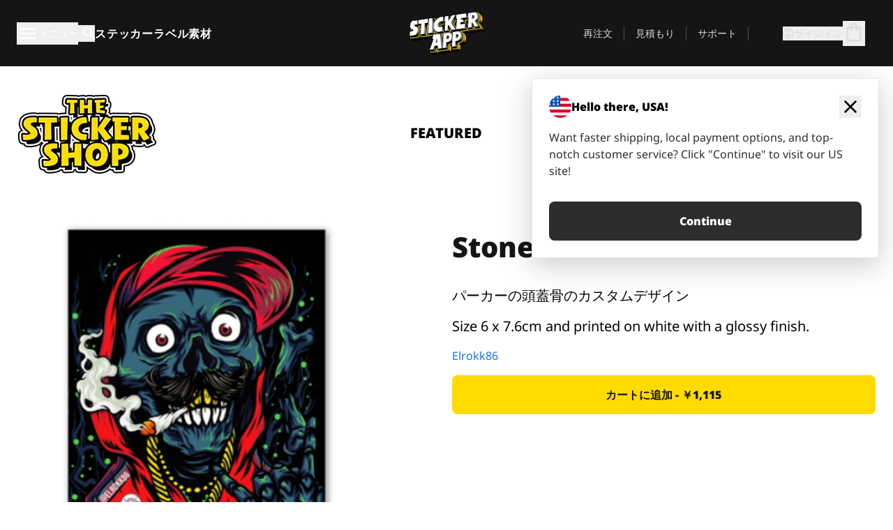

--- FILE ---
content_type: text/html
request_url: https://stickerapp.jp/%E3%82%B9%E3%83%86%E3%83%83%E3%82%AB%E3%83%BC%E3%82%B7%E3%83%A7%E3%83%83%E3%83%97/%E3%82%AB%E3%83%86%E3%82%B4%E3%83%AA%E3%83%BC%E3%81%AA%E3%81%97/Stoner-Skull-
body_size: 58013
content:
<!doctype html>
<html lang="ja">
  <head>
    <meta charset="utf-8" />
    <meta name="viewport" content="width=device-width, initial-scale=1" />
    <link rel="apple-touch-icon" type="image/png" sizes="180x180" href="../../apple-touch-icon.png" />
    <link rel="icon" type="image/png" sizes="32x32" href="../../favicon-32x32.png" />
    <link rel="icon" type="image/png" sizes="16x16" href="../../favicon-16x16.png" />
    <link rel="manifest" href="/webapp-manifest" />
    <meta name="msapplication-TileColor" content="#040404" />
    <meta name="theme-color" content="#040404" />
    
		<link href="../../_app/immutable/assets/checkout.DUhykQYO.css" rel="stylesheet">
		<link href="../../_app/immutable/assets/0.wnBDNcvK.css" rel="stylesheet">
		<link href="../../_app/immutable/assets/componentsMap.a-EWDzs9.css" rel="stylesheet">
		<link href="../../_app/immutable/assets/StickerShopLayout.-5GaQJ_g.css" rel="stylesheet">
		<link href="../../_app/immutable/assets/Banner._px1tzhy.css" rel="stylesheet">
		<link href="../../_app/immutable/assets/_page.Cfnb99us.css" rel="stylesheet">
		<link href="../../_app/immutable/assets/CheckoutBlok.BO26FpYq.css" rel="stylesheet">
		<link href="../../_app/immutable/assets/Customer.DygquDbB.css" rel="stylesheet">
		<link href="../../_app/immutable/assets/ChatPageSection.Dr7ESq_q.css" rel="stylesheet"><!--12qhfyh--><!--[!--><!--]--> <!--[!--><!--]--> <link rel="manifest" href="/webapp-manifest"/> <link rel="icon" href="/favicon.ico"/> <meta name="theme-color" content="#040404"/> <meta name="apple-mobile-web-app-status-bar-style" content="black-translucent"/> <script src="https://uptime.betterstack.com/widgets/announcement.js" data-id="170704" async type="text/javascript">
  </script><!----><!--hlt6rm--><!--[!--><!--]--> <!--[!--><!--]--> <!--[!--><!--]--> <!--[!--><!--]--> <!--[--><!--[--><!--]--><!--]--> <!--[--><link rel="canonical" href="https://stickerapp.jp/%E3%82%B9%E3%83%86%E3%83%83%E3%82%AB%E3%83%BC%E3%82%B7%E3%83%A7%E3%83%83%E3%83%97/%E3%82%AB%E3%83%86%E3%82%B4%E3%83%AA%E3%83%BC%E3%81%AA%E3%81%97/Stoner-Skull-"/><!--]--> <!--[!--><!--]--> <!--[!--><!--]--> <!--[--><!----><script type="application/ld+json">[{"@context":"https://schema.org","@type":"Organization","name":"StickerApp AB","alternateName":"StickerApp","url":"https://stickerapp.jp","logo":"https://stickerapp.se/media/250x147/d3dcfc2ee9/stickerapplogo.png","description":"StickerAppはステッカーとラベルを専門とする印刷会社です。 あらゆる場面で、高品質でカスタマイズされたステッカーやラベルを提供します。","email":"info@stickerapp.jp","address":{"@type":"PostalAddress","streetAddress":"Bronsgatan 12","addressLocality":"Lomma","postalCode":"234 35","addressCountry":"SE"},"sameAs":["https://www.facebook.com/StickerApp/","https://x.com/StickerApp","https://www.instagram.com/stickerapp/","https://www.youtube.com/StickerApp","https://www.linkedin.com/company/stickerapp/","https://www.pinterest.com/stickerapp/"]}]</script><!----><!--]--> <!--[--><link rel="preload" href="/_app/immutable/assets/noto-sans-400.CF_EggQ_.woff2" as="font" type="font/woff2" crossorigin="anonymous"/> <link rel="preload" href="/_app/immutable/assets/noto-sans-900.BAaSzCx2.woff2" as="font" type="font/woff2" crossorigin="anonymous"/> <!---->
      <style>
        @font-face {
          font-display: swap;
          font-family: 'Noto Sans';
          font-style: normal;
          font-weight: 400;
          src:
            url('/_app/immutable/assets/noto-sans-400.CF_EggQ_.woff2') format('woff2'),
            url('/_app/immutable/assets/noto-sans-400.BXlAZMwb.woff') format('woff');
        }

        @font-face {
          font-display: swap;
          font-family: 'Noto Sans';
          font-style: normal;
          font-weight: 900;
          src:
            url('/_app/immutable/assets/noto-sans-900.BAaSzCx2.woff2') format('woff2'),
            url('/_app/immutable/assets/noto-sans-900.BIzvzRm5.woff') format('woff');
        }
      </style>
  <!----><!--]--> <!----><!----> <!--[!--><!--]--><!----><title>Stoner Skull </title>
  </head>
  <body data-sveltekit-preload-data="tap">
    <!--[--><!--[--><!----><div class="flex min-h-screen flex-col"><div class="flex grow flex-col"><!----><!--[!--><!--]--><!----> <!--[!--><!--]--> <!--[--><!--[!--><!--]--><!----> <!--[!--><!--]--><!--]--> <!--[!--><!--]--> <!--[!--><div class="font-noto-sans flex min-h-screen flex-col"><div class="flex grow flex-col"><!--[!--><!--]--> <header class="sticky top-0 z-10 w-full"><!--[!--><div data-testid="header" class="w-full transition-colors duration-500 bg-st-black"><!--[--><div class="block xl:hidden"><div class="flex flex-row items-center justify-end gap-2 bg-st-black px-6 py-2 text-st-white"><!--[!--><!--]--></div><!----></div><!--]--> <!--[--><!--[--><!--]--><!--]--> <!--[!--><!--]--><!----> <div class="flex justify-between"><div class="hidden grow px-3 py-4 xl:block"><!--[--><nav aria-label="メインメニュー" class="flex w-full items-center justify-around px-3"><ul class="flex w-full items-center justify-start gap-8"><li class="flex items-center text-st-white"><button type="button" class="flex appearance-none items-center gap-3 text-st-white"><svg xmlns="http://www.w3.org/2000/svg" viewBox="0 -960 960 960" fill="currentcolor" class="h-8 w-8 overflow-hidden align-middle"><path d="M160-240q-17 0-28.5-11.5T120-280q0-17 11.5-28.5T160-320h640q17 0 28.5 11.5T840-280q0 17-11.5 28.5T800-240H160Zm0-200q-17 0-28.5-11.5T120-480q0-17 11.5-28.5T160-520h640q17 0 28.5 11.5T840-480q0 17-11.5 28.5T800-440H160Zm0-200q-17 0-28.5-11.5T120-680q0-17 11.5-28.5T160-720h640q17 0 28.5 11.5T840-680q0 17-11.5 28.5T800-640H160Z"></path></svg><!----> <!--[--><span class="sr-only text-sm md:not-sr-only">メニュー</span><!--]--></button><!----></li> <li class="text-st-white"><button type="button" aria-label="検索トグル" class="flex h-[24px] w-[24px] appearance-none flex-col justify-around"><svg xmlns="http://www.w3.org/2000/svg" viewBox="0 -960 960 960" fill="currentcolor" class="w-8 h-8 overflow-hidden align-middle"><path d="M380-320q-109 0-184.5-75.5T120-580q0-109 75.5-184.5T380-840q109 0 184.5 75.5T640-580q0 44-14 83t-38 69l224 224q11 11 11 28t-11 28q-11 11-28 11t-28-11L532-372q-30 24-69 38t-83 14Zm0-80q75 0 127.5-52.5T560-580q0-75-52.5-127.5T380-760q-75 0-127.5 52.5T200-580q0 75 52.5 127.5T380-400Z"></path></svg><!----></button><!----></li> <!--[--><li><a class="py-1 text-base font-extrabold tracking-wider text-st-white hover:border-b-2 hover:border-st-yellow" href="/オリジナルステッカー">ステッカー</a></li><li><a class="py-1 text-base font-extrabold tracking-wider text-st-white hover:border-b-2 hover:border-st-yellow" href="/ラベル">ラベル</a></li><li><a class="py-1 text-base font-extrabold tracking-wider text-st-white hover:border-b-2 hover:border-st-yellow" href="/素材">素材</a></li><!--]--></ul> <!--[--><a class="px-8" href="/"><!--[--><!--[!--><!--[!--><img src="/media/250x147/d3dcfc2ee9/stickerapplogo.png/m/filters:quality(60)" class="" fetchpriority="auto" draggable="false" alt="Sticker App" width="250" height="147" onload="this.__e=event" onerror="this.__e=event"/><!--]--><!----><!--]--><!--]--><!----></a><!--]--><!----> <ul class="flex w-full items-center justify-end"><!--[--><li class="border-r border-st-gray-700 px-4 text-sm"><a class="py-1 text-sm text-st-gray-300" href="/reorder">再注文</a></li><li class="border-r border-st-gray-700 px-4 text-sm"><a class="py-1 text-sm text-st-gray-300" href="/ビジネス見積もり">見積もり</a></li><li class="border-r border-st-gray-700 px-4 text-sm"><a class="py-1 text-sm text-st-gray-300" href="/サポート">サポート</a></li><!--]--> <li class="border-r border-st-gray-700 px-4 text-sm"><!--[!--><!--]--></li> <li class="flex items-center gap-6 px-4 text-sm text-st-gray-300"><button type="button" class="flex items-center gap-2" aria-label="アカウント" data-sveltekit-reload=""><svg class="size-4 overflow-hidden align-middle" viewBox="0 0 28 28" fill="none" xmlns="http://www.w3.org/2000/svg"><path d="M13.986 0.666504C6.62602 0.666504 0.666016 6.63984 0.666016 13.9998C0.666016 21.3598 6.62602 27.3332 13.986 27.3332C21.3593 27.3332 27.3327 21.3598 27.3327 13.9998C27.3327 6.63984 21.3593 0.666504 13.986 0.666504ZM13.9993 24.6665C8.10602 24.6665 3.33268 19.8932 3.33268 13.9998C3.33268 8.1065 8.10602 3.33317 13.9993 3.33317C19.8927 3.33317 24.666 8.1065 24.666 13.9998C24.666 19.8932 19.8927 24.6665 13.9993 24.6665Z" fill="currentColor"></path><path d="M13.9993 5.99984C15.8438 5.99984 17.3327 7.53486 17.3327 9.43646C17.3327 11.3381 15.8438 12.8731 13.9993 12.8731C12.1549 12.8731 10.666 11.3381 10.666 9.43646C10.666 7.53486 12.1549 5.99984 13.9993 5.99984ZM13.9993 22.2665C11.2216 22.2665 8.76602 20.8002 7.33268 18.5779C7.36602 16.2982 11.7771 15.0496 13.9993 15.0496C16.2105 15.0496 20.6327 16.2982 20.666 18.5779C19.2327 20.8002 16.7771 22.2665 13.9993 22.2665Z" fill="currentColor"></path></svg><!----> <span>サインイン</span></button> <button type="button" aria-label="チェックアウトに進む" data-sveltekit-reload=""><span class="relative block pb-1"><svg xmlns="http://www.w3.org/2000/svg" viewBox="0 -960 960 960" fill="currentcolor" class="size-8 overflow-hidden align-middle"><path d="M240-80q-33 0-56.5-23.5T160-160v-480q0-33 23.5-56.5T240-720h80q0-66 47-113t113-47q66 0 113 47t47 113h80q33 0 56.5 23.5T800-640v480q0 33-23.5 56.5T720-80H240Zm0-80h480v-480h-80v80q0 17-11.5 28.5T600-520q-17 0-28.5-11.5T560-560v-80H400v80q0 17-11.5 28.5T360-520q-17 0-28.5-11.5T320-560v-80h-80v480Zm160-560h160q0-33-23.5-56.5T480-800q-33 0-56.5 23.5T400-720ZM240-160v-480 480Z"></path></svg><!----> <!--[--><!--]--></span></button><!----></li></ul></nav><!--]--> <!--[!--><!--]--><!----></div> <div class="w-1/3 self-center px-medium xl:hidden"><div class="flex flex-row gap-3 text-white"><button type="button" aria-label="Toggle navigation" class="flex appearance-none items-center gap-3 text-st-white"><svg xmlns="http://www.w3.org/2000/svg" viewBox="0 -960 960 960" fill="currentcolor" class="size-6 overflow-hidden align-middle"><path d="M160-240q-17 0-28.5-11.5T120-280q0-17 11.5-28.5T160-320h640q17 0 28.5 11.5T840-280q0 17-11.5 28.5T800-240H160Zm0-200q-17 0-28.5-11.5T120-480q0-17 11.5-28.5T160-520h640q17 0 28.5 11.5T840-480q0 17-11.5 28.5T800-440H160Zm0-200q-17 0-28.5-11.5T120-680q0-17 11.5-28.5T160-720h640q17 0 28.5 11.5T840-680q0 17-11.5 28.5T800-640H160Z"></path></svg><!----> <!--[!--><!--]--></button><!----> <button type="button" aria-label="Toggle search" class="flex h-[24px] w-[24px] appearance-none flex-col justify-around"><svg xmlns="http://www.w3.org/2000/svg" viewBox="0 -960 960 960" fill="currentcolor" class="w-8 h-8 overflow-hidden align-middle"><path d="M380-320q-109 0-184.5-75.5T120-580q0-109 75.5-184.5T380-840q109 0 184.5 75.5T640-580q0 44-14 83t-38 69l224 224q11 11 11 28t-11 28q-11 11-28 11t-28-11L532-372q-30 24-69 38t-83 14Zm0-80q75 0 127.5-52.5T560-580q0-75-52.5-127.5T380-760q-75 0-127.5 52.5T200-580q0 75 52.5 127.5T380-400Z"></path></svg><!----></button><!----></div> <!--[!--><!--]--><!----></div> <div class="flex w-1/3 self-center xl:hidden"><!--[--><a class="block max-h-20 p-2" href="/"><!--[--><!--[!--><!--[!--><img src="/media/250x147/d3dcfc2ee9/stickerapplogo.png/m/filters:quality(60)" class="m-auto h-full w-auto" fetchpriority="auto" draggable="false" alt="Sticker App" width="250" height="147" onload="this.__e=event" onerror="this.__e=event"/><!--]--><!----><!--]--><!--]--><!----></a><!--]--><!----></div> <div class="flex w-1/3 justify-end gap-gutter self-center px-medium text-st-white xl:hidden"><button type="button"><svg class="size-5 overflow-hidden align-middle" viewBox="0 0 28 28" fill="none" xmlns="http://www.w3.org/2000/svg"><path d="M13.986 0.666504C6.62602 0.666504 0.666016 6.63984 0.666016 13.9998C0.666016 21.3598 6.62602 27.3332 13.986 27.3332C21.3593 27.3332 27.3327 21.3598 27.3327 13.9998C27.3327 6.63984 21.3593 0.666504 13.986 0.666504ZM13.9993 24.6665C8.10602 24.6665 3.33268 19.8932 3.33268 13.9998C3.33268 8.1065 8.10602 3.33317 13.9993 3.33317C19.8927 3.33317 24.666 8.1065 24.666 13.9998C24.666 19.8932 19.8927 24.6665 13.9993 24.6665Z" fill="currentColor"></path><path d="M13.9993 5.99984C15.8438 5.99984 17.3327 7.53486 17.3327 9.43646C17.3327 11.3381 15.8438 12.8731 13.9993 12.8731C12.1549 12.8731 10.666 11.3381 10.666 9.43646C10.666 7.53486 12.1549 5.99984 13.9993 5.99984ZM13.9993 22.2665C11.2216 22.2665 8.76602 20.8002 7.33268 18.5779C7.36602 16.2982 11.7771 15.0496 13.9993 15.0496C16.2105 15.0496 20.6327 16.2982 20.666 18.5779C19.2327 20.8002 16.7771 22.2665 13.9993 22.2665Z" fill="currentColor"></path></svg><!----></button> <button type="button" aria-label="チェックアウトに進む" data-sveltekit-reload=""><span class="relative block pb-1"><svg xmlns="http://www.w3.org/2000/svg" viewBox="0 -960 960 960" fill="currentcolor" class="size-6 overflow-hidden align-middle"><path d="M240-80q-33 0-56.5-23.5T160-160v-480q0-33 23.5-56.5T240-720h80q0-66 47-113t113-47q66 0 113 47t47 113h80q33 0 56.5 23.5T800-640v480q0 33-23.5 56.5T720-80H240Zm0-80h480v-480h-80v80q0 17-11.5 28.5T600-520q-17 0-28.5-11.5T560-560v-80H400v80q0 17-11.5 28.5T360-520q-17 0-28.5-11.5T320-560v-80h-80v480Zm160-560h160q0-33-23.5-56.5T480-800q-33 0-56.5 23.5T400-720ZM240-160v-480 480Z"></path></svg><!----> <!--[--><!--]--></span></button><!----></div></div></div><!--]--></header> <main class="flex grow flex-col"><!--[!--><!--[!--><!--]--><!--]--><!----> <!--[!--><!--]--> <!--[--><!----><div class="max-lg:pb-12 lg:px-6 lg:pb-14 lg:pt-10 scroll-mt-36 bg-cover bg-no-repeat bg-white bg-[image:var(--background-image-url)] md:bg-[image:var(--md-background-image-url)] lg:bg-[image:var(--lg-background-image-url)]"><div class="mx-auto h-full bg-cover bg-no-repeat bg-white box-content max-w-page-max"><!--[--><!--[!--><!--]--><!--[!--><!--]--><!--[!--><!--]--><!--]--> <!--[--><div class="flex flex-row justify-between bg-white lg:hidden"><!--[--><a href="/ステッカーショップ" class="flex max-w-44 flex-grow flex-col items-center px-1 pt-4"><!----><svg class="h-8 w-8 mb-4 overflow-hidden align-middle" viewBox="0 0 18 16" fill="none" xmlns="http://www.w3.org/2000/svg"><path fill-rule="evenodd" clip-rule="evenodd" d="M9.52125 13.8184C9.20124 13.6229 8.79876 13.6229 8.47875 13.8184L5.17397 15.8369C4.41487 16.3006 3.47362 15.6167 3.68001 14.7515L4.57852 10.9847C4.66553 10.6199 4.54116 10.2372 4.25637 9.99322L1.31539 7.47396C0.639853 6.89529 0.999379 5.78878 1.88603 5.7177L5.74612 5.40823C6.11991 5.37827 6.44552 5.1417 6.58953 4.79546L8.07668 1.21993C8.41827 0.398636 9.58173 0.398636 9.92332 1.21993L11.4105 4.79546C11.5545 5.1417 11.8801 5.37827 12.2539 5.40823L16.114 5.7177C17.0006 5.78878 17.3601 6.89529 16.6846 7.47396L13.7436 9.99322C13.4588 10.2372 13.3345 10.6199 13.4215 10.9847L14.32 14.7515C14.5264 15.6167 13.5851 16.3006 12.826 15.8369L9.52125 13.8184Z" fill="currentColor"></path></svg><!----> <span class="mb-3 text-sm font-bold uppercase">featured</span> <div class="h-2 w-full max-w-40"></div></a><a href="/ステッカーショップ/売れ筋" class="flex max-w-44 flex-grow flex-col items-center px-1 pt-4"><!----><svg class="h-8 w-8 mb-4 overflow-hidden align-middle" fill="currentcolor" xmlns="http://www.w3.org/2000/svg" viewBox="0 -960 960 960"><path d="M840-640q32 0 56 24t24 56v80q0 7-2 15t-4 15L794-168q-9 20-30 34t-44 14H280v-520l240-238q15-15 35.5-17.5T595-888q19 10 28 28t4 37l-45 183h258Zm-480 34v406h360l120-280v-80H480l54-220-174 174ZM160-120q-33 0-56.5-23.5T80-200v-360q0-33 23.5-56.5T160-640h120v80H160v360h120v80H160Zm200-80v-406 406Z"></path></svg><!----> <span class="mb-3 text-sm font-bold uppercase">popular</span> <div class="h-2 w-full max-w-40"></div></a><a href="/ステッカーショップ/新作" class="flex max-w-44 flex-grow flex-col items-center px-1 pt-4"><!----><svg class="h-8 w-8 mb-4 overflow-hidden align-middle" fill="currentcolor" xmlns="http://www.w3.org/2000/svg" viewBox="0 -960 960 960"><path d="m520-473 90 90q11 11 11 27.5T610-327q-12 12-28.5 12T553-327L452-428q-6-6-9-13.5t-3-15.5v-143q0-17 11.5-28.5T480-640q17 0 28.5 11.5T520-600v127Zm-40-247q-17 0-28.5-11.5T440-760v-40h80v40q0 17-11.5 28.5T480-720Zm240 240q0-17 11.5-28.5T760-520h40v80h-40q-17 0-28.5-11.5T720-480ZM480-240q17 0 28.5 11.5T520-200v40h-80v-40q0-17 11.5-28.5T480-240ZM240-480q0 17-11.5 28.5T200-440h-40v-80h40q17 0 28.5 11.5T240-480ZM480-80q-83 0-156-31.5T197-197q-54-54-85.5-127T80-480q0-83 31.5-156T197-763q54-54 127-85.5T480-880q83 0 156 31.5T763-763q54 54 85.5 127T880-480q0 83-31.5 156T763-197q-54 54-127 85.5T480-80Zm320-400q0-134-93-227t-227-93q-134 0-227 93t-93 227q0 134 93 227t227 93q134 0 227-93t93-227Zm-320 0Z"></path></svg><!----> <span class="mb-3 text-sm font-bold uppercase">latest</span> <div class="h-2 w-full max-w-40"></div></a><a href="/ステッカーショップ/デザイナー" class="flex max-w-44 flex-grow flex-col items-center px-1 pt-4"><!----><svg class="h-8 w-8 mb-4 overflow-hidden align-middle" fill="currentcolor" xmlns="http://www.w3.org/2000/svg" viewBox="0 -960 960 960"><path d="M240-120q-45 0-89-22t-71-58q26 0 53-20.5t27-59.5q0-50 35-85t85-35q50 0 85 35t35 85q0 66-47 113t-113 47Zm0-80q33 0 56.5-23.5T320-280q0-17-11.5-28.5T280-320q-17 0-28.5 11.5T240-280q0 23-5.5 42T220-202q5 2 10 2h10Zm230-160L360-470l358-358q11-11 27.5-11.5T774-828l54 54q12 12 12 28t-12 28L470-360Zm-190 80Z"></path></svg><!----> <span class="mb-3 text-sm font-bold uppercase">by artists</span> <div class="h-2 w-full max-w-40"></div></a><!--]--></div> <div class="flex flex-row items-center justify-between max-lg:hidden"><img src="/media/200x115/95570fc805/sticker-shop-logo-200.png/m/filters:quality(60)" alt="Sticker shop logo"/> <div class="flex flex-row"><!--[--><a href="/ステッカーショップ" class="flex w-44 flex-col items-center px-6 pt-4"><span class="mb-3 text-xl font-bold uppercase">featured</span> <div class="h-2 w-full max-w-40"></div></a><a href="/ステッカーショップ/売れ筋" class="flex w-44 flex-col items-center px-6 pt-4"><span class="mb-3 text-xl font-bold uppercase">popular</span> <div class="h-2 w-full max-w-40"></div></a><a href="/ステッカーショップ/新作" class="flex w-44 flex-col items-center px-6 pt-4"><span class="mb-3 text-xl font-bold uppercase">latest</span> <div class="h-2 w-full max-w-40"></div></a><a href="/ステッカーショップ/デザイナー" class="flex w-44 flex-col items-center px-6 pt-4"><span class="mb-3 text-xl font-bold uppercase">by artists</span> <div class="h-2 w-full max-w-40"></div></a><!--]--></div></div><!----><!--]--></div></div><!----> <!--[!--><!--]--> <!--[--><div class="px-6 pb-6 scroll-mt-36 bg-cover bg-no-repeat bg-white bg-[image:var(--background-image-url)] md:bg-[image:var(--md-background-image-url)] lg:bg-[image:var(--lg-background-image-url)]"><div class="mx-auto h-full bg-cover bg-no-repeat bg-white box-content max-w-page-max"><!--[--><!--[!--><!--]--><!--[!--><!--]--><!--[!--><!--]--><!--]--> <!--[--><div class="gap-large flex w-full flex-col"><!--[!--><!--]--> <!--[!--><!--]--> <div class="grid grid-cols-2 md:grid-cols-12 gap-gutter"><div class="lg:col-span-6 md:col-span-6 col-span-2"><!--[!--><img src="/cdn-assets/images/preview/2020/03/19/design-62270/template-sticker-300x300.png" class="w-128" fetchpriority="auto" draggable="false" alt="" loading="lazy" onload="this.__e=event" onerror="this.__e=event"/><!--]--><!----></div><!----> <div class="lg:col-span-6 md:col-span-6 col-span-2"><div class="gap-gutter flex w-full flex-col"><!--[!--><!--]--> <!----><h1 class="lg:text-st-black md:text-st-black text-st-black text-st-sm-large lg:text-st-lg-large font-black mb-8 mt-6"><!--[!--><!---->Stoner Skull <!----><!--]--><!----></h1><!----><!----> <p class="mb-4 text-xl">パーカーの頭蓋骨のカスタムデザイン</p> <p class="mb-4 text-xl">Size 6 x 7.6cm and printed on white with a glossy finish.</p> <p class="mb-4"><a class="text-st-blue-500" href="/ステッカーショップ/デザイナー/comicfacts86-gmail-com">Elrokk86</a></p> <!----><button role="button" tabindex="0" class="rounded-lg text-st-black text-center inline-block text-nowrap font-black disabled:cursor-not-allowed w-full sm:w-auto min-w-40 text-md py-4 px-11 sm:w-full bg-st-yellow-500 disabled:bg-st-gray-400 disabled:text-st-gray-500 active:bg-st-yellow-600 hover:bg-st-yellow-700 outline-st-pink-500 buy-$62270" type="button"><!--[!--><!--[!--><!--[!--><!--[--><!---->カートに追加 - ￥1,115<!----><!--]--><!--]--><!--]--><!--]--><!----><!----></button><!----><!----><!----> <!--[!--><!--]--></div><!----></div><!----><!----></div><!----> <!--[!--><!--]--><!----> <!--[!--><!--]--></div><!----><!----><!--]--></div></div><!--]--><!----><!--]--> <!--[--><div id="localization-banner" class="fixed bottom-0 left-0 right-0 z-20 animate-enter-bottom md:bottom-auto md:left-auto md:right-5 md:top-28 md:animate-enter-right"><article class="flex flex-col text-wrap border bg-st-white p-6 drop-shadow-banner" aria-labelledby="banner-title" aria-describedby="banner-description"><div class="flex items-center justify-between gap-4"><div class="flex items-center gap-4"><img src="/media/64x64/bafb414446/flag-usa.png" alt="" aria-hidden="true" class="aspect-auto w-8"/> <h3 id="banner-title" class="text-base font-black">Hello there, USA!</h3></div> <button type="button" aria-label="Close"><span aria-hidden="true"><svg xmlns="http://www.w3.org/2000/svg" viewBox="0 -960 960 960" fill="currentcolor" class="size-8 overflow-hidden align-middle"><path d="M480-424 284-228q-11 11-28 11t-28-11q-11-11-11-28t11-28l196-196-196-196q-11-11-11-28t11-28q11-11 28-11t28 11l196 196 196-196q11-11 28-11t28 11q11 11 11 28t-11 28L536-480l196 196q11 11 11 28t-11 28q-11 11-28 11t-28-11L480-424Z"></path></svg><!----></span></button></div> <!----><p id="banner-description" class="lg:text-st-gray-800 md:text-st-gray-800 text-st-gray-800 mt-4 max-w-md text-pretty text-base"><!--[--><!---->Want faster shipping, local payment options, and top-notch customer service? Click "Continue" to visit our US site!<!----><!--]--><!----></p><!----><!----> <!--[--><!----><a role="button" tabindex="0" class="rounded-lg text-st-black text-center inline-block text-nowrap font-black disabled:cursor-not-allowed w-full sm:w-auto min-w-40 text-md py-4 px-7 bg-st-gray-800 text-st-white disabled:bg-st-gray-400 disabled:text-st-gray-500 active:bg-st-gray-600 hover:bg-st-gray-700 outline-st-pink-500 mt-8" href="https://stickerapp.com"><!---->Continue<!----><!----></a><!----><!--]--></article><!----></div><!----><!--]--></main><!----></div> <!--[--><div><!--[--><footer><!--[!--><div class="scroll-mt-36 bg-cover bg-no-repeat bg-st-black text-st-white bg-[image:var(--background-image-url)] md:bg-[image:var(--md-background-image-url)] lg:bg-[image:var(--lg-background-image-url)]"><div class="mx-auto h-full bg-cover bg-no-repeat bg-st-black text-st-white box-content max-w-page-max pt-large pb-large pl-medium pl-medium lg:pl-gutter md:pl-medium pr-medium pr-medium lg:pr-gutter md:pr-medium"><!--[--><!--[!--><!--]--><!--[!--><!--]--><!--[!--><!--]--><!--]--> <!--[--><div class="pb-10 pt-2 md:flex md:pt-10"><div class="basis-3/5 md:flex"><!--[--><div class="mb-4 mr-gutter w-full last:mr-0 md:mb-0 md:w-auto md:basis-1/3"><h4 class="mb-4 font-semibold" id="id0.8585032085117156-heading"><button type="button" class="flex w-full items-center justify-between md:hidden" aria-expanded="false" aria-controls="id0.8585032085117156-links"><span>便利なリンク</span> <div class="h-4 w-4"><svg xmlns="http://www.w3.org/2000/svg" viewBox="0 -960 960 960" fill="currentcolor" class="w-full h-full overflow-hidden align-middle"><path d="M480-361q-8 0-15-2.5t-13-8.5L268-556q-11-11-11-28t11-28q11-11 28-11t28 11l156 156 156-156q11-11 28-11t28 11q11 11 11 28t-11 28L508-372q-6 6-13 8.5t-15 2.5Z"></path></svg><!----></div></button> <span class="hidden md:block">便利なリンク</span></h4> <ul id="id0.8585032085117156-links" class="hidden h-auto overflow-hidden transition-all duration-300 md:block" aria-labelledby="id0.8585032085117156-heading" aria-hidden="true"><!--[--><li class="leading-loose last:pb-8"><!--[--><a tabindex="-1" href="/使い方"><!--[--><!--[!--><!---->使用方法<!----><!--]--><!--]--><!----></a><!--]--><!----></li><li class="leading-loose last:pb-8"><!--[--><a tabindex="-1" href="/オプション"><!--[--><!--[!--><!---->追加機能<!----><!--]--><!--]--><!----></a><!--]--><!----></li><li class="leading-loose last:pb-8"><!--[--><a tabindex="-1" href="/samples"><!--[--><!--[!--><!---->ステッカーパック<!----><!--]--><!--]--><!----></a><!--]--><!----></li><li class="leading-loose last:pb-8"><!--[--><a tabindex="-1" href="/samples/sticker-materials"><!--[--><!--[!--><!---->サンプル注文<!----><!--]--><!--]--><!----></a><!--]--><!----></li><li class="leading-loose last:pb-8"><!--[--><a tabindex="-1" href="/ステッカーショップ"><!--[--><!--[!--><!---->ショップ<!----><!--]--><!--]--><!----></a><!--]--><!----></li><li class="leading-loose last:pb-8"><!--[--><a tabindex="-1" href="/blog"><!--[--><!--[!--><!---->ブログ<!----><!--]--><!--]--><!----></a><!--]--><!----></li><li class="leading-loose last:pb-8"><!--[--><a tabindex="-1" href="/campaigns"><!--[--><!--[!--><!---->Campaigns<!----><!--]--><!--]--><!----></a><!--]--><!----></li><li class="leading-loose last:pb-8"><!--[--><a tabindex="-1" href="/endorsements"><!--[--><!--[!--><!---->Endorsements<!----><!--]--><!--]--><!----></a><!--]--><!----></li><li class="leading-loose last:pb-8"><!--[--><a tabindex="-1" href="/getintouch"><!--[--><!--[!--><!---->Get in touch<!----><!--]--><!--]--><!----></a><!--]--><!----></li><!--]--></ul></div><div class="mb-4 mr-gutter w-full last:mr-0 md:mb-0 md:w-auto md:basis-1/3"><h4 class="mb-4 font-semibold" id="id0.465956094630425-heading"><button type="button" class="flex w-full items-center justify-between md:hidden" aria-expanded="false" aria-controls="id0.465956094630425-links"><span>サポート</span> <div class="h-4 w-4"><svg xmlns="http://www.w3.org/2000/svg" viewBox="0 -960 960 960" fill="currentcolor" class="w-full h-full overflow-hidden align-middle"><path d="M480-361q-8 0-15-2.5t-13-8.5L268-556q-11-11-11-28t11-28q11-11 28-11t28 11l156 156 156-156q11-11 28-11t28 11q11 11 11 28t-11 28L508-372q-6 6-13 8.5t-15 2.5Z"></path></svg><!----></div></button> <span class="hidden md:block">サポート</span></h4> <ul id="id0.465956094630425-links" class="hidden h-auto overflow-hidden transition-all duration-300 md:block" aria-labelledby="id0.465956094630425-heading" aria-hidden="true"><!--[--><li class="leading-loose last:pb-8"><!--[--><a tabindex="-1" href="/お問い合わせ"><!--[--><!--[!--><!---->お問い合わせ<!----><!--]--><!--]--><!----></a><!--]--><!----></li><li class="leading-loose last:pb-8"><!--[--><a tabindex="-1" href="/ビジネス見積もり"><!--[--><!--[!--><!---->見積もり依頼<!----><!--]--><!--]--><!----></a><!--]--><!----></li><li class="leading-loose last:pb-8"><!--[--><a tabindex="-1" href="/サポート/発注"><!--[--><!--[!--><!---->よくある質問<!----><!--]--><!--]--><!----></a><!--]--><!----></li><li class="leading-loose last:pb-8"><!--[--><a tabindex="-1" href="/サポート/アートワーク＆デザイン"><!--[--><!--[!--><!---->方法<!----><!--]--><!--]--><!----></a><!--]--><!----></li><li class="leading-loose last:pb-8"><!--[--><a tabindex="-1" href="/サポート/送料"><!--[--><!--[!--><!---->配送<!----><!--]--><!--]--><!----></a><!--]--><!----></li><li class="leading-loose last:pb-8"><!--[--><a tabindex="-1" href="/サポート/支払い"><!--[--><!--[!--><!---->支払い<!----><!--]--><!--]--><!----></a><!--]--><!----></li><!--]--></ul></div><div class="mb-4 mr-gutter w-full last:mr-0 md:mb-0 md:w-auto md:basis-1/3"><h4 class="mb-4 font-semibold" id="id0.7505547314253199-heading"><button type="button" class="flex w-full items-center justify-between md:hidden" aria-expanded="false" aria-controls="id0.7505547314253199-links"><span>会社情報</span> <div class="h-4 w-4"><svg xmlns="http://www.w3.org/2000/svg" viewBox="0 -960 960 960" fill="currentcolor" class="w-full h-full overflow-hidden align-middle"><path d="M480-361q-8 0-15-2.5t-13-8.5L268-556q-11-11-11-28t11-28q11-11 28-11t28 11l156 156 156-156q11-11 28-11t28 11q11 11 11 28t-11 28L508-372q-6 6-13 8.5t-15 2.5Z"></path></svg><!----></div></button> <span class="hidden md:block">会社情報</span></h4> <ul id="id0.7505547314253199-links" class="hidden h-auto overflow-hidden transition-all duration-300 md:block" aria-labelledby="id0.7505547314253199-heading" aria-hidden="true"><!--[--><li class="leading-loose last:pb-8"><!--[--><a tabindex="-1" href="/会社概要"><!--[--><!--[!--><!---->会社概要<!----><!--]--><!--]--><!----></a><!--]--><!----></li><li class="leading-loose last:pb-8"><!--[--><a tabindex="-1" href="/サポート/ポリシーと規約"><!--[--><!--[!--><!---->法律事項<!----><!--]--><!--]--><!----></a><!--]--><!----></li><li class="leading-loose last:pb-8"><!--[--><a tabindex="-1" href="/レビュー StickerApp"><!--[--><!--[!--><!---->レビュー<!----><!--]--><!--]--><!----></a><!--]--><!----></li><li class="leading-loose last:pb-8"><!--[--><a tabindex="-1" href="/プレス"><!--[--><!--[!--><!---->プレス <!----><!--]--><!--]--><!----></a><!--]--><!----></li><li class="leading-loose last:pb-8"><!--[--><a tabindex="-1" href="#cookie-settings"><!--[--><!--[!--><!---->クッキー<!----><!--]--><!--]--><!----></a><!--]--><!----></li><li class="leading-loose last:pb-8"><!--[--><a tabindex="-1" href="/アクセシビリティ"><!--[--><!--[!--><!---->アクセシビリティ<!----><!--]--><!--]--><!----></a><!--]--><!----></li><!--]--></ul></div><!--]--><!----></div> <div class="basis-2/5"><div class="klaviyo-form-Tuqjzq"></div> <div class="mt-10 flex items-center justify-between"><!----><!--[--><!--[--><a href="https://www.instagram.com/stickerapp/" rel="nooperner nofollow" target="_blank"><!--[--><!--[!--><img src="/media/32x30/0d3bac0c35/white-ic-som-instagram.svg?spaceId=263285" alt="Instagram" loading="lazy" onload="this.__e=event" onerror="this.__e=event"/><!----><!--]--><!--]--><!----></a><!--]--><!--[--><a href="https://www.facebook.com/StickerApp/" rel="nooperner nofollow" target="_blank"><!--[--><!--[!--><img src="/media/30x28/885aa3c949/white-ic-som-facebook.svg?spaceId=263285" alt="Facebook" loading="lazy" onload="this.__e=event" onerror="this.__e=event"/><!----><!--]--><!--]--><!----></a><!--]--><!--[--><a href="https://www.youtube.com/StickerApp" rel="nooperner nofollow" target="_blank"><!--[--><!--[!--><img src="/media/34x24/89ef8a3eb0/white-ic-som-youtube.svg?spaceId=263285" alt="YouTube" loading="lazy" onload="this.__e=event" onerror="this.__e=event"/><!----><!--]--><!--]--><!----></a><!--]--><!--[--><a href="https://www.linkedin.com/company/stickerapp/" rel="nooperner nofollow" target="_blank"><!--[--><!--[!--><img src="/media/28x28/3649f38bad/white-ic-som-linkedin.svg?spaceId=263285" alt="LinkedIn" loading="lazy" onload="this.__e=event" onerror="this.__e=event"/><!----><!--]--><!--]--><!----></a><!--]--><!--[--><a href="https://x.com/StickerApp" rel="nooperner nofollow" target="_blank"><!--[--><!--[!--><img src="/media/28x28/397b48854a/white-ic-som-x.svg?spaceId=263285" alt="X Twitter" loading="lazy" onload="this.__e=event" onerror="this.__e=event"/><!----><!--]--><!--]--><!----></a><!--]--><!--[--><a href="https://se.pinterest.com/stickerapp/" rel="nooperner nofollow" target="_blank"><!--[--><!--[!--><img src="/media/28x28/851da58739/white-ic-som-pinterest.svg?spaceId=263285" alt="Pinterest" loading="lazy" onload="this.__e=event" onerror="this.__e=event"/><!----><!--]--><!--]--><!----></a><!--]--><!--[--><a href="https://www.tiktok.com/@stickerapp" rel="nooperner nofollow" target="_blank"><!--[--><!--[!--><img src="/media/25x28/0f10792d9a/white-ic-som-tiktok.svg?spaceId=263285" alt="TikTok" loading="lazy" onload="this.__e=event" onerror="this.__e=event"/><!----><!--]--><!--]--><!----></a><!--]--><!--]--><!----></div><!----> <div class="block pt-10 md:hidden"><div class="relative flex w-full justify-between rounded-md border border border-st-white py-2 pl-3 pr-2 ring-offset-1 has-[:focus]:ring has-[:focus]:ring-st-blue-500 md:border-st-white lg:border-st-white"><!----><button role="button" tabindex="0" class="w-full appearance-none text-left outline-none" type="button"><div class="flex flex-col"><span class="text-xs text-st-gray-400">地域</span> <span class="text-sm"></span></div><!----><!----></button><!----><!----> <div class="absolute bottom-full left-0 z-50 mb-2 w-full min-w-max rounded-md border border-st-gray-200 bg-st-black shadow-lg hidden"><div class="py-2"><!--[--><!--[--><a class="block px-4 py-2 text-sm hover:bg-st-gray-100 hover:text-gray-900" href="https://stickerapp.ca/"><!--[--><!--[!--><!---->Stickerapp.ca<!----><!--]--><!--]--><!----></a><!--]--><!--[--><a class="block px-4 py-2 text-sm hover:bg-st-gray-100 hover:text-gray-900" href="https://stickerapp.co.uk/"><!--[--><!--[!--><!---->Stickerapp.co.uk<!----><!--]--><!--]--><!----></a><!--]--><!--[--><a class="block px-4 py-2 text-sm hover:bg-st-gray-100 hover:text-gray-900" href="https://stickerapp.pl/"><!--[--><!--[!--><!---->Stickerapp.pl<!----><!--]--><!--]--><!----></a><!--]--><!--[--><a class="block px-4 py-2 text-sm hover:bg-st-gray-100 hover:text-gray-900" href="https://stickerapp.pt/"><!--[--><!--[!--><!---->Stickerapp.pt<!----><!--]--><!--]--><!----></a><!--]--><!--[--><a class="block px-4 py-2 text-sm hover:bg-st-gray-100 hover:text-gray-900" href="https://stickerapp.es/"><!--[--><!--[!--><!---->Stickerapp.es<!----><!--]--><!--]--><!----></a><!--]--><!--[--><a class="block px-4 py-2 text-sm hover:bg-st-gray-100 hover:text-gray-900" href="https://stickerapp.nl/"><!--[--><!--[!--><!---->Stickerapp.nl<!----><!--]--><!--]--><!----></a><!--]--><!--[--><a class="block px-4 py-2 text-sm hover:bg-st-gray-100 hover:text-gray-900" href="https://stickerapp.jp/"><!--[--><!--[!--><!---->Stickerapp.jp<!----><!--]--><!--]--><!----></a><!--]--><!--[--><a class="block px-4 py-2 text-sm hover:bg-st-gray-100 hover:text-gray-900" href="https://stickerapp.it/"><!--[--><!--[!--><!---->Stickerapp.it<!----><!--]--><!--]--><!----></a><!--]--><!--[--><a class="block px-4 py-2 text-sm hover:bg-st-gray-100 hover:text-gray-900" href="https://stickerapp.fi/"><!--[--><!--[!--><!---->Stickerapp.fi<!----><!--]--><!--]--><!----></a><!--]--><!--[--><a class="block px-4 py-2 text-sm hover:bg-st-gray-100 hover:text-gray-900" href="https://stickerapp.dk/"><!--[--><!--[!--><!---->Stickerapp.dk<!----><!--]--><!--]--><!----></a><!--]--><!--[--><a class="block px-4 py-2 text-sm hover:bg-st-gray-100 hover:text-gray-900" href="https://stickerapp.no/"><!--[--><!--[!--><!---->Stickerapp.no<!----><!--]--><!--]--><!----></a><!--]--><!--[--><a class="block px-4 py-2 text-sm hover:bg-st-gray-100 hover:text-gray-900" href="https://stickerapp.fr/"><!--[--><!--[!--><!---->Stickerapp.fr<!----><!--]--><!--]--><!----></a><!--]--><!--[--><a class="block px-4 py-2 text-sm hover:bg-st-gray-100 hover:text-gray-900" href="https://stickerapp.de/"><!--[--><!--[!--><!---->Stickerapp.de<!----><!--]--><!--]--><!----></a><!--]--><!--[--><a class="block px-4 py-2 text-sm hover:bg-st-gray-100 hover:text-gray-900" href="https://stickerapp.com/"><!--[--><!--[!--><!---->Stickerapp.com<!----><!--]--><!--]--><!----></a><!--]--><!--[--><a class="block px-4 py-2 text-sm hover:bg-st-gray-100 hover:text-gray-900" href="https://stickerapp.se/"><!--[--><!--[!--><!---->Stickerapp.se<!----><!--]--><!--]--><!----></a><!--]--><!--]--></div></div> <svg xmlns="http://www.w3.org/2000/svg" viewBox="0 -960 960 960" fill="currentcolor" class="w-5 aspect-square overflow-hidden align-middle"><path d="M459-381 314-526q-3-3-4.5-6.5T308-540q0-8 5.5-14t14.5-6h304q9 0 14.5 6t5.5 14q0 2-6 14L501-381q-5 5-10 7t-11 2q-6 0-11-2t-10-7Z"></path></svg><!----></div><!----></div></div></div> <div class="flex items-center"><div class="flex basis-full justify-center px-4 md:basis-3/5 md:justify-start md:px-0 md:pr-6"><div class="mb-7 flex w-fit flex-wrap items-center justify-center gap-6 md:mb-0 md:gap-x-8 md:gap-y-6"><!--[--><!--[!--><span><!--[--><!--[!--><img src="/media/63x25/c04fe6ae2b/payment-method-applepay-icon-white-63x25.png" alt="" loading="lazy" class="max-h-[18px]" onload="this.__e=event" onerror="this.__e=event"/><!----><!--]--><!--]--><!----></span><!--]--><!--[!--><span><!--[--><!--[!--><img src="/media/103x25/d78b6ad3da/payment-method-paypal-icon-white-103x25.png" alt="" loading="lazy" class="max-h-[18px]" onload="this.__e=event" onerror="this.__e=event"/><!----><!--]--><!--]--><!----></span><!--]--><!--[!--><span><!--[--><!--[!--><img src="/media/60x19/1d799dfefd/payment-method-visa-icon-white-60x19.png" alt="" loading="lazy" class="max-h-[18px]" onload="this.__e=event" onerror="this.__e=event"/><!----><!--]--><!--]--><!----></span><!--]--><!--[!--><span><!--[--><!--[!--><img src="/media/36x27/650b07b886/payment-method-jcb-icon-white-36x27.png" alt="" loading="lazy" class="max-h-[18px]" onload="this.__e=event" onerror="this.__e=event"/><!----><!--]--><!--]--><!----></span><!--]--><!--[--><a href="/サポート/支払い"><!--[--><!--[!--><img src="/media/134x24/1529ca8fbd/payment-method-mastercard-icon-white-123x24.png" alt="" loading="lazy" class="max-h-[18px]" onload="this.__e=event" onerror="this.__e=event"/><!----><!--]--><!--]--><!----></a><!--]--><!--[--><a href="/"><!--[--><!--[!--><img src="" alt="" loading="lazy" class="max-h-[18px]" onload="this.__e=event" onerror="this.__e=event"/><!----><!--]--><!--]--><!----></a><!--]--><!--]--></div><!----></div> <div class="hidden basis-2/5 md:block"><div class="relative flex w-full justify-between rounded-md border border border-st-white py-2 pl-3 pr-2 ring-offset-1 has-[:focus]:ring has-[:focus]:ring-st-blue-500 md:border-st-white lg:border-st-white"><!----><button role="button" tabindex="0" class="w-full appearance-none text-left outline-none" type="button"><div class="flex flex-col"><span class="text-xs text-st-gray-400">地域</span> <span class="text-sm"></span></div><!----><!----></button><!----><!----> <div class="absolute bottom-full left-0 z-50 mb-2 w-full min-w-max rounded-md border border-st-gray-200 bg-st-black shadow-lg hidden"><div class="py-2"><!--[--><!--[--><a class="block px-4 py-2 text-sm hover:bg-st-gray-100 hover:text-gray-900" href="https://stickerapp.ca/"><!--[--><!--[!--><!---->Stickerapp.ca<!----><!--]--><!--]--><!----></a><!--]--><!--[--><a class="block px-4 py-2 text-sm hover:bg-st-gray-100 hover:text-gray-900" href="https://stickerapp.co.uk/"><!--[--><!--[!--><!---->Stickerapp.co.uk<!----><!--]--><!--]--><!----></a><!--]--><!--[--><a class="block px-4 py-2 text-sm hover:bg-st-gray-100 hover:text-gray-900" href="https://stickerapp.pl/"><!--[--><!--[!--><!---->Stickerapp.pl<!----><!--]--><!--]--><!----></a><!--]--><!--[--><a class="block px-4 py-2 text-sm hover:bg-st-gray-100 hover:text-gray-900" href="https://stickerapp.pt/"><!--[--><!--[!--><!---->Stickerapp.pt<!----><!--]--><!--]--><!----></a><!--]--><!--[--><a class="block px-4 py-2 text-sm hover:bg-st-gray-100 hover:text-gray-900" href="https://stickerapp.es/"><!--[--><!--[!--><!---->Stickerapp.es<!----><!--]--><!--]--><!----></a><!--]--><!--[--><a class="block px-4 py-2 text-sm hover:bg-st-gray-100 hover:text-gray-900" href="https://stickerapp.nl/"><!--[--><!--[!--><!---->Stickerapp.nl<!----><!--]--><!--]--><!----></a><!--]--><!--[--><a class="block px-4 py-2 text-sm hover:bg-st-gray-100 hover:text-gray-900" href="https://stickerapp.jp/"><!--[--><!--[!--><!---->Stickerapp.jp<!----><!--]--><!--]--><!----></a><!--]--><!--[--><a class="block px-4 py-2 text-sm hover:bg-st-gray-100 hover:text-gray-900" href="https://stickerapp.it/"><!--[--><!--[!--><!---->Stickerapp.it<!----><!--]--><!--]--><!----></a><!--]--><!--[--><a class="block px-4 py-2 text-sm hover:bg-st-gray-100 hover:text-gray-900" href="https://stickerapp.fi/"><!--[--><!--[!--><!---->Stickerapp.fi<!----><!--]--><!--]--><!----></a><!--]--><!--[--><a class="block px-4 py-2 text-sm hover:bg-st-gray-100 hover:text-gray-900" href="https://stickerapp.dk/"><!--[--><!--[!--><!---->Stickerapp.dk<!----><!--]--><!--]--><!----></a><!--]--><!--[--><a class="block px-4 py-2 text-sm hover:bg-st-gray-100 hover:text-gray-900" href="https://stickerapp.no/"><!--[--><!--[!--><!---->Stickerapp.no<!----><!--]--><!--]--><!----></a><!--]--><!--[--><a class="block px-4 py-2 text-sm hover:bg-st-gray-100 hover:text-gray-900" href="https://stickerapp.fr/"><!--[--><!--[!--><!---->Stickerapp.fr<!----><!--]--><!--]--><!----></a><!--]--><!--[--><a class="block px-4 py-2 text-sm hover:bg-st-gray-100 hover:text-gray-900" href="https://stickerapp.de/"><!--[--><!--[!--><!---->Stickerapp.de<!----><!--]--><!--]--><!----></a><!--]--><!--[--><a class="block px-4 py-2 text-sm hover:bg-st-gray-100 hover:text-gray-900" href="https://stickerapp.com/"><!--[--><!--[!--><!---->Stickerapp.com<!----><!--]--><!--]--><!----></a><!--]--><!--[--><a class="block px-4 py-2 text-sm hover:bg-st-gray-100 hover:text-gray-900" href="https://stickerapp.se/"><!--[--><!--[!--><!---->Stickerapp.se<!----><!--]--><!--]--><!----></a><!--]--><!--]--></div></div> <svg xmlns="http://www.w3.org/2000/svg" viewBox="0 -960 960 960" fill="currentcolor" class="w-5 aspect-square overflow-hidden align-middle"><path d="M459-381 314-526q-3-3-4.5-6.5T308-540q0-8 5.5-14t14.5-6h304q9 0 14.5 6t5.5 14q0 2-6 14L501-381q-5 5-10 7t-11 2q-6 0-11-2t-10-7Z"></path></svg><!----></div><!----></div></div> <div class="mb-4 mt-10 text-center text-sm">© StickerApp 2026</div><!----><!--]--></div></div><!--]--></footer><!--]--><!----></div><!--]--></div><!--]--><!----><!----><!----></div> <!--[!--><!--]--></div><!----><!--]--> <!--[!--><!--]--><!--]-->
			
			<script>
				{
					const deferred = new Map();

					__sveltekit_1q0ef4r = {
						base: new URL("../..", location).pathname.slice(0, -1),
						env: {"PUBLIC_GTM_TAG_MANAGER_ID":"GTM-WZXX56","PUBLIC_SENTRY_DSN":"https://9w5ryWvLxEC29PqUEas1GAei@s1588112.eu-nbg-2.betterstackdata.com/1588112"},
						defer: (id) => new Promise((fulfil, reject) => {
							deferred.set(id, { fulfil, reject });
						}),
						resolve: async (id, fn) => {
							const [data, error] = fn();

							const try_to_resolve = () => {
								if (!deferred.has(id)) {
									setTimeout(try_to_resolve, 0);
									return;
								}
								const { fulfil, reject } = deferred.get(id);
								deferred.delete(id);
								if (error) reject(error);
								else fulfil(data);
							}
							try_to_resolve();
						}
					};

					const element = document.currentScript.parentElement;

					Promise.all([
						import("../../_app/immutable/entry/start.DmF4Nqs0.js"),
						import("../../_app/immutable/entry/app.BryNOEif.js")
					]).then(([kit, app]) => {
						kit.start(app, element, {
							node_ids: [0, 2],
							data: [{type:"data",data:{webappManifest:{name:"StickerApp",short_name:"StickerApp",start_url:".",display:"minimal-ui",background_color:"#373737",theme_color:"#040404",description:"Print custom stickers and labels",icons:[{src:"/favicon.ico",sizes:"48x48",type:"image/png"}]},currentUrl:"https://stickerapp.jp/%E3%82%B9%E3%83%86%E3%83%83%E3%82%AB%E3%83%BC%E3%82%B7%E3%83%A7%E3%83%83%E3%83%97/%E3%82%AB%E3%83%86%E3%82%B4%E3%83%AA%E3%83%BC%E3%81%AA%E3%81%97/Stoner-Skull-",locale:{countryCode:"jp",language:"ja",currencyCode:"JPY"},useKameleoon:false,kameleoonId:"",commonTranslationsStory:{or:"もしくは",pc:"枚",faq:"よくある質問",pcs:"個",_uid:"52e2ff7c-0644-49b3-b6e7-8f2ff6aa121b",back:"戻る",city:"市",edit:"編集",from:"最小価格",hide:"非表示",menu:"メニュー",next:"次へ",save:"保存",send:"送信",size:"サイズ",wall:"ウォールステッカー",dpiOk:"選択された画像の解像度は許容範囲内ですが、理想的ではありません。",email:"メール",floor:"フロアステッカー",howTo:"方法",items:"アイテム",login:"ログイン",other:"その他",outOf:"のうち",phone:"電話",retry:"再試行",sales:"販売",sheet:"ステッカーシート",state:"州",taxes:"税金",total:"合計",width:"幅",author:"著者",border:"余白",bundle:"バンドル",cancel:"キャンセル",custom:"カスタム",delete:"削除",dpiBad:"解像度が足りません。商品サイズを変更できる場合は小さくするか、さらに大きな画像をアップロードしてください。",height:"高さ",logout:"ログアウト",myCart:"私のカート",orders:"注文",remove:"削除",shipTo:"配送先は？",signIn:"サインイン",signup:"サインアップ",upload:"アップロード","3d_dome":"エポキシ",account:"アカウント",attName:"注意名",comment:"コメント",country:"国",details:"詳細",die_cut:"ダイカット",getItBy:"それを手に入れる",loading:"読み込み中",message:"メッセージ",orderId:"注文ID",payment:"支払い",preview:"プレビュー",quality:"品質",reviews:"レビュー",savings:"貯蓄",showAll:"すべて表示",success:"成功！",vatExcl:"消費税別",vatIncl:"消費税込み",viewAll:"すべて見る",zipCode:"郵便番号",address1:"住所",address2:"住所行2",articles:"記事",business:"ビジネス",continue:"続ける",discount:"Discount",fullName:"フルネーム",giftCard:"ギフトカード（{amount}）",hang_tag:"ハングタグ",lastName:"姓",loadMore:"さらに読み込む",mainMenu:"メインメニュー",password:"パスワード",previous:"前へ",quantity:"数量",salesTax:"消費税",shipping:"送料",stickers:"ステッカー",subTotal:"小計",viewCart:"カートを見る",addToCart:"カートに追加",closeText:"閉じる",component:"commonTranslations",countMeIn:"私をカウントしてください！",duplicate:"重複",firstName:"名",gift_card:"Gift card",noResults:"結果がありません",openInTab:"新しいタブで開く",orderDate:"注文日",promoCode:"プロモーションコード",remaining:"残り",removable:"はがせる",skipShout:"スキップ",validated:"検証済み",yesPlease:"はい、お願いします。",addComment:"コメントを追加",createHere:"ここに作成",drawerMenu:"ドロワーメニュー",heavy_duty:"高耐久",navigation:"ナビゲーション",ofWhichVat:"付加価値税{vatRate}を含む",placeOrder:"注文をお願いします。",quickStart:"クイックスタート",reviewCart:"カートを確認する",shippingTo:"配送先:",shoutTerms:"単にチェックボックスをチェックし、あなたのソーシャルメディアのハンドルを提供してください。そうすれば、適切なクレジットをお与えし、私たちのコミュニティと共有します。",signInHere:"こちらでサインインしてください。",someNewKey:"New added key",acceptShout:"利用規約に同意します。",addedToCart:"カートに追加されました",bookMeeting:"ミーティングを予約する",checkoutNow:"チェックアウト",companyName:"会社名",fedexIpFast:"FedEx Express",fedexPoFast:"FedEx Express",invalidCode:"無効なコードです",itemsInCart:"カート内のアイテム",lessDetails:"詳細を少なく",moreDetails:"詳細をもっと",moreReviews:"もっとレビュー",newPassword:"新しいパスワード",orderNumber:"注文番号",refreshPage:"Refresh",selectTopic:"トピックを選択",sendRequest:"リクエストを送信",shoutHeader:"Shout",someNewKey2:"New added key",unsupported:"This operation or payment method is not supported.",addToAccount:"アカウントに追加",backToSignIn:"サインイン画面に戻る",chatThumbsUp:"役に立った",codeNotFound:"ードが見つかりません",confirmOrder:"注文内容を確認しました",deliveringTo:"配達先",double_sided:"両面",freeShipping:"無料",generalError:"エラー",goToCheckout:"チェックアウトに進む",invalidEmail:"無効なメールアドレス",orderSummary:"注文の概要",priceBasedOn:"{size}サイズに基づく価格です",rate_limited:"Too many attempts. Please try again later.",readMoreText:"もっと読む",requestQuote:"見積もりをリクエスト",searchToggle:"検索トグル",siteSelector:"地域",specsTabName:"仕様",stickerLayer:"ステッカーレイヤー",unlinkPaypal:"PayPalのリンクを解除",youHaveAdded:"追加しました",accountAddNew:"新規追加",account_issue:"There´s an issue with your account.",bundleSavings:"バンドル割引（{amount}枚）",checkoutTitle:"詳細を入力してください。",collaboration:"コラボレーション",createAccount:"アカウントを作成",dontShowAgain:"Don't show again",haveAnAccount:"アカウントをお持ちですか？",nameOrCompany:"名前または会社名",orderNotFound:"注文が見つかりません",requiredField:"必須項目",resetPassword:"パスワードをリセット",selectPayment:"支払い方法を選択してください。",statusOfOrder:"注文のステータス",streetAddress:"住所",uploadedFiles:"アップロードされたファイル",valueForMoney:"コストパフォーマンス",addedPromoCode:"プロモーションコードを追加しました。",backPaperPrint:"台紙印刷",backToShopping:"バック",billingAddress:"請求先住所",changePassword:"パスワードを変更",chatThumbsDown:"役に立たなかった",clickToPreview:"プレビューするにはクリックしてください。",expirationDate:"有効期限",fedex2dExpress:"FedEx Express + エクスプレス処理",fedex2dNormal2:"FedEx Standard",fedexIcpNormal:"FedEx Standard",fedexIpExpress:"FedEx Express + エクスプレス処理",fedexIpNormal2:"FedEx Standard",fedexPoExpress:"FedEx Express + エクスプレス処理",fileUploadArea:"ドラッグ＆ドロップ またはクリックしてアップロード",forgotPassword:"パスワードを忘れましたか？",front_adhesive:"前面粘着",getYourOrderOn:"{estimatedDelivery}までに{customerPostalCode}にアイテムを取得してください。",labels_on_roll:"ロールラベル",library_design:"デザインライブラリ",orderReference:"注文参照番号",productDetails:"製品詳細",reviewsTabName:"レビュー",selectShipping:"配送方法を選択してください。",sheet_kiss_cut:"キスカット",trackYourOrder:"注文を追跡してください。",addAddressLine2:"住所の2行目を追加してください。",buyAsIndividual:"個人として購入",confirmPassword:"パスワードを確認",currentPassword:"現在のパスワード",expressCheckout:"エクスプレスチェックアウト",fedexIcpNormal2:"FedEx Standard",invalid_request:"Invalid request.",labels_on_sheet:"ラベルシート",loginWithGoogle:"Googleでログイン",notValidatedVat:"検証されていないVAT番号です",payment_invalid:"Invalid payment information.",popularSearches:"人気の検索",reliableCarrier:"信頼できる配送業者でお届けします。お好みの配送方法をチェックアウト時にお選びください",shippingAddress:"配送先住所",single_on_sheet:"シートに複数枚",stickerAppXPage:"StickerApp X ページ",taxCertificates:"税務証明書",vatNumberFormat:"VAT番号は頭に2文字のアルファベット、続けて6〜13桁の数字で入力してください",visitTrustPilot:"TrustpilotでStickerAppを訪問",weAlsoRecommend:"私たちはまたお勧めします...",atLeastOneNumber:"少なくとも1つの数字",codeAlreadyAdded:"コードはすでに追加されています",companyOrgNumber:"組織番号",companyVatNumber:"VAT番号",deliveryTimeText:"1-3日での配達",duplicateAndEdit:"複製して編集",enterYourAddress:"住所を入力してください。",fileSizeExceeded:"合計ファイルサイズ上限：20 MB",helpPlacingOrder:"注文の手助け",invalidCharacter:"無効な文字",invalidVatNumber:"効なVAT番号です",lineItemNotFound:"注文内容が見つかりません",payment_declined:"Your payment was declined.",problemWithOrder:"注文に関する問題",processing_error:"A processing error occurred.",shopItemNotFound:"商品が見つかりません",shoutDescription:"当社のソーシャルメディアやデジタルマーケティングチャンネルであなたのデザインを特集するチャンスを活かしましょう！",shoutOpportunity:"チャンスを叫びます！",signInWithGoogle:"Googleでサインイン",toggleNavigation:"ナビゲーションを切り替え",trackDescription:"簡単に注文を追跡し管理するために、アカウントに保存してください。",transfer_sticker:"転写ステッカー",accountNewsletter:"ニュースレター",anErrorHasOccured:"エラーが発生しました",copiedToClipboard:"クリップボードにコピーされました！",customStickerType:"カスタム",dontHaveAnAccount:"アカウントをお持ちでないですか？",estimatedDelivery:"配達予定",paymentInProgress:"決済を処理中です",previewImageError:"ステッカーのプレビュー中にエラーが発生しました。後でもう一度お試しください。",readTheTermsShout:"利用規約を読む",searchPlaceholder:"何を探していますか？",shippingFormTitle:"請求先と配送先の住所",signInBannerTitle:"アカウントにサインイン / アカウントを作成",supportCategories:"サポートカテゴリ",taxExemptBusiness:"税金免除ビジネス",useBillingAddress:"別の請求先住所を使用する",authenticatePaypal:"PayPalを認証",billingAndShipping:"配送と請求",changeCurrentOrder:"現在の注文を変更",chooseYourLocation:"場所を選択してください。",insufficient_funds:"Insufficient funds.",invalidPhoneNumber:"電話番号が無効です。",labels_sample_pack:"ラベルサンプルパック",leftToFreeShipping:"あと◯円で送料無料",organizationLdJson:"{\n    \"@context\": \"https://schema.org\",\n    \"@type\": \"Organization\",\n    \"name\": \"StickerApp AB\",\n    \"alternateName\": \"StickerApp\",\n    \"url\": \"https://stickerapp.jp\",\n    \"logo\": \"https://stickerapp.se/media/250x147/d3dcfc2ee9/stickerapplogo.png\",\n    \"description\": \"StickerAppはステッカーとラベルを専門とする印刷会社です。 あらゆる場面で、高品質でカスタマイズされたステッカーやラベルを提供します。\",\n    \"email\": \"info@stickerapp.jp\",\n    \"address\": {\n        \"@type\": \"PostalAddress\",\n        \"streetAddress\": \"Bronsgatan 12\",\n        \"addressLocality\": \"Lomma\",\n        \"postalCode\": \"234 35\",\n        \"addressCountry\": \"SE\"\n    },\n    \"sameAs\": [\"https://www.facebook.com/StickerApp/\", \"https://x.com/StickerApp\", \"https://www.instagram.com/stickerapp/\", \"https://www.youtube.com/StickerApp\", \"https://www.linkedin.com/company/stickerapp/\", \"https://www.pinterest.com/stickerapp/\"]\n}",paidForByGiftCards:"このカートはギフトカードでお支払い済みです",accountSubscription:"サブスクリプション",atLeast12Characters:"12文字以上",catalogItemNotFound:"カタログ商品が見つかりません",companyNameOptional:"会社名（任意）",confirmManualReview:"注文内容が正しいことを確認します。生産が始まった後は変更やキャンセルはできません。",copyCodeToClipboard:"コードをクリップボードにコピー",getYourOrderBetween:"{estimatedDelivery}から{customerPostalCode}の間にあるアイテムを取得してください。",giftCardAlreadyUsed:"ギフトカードはすでに使用されています",invalidCustomerData:"住所と連絡先をご確認ください",product_sample_pack:"ステッカーのサンプルパック",quoteMinSheetsError:"デザインを追加して見積もり依頼を送信してください。最低限: ",sample_sticker_pack:"サンプルパック",searchSuggestionOne:"ステッカーシート",searchSuggestionTwo:"ロールラベル",stickerPackNotFound:"ステッカーパックが見つかりません",taxCalculationError:"An error occurred when calculating tax. Please check your address or contact support if it persists",taxTitleCalculation:"Tax calculation",checkoutAsGuestTitle:"ゲストとしてチェックアウト",confirmPasswordError:"パスワードが一致しません。",customStickersBundle:"カスタムステッカー バンドル",deliveryDetailsTitle:"配送詳細",fileTypeNotSupported:"ファイルタイプがサポートされていません。",invalidPaymentMethod:"無効なお支払い方法です",invalid_card_details:"Invalid card details.",missingPaymentMethod:"お支払い方法を選択してください",searchSuggestionFive:"サンプルパック",searchSuggestionFour:"重耐久ステッカー",shipToAnotherCountry:"他の国に配送しますか？",taxJarMissingAddress:"Please fill in your complete address to calculate tax",wellGetBackToYouAsap:"できるだけ早くお返事します",additionalInformation:"追加情報",customStickerNotFound:"カスタムステッカーが見つかりません",heat_transfer_singles:"熱転写",informationAndSupport:"情報とサポート",invalidShippingMethod:"無効な配送方法です",missingShippingMethod:"配送方法を選択してください",passwordStrengthMeter:"パスワードの強度",purchasingAsABusiness:"ビジネスでの購入ですか？",searchSuggestionThree:"ホログラフィックステッカー",taxUploadSuccessTitle:"税務アップロード成功",addGiftCardOrPromoCode:"ギフトカード / プロモーションコードを追加",additionDutiesAndTaxes:"別途、関税や税金が発生する場合があります",approvedTaxCertificate:"承認された税務証明書",checkoutLoginFormTitle:"メールアドレスを入力してください。",experienceConfirmation:"どうでしたか？",giftCardsPaymentMethod:"ギフトカード",notificationErrorTitle:"これはエラーの要約です。",reorderEmailHelperText:"メールの領収書にあります",shoutSocialMediaHandle:"インスタグラムアカウント",stickerAppFacebookPage:"StickerApp Facebookページ",stickerAppLinkedInPage:"StickerApp LinkedInページ",accountProfilePageTitle:"アカウント",contactDetailsFormTitle:"連絡先",orderProcessingEstimate:"ご注文は{amount}時間以内に処理されます。ご注文が発送された際には、メールでお知らせいたします。",reorderCrossMarketError:"別の市場から注文がありましたので、注文番号を確認し、正しい市場に移動してください。",sdkVersionMismatchTitle:"A new version is available!",signInBannerDescription:"注文を追跡し、注文履歴を表示し、住所を簡単に管理する。",taxJarInvalidPostalCode:"The zip/postal code seems to be invalid. Please check it and try again",thankYouForYourPurchase:"ご購入いただきありがとうございます！",availableDeliveryMethods:"配送方法が利用可能です。",invalidCountryOrCurrency:"国または通貨が無効です",moreStickersFromCategory:"このカテゴリの他のステッカー",resetPasswordDescription:"登録済みのメールアドレスを以下に入力すると、パスワードリセットリンクをお送りします。",stickerAppMagazineHeader:"StickerAppブログ",cartHasAlreadyBeenPaidFor:"このカートはすでにお支払い済みです",chatInputFieldPlaceholder:"何でも聞いてね...",sdkVersionMismatchMessage:"We've made some updates to StickerApp. Please refresh this page to get the latest version and ensure everything works correctly.",shipToAnotherCountryTitle:"他の国への配送",yourPasswordShouldInclude:"パスワードには以下を含める必要があります：",accountProfileSectionTitle:"プロフィール",atLeastOneSpecialCharacter:"少なくとも1つの特殊文字",deliveryDetailsDescription:"配信する日時と方法を確認してください。",orderFromOtherCountryLabel:"こんにちは、日本！",quantityMustBeGreaterThan0:"数量は1以上にしてください",passwordSuccessfullyChanged:"パスワードが正常に変更されました",stickerAppMagazineSubHeader:"ステッカーの世界での粘着冒険",taxUploadSuccessDescription:"成功",accountNewsletterDescription:"最新ニュースをお届けします",billingAndShippingSameAdress:"請求先住所は配送先住所と同じです。",checkoutLoginFormDescription:"サインインするか、アカウントを作成しますか。",giftCardsTemporarilyDisabled:"Gift cards are temporarily disabled.",uppercaseAndLowercaseLetters:"大文字と小文字",payment_authentication_failed:"Payment authentication failed.",shipToAnotherCountryDisclaimer:"国を変更すると、配送料や配送オプションが更新される場合があります",catalogItemAlreadyInAnotherCart:"商品は他のカートにすでに追加されています",orderFromOtherCountryDescription:"もっと早い配送、使いやすい支払い方法、そして質の高いカスタマーサービスはいかがですか？ 「続ける」をクリックして日本のサイトをご覧ください！",quantityMustBeGreaterThanMinimum:"最小数量を超える必要があります",accountAlternativeShippingAddress:"代替配送先住所",giftCardCannotBeUsedToBuyGiftCard:"ギフトカードでギフトカードを購入することはできません",checkoutLoginFormCreateAccountTitle:"アカウントを作成",paymentMethodDoesNotSupportBuyButton:"Payment method has its own buy button",setYourPostalCodeToViewDeliveryOptions:"郵便番号を入力すると配送オプションが表示されます",checkoutLoginFormCreateAccountDescription:"以下に詳細を入力してください。"},globalBlocks:{header:{_uid:"2d0d7091-fc2c-494a-82bd-087365fbe5c2",logo:{id:17542099,alt:"StickerApp logo with bold white text on a black background.",name:"",focus:"",title:"",source:"",filename:"/media/250x147/d3dcfc2ee9/stickerapplogo.png",copyright:"",fieldtype:"asset",meta_data:{alt:"StickerApp logo with bold white text on a black background.",title:"",source:"",copyright:""},is_external_url:false},blogLogo:{id:17485029,alt:"Slap Club logo",name:"",focus:"",title:"",source:"",filename:"/media/339x256/95835c7316/slapclub-community-blog.png",copyright:"",fieldtype:"asset",meta_data:{alt:"Slap Club logo",title:"",source:"",copyright:""},is_external_url:false},component:"header",infoBanners:[],desktopItems:[{_uid:"d6225ccc-6726-4945-b5fe-b63831342102",link:{id:"debe5bf4-e9bc-413f-9afb-c16b7ce8f57e",url:"",linktype:"story",fieldtype:"multilink",cached_url:"/ja/pages/custom-stickers",prep:true,story:{name:"Custom Stickers",id:540480351,uuid:"debe5bf4-e9bc-413f-9afb-c16b7ce8f57e",slug:"custom-stickers",url:"pages/custom-stickers",translated_name:"オリジナルステッカー",full_slug:"ja/pages/encoded----E3--82--AA--E3--83--AA--E3--82--B8--E3--83--8A--E3--83--AB--E3--82--B9--E3--83--86--E3--83--83--E3--82--AB--E3--83--BC",_stopResolving:true},computedUrl:"/オリジナルステッカー"},text:"ステッカー",component:"menuItem"},{_uid:"ceff3721-a91a-445f-94ec-4b21d1a0f363",link:{id:"78de554d-3b18-44c0-bcf9-bdd56952b7f5",url:"",linktype:"story",fieldtype:"multilink",cached_url:"/ja/pages/labels/",prep:true,story:{name:"Labels",id:523759588,uuid:"78de554d-3b18-44c0-bcf9-bdd56952b7f5",slug:"labels",url:"pages/labels/",translated_name:"ラベル",full_slug:"ja/pages/encoded----E3--83--A9--E3--83--99--E3--83--AB/",_stopResolving:true},computedUrl:"/ラベル"},text:"ラベル",component:"menuItem"},{_uid:"fd50f957-da5b-48c1-bfe3-5b5211341711",link:{id:"7bed70a5-0d1d-4456-b11a-2ab0f0b77756",url:"",linktype:"story",fieldtype:"multilink",cached_url:"/ja/pages/materials/",prep:true,story:{name:"Materials",id:523563021,uuid:"7bed70a5-0d1d-4456-b11a-2ab0f0b77756",slug:"materials",url:"pages/materials/",translated_name:"素材",full_slug:"ja/pages/encoded----E7--B4--A0--E6--9D--90/",_stopResolving:true},computedUrl:"/素材"},text:"素材",component:"menuItem"},{_uid:"5a0a8612-ba33-4c39-9d9d-d57d3ebd1dd3",link:{id:"3a223e45-44fa-4dce-889e-014469ee5afc",url:"",linktype:"story",fieldtype:"multilink",cached_url:"/ja/pages/reorder/",prep:true,story:{name:"Reorder",id:555534412,uuid:"3a223e45-44fa-4dce-889e-014469ee5afc",slug:"reorder",url:"pages/reorder/",translated_name:"再注文",full_slug:"ja/pages/reorder/",_stopResolving:true},computedUrl:"/reorder"},text:"再注文",component:"menuItem"},{_uid:"27a300da-d2f0-4172-a7ef-c6eda49a1db3",link:{id:"84091ee0-d49c-4ebe-9dbe-f8dbf54f5f97",url:"",linktype:"story",fieldtype:"multilink",cached_url:"/ja/pages/get-a-quote",prep:true,story:{name:"Get a Quote",id:551460559,uuid:"84091ee0-d49c-4ebe-9dbe-f8dbf54f5f97",slug:"get-a-quote",url:"pages/get-a-quote",translated_name:"ビジネス見積もり",full_slug:"ja/pages/encoded----E3--83--93--E3--82--B8--E3--83--8D--E3--82--B9--E8--A6--8B--E7--A9--8D--E3--82--82--E3--82--8A",_stopResolving:true},computedUrl:"/ビジネス見積もり"},text:"見積もり",component:"menuItem"},{_uid:"7cce2e20-e407-4bb3-be91-72bff567c3d2",link:{id:"dceddfd0-10ee-43c2-aad6-c078d75ba4ef",url:"",linktype:"story",fieldtype:"multilink",cached_url:"/ja/pages/support/",prep:true,story:{name:"Support",id:538380001,uuid:"dceddfd0-10ee-43c2-aad6-c078d75ba4ef",slug:"support",url:"pages/support/",translated_name:" サポート",full_slug:"ja/pages/encoded----E3--82--B5--E3--83--9D--E3--83--BC--E3--83--88/",_stopResolving:true},computedUrl:"/サポート"},text:"サポート",component:"menuItem"}],signInLinkText:"サインイン",accountLinkText:"マイアカウント",mobileMainItems:[{_uid:"7735bad7-135a-4bb7-bcd2-3bdb8bb703b7",link:{id:"debe5bf4-e9bc-413f-9afb-c16b7ce8f57e",url:"",linktype:"story",fieldtype:"multilink",cached_url:"/ja/pages/custom-stickers",prep:true,story:{name:"Custom Stickers",id:540480351,uuid:"debe5bf4-e9bc-413f-9afb-c16b7ce8f57e",slug:"custom-stickers",url:"pages/custom-stickers",translated_name:"オリジナルステッカー",full_slug:"ja/pages/encoded----E3--82--AA--E3--83--AA--E3--82--B8--E3--83--8A--E3--83--AB--E3--82--B9--E3--83--86--E3--83--83--E3--82--AB--E3--83--BC",_stopResolving:true},computedUrl:"/オリジナルステッカー"},text:"ステッカー",component:"menuItem"},{_uid:"fa7839e4-53b6-4b4e-b899-03e75e330aeb",link:{id:"78de554d-3b18-44c0-bcf9-bdd56952b7f5",url:"",linktype:"story",fieldtype:"multilink",cached_url:"/ja/pages/labels/",prep:true,story:{name:"Labels",id:523759588,uuid:"78de554d-3b18-44c0-bcf9-bdd56952b7f5",slug:"labels",url:"pages/labels/",translated_name:"ラベル",full_slug:"ja/pages/encoded----E3--83--A9--E3--83--99--E3--83--AB/",_stopResolving:true},computedUrl:"/ラベル"},text:"ラベル",component:"menuItem"},{_uid:"d9ed048c-f9de-474c-85af-807c2f6abefa",link:{id:"7bed70a5-0d1d-4456-b11a-2ab0f0b77756",url:"",linktype:"story",fieldtype:"multilink",cached_url:"/ja/pages/materials/",prep:true,story:{name:"Materials",id:523563021,uuid:"7bed70a5-0d1d-4456-b11a-2ab0f0b77756",slug:"materials",url:"pages/materials/",translated_name:"素材",full_slug:"ja/pages/encoded----E7--B4--A0--E6--9D--90/",_stopResolving:true},computedUrl:"/素材"},text:"素材",component:"menuItem"}],reorderLinkText:"再注文",stickerShopLogo:{id:17485513,alt:"",name:"",focus:"",title:"",source:"",filename:"/media/200x115/95570fc805/sticker-shop-logo-200.png",copyright:"",fieldtype:"asset",meta_data:{},is_external_url:false},stickershopLogo:{id:16070384,alt:"",name:"",focus:"",title:"",source:"",filename:"https://a.storyblok.com/f/284930/176x104/3c854dbd69/sticker-shop.png",copyright:"",fieldtype:"asset",meta_data:{},is_private:false,is_external_url:false},transparentAtTop:true,mobileTertiaryItems:[{_uid:"3e99557b-7126-4d4e-b440-2b7fea1a585d",link:{id:"47468bfe-d3a7-4a73-8052-5c8cfabf3eb4",url:"",linktype:"story",fieldtype:"multilink",cached_url:"/ja/pages/about-us",prep:true,story:{name:"About us",id:552020779,uuid:"47468bfe-d3a7-4a73-8052-5c8cfabf3eb4",slug:"about-us",url:"pages/about-us",translated_name:"会社概要",full_slug:"ja/pages/encoded----E4--BC--9A--E7--A4--BE--E6--A6--82--E8--A6--81",_stopResolving:true},computedUrl:"/会社概要"},text:"会社概要",component:"menuItem"},{_uid:"c4e8fb9c-dd1b-4c61-bc43-b784eb158dfc",link:{id:"d5eda08a-9502-4b2e-bf55-30806d88925a",url:"",linktype:"story",fieldtype:"multilink",cached_url:"/ja/pages/reviews-stickerapp",prep:true,story:{name:"Reviews StickerApp",id:552268757,uuid:"d5eda08a-9502-4b2e-bf55-30806d88925a",slug:"reviews-stickerapp",url:"pages/reviews-stickerapp",translated_name:"レビュー StickerApp",full_slug:"ja/pages/encoded----E3--83--AC--E3--83--93--E3--83--A5--E3--83--BC--20StickerApp",_stopResolving:true},computedUrl:"/レビュー StickerApp"},text:"レビュー",component:"menuItem"},{_uid:"ff30b8e6-b205-4f43-9064-9e53b4d2c270",link:{id:"e824cd25-4a0b-4073-a502-c0df154b092b",url:"",linktype:"story",fieldtype:"multilink",cached_url:"/ja/pages/press/",prep:true,story:{name:"Press",id:542068152,uuid:"e824cd25-4a0b-4073-a502-c0df154b092b",slug:"press",url:"pages/press/",translated_name:"プレス",full_slug:"ja/pages/encoded----E3--83--97--E3--83--AC--E3--82--B9/",_stopResolving:true},computedUrl:"/プレス"},text:"プレス",component:"menuItem"},{_uid:"6982aefd-0307-4ee6-ad18-69dff9544968",link:{id:"2746b8e9-47ad-4e3a-b98d-9b6f96400003",url:"",linktype:"story",fieldtype:"multilink",cached_url:"/ja/pages/support/policies-terms/",prep:true,story:{name:"Policies & Terms",id:545952192,uuid:"2746b8e9-47ad-4e3a-b98d-9b6f96400003",slug:"policies-terms",url:"pages/support/policies-terms/",translated_name:"ポリシーと利用規約",full_slug:"ja/pages/encoded----E3--82--B5--E3--83--9D--E3--83--BC--E3--83--88/encoded----E3--83--9D--E3--83--AA--E3--82--B7--E3--83--BC--E3--81--A8--E8--A6--8F--E7--B4--84/",_stopResolving:true},computedUrl:"/サポート/ポリシーと規約"},text:"規約と条件",component:"menuItem"}],mobileSecondaryItems:[{_uid:"9506aecd-f1b7-4a46-93e6-cd2d1af567a8",link:{id:"bcc45d7e-5201-4b46-a612-3ab5caab11cc",url:"",linktype:"story",fieldtype:"multilink",cached_url:"/ja/pages/stickers/",prep:true,story:{name:"Stickers",id:487108948,uuid:"bcc45d7e-5201-4b46-a612-3ab5caab11cc",slug:"stickers",url:"pages/stickers/",translated_name:"ステッカー",full_slug:"ja/pages/encoded----E3--82--B9--E3--83--86--E3--83--83--E3--82--AB--E3--83--BC/",_stopResolving:true},computedUrl:"/ステッカー"},text:"すべての商品",component:"menuItem"},{_uid:"31d21a2b-7f05-493c-9341-807122de10e0",link:{id:"59707843-f76e-4e3c-85c4-81744a2d26c3",url:"",linktype:"story",fieldtype:"multilink",cached_url:"/ja/pages/usages/",prep:true,story:{name:"Usages",id:540491557,uuid:"59707843-f76e-4e3c-85c4-81744a2d26c3",slug:"usages",url:"pages/usages/",translated_name:"使い方",full_slug:"ja/pages/encoded----E4--BD--BF--E3--81--84--E6--96--B9/",_stopResolving:true},computedUrl:"/使い方"},text:"使用方法",component:"menuItem"},{_uid:"3460793a-f3cb-4706-8f14-bac199ce68a2",link:{id:"a32905e8-13c4-478d-b135-bb63ed1fc155",url:"",linktype:"story",fieldtype:"multilink",cached_url:"/ja/pages/add-ons/",prep:true,story:{name:"Add-ons",id:540342852,uuid:"a32905e8-13c4-478d-b135-bb63ed1fc155",slug:"add-ons",url:"pages/add-ons/",translated_name:"オプション",full_slug:"ja/pages/encoded----E3--82--AA--E3--83--97--E3--82--B7--E3--83--A7--E3--83--B3/",_stopResolving:true},computedUrl:"/オプション"},text:"追加機能",component:"menuItem"},{_uid:"aaccc85f-c37d-468e-b40f-e106cb2a6f50",link:{id:"f207c7cf-4022-48c3-be30-46874ca7767f",url:"",linktype:"story",fieldtype:"multilink",cached_url:"/ja/pages/stickers/stickerpacks",prep:true,story:{name:"Sticker Packs",id:524333426,uuid:"f207c7cf-4022-48c3-be30-46874ca7767f",slug:"stickerpacks",url:"pages/stickers/stickerpacks",translated_name:"カスタムステッカーパック",full_slug:"ja/pages/encoded----E3--82--B9--E3--83--86--E3--83--83--E3--82--AB--E3--83--BC/encoded----E3--82--AB--E3--82--B9--E3--82--BF--E3--83--A0--E3--82--B9--E3--83--86--E3--83--83--E3--82--AB--E3--83--BC--E3--83--91--E3--83--83--E3--82--AF",_stopResolving:true},computedUrl:"/ステッカー/カスタムステッカーパック"},text:"ステッカーパック",component:"menuItem"},{_uid:"7c35ef20-9953-4c70-a21f-d15c4aec59dc",link:{id:"a165ebb9-9f72-4831-a522-e6107291fe4c",url:"",linktype:"story",fieldtype:"multilink",cached_url:"/ja/pages/samples/",prep:true,story:{name:"Samples",id:524304289,uuid:"a165ebb9-9f72-4831-a522-e6107291fe4c",slug:"samples",url:"pages/samples/",translated_name:"サンプルパック",full_slug:"ja/pages/samples/",_stopResolving:true},computedUrl:"/samples"},text:"サンプル注文",component:"menuItem"},{_uid:"68e71fec-1021-4573-9ba3-2c42eda13888",link:{id:"84091ee0-d49c-4ebe-9dbe-f8dbf54f5f97",url:"",linktype:"story",fieldtype:"multilink",cached_url:"/ja/pages/get-a-quote",prep:true,story:{name:"Get a Quote",id:551460559,uuid:"84091ee0-d49c-4ebe-9dbe-f8dbf54f5f97",slug:"get-a-quote",url:"pages/get-a-quote",translated_name:"ビジネス見積もり",full_slug:"ja/pages/encoded----E3--83--93--E3--82--B8--E3--83--8D--E3--82--B9--E8--A6--8B--E7--A9--8D--E3--82--82--E3--82--8A",_stopResolving:true},computedUrl:"/ビジネス見積もり"},text:"見積もり",component:"menuItem"},{_uid:"c24e3012-7fd8-41bf-8435-f0a34bd8857e",link:{id:"e1e71634-8e10-4988-be3b-7ff2e3df3a81",url:"",linktype:"story",fieldtype:"multilink",cached_url:"/ja/pages/sticker-shop/",prep:true,story:{name:"Featured",id:486413093,uuid:"e1e71634-8e10-4988-be3b-7ff2e3df3a81",slug:"sticker-shop",url:"pages/sticker-shop/",translated_name:"ステッカーショップ",full_slug:"ja/pages/encoded----E3--82--B9--E3--83--86--E3--83--83--E3--82--AB--E3--83--BC--E3--82--B7--E3--83--A7--E3--83--83--E3--83--97/",_stopResolving:true},computedUrl:"/ステッカーショップ"},text:"ショップ",component:"menuItem"},{_uid:"1b6e6f41-b33c-40ee-bc94-28ef09cdf788",link:{id:"b6cd1378-1eff-48cc-83ac-4d42e769c96f",url:"",linktype:"story",fieldtype:"multilink",cached_url:"/ja/pages/blog/",prep:true,story:{name:"Blog",id:548788721,uuid:"b6cd1378-1eff-48cc-83ac-4d42e769c96f",slug:"blog",url:"pages/blog/",full_slug:"ja/pages/blog/",_stopResolving:true},computedUrl:"/blog"},text:"ブログ",component:"menuItem"},{_uid:"cff77f5f-779f-4a7e-bd3b-b07943b781c1",link:{id:"dceddfd0-10ee-43c2-aad6-c078d75ba4ef",url:"",linktype:"story",fieldtype:"multilink",cached_url:"/ja/pages/support/",prep:true,story:{name:"Support",id:538380001,uuid:"dceddfd0-10ee-43c2-aad6-c078d75ba4ef",slug:"support",url:"pages/support/",translated_name:" サポート",full_slug:"ja/pages/encoded----E3--82--B5--E3--83--9D--E3--83--BC--E3--83--88/",_stopResolving:true},computedUrl:"/サポート"},text:"サポート",component:"menuItem"}],desktopDrawerMainItems:[{_uid:"0a275b76-3299-4c90-95e0-08217a1a619d",link:{id:"bcc45d7e-5201-4b46-a612-3ab5caab11cc",url:"",linktype:"story",fieldtype:"multilink",cached_url:"/ja/pages/stickers/",prep:true,story:{name:"Stickers",id:487108948,uuid:"bcc45d7e-5201-4b46-a612-3ab5caab11cc",slug:"stickers",url:"pages/stickers/",translated_name:"ステッカー",full_slug:"ja/pages/encoded----E3--82--B9--E3--83--86--E3--83--83--E3--82--AB--E3--83--BC/",_stopResolving:true},computedUrl:"/ステッカー"},text:"ステッカー",component:"menuItem"},{_uid:"94f00f19-5827-4dec-9fdf-ab6e152fae2d",link:{id:"78de554d-3b18-44c0-bcf9-bdd56952b7f5",url:"",linktype:"story",fieldtype:"multilink",cached_url:"/ja/pages/labels/",prep:true,story:{name:"Labels",id:523759588,uuid:"78de554d-3b18-44c0-bcf9-bdd56952b7f5",slug:"labels",url:"pages/labels/",translated_name:"ラベル",full_slug:"ja/pages/encoded----E3--83--A9--E3--83--99--E3--83--AB/",_stopResolving:true},computedUrl:"/ラベル"},text:"ラベル",component:"menuItem"},{_uid:"f406102b-ee38-4c84-aed6-4dcb20292b9c",link:{id:"7bed70a5-0d1d-4456-b11a-2ab0f0b77756",url:"",linktype:"story",fieldtype:"multilink",cached_url:"/ja/pages/materials/",prep:true,story:{name:"Materials",id:523563021,uuid:"7bed70a5-0d1d-4456-b11a-2ab0f0b77756",slug:"materials",url:"pages/materials/",translated_name:"素材",full_slug:"ja/pages/encoded----E7--B4--A0--E6--9D--90/",_stopResolving:true},computedUrl:"/素材"},text:"素材",component:"menuItem"}],desktopDrawerTertiaryItems:[{_uid:"e5b694e5-77fe-495a-b1fa-8f1318381be0",link:{id:"47468bfe-d3a7-4a73-8052-5c8cfabf3eb4",url:"",linktype:"story",fieldtype:"multilink",cached_url:"/ja/pages/about-us",prep:true,story:{name:"About us",id:552020779,uuid:"47468bfe-d3a7-4a73-8052-5c8cfabf3eb4",slug:"about-us",url:"pages/about-us",translated_name:"会社概要",full_slug:"ja/pages/encoded----E4--BC--9A--E7--A4--BE--E6--A6--82--E8--A6--81",_stopResolving:true},computedUrl:"/会社概要"},text:"会社概要",component:"menuItem"},{_uid:"94bd5245-13a4-4ec0-abcd-b3c43983acdd",link:{id:"d5eda08a-9502-4b2e-bf55-30806d88925a",url:"",linktype:"story",fieldtype:"multilink",cached_url:"/ja/pages/reviews-stickerapp",prep:true,story:{name:"Reviews StickerApp",id:552268757,uuid:"d5eda08a-9502-4b2e-bf55-30806d88925a",slug:"reviews-stickerapp",url:"pages/reviews-stickerapp",translated_name:"レビュー StickerApp",full_slug:"ja/pages/encoded----E3--83--AC--E3--83--93--E3--83--A5--E3--83--BC--20StickerApp",_stopResolving:true},computedUrl:"/レビュー StickerApp"},text:"レビュー",component:"menuItem"},{_uid:"d67e7ec5-24f2-4521-93c7-99f1d53a443b",link:{id:"e824cd25-4a0b-4073-a502-c0df154b092b",url:"",linktype:"story",fieldtype:"multilink",cached_url:"/ja/pages/press/",prep:true,story:{name:"Press",id:542068152,uuid:"e824cd25-4a0b-4073-a502-c0df154b092b",slug:"press",url:"pages/press/",translated_name:"プレス",full_slug:"ja/pages/encoded----E3--83--97--E3--83--AC--E3--82--B9/",_stopResolving:true},computedUrl:"/プレス"},text:"プレス",component:"menuItem"},{_uid:"2ebd4d3b-12db-46a7-a27c-eb37a6d5f389",link:{id:"2746b8e9-47ad-4e3a-b98d-9b6f96400003",url:"",linktype:"story",fieldtype:"multilink",cached_url:"/ja/pages/support/policies-terms/",prep:true,story:{name:"Policies & Terms",id:545952192,uuid:"2746b8e9-47ad-4e3a-b98d-9b6f96400003",slug:"policies-terms",url:"pages/support/policies-terms/",translated_name:"ポリシーと利用規約",full_slug:"ja/pages/encoded----E3--82--B5--E3--83--9D--E3--83--BC--E3--83--88/encoded----E3--83--9D--E3--83--AA--E3--82--B7--E3--83--BC--E3--81--A8--E8--A6--8F--E7--B4--84/",_stopResolving:true},computedUrl:"/サポート/ポリシーと規約"},text:"規約と条件",component:"menuItem"}],desktopDrawerSecondaryItems:[{_uid:"21c122fe-9af2-4479-a396-85a7374cb5d9",link:{id:"59707843-f76e-4e3c-85c4-81744a2d26c3",url:"",linktype:"story",fieldtype:"multilink",cached_url:"/ja/pages/usages/",prep:true,story:{name:"Usages",id:540491557,uuid:"59707843-f76e-4e3c-85c4-81744a2d26c3",slug:"usages",url:"pages/usages/",translated_name:"使い方",full_slug:"ja/pages/encoded----E4--BD--BF--E3--81--84--E6--96--B9/",_stopResolving:true},computedUrl:"/使い方"},text:"使用方法",component:"menuItem"},{_uid:"13bb7bed-26ca-4591-89c7-66a8f437020b",link:{id:"a32905e8-13c4-478d-b135-bb63ed1fc155",url:"",linktype:"story",fieldtype:"multilink",cached_url:"/ja/pages/add-ons/",prep:true,story:{name:"Add-ons",id:540342852,uuid:"a32905e8-13c4-478d-b135-bb63ed1fc155",slug:"add-ons",url:"pages/add-ons/",translated_name:"オプション",full_slug:"ja/pages/encoded----E3--82--AA--E3--83--97--E3--82--B7--E3--83--A7--E3--83--B3/",_stopResolving:true},computedUrl:"/オプション"},text:"追加機能",component:"menuItem"},{_uid:"b8817e61-48cc-4553-95f0-99c20d27ffea",link:{id:"a22dc765-0a9f-4026-b96b-ba15a3f0d9dd",url:"",linktype:"story",fieldtype:"multilink",cached_url:"/ja/pages/giftcards",prep:true,story:{name:"Giftcards",id:552272613,uuid:"a22dc765-0a9f-4026-b96b-ba15a3f0d9dd",slug:"giftcards",url:"pages/giftcards",translated_name:"ギフト券",full_slug:"ja/pages/encoded----E3--82--AE--E3--83--95--E3--83--88--E5--88--B8",_stopResolving:true},computedUrl:"/ギフト券"},text:"ギフト券",component:"menuItem"},{_uid:"5ccf52ae-5a9d-46c4-85df-bbe691777ec1",link:{id:"f207c7cf-4022-48c3-be30-46874ca7767f",url:"",linktype:"story",fieldtype:"multilink",cached_url:"/ja/pages/stickers/stickerpacks",prep:true,story:{name:"Sticker Packs",id:524333426,uuid:"f207c7cf-4022-48c3-be30-46874ca7767f",slug:"stickerpacks",url:"pages/stickers/stickerpacks",translated_name:"カスタムステッカーパック",full_slug:"ja/pages/encoded----E3--82--B9--E3--83--86--E3--83--83--E3--82--AB--E3--83--BC/encoded----E3--82--AB--E3--82--B9--E3--82--BF--E3--83--A0--E3--82--B9--E3--83--86--E3--83--83--E3--82--AB--E3--83--BC--E3--83--91--E3--83--83--E3--82--AF",_stopResolving:true},computedUrl:"/ステッカー/カスタムステッカーパック"},text:"ステッカーパック",component:"menuItem"},{_uid:"5fd60043-3dff-4022-b61f-e2c497d01cd4",link:{id:"a165ebb9-9f72-4831-a522-e6107291fe4c",url:"",linktype:"story",fieldtype:"multilink",cached_url:"/ja/pages/samples/",prep:true,story:{name:"Samples",id:524304289,uuid:"a165ebb9-9f72-4831-a522-e6107291fe4c",slug:"samples",url:"pages/samples/",translated_name:"サンプルパック",full_slug:"ja/pages/samples/",_stopResolving:true},computedUrl:"/samples"},text:"サンプル注文",component:"menuItem"},{_uid:"64b0ec10-590b-460a-8a53-5090b4522573",link:{id:"84091ee0-d49c-4ebe-9dbe-f8dbf54f5f97",url:"",linktype:"story",fieldtype:"multilink",cached_url:"/ja/pages/get-a-quote",prep:true,story:{name:"Get a Quote",id:551460559,uuid:"84091ee0-d49c-4ebe-9dbe-f8dbf54f5f97",slug:"get-a-quote",url:"pages/get-a-quote",translated_name:"ビジネス見積もり",full_slug:"ja/pages/encoded----E3--83--93--E3--82--B8--E3--83--8D--E3--82--B9--E8--A6--8B--E7--A9--8D--E3--82--82--E3--82--8A",_stopResolving:true},computedUrl:"/ビジネス見積もり"},text:"見積もり",component:"menuItem"},{_uid:"4b3c2024-99b3-4403-9cc6-1b541dce42fb",link:{id:"e1e71634-8e10-4988-be3b-7ff2e3df3a81",url:"",linktype:"story",fieldtype:"multilink",cached_url:"/ja/pages/sticker-shop/",prep:true,story:{name:"Featured",id:486413093,uuid:"e1e71634-8e10-4988-be3b-7ff2e3df3a81",slug:"sticker-shop",url:"pages/sticker-shop/",translated_name:"ステッカーショップ",full_slug:"ja/pages/encoded----E3--82--B9--E3--83--86--E3--83--83--E3--82--AB--E3--83--BC--E3--82--B7--E3--83--A7--E3--83--83--E3--83--97/",_stopResolving:true},computedUrl:"/ステッカーショップ"},text:"ショップ",component:"menuItem"},{_uid:"662f6ae0-2ac2-4eb9-b222-9c48e86813b7",link:{id:"b6cd1378-1eff-48cc-83ac-4d42e769c96f",url:"",linktype:"story",fieldtype:"multilink",cached_url:"/ja/pages/blog/",prep:true,story:{name:"Blog",id:548788721,uuid:"b6cd1378-1eff-48cc-83ac-4d42e769c96f",slug:"blog",url:"pages/blog/",full_slug:"ja/pages/blog/",_stopResolving:true},computedUrl:"/blog"},text:"ブログ",component:"menuItem"},{_uid:"8a5f5192-1fa8-4c64-bb19-fa3dc7a99a1d",link:{id:"dceddfd0-10ee-43c2-aad6-c078d75ba4ef",url:"",linktype:"story",fieldtype:"multilink",cached_url:"/ja/pages/support/",prep:true,story:{name:"Support",id:538380001,uuid:"dceddfd0-10ee-43c2-aad6-c078d75ba4ef",slug:"support",url:"pages/support/",translated_name:" サポート",full_slug:"ja/pages/encoded----E3--82--B5--E3--83--9D--E3--83--BC--E3--83--88/",_stopResolving:true},computedUrl:"/サポート"},text:"サポート",component:"menuItem"},{_uid:"1dd5dc76-1aee-42d4-a091-c9e92b322c9b",link:{id:"4565f677-2cfb-460d-85ae-bfe1a5e3f886",url:"",linktype:"story",fieldtype:"multilink",cached_url:"/ja/pages/campaigns/",prep:true,story:{name:"Campaigns",id:584976341,uuid:"4565f677-2cfb-460d-85ae-bfe1a5e3f886",slug:"campaigns",url:"pages/campaigns/",full_slug:"ja/pages/campaigns/",_stopResolving:true},computedUrl:"/campaigns"},text:"Campaigns",component:"menuItem"}],checkoutBackUrl:"/オリジナルステッカー",checkoutUrl:"/ご購入手続き",reorderUrl:"/reorder"},footer:{_uid:"e7218964-8b28-4ae4-9c1a-81c32caabc92",component:"footer",linkCollections:[{_uid:"c434292b-ee58-4330-8f07-95d82bc4e950",links:[{_uid:"aa721616-0c57-49da-83d5-889dcec4b287",text:"使用方法",linkUrl:{id:"59707843-f76e-4e3c-85c4-81744a2d26c3",url:"",linktype:"story",fieldtype:"multilink",cached_url:"/ja/pages/usages/",prep:true,story:{name:"Usages",id:540491557,uuid:"59707843-f76e-4e3c-85c4-81744a2d26c3",slug:"usages",url:"pages/usages/",translated_name:"使い方",full_slug:"ja/pages/encoded----E4--BD--BF--E3--81--84--E6--96--B9/",_stopResolving:true},computedUrl:"/使い方"},component:"link"},{_uid:"c2dfb5ba-9dc0-4cc0-b3a4-c4b97e2eff11",text:"追加機能",linkUrl:{id:"a32905e8-13c4-478d-b135-bb63ed1fc155",url:"",linktype:"story",fieldtype:"multilink",cached_url:"/ja/pages/add-ons/",prep:true,story:{name:"Add-ons",id:540342852,uuid:"a32905e8-13c4-478d-b135-bb63ed1fc155",slug:"add-ons",url:"pages/add-ons/",translated_name:"オプション",full_slug:"ja/pages/encoded----E3--82--AA--E3--83--97--E3--82--B7--E3--83--A7--E3--83--B3/",_stopResolving:true},computedUrl:"/オプション"},component:"link"},{_uid:"75401c33-985a-4930-8471-f369962e0249",text:"ステッカーパック",linkUrl:{id:"a165ebb9-9f72-4831-a522-e6107291fe4c",url:"",linktype:"story",fieldtype:"multilink",cached_url:"/ja/pages/sticker-packs/",prep:true,story:{name:"Samples",id:524304289,uuid:"a165ebb9-9f72-4831-a522-e6107291fe4c",slug:"samples",url:"pages/samples/",translated_name:"サンプルパック",full_slug:"ja/pages/samples/",_stopResolving:true},computedUrl:"/samples"},component:"link"},{_uid:"c6831176-21ee-47d3-90c3-bb365a3fc1ea",text:"サンプル注文",linkUrl:{id:"2d274a49-af2f-4975-bbcc-ea629453c721",url:"",linktype:"story",fieldtype:"multilink",cached_url:"/ja/pages/sticker-packs/sample-pack",prep:true,story:{name:"Sticker Materials",id:524304324,uuid:"2d274a49-af2f-4975-bbcc-ea629453c721",slug:"sticker-materials",url:"pages/samples/sticker-materials",translated_name:"ステッカー素材",full_slug:"ja/pages/samples/sticker-materials",_stopResolving:true},computedUrl:"/samples/sticker-materials"},component:"link"},{_uid:"0620b6a8-d1d3-4134-ad03-9b0a2e66a52f",text:"ショップ",linkUrl:{id:"e1e71634-8e10-4988-be3b-7ff2e3df3a81",url:"",linktype:"story",fieldtype:"multilink",cached_url:"/ja/pages/sticker-shop/",prep:true,story:{name:"Featured",id:486413093,uuid:"e1e71634-8e10-4988-be3b-7ff2e3df3a81",slug:"sticker-shop",url:"pages/sticker-shop/",translated_name:"ステッカーショップ",full_slug:"ja/pages/encoded----E3--82--B9--E3--83--86--E3--83--83--E3--82--AB--E3--83--BC--E3--82--B7--E3--83--A7--E3--83--83--E3--83--97/",_stopResolving:true},computedUrl:"/ステッカーショップ"},component:"link"},{_uid:"89617ed7-59df-490e-927f-407e6e0cda3b",text:"ブログ",linkUrl:{id:"b6cd1378-1eff-48cc-83ac-4d42e769c96f",url:"",linktype:"story",fieldtype:"multilink",cached_url:"/ja/pages/blog/",prep:true,story:{name:"Blog",id:548788721,uuid:"b6cd1378-1eff-48cc-83ac-4d42e769c96f",slug:"blog",url:"pages/blog/",full_slug:"ja/pages/blog/",_stopResolving:true},computedUrl:"/blog"},component:"link"},{_uid:"1fb086f1-2949-4a0c-8755-19e47a59a950",text:"Campaigns",linkUrl:{id:"4565f677-2cfb-460d-85ae-bfe1a5e3f886",url:"",linktype:"story",fieldtype:"multilink",cached_url:"/ja/pages/campaigns/",prep:true,story:{name:"Campaigns",id:584976341,uuid:"4565f677-2cfb-460d-85ae-bfe1a5e3f886",slug:"campaigns",url:"pages/campaigns/",full_slug:"ja/pages/campaigns/",_stopResolving:true},computedUrl:"/campaigns"},component:"link"},{_uid:"6a08a634-8410-40d3-be5b-7f6276271fe8",text:"",linkUrl:{id:"918c928e-946e-47a2-b98d-c151bcd2af25",url:"",linktype:"story",fieldtype:"multilink",cached_url:"/ja/pages/endorsements/",prep:true,story:{name:"Endorsements",id:606497164,uuid:"918c928e-946e-47a2-b98d-c151bcd2af25",slug:"endorsements",url:"pages/endorsements/",full_slug:"ja/pages/endorsements/",_stopResolving:true},computedUrl:"/endorsements"},component:"link"},{_uid:"eb629ef1-124e-4121-a308-559c787a90eb",text:"",linkUrl:{id:"726cb80f-af29-4839-a145-a9b5a92f8907",url:"",linktype:"story",fieldtype:"multilink",cached_url:"/ja/pages/getintouch/",prep:true,story:{name:"Get in touch",id:646370133,uuid:"726cb80f-af29-4839-a145-a9b5a92f8907",slug:"getintouch",url:"pages/getintouch/",full_slug:"ja/pages/getintouch/",_stopResolving:true},computedUrl:"/getintouch"},component:"link"}],heading:"便利なリンク",component:"linkCollection"},{_uid:"4f7987d2-435e-4a7c-b354-67420f57fca4",links:[{_uid:"19ac144a-a768-4d28-a790-cb6750ff6d2b",text:"お問い合わせ",linkUrl:{id:"a41d9440-0b73-4b45-bd79-a06420987498",url:"",linktype:"story",fieldtype:"multilink",cached_url:"/ja/pages/contact-us",prep:true,story:{name:"Contact Us",id:552054446,uuid:"a41d9440-0b73-4b45-bd79-a06420987498",slug:"contact-us",url:"pages/contact-us",translated_name:"お問い合わせ",full_slug:"ja/pages/encoded----E3--81--8A--E5--95--8F--E3--81--84--E5--90--88--E3--82--8F--E3--81--9B",_stopResolving:true},computedUrl:"/お問い合わせ"},component:"link"},{_uid:"29584c9d-c96a-4cf9-adee-880ed8f241c3",text:"見積もり依頼",linkUrl:{id:"84091ee0-d49c-4ebe-9dbe-f8dbf54f5f97",url:"",linktype:"story",fieldtype:"multilink",cached_url:"/ja/pages/get-a-quote",prep:true,story:{name:"Get a Quote",id:551460559,uuid:"84091ee0-d49c-4ebe-9dbe-f8dbf54f5f97",slug:"get-a-quote",url:"pages/get-a-quote",translated_name:"ビジネス見積もり",full_slug:"ja/pages/encoded----E3--83--93--E3--82--B8--E3--83--8D--E3--82--B9--E8--A6--8B--E7--A9--8D--E3--82--82--E3--82--8A",_stopResolving:true},computedUrl:"/ビジネス見積もり"},component:"link"},{_uid:"1d7b930e-33b9-4f5a-bb52-4cd9567a3d47",text:"よくある質問",linkUrl:{id:"fdf38b1a-59fc-42e7-ac2b-ed9b37a4f319",url:"",linktype:"story",fieldtype:"multilink",cached_url:"/ja/pages/support/placing-orders/",prep:true,story:{name:"Placing Orders",id:545953326,uuid:"fdf38b1a-59fc-42e7-ac2b-ed9b37a4f319",slug:"placing-orders",url:"pages/support/placing-orders/",translated_name:"注文の仕方",full_slug:"ja/pages/encoded----E3--82--B5--E3--83--9D--E3--83--BC--E3--83--88/encoded----E7--99--BA--E6--B3--A8/",_stopResolving:true},computedUrl:"/サポート/発注"},component:"link"},{_uid:"30519359-f76d-4921-9a98-42dd32d45e5c",text:"方法",linkUrl:{id:"d07946cd-a58b-4400-a780-3c5a74828e9b",url:"",linktype:"story",fieldtype:"multilink",cached_url:"/ja/pages/support/artwork-design/",prep:true,story:{name:"Artwork & Design",id:545953333,uuid:"d07946cd-a58b-4400-a780-3c5a74828e9b",slug:"artwork-design",url:"pages/support/artwork-design/",translated_name:"アートワークとデザイン",full_slug:"ja/pages/encoded----E3--82--B5--E3--83--9D--E3--83--BC--E3--83--88/encoded----E3--82--A2--E3--83--BC--E3--83--88--E3--83--AF--E3--83--BC--E3--82--AF--EF--BC--86--E3--83--87--E3--82--B6--E3--82--A4--E3--83--B3/",_stopResolving:true},computedUrl:"/サポート/アートワーク＆デザイン"},component:"link"},{_uid:"b117ca64-e86f-46a8-b7d9-34410d7f250e",text:"配送",linkUrl:{id:"1b603ddd-d4ba-47c1-b147-d8009dc0812e",url:"",linktype:"story",fieldtype:"multilink",cached_url:"/ja/pages/support/shipping/",prep:true,story:{name:"Shipping",id:545952183,uuid:"1b603ddd-d4ba-47c1-b147-d8009dc0812e",slug:"shipping",url:"pages/support/shipping/",translated_name:"配送",full_slug:"ja/pages/encoded----E3--82--B5--E3--83--9D--E3--83--BC--E3--83--88/encoded----E9--80--81--E6--96--99/",_stopResolving:true},computedUrl:"/サポート/送料"},component:"link"},{_uid:"0836a03f-eb66-4e48-a573-f7128a54172b",text:"支払い",linkUrl:{id:"e1fefd19-601f-420b-a2a5-c4834e387bcd",url:"",linktype:"story",fieldtype:"multilink",cached_url:"/ja/pages/support/payments/",prep:true,story:{name:"Payments",id:545952200,uuid:"e1fefd19-601f-420b-a2a5-c4834e387bcd",slug:"payments",url:"pages/support/payments/",translated_name:"支払い",full_slug:"ja/pages/encoded----E3--82--B5--E3--83--9D--E3--83--BC--E3--83--88/encoded----E6--94--AF--E6--89--95--E3--81--84/",_stopResolving:true},computedUrl:"/サポート/支払い"},component:"link"}],heading:"サポート",component:"linkCollection"},{_uid:"2e1d6730-a00a-4306-81b5-69bc324b3af0",links:[{_uid:"5d24532e-135f-4522-ac08-dfabcf43181a",text:"会社概要",linkUrl:{id:"47468bfe-d3a7-4a73-8052-5c8cfabf3eb4",url:"",linktype:"story",fieldtype:"multilink",cached_url:"/ja/pages/about-us",prep:true,story:{name:"About us",id:552020779,uuid:"47468bfe-d3a7-4a73-8052-5c8cfabf3eb4",slug:"about-us",url:"pages/about-us",translated_name:"会社概要",full_slug:"ja/pages/encoded----E4--BC--9A--E7--A4--BE--E6--A6--82--E8--A6--81",_stopResolving:true},computedUrl:"/会社概要"},component:"link"},{_uid:"418dbadf-390b-4157-b6ab-1dcfe6fc9e0e",text:"法律事項",linkUrl:{id:"2746b8e9-47ad-4e3a-b98d-9b6f96400003",url:"",linktype:"story",fieldtype:"multilink",cached_url:"/ja/pages/support/policies-terms/",prep:true,story:{name:"Policies & Terms",id:545952192,uuid:"2746b8e9-47ad-4e3a-b98d-9b6f96400003",slug:"policies-terms",url:"pages/support/policies-terms/",translated_name:"ポリシーと利用規約",full_slug:"ja/pages/encoded----E3--82--B5--E3--83--9D--E3--83--BC--E3--83--88/encoded----E3--83--9D--E3--83--AA--E3--82--B7--E3--83--BC--E3--81--A8--E8--A6--8F--E7--B4--84/",_stopResolving:true},computedUrl:"/サポート/ポリシーと規約"},component:"link"},{_uid:"0b83eb01-0fc6-46bc-b055-6b2106cbcb27",text:"レビュー",linkUrl:{id:"d5eda08a-9502-4b2e-bf55-30806d88925a",url:"",linktype:"story",fieldtype:"multilink",cached_url:"/ja/pages/reviews-stickerapp",prep:true,story:{name:"Reviews StickerApp",id:552268757,uuid:"d5eda08a-9502-4b2e-bf55-30806d88925a",slug:"reviews-stickerapp",url:"pages/reviews-stickerapp",translated_name:"レビュー StickerApp",full_slug:"ja/pages/encoded----E3--83--AC--E3--83--93--E3--83--A5--E3--83--BC--20StickerApp",_stopResolving:true},computedUrl:"/レビュー StickerApp"},component:"link"},{_uid:"024b625a-3baa-41a0-a3fd-f50ac1478772",text:"プレス ",linkUrl:{id:"e824cd25-4a0b-4073-a502-c0df154b092b",url:"",linktype:"story",fieldtype:"multilink",cached_url:"/ja/pages/press/",prep:true,story:{name:"Press",id:542068152,uuid:"e824cd25-4a0b-4073-a502-c0df154b092b",slug:"press",url:"pages/press/",translated_name:"プレス",full_slug:"ja/pages/encoded----E3--83--97--E3--83--AC--E3--82--B9/",_stopResolving:true},computedUrl:"/プレス"},component:"link"},{_uid:"cc3c23fe-625c-4475-8fce-83665b779358",text:"クッキー",linkUrl:{id:"",url:"#cookie-settings",linktype:"url",fieldtype:"multilink",cached_url:"#cookie-settings"},component:"link"},{_uid:"37588b81-e521-46b8-9ff8-b56a469e13e4",text:"アクセシビリティ",linkUrl:{id:"b53100a7-d774-46a4-95df-c40d8231c3c2",url:"",linktype:"story",fieldtype:"multilink",cached_url:"/ja/pages/accessibility",prep:true,story:{name:"Accessibility",id:630103292,uuid:"b53100a7-d774-46a4-95df-c40d8231c3c2",slug:"accessibility",url:"pages/accessibility",translated_name:"アクセシビリティ",full_slug:"ja/pages/encoded----E3--82--A2--E3--82--AF--E3--82--BB--E3--82--B7--E3--83--93--E3--83--AA--E3--83--86--E3--82--A3",_stopResolving:true},computedUrl:"/アクセシビリティ"},component:"link"}],heading:"会社情報",component:"linkCollection"}],socialMediaIcons:[{_uid:"ddf61149-5987-4da3-a70f-639189cffbf5",icon:{id:14417411,alt:"Instagram",name:"",focus:"",title:"Instagram",source:"",filename:"/media/32x30/0d3bac0c35/white-ic-som-instagram.svg?spaceId=263285",copyright:"",fieldtype:"asset",meta_data:{alt:"Instagram",title:"Instagram",source:"",copyright:""},content_type:"svg",is_external_url:false},linkUrl:{id:"",url:"https://www.instagram.com/stickerapp/",linktype:"url",fieldtype:"multilink",cached_url:"https://www.instagram.com/stickerapp/"},component:"socialMediaLink"},{_uid:"4195775f-42cc-4b4f-96e7-2997cc412df5",icon:{id:14417409,alt:"Facebook",name:"",focus:"",title:"Facebook",source:"",filename:"/media/30x28/885aa3c949/white-ic-som-facebook.svg?spaceId=263285",copyright:"",fieldtype:"asset",meta_data:{alt:"Facebook",title:"Facebook",source:"",copyright:""},content_type:"svg",is_external_url:false},linkUrl:{id:"",url:"https://www.facebook.com/StickerApp/",linktype:"url",fieldtype:"multilink",cached_url:"https://www.facebook.com/StickerApp/"},component:"socialMediaLink"},{_uid:"5ac354e8-5f7e-4040-b80f-524098d64677",icon:{id:14417413,alt:"YouTube",name:"",focus:"",title:"Youtube",source:"",filename:"/media/34x24/89ef8a3eb0/white-ic-som-youtube.svg?spaceId=263285",copyright:"",fieldtype:"asset",meta_data:{alt:"YouTube",title:"Youtube",source:"",copyright:""},content_type:"svg",is_external_url:false},linkUrl:{id:"",url:"https://www.youtube.com/StickerApp",linktype:"url",fieldtype:"multilink",cached_url:"https://www.youtube.com/StickerApp"},component:"socialMediaLink"},{_uid:"ff8362ef-4384-4e90-8343-433c00df26ee",icon:{id:14417414,alt:"LinkedIn",name:"",focus:"",title:"LinkeIn",source:"",filename:"/media/28x28/3649f38bad/white-ic-som-linkedin.svg?spaceId=263285",copyright:"",fieldtype:"asset",meta_data:{alt:"LinkedIn",title:"LinkeIn",source:"",copyright:""},content_type:"svg",is_external_url:false},linkUrl:{id:"",url:"https://www.linkedin.com/company/stickerapp/",linktype:"url",fieldtype:"multilink",cached_url:"https://www.linkedin.com/company/stickerapp/"},component:"socialMediaLink"},{_uid:"889b3d75-1af3-4d70-ab19-d940e32f8a78",icon:{id:14417412,alt:"X Twitter",name:"",focus:"",title:"X Twitter",source:"",filename:"/media/28x28/397b48854a/white-ic-som-x.svg?spaceId=263285",copyright:"",fieldtype:"asset",meta_data:{alt:"X Twitter",title:"X Twitter",source:"",copyright:""},content_type:"svg",is_external_url:false},linkUrl:{id:"",url:"https://x.com/StickerApp",linktype:"url",fieldtype:"multilink",cached_url:"https://x.com/StickerApp"},component:"socialMediaLink"},{_uid:"656dc79f-cd7d-43fe-8db4-c163d2c70f1d",icon:{id:14417415,alt:"Pinterest",name:"",focus:"",title:"Pinterest",source:"",filename:"/media/28x28/851da58739/white-ic-som-pinterest.svg?spaceId=263285",copyright:"",fieldtype:"asset",meta_data:{alt:"Pinterest",title:"Pinterest",source:"",copyright:""},content_type:"svg",is_external_url:false},linkUrl:{id:"",url:"https://se.pinterest.com/stickerapp/",linktype:"url",fieldtype:"multilink",cached_url:"https://se.pinterest.com/stickerapp/"},component:"socialMediaLink"},{_uid:"066925c2-5fb8-44e7-a06c-081fd3955820",icon:{id:14417410,alt:"TikTok",name:"",focus:"",title:"TikTok",source:"",filename:"/media/25x28/0f10792d9a/white-ic-som-tiktok.svg?spaceId=263285",copyright:"",fieldtype:"asset",meta_data:{alt:"TikTok",title:"TikTok",source:"",copyright:""},content_type:"svg",is_external_url:false},linkUrl:{id:"",url:"https://www.tiktok.com/@stickerapp",linktype:"url",fieldtype:"multilink",cached_url:"https://www.tiktok.com/@stickerapp"},component:"socialMediaLink"}],newsletterHeading:"Stack Connected with StickerApp",newsletterButtonText:"Subscribe",paymentProviderIcons:[{_uid:"dd3fed7d-701c-498b-b762-4598321ef9ed",icon:{id:18952642,alt:"",name:"",focus:"",title:"",source:"",filename:"/media/63x25/c04fe6ae2b/payment-method-applepay-icon-white-63x25.png",copyright:"",fieldtype:"asset",meta_data:{},is_external_url:false},linkUrl:{id:"",url:"",linktype:"url",fieldtype:"multilink",cached_url:""},component:"paymentProviderIcon"},{_uid:"bd2eb7b2-c1a2-4e2c-92ba-910a514c65ea",icon:{id:18952639,alt:"",name:"",focus:"",title:"",source:"",filename:"/media/103x25/d78b6ad3da/payment-method-paypal-icon-white-103x25.png",copyright:"",fieldtype:"asset",meta_data:{},is_external_url:false},linkUrl:{id:"",url:"",linktype:"url",fieldtype:"multilink",cached_url:""},component:"paymentProviderIcon"},{_uid:"cf2c6020-3aa5-4e2f-b78f-dbf0c4e7de6f",icon:{id:18952638,alt:"",name:"",focus:"",title:"",source:"",filename:"/media/60x19/1d799dfefd/payment-method-visa-icon-white-60x19.png",copyright:"",fieldtype:"asset",meta_data:{},is_external_url:false},linkUrl:{id:"",url:"",linktype:"url",fieldtype:"multilink",cached_url:""},component:"paymentProviderIcon"},{_uid:"319bb683-0bb4-49b9-ba2a-526f441bbe48",icon:{id:18952640,alt:"",name:"",focus:"",title:"",source:"",filename:"/media/36x27/650b07b886/payment-method-jcb-icon-white-36x27.png",copyright:"",fieldtype:"asset",meta_data:{},is_external_url:false},linkUrl:{id:"",url:"",linktype:"url",fieldtype:"multilink",cached_url:""},component:"paymentProviderIcon"},{_uid:"39b0ce18-9bda-4c59-a945-4d2588612a68",icon:{id:18952644,alt:"",name:"",focus:"",title:"",source:"",filename:"/media/134x24/1529ca8fbd/payment-method-mastercard-icon-white-123x24.png",copyright:"",fieldtype:"asset",meta_data:{},is_external_url:false},linkUrl:{id:"e1fefd19-601f-420b-a2a5-c4834e387bcd",url:"",linktype:"story",fieldtype:"multilink",cached_url:"/ja/pages/support/payments/",prep:true,story:{name:"Payments",id:545952200,uuid:"e1fefd19-601f-420b-a2a5-c4834e387bcd",slug:"payments",url:"pages/support/payments/",translated_name:"支払い",full_slug:"ja/pages/encoded----E3--82--B5--E3--83--9D--E3--83--BC--E3--83--88/encoded----E6--94--AF--E6--89--95--E3--81--84/",_stopResolving:true},computedUrl:"/サポート/支払い"},component:"paymentProviderIcon"},{_uid:"bbed612b-37de-43a9-9741-70727b48c8cf",icon:{id:null,alt:"",name:"",focus:null,title:null,source:null,filename:"",copyright:null,fieldtype:"asset",meta_data:{}},linkUrl:{id:"",url:"",linktype:"story",fieldtype:"multilink",cached_url:"/ja/",prep:true,computedUrl:"/"},component:"paymentProviderIcon"}],newsletterConsentText:{type:"doc",content:[{type:"paragraph",content:[{text:"*",type:"text",marks:[{type:"italic"}]},{text:"By signing ",type:"text",marks:[{type:"link",attrs:{href:"https://uele.sese",uuid:null,anchor:null,target:"_self",linktype:"url"}},{type:"italic"}]},{text:"up you consent to letting AI robots harvest your soul and your mind. ",type:"text",marks:[{type:"italic"}]},{text:"Unsubscribe at your own peril.",type:"text",marks:[{type:"link",attrs:{href:"info@stickerapp.com",uuid:null,anchor:null,target:"_self",linktype:"email"}},{type:"italic"}]}]}]},newsletterSignupClassName:"klaviyo-form-Tuqjzq",newsletterInputPlaceholder:"Enter your e-mail",markets:[{countryCode:"ca",domain:"stickerapp.ca",defaultLanguage:"en-ca",extraLanguages:[],visible:true,useNewCheckout:true,flag:"/media/64x64/3312d8b4cd/flag-canada.png",useKameleoon:false,kameleoonId:"",psp:"stripe",isManualOrder:false},{countryCode:"gb",domain:"stickerapp.co.uk",defaultLanguage:"en-gb",extraLanguages:[],visible:true,useNewCheckout:true,flag:"/media/64x64/76d891a78b/flag-great-britain.png",useKameleoon:false,kameleoonId:"alpg0r01to",psp:"stripe"},{countryCode:"pl",domain:"stickerapp.pl",defaultLanguage:"pl",extraLanguages:[],visible:true,useNewCheckout:true,flag:"/media/64x64/900d344049/flag-poland.png",useKameleoon:false,kameleoonId:"",psp:"stripe"},{countryCode:"pt",domain:"stickerapp.pt",defaultLanguage:"pt",extraLanguages:[],visible:true,useNewCheckout:true,flag:"/media/64x64/d0cafcb7ec/flag-portugal.png",useKameleoon:false,kameleoonId:"",psp:"stripe",isManualOrder:false},{countryCode:"es",domain:"stickerapp.es",defaultLanguage:"es",extraLanguages:[],visible:true,useNewCheckout:true,flag:"/media/64x64/17eb3b65c0/flag-spain.png",useKameleoon:false,kameleoonId:"",psp:"stripe"},{countryCode:"nl",domain:"stickerapp.nl",defaultLanguage:"nl",extraLanguages:[],visible:true,useNewCheckout:true,flag:"/media/64x64/07631d1d6e/flag-netherland.png",useKameleoon:false,kameleoonId:"",psp:"stripe"},{countryCode:"jp",domain:"stickerapp.jp",defaultLanguage:"ja",extraLanguages:[],visible:true,useNewCheckout:true,flag:"/media/64x64/d18dab7d21/flag-japan.png",useKameleoon:false,kameleoonId:"",psp:"stripe",isManualOrder:false},{countryCode:"it",domain:"stickerapp.it",defaultLanguage:"it",extraLanguages:[],visible:true,useNewCheckout:true,flag:"/media/64x64/a82499ef11/flag-italy.png",useKameleoon:false,kameleoonId:"",psp:"stripe"},{countryCode:"fi",domain:"stickerapp.fi",defaultLanguage:"fi",extraLanguages:[],visible:true,useNewCheckout:true,flag:"/media/64x64/a1d9e4b523/flag-soumi.png",useKameleoon:false,kameleoonId:"",psp:"stripe"},{countryCode:"dk",domain:"stickerapp.dk",defaultLanguage:"da",extraLanguages:[],visible:true,useNewCheckout:true,flag:"/media/64x64/c2c3f97a5c/flag-denmark.png",useKameleoon:false,kameleoonId:"",psp:"stripe"},{countryCode:"no",domain:"stickerapp.no",defaultLanguage:"no",extraLanguages:[],visible:true,useNewCheckout:true,flag:"/media/64x64/df3a407d10/flag-norway.png",useKameleoon:false,kameleoonId:"",psp:"stripe"},{countryCode:"fr",domain:"stickerapp.fr",defaultLanguage:"fr",extraLanguages:[],visible:true,useNewCheckout:true,flag:"/media/64x64/d5b86421f2/flag-france.png",useKameleoon:false,kameleoonId:"9hst6cqeaj",psp:"stripe"},{countryCode:"de",domain:"stickerapp.de",defaultLanguage:"de",extraLanguages:[],visible:true,useNewCheckout:true,flag:"/media/64x64/e2ec0d7bc9/flag-germany.png",useKameleoon:false,kameleoonId:"w234uee4m4",psp:"stripe"},{countryCode:"us",domain:"stickerapp.com",defaultLanguage:"default",extraLanguages:[],visible:true,useNewCheckout:true,flag:"/media/64x64/bafb414446/flag-usa.png",useKameleoon:false,kameleoonId:"j99h97vrz5",psp:"adyen",isManualOrder:false},{countryCode:"se",domain:"stickerapp.se",defaultLanguage:"sv",extraLanguages:[],visible:true,useNewCheckout:true,flag:"/media/64x64/208dafc098/flag-sweden.png",useKameleoon:false,kameleoonId:"uppk7ff4db",psp:"stripe",isManualOrder:false}]},checkoutSettings:{_uid:"7fb126a5-5638-4325-a5fd-b493fc2ceb6d",component:"checkoutSettings",errorTitle:"チェックアウト中にエラーが発生しました",shippingIcons:[],placeOrderText:{type:"doc",content:[{type:"paragraph",attrs:{textAlign:null},content:[{text:"「注文を確定する」ボタンをクリックすると、",type:"text",marks:[{type:"textStyle",attrs:{color:"#000000"}}]},{text:"利用規約",type:"text",marks:[{type:"link",attrs:{href:"/ja/pages/encoded----E3--82--B5--E3--83--9D--E3--83--BC--E3--83--88/encoded----E3--83--9D--E3--83--AA--E3--82--B7--E3--83--BC--E3--81--A8--E8--A6--8F--E7--B4--84/encoded----E5--88--A9--E7--94--A8--E8--A6--8F--E7--B4--84",uuid:"e37fe538-42ea-4900-9bf0-6ce51e0cf75a",anchor:null,target:"_self",linktype:"story",story:{name:"Terms of use",id:515569006,uuid:"e37fe538-42ea-4900-9bf0-6ce51e0cf75a",slug:"conditions",url:"pages/support/policies-terms/conditions",translated_name:"利用規約",full_slug:"ja/pages/encoded----E3--82--B5--E3--83--9D--E3--83--BC--E3--83--88/encoded----E3--83--9D--E3--83--AA--E3--82--B7--E3--83--BC--E3--81--A8--E8--A6--8F--E7--B4--84/encoded----E5--88--A9--E7--94--A8--E8--A6--8F--E7--B4--84",_stopResolving:true}},computedUrl:"/サポート/ポリシーと規約/利用規約"},{type:"textStyle",attrs:{color:"#000000"}}]},{text:"および",type:"text",marks:[{type:"textStyle",attrs:{color:"#000000"}}]},{text:"プライバシ",type:"text",marks:[{type:"link",attrs:{href:"/ja/pages/encoded----E3--82--B5--E3--83--9D--E3--83--BC--E3--83--88/encoded----E3--83--9D--E3--83--AA--E3--82--B7--E3--83--BC--E3--81--A8--E8--A6--8F--E7--B4--84/encoded--Privacy--20Policy",uuid:"c544d95d-dfae-4912-af68-67af08ebf168",anchor:null,target:"_self",linktype:"story",story:{name:"Privacy policy",id:515569025,uuid:"c544d95d-dfae-4912-af68-67af08ebf168",slug:"privacy-policy",url:"pages/support/policies-terms/privacy-policy",translated_name:"Privacy Policy",full_slug:"ja/pages/encoded----E3--82--B5--E3--83--9D--E3--83--BC--E3--83--88/encoded----E3--83--9D--E3--83--AA--E3--82--B7--E3--83--BC--E3--81--A8--E8--A6--8F--E7--B4--84/encoded--Privacy--20Policy",_stopResolving:true}},computedUrl:"/サポート/ポリシーと規約/Privacy Policy"},{type:"textStyle",attrs:{color:"#000000"}}]},{text:"ーポリシーに同意したことになります",type:"text",marks:[{type:"textStyle",attrs:{color:"#000000"}}]}]}]},errorButtonLink:"/サポート",errorButtonText:"サポートに連絡",errorDescription:"サポートが必要な場合はお問い合わせください",translationPairs:{products_material_white:"ビニール",products_material_white_removable:"弱粘着ビニール",products_material_white_wall:"ウォールペーパー",products_material_white_hi_tack:"強粘着ビニール",products_material_white_thin:"薄ビニール",products_material_white_coverall:"ホワイトカバーオール",products_material_white_paper:"ホワイトペーパー",products_material_white_backscore:"背面スリットありビニール",products_material_holographic:"ホログラム",products_material_kraft_paper:"クラフトペーパー",products_material_prismatic:"プリズム",products_material_mirror:"ミラー",products_material_glitter:"グリッター",products_material_gitd:"蓄光",products_material_brushed_alloy:"ブラッシュアルミ",products_material_clear:"クリア",products_material_clear_backscore:"背面スリットありクリア",products_material_bubble_free:"気泡なし",products_material_skin:"スキンシール",products_material_colored_vinyl:"カラーありビニール",products_material_metallic_gold:"メタリックゴールド",products_material_metallic_silver:"メタリックシルバー",products_material_frosted:"乳白",products_material_fluorescent:"蛍光",products_material_magnetic:"マグネティック",products_material_pixie_dust:"ピクシーダスト",products_material_satin_matte:"サテンマット",products_material_warranty:"保証",products_material_reflective:"反射",products_laminate_uncoated:"ラミネートなし",products_laminate_glossy_uv:"光沢(防UV)",products_laminate_glossy_uv_12_mil_heavy_duty:"0.3mm光沢",products_laminate_glossy_no_uv:"光沢(防UVなし)",products_laminate_soft_touch:"マット",products_laminate_satin_matte:"サテンマット",products_laminate_sandy:"サンディーマット",products_laminate_epoxy:"エポキシ",products_laminate_cracked_ice:"クラックアイス",products_laminate_pebble:"つぶつぶ",products_laminate_super_rough:"ザラザラ",products_laminate_textured:"テクスチャあり",products_product_name_die_cut:"ダイカットステッカー",products_product_name_sheet:"シートステッカー",products_product_name_kiss_cut:"キスカットステッカー",products_product_name_hang_tag:"ハングタグステッカー",products_product_name_sheet_kiss_cut:"キスカットステッカー",products_product_name_sheet_legacy:"シートステッカー",products_product_name_3d_dome:"エポキシステッカー",products_product_name_front_adhesive:"前面粘着ステッカー",products_product_name_heavy_duty:"耐水強化ステッカー",products_product_name_removable:"はがせるステッカー",products_product_name_wall:"ウォールステッカー",products_product_name_floor:"フロアステッカー",products_product_name_laptop_skin:"パソコン用スキンシール",products_product_name_double_sided:"両面ステッカー",products_product_name_labels_on_sheet:"シート納品ラベル",products_product_name_labels_on_roll:"ロール納品ラベル",products_product_name_designed:"デザインステッカー",products_sheet_name_path:"型抜き",products_sheet_name_rect:"四角形",products_sheet_name_circle:"円形",products_sheet_name_rounded:"角丸",products_product_wizard_product:"製品",products_product_wizard_shape:"形",products_product_wizard_finish:"仕上げ",products_product_wizard_material:"素材",products_product_wizard_laminate:"ラミネート",products_product_wizard_size:"サイズ",products_product_wizard_quantity:"数量",products_feature_backpaper_print:"台紙印刷",products_feature_hangtagging:"ハングタグ化",products_feature_transfer_tape:"転写テープ",products_feature_effect_layer:"エフェクトレイヤー",products_feature_variable_data:"可変データ",products_feature_manual_backscore:"背面スリット希望",products_material_white_sturdy:"エポキシビニール",products_out_of_stock_error_message:"商品が品切れです",products_items_reorder_out_of_stock_error_message:"商品に品切れ中のものがあります",products_material_heat_transfer:"DTF転写",products_laminate_glossy_thin:"光沢",products_product_name_single_on_sheet:"シートステッカー",products_product_name_transfer_decal:"転写シール",products_laminate_glossy_thin_no_uv:"光沢",products_material_paper_thin:"ホワイト",products_material_clear_thin:"クリア",products_material_kraft_thin:"クラフトペーパー",products_material_silver_thin:"メタリック",products_product_name_sticker_freebie:"ノベルティステッカー",products_product_name_monster_pack:"Monster Sticker Pack",products_product_name_most_liked_pack_2021:"ベストステッカー 2021",products_product_name_most_liked_pack_2022:"ベストステッカー 2022",products_product_name_creepy_head_pack:"Creepy head pack",products_product_name_most_liked_pack_2023:"ベストステッカー 2023",products_product_name_slap_pack:"Slap Pack",products_product_name_most_liked_pack_2024:"ベストステッカー 2024",products_material_gitd_industrial:"蓄光",products_product_name_labels_sample_pack:"products_product_name_labels_sample_pack",products_material_uv_dtf_film:"UV DTF",products_product_name_transfer_sticker:"転写ステッカー",products_product_name_heat_transfer_singles:"DTF転写",products_product_name_most_liked_pack_2025:"ベストステッカー 2025",products_product_name_product_sample_pack:"products_product_name_product_sample_pack",upload_file:"画像アップロード",continue:"次へ",accept_file_types:"アップロードできませんでした。もう一度アップロードするか、別のファイル形式を選択してください。PDF、 PNG、JPG、AI、PSD、SVG、BMP、TIFおよびGIFに対応しています。",save_economy:"-",custom_quantity:"枚数を指定",custom_size:"大きさを指定",tooltip_error_quantity:"最小値は$1です",tooltip_error_size:"$1から$2の間の値を入力してください",width:"横",height:"縦",quantity:"数量",inc_vat:"税込",send_file_later:"ファイルをあとで送る",out_of_stock:"品切れ中",quote_form_email_field_label_error_message:"無効なメールアドレスです",quote_form_lastname_field_label_error_message:"名字をご入力ください",quote_form_firstname_field_label_error_message:"名前をご入力ください",quote_form_no_designs_error_message:"見積もりを取得するにはデザインをアップロードしてください。",quote_form_lastname_field_label:"姓",quote_form_lastname_field_placeholder:"姓",quote_form_email_field_label:"メールアドレス*",quote_form_email_field_placeholder:"メールアドレス",quote_form_additional_instructions:"補足・リクエスト",quote_form_comment_field_label:"印刷や梱包の特別なリクエストや、ご質問はこちらに入力してください :)",quote_form_comment_field_placeholder:"補足があればご記入ください",quote_form_send_button_text:"見積もり依頼を送信",quote_form_firstname_field_label:"名",quote_form_firstname_field_placeholder:"名",quote_form_add:"追加",quote_form_country:"国",quote_form_company:"会社名",quote_form_email:"メールアドレス",quote_form_vat_number:"VAT number",quote_form_pcs:"枚",quote_form_estimated_total:"見込みの総額",quote_form_ex_vat:"税抜",quote_form_thank_you:"ありがとうございます",quote_form_cancel:"キャンセル",quote_form_tax_exempt_option:"Tax_exempt_option",quote_form_stickerpacks_quantity_field_label:"パック数",quote_form_stickerpacks_heading_field_label:"ヘッダーカード",quote_form_stickerpacks_heading_custom:"カスタムヘッダーあり",quote_form_stickerpacks_heading_no:"ヘッダーなし",quote_form_phone:"電話番号",quote_form_address:"市区町村名以降の住所",products_cutdirection_left_first:"\u003Cb>右\u003C/b> 出し",products_cutdirection_right_first:"\u003Cb>左\u003C/b> 出し",products_cutdirection_top_first:"\u003Cb>正\u003C/b> 出し",products_cutdirection_bottom_first:"\u003Cb>逆\u003C/b> 出し"},shippingIconsMap:{}},headHtml:"",headScript:""},stickerShopMeta:__sveltekit_1q0ef4r.defer(1),blogMeta:{logo:{url:"/media/339x256/95835c7316/slapclub-community-blog.png",alt:"Slap Club logo"},categories:[{sorting:0,name:"All posts",url:"/blog/all-posts"},{sorting:0,name:"Artist interview",url:"/blog/artist-interview"},{sorting:0,name:"Nakedguyeagleverse",url:"/blog/nakedguyeagleverse"},{sorting:0,name:"NSFW",url:"/blog/nsfw"},{sorting:3,name:"Sticker Academy",url:"/blog/sticker-academy"}],blogLandingSlug:"/blog"}},uses:{}},(function(a,b,c,d,e,f,g,h,i,j,k,l,m,n,o,p,q,r,s,t){a.countryCode="ca";a.domain="stickerapp.ca";a.defaultLanguage="en-ca";a.extraLanguages=[];a.visible=true;a.useNewCheckout=true;a.flag="/media/64x64/3312d8b4cd/flag-canada.png";a.useKameleoon=false;a.kameleoonId="";a.psp="stripe";a.isManualOrder=false;b.countryCode="gb";b.domain="stickerapp.co.uk";b.defaultLanguage="en-gb";b.extraLanguages=[];b.visible=true;b.useNewCheckout=true;b.flag="/media/64x64/76d891a78b/flag-great-britain.png";b.useKameleoon=false;b.kameleoonId="alpg0r01to";b.psp="stripe";c.countryCode="pl";c.domain="stickerapp.pl";c.defaultLanguage="pl";c.extraLanguages=[];c.visible=true;c.useNewCheckout=true;c.flag="/media/64x64/900d344049/flag-poland.png";c.useKameleoon=false;c.kameleoonId="";c.psp="stripe";d.countryCode="pt";d.domain="stickerapp.pt";d.defaultLanguage="pt";d.extraLanguages=[];d.visible=true;d.useNewCheckout=true;d.flag="/media/64x64/d0cafcb7ec/flag-portugal.png";d.useKameleoon=false;d.kameleoonId="";d.psp="stripe";d.isManualOrder=false;e.countryCode="es";e.domain="stickerapp.es";e.defaultLanguage="es";e.extraLanguages=[];e.visible=true;e.useNewCheckout=true;e.flag="/media/64x64/17eb3b65c0/flag-spain.png";e.useKameleoon=false;e.kameleoonId="";e.psp="stripe";f.countryCode="nl";f.domain="stickerapp.nl";f.defaultLanguage="nl";f.extraLanguages=[];f.visible=true;f.useNewCheckout=true;f.flag="/media/64x64/07631d1d6e/flag-netherland.png";f.useKameleoon=false;f.kameleoonId="";f.psp="stripe";g.countryCode="jp";g.domain="stickerapp.jp";g.defaultLanguage="ja";g.extraLanguages=h;g.visible=true;g.useNewCheckout=true;g.flag="/media/64x64/d18dab7d21/flag-japan.png";g.useKameleoon=false;g.kameleoonId="";g.psp="stripe";g.isManualOrder=false;i.countryCode="it";i.domain="stickerapp.it";i.defaultLanguage="it";i.extraLanguages=[];i.visible=true;i.useNewCheckout=true;i.flag="/media/64x64/a82499ef11/flag-italy.png";i.useKameleoon=false;i.kameleoonId="";i.psp="stripe";j.countryCode="fi";j.domain="stickerapp.fi";j.defaultLanguage="fi";j.extraLanguages=[];j.visible=true;j.useNewCheckout=true;j.flag="/media/64x64/a1d9e4b523/flag-soumi.png";j.useKameleoon=false;j.kameleoonId="";j.psp="stripe";k.countryCode="dk";k.domain="stickerapp.dk";k.defaultLanguage="da";k.extraLanguages=[];k.visible=true;k.useNewCheckout=true;k.flag="/media/64x64/c2c3f97a5c/flag-denmark.png";k.useKameleoon=false;k.kameleoonId="";k.psp="stripe";l.countryCode="no";l.domain="stickerapp.no";l.defaultLanguage="no";l.extraLanguages=[];l.visible=true;l.useNewCheckout=true;l.flag="/media/64x64/df3a407d10/flag-norway.png";l.useKameleoon=false;l.kameleoonId="";l.psp="stripe";m.countryCode="fr";m.domain="stickerapp.fr";m.defaultLanguage="fr";m.extraLanguages=[];m.visible=true;m.useNewCheckout=true;m.flag="/media/64x64/d5b86421f2/flag-france.png";m.useKameleoon=false;m.kameleoonId="9hst6cqeaj";m.psp="stripe";n.countryCode="de";n.domain="stickerapp.de";n.defaultLanguage="de";n.extraLanguages=[];n.visible=true;n.useNewCheckout=true;n.flag="/media/64x64/e2ec0d7bc9/flag-germany.png";n.useKameleoon=false;n.kameleoonId="w234uee4m4";n.psp="stripe";o.countryCode="us";o.domain="stickerapp.com";o.defaultLanguage="default";o.extraLanguages=[];o.visible=true;o.useNewCheckout=true;o.flag="/media/64x64/bafb414446/flag-usa.png";o.useKameleoon=false;o.kameleoonId="j99h97vrz5";o.psp="adyen";o.isManualOrder=false;p.countryCode="se";p.domain="stickerapp.se";p.defaultLanguage="sv";p.extraLanguages=[];p.visible=true;p.useNewCheckout=true;p.flag="/media/64x64/208dafc098/flag-sweden.png";p.useKameleoon=false;p.kameleoonId="uppk7ff4db";p.psp="stripe";p.isManualOrder=false;q.price={total:1115,unitPrice:1115.34637808,compoundValues:{price_base:1115},totalFormatted:"￥1,115",compoundValuesFormatted:{price_base:"￥1,115"},unitPriceFormatted:"￥1,115",totalTaxAmount:0,totalTaxAmountFormatted:""};q.title="Stoner Skull ";q.text="パーカーの頭蓋骨のカスタムデザイン";q.slug="Stoner-Skull-";q.alt_text="";q.default_sticker_info="Size 6 x 7.6cm and printed on white with a glossy finish.";r.stickerShopUrls={baseSlug:"/ステッカーショップ",popular:"/ステッカーショップ/売れ筋",recent:"/ステッカーショップ/新作",designers:"/ステッカーショップ/デザイナー",featured:"/ステッカーショップ"};r.figureTags=[{id:"671",parent_id:"0",profile_name:"stickerapp_categories",name:"get-dirty-mx",title:"Get Dirty MX",lang:"jp",slug:"get-dirty-mx",sort_order:"0",hidden:"0",created:"2017-03-28 14:26:59",description_title:"Get Dirty MXステッカー",description:"モトクロスアパレルとペイントヘルメットのGet Dirty MX",children:[]},{id:"686",parent_id:"0",profile_name:"stickerapp_categories",name:"%E3%82%AA%E3%83%BC%E3%83%88%E3%83%AA%E3%83%BC",title:"オートリー",lang:"jp",slug:"%E3%82%AA%E3%83%BC%E3%83%88%E3%83%AA%E3%83%BC",sort_order:"0",hidden:"0",created:"2017-03-28 14:26:59",description_title:"オートリー (Oatly) オーツミルクのブランド",description:"オートリー (Oatly)はスウェーデン発のオーツミルクブランドです",children:[]},{id:"667",parent_id:"0",profile_name:"stickerapp_categories",name:"%E3%81%8A%E3%82%82%E3%81%97%E3%82%8D",title:"おもしろ",lang:"jp",slug:"%E3%81%8A%E3%82%82%E3%81%97%E3%82%8D",sort_order:"0",hidden:"0",created:"2017-03-28 14:26:59",description_title:"おもしろい",description:"おもしろいステッカー",children:[{id:"669",parent_id:"667",profile_name:"stickerapp_categories",name:"%E3%83%AC%E3%82%A4%E3%82%B8%E3%82%B3%E3%83%9F%E3%83%83%E3%82%AF",title:"レイジコミック",lang:"jp",slug:"%E3%83%AC%E3%82%A4%E3%82%B8%E3%82%B3%E3%83%9F%E3%83%83%E3%82%AF",sort_order:"0",hidden:"0",created:"2017-03-28 14:26:59",description_title:"レイジコミック",description:"インターネット・ミームとなったレイジコミックのキャラクターたち。ステッカーとして追加して欲しいキャラクターがありましたら、遠慮なくおっしゃってくださいね。"}]},{id:"672",parent_id:"0",profile_name:"stickerapp_categories",name:"%E3%82%B0%E3%83%A9%E3%83%95%E3%82%A3%E3%83%83%E3%82%AF%E3%82%A2%E3%83%BC%E3%83%88",title:"グラフィックアート",lang:"jp",slug:"%E3%82%B0%E3%83%A9%E3%83%95%E3%82%A3%E3%83%83%E3%82%AF%E3%82%A2%E3%83%BC%E3%83%88",sort_order:"0",hidden:"0",created:"2017-03-28 14:26:59",description_title:"さまざまなアーティストのステッカー",description:"さまざまなアーティストによる幅広い用途のステッカー",children:[{id:"673",parent_id:"672",profile_name:"stickerapp_categories",name:"%E3%82%B9%E3%82%AB%E3%83%AB",title:"スカル",lang:"jp",slug:"%E3%82%B9%E3%82%AB%E3%83%AB",sort_order:"0",hidden:"0",created:"2017-03-28 14:26:59",description_title:"スカルステッカー",description:"We love スカル! ステッカーのスカルはもっとLove! ステキなスカルのデザインをお持ちでした、ぜひ送ってくださいね。喜んでここに掲載させていただきます。"},{id:"674",parent_id:"672",profile_name:"stickerapp_categories",name:"%E6%9C%89%E5%90%8D%E3%81%A9%E3%81%93%E3%82%8D",title:"有名どころ",lang:"jp",slug:"%E6%9C%89%E5%90%8D%E3%81%A9%E3%81%93%E3%82%8D",sort_order:"0",hidden:"0",created:"2017-03-28 14:26:59",description_title:"刺激的な人、キャラクター、モノなんでも",description:"キラキラした人生を送るあなたに"}]},{id:"678",parent_id:"0",profile_name:"stickerapp_categories",name:"%E3%82%B0%E3%83%A9%E3%83%95%E3%82%A3%E3%83%86%E3%82%A3-%E3%82%BF%E3%82%B0",title:"グラフィティ & タグ",lang:"jp",slug:"%E3%82%B0%E3%83%A9%E3%83%95%E3%82%A3%E3%83%86%E3%82%A3-%E3%82%BF%E3%82%B0",sort_order:"0",hidden:"0",created:"2017-03-28 14:26:59",description_title:"",description:"",children:[]},{id:"688",parent_id:"0",profile_name:"stickerapp_categories",name:"%E3%82%B9%E3%83%9D%E3%83%BC%E3%83%84",title:"スポーツ",lang:"jp",slug:"%E3%82%B9%E3%83%9D%E3%83%BC%E3%83%84",sort_order:"0",hidden:"0",created:"2017-03-28 14:26:59",description_title:"スポーツステッカー",description:"サーフィン、スケボー、サッカー等、スポーツに関わるステッカーはこちらです。デザインをクリックすると1枚ずつカットステッカーとして購入するか、大きなシートの一部に加えるか選択できます。",children:[{id:"690",parent_id:"688",profile_name:"stickerapp_categories",name:"%E3%82%B5%E3%83%BC%E3%83%95%E3%82%A3%E3%83%B3",title:"サーフィン",lang:"jp",slug:"%E3%82%B5%E3%83%BC%E3%83%95%E3%82%A3%E3%83%B3",sort_order:"0",hidden:"0",created:"2017-03-28 14:26:59",description_title:"サーフィン",description:""},{id:"691",parent_id:"688",profile_name:"stickerapp_categories",name:"%E3%82%B5%E3%83%83%E3%82%AB%E3%83%BC",title:"サッカー",lang:"jp",slug:"%E3%82%B5%E3%83%83%E3%82%AB%E3%83%BC",sort_order:"0",hidden:"0",created:"2017-03-28 14:26:59",description_title:"サッカー",description:"サッカー関連のステッカー"},{id:"689",parent_id:"688",profile_name:"stickerapp_categories",name:"%E3%82%B9%E3%82%B1%E3%83%9C%E3%83%BC",title:"スケボー",lang:"jp",slug:"%E3%82%B9%E3%82%B1%E3%83%9C%E3%83%BC",sort_order:"0",hidden:"0",created:"2017-03-28 14:26:59",description_title:"スケボーステッカー",description:"あなたがデザインしたステッカーをここに載せたい場合は、お知らせください!"}]},{id:"684",parent_id:"0",profile_name:"stickerapp_categories",name:"%E3%83%86%E3%82%AD%E3%82%B9%E3%83%88-%E5%90%B9%E3%81%8D%E5%87%BA%E3%81%97",title:"テキスト & 吹き出し",lang:"jp",slug:"%E3%83%86%E3%82%AD%E3%82%B9%E3%83%88-%E5%90%B9%E3%81%8D%E5%87%BA%E3%81%97",sort_order:"0",hidden:"0",created:"2017-03-28 14:26:59",description_title:"吹き出しとテキストのステッカー",description:"",children:[]},{id:"685",parent_id:"0",profile_name:"stickerapp_categories",name:"%E3%83%88%E3%83%AC%E3%83%B3%E3%83%89",title:"トレンド",lang:"jp",slug:"%E3%83%88%E3%83%AC%E3%83%B3%E3%83%89",sort_order:"0",hidden:"0",created:"2017-03-28 14:26:59",description_title:"ファンキーなステッカーコレクション",description:"いまトレンドのステッカーを集めました",children:[]},{id:"675",parent_id:"0",profile_name:"stickerapp_categories",name:"%E3%83%A9%E3%83%96-%E3%83%8F%E3%83%BC%E3%83%88",title:"ラブ & ハート",lang:"jp",slug:"%E3%83%A9%E3%83%96-%E3%83%8F%E3%83%BC%E3%83%88",sort_order:"0",hidden:"0",created:"2017-03-28 14:26:59",description_title:"ラブラブステッカーとイラスト",description:"ラブとかわいいイラストにあふれるステッカー。たくさんのステッカーを集めたシートを作るか、大きなステッカー数枚でデコレーションしよう!",children:[]},{id:"666",parent_id:"0",profile_name:"stickerapp_categories",name:"%E5%8B%95%E7%89%A9",title:"動物",lang:"jp",slug:"%E5%8B%95%E7%89%A9",sort_order:"0",hidden:"0",created:"2017-03-28 14:26:59",description_title:"あらゆる動物のコレクション",description:"ユーザー、場所、使い方を選ばないカワイイ、こわい、おもしろい動物たち",children:[]},{id:"694",parent_id:"0",profile_name:"stickerapp_categories",name:"%E5%90%8D%E6%9C%AD%E3%83%BB%E3%83%A9%E3%83%99%E3%83%AB",title:"名札・ラベル",lang:"jp",slug:"%E5%90%8D%E6%9C%AD%E3%83%BB%E3%83%A9%E3%83%99%E3%83%AB",sort_order:"0",hidden:"0",created:"2017-03-28 14:26:59",description_title:"編集可能なラベルテンプレート",description:"テンプレートを使って自作ラベルを作成しよう! シートに加えるか、1枚ずつ注文することができます。",children:[]},{id:"676",parent_id:"0",profile_name:"stickerapp_categories",name:"%E5%AD%90%E3%81%A9%E3%82%82",title:"子ども",lang:"jp",slug:"%E5%AD%90%E3%81%A9%E3%82%82",sort_order:"0",hidden:"0",created:"2017-03-28 14:26:59",description_title:"子ども向けステッカー",description:"子どもの好きそうなかわいいステッカーのコレクション",children:[]},{id:"679",parent_id:"0",profile_name:"stickerapp_categories",name:"%E5%AD%A3%E7%AF%80",title:"季節",lang:"jp",slug:"%E5%AD%A3%E7%AF%80",sort_order:"0",hidden:"0",created:"2017-03-28 14:26:59",description_title:"季節の行事ステッカー",description:"ステキなステッカーで季節の行事を祝おう!",children:[{id:"680",parent_id:"679",profile_name:"stickerapp_categories",name:"%E3%82%AF%E3%83%AA%E3%82%B9%E3%83%9E%E3%82%B9",title:"クリスマス",lang:"jp",slug:"%E3%82%AF%E3%83%AA%E3%82%B9%E3%83%9E%E3%82%B9",sort_order:"0",hidden:"0",created:"2017-03-28 14:26:59",description_title:"かわいいクリスマスステッカー",description:"くつ下に入れたり、デコレーションに使ったりできるクリスマスステッカー"}]},{id:"659",parent_id:"0",profile_name:"stickerapp_categories",name:"%E6%97%97",title:"旗",lang:"jp",slug:"%E6%97%97",sort_order:"0",hidden:"0",created:"2017-03-28 14:26:59",description_title:"世界の国旗やその他の旗",description:"世界各国の国旗やその他色々な旗を集めました。ここにない国の旗も作成できますので、お気軽にお問い合わせください。",children:[{id:"662",parent_id:"659",profile_name:"stickerapp_categories",name:"%E3%82%A2%E3%82%B8%E3%82%A2",title:"アジア",lang:"jp",slug:"%E3%82%A2%E3%82%B8%E3%82%A2",sort_order:"0",hidden:"0",created:"2017-03-28 14:26:59",description_title:"アジア",description:"アジア諸国の国旗"},{id:"661",parent_id:"659",profile_name:"stickerapp_categories",name:"%E3%82%A2%E3%83%95%E3%83%AA%E3%82%AB",title:"アフリカ",lang:"jp",slug:"%E3%82%A2%E3%83%95%E3%83%AA%E3%82%AB",sort_order:"0",hidden:"0",created:"2017-03-28 14:26:59",description_title:"アフリカ",description:"アフリカ諸国の国旗"},{id:"665",parent_id:"659",profile_name:"stickerapp_categories",name:"%E3%82%AA%E3%82%BB%E3%82%A2%E3%83%8B%E3%82%A2",title:"オセアニア",lang:"jp",slug:"%E3%82%AA%E3%82%BB%E3%82%A2%E3%83%8B%E3%82%A2",sort_order:"0",hidden:"0",created:"2017-03-28 14:26:59",description_title:"オセアニア",description:"オセアニア諸国の国旗"},{id:"660",parent_id:"659",profile_name:"stickerapp_categories",name:"%E3%83%A8%E3%83%BC%E3%83%AD%E3%83%83%E3%83%91",title:"ヨーロッパ",lang:"jp",slug:"%E3%83%A8%E3%83%BC%E3%83%AD%E3%83%83%E3%83%91",sort_order:"0",hidden:"0",created:"2017-03-28 14:26:59",description_title:"ヨーロッパ",description:"ヨーロッパ諸国の国旗"},{id:"663",parent_id:"659",profile_name:"stickerapp_categories",name:"%E4%B8%AD%E6%9D%B1",title:"中東",lang:"jp",slug:"%E4%B8%AD%E6%9D%B1",sort_order:"0",hidden:"0",created:"2017-03-28 14:26:59",description_title:"中東",description:"中東諸国の国旗"},{id:"664",parent_id:"659",profile_name:"stickerapp_categories",name:"%E5%8C%97%E7%B1%B3%E3%83%BB%E4%B8%AD%E5%8D%97%E7%B1%B3",title:"北米・中南米",lang:"jp",slug:"%E5%8C%97%E7%B1%B3%E3%83%BB%E4%B8%AD%E5%8D%97%E7%B1%B3",sort_order:"0",hidden:"0",created:"2017-03-28 14:26:59",description_title:"北米・中南米",description:"北米および中南米諸国の国旗"}]},{id:"692",parent_id:"0",profile_name:"stickerapp_categories",name:"%E6%A8%99%E8%AD%98-%E3%82%B7%E3%83%B3%E3%83%9C%E3%83%AB",title:"標識 & シンボル",lang:"jp",slug:"%E6%A8%99%E8%AD%98-%E3%82%B7%E3%83%B3%E3%83%9C%E3%83%AB",sort_order:"0",hidden:"0",created:"2017-03-28 14:26:59",description_title:"ポップな標識とシンボル",description:"道路標識、警告など",children:[]},{id:"693",parent_id:"0",profile_name:"stickerapp_categories",name:"%E6%B5%B7%E6%B4%8B%E3%83%BB%E8%88%B9%E8%88%B6",title:"海洋・船舶",lang:"jp",slug:"%E6%B5%B7%E6%B4%8B%E3%83%BB%E8%88%B9%E8%88%B6",sort_order:"0",hidden:"0",created:"2017-03-28 14:26:59",description_title:"海洋・船舶",description:"船舶用のステッカーはこのカテゴリー内の画像を使うか、自作画像やロゴをアップロードして、簡単に作れます。すべてのステッカーは紫外線に強い防水素材でできています。",children:[]},{id:"677",parent_id:"0",profile_name:"stickerapp_categories",name:"%E8%8A%B1%E3%83%BB%E6%A4%8D%E7%89%A9",title:"花・植物",lang:"jp",slug:"%E8%8A%B1%E3%83%BB%E6%A4%8D%E7%89%A9",sort_order:"0",hidden:"0",created:"2017-03-28 14:26:59",description_title:"かわいい花のデコレーション",description:"小さなステッカーにピッタリの花と植物のステッカー",children:[]},{id:"681",parent_id:"0",profile_name:"stickerapp_categories",name:"%E8%BB%8A%E3%83%BB%E3%83%AC%E3%83%BC%E3%82%B9",title:"車・レース",lang:"jp",slug:"%E8%BB%8A%E3%83%BB%E3%83%AC%E3%83%BC%E3%82%B9",sort_order:"0",hidden:"0",created:"2017-03-28 14:26:59",description_title:"レースカーとレース用ナンバーのコレクション",description:"おもちゃから本物の車まで、あらゆる種類のレースカーに適しています。お気に入りの車にステッカーを貼って、速く見せよう。",children:[{id:"682",parent_id:"681",profile_name:"stickerapp_categories",name:"%E3%81%9D%E3%81%AE%E4%BB%96%E3%83%8A%E3%83%B3%E3%83%90%E3%83%BC",title:"その他ナンバー",lang:"jp",slug:"%E3%81%9D%E3%81%AE%E4%BB%96%E3%83%8A%E3%83%B3%E3%83%90%E3%83%BC",sort_order:"0",hidden:"0",created:"2017-03-28 14:26:59",description_title:"その他ナンバー",description:"ご希望の番号が見つからない場合は、お気軽にお知らせください。すぐに作成します。"},{id:"683",parent_id:"681",profile_name:"stickerapp_categories",name:"%E3%83%8A%E3%83%B3%E3%83%90%E3%83%BC%E3%80%80001-100",title:"ナンバー　001-100",lang:"jp",slug:"%E3%83%8A%E3%83%B3%E3%83%90%E3%83%BC%E3%80%80001-100",sort_order:"0",hidden:"0",created:"2017-03-28 14:26:59",description_title:"ナンバー　001-100",description:"数字 イタリック 斜体 レースナンバー001から100"}]},{id:"687",parent_id:"0",profile_name:"stickerapp_categories",name:"%E9%A3%9F%E7%89%A9",title:"食物",lang:"jp",slug:"%E9%A3%9F%E7%89%A9",sort_order:"0",hidden:"0",created:"2017-03-28 14:26:59",description_title:"食物コレクション",description:"おいしそうな食物のステッカー",children:[]}];r.stickerShopLogo="/media/200x115/95570fc805/sticker-shop-logo-200.png";s.countryCode="jp";s.language="ja";s.currencyCode="JPY";t.countryCode="jp";t.domain="stickerapp.jp";t.defaultLanguage="ja";t.extraLanguages=h;t.visible=true;t.useNewCheckout=true;t.flag="/media/64x64/d18dab7d21/flag-japan.png";t.useKameleoon=false;t.kameleoonId="";t.psp="stripe";t.isManualOrder=false;return {type:"data",data:{neededComponents:["header","menuItem","footer","linkCollection","link","socialMediaLink","paymentProviderIcon","checkoutSettings"],markets:[a,b,c,d,e,f,g,i,j,k,l,m,n,o,p],pageData:{type:"external",data:{dataKey:"figure",name:"Stoner Skull ",slug:"Stoner-Skull-",figure:{id:62270,title:"Stoner Skull",text:"My custom design of a skull in a hoodie",created:"2020-03-19 03:53:42",orders:2,tag_id:275,designer_slug:"comicfacts86-gmail-com",created_by:"Elrokk86",localization:[{jp:q}],product_item:{productFamilyName:"custom_sticker",productName:"library_design",attributes:{sheet_type:"single",sheet_name:"sticker_individual",laminate:"glossy_uv",material:"white",quantity:1,width_mm:"60",height_mm:"76",figure_id:"62270",price_margin_percentage:"20"},sku:"LDSDSI-108"},image_url:"/cdn-assets/images/preview/2020/03/19/design-62270/template-sticker-300x300.png"},localizedData:q,moreFromTag:[],stickerShopMeta:r,categoryName:void 0,categoryUrl:void 0,locale:s,market:t}},canonicalUrl:"https://stickerapp.jp/%E3%82%B9%E3%83%86%E3%83%83%E3%82%AB%E3%83%BC%E3%82%B7%E3%83%A7%E3%83%83%E3%83%97/%E3%82%AB%E3%83%86%E3%82%B4%E3%83%AA%E3%83%BC%E3%81%AA%E3%81%97/Stoner-Skull-",hreflangs:[],determinedSlug:"%E3%82%B9%E3%83%86%E3%83%83%E3%82%AB%E3%83%BC%E3%82%B7%E3%83%A7%E3%83%83%E3%83%97/%E3%82%AB%E3%83%86%E3%82%B4%E3%83%AA%E3%83%BC%E3%81%AA%E3%81%97/Stoner-Skull-",breadcrumbs:void 0,itemList:[],expanderStructuredData:"[{\"@context\":\"https://schema.org\",\"@type\":\"Organization\",\"name\":\"StickerApp AB\",\"alternateName\":\"StickerApp\",\"url\":\"https://stickerapp.jp\",\"logo\":\"https://stickerapp.se/media/250x147/d3dcfc2ee9/stickerapplogo.png\",\"description\":\"StickerAppはステッカーとラベルを専門とする印刷会社です。 あらゆる場面で、高品質でカスタマイズされたステッカーやラベルを提供します。\",\"email\":\"info@stickerapp.jp\",\"address\":{\"@type\":\"PostalAddress\",\"streetAddress\":\"Bronsgatan 12\",\"addressLocality\":\"Lomma\",\"postalCode\":\"234 35\",\"addressCountry\":\"SE\"},\"sameAs\":[\"https://www.facebook.com/StickerApp/\",\"https://x.com/StickerApp\",\"https://www.instagram.com/stickerapp/\",\"https://www.youtube.com/StickerApp\",\"https://www.linkedin.com/company/stickerapp/\",\"https://www.pinterest.com/stickerapp/\"]}]",stickerShopMeta:r,locale:s,header:{_uid:"2d0d7091-fc2c-494a-82bd-087365fbe5c2",logo:{id:17542099,alt:"StickerApp logo with bold white text on a black background.",name:"",focus:"",title:"",source:"",filename:"/media/250x147/d3dcfc2ee9/stickerapplogo.png",copyright:"",fieldtype:"asset",meta_data:{alt:"StickerApp logo with bold white text on a black background.",title:"",source:"",copyright:""},is_external_url:false},blogLogo:{id:17485029,alt:"Slap Club logo",name:"",focus:"",title:"",source:"",filename:"/media/339x256/95835c7316/slapclub-community-blog.png",copyright:"",fieldtype:"asset",meta_data:{alt:"Slap Club logo",title:"",source:"",copyright:""},is_external_url:false},component:"header",infoBanners:[],desktopItems:[{_uid:"d6225ccc-6726-4945-b5fe-b63831342102",link:{id:"debe5bf4-e9bc-413f-9afb-c16b7ce8f57e",url:"",linktype:"story",fieldtype:"multilink",cached_url:"/ja/pages/custom-stickers",prep:true,story:{name:"Custom Stickers",id:540480351,uuid:"debe5bf4-e9bc-413f-9afb-c16b7ce8f57e",slug:"custom-stickers",url:"pages/custom-stickers",translated_name:"オリジナルステッカー",full_slug:"ja/pages/encoded----E3--82--AA--E3--83--AA--E3--82--B8--E3--83--8A--E3--83--AB--E3--82--B9--E3--83--86--E3--83--83--E3--82--AB--E3--83--BC",_stopResolving:true},computedUrl:"/オリジナルステッカー"},text:"ステッカー",component:"menuItem"},{_uid:"ceff3721-a91a-445f-94ec-4b21d1a0f363",link:{id:"78de554d-3b18-44c0-bcf9-bdd56952b7f5",url:"",linktype:"story",fieldtype:"multilink",cached_url:"/ja/pages/labels/",prep:true,story:{name:"Labels",id:523759588,uuid:"78de554d-3b18-44c0-bcf9-bdd56952b7f5",slug:"labels",url:"pages/labels/",translated_name:"ラベル",full_slug:"ja/pages/encoded----E3--83--A9--E3--83--99--E3--83--AB/",_stopResolving:true},computedUrl:"/ラベル"},text:"ラベル",component:"menuItem"},{_uid:"fd50f957-da5b-48c1-bfe3-5b5211341711",link:{id:"7bed70a5-0d1d-4456-b11a-2ab0f0b77756",url:"",linktype:"story",fieldtype:"multilink",cached_url:"/ja/pages/materials/",prep:true,story:{name:"Materials",id:523563021,uuid:"7bed70a5-0d1d-4456-b11a-2ab0f0b77756",slug:"materials",url:"pages/materials/",translated_name:"素材",full_slug:"ja/pages/encoded----E7--B4--A0--E6--9D--90/",_stopResolving:true},computedUrl:"/素材"},text:"素材",component:"menuItem"},{_uid:"5a0a8612-ba33-4c39-9d9d-d57d3ebd1dd3",link:{id:"3a223e45-44fa-4dce-889e-014469ee5afc",url:"",linktype:"story",fieldtype:"multilink",cached_url:"/ja/pages/reorder/",prep:true,story:{name:"Reorder",id:555534412,uuid:"3a223e45-44fa-4dce-889e-014469ee5afc",slug:"reorder",url:"pages/reorder/",translated_name:"再注文",full_slug:"ja/pages/reorder/",_stopResolving:true},computedUrl:"/reorder"},text:"再注文",component:"menuItem"},{_uid:"27a300da-d2f0-4172-a7ef-c6eda49a1db3",link:{id:"84091ee0-d49c-4ebe-9dbe-f8dbf54f5f97",url:"",linktype:"story",fieldtype:"multilink",cached_url:"/ja/pages/get-a-quote",prep:true,story:{name:"Get a Quote",id:551460559,uuid:"84091ee0-d49c-4ebe-9dbe-f8dbf54f5f97",slug:"get-a-quote",url:"pages/get-a-quote",translated_name:"ビジネス見積もり",full_slug:"ja/pages/encoded----E3--83--93--E3--82--B8--E3--83--8D--E3--82--B9--E8--A6--8B--E7--A9--8D--E3--82--82--E3--82--8A",_stopResolving:true},computedUrl:"/ビジネス見積もり"},text:"見積もり",component:"menuItem"},{_uid:"7cce2e20-e407-4bb3-be91-72bff567c3d2",link:{id:"dceddfd0-10ee-43c2-aad6-c078d75ba4ef",url:"",linktype:"story",fieldtype:"multilink",cached_url:"/ja/pages/support/",prep:true,story:{name:"Support",id:538380001,uuid:"dceddfd0-10ee-43c2-aad6-c078d75ba4ef",slug:"support",url:"pages/support/",translated_name:" サポート",full_slug:"ja/pages/encoded----E3--82--B5--E3--83--9D--E3--83--BC--E3--83--88/",_stopResolving:true},computedUrl:"/サポート"},text:"サポート",component:"menuItem"}],signInLinkText:"サインイン",accountLinkText:"マイアカウント",mobileMainItems:[{_uid:"7735bad7-135a-4bb7-bcd2-3bdb8bb703b7",link:{id:"debe5bf4-e9bc-413f-9afb-c16b7ce8f57e",url:"",linktype:"story",fieldtype:"multilink",cached_url:"/ja/pages/custom-stickers",prep:true,story:{name:"Custom Stickers",id:540480351,uuid:"debe5bf4-e9bc-413f-9afb-c16b7ce8f57e",slug:"custom-stickers",url:"pages/custom-stickers",translated_name:"オリジナルステッカー",full_slug:"ja/pages/encoded----E3--82--AA--E3--83--AA--E3--82--B8--E3--83--8A--E3--83--AB--E3--82--B9--E3--83--86--E3--83--83--E3--82--AB--E3--83--BC",_stopResolving:true},computedUrl:"/オリジナルステッカー"},text:"ステッカー",component:"menuItem"},{_uid:"fa7839e4-53b6-4b4e-b899-03e75e330aeb",link:{id:"78de554d-3b18-44c0-bcf9-bdd56952b7f5",url:"",linktype:"story",fieldtype:"multilink",cached_url:"/ja/pages/labels/",prep:true,story:{name:"Labels",id:523759588,uuid:"78de554d-3b18-44c0-bcf9-bdd56952b7f5",slug:"labels",url:"pages/labels/",translated_name:"ラベル",full_slug:"ja/pages/encoded----E3--83--A9--E3--83--99--E3--83--AB/",_stopResolving:true},computedUrl:"/ラベル"},text:"ラベル",component:"menuItem"},{_uid:"d9ed048c-f9de-474c-85af-807c2f6abefa",link:{id:"7bed70a5-0d1d-4456-b11a-2ab0f0b77756",url:"",linktype:"story",fieldtype:"multilink",cached_url:"/ja/pages/materials/",prep:true,story:{name:"Materials",id:523563021,uuid:"7bed70a5-0d1d-4456-b11a-2ab0f0b77756",slug:"materials",url:"pages/materials/",translated_name:"素材",full_slug:"ja/pages/encoded----E7--B4--A0--E6--9D--90/",_stopResolving:true},computedUrl:"/素材"},text:"素材",component:"menuItem"}],reorderLinkText:"再注文",stickerShopLogo:{id:17485513,alt:"",name:"",focus:"",title:"",source:"",filename:"/media/200x115/95570fc805/sticker-shop-logo-200.png",copyright:"",fieldtype:"asset",meta_data:{},is_external_url:false},stickershopLogo:{id:16070384,alt:"",name:"",focus:"",title:"",source:"",filename:"https://a.storyblok.com/f/284930/176x104/3c854dbd69/sticker-shop.png",copyright:"",fieldtype:"asset",meta_data:{},is_private:false,is_external_url:false},transparentAtTop:true,mobileTertiaryItems:[{_uid:"3e99557b-7126-4d4e-b440-2b7fea1a585d",link:{id:"47468bfe-d3a7-4a73-8052-5c8cfabf3eb4",url:"",linktype:"story",fieldtype:"multilink",cached_url:"/ja/pages/about-us",prep:true,story:{name:"About us",id:552020779,uuid:"47468bfe-d3a7-4a73-8052-5c8cfabf3eb4",slug:"about-us",url:"pages/about-us",translated_name:"会社概要",full_slug:"ja/pages/encoded----E4--BC--9A--E7--A4--BE--E6--A6--82--E8--A6--81",_stopResolving:true},computedUrl:"/会社概要"},text:"会社概要",component:"menuItem"},{_uid:"c4e8fb9c-dd1b-4c61-bc43-b784eb158dfc",link:{id:"d5eda08a-9502-4b2e-bf55-30806d88925a",url:"",linktype:"story",fieldtype:"multilink",cached_url:"/ja/pages/reviews-stickerapp",prep:true,story:{name:"Reviews StickerApp",id:552268757,uuid:"d5eda08a-9502-4b2e-bf55-30806d88925a",slug:"reviews-stickerapp",url:"pages/reviews-stickerapp",translated_name:"レビュー StickerApp",full_slug:"ja/pages/encoded----E3--83--AC--E3--83--93--E3--83--A5--E3--83--BC--20StickerApp",_stopResolving:true},computedUrl:"/レビュー StickerApp"},text:"レビュー",component:"menuItem"},{_uid:"ff30b8e6-b205-4f43-9064-9e53b4d2c270",link:{id:"e824cd25-4a0b-4073-a502-c0df154b092b",url:"",linktype:"story",fieldtype:"multilink",cached_url:"/ja/pages/press/",prep:true,story:{name:"Press",id:542068152,uuid:"e824cd25-4a0b-4073-a502-c0df154b092b",slug:"press",url:"pages/press/",translated_name:"プレス",full_slug:"ja/pages/encoded----E3--83--97--E3--83--AC--E3--82--B9/",_stopResolving:true},computedUrl:"/プレス"},text:"プレス",component:"menuItem"},{_uid:"6982aefd-0307-4ee6-ad18-69dff9544968",link:{id:"2746b8e9-47ad-4e3a-b98d-9b6f96400003",url:"",linktype:"story",fieldtype:"multilink",cached_url:"/ja/pages/support/policies-terms/",prep:true,story:{name:"Policies & Terms",id:545952192,uuid:"2746b8e9-47ad-4e3a-b98d-9b6f96400003",slug:"policies-terms",url:"pages/support/policies-terms/",translated_name:"ポリシーと利用規約",full_slug:"ja/pages/encoded----E3--82--B5--E3--83--9D--E3--83--BC--E3--83--88/encoded----E3--83--9D--E3--83--AA--E3--82--B7--E3--83--BC--E3--81--A8--E8--A6--8F--E7--B4--84/",_stopResolving:true},computedUrl:"/サポート/ポリシーと規約"},text:"規約と条件",component:"menuItem"}],mobileSecondaryItems:[{_uid:"9506aecd-f1b7-4a46-93e6-cd2d1af567a8",link:{id:"bcc45d7e-5201-4b46-a612-3ab5caab11cc",url:"",linktype:"story",fieldtype:"multilink",cached_url:"/ja/pages/stickers/",prep:true,story:{name:"Stickers",id:487108948,uuid:"bcc45d7e-5201-4b46-a612-3ab5caab11cc",slug:"stickers",url:"pages/stickers/",translated_name:"ステッカー",full_slug:"ja/pages/encoded----E3--82--B9--E3--83--86--E3--83--83--E3--82--AB--E3--83--BC/",_stopResolving:true},computedUrl:"/ステッカー"},text:"すべての商品",component:"menuItem"},{_uid:"31d21a2b-7f05-493c-9341-807122de10e0",link:{id:"59707843-f76e-4e3c-85c4-81744a2d26c3",url:"",linktype:"story",fieldtype:"multilink",cached_url:"/ja/pages/usages/",prep:true,story:{name:"Usages",id:540491557,uuid:"59707843-f76e-4e3c-85c4-81744a2d26c3",slug:"usages",url:"pages/usages/",translated_name:"使い方",full_slug:"ja/pages/encoded----E4--BD--BF--E3--81--84--E6--96--B9/",_stopResolving:true},computedUrl:"/使い方"},text:"使用方法",component:"menuItem"},{_uid:"3460793a-f3cb-4706-8f14-bac199ce68a2",link:{id:"a32905e8-13c4-478d-b135-bb63ed1fc155",url:"",linktype:"story",fieldtype:"multilink",cached_url:"/ja/pages/add-ons/",prep:true,story:{name:"Add-ons",id:540342852,uuid:"a32905e8-13c4-478d-b135-bb63ed1fc155",slug:"add-ons",url:"pages/add-ons/",translated_name:"オプション",full_slug:"ja/pages/encoded----E3--82--AA--E3--83--97--E3--82--B7--E3--83--A7--E3--83--B3/",_stopResolving:true},computedUrl:"/オプション"},text:"追加機能",component:"menuItem"},{_uid:"aaccc85f-c37d-468e-b40f-e106cb2a6f50",link:{id:"f207c7cf-4022-48c3-be30-46874ca7767f",url:"",linktype:"story",fieldtype:"multilink",cached_url:"/ja/pages/stickers/stickerpacks",prep:true,story:{name:"Sticker Packs",id:524333426,uuid:"f207c7cf-4022-48c3-be30-46874ca7767f",slug:"stickerpacks",url:"pages/stickers/stickerpacks",translated_name:"カスタムステッカーパック",full_slug:"ja/pages/encoded----E3--82--B9--E3--83--86--E3--83--83--E3--82--AB--E3--83--BC/encoded----E3--82--AB--E3--82--B9--E3--82--BF--E3--83--A0--E3--82--B9--E3--83--86--E3--83--83--E3--82--AB--E3--83--BC--E3--83--91--E3--83--83--E3--82--AF",_stopResolving:true},computedUrl:"/ステッカー/カスタムステッカーパック"},text:"ステッカーパック",component:"menuItem"},{_uid:"7c35ef20-9953-4c70-a21f-d15c4aec59dc",link:{id:"a165ebb9-9f72-4831-a522-e6107291fe4c",url:"",linktype:"story",fieldtype:"multilink",cached_url:"/ja/pages/samples/",prep:true,story:{name:"Samples",id:524304289,uuid:"a165ebb9-9f72-4831-a522-e6107291fe4c",slug:"samples",url:"pages/samples/",translated_name:"サンプルパック",full_slug:"ja/pages/samples/",_stopResolving:true},computedUrl:"/samples"},text:"サンプル注文",component:"menuItem"},{_uid:"68e71fec-1021-4573-9ba3-2c42eda13888",link:{id:"84091ee0-d49c-4ebe-9dbe-f8dbf54f5f97",url:"",linktype:"story",fieldtype:"multilink",cached_url:"/ja/pages/get-a-quote",prep:true,story:{name:"Get a Quote",id:551460559,uuid:"84091ee0-d49c-4ebe-9dbe-f8dbf54f5f97",slug:"get-a-quote",url:"pages/get-a-quote",translated_name:"ビジネス見積もり",full_slug:"ja/pages/encoded----E3--83--93--E3--82--B8--E3--83--8D--E3--82--B9--E8--A6--8B--E7--A9--8D--E3--82--82--E3--82--8A",_stopResolving:true},computedUrl:"/ビジネス見積もり"},text:"見積もり",component:"menuItem"},{_uid:"c24e3012-7fd8-41bf-8435-f0a34bd8857e",link:{id:"e1e71634-8e10-4988-be3b-7ff2e3df3a81",url:"",linktype:"story",fieldtype:"multilink",cached_url:"/ja/pages/sticker-shop/",prep:true,story:{name:"Featured",id:486413093,uuid:"e1e71634-8e10-4988-be3b-7ff2e3df3a81",slug:"sticker-shop",url:"pages/sticker-shop/",translated_name:"ステッカーショップ",full_slug:"ja/pages/encoded----E3--82--B9--E3--83--86--E3--83--83--E3--82--AB--E3--83--BC--E3--82--B7--E3--83--A7--E3--83--83--E3--83--97/",_stopResolving:true},computedUrl:"/ステッカーショップ"},text:"ショップ",component:"menuItem"},{_uid:"1b6e6f41-b33c-40ee-bc94-28ef09cdf788",link:{id:"b6cd1378-1eff-48cc-83ac-4d42e769c96f",url:"",linktype:"story",fieldtype:"multilink",cached_url:"/ja/pages/blog/",prep:true,story:{name:"Blog",id:548788721,uuid:"b6cd1378-1eff-48cc-83ac-4d42e769c96f",slug:"blog",url:"pages/blog/",full_slug:"ja/pages/blog/",_stopResolving:true},computedUrl:"/blog"},text:"ブログ",component:"menuItem"},{_uid:"cff77f5f-779f-4a7e-bd3b-b07943b781c1",link:{id:"dceddfd0-10ee-43c2-aad6-c078d75ba4ef",url:"",linktype:"story",fieldtype:"multilink",cached_url:"/ja/pages/support/",prep:true,story:{name:"Support",id:538380001,uuid:"dceddfd0-10ee-43c2-aad6-c078d75ba4ef",slug:"support",url:"pages/support/",translated_name:" サポート",full_slug:"ja/pages/encoded----E3--82--B5--E3--83--9D--E3--83--BC--E3--83--88/",_stopResolving:true},computedUrl:"/サポート"},text:"サポート",component:"menuItem"}],desktopDrawerMainItems:[{_uid:"0a275b76-3299-4c90-95e0-08217a1a619d",link:{id:"bcc45d7e-5201-4b46-a612-3ab5caab11cc",url:"",linktype:"story",fieldtype:"multilink",cached_url:"/ja/pages/stickers/",prep:true,story:{name:"Stickers",id:487108948,uuid:"bcc45d7e-5201-4b46-a612-3ab5caab11cc",slug:"stickers",url:"pages/stickers/",translated_name:"ステッカー",full_slug:"ja/pages/encoded----E3--82--B9--E3--83--86--E3--83--83--E3--82--AB--E3--83--BC/",_stopResolving:true},computedUrl:"/ステッカー"},text:"ステッカー",component:"menuItem"},{_uid:"94f00f19-5827-4dec-9fdf-ab6e152fae2d",link:{id:"78de554d-3b18-44c0-bcf9-bdd56952b7f5",url:"",linktype:"story",fieldtype:"multilink",cached_url:"/ja/pages/labels/",prep:true,story:{name:"Labels",id:523759588,uuid:"78de554d-3b18-44c0-bcf9-bdd56952b7f5",slug:"labels",url:"pages/labels/",translated_name:"ラベル",full_slug:"ja/pages/encoded----E3--83--A9--E3--83--99--E3--83--AB/",_stopResolving:true},computedUrl:"/ラベル"},text:"ラベル",component:"menuItem"},{_uid:"f406102b-ee38-4c84-aed6-4dcb20292b9c",link:{id:"7bed70a5-0d1d-4456-b11a-2ab0f0b77756",url:"",linktype:"story",fieldtype:"multilink",cached_url:"/ja/pages/materials/",prep:true,story:{name:"Materials",id:523563021,uuid:"7bed70a5-0d1d-4456-b11a-2ab0f0b77756",slug:"materials",url:"pages/materials/",translated_name:"素材",full_slug:"ja/pages/encoded----E7--B4--A0--E6--9D--90/",_stopResolving:true},computedUrl:"/素材"},text:"素材",component:"menuItem"}],desktopDrawerTertiaryItems:[{_uid:"e5b694e5-77fe-495a-b1fa-8f1318381be0",link:{id:"47468bfe-d3a7-4a73-8052-5c8cfabf3eb4",url:"",linktype:"story",fieldtype:"multilink",cached_url:"/ja/pages/about-us",prep:true,story:{name:"About us",id:552020779,uuid:"47468bfe-d3a7-4a73-8052-5c8cfabf3eb4",slug:"about-us",url:"pages/about-us",translated_name:"会社概要",full_slug:"ja/pages/encoded----E4--BC--9A--E7--A4--BE--E6--A6--82--E8--A6--81",_stopResolving:true},computedUrl:"/会社概要"},text:"会社概要",component:"menuItem"},{_uid:"94bd5245-13a4-4ec0-abcd-b3c43983acdd",link:{id:"d5eda08a-9502-4b2e-bf55-30806d88925a",url:"",linktype:"story",fieldtype:"multilink",cached_url:"/ja/pages/reviews-stickerapp",prep:true,story:{name:"Reviews StickerApp",id:552268757,uuid:"d5eda08a-9502-4b2e-bf55-30806d88925a",slug:"reviews-stickerapp",url:"pages/reviews-stickerapp",translated_name:"レビュー StickerApp",full_slug:"ja/pages/encoded----E3--83--AC--E3--83--93--E3--83--A5--E3--83--BC--20StickerApp",_stopResolving:true},computedUrl:"/レビュー StickerApp"},text:"レビュー",component:"menuItem"},{_uid:"d67e7ec5-24f2-4521-93c7-99f1d53a443b",link:{id:"e824cd25-4a0b-4073-a502-c0df154b092b",url:"",linktype:"story",fieldtype:"multilink",cached_url:"/ja/pages/press/",prep:true,story:{name:"Press",id:542068152,uuid:"e824cd25-4a0b-4073-a502-c0df154b092b",slug:"press",url:"pages/press/",translated_name:"プレス",full_slug:"ja/pages/encoded----E3--83--97--E3--83--AC--E3--82--B9/",_stopResolving:true},computedUrl:"/プレス"},text:"プレス",component:"menuItem"},{_uid:"2ebd4d3b-12db-46a7-a27c-eb37a6d5f389",link:{id:"2746b8e9-47ad-4e3a-b98d-9b6f96400003",url:"",linktype:"story",fieldtype:"multilink",cached_url:"/ja/pages/support/policies-terms/",prep:true,story:{name:"Policies & Terms",id:545952192,uuid:"2746b8e9-47ad-4e3a-b98d-9b6f96400003",slug:"policies-terms",url:"pages/support/policies-terms/",translated_name:"ポリシーと利用規約",full_slug:"ja/pages/encoded----E3--82--B5--E3--83--9D--E3--83--BC--E3--83--88/encoded----E3--83--9D--E3--83--AA--E3--82--B7--E3--83--BC--E3--81--A8--E8--A6--8F--E7--B4--84/",_stopResolving:true},computedUrl:"/サポート/ポリシーと規約"},text:"規約と条件",component:"menuItem"}],desktopDrawerSecondaryItems:[{_uid:"21c122fe-9af2-4479-a396-85a7374cb5d9",link:{id:"59707843-f76e-4e3c-85c4-81744a2d26c3",url:"",linktype:"story",fieldtype:"multilink",cached_url:"/ja/pages/usages/",prep:true,story:{name:"Usages",id:540491557,uuid:"59707843-f76e-4e3c-85c4-81744a2d26c3",slug:"usages",url:"pages/usages/",translated_name:"使い方",full_slug:"ja/pages/encoded----E4--BD--BF--E3--81--84--E6--96--B9/",_stopResolving:true},computedUrl:"/使い方"},text:"使用方法",component:"menuItem"},{_uid:"13bb7bed-26ca-4591-89c7-66a8f437020b",link:{id:"a32905e8-13c4-478d-b135-bb63ed1fc155",url:"",linktype:"story",fieldtype:"multilink",cached_url:"/ja/pages/add-ons/",prep:true,story:{name:"Add-ons",id:540342852,uuid:"a32905e8-13c4-478d-b135-bb63ed1fc155",slug:"add-ons",url:"pages/add-ons/",translated_name:"オプション",full_slug:"ja/pages/encoded----E3--82--AA--E3--83--97--E3--82--B7--E3--83--A7--E3--83--B3/",_stopResolving:true},computedUrl:"/オプション"},text:"追加機能",component:"menuItem"},{_uid:"b8817e61-48cc-4553-95f0-99c20d27ffea",link:{id:"a22dc765-0a9f-4026-b96b-ba15a3f0d9dd",url:"",linktype:"story",fieldtype:"multilink",cached_url:"/ja/pages/giftcards",prep:true,story:{name:"Giftcards",id:552272613,uuid:"a22dc765-0a9f-4026-b96b-ba15a3f0d9dd",slug:"giftcards",url:"pages/giftcards",translated_name:"ギフト券",full_slug:"ja/pages/encoded----E3--82--AE--E3--83--95--E3--83--88--E5--88--B8",_stopResolving:true},computedUrl:"/ギフト券"},text:"ギフト券",component:"menuItem"},{_uid:"5ccf52ae-5a9d-46c4-85df-bbe691777ec1",link:{id:"f207c7cf-4022-48c3-be30-46874ca7767f",url:"",linktype:"story",fieldtype:"multilink",cached_url:"/ja/pages/stickers/stickerpacks",prep:true,story:{name:"Sticker Packs",id:524333426,uuid:"f207c7cf-4022-48c3-be30-46874ca7767f",slug:"stickerpacks",url:"pages/stickers/stickerpacks",translated_name:"カスタムステッカーパック",full_slug:"ja/pages/encoded----E3--82--B9--E3--83--86--E3--83--83--E3--82--AB--E3--83--BC/encoded----E3--82--AB--E3--82--B9--E3--82--BF--E3--83--A0--E3--82--B9--E3--83--86--E3--83--83--E3--82--AB--E3--83--BC--E3--83--91--E3--83--83--E3--82--AF",_stopResolving:true},computedUrl:"/ステッカー/カスタムステッカーパック"},text:"ステッカーパック",component:"menuItem"},{_uid:"5fd60043-3dff-4022-b61f-e2c497d01cd4",link:{id:"a165ebb9-9f72-4831-a522-e6107291fe4c",url:"",linktype:"story",fieldtype:"multilink",cached_url:"/ja/pages/samples/",prep:true,story:{name:"Samples",id:524304289,uuid:"a165ebb9-9f72-4831-a522-e6107291fe4c",slug:"samples",url:"pages/samples/",translated_name:"サンプルパック",full_slug:"ja/pages/samples/",_stopResolving:true},computedUrl:"/samples"},text:"サンプル注文",component:"menuItem"},{_uid:"64b0ec10-590b-460a-8a53-5090b4522573",link:{id:"84091ee0-d49c-4ebe-9dbe-f8dbf54f5f97",url:"",linktype:"story",fieldtype:"multilink",cached_url:"/ja/pages/get-a-quote",prep:true,story:{name:"Get a Quote",id:551460559,uuid:"84091ee0-d49c-4ebe-9dbe-f8dbf54f5f97",slug:"get-a-quote",url:"pages/get-a-quote",translated_name:"ビジネス見積もり",full_slug:"ja/pages/encoded----E3--83--93--E3--82--B8--E3--83--8D--E3--82--B9--E8--A6--8B--E7--A9--8D--E3--82--82--E3--82--8A",_stopResolving:true},computedUrl:"/ビジネス見積もり"},text:"見積もり",component:"menuItem"},{_uid:"4b3c2024-99b3-4403-9cc6-1b541dce42fb",link:{id:"e1e71634-8e10-4988-be3b-7ff2e3df3a81",url:"",linktype:"story",fieldtype:"multilink",cached_url:"/ja/pages/sticker-shop/",prep:true,story:{name:"Featured",id:486413093,uuid:"e1e71634-8e10-4988-be3b-7ff2e3df3a81",slug:"sticker-shop",url:"pages/sticker-shop/",translated_name:"ステッカーショップ",full_slug:"ja/pages/encoded----E3--82--B9--E3--83--86--E3--83--83--E3--82--AB--E3--83--BC--E3--82--B7--E3--83--A7--E3--83--83--E3--83--97/",_stopResolving:true},computedUrl:"/ステッカーショップ"},text:"ショップ",component:"menuItem"},{_uid:"662f6ae0-2ac2-4eb9-b222-9c48e86813b7",link:{id:"b6cd1378-1eff-48cc-83ac-4d42e769c96f",url:"",linktype:"story",fieldtype:"multilink",cached_url:"/ja/pages/blog/",prep:true,story:{name:"Blog",id:548788721,uuid:"b6cd1378-1eff-48cc-83ac-4d42e769c96f",slug:"blog",url:"pages/blog/",full_slug:"ja/pages/blog/",_stopResolving:true},computedUrl:"/blog"},text:"ブログ",component:"menuItem"},{_uid:"8a5f5192-1fa8-4c64-bb19-fa3dc7a99a1d",link:{id:"dceddfd0-10ee-43c2-aad6-c078d75ba4ef",url:"",linktype:"story",fieldtype:"multilink",cached_url:"/ja/pages/support/",prep:true,story:{name:"Support",id:538380001,uuid:"dceddfd0-10ee-43c2-aad6-c078d75ba4ef",slug:"support",url:"pages/support/",translated_name:" サポート",full_slug:"ja/pages/encoded----E3--82--B5--E3--83--9D--E3--83--BC--E3--83--88/",_stopResolving:true},computedUrl:"/サポート"},text:"サポート",component:"menuItem"},{_uid:"1dd5dc76-1aee-42d4-a091-c9e92b322c9b",link:{id:"4565f677-2cfb-460d-85ae-bfe1a5e3f886",url:"",linktype:"story",fieldtype:"multilink",cached_url:"/ja/pages/campaigns/",prep:true,story:{name:"Campaigns",id:584976341,uuid:"4565f677-2cfb-460d-85ae-bfe1a5e3f886",slug:"campaigns",url:"pages/campaigns/",full_slug:"ja/pages/campaigns/",_stopResolving:true},computedUrl:"/campaigns"},text:"Campaigns",component:"menuItem"}],checkoutBackUrl:"/オリジナルステッカー",checkoutUrl:"/ご購入手続き",reorderUrl:"/reorder"},footer:{_uid:"e7218964-8b28-4ae4-9c1a-81c32caabc92",component:"footer",linkCollections:[{_uid:"c434292b-ee58-4330-8f07-95d82bc4e950",links:[{_uid:"aa721616-0c57-49da-83d5-889dcec4b287",text:"使用方法",linkUrl:{id:"59707843-f76e-4e3c-85c4-81744a2d26c3",url:"",linktype:"story",fieldtype:"multilink",cached_url:"/ja/pages/usages/",prep:true,story:{name:"Usages",id:540491557,uuid:"59707843-f76e-4e3c-85c4-81744a2d26c3",slug:"usages",url:"pages/usages/",translated_name:"使い方",full_slug:"ja/pages/encoded----E4--BD--BF--E3--81--84--E6--96--B9/",_stopResolving:true},computedUrl:"/使い方"},component:"link"},{_uid:"c2dfb5ba-9dc0-4cc0-b3a4-c4b97e2eff11",text:"追加機能",linkUrl:{id:"a32905e8-13c4-478d-b135-bb63ed1fc155",url:"",linktype:"story",fieldtype:"multilink",cached_url:"/ja/pages/add-ons/",prep:true,story:{name:"Add-ons",id:540342852,uuid:"a32905e8-13c4-478d-b135-bb63ed1fc155",slug:"add-ons",url:"pages/add-ons/",translated_name:"オプション",full_slug:"ja/pages/encoded----E3--82--AA--E3--83--97--E3--82--B7--E3--83--A7--E3--83--B3/",_stopResolving:true},computedUrl:"/オプション"},component:"link"},{_uid:"75401c33-985a-4930-8471-f369962e0249",text:"ステッカーパック",linkUrl:{id:"a165ebb9-9f72-4831-a522-e6107291fe4c",url:"",linktype:"story",fieldtype:"multilink",cached_url:"/ja/pages/sticker-packs/",prep:true,story:{name:"Samples",id:524304289,uuid:"a165ebb9-9f72-4831-a522-e6107291fe4c",slug:"samples",url:"pages/samples/",translated_name:"サンプルパック",full_slug:"ja/pages/samples/",_stopResolving:true},computedUrl:"/samples"},component:"link"},{_uid:"c6831176-21ee-47d3-90c3-bb365a3fc1ea",text:"サンプル注文",linkUrl:{id:"2d274a49-af2f-4975-bbcc-ea629453c721",url:"",linktype:"story",fieldtype:"multilink",cached_url:"/ja/pages/sticker-packs/sample-pack",prep:true,story:{name:"Sticker Materials",id:524304324,uuid:"2d274a49-af2f-4975-bbcc-ea629453c721",slug:"sticker-materials",url:"pages/samples/sticker-materials",translated_name:"ステッカー素材",full_slug:"ja/pages/samples/sticker-materials",_stopResolving:true},computedUrl:"/samples/sticker-materials"},component:"link"},{_uid:"0620b6a8-d1d3-4134-ad03-9b0a2e66a52f",text:"ショップ",linkUrl:{id:"e1e71634-8e10-4988-be3b-7ff2e3df3a81",url:"",linktype:"story",fieldtype:"multilink",cached_url:"/ja/pages/sticker-shop/",prep:true,story:{name:"Featured",id:486413093,uuid:"e1e71634-8e10-4988-be3b-7ff2e3df3a81",slug:"sticker-shop",url:"pages/sticker-shop/",translated_name:"ステッカーショップ",full_slug:"ja/pages/encoded----E3--82--B9--E3--83--86--E3--83--83--E3--82--AB--E3--83--BC--E3--82--B7--E3--83--A7--E3--83--83--E3--83--97/",_stopResolving:true},computedUrl:"/ステッカーショップ"},component:"link"},{_uid:"89617ed7-59df-490e-927f-407e6e0cda3b",text:"ブログ",linkUrl:{id:"b6cd1378-1eff-48cc-83ac-4d42e769c96f",url:"",linktype:"story",fieldtype:"multilink",cached_url:"/ja/pages/blog/",prep:true,story:{name:"Blog",id:548788721,uuid:"b6cd1378-1eff-48cc-83ac-4d42e769c96f",slug:"blog",url:"pages/blog/",full_slug:"ja/pages/blog/",_stopResolving:true},computedUrl:"/blog"},component:"link"},{_uid:"1fb086f1-2949-4a0c-8755-19e47a59a950",text:"Campaigns",linkUrl:{id:"4565f677-2cfb-460d-85ae-bfe1a5e3f886",url:"",linktype:"story",fieldtype:"multilink",cached_url:"/ja/pages/campaigns/",prep:true,story:{name:"Campaigns",id:584976341,uuid:"4565f677-2cfb-460d-85ae-bfe1a5e3f886",slug:"campaigns",url:"pages/campaigns/",full_slug:"ja/pages/campaigns/",_stopResolving:true},computedUrl:"/campaigns"},component:"link"},{_uid:"6a08a634-8410-40d3-be5b-7f6276271fe8",text:"",linkUrl:{id:"918c928e-946e-47a2-b98d-c151bcd2af25",url:"",linktype:"story",fieldtype:"multilink",cached_url:"/ja/pages/endorsements/",prep:true,story:{name:"Endorsements",id:606497164,uuid:"918c928e-946e-47a2-b98d-c151bcd2af25",slug:"endorsements",url:"pages/endorsements/",full_slug:"ja/pages/endorsements/",_stopResolving:true},computedUrl:"/endorsements"},component:"link"},{_uid:"eb629ef1-124e-4121-a308-559c787a90eb",text:"",linkUrl:{id:"726cb80f-af29-4839-a145-a9b5a92f8907",url:"",linktype:"story",fieldtype:"multilink",cached_url:"/ja/pages/getintouch/",prep:true,story:{name:"Get in touch",id:646370133,uuid:"726cb80f-af29-4839-a145-a9b5a92f8907",slug:"getintouch",url:"pages/getintouch/",full_slug:"ja/pages/getintouch/",_stopResolving:true},computedUrl:"/getintouch"},component:"link"}],heading:"便利なリンク",component:"linkCollection"},{_uid:"4f7987d2-435e-4a7c-b354-67420f57fca4",links:[{_uid:"19ac144a-a768-4d28-a790-cb6750ff6d2b",text:"お問い合わせ",linkUrl:{id:"a41d9440-0b73-4b45-bd79-a06420987498",url:"",linktype:"story",fieldtype:"multilink",cached_url:"/ja/pages/contact-us",prep:true,story:{name:"Contact Us",id:552054446,uuid:"a41d9440-0b73-4b45-bd79-a06420987498",slug:"contact-us",url:"pages/contact-us",translated_name:"お問い合わせ",full_slug:"ja/pages/encoded----E3--81--8A--E5--95--8F--E3--81--84--E5--90--88--E3--82--8F--E3--81--9B",_stopResolving:true},computedUrl:"/お問い合わせ"},component:"link"},{_uid:"29584c9d-c96a-4cf9-adee-880ed8f241c3",text:"見積もり依頼",linkUrl:{id:"84091ee0-d49c-4ebe-9dbe-f8dbf54f5f97",url:"",linktype:"story",fieldtype:"multilink",cached_url:"/ja/pages/get-a-quote",prep:true,story:{name:"Get a Quote",id:551460559,uuid:"84091ee0-d49c-4ebe-9dbe-f8dbf54f5f97",slug:"get-a-quote",url:"pages/get-a-quote",translated_name:"ビジネス見積もり",full_slug:"ja/pages/encoded----E3--83--93--E3--82--B8--E3--83--8D--E3--82--B9--E8--A6--8B--E7--A9--8D--E3--82--82--E3--82--8A",_stopResolving:true},computedUrl:"/ビジネス見積もり"},component:"link"},{_uid:"1d7b930e-33b9-4f5a-bb52-4cd9567a3d47",text:"よくある質問",linkUrl:{id:"fdf38b1a-59fc-42e7-ac2b-ed9b37a4f319",url:"",linktype:"story",fieldtype:"multilink",cached_url:"/ja/pages/support/placing-orders/",prep:true,story:{name:"Placing Orders",id:545953326,uuid:"fdf38b1a-59fc-42e7-ac2b-ed9b37a4f319",slug:"placing-orders",url:"pages/support/placing-orders/",translated_name:"注文の仕方",full_slug:"ja/pages/encoded----E3--82--B5--E3--83--9D--E3--83--BC--E3--83--88/encoded----E7--99--BA--E6--B3--A8/",_stopResolving:true},computedUrl:"/サポート/発注"},component:"link"},{_uid:"30519359-f76d-4921-9a98-42dd32d45e5c",text:"方法",linkUrl:{id:"d07946cd-a58b-4400-a780-3c5a74828e9b",url:"",linktype:"story",fieldtype:"multilink",cached_url:"/ja/pages/support/artwork-design/",prep:true,story:{name:"Artwork & Design",id:545953333,uuid:"d07946cd-a58b-4400-a780-3c5a74828e9b",slug:"artwork-design",url:"pages/support/artwork-design/",translated_name:"アートワークとデザイン",full_slug:"ja/pages/encoded----E3--82--B5--E3--83--9D--E3--83--BC--E3--83--88/encoded----E3--82--A2--E3--83--BC--E3--83--88--E3--83--AF--E3--83--BC--E3--82--AF--EF--BC--86--E3--83--87--E3--82--B6--E3--82--A4--E3--83--B3/",_stopResolving:true},computedUrl:"/サポート/アートワーク＆デザイン"},component:"link"},{_uid:"b117ca64-e86f-46a8-b7d9-34410d7f250e",text:"配送",linkUrl:{id:"1b603ddd-d4ba-47c1-b147-d8009dc0812e",url:"",linktype:"story",fieldtype:"multilink",cached_url:"/ja/pages/support/shipping/",prep:true,story:{name:"Shipping",id:545952183,uuid:"1b603ddd-d4ba-47c1-b147-d8009dc0812e",slug:"shipping",url:"pages/support/shipping/",translated_name:"配送",full_slug:"ja/pages/encoded----E3--82--B5--E3--83--9D--E3--83--BC--E3--83--88/encoded----E9--80--81--E6--96--99/",_stopResolving:true},computedUrl:"/サポート/送料"},component:"link"},{_uid:"0836a03f-eb66-4e48-a573-f7128a54172b",text:"支払い",linkUrl:{id:"e1fefd19-601f-420b-a2a5-c4834e387bcd",url:"",linktype:"story",fieldtype:"multilink",cached_url:"/ja/pages/support/payments/",prep:true,story:{name:"Payments",id:545952200,uuid:"e1fefd19-601f-420b-a2a5-c4834e387bcd",slug:"payments",url:"pages/support/payments/",translated_name:"支払い",full_slug:"ja/pages/encoded----E3--82--B5--E3--83--9D--E3--83--BC--E3--83--88/encoded----E6--94--AF--E6--89--95--E3--81--84/",_stopResolving:true},computedUrl:"/サポート/支払い"},component:"link"}],heading:"サポート",component:"linkCollection"},{_uid:"2e1d6730-a00a-4306-81b5-69bc324b3af0",links:[{_uid:"5d24532e-135f-4522-ac08-dfabcf43181a",text:"会社概要",linkUrl:{id:"47468bfe-d3a7-4a73-8052-5c8cfabf3eb4",url:"",linktype:"story",fieldtype:"multilink",cached_url:"/ja/pages/about-us",prep:true,story:{name:"About us",id:552020779,uuid:"47468bfe-d3a7-4a73-8052-5c8cfabf3eb4",slug:"about-us",url:"pages/about-us",translated_name:"会社概要",full_slug:"ja/pages/encoded----E4--BC--9A--E7--A4--BE--E6--A6--82--E8--A6--81",_stopResolving:true},computedUrl:"/会社概要"},component:"link"},{_uid:"418dbadf-390b-4157-b6ab-1dcfe6fc9e0e",text:"法律事項",linkUrl:{id:"2746b8e9-47ad-4e3a-b98d-9b6f96400003",url:"",linktype:"story",fieldtype:"multilink",cached_url:"/ja/pages/support/policies-terms/",prep:true,story:{name:"Policies & Terms",id:545952192,uuid:"2746b8e9-47ad-4e3a-b98d-9b6f96400003",slug:"policies-terms",url:"pages/support/policies-terms/",translated_name:"ポリシーと利用規約",full_slug:"ja/pages/encoded----E3--82--B5--E3--83--9D--E3--83--BC--E3--83--88/encoded----E3--83--9D--E3--83--AA--E3--82--B7--E3--83--BC--E3--81--A8--E8--A6--8F--E7--B4--84/",_stopResolving:true},computedUrl:"/サポート/ポリシーと規約"},component:"link"},{_uid:"0b83eb01-0fc6-46bc-b055-6b2106cbcb27",text:"レビュー",linkUrl:{id:"d5eda08a-9502-4b2e-bf55-30806d88925a",url:"",linktype:"story",fieldtype:"multilink",cached_url:"/ja/pages/reviews-stickerapp",prep:true,story:{name:"Reviews StickerApp",id:552268757,uuid:"d5eda08a-9502-4b2e-bf55-30806d88925a",slug:"reviews-stickerapp",url:"pages/reviews-stickerapp",translated_name:"レビュー StickerApp",full_slug:"ja/pages/encoded----E3--83--AC--E3--83--93--E3--83--A5--E3--83--BC--20StickerApp",_stopResolving:true},computedUrl:"/レビュー StickerApp"},component:"link"},{_uid:"024b625a-3baa-41a0-a3fd-f50ac1478772",text:"プレス ",linkUrl:{id:"e824cd25-4a0b-4073-a502-c0df154b092b",url:"",linktype:"story",fieldtype:"multilink",cached_url:"/ja/pages/press/",prep:true,story:{name:"Press",id:542068152,uuid:"e824cd25-4a0b-4073-a502-c0df154b092b",slug:"press",url:"pages/press/",translated_name:"プレス",full_slug:"ja/pages/encoded----E3--83--97--E3--83--AC--E3--82--B9/",_stopResolving:true},computedUrl:"/プレス"},component:"link"},{_uid:"cc3c23fe-625c-4475-8fce-83665b779358",text:"クッキー",linkUrl:{id:"",url:"#cookie-settings",linktype:"url",fieldtype:"multilink",cached_url:"#cookie-settings"},component:"link"},{_uid:"37588b81-e521-46b8-9ff8-b56a469e13e4",text:"アクセシビリティ",linkUrl:{id:"b53100a7-d774-46a4-95df-c40d8231c3c2",url:"",linktype:"story",fieldtype:"multilink",cached_url:"/ja/pages/accessibility",prep:true,story:{name:"Accessibility",id:630103292,uuid:"b53100a7-d774-46a4-95df-c40d8231c3c2",slug:"accessibility",url:"pages/accessibility",translated_name:"アクセシビリティ",full_slug:"ja/pages/encoded----E3--82--A2--E3--82--AF--E3--82--BB--E3--82--B7--E3--83--93--E3--83--AA--E3--83--86--E3--82--A3",_stopResolving:true},computedUrl:"/アクセシビリティ"},component:"link"}],heading:"会社情報",component:"linkCollection"}],socialMediaIcons:[{_uid:"ddf61149-5987-4da3-a70f-639189cffbf5",icon:{id:14417411,alt:"Instagram",name:"",focus:"",title:"Instagram",source:"",filename:"/media/32x30/0d3bac0c35/white-ic-som-instagram.svg?spaceId=263285",copyright:"",fieldtype:"asset",meta_data:{alt:"Instagram",title:"Instagram",source:"",copyright:""},content_type:"svg",is_external_url:false},linkUrl:{id:"",url:"https://www.instagram.com/stickerapp/",linktype:"url",fieldtype:"multilink",cached_url:"https://www.instagram.com/stickerapp/"},component:"socialMediaLink"},{_uid:"4195775f-42cc-4b4f-96e7-2997cc412df5",icon:{id:14417409,alt:"Facebook",name:"",focus:"",title:"Facebook",source:"",filename:"/media/30x28/885aa3c949/white-ic-som-facebook.svg?spaceId=263285",copyright:"",fieldtype:"asset",meta_data:{alt:"Facebook",title:"Facebook",source:"",copyright:""},content_type:"svg",is_external_url:false},linkUrl:{id:"",url:"https://www.facebook.com/StickerApp/",linktype:"url",fieldtype:"multilink",cached_url:"https://www.facebook.com/StickerApp/"},component:"socialMediaLink"},{_uid:"5ac354e8-5f7e-4040-b80f-524098d64677",icon:{id:14417413,alt:"YouTube",name:"",focus:"",title:"Youtube",source:"",filename:"/media/34x24/89ef8a3eb0/white-ic-som-youtube.svg?spaceId=263285",copyright:"",fieldtype:"asset",meta_data:{alt:"YouTube",title:"Youtube",source:"",copyright:""},content_type:"svg",is_external_url:false},linkUrl:{id:"",url:"https://www.youtube.com/StickerApp",linktype:"url",fieldtype:"multilink",cached_url:"https://www.youtube.com/StickerApp"},component:"socialMediaLink"},{_uid:"ff8362ef-4384-4e90-8343-433c00df26ee",icon:{id:14417414,alt:"LinkedIn",name:"",focus:"",title:"LinkeIn",source:"",filename:"/media/28x28/3649f38bad/white-ic-som-linkedin.svg?spaceId=263285",copyright:"",fieldtype:"asset",meta_data:{alt:"LinkedIn",title:"LinkeIn",source:"",copyright:""},content_type:"svg",is_external_url:false},linkUrl:{id:"",url:"https://www.linkedin.com/company/stickerapp/",linktype:"url",fieldtype:"multilink",cached_url:"https://www.linkedin.com/company/stickerapp/"},component:"socialMediaLink"},{_uid:"889b3d75-1af3-4d70-ab19-d940e32f8a78",icon:{id:14417412,alt:"X Twitter",name:"",focus:"",title:"X Twitter",source:"",filename:"/media/28x28/397b48854a/white-ic-som-x.svg?spaceId=263285",copyright:"",fieldtype:"asset",meta_data:{alt:"X Twitter",title:"X Twitter",source:"",copyright:""},content_type:"svg",is_external_url:false},linkUrl:{id:"",url:"https://x.com/StickerApp",linktype:"url",fieldtype:"multilink",cached_url:"https://x.com/StickerApp"},component:"socialMediaLink"},{_uid:"656dc79f-cd7d-43fe-8db4-c163d2c70f1d",icon:{id:14417415,alt:"Pinterest",name:"",focus:"",title:"Pinterest",source:"",filename:"/media/28x28/851da58739/white-ic-som-pinterest.svg?spaceId=263285",copyright:"",fieldtype:"asset",meta_data:{alt:"Pinterest",title:"Pinterest",source:"",copyright:""},content_type:"svg",is_external_url:false},linkUrl:{id:"",url:"https://se.pinterest.com/stickerapp/",linktype:"url",fieldtype:"multilink",cached_url:"https://se.pinterest.com/stickerapp/"},component:"socialMediaLink"},{_uid:"066925c2-5fb8-44e7-a06c-081fd3955820",icon:{id:14417410,alt:"TikTok",name:"",focus:"",title:"TikTok",source:"",filename:"/media/25x28/0f10792d9a/white-ic-som-tiktok.svg?spaceId=263285",copyright:"",fieldtype:"asset",meta_data:{alt:"TikTok",title:"TikTok",source:"",copyright:""},content_type:"svg",is_external_url:false},linkUrl:{id:"",url:"https://www.tiktok.com/@stickerapp",linktype:"url",fieldtype:"multilink",cached_url:"https://www.tiktok.com/@stickerapp"},component:"socialMediaLink"}],newsletterHeading:"Stack Connected with StickerApp",newsletterButtonText:"Subscribe",paymentProviderIcons:[{_uid:"dd3fed7d-701c-498b-b762-4598321ef9ed",icon:{id:18952642,alt:"",name:"",focus:"",title:"",source:"",filename:"/media/63x25/c04fe6ae2b/payment-method-applepay-icon-white-63x25.png",copyright:"",fieldtype:"asset",meta_data:{},is_external_url:false},linkUrl:{id:"",url:"",linktype:"url",fieldtype:"multilink",cached_url:""},component:"paymentProviderIcon"},{_uid:"bd2eb7b2-c1a2-4e2c-92ba-910a514c65ea",icon:{id:18952639,alt:"",name:"",focus:"",title:"",source:"",filename:"/media/103x25/d78b6ad3da/payment-method-paypal-icon-white-103x25.png",copyright:"",fieldtype:"asset",meta_data:{},is_external_url:false},linkUrl:{id:"",url:"",linktype:"url",fieldtype:"multilink",cached_url:""},component:"paymentProviderIcon"},{_uid:"cf2c6020-3aa5-4e2f-b78f-dbf0c4e7de6f",icon:{id:18952638,alt:"",name:"",focus:"",title:"",source:"",filename:"/media/60x19/1d799dfefd/payment-method-visa-icon-white-60x19.png",copyright:"",fieldtype:"asset",meta_data:{},is_external_url:false},linkUrl:{id:"",url:"",linktype:"url",fieldtype:"multilink",cached_url:""},component:"paymentProviderIcon"},{_uid:"319bb683-0bb4-49b9-ba2a-526f441bbe48",icon:{id:18952640,alt:"",name:"",focus:"",title:"",source:"",filename:"/media/36x27/650b07b886/payment-method-jcb-icon-white-36x27.png",copyright:"",fieldtype:"asset",meta_data:{},is_external_url:false},linkUrl:{id:"",url:"",linktype:"url",fieldtype:"multilink",cached_url:""},component:"paymentProviderIcon"},{_uid:"39b0ce18-9bda-4c59-a945-4d2588612a68",icon:{id:18952644,alt:"",name:"",focus:"",title:"",source:"",filename:"/media/134x24/1529ca8fbd/payment-method-mastercard-icon-white-123x24.png",copyright:"",fieldtype:"asset",meta_data:{},is_external_url:false},linkUrl:{id:"e1fefd19-601f-420b-a2a5-c4834e387bcd",url:"",linktype:"story",fieldtype:"multilink",cached_url:"/ja/pages/support/payments/",prep:true,story:{name:"Payments",id:545952200,uuid:"e1fefd19-601f-420b-a2a5-c4834e387bcd",slug:"payments",url:"pages/support/payments/",translated_name:"支払い",full_slug:"ja/pages/encoded----E3--82--B5--E3--83--9D--E3--83--BC--E3--83--88/encoded----E6--94--AF--E6--89--95--E3--81--84/",_stopResolving:true},computedUrl:"/サポート/支払い"},component:"paymentProviderIcon"},{_uid:"bbed612b-37de-43a9-9741-70727b48c8cf",icon:{id:null,alt:"",name:"",focus:null,title:null,source:null,filename:"",copyright:null,fieldtype:"asset",meta_data:{}},linkUrl:{id:"",url:"",linktype:"story",fieldtype:"multilink",cached_url:"/ja/",prep:true,computedUrl:"/"},component:"paymentProviderIcon"}],newsletterConsentText:{type:"doc",content:[{type:"paragraph",content:[{text:"*",type:"text",marks:[{type:"italic"}]},{text:"By signing ",type:"text",marks:[{type:"link",attrs:{href:"https://uele.sese",uuid:null,anchor:null,target:"_self",linktype:"url"}},{type:"italic"}]},{text:"up you consent to letting AI robots harvest your soul and your mind. ",type:"text",marks:[{type:"italic"}]},{text:"Unsubscribe at your own peril.",type:"text",marks:[{type:"link",attrs:{href:"info@stickerapp.com",uuid:null,anchor:null,target:"_self",linktype:"email"}},{type:"italic"}]}]}]},newsletterSignupClassName:"klaviyo-form-Tuqjzq",newsletterInputPlaceholder:"Enter your e-mail",markets:[a,b,c,d,e,f,g,i,j,k,l,m,n,o,p]},checkoutSettings:{_uid:"7fb126a5-5638-4325-a5fd-b493fc2ceb6d",component:"checkoutSettings",errorTitle:"チェックアウト中にエラーが発生しました",shippingIcons:[],placeOrderText:{type:"doc",content:[{type:"paragraph",attrs:{textAlign:null},content:[{text:"「注文を確定する」ボタンをクリックすると、",type:"text",marks:[{type:"textStyle",attrs:{color:"#000000"}}]},{text:"利用規約",type:"text",marks:[{type:"link",attrs:{href:"/ja/pages/encoded----E3--82--B5--E3--83--9D--E3--83--BC--E3--83--88/encoded----E3--83--9D--E3--83--AA--E3--82--B7--E3--83--BC--E3--81--A8--E8--A6--8F--E7--B4--84/encoded----E5--88--A9--E7--94--A8--E8--A6--8F--E7--B4--84",uuid:"e37fe538-42ea-4900-9bf0-6ce51e0cf75a",anchor:null,target:"_self",linktype:"story",story:{name:"Terms of use",id:515569006,uuid:"e37fe538-42ea-4900-9bf0-6ce51e0cf75a",slug:"conditions",url:"pages/support/policies-terms/conditions",translated_name:"利用規約",full_slug:"ja/pages/encoded----E3--82--B5--E3--83--9D--E3--83--BC--E3--83--88/encoded----E3--83--9D--E3--83--AA--E3--82--B7--E3--83--BC--E3--81--A8--E8--A6--8F--E7--B4--84/encoded----E5--88--A9--E7--94--A8--E8--A6--8F--E7--B4--84",_stopResolving:true}},computedUrl:"/サポート/ポリシーと規約/利用規約"},{type:"textStyle",attrs:{color:"#000000"}}]},{text:"および",type:"text",marks:[{type:"textStyle",attrs:{color:"#000000"}}]},{text:"プライバシ",type:"text",marks:[{type:"link",attrs:{href:"/ja/pages/encoded----E3--82--B5--E3--83--9D--E3--83--BC--E3--83--88/encoded----E3--83--9D--E3--83--AA--E3--82--B7--E3--83--BC--E3--81--A8--E8--A6--8F--E7--B4--84/encoded--Privacy--20Policy",uuid:"c544d95d-dfae-4912-af68-67af08ebf168",anchor:null,target:"_self",linktype:"story",story:{name:"Privacy policy",id:515569025,uuid:"c544d95d-dfae-4912-af68-67af08ebf168",slug:"privacy-policy",url:"pages/support/policies-terms/privacy-policy",translated_name:"Privacy Policy",full_slug:"ja/pages/encoded----E3--82--B5--E3--83--9D--E3--83--BC--E3--83--88/encoded----E3--83--9D--E3--83--AA--E3--82--B7--E3--83--BC--E3--81--A8--E8--A6--8F--E7--B4--84/encoded--Privacy--20Policy",_stopResolving:true}},computedUrl:"/サポート/ポリシーと規約/Privacy Policy"},{type:"textStyle",attrs:{color:"#000000"}}]},{text:"ーポリシーに同意したことになります",type:"text",marks:[{type:"textStyle",attrs:{color:"#000000"}}]}]}]},errorButtonLink:"/サポート",errorButtonText:"サポートに連絡",errorDescription:"サポートが必要な場合はお問い合わせください",translationPairs:{products_material_white:"ビニール",products_material_white_removable:"弱粘着ビニール",products_material_white_wall:"ウォールペーパー",products_material_white_hi_tack:"強粘着ビニール",products_material_white_thin:"薄ビニール",products_material_white_coverall:"ホワイトカバーオール",products_material_white_paper:"ホワイトペーパー",products_material_white_backscore:"背面スリットありビニール",products_material_holographic:"ホログラム",products_material_kraft_paper:"クラフトペーパー",products_material_prismatic:"プリズム",products_material_mirror:"ミラー",products_material_glitter:"グリッター",products_material_gitd:"蓄光",products_material_brushed_alloy:"ブラッシュアルミ",products_material_clear:"クリア",products_material_clear_backscore:"背面スリットありクリア",products_material_bubble_free:"気泡なし",products_material_skin:"スキンシール",products_material_colored_vinyl:"カラーありビニール",products_material_metallic_gold:"メタリックゴールド",products_material_metallic_silver:"メタリックシルバー",products_material_frosted:"乳白",products_material_fluorescent:"蛍光",products_material_magnetic:"マグネティック",products_material_pixie_dust:"ピクシーダスト",products_material_satin_matte:"サテンマット",products_material_warranty:"保証",products_material_reflective:"反射",products_laminate_uncoated:"ラミネートなし",products_laminate_glossy_uv:"光沢(防UV)",products_laminate_glossy_uv_12_mil_heavy_duty:"0.3mm光沢",products_laminate_glossy_no_uv:"光沢(防UVなし)",products_laminate_soft_touch:"マット",products_laminate_satin_matte:"サテンマット",products_laminate_sandy:"サンディーマット",products_laminate_epoxy:"エポキシ",products_laminate_cracked_ice:"クラックアイス",products_laminate_pebble:"つぶつぶ",products_laminate_super_rough:"ザラザラ",products_laminate_textured:"テクスチャあり",products_product_name_die_cut:"ダイカットステッカー",products_product_name_sheet:"シートステッカー",products_product_name_kiss_cut:"キスカットステッカー",products_product_name_hang_tag:"ハングタグステッカー",products_product_name_sheet_kiss_cut:"キスカットステッカー",products_product_name_sheet_legacy:"シートステッカー",products_product_name_3d_dome:"エポキシステッカー",products_product_name_front_adhesive:"前面粘着ステッカー",products_product_name_heavy_duty:"耐水強化ステッカー",products_product_name_removable:"はがせるステッカー",products_product_name_wall:"ウォールステッカー",products_product_name_floor:"フロアステッカー",products_product_name_laptop_skin:"パソコン用スキンシール",products_product_name_double_sided:"両面ステッカー",products_product_name_labels_on_sheet:"シート納品ラベル",products_product_name_labels_on_roll:"ロール納品ラベル",products_product_name_designed:"デザインステッカー",products_sheet_name_path:"型抜き",products_sheet_name_rect:"四角形",products_sheet_name_circle:"円形",products_sheet_name_rounded:"角丸",products_product_wizard_product:"製品",products_product_wizard_shape:"形",products_product_wizard_finish:"仕上げ",products_product_wizard_material:"素材",products_product_wizard_laminate:"ラミネート",products_product_wizard_size:"サイズ",products_product_wizard_quantity:"数量",products_feature_backpaper_print:"台紙印刷",products_feature_hangtagging:"ハングタグ化",products_feature_transfer_tape:"転写テープ",products_feature_effect_layer:"エフェクトレイヤー",products_feature_variable_data:"可変データ",products_feature_manual_backscore:"背面スリット希望",products_material_white_sturdy:"エポキシビニール",products_out_of_stock_error_message:"商品が品切れです",products_items_reorder_out_of_stock_error_message:"商品に品切れ中のものがあります",products_material_heat_transfer:"DTF転写",products_laminate_glossy_thin:"光沢",products_product_name_single_on_sheet:"シートステッカー",products_product_name_transfer_decal:"転写シール",products_laminate_glossy_thin_no_uv:"光沢",products_material_paper_thin:"ホワイト",products_material_clear_thin:"クリア",products_material_kraft_thin:"クラフトペーパー",products_material_silver_thin:"メタリック",products_product_name_sticker_freebie:"ノベルティステッカー",products_product_name_monster_pack:"Monster Sticker Pack",products_product_name_most_liked_pack_2021:"ベストステッカー 2021",products_product_name_most_liked_pack_2022:"ベストステッカー 2022",products_product_name_creepy_head_pack:"Creepy head pack",products_product_name_most_liked_pack_2023:"ベストステッカー 2023",products_product_name_slap_pack:"Slap Pack",products_product_name_most_liked_pack_2024:"ベストステッカー 2024",products_material_gitd_industrial:"蓄光",products_product_name_labels_sample_pack:"products_product_name_labels_sample_pack",products_material_uv_dtf_film:"UV DTF",products_product_name_transfer_sticker:"転写ステッカー",products_product_name_heat_transfer_singles:"DTF転写",products_product_name_most_liked_pack_2025:"ベストステッカー 2025",products_product_name_product_sample_pack:"products_product_name_product_sample_pack",upload_file:"画像アップロード",continue:"次へ",accept_file_types:"アップロードできませんでした。もう一度アップロードするか、別のファイル形式を選択してください。PDF、 PNG、JPG、AI、PSD、SVG、BMP、TIFおよびGIFに対応しています。",save_economy:"-",custom_quantity:"枚数を指定",custom_size:"大きさを指定",tooltip_error_quantity:"最小値は$1です",tooltip_error_size:"$1から$2の間の値を入力してください",width:"横",height:"縦",quantity:"数量",inc_vat:"税込",send_file_later:"ファイルをあとで送る",out_of_stock:"品切れ中",quote_form_email_field_label_error_message:"無効なメールアドレスです",quote_form_lastname_field_label_error_message:"名字をご入力ください",quote_form_firstname_field_label_error_message:"名前をご入力ください",quote_form_no_designs_error_message:"見積もりを取得するにはデザインをアップロードしてください。",quote_form_lastname_field_label:"姓",quote_form_lastname_field_placeholder:"姓",quote_form_email_field_label:"メールアドレス*",quote_form_email_field_placeholder:"メールアドレス",quote_form_additional_instructions:"補足・リクエスト",quote_form_comment_field_label:"印刷や梱包の特別なリクエストや、ご質問はこちらに入力してください :)",quote_form_comment_field_placeholder:"補足があればご記入ください",quote_form_send_button_text:"見積もり依頼を送信",quote_form_firstname_field_label:"名",quote_form_firstname_field_placeholder:"名",quote_form_add:"追加",quote_form_country:"国",quote_form_company:"会社名",quote_form_email:"メールアドレス",quote_form_vat_number:"VAT number",quote_form_pcs:"枚",quote_form_estimated_total:"見込みの総額",quote_form_ex_vat:"税抜",quote_form_thank_you:"ありがとうございます",quote_form_cancel:"キャンセル",quote_form_tax_exempt_option:"Tax_exempt_option",quote_form_stickerpacks_quantity_field_label:"パック数",quote_form_stickerpacks_heading_field_label:"ヘッダーカード",quote_form_stickerpacks_heading_custom:"カスタムヘッダーあり",quote_form_stickerpacks_heading_no:"ヘッダーなし",quote_form_phone:"電話番号",quote_form_address:"市区町村名以降の住所",products_cutdirection_left_first:"\u003Cb>右\u003C/b> 出し",products_cutdirection_right_first:"\u003Cb>左\u003C/b> 出し",products_cutdirection_top_first:"\u003Cb>正\u003C/b> 出し",products_cutdirection_bottom_first:"\u003Cb>逆\u003C/b> 出し"},shippingIconsMap:{}},headHtml:"",headScript:"",nonce:"+F4OqUAPMz0lEZrp0akFnQ==",commonTranslationsStory:{or:"もしくは",pc:"枚",faq:"よくある質問",pcs:"個",_uid:"52e2ff7c-0644-49b3-b6e7-8f2ff6aa121b",back:"戻る",city:"市",edit:"編集",from:"最小価格",hide:"非表示",menu:"メニュー",next:"次へ",save:"保存",send:"送信",size:"サイズ",wall:"ウォールステッカー",dpiOk:"選択された画像の解像度は許容範囲内ですが、理想的ではありません。",email:"メール",floor:"フロアステッカー",howTo:"方法",items:"アイテム",login:"ログイン",other:"その他",outOf:"のうち",phone:"電話",retry:"再試行",sales:"販売",sheet:"ステッカーシート",state:"州",taxes:"税金",total:"合計",width:"幅",author:"著者",border:"余白",bundle:"バンドル",cancel:"キャンセル",custom:"カスタム",delete:"削除",dpiBad:"解像度が足りません。商品サイズを変更できる場合は小さくするか、さらに大きな画像をアップロードしてください。",height:"高さ",logout:"ログアウト",myCart:"私のカート",orders:"注文",remove:"削除",shipTo:"配送先は？",signIn:"サインイン",signup:"サインアップ",upload:"アップロード","3d_dome":"エポキシ",account:"アカウント",attName:"注意名",comment:"コメント",country:"国",details:"詳細",die_cut:"ダイカット",getItBy:"それを手に入れる",loading:"読み込み中",message:"メッセージ",orderId:"注文ID",payment:"支払い",preview:"プレビュー",quality:"品質",reviews:"レビュー",savings:"貯蓄",showAll:"すべて表示",success:"成功！",vatExcl:"消費税別",vatIncl:"消費税込み",viewAll:"すべて見る",zipCode:"郵便番号",address1:"住所",address2:"住所行2",articles:"記事",business:"ビジネス",continue:"続ける",discount:"Discount",fullName:"フルネーム",giftCard:"ギフトカード（{amount}）",hang_tag:"ハングタグ",lastName:"姓",loadMore:"さらに読み込む",mainMenu:"メインメニュー",password:"パスワード",previous:"前へ",quantity:"数量",salesTax:"消費税",shipping:"送料",stickers:"ステッカー",subTotal:"小計",viewCart:"カートを見る",addToCart:"カートに追加",closeText:"閉じる",component:"commonTranslations",countMeIn:"私をカウントしてください！",duplicate:"重複",firstName:"名",gift_card:"Gift card",noResults:"結果がありません",openInTab:"新しいタブで開く",orderDate:"注文日",promoCode:"プロモーションコード",remaining:"残り",removable:"はがせる",skipShout:"スキップ",validated:"検証済み",yesPlease:"はい、お願いします。",addComment:"コメントを追加",createHere:"ここに作成",drawerMenu:"ドロワーメニュー",heavy_duty:"高耐久",navigation:"ナビゲーション",ofWhichVat:"付加価値税{vatRate}を含む",placeOrder:"注文をお願いします。",quickStart:"クイックスタート",reviewCart:"カートを確認する",shippingTo:"配送先:",shoutTerms:"単にチェックボックスをチェックし、あなたのソーシャルメディアのハンドルを提供してください。そうすれば、適切なクレジットをお与えし、私たちのコミュニティと共有します。",signInHere:"こちらでサインインしてください。",someNewKey:"New added key",acceptShout:"利用規約に同意します。",addedToCart:"カートに追加されました",bookMeeting:"ミーティングを予約する",checkoutNow:"チェックアウト",companyName:"会社名",fedexIpFast:"FedEx Express",fedexPoFast:"FedEx Express",invalidCode:"無効なコードです",itemsInCart:"カート内のアイテム",lessDetails:"詳細を少なく",moreDetails:"詳細をもっと",moreReviews:"もっとレビュー",newPassword:"新しいパスワード",orderNumber:"注文番号",refreshPage:"Refresh",selectTopic:"トピックを選択",sendRequest:"リクエストを送信",shoutHeader:"Shout",someNewKey2:"New added key",unsupported:"This operation or payment method is not supported.",addToAccount:"アカウントに追加",backToSignIn:"サインイン画面に戻る",chatThumbsUp:"役に立った",codeNotFound:"ードが見つかりません",confirmOrder:"注文内容を確認しました",deliveringTo:"配達先",double_sided:"両面",freeShipping:"無料",generalError:"エラー",goToCheckout:"チェックアウトに進む",invalidEmail:"無効なメールアドレス",orderSummary:"注文の概要",priceBasedOn:"{size}サイズに基づく価格です",rate_limited:"Too many attempts. Please try again later.",readMoreText:"もっと読む",requestQuote:"見積もりをリクエスト",searchToggle:"検索トグル",siteSelector:"地域",specsTabName:"仕様",stickerLayer:"ステッカーレイヤー",unlinkPaypal:"PayPalのリンクを解除",youHaveAdded:"追加しました",accountAddNew:"新規追加",account_issue:"There´s an issue with your account.",bundleSavings:"バンドル割引（{amount}枚）",checkoutTitle:"詳細を入力してください。",collaboration:"コラボレーション",createAccount:"アカウントを作成",dontShowAgain:"Don't show again",haveAnAccount:"アカウントをお持ちですか？",nameOrCompany:"名前または会社名",orderNotFound:"注文が見つかりません",requiredField:"必須項目",resetPassword:"パスワードをリセット",selectPayment:"支払い方法を選択してください。",statusOfOrder:"注文のステータス",streetAddress:"住所",uploadedFiles:"アップロードされたファイル",valueForMoney:"コストパフォーマンス",addedPromoCode:"プロモーションコードを追加しました。",backPaperPrint:"台紙印刷",backToShopping:"バック",billingAddress:"請求先住所",changePassword:"パスワードを変更",chatThumbsDown:"役に立たなかった",clickToPreview:"プレビューするにはクリックしてください。",expirationDate:"有効期限",fedex2dExpress:"FedEx Express + エクスプレス処理",fedex2dNormal2:"FedEx Standard",fedexIcpNormal:"FedEx Standard",fedexIpExpress:"FedEx Express + エクスプレス処理",fedexIpNormal2:"FedEx Standard",fedexPoExpress:"FedEx Express + エクスプレス処理",fileUploadArea:"ドラッグ＆ドロップ またはクリックしてアップロード",forgotPassword:"パスワードを忘れましたか？",front_adhesive:"前面粘着",getYourOrderOn:"{estimatedDelivery}までに{customerPostalCode}にアイテムを取得してください。",labels_on_roll:"ロールラベル",library_design:"デザインライブラリ",orderReference:"注文参照番号",productDetails:"製品詳細",reviewsTabName:"レビュー",selectShipping:"配送方法を選択してください。",sheet_kiss_cut:"キスカット",trackYourOrder:"注文を追跡してください。",addAddressLine2:"住所の2行目を追加してください。",buyAsIndividual:"個人として購入",confirmPassword:"パスワードを確認",currentPassword:"現在のパスワード",expressCheckout:"エクスプレスチェックアウト",fedexIcpNormal2:"FedEx Standard",invalid_request:"Invalid request.",labels_on_sheet:"ラベルシート",loginWithGoogle:"Googleでログイン",notValidatedVat:"検証されていないVAT番号です",payment_invalid:"Invalid payment information.",popularSearches:"人気の検索",reliableCarrier:"信頼できる配送業者でお届けします。お好みの配送方法をチェックアウト時にお選びください",shippingAddress:"配送先住所",single_on_sheet:"シートに複数枚",stickerAppXPage:"StickerApp X ページ",taxCertificates:"税務証明書",vatNumberFormat:"VAT番号は頭に2文字のアルファベット、続けて6〜13桁の数字で入力してください",visitTrustPilot:"TrustpilotでStickerAppを訪問",weAlsoRecommend:"私たちはまたお勧めします...",atLeastOneNumber:"少なくとも1つの数字",codeAlreadyAdded:"コードはすでに追加されています",companyOrgNumber:"組織番号",companyVatNumber:"VAT番号",deliveryTimeText:"1-3日での配達",duplicateAndEdit:"複製して編集",enterYourAddress:"住所を入力してください。",fileSizeExceeded:"合計ファイルサイズ上限：20 MB",helpPlacingOrder:"注文の手助け",invalidCharacter:"無効な文字",invalidVatNumber:"効なVAT番号です",lineItemNotFound:"注文内容が見つかりません",payment_declined:"Your payment was declined.",problemWithOrder:"注文に関する問題",processing_error:"A processing error occurred.",shopItemNotFound:"商品が見つかりません",shoutDescription:"当社のソーシャルメディアやデジタルマーケティングチャンネルであなたのデザインを特集するチャンスを活かしましょう！",shoutOpportunity:"チャンスを叫びます！",signInWithGoogle:"Googleでサインイン",toggleNavigation:"ナビゲーションを切り替え",trackDescription:"簡単に注文を追跡し管理するために、アカウントに保存してください。",transfer_sticker:"転写ステッカー",accountNewsletter:"ニュースレター",anErrorHasOccured:"エラーが発生しました",copiedToClipboard:"クリップボードにコピーされました！",customStickerType:"カスタム",dontHaveAnAccount:"アカウントをお持ちでないですか？",estimatedDelivery:"配達予定",paymentInProgress:"決済を処理中です",previewImageError:"ステッカーのプレビュー中にエラーが発生しました。後でもう一度お試しください。",readTheTermsShout:"利用規約を読む",searchPlaceholder:"何を探していますか？",shippingFormTitle:"請求先と配送先の住所",signInBannerTitle:"アカウントにサインイン / アカウントを作成",supportCategories:"サポートカテゴリ",taxExemptBusiness:"税金免除ビジネス",useBillingAddress:"別の請求先住所を使用する",authenticatePaypal:"PayPalを認証",billingAndShipping:"配送と請求",changeCurrentOrder:"現在の注文を変更",chooseYourLocation:"場所を選択してください。",insufficient_funds:"Insufficient funds.",invalidPhoneNumber:"電話番号が無効です。",labels_sample_pack:"ラベルサンプルパック",leftToFreeShipping:"あと◯円で送料無料",organizationLdJson:"{\n    \"@context\": \"https://schema.org\",\n    \"@type\": \"Organization\",\n    \"name\": \"StickerApp AB\",\n    \"alternateName\": \"StickerApp\",\n    \"url\": \"https://stickerapp.jp\",\n    \"logo\": \"https://stickerapp.se/media/250x147/d3dcfc2ee9/stickerapplogo.png\",\n    \"description\": \"StickerAppはステッカーとラベルを専門とする印刷会社です。 あらゆる場面で、高品質でカスタマイズされたステッカーやラベルを提供します。\",\n    \"email\": \"info@stickerapp.jp\",\n    \"address\": {\n        \"@type\": \"PostalAddress\",\n        \"streetAddress\": \"Bronsgatan 12\",\n        \"addressLocality\": \"Lomma\",\n        \"postalCode\": \"234 35\",\n        \"addressCountry\": \"SE\"\n    },\n    \"sameAs\": [\"https://www.facebook.com/StickerApp/\", \"https://x.com/StickerApp\", \"https://www.instagram.com/stickerapp/\", \"https://www.youtube.com/StickerApp\", \"https://www.linkedin.com/company/stickerapp/\", \"https://www.pinterest.com/stickerapp/\"]\n}",paidForByGiftCards:"このカートはギフトカードでお支払い済みです",accountSubscription:"サブスクリプション",atLeast12Characters:"12文字以上",catalogItemNotFound:"カタログ商品が見つかりません",companyNameOptional:"会社名（任意）",confirmManualReview:"注文内容が正しいことを確認します。生産が始まった後は変更やキャンセルはできません。",copyCodeToClipboard:"コードをクリップボードにコピー",getYourOrderBetween:"{estimatedDelivery}から{customerPostalCode}の間にあるアイテムを取得してください。",giftCardAlreadyUsed:"ギフトカードはすでに使用されています",invalidCustomerData:"住所と連絡先をご確認ください",product_sample_pack:"ステッカーのサンプルパック",quoteMinSheetsError:"デザインを追加して見積もり依頼を送信してください。最低限: ",sample_sticker_pack:"サンプルパック",searchSuggestionOne:"ステッカーシート",searchSuggestionTwo:"ロールラベル",stickerPackNotFound:"ステッカーパックが見つかりません",taxCalculationError:"An error occurred when calculating tax. Please check your address or contact support if it persists",taxTitleCalculation:"Tax calculation",checkoutAsGuestTitle:"ゲストとしてチェックアウト",confirmPasswordError:"パスワードが一致しません。",customStickersBundle:"カスタムステッカー バンドル",deliveryDetailsTitle:"配送詳細",fileTypeNotSupported:"ファイルタイプがサポートされていません。",invalidPaymentMethod:"無効なお支払い方法です",invalid_card_details:"Invalid card details.",missingPaymentMethod:"お支払い方法を選択してください",searchSuggestionFive:"サンプルパック",searchSuggestionFour:"重耐久ステッカー",shipToAnotherCountry:"他の国に配送しますか？",taxJarMissingAddress:"Please fill in your complete address to calculate tax",wellGetBackToYouAsap:"できるだけ早くお返事します",additionalInformation:"追加情報",customStickerNotFound:"カスタムステッカーが見つかりません",heat_transfer_singles:"熱転写",informationAndSupport:"情報とサポート",invalidShippingMethod:"無効な配送方法です",missingShippingMethod:"配送方法を選択してください",passwordStrengthMeter:"パスワードの強度",purchasingAsABusiness:"ビジネスでの購入ですか？",searchSuggestionThree:"ホログラフィックステッカー",taxUploadSuccessTitle:"税務アップロード成功",addGiftCardOrPromoCode:"ギフトカード / プロモーションコードを追加",additionDutiesAndTaxes:"別途、関税や税金が発生する場合があります",approvedTaxCertificate:"承認された税務証明書",checkoutLoginFormTitle:"メールアドレスを入力してください。",experienceConfirmation:"どうでしたか？",giftCardsPaymentMethod:"ギフトカード",notificationErrorTitle:"これはエラーの要約です。",reorderEmailHelperText:"メールの領収書にあります",shoutSocialMediaHandle:"インスタグラムアカウント",stickerAppFacebookPage:"StickerApp Facebookページ",stickerAppLinkedInPage:"StickerApp LinkedInページ",accountProfilePageTitle:"アカウント",contactDetailsFormTitle:"連絡先",orderProcessingEstimate:"ご注文は{amount}時間以内に処理されます。ご注文が発送された際には、メールでお知らせいたします。",reorderCrossMarketError:"別の市場から注文がありましたので、注文番号を確認し、正しい市場に移動してください。",sdkVersionMismatchTitle:"A new version is available!",signInBannerDescription:"注文を追跡し、注文履歴を表示し、住所を簡単に管理する。",taxJarInvalidPostalCode:"The zip/postal code seems to be invalid. Please check it and try again",thankYouForYourPurchase:"ご購入いただきありがとうございます！",availableDeliveryMethods:"配送方法が利用可能です。",invalidCountryOrCurrency:"国または通貨が無効です",moreStickersFromCategory:"このカテゴリの他のステッカー",resetPasswordDescription:"登録済みのメールアドレスを以下に入力すると、パスワードリセットリンクをお送りします。",stickerAppMagazineHeader:"StickerAppブログ",cartHasAlreadyBeenPaidFor:"このカートはすでにお支払い済みです",chatInputFieldPlaceholder:"何でも聞いてね...",sdkVersionMismatchMessage:"We've made some updates to StickerApp. Please refresh this page to get the latest version and ensure everything works correctly.",shipToAnotherCountryTitle:"他の国への配送",yourPasswordShouldInclude:"パスワードには以下を含める必要があります：",accountProfileSectionTitle:"プロフィール",atLeastOneSpecialCharacter:"少なくとも1つの特殊文字",deliveryDetailsDescription:"配信する日時と方法を確認してください。",orderFromOtherCountryLabel:"こんにちは、日本！",quantityMustBeGreaterThan0:"数量は1以上にしてください",passwordSuccessfullyChanged:"パスワードが正常に変更されました",stickerAppMagazineSubHeader:"ステッカーの世界での粘着冒険",taxUploadSuccessDescription:"成功",accountNewsletterDescription:"最新ニュースをお届けします",billingAndShippingSameAdress:"請求先住所は配送先住所と同じです。",checkoutLoginFormDescription:"サインインするか、アカウントを作成しますか。",giftCardsTemporarilyDisabled:"Gift cards are temporarily disabled.",uppercaseAndLowercaseLetters:"大文字と小文字",payment_authentication_failed:"Payment authentication failed.",shipToAnotherCountryDisclaimer:"国を変更すると、配送料や配送オプションが更新される場合があります",catalogItemAlreadyInAnotherCart:"商品は他のカートにすでに追加されています",orderFromOtherCountryDescription:"もっと早い配送、使いやすい支払い方法、そして質の高いカスタマーサービスはいかがですか？ 「続ける」をクリックして日本のサイトをご覧ください！",quantityMustBeGreaterThanMinimum:"最小数量を超える必要があります",accountAlternativeShippingAddress:"代替配送先住所",giftCardCannotBeUsedToBuyGiftCard:"ギフトカードでギフトカードを購入することはできません",checkoutLoginFormCreateAccountTitle:"アカウントを作成",paymentMethodDoesNotSupportBuyButton:"Payment method has its own buy button",setYourPostalCodeToViewDeliveryOptions:"郵便番号を入力すると配送オプションが表示されます",checkoutLoginFormCreateAccountDescription:"以下に詳細を入力してください。"},url:"https://stickerapp.jp/%E3%82%B9%E3%83%86%E3%83%83%E3%82%AB%E3%83%BC%E3%82%B7%E3%83%A7%E3%83%83%E3%83%97/%E3%82%AB%E3%83%86%E3%82%B4%E3%83%AA%E3%83%BC%E3%81%AA%E3%81%97/Stoner-Skull-",blogMeta:{logo:{url:"/media/339x256/95835c7316/slapclub-community-blog.png",alt:"Slap Club logo"},categories:[{sorting:0,name:"All posts",url:"/blog/all-posts"},{sorting:0,name:"Artist interview",url:"/blog/artist-interview"},{sorting:0,name:"Nakedguyeagleverse",url:"/blog/nakedguyeagleverse"},{sorting:0,name:"NSFW",url:"/blog/nsfw"},{sorting:3,name:"Sticker Academy",url:"/blog/sticker-academy"}],blogLandingSlug:"/blog"},noindex:false,isLoggedIn:false,userId:void 0,jwt:"eyJhbGciOiJIUzI1NiIsInR5cCI6IkpXVCJ9.eyJhbm9ueW1vdXNVc2VySWQiOiJrY2JhNmtpbGJ4ZSIsInVzZXJJZCI6bnVsbCwiaWF0IjoxNzY4NDI0NDM0LCJleHAiOjE3Njg0MzUyMzQsImlzcyI6InN0aWNrZXJhcHAifQ.9K3epNnJAhWFyd6KCQdZYlIS88xC6nL6XmVxoBtgQHw",localizationBannerData:{targetUrl:"https://stickerapp.com",flagUrl:"/media/64x64/bafb414446/flag-usa.png",translations:{or:"or",pc:"pc",faq:"FAQ",pcs:"pcs",_uid:"52e2ff7c-0644-49b3-b6e7-8f2ff6aa121b",back:"Back",city:"City",edit:"Edit",from:"From",hide:"Hide",menu:"Menu",next:"Next",save:"Save",send:"Send",size:"Size",wall:"Wall Sticker",dpiOk:"The image resolution is average. Printing result may not be satisfying.",email:"Email",floor:"Floor Sticker",howTo:"How To",items:"Items",login:"Login",other:"Other",outOf:"out of",phone:"Phone",retry:"Retry",sales:"Sales",scale:"Scale",sheet:"Stickers on Sheet",state:"State",taxes:"Taxes",total:"Total",width:"Width",author:"Author",border:"Border",bundle:"Bundle",cancel:"Cancel",custom:"Custom",delete:"Delete",dpiBad:"The image's resolution is bad, please make it smaller or use a bigger image.",height:"Height",logout:"Log out",myCart:"My cart",orders:"Orders",remove:"Remove",shipTo:"Ship to",signIn:"Sign in",signup:"Sign up",upload:"Upload","3d_dome":"Epoxy 3D",account:"Account",attName:"Attention name",comment:"Comment",country:"Country",details:"Details",die_cut:"Die Cut",getItBy:"Get your order by",loading:"Loading",message:"Message",orderId:"Order ID",payment:"Payment",preview:"Preview",quality:"Quality",reviews:"Reviews",savings:"Savings",showAll:"Show all",success:"Success!",vatExcl:"Excl. VAT",vatIncl:"VAT Incl.",viewAll:"Explore Brands",zipCode:"Zip code",address1:"Address",address2:"Address line 2",articles:"Articles",business:"Business",continue:"Continue",discount:"Discount",fullName:"Full name",giftCard:"{amount} Gift card",hang_tag:"Hang Tag",lastName:"Last name",loadMore:"Load more",mainMenu:"Main Menu",password:"Password",previous:"Previous",quantity:"Quantity",salesTax:"Sales tax",shipping:"Shipping",stickers:"Stickers",subTotal:"Subtotal",viewCart:"View Cart",addToCart:"Add to cart",closeText:"Close",component:"commonTranslations",countMeIn:"Count me in!",duplicate:"Duplicate",firstName:"First name",gift_card:"Gift card",noResults:"No results",openInTab:"Open in new tab",orderDate:"Order date",promoCode:"Promo code",remaining:"remaining",removable:"Removable Sticker",skipShout:"Skip",validated:"Validated",yesPlease:"Yes, please",addComment:"Add comment",createHere:"Create here",drawerMenu:"Drawer Menu",heavy_duty:"Heavy Duty",navigation:"Navigation",ofWhichVat:"of which VAT ({vatRate})",placeOrder:"Place order",quickStart:"Quick start",reviewCart:"Review cart",shippingTo:"Shipping to:",shoutTerms:"Simply tick the box and provide your social media handle so we can give you proper credit and share the love with our community.",signInHere:"Sign in here",someNewKey:"New added key",acceptShout:"Accept the Shout Terms of Use",addedToCart:"Added to cart",bookMeeting:"Book a meeting",checkoutNow:"Checkout now",companyName:"Company name",fedexIpFast:"FedEx Express",fedexPoFast:"FedEx Express",invalidCode:"Invalid code",itemsInCart:"Items in cart",lessDetails:"Less details",moreDetails:"More details",moreReviews:"More reviews",newPassword:"New password",orderNumber:"Order number",refreshPage:"Refresh",selectTopic:"Select Topic",sendRequest:"Send request",shoutHeader:"Shout",someNewKey2:"New added key",unsupported:"This operation or payment method is not supported.",addToAccount:"Add to account",backToSignIn:"Back to Sign in",chatThumbsUp:"This was helpful",codeNotFound:"Code not found",confirmOrder:"I have reviewed my order",deliveringTo:"Delivering to",double_sided:"Double Sided",freeShipping:"Free",generalError:"Error",goToCheckout:"Go to checkout",invalidEmail:"Invalid email",orderSummary:"Order summary",priceBasedOn:"Price based on {size} size",rate_limited:"Too many attempts. Please try again later.",readMoreText:"Read More",requestQuote:"Request quote",searchToggle:"Search toggle",siteSelector:"Region",specsTabName:"Specifications",stickerLayer:"Sticker layer",unlinkPaypal:"Unlink Paypal",youHaveAdded:"You've added",accountAddNew:"Add new",account_issue:"There´s an issue with your account.",bundleSavings:"Bundle savings ({amount} item(s))",checkoutTitle:"Enter details",collaboration:"Collaboration",createAccount:"Create account",dontShowAgain:"Don't show again",haveAnAccount:"Have an account?",nameOrCompany:"Name or Company",orderNotFound:"Order not found",requiredField:"Required Field",resetPassword:"Reset password",selectPayment:"Select payment",statusOfOrder:"Status Of Order",streetAddress:"Street address",uploadedFiles:"Uploaded Files",valueForMoney:"Value for money",addedPromoCode:"Added promo code",backPaperPrint:"",backToShopping:"Back",billingAddress:"Billing address",changePassword:"Change password",chatThumbsDown:"Not helpful",clickToPreview:"Click to preview",expirationDate:"Expiration Date",fedex2dExpress:"FedEx Express + Express handling",fedex2dNormal2:"FedEx Standard",fedexIcpNormal:"FedEx Standard",fedexIpExpress:"FedEx Express + Express handling",fedexIpNormal2:"FedEx Standard",fedexPoExpress:"FedEx Express + Express handling",fileUploadArea:"Drag and drop or click to upload",forgotPassword:"Forgot your password?",front_adhesive:"Front Adhesive",getYourOrderOn:"Receive your order on {estimatedDelivery} to {customerPostalCode}",labels_on_roll:"Labels on Roll",library_design:"Library Design",orderReference:"Order reference",productDetails:"Product Details",reviewsTabName:"Reviews",selectShipping:"Select shipping",sheet_kiss_cut:"Kiss Cut Sheet",trackYourOrder:"Track your order",addAddressLine2:"Add address line (optional)",buyAsIndividual:"Buy as individual",confirmPassword:"Confirm password",currentPassword:"Current Password",expressCheckout:"Express checkout",fedexIcpNormal2:"FedEx Standard",invalid_request:"Invalid request.",labels_on_sheet:"Labels on Sheet",loginWithGoogle:"Log in with Google",notValidatedVat:"Not validated VAT number",payment_invalid:"Invalid payment information.",popularSearches:"Popular Searches",reliableCarrier:"We ship with trusted carriers. Choose your preferred option at checkout.",shippingAddress:"Shipping address",single_on_sheet:"Single on Sheet",stickerAppXPage:"StickerApp X Page",taxCertificates:"Tax certificates",vatNumberFormat:"VAT number should be two letters, then 6 to 13 numbers",visitTrustPilot:"Visit StickerApp on Trustpilot",weAlsoRecommend:"We also recommend",atLeastOneNumber:"At least one number",codeAlreadyAdded:"Code already added",companyOrgNumber:"Org number",companyVatNumber:"Vat number",deliveryTimeText:"1–3 days delivery",duplicateAndEdit:"Duplicate and Edit",enterYourAddress:"Enter your address",fileSizeExceeded:"File size limit: 20 MB total",helpPlacingOrder:"Help Placing Order",invalidCharacter:"Invalid character",invalidVatNumber:"Invalid VAT number",lineItemNotFound:"Line item not found",payment_declined:"Your payment was declined.",problemWithOrder:"Problem With Order",processing_error:"A processing error occurred.",shopItemNotFound:"Shop item not found",shoutDescription:"Take the chance to get your design featured on our social media and digital marketing channels!",shoutOpportunity:"Shout opportunity!",signInWithGoogle:"Sign in with Google",toggleNavigation:"Toggle Navigation",trackDescription:"To easily track and manage your orders by saving them to your account.",transfer_sticker:"Transfer Sticker",accountNewsletter:"Newsletter",anErrorHasOccured:"An error has occured",copiedToClipboard:"Copied to clipboard!",customStickerType:"Custom",dontHaveAnAccount:"Don't have an account?",estimatedDelivery:"Estimated delivery",paymentInProgress:"Payment in progress",previewImageError:"Something went wrong while previewing your sticker. Please try again.",readTheTermsShout:"Read the terms",searchPlaceholder:"What are you looking for?",shippingFormTitle:"Billing and Shipping address",signInBannerTitle:"Sign in / Create account",supportCategories:"Support categories",taxExemptBusiness:"Tax Exempt Business",useBillingAddress:"Use a different billing address",authenticatePaypal:"Authenticate Paypal",billingAndShipping:"Shipping and billing",changeCurrentOrder:"Change Current Order",chooseYourLocation:"Choose your location",insufficient_funds:"Insufficient funds.",invalidPhoneNumber:"Invalid phone number",labels_sample_pack:"Labels sample pack",leftToFreeShipping:"Left to free shipping",organizationLdJson:"{\n    \"@context\": \"https://schema.org\",\n    \"@type\": \"Organization\",\n    \"name\": \"StickerApp INC.\",\n    \"alternateName\": \"StickerApp\",\n    \"url\": \"https://stickerapp.com\",\n    \"logo\": \"https://stickerapp.se/media/250x147/d3dcfc2ee9/stickerapplogo.png\",\n    \"description\": \"StickerApp is a custom printing company specializing in high-quality stickers and labels. Whether you’re a small biz, a creative pro, or just into cool stuff, we help you make everything from logo stickers and skateboard decals to tough industrial labels, bottle tags, and sleek cosmetic packaging. Wanna go die-cut, kiss-cut or sheet style? No worries—we’ve got tons of options. At StickerApp, turning your design into custom, long-lasting stickers is what we do best.\",\n    \"email\": \"info@stickerapp.com\",\n    \"address\": {\n        \"@type\": \"PostalAddress\",\n        \"streetAddress\": \"40 West St\",\n        \"addressLocality\": \" Annapolis, MD\",\n        \"postalCode\": \"21401\",\n        \"addressCountry\": \"US\"\n    },\n    \"sameAs\": [\"https://www.facebook.com/StickerApp/\", \"https://x.com/StickerApp\", \"https://www.instagram.com/stickerapp/\", \"https://www.youtube.com/StickerApp\", \"https://www.linkedin.com/company/stickerapp/\", \"https://www.pinterest.com/stickerapp/\"]\n}\n\n\n",paidForByGiftCards:"This cart has been paid for by gift cards",accountSubscription:"Subscription",ariaLabelWizardSize:"Size",atLeast12Characters:"At least 12 characters",catalogItemNotFound:"Catalog item not found",companyNameOptional:"Company name (optional)",confirmManualReview:"I confirm my order is correct and can’t be changed or canceled once production starts.",copyCodeToClipboard:"Copy code to clipboard",getYourOrderBetween:"Receive your order between {estimatedDelivery} to {customerPostalCode}",giftCardAlreadyUsed:"Gift card already used",invalidCustomerData:"Please review your address and contact details",product_sample_pack:"Sticker product sample pack",quoteMinSheetsError:"Add designs to send your quote request. Minimum: ",sample_sticker_pack:"Sticker material sample pack",searchSuggestionOne:"Sticker sheets",searchSuggestionTwo:"Labels on roll",stickerPackNotFound:"Sticker pack not found",taxCalculationError:"An error occurred when calculating tax. Please check your address or contact support if it persists",taxTitleCalculation:"Tax calculation",checkoutAsGuestTitle:"Checkout as guest",confirmPasswordError:"Your passwords must match",customStickersBundle:"Custom stickers bundle",deliveryDetailsTitle:"Delivery information",fileTypeNotSupported:"File type not supported",invalidPaymentMethod:"Invalid payment method",invalid_card_details:"Invalid card details.",missingPaymentMethod:"Select a payment method",most_liked_pack_2025:"",searchSuggestionFive:"Sample pack",searchSuggestionFour:"Heavy duty stickers",shipToAnotherCountry:"Ship to another country?",taxJarMissingAddress:"Please fill in your complete address to calculate tax",wellGetBackToYouAsap:"We'll get back to you asap",additionalInformation:"Additional information",customStickerNotFound:"Custom sticker not found",heat_transfer_singles:"Heat Transfer Singles",informationAndSupport:"Information & Support",invalidShippingMethod:"Invalid shipping method",missingShippingMethod:"Select a shipping method",passwordStrengthMeter:"Password strength",purchasingAsABusiness:"Purchasing as a business",searchSuggestionThree:"Holographic stickers",taxUploadSuccessTitle:"Tax Upload Success",addGiftCardOrPromoCode:"Add Gift card / Promo code",additionDutiesAndTaxes:"Additional duties and taxes may apply",approvedTaxCertificate:"Approved Tax Certificate",checkoutLoginFormTitle:"Enter your email address",experienceConfirmation:"How was your experience?",giftCardsPaymentMethod:"Gift card",notificationErrorTitle:"Error summary",reorderEmailHelperText:"You'll find it in the email receipt",shoutSocialMediaHandle:"Your social media handle",stickerAppFacebookPage:"StickerApp Facebook Page",stickerAppLinkedInPage:"StickerApp LinkedIn Page",accountProfilePageTitle:"Account",campaign_clear_50_80_80:"50 pcs / $29 Transparent",campaign_white_50_80_80:"50 pcs / $25 Vinyl",contactDetailsFormTitle:"Contact details",orderProcessingEstimate:"We’ll process your order shortly and email you as soon as it ships.",reorderCrossMarketError:"The order has been placed from a different market, please check the order number and go to correct market",sdkVersionMismatchTitle:"A new version is available!",signInBannerDescription:"Sign in to manage your orders and details",taxJarInvalidPostalCode:"The zip/postal code seems to be invalid. Please check it and try again",thankYouForYourPurchase:"Thank you for your purchase!",availableDeliveryMethods:"Available delivery options",invalidCountryOrCurrency:"Invalid country or currency",moreStickersFromCategory:"More stickers from this category",resetPasswordDescription:"Enter your registered email address below and we will send you a password reset link.",stickerAppMagazineHeader:"StickerApp Blog",cartHasAlreadyBeenPaidFor:"This cart has already been paid for",chatInputFieldPlaceholder:"Ask anything...",sdkVersionMismatchMessage:"We've made some updates to StickerApp. Please refresh this page to get the latest version and ensure everything works correctly.",shipToAnotherCountryTitle:"Ship to another country",yourPasswordShouldInclude:"Your password should include:",accountProfileSectionTitle:"Profile",atLeastOneSpecialCharacter:"At least one special character",deliveryDetailsDescription:"Check delivery options and estimated arrival",orderFromOtherCountryLabel:"Hello there, USA!",quantityMustBeGreaterThan0:"Quantity must be greater than 0",passwordSuccessfullyChanged:"Password successfully changed",stickerAppMagazineSubHeader:"Adhesive Adventures in the World of Stickers",taxUploadSuccessDescription:"Success",accountNewsletterDescription:"Keep up with our latest news",billingAndShippingSameAdress:"My billing address is the same as my shipping address",checkoutLoginFormDescription:"Sign in / Create account",giftCardsTemporarilyDisabled:"Gift cards are temporarily disabled.",uppercaseAndLowercaseLetters:"Uppercase and lowercase letters",campaign_holographic_40_80_80:"40 pcs / $29 Holographic",payment_authentication_failed:"Payment authentication failed.",shipToAnotherCountryDisclaimer:"Please note that shipping costs and delivery options may updated when changing the country.",catalogItemAlreadyInAnotherCart:"Catalog item already in another cart",orderFromOtherCountryDescription:"Want faster shipping, local payment options, and top-notch customer service? Click \"Continue\" to visit our US site!",quantityMustBeGreaterThanMinimum:"Minimum quantity is {minQuantity}",accountAlternativeShippingAddress:"Alternative shipping address",giftCardCannotBeUsedToBuyGiftCard:"You cannot use a gift card to buy a gift card",checkoutLoginFormCreateAccountTitle:"Create account",paymentMethodDoesNotSupportBuyButton:"Payment method has its own buy button",setYourPostalCodeToViewDeliveryOptions:"Set your postal code to view delivery options.",checkoutLoginFormCreateAccountDescription:"Enter your details"}},market:t,checkoutUrl:"/ご購入手続き",orderConfirmationUrl:"/order-confirmation",checkoutApiBaseUrl:"https://checkout-api.stickerapp.com",cacheMeta:null,suggestedPostalCode:null,userCountryCode:"US",atlasSessionId:void 0,atlasResources:{stickerappCSS:"/atlas-assets/build/6.14.232/stickerapp.css",checkoutCSS:"/atlas-assets/build/6.14.232/checkout.css",customerCSS:"/atlas-assets/build/6.14.232/customer.css",head:"\n    window.CHAT_IS_ON = 0;\n    window.CHAT_LOGO = 'https://d6ce0no7ktiq.cloudfront.net/images/web/stickerapp/images/web/logos/fc_stickerapp.png';\n    window.LANG = 'jp';\n    window.SITE = 'stickerapp';\n    window.IS_ROBOT = false;\n    window.USER_ID = '0';\n    window.USER_NONCE = '0';\n    window.GTM_MODE = 0;\n    window.BUILD_VERSION = '6.14.232';\n    window.TOOLS_URL = 'https://tools.stickerapp.com/stickitTools';\n    window.EDITOR_JS_SRC = '/atlas-assets/build/6.14.232/editor.js'\n    window.CHECKOUT_ROUTE = '/ご購入手続き';\n    window.STATIC_BASE_URL = 'https://d6ce0no7ktiq.cloudfront.net';\n    window.API_URL = 'https://api.stickerapp.com/';\n    window.dataLayer = window.dataLayer || [];\n    window.DOMAIN = '';\n    window.PROTOCOL = '';\n    window.ENVIRONMENT = 'production';\n  ",headJS:"\n    \u003Cscript nonce=+F4OqUAPMz0lEZrp0akFnQ== type=\"text/javascript\">\n      CHAT_IS_ON = 0;\n      CHAT_LOGO = 'https://d6ce0no7ktiq.cloudfront.net/images/web/stickerapp/images/web/logos/fc_stickerapp.png';\n      LANG = 'jp';\n      SITE = 'stickerapp';\n      IS_ROBOT = false;\n      USER_ID = '0';\n      USER_NONCE = '0';\n      GTM_MODE = 0;\n      BUILD_VERSION = '6.14.232';\n      TOOLS_URL = 'https://tools.stickerapp.com/stickitTools';\n      EDITOR_JS_SRC = '/atlas-assets/build/6.14.232/editor.js'\n      CHECKOUT_ROUTE = '/ご購入手続き';\n      STATIC_BASE_URL = 'https://d6ce0no7ktiq.cloudfront.net';\n      API_URL = 'https://api.stickerapp.com/';\n      window.dataLayer = window.dataLayer || [];\n      DOMAIN = '';\n      PROTOCOL = '';\n      ENVIRONMENT = 'production';\n    \u003C/script>\n  ",editorModal:"\n      \u003Cdiv id=\"editor-modal\" class=\"editor-modal\">\n        \u003Cdiv class=\"editor-modal-inner container w-full max-w-full\">\n          \u003Cdiv class=\"editor-modal-content\">\u003C/div>\n        \u003C/div>\n      \u003C/div>\n   \n        ",globalModals:"\n      \u003Cdiv\n        class=\"confirm-modal bs5-modal\"\n        id=\"confirm-modal\"\n        data-lang-ok=\"OK\"\n        data-lang-cancel=\"cancel\"\n        data-lang-yes=\"answer_yes\"\n        data-lang-no=\"answer_no\"\n      >\n        \u003Cdiv class=\"bs5-modal-content bs5-modal-dialog\">\n          \u003Cdiv class=\"bs5-modal-body bs5-fw-bold\">\n            \u003Cdiv class=\"f-row\">\n              \u003Cdiv class=\"f-col-12 f-justify-center content text-center\">\u003C/div>\n            \u003C/div>\n            \u003Cdiv class=\"f-row f-justify-center actions\">\u003C/div>\n          \u003C/div>\n        \u003C/div>\n      \u003C/div>\n\n      \u003Cdiv class=\"stickerapp-nav\">\u003C/div>\n\n      \u003Cdiv id=\"nav-mobile-menu-btn\">\u003C/div>\n\n      \u003Cdiv id=\"overlay\" class=\"nodisplay\" style=\"display: none;\">\n        \u003Cdiv>\n          \u003Csvg class=\"radial-loader\" style=\"display: inline;\" data-mode=\"buffer\" width=\"80\" height=\"80\" >\n            \u003Ccircle\n              class=\"radial-loader__circle\"\n              stroke=\"#fff\"\n              stroke-width=\"3\"\n              fill=\"transparent\"\n              r=\"20\"\n              cx=\"40\"\n              cy=\"40\"\n              style=\"stroke-dasharray: 6 6.5;\"\n            >\u003C/circle>\n            \u003Ccircle\n              class=\"radial-loader__circle-path\"\n              stroke=\"rgba(255,255,255,.2)\"\n              stroke-width=\"3\"\n              fill=\"transparent\"\n              r=\"20\"\n              cx=\"40\"\n              cy=\"40\"\n            >\u003C/circle>\n          \u003C/svg>\n        \u003C/div>\n      \u003C/div>\n\n      \u003Cdiv id=\"connection-error\" class=\"bs5-modal modal hidden\">\n        \u003Cdiv class=\"bs5-modal-dialog modal-dialog\">\n          \u003Cdiv class=\"modal-content\">\n            \u003Cdiv class=\"modal-header\">\n              \u003Cbutton type=\"button\" class=\"close\" data-bs-dismiss=\"bs5-modal\" aria-hidden=\"true\"\n                >×\u003C/button\n              >\n              \u003Ch4 class=\"modal-title\">Connection error\u003C/h4>\n            \u003C/div>\n            \u003Cdiv class=\"modal-body\">\n              \u003Cp>Please check your internet connection, try again or reload the page.\u003C/p>\n              \u003Cp>\n                If you got this message while uploading a image, try again or try another image.\n              \u003C/p>\n              \u003Cp>\n                If this doesnt help, please try again later or \u003Ca\n                  href=\"https://stickerapp.com/contact-us\">contact us\u003C/a\n                > and we will help you. Thank you.\n              \u003C/p>\n            \u003C/div>\n            \u003Cdiv class=\"modal-footer\">\n              \u003Cbutton type=\"button\" class=\"btn btn-default\" data-bs-dismiss=\"bs5-modal\"\n                >Close\u003C/button\n              >\n            \u003C/div>\n          \u003C/div>\n        \u003C/div>\n      \u003C/div>\n",stickerappJS:"/atlas-assets/build/6.14.232/stickerapp.js",editorJS:"/atlas-assets/build/6.14.232/editor.js",workerJS:"/atlas-assets/build/6.14.232/editor_worker.js",checkoutJS:"/atlas-assets/build/6.14.232/checkout.js",customerJS:"/atlas-assets/build/6.14.232/customer.js"},stickerPreviewContext:{STICKERAPP_API_URL:"https://api.stickerapp.com/",ATLAS_ASSET_BASE_URL:"https://d6ce0no7ktiq.cloudfront.net"}},uses:{parent:1,url:1}}}({},{},{},{},{},{},{},Array(0),{},{},{},{},{},{},{},{},{},{},{},{}))],
							form: null,
							error: null
						});
					});
				}
			</script>
		
  </body>
</html>

<script>__sveltekit_1q0ef4r.resolve(1, () => [{stickerShopUrls:{baseSlug:"/ステッカーショップ",popular:"/ステッカーショップ/売れ筋",recent:"/ステッカーショップ/新作",designers:"/ステッカーショップ/デザイナー",featured:"/ステッカーショップ"},figureTags:[{id:"671",parent_id:"0",profile_name:"stickerapp_categories",name:"get-dirty-mx",title:"Get Dirty MX",lang:"jp",slug:"get-dirty-mx",sort_order:"0",hidden:"0",created:"2017-03-28 14:26:59",description_title:"Get Dirty MXステッカー",description:"モトクロスアパレルとペイントヘルメットのGet Dirty MX",children:[]},{id:"686",parent_id:"0",profile_name:"stickerapp_categories",name:"%E3%82%AA%E3%83%BC%E3%83%88%E3%83%AA%E3%83%BC",title:"オートリー",lang:"jp",slug:"%E3%82%AA%E3%83%BC%E3%83%88%E3%83%AA%E3%83%BC",sort_order:"0",hidden:"0",created:"2017-03-28 14:26:59",description_title:"オートリー (Oatly) オーツミルクのブランド",description:"オートリー (Oatly)はスウェーデン発のオーツミルクブランドです",children:[]},{id:"667",parent_id:"0",profile_name:"stickerapp_categories",name:"%E3%81%8A%E3%82%82%E3%81%97%E3%82%8D",title:"おもしろ",lang:"jp",slug:"%E3%81%8A%E3%82%82%E3%81%97%E3%82%8D",sort_order:"0",hidden:"0",created:"2017-03-28 14:26:59",description_title:"おもしろい",description:"おもしろいステッカー",children:[{id:"669",parent_id:"667",profile_name:"stickerapp_categories",name:"%E3%83%AC%E3%82%A4%E3%82%B8%E3%82%B3%E3%83%9F%E3%83%83%E3%82%AF",title:"レイジコミック",lang:"jp",slug:"%E3%83%AC%E3%82%A4%E3%82%B8%E3%82%B3%E3%83%9F%E3%83%83%E3%82%AF",sort_order:"0",hidden:"0",created:"2017-03-28 14:26:59",description_title:"レイジコミック",description:"インターネット・ミームとなったレイジコミックのキャラクターたち。ステッカーとして追加して欲しいキャラクターがありましたら、遠慮なくおっしゃってくださいね。"}]},{id:"672",parent_id:"0",profile_name:"stickerapp_categories",name:"%E3%82%B0%E3%83%A9%E3%83%95%E3%82%A3%E3%83%83%E3%82%AF%E3%82%A2%E3%83%BC%E3%83%88",title:"グラフィックアート",lang:"jp",slug:"%E3%82%B0%E3%83%A9%E3%83%95%E3%82%A3%E3%83%83%E3%82%AF%E3%82%A2%E3%83%BC%E3%83%88",sort_order:"0",hidden:"0",created:"2017-03-28 14:26:59",description_title:"さまざまなアーティストのステッカー",description:"さまざまなアーティストによる幅広い用途のステッカー",children:[{id:"673",parent_id:"672",profile_name:"stickerapp_categories",name:"%E3%82%B9%E3%82%AB%E3%83%AB",title:"スカル",lang:"jp",slug:"%E3%82%B9%E3%82%AB%E3%83%AB",sort_order:"0",hidden:"0",created:"2017-03-28 14:26:59",description_title:"スカルステッカー",description:"We love スカル! ステッカーのスカルはもっとLove! ステキなスカルのデザインをお持ちでした、ぜひ送ってくださいね。喜んでここに掲載させていただきます。"},{id:"674",parent_id:"672",profile_name:"stickerapp_categories",name:"%E6%9C%89%E5%90%8D%E3%81%A9%E3%81%93%E3%82%8D",title:"有名どころ",lang:"jp",slug:"%E6%9C%89%E5%90%8D%E3%81%A9%E3%81%93%E3%82%8D",sort_order:"0",hidden:"0",created:"2017-03-28 14:26:59",description_title:"刺激的な人、キャラクター、モノなんでも",description:"キラキラした人生を送るあなたに"}]},{id:"678",parent_id:"0",profile_name:"stickerapp_categories",name:"%E3%82%B0%E3%83%A9%E3%83%95%E3%82%A3%E3%83%86%E3%82%A3-%E3%82%BF%E3%82%B0",title:"グラフィティ & タグ",lang:"jp",slug:"%E3%82%B0%E3%83%A9%E3%83%95%E3%82%A3%E3%83%86%E3%82%A3-%E3%82%BF%E3%82%B0",sort_order:"0",hidden:"0",created:"2017-03-28 14:26:59",description_title:"",description:"",children:[]},{id:"688",parent_id:"0",profile_name:"stickerapp_categories",name:"%E3%82%B9%E3%83%9D%E3%83%BC%E3%83%84",title:"スポーツ",lang:"jp",slug:"%E3%82%B9%E3%83%9D%E3%83%BC%E3%83%84",sort_order:"0",hidden:"0",created:"2017-03-28 14:26:59",description_title:"スポーツステッカー",description:"サーフィン、スケボー、サッカー等、スポーツに関わるステッカーはこちらです。デザインをクリックすると1枚ずつカットステッカーとして購入するか、大きなシートの一部に加えるか選択できます。",children:[{id:"690",parent_id:"688",profile_name:"stickerapp_categories",name:"%E3%82%B5%E3%83%BC%E3%83%95%E3%82%A3%E3%83%B3",title:"サーフィン",lang:"jp",slug:"%E3%82%B5%E3%83%BC%E3%83%95%E3%82%A3%E3%83%B3",sort_order:"0",hidden:"0",created:"2017-03-28 14:26:59",description_title:"サーフィン",description:""},{id:"691",parent_id:"688",profile_name:"stickerapp_categories",name:"%E3%82%B5%E3%83%83%E3%82%AB%E3%83%BC",title:"サッカー",lang:"jp",slug:"%E3%82%B5%E3%83%83%E3%82%AB%E3%83%BC",sort_order:"0",hidden:"0",created:"2017-03-28 14:26:59",description_title:"サッカー",description:"サッカー関連のステッカー"},{id:"689",parent_id:"688",profile_name:"stickerapp_categories",name:"%E3%82%B9%E3%82%B1%E3%83%9C%E3%83%BC",title:"スケボー",lang:"jp",slug:"%E3%82%B9%E3%82%B1%E3%83%9C%E3%83%BC",sort_order:"0",hidden:"0",created:"2017-03-28 14:26:59",description_title:"スケボーステッカー",description:"あなたがデザインしたステッカーをここに載せたい場合は、お知らせください!"}]},{id:"684",parent_id:"0",profile_name:"stickerapp_categories",name:"%E3%83%86%E3%82%AD%E3%82%B9%E3%83%88-%E5%90%B9%E3%81%8D%E5%87%BA%E3%81%97",title:"テキスト & 吹き出し",lang:"jp",slug:"%E3%83%86%E3%82%AD%E3%82%B9%E3%83%88-%E5%90%B9%E3%81%8D%E5%87%BA%E3%81%97",sort_order:"0",hidden:"0",created:"2017-03-28 14:26:59",description_title:"吹き出しとテキストのステッカー",description:"",children:[]},{id:"685",parent_id:"0",profile_name:"stickerapp_categories",name:"%E3%83%88%E3%83%AC%E3%83%B3%E3%83%89",title:"トレンド",lang:"jp",slug:"%E3%83%88%E3%83%AC%E3%83%B3%E3%83%89",sort_order:"0",hidden:"0",created:"2017-03-28 14:26:59",description_title:"ファンキーなステッカーコレクション",description:"いまトレンドのステッカーを集めました",children:[]},{id:"675",parent_id:"0",profile_name:"stickerapp_categories",name:"%E3%83%A9%E3%83%96-%E3%83%8F%E3%83%BC%E3%83%88",title:"ラブ & ハート",lang:"jp",slug:"%E3%83%A9%E3%83%96-%E3%83%8F%E3%83%BC%E3%83%88",sort_order:"0",hidden:"0",created:"2017-03-28 14:26:59",description_title:"ラブラブステッカーとイラスト",description:"ラブとかわいいイラストにあふれるステッカー。たくさんのステッカーを集めたシートを作るか、大きなステッカー数枚でデコレーションしよう!",children:[]},{id:"666",parent_id:"0",profile_name:"stickerapp_categories",name:"%E5%8B%95%E7%89%A9",title:"動物",lang:"jp",slug:"%E5%8B%95%E7%89%A9",sort_order:"0",hidden:"0",created:"2017-03-28 14:26:59",description_title:"あらゆる動物のコレクション",description:"ユーザー、場所、使い方を選ばないカワイイ、こわい、おもしろい動物たち",children:[]},{id:"694",parent_id:"0",profile_name:"stickerapp_categories",name:"%E5%90%8D%E6%9C%AD%E3%83%BB%E3%83%A9%E3%83%99%E3%83%AB",title:"名札・ラベル",lang:"jp",slug:"%E5%90%8D%E6%9C%AD%E3%83%BB%E3%83%A9%E3%83%99%E3%83%AB",sort_order:"0",hidden:"0",created:"2017-03-28 14:26:59",description_title:"編集可能なラベルテンプレート",description:"テンプレートを使って自作ラベルを作成しよう! シートに加えるか、1枚ずつ注文することができます。",children:[]},{id:"676",parent_id:"0",profile_name:"stickerapp_categories",name:"%E5%AD%90%E3%81%A9%E3%82%82",title:"子ども",lang:"jp",slug:"%E5%AD%90%E3%81%A9%E3%82%82",sort_order:"0",hidden:"0",created:"2017-03-28 14:26:59",description_title:"子ども向けステッカー",description:"子どもの好きそうなかわいいステッカーのコレクション",children:[]},{id:"679",parent_id:"0",profile_name:"stickerapp_categories",name:"%E5%AD%A3%E7%AF%80",title:"季節",lang:"jp",slug:"%E5%AD%A3%E7%AF%80",sort_order:"0",hidden:"0",created:"2017-03-28 14:26:59",description_title:"季節の行事ステッカー",description:"ステキなステッカーで季節の行事を祝おう!",children:[{id:"680",parent_id:"679",profile_name:"stickerapp_categories",name:"%E3%82%AF%E3%83%AA%E3%82%B9%E3%83%9E%E3%82%B9",title:"クリスマス",lang:"jp",slug:"%E3%82%AF%E3%83%AA%E3%82%B9%E3%83%9E%E3%82%B9",sort_order:"0",hidden:"0",created:"2017-03-28 14:26:59",description_title:"かわいいクリスマスステッカー",description:"くつ下に入れたり、デコレーションに使ったりできるクリスマスステッカー"}]},{id:"659",parent_id:"0",profile_name:"stickerapp_categories",name:"%E6%97%97",title:"旗",lang:"jp",slug:"%E6%97%97",sort_order:"0",hidden:"0",created:"2017-03-28 14:26:59",description_title:"世界の国旗やその他の旗",description:"世界各国の国旗やその他色々な旗を集めました。ここにない国の旗も作成できますので、お気軽にお問い合わせください。",children:[{id:"662",parent_id:"659",profile_name:"stickerapp_categories",name:"%E3%82%A2%E3%82%B8%E3%82%A2",title:"アジア",lang:"jp",slug:"%E3%82%A2%E3%82%B8%E3%82%A2",sort_order:"0",hidden:"0",created:"2017-03-28 14:26:59",description_title:"アジア",description:"アジア諸国の国旗"},{id:"661",parent_id:"659",profile_name:"stickerapp_categories",name:"%E3%82%A2%E3%83%95%E3%83%AA%E3%82%AB",title:"アフリカ",lang:"jp",slug:"%E3%82%A2%E3%83%95%E3%83%AA%E3%82%AB",sort_order:"0",hidden:"0",created:"2017-03-28 14:26:59",description_title:"アフリカ",description:"アフリカ諸国の国旗"},{id:"665",parent_id:"659",profile_name:"stickerapp_categories",name:"%E3%82%AA%E3%82%BB%E3%82%A2%E3%83%8B%E3%82%A2",title:"オセアニア",lang:"jp",slug:"%E3%82%AA%E3%82%BB%E3%82%A2%E3%83%8B%E3%82%A2",sort_order:"0",hidden:"0",created:"2017-03-28 14:26:59",description_title:"オセアニア",description:"オセアニア諸国の国旗"},{id:"660",parent_id:"659",profile_name:"stickerapp_categories",name:"%E3%83%A8%E3%83%BC%E3%83%AD%E3%83%83%E3%83%91",title:"ヨーロッパ",lang:"jp",slug:"%E3%83%A8%E3%83%BC%E3%83%AD%E3%83%83%E3%83%91",sort_order:"0",hidden:"0",created:"2017-03-28 14:26:59",description_title:"ヨーロッパ",description:"ヨーロッパ諸国の国旗"},{id:"663",parent_id:"659",profile_name:"stickerapp_categories",name:"%E4%B8%AD%E6%9D%B1",title:"中東",lang:"jp",slug:"%E4%B8%AD%E6%9D%B1",sort_order:"0",hidden:"0",created:"2017-03-28 14:26:59",description_title:"中東",description:"中東諸国の国旗"},{id:"664",parent_id:"659",profile_name:"stickerapp_categories",name:"%E5%8C%97%E7%B1%B3%E3%83%BB%E4%B8%AD%E5%8D%97%E7%B1%B3",title:"北米・中南米",lang:"jp",slug:"%E5%8C%97%E7%B1%B3%E3%83%BB%E4%B8%AD%E5%8D%97%E7%B1%B3",sort_order:"0",hidden:"0",created:"2017-03-28 14:26:59",description_title:"北米・中南米",description:"北米および中南米諸国の国旗"}]},{id:"692",parent_id:"0",profile_name:"stickerapp_categories",name:"%E6%A8%99%E8%AD%98-%E3%82%B7%E3%83%B3%E3%83%9C%E3%83%AB",title:"標識 & シンボル",lang:"jp",slug:"%E6%A8%99%E8%AD%98-%E3%82%B7%E3%83%B3%E3%83%9C%E3%83%AB",sort_order:"0",hidden:"0",created:"2017-03-28 14:26:59",description_title:"ポップな標識とシンボル",description:"道路標識、警告など",children:[]},{id:"693",parent_id:"0",profile_name:"stickerapp_categories",name:"%E6%B5%B7%E6%B4%8B%E3%83%BB%E8%88%B9%E8%88%B6",title:"海洋・船舶",lang:"jp",slug:"%E6%B5%B7%E6%B4%8B%E3%83%BB%E8%88%B9%E8%88%B6",sort_order:"0",hidden:"0",created:"2017-03-28 14:26:59",description_title:"海洋・船舶",description:"船舶用のステッカーはこのカテゴリー内の画像を使うか、自作画像やロゴをアップロードして、簡単に作れます。すべてのステッカーは紫外線に強い防水素材でできています。",children:[]},{id:"677",parent_id:"0",profile_name:"stickerapp_categories",name:"%E8%8A%B1%E3%83%BB%E6%A4%8D%E7%89%A9",title:"花・植物",lang:"jp",slug:"%E8%8A%B1%E3%83%BB%E6%A4%8D%E7%89%A9",sort_order:"0",hidden:"0",created:"2017-03-28 14:26:59",description_title:"かわいい花のデコレーション",description:"小さなステッカーにピッタリの花と植物のステッカー",children:[]},{id:"681",parent_id:"0",profile_name:"stickerapp_categories",name:"%E8%BB%8A%E3%83%BB%E3%83%AC%E3%83%BC%E3%82%B9",title:"車・レース",lang:"jp",slug:"%E8%BB%8A%E3%83%BB%E3%83%AC%E3%83%BC%E3%82%B9",sort_order:"0",hidden:"0",created:"2017-03-28 14:26:59",description_title:"レースカーとレース用ナンバーのコレクション",description:"おもちゃから本物の車まで、あらゆる種類のレースカーに適しています。お気に入りの車にステッカーを貼って、速く見せよう。",children:[{id:"682",parent_id:"681",profile_name:"stickerapp_categories",name:"%E3%81%9D%E3%81%AE%E4%BB%96%E3%83%8A%E3%83%B3%E3%83%90%E3%83%BC",title:"その他ナンバー",lang:"jp",slug:"%E3%81%9D%E3%81%AE%E4%BB%96%E3%83%8A%E3%83%B3%E3%83%90%E3%83%BC",sort_order:"0",hidden:"0",created:"2017-03-28 14:26:59",description_title:"その他ナンバー",description:"ご希望の番号が見つからない場合は、お気軽にお知らせください。すぐに作成します。"},{id:"683",parent_id:"681",profile_name:"stickerapp_categories",name:"%E3%83%8A%E3%83%B3%E3%83%90%E3%83%BC%E3%80%80001-100",title:"ナンバー　001-100",lang:"jp",slug:"%E3%83%8A%E3%83%B3%E3%83%90%E3%83%BC%E3%80%80001-100",sort_order:"0",hidden:"0",created:"2017-03-28 14:26:59",description_title:"ナンバー　001-100",description:"数字 イタリック 斜体 レースナンバー001から100"}]},{id:"687",parent_id:"0",profile_name:"stickerapp_categories",name:"%E9%A3%9F%E7%89%A9",title:"食物",lang:"jp",slug:"%E9%A3%9F%E7%89%A9",sort_order:"0",hidden:"0",created:"2017-03-28 14:26:59",description_title:"食物コレクション",description:"おいしそうな食物のステッカー",children:[]}],stickerShopLogo:"/media/200x115/95570fc805/sticker-shop-logo-200.png"}])</script>


--- FILE ---
content_type: text/javascript
request_url: https://stickerapp.jp/_app/immutable/chunks/DVONlooc.js
body_size: 1105
content:
import{p as H,r as P,i as p}from"./BldlbwAI.js";import{p as q,e as z,f as m,g as d,n as y,r as l,s as _,i as k,u as A,t as b,a as n,b as F,h as G,o as x,c as J,z as K}from"./DwHje706.js";import{m as N,d as u,i as w,a as I,j,n as O,T as Q}from"./BKBXDryn.js";try{let a=typeof window<"u"?window:typeof global<"u"?global:typeof globalThis<"u"?globalThis:typeof self<"u"?self:{},e=new a.Error().stack;e&&(a._sentryDebugIds=a._sentryDebugIds||{},a._sentryDebugIds[e]="1ef78810-f814-450e-94e8-a1fd24825126",a._sentryDebugIdIdentifier="sentry-dbid-1ef78810-f814-450e-94e8-a1fd24825126")}catch{}var R=z("<p> </p>"),S=z('<label class="group inline-flex cursor-pointer items-start gap-2 md:items-center"><div class="flex h-6 shrink-0"><div><input/> <svg class="pointer-events-none col-start-1 row-start-1 m-auto size-4 self-center justify-self-center stroke-white group-has-[:disabled]:text-st-white" viewBox="0 0 14 14" fill="none"><path class="opacity-0 group-has-[:checked]:opacity-100" d="M3 8L6 11L11 3.5" stroke-width="2" stroke-linecap="round" stroke-linejoin="round"></path><path class="opacity-0 group-has-[:indeterminate]:opacity-100" d="M3 7H11" stroke-width="2" stroke-linecap="round" stroke-linejoin="round"></path></svg></div></div> <!></label> <!>',1);function X(a,e){q(e,!0);let D=H(e,"checked",15,!1),T=P(e,["$$slots","$$events","$$legacy","checked","id","label","error","classes"]);const g=A(()=>e.error);var v=S(),r=m(v),c=d(r),f=d(c),h=d(f);N(h,t=>({id:e.id,type:"checkbox",class:t,...T}),[()=>u(e.classes,"col-start-1 row-start-1 size-6 cursor-pointer appearance-none rounded border-2 border-st-black outline-none checked:bg-st-black indeterminate:bg-st-white focus-visible:border-st-blue-500 focus-visible:ring focus-visible:ring-blue-300 disabled:border-st-gray-500 disabled:checked:bg-st-gray-500")],void 0,void 0,void 0,!0),y(2),l(f),l(c);var C=_(c,2);{var L=t=>{Q(t,{element:"span",class:"group-has-[:disabled]:text-st-gray-500",children:(s,i)=>{y();var o=G();b(()=>x(o,e.label)),n(s,o)},$$slots:{default:!0}})},M=t=>{var s=J(),i=m(s);K(i,()=>e.label),n(t,s)};p(C,t=>{typeof e.label=="string"?t(L):t(M,!1)})}l(r);var B=_(r,2);{var E=t=>{var s=R(),i=d(s,!0);l(s),b(o=>{I(s,"id",`${e.id}-message`),j(s,1,o),x(i,k(g))},[()=>w(u("mt-1","text-sm","font-normal","text-st-gray-800",e.error&&"text-st-red-500"))]),n(t,s)};p(B,t=>{k(g)&&t(E)})}b(t=>{I(r,"for",e.id),j(f,1,t)},[()=>w(u("grid size-6 grid-cols-1",e.error&&"border-st-red-500 ring ring-st-red-200"))]),O(h,D),n(a,v),F()}export{X as C};


--- FILE ---
content_type: text/javascript
request_url: https://stickerapp.jp/_app/immutable/chunks/CK_nqrcy.js
body_size: 233
content:
import{s as r,r as n}from"./BldlbwAI.js";import{p as a,i as o,u as i,b as l}from"./DwHje706.js";import{L as c,d as f}from"./BKBXDryn.js";try{let e=typeof window<"u"?window:typeof global<"u"?global:typeof globalThis<"u"?globalThis:typeof self<"u"?self:{},s=new e.Error().stack;s&&(e._sentryDebugIds=e._sentryDebugIds||{},e._sentryDebugIds[s]="5a65e1ef-5d17-43d0-a644-ede9cce83cc8",e._sentryDebugIdIdentifier="sentry-dbid-5a65e1ef-5d17-43d0-a644-ede9cce83cc8")}catch{}function g(e,s){a(s,!0);const t=n(s,["$$slots","$$events","$$legacy","class"]);{let d=i(()=>f("text-st-blue-600",s.class));c(e,r(()=>t,{get class(){return o(d)}}))}l()}export{g as T};


--- FILE ---
content_type: text/javascript
request_url: https://stickerapp.jp/_app/immutable/nodes/1.CXnPd5eR.js
body_size: 14698
content:
import{i as c}from"../chunks/BldlbwAI.js";import{p as j,c as z,f as D,a as n,b as S,w as I,s as P,d as R,e as B,n as x,$ as X,t as T,g as y,h as E,r as F,i as h,u as Y}from"../chunks/DwHje706.js";import{s as J,h as O,a as w,P as N,b as Z,B as H,c as G,e as K}from"../chunks/BKBXDryn.js";import{g as q,p as o,s as _,i as $,H as ee,S as te,F as re}from"../chunks/DwjTKofg.js";try{let i=typeof window<"u"?window:typeof global<"u"?global:typeof globalThis<"u"?globalThis:typeof self<"u"?self:{},u=new i.Error().stack;u&&(i._sentryDebugIds=i._sentryDebugIds||{},i._sentryDebugIds[u]="f64ce339-b984-4604-ae3d-979e5e0a0c67",i._sentryDebugIdIdentifier="sentry-dbid-f64ce339-b984-4604-ae3d-979e5e0a0c67")}catch{}const U=i=>{var u=z(),W=D(u);K(W,17,()=>{var m,M;return((M=(m=o.error)==null?void 0:m.notFoundPage)==null?void 0:M.body)??[]},m=>m._uid,(m,M)=>{te(m,{get blok(){return h(M)}})}),n(i,u)};var Ae=B('<meta name="description"/>'),oe=B('<meta name="og:title"/>'),ae=B('<meta name="og:description"/>'),ne=B('<meta name="og:image"/>'),se=I(B(`<!> <!> <!> <!> <script src="https://uptime.betterstack.com/widgets/announcement.js" data-id="170704" async type="text/javascript">
  <\/script>`,1)),de=B("<!> <!>",1),ie=B(`<div class="mt-12 flex h-full min-h-full justify-center"><div class="flex max-w-136 flex-col items-center gap-4 text-center"><img src="[data-uri]" alt="Stickerapp logo" class="mb-8 inline-block w-60"/> <h1 class="text-4xl font-bold">Oh no!</h1> <p class="mb-4 text-xl">It looks like we ran into an unexpected error. Our IT staff has been alerted and are
          probably already working hard to fix it.</p> <p>It was probably just Anders - our clumpsy developer - that tripped on the server cables
          and unplugged it. We'll be back up in no-time!</p> <div class="mt-8 flex gap-4"><!> <!></div></div></div>`);function ke(i,u){var C;j(u,!0);const W=q((C=o.error)==null?void 0:C.neededComponents).then(f=>{_({components:f})});J(u.data.locale),$();var m=z();O("1j96wlh",f=>{var b=se(),Q=D(b);{var k=r=>{var t=Ae();T(()=>{var e,A,d;return w(t,"content",(d=(A=(e=o.error)==null?void 0:e.notFoundPage)==null?void 0:A.metatags)==null?void 0:d.description)}),n(r,t)};c(Q,r=>{var t,e,A;(A=(e=(t=o.error)==null?void 0:t.notFoundPage)==null?void 0:e.metatags)!=null&&A.description&&r(k)})}var l=P(Q,2);{var p=r=>{var t=oe();T(()=>{var e,A,d;return w(t,"content",(d=(A=(e=o.error)==null?void 0:e.notFoundPage)==null?void 0:A.metatags)==null?void 0:d.og_title)}),n(r,t)};c(l,r=>{var t,e,A;(A=(e=(t=o.error)==null?void 0:t.notFoundPage)==null?void 0:e.metatags)!=null&&A.og_title&&r(p)})}var s=P(l,2);{var g=r=>{var t=ae();T(()=>{var e,A,d;return w(t,"content",(d=(A=(e=o.error)==null?void 0:e.notFoundPage)==null?void 0:A.metatags)==null?void 0:d.og_description)}),n(r,t)};c(s,r=>{var t,e,A;(A=(e=(t=o.error)==null?void 0:t.notFoundPage)==null?void 0:e.metatags)!=null&&A.og_description&&r(g)})}var a=P(s,2);{var v=r=>{var t=ne();T(()=>{var e,A,d;return w(t,"content",(d=(A=(e=o.error)==null?void 0:e.notFoundPage)==null?void 0:A.metatags)==null?void 0:d.og_image)}),n(r,t)};c(a,r=>{var t,e,A;(A=(e=(t=o.error)==null?void 0:t.notFoundPage)==null?void 0:e.metatags)!=null&&A.og_image&&r(v)})}x(2),R(()=>{var r,t,e;X.title=((e=(t=(r=o.error)==null?void 0:r.notFoundPage)==null?void 0:t.metatags)==null?void 0:e.title)??"An error has occured"??""}),n(f,b)});var M=D(m);{var L=f=>{N(f,{footer:Q=>{var k=z(),l=D(k);{var p=s=>{{let g=Y(()=>({...o.error.footer,markets:o.error.markets??[]}));re(s,{get blok(){return h(g)}})}};c(l,s=>{var g;(g=o.error)!=null&&g.footer&&s(p)})}n(Q,k)},children:(Q,k)=>{var l=de(),p=D(l);{var s=a=>{ee(a,{get blok(){return o.error.header},transparentAtTop:!1})};c(p,a=>{var v;(v=o.error)!=null&&v.header&&a(s)})}var g=P(p,2);Z(g,()=>W,a=>{var v=z(),r=D(v);{var t=e=>{U(e)};c(r,e=>{typeof window>"u"&&e(t)})}n(a,v)},a=>{U(a)}),n(Q,l)},$$slots:{footer:!0,default:!0}})},V=f=>{N(f,{class:"bg-st-black text-st-white",children:(b,Q)=>{var k=ie(),l=y(k),p=P(y(l),8),s=y(p);H(s,{link:{href:"/"},children:(a,v)=>{x();var r=E("Go home");n(a,r)},$$slots:{default:!0}});var g=P(s,2);G(g,{color:"white",onClick:()=>window.location.reload(),children:(a,v)=>{x();var r=E("Reload");n(a,r)},$$slots:{default:!0}}),F(p),F(l),F(k),n(b,k)},$$slots:{default:!0}})};c(M,f=>{var b;((b=o.error)==null?void 0:b.status)===404?f(L):f(V,!1)})}n(i,m),S()}export{ke as component};


--- FILE ---
content_type: text/javascript
request_url: https://stickerapp.jp/_app/immutable/chunks/BldlbwAI.js
body_size: 2001
content:
import{l as U,j as A,k as Y,E as C,U as j,V as q,W as $,X as k,B as K,Y as O,Z as F,_ as G,a0 as B,a1 as M,a2 as R,a3 as P,a4 as V,a5 as W,i as S,a6 as Z,a7 as z,G as H,A as X,a8 as J,a9 as Q,aa as ee,ab as re,ac as ne,ad as b,M as x,ae as te,af as se,ag as ie}from"./DwHje706.js";try{let e=typeof window<"u"?window:typeof global<"u"?global:typeof globalThis<"u"?globalThis:typeof self<"u"?self:{},r=new e.Error().stack;r&&(e._sentryDebugIds=e._sentryDebugIds||{},e._sentryDebugIds[r]="4e9e6f1d-dcc3-4827-93be-a23a1a1253f7",e._sentryDebugIdIdentifier="sentry-dbid-4e9e6f1d-dcc3-4827-93be-a23a1a1253f7")}catch{}function _e(e,r,t=!1){A&&Y();var n=new K(e),s=t?C:0;function a(f,i){if(A){const o=j(e)===q;if(f===o){var d=$();k(d),n.anchor=d,O(!1),n.ensure(f,i),O(!0);return}}n.ensure(f,i)}U(()=>{var f=!1;r((i,d=!0)=>{f=!0,a(d,i)}),f||a(!1,null)},s)}function m(e,r){return e===r||(e==null?void 0:e[R])===r}function he(e={},r,t,n){return F(()=>{var s,a;return G(()=>{s=a,a=(n==null?void 0:n())||[],B(()=>{e!==t(...a)&&(r(e,...a),s&&m(t(...s),e)&&r(null,...s))})}),()=>{M(()=>{a&&m(t(...a),e)&&r(null,...a)})}}),e}let g=!1;function ae(e){var r=g;try{return g=!1,[e(),g]}finally{g=r}}const fe={get(e,r){if(!e.exclude.includes(r))return e.props[r]},set(e,r){return!1},getOwnPropertyDescriptor(e,r){if(!e.exclude.includes(r)&&r in e.props)return{enumerable:!0,configurable:!0,value:e.props[r]}},has(e,r){return e.exclude.includes(r)?!1:r in e.props},ownKeys(e){return Reflect.ownKeys(e.props).filter(r=>!e.exclude.includes(r))}};function pe(e,r,t){return new Proxy({props:e,exclude:r},fe)}const le={get(e,r){let t=e.props.length;for(;t--;){let n=e.props[t];if(b(n)&&(n=n()),typeof n=="object"&&n!==null&&r in n)return n[r]}},set(e,r,t){let n=e.props.length;for(;n--;){let s=e.props[n];b(s)&&(s=s());const a=P(s,r);if(a&&a.set)return a.set(t),!0}return!1},getOwnPropertyDescriptor(e,r){let t=e.props.length;for(;t--;){let n=e.props[t];if(b(n)&&(n=n()),typeof n=="object"&&n!==null&&r in n){const s=P(n,r);return s&&!s.configurable&&(s.configurable=!0),s}}},has(e,r){if(r===R||r===x)return!1;for(let t of e.props)if(b(t)&&(t=t()),t!=null&&r in t)return!0;return!1},ownKeys(e){const r=[];for(let t of e.props)if(b(t)&&(t=t()),!!t){for(const n in t)r.includes(n)||r.push(n);for(const n of Object.getOwnPropertySymbols(t))r.includes(n)||r.push(n)}return r}};function ve(...e){return new Proxy({props:e},le)}function be(e,r,t,n){var T;var s=!se||(t&ie)!==0,a=(t&re)!==0,f=(t&te)!==0,i=n,d=!0,o=()=>(d&&(d=!1,i=f?B(n):n),i),c;if(a){var w=R in e||x in e;c=((T=P(e,r))==null?void 0:T.set)??(w&&r in e?l=>e[r]=l:void 0)}var h,_=!1;a?[h,_]=ae(()=>e[r]):h=e[r],h===void 0&&n!==void 0&&(h=o(),c&&(s&&V(),c(h)));var u;if(s?u=()=>{var l=e[r];return l===void 0?o():(d=!0,l)}:u=()=>{var l=e[r];return l!==void 0&&(i=void 0),l===void 0?i:l},s&&!(t&W))return u;if(c){var p=e.$$legacy;return function(l,y){return arguments.length>0?((!s||!y||p||_)&&c(y?u():l),l):u()}}var E=!1,v=(t&ne?Z:z)(()=>(E=!1,u()));a&&S(v);var N=Q;return function(l,y){if(arguments.length>0){const I=y?S(v):s&&a?H(l):l;return X(v,I),E=!0,i!==void 0&&(i=I),l}return J&&E||N.f&ee?v.v:S(v)}}{let e=typeof window<"u"?window:typeof global<"u"?global:typeof globalThis<"u"?globalThis:typeof self<"u"?self:{};e.SENTRY_RELEASE={id:"5c45e4ebaea648df84477cf0aae80948"}}const oe="modulepreload",ue=function(e,r){return new URL(e,r).href},L={},ye=function(r,t,n){let s=Promise.resolve();if(t&&t.length>0){const f=document.getElementsByTagName("link"),i=document.querySelector("meta[property=csp-nonce]"),d=(i==null?void 0:i.nonce)||(i==null?void 0:i.getAttribute("nonce"));s=Promise.allSettled(t.map(o=>{if(o=ue(o,n),o in L)return;L[o]=!0;const c=o.endsWith(".css"),w=c?'[rel="stylesheet"]':"";if(!!n)for(let u=f.length-1;u>=0;u--){const p=f[u];if(p.href===o&&(!c||p.rel==="stylesheet"))return}else if(document.querySelector(`link[href="${o}"]${w}`))return;const _=document.createElement("link");if(_.rel=c?"stylesheet":oe,c||(_.as="script"),_.crossOrigin="",_.href=o,d&&_.setAttribute("nonce",d),document.head.appendChild(_),c)return new Promise((u,p)=>{_.addEventListener("load",u),_.addEventListener("error",()=>p(new Error(`Unable to preload CSS for ${o}`)))})}))}function a(f){const i=new Event("vite:preloadError",{cancelable:!0});if(i.payload=f,window.dispatchEvent(i),!i.defaultPrevented)throw f}return s.then(f=>{for(const i of f||[])i.status==="rejected"&&a(i.reason);return r().catch(a)})},ge=globalThis.__sveltekit_1q0ef4r.env,de="5";var D;typeof window<"u"&&((D=window.__svelte??(window.__svelte={})).v??(D.v=new Set)).add(de);export{ye as _,he as b,ge as e,_e as i,be as p,pe as r,ve as s};


--- FILE ---
content_type: text/javascript
request_url: https://stickerapp.jp/_app/immutable/chunks/Br-OZF01.js
body_size: 9196
content:
import{p as ye,i as h,b as et}from"./BldlbwAI.js";import{p as me,y as Ne,t as s,a,b as ge,C as Fe,G as dt,K as Ae,A as fe,e as f,f as H,z as De,i as r,s as b,g as u,r as o,D as tt,c as ve,u as y,q as Je,J as ut,o as q,n as R,h as V}from"./DwHje706.js";import{i as Z,d as F,j as z,e as rt,a as Ke,l as at,q as ct,S as vt,f as Ie,T as Q,_ as ft,a7 as mt,I as gt,g as _t}from"./BKBXDryn.js";import{z as ht,y as xt,h as bt,v as yt,L as wt,M as qt,D as pt}from"./DwjTKofg.js";import{T as Ct}from"./BvdsLpP4.js";import{C as Tt}from"./wYOfDWXG.js";import{D as Pt}from"./CgkQs_TI.js";import{C as zt}from"./CYqpgaDk.js";import{C as $e}from"./Dm0uFsGa.js";import{i as St}from"./BTFofwJ3.js";try{let t=typeof window<"u"?window:typeof global<"u"?global:typeof globalThis<"u"?globalThis:typeof self<"u"?self:{},e=new t.Error().stack;e&&(t._sentryDebugIds=t._sentryDebugIds||{},t._sentryDebugIds[e]="7a5b3dce-2039-402c-b334-47b1048ee8bf",t._sentryDebugIdIdentifier="sentry-dbid-7a5b3dce-2039-402c-b334-47b1048ee8bf")}catch{}var kt=Ne('<svg xmlns="http://www.w3.org/2000/svg" viewBox="0 -960 960 960" fill="currentcolor"><path d="m240-240-92 92q-19 19-43.5 8.5T80-177v-623q0-33 23.5-56.5T160-880h640q33 0 56.5 23.5T880-800v480q0 33-23.5 56.5T800-240H240Zm-34-80h594v-480H160v525l46-45Zm-46 0v-480 480Zm120-80h240q17 0 28.5-11.5T560-440q0-17-11.5-28.5T520-480H280q-17 0-28.5 11.5T240-440q0 17 11.5 28.5T280-400Zm0-120h400q17 0 28.5-11.5T720-560q0-17-11.5-28.5T680-600H280q-17 0-28.5 11.5T240-560q0 17 11.5 28.5T280-520Zm0-120h400q17 0 28.5-11.5T720-680q0-17-11.5-28.5T680-720H280q-17 0-28.5 11.5T240-680q0 17 11.5 28.5T280-640Z"></path></svg>');function Et(t,e){me(e,!0);const d=ye(e,"sizeClass",3,"w-full h-full");var n=kt();s(v=>z(n,0,v),[()=>Z(F(d(),"overflow-hidden align-middle"))]),a(t,n),ge()}var Zt=Ne('<svg xmlns="http://www.w3.org/2000/svg" viewBox="0 -960 960 960" fill="currentcolor"><path d="M480-280q17 0 28.5-11.5T520-320v-160q0-17-11.5-28.5T480-520q-17 0-28.5 11.5T440-480v160q0 17 11.5 28.5T480-280Zm0-320q17 0 28.5-11.5T520-640q0-17-11.5-28.5T480-680q-17 0-28.5 11.5T440-640q0 17 11.5 28.5T480-600Zm0 520q-83 0-156-31.5T197-197q-54-54-85.5-127T80-480q0-83 31.5-156T197-763q54-54 127-85.5T480-880q83 0 156 31.5T763-763q54 54 85.5 127T880-480q0 83-31.5 156T763-197q-54 54-127 85.5T480-80Zm0-80q134 0 227-93t93-227q0-134-93-227t-227-93q-134 0-227 93t-93 227q0 134 93 227t227 93Zm0-320Z"></path></svg>');function Er(t,e){me(e,!0);const d=ye(e,"sizeClass",3,"w-full h-full");var n=Zt();s(v=>z(n,0,v),[()=>Z(F(d(),"overflow-hidden align-middle"))]),a(t,n),ge()}var Dt=Ne('<svg xmlns="http://www.w3.org/2000/svg" viewBox="0 -960 960 960" fill="currentcolor"><path d="M480-160q-33 0-56.5-23.5T400-240q0-33 23.5-56.5T480-320q33 0 56.5 23.5T560-240q0 33-23.5 56.5T480-160Zm0-240q-33 0-56.5-23.5T400-480q0-33 23.5-56.5T480-560q33 0 56.5 23.5T560-480q0 33-23.5 56.5T480-400Zm0-240q-33 0-56.5-23.5T400-720q0-33 23.5-56.5T480-800q33 0 56.5 23.5T560-720q0 33-23.5 56.5T480-640Z"></path></svg>');function Mt(t,e){me(e,!0);const d=ye(e,"sizeClass",3,"w-full h-full");var n=Dt();s(v=>z(n,0,v),[()=>Z(F(d(),"overflow-hidden align-middle"))]),a(t,n),ge()}var Lt=Ne('<svg xmlns="http://www.w3.org/2000/svg" viewBox="0 -960 960 960" fill="currentcolor"><path d="M480-320q75 0 127.5-52.5T660-500q0-75-52.5-127.5T480-680q-75 0-127.5 52.5T300-500q0 75 52.5 127.5T480-320Zm0-72q-45 0-76.5-31.5T372-500q0-45 31.5-76.5T480-608q45 0 76.5 31.5T588-500q0 45-31.5 76.5T480-392Zm0 192q-134 0-244.5-72T61-462q-5-9-7.5-18.5T51-500q0-10 2.5-19.5T61-538q64-118 174.5-190T480-800q134 0 244.5 72T899-538q5 9 7.5 18.5T909-500q0 10-2.5 19.5T899-462q-64 118-174.5 190T480-200Zm0-300Zm0 220q113 0 207.5-59.5T832-500q-50-101-144.5-160.5T480-720q-113 0-207.5 59.5T128-500q50 101 144.5 160.5T480-280Z"></path></svg>');function Bt(t,e){me(e,!0);const d=ye(e,"sizeClass",3,"w-full h-full");var n=Lt();s(v=>z(n,0,v),[()=>Z(F(d(),"overflow-hidden align-middle"))]),a(t,n),ge()}var jt=Ne('<svg xmlns="http://www.w3.org/2000/svg" viewBox="0 -960 960 960" fill="currentColor"><path d="M200-200h57l391-391-57-57-391 391v57Zm-80 80v-170l528-527q12-11 26.5-17t30.5-6q16 0 31 6t26 18l55 56q12 11 17.5 26t5.5 30q0 16-5.5 30.5T817-647L290-120H120Zm640-584-56-56 56 56Zm-141 85-28-29 57 57-29-28Z"></path></svg>');function Ft(t,e){me(e,!0);const d=ye(e,"sizeClass",3,"w-full h-full");var n=jt();s(v=>z(n,0,v),[()=>Z(F(d(),"overflow-hidden align-middle"))]),a(t,n),ge()}var Nt=Ne(`<svg id="Lager_1" xmlns="http://www.w3.org/2000/svg" xmlns:xlink="http://www.w3.org/1999/xlink" version="1.1" fill="currentColor" stroke="currentColor" viewBox="0 0 104.76 104.76"><defs><style>.st1 {
        fill: none;
      }

      .st1,
      .st2 {
        stroke-miterlimit: 10;
        stroke-width: 2.94px;
      }

      .st2 {
        fill: #fff;
        filter: url(#drop-shadow-1);
      }</style><filter id="drop-shadow-1" x="11.19" y="2.95" width="85.2" height="100.56" filterUnits="userSpaceOnUse"><feOffset dx="1.42" dy="1.42"></feOffset><feGaussianBlur result="blur" stdDeviation="1.42"></feGaussianBlur><feFlood flood-color="#000" flood-opacity=".5"></feFlood><feComposite in2="blur" operator="in"></feComposite><feComposite in="SourceGraphic"></feComposite></filter></defs><polygon class="st2" points="71.28 6.07 14.24 6.02 14.24 97.7 90.42 97.7 90.42 26.03 71.28 6.07"></polygon><path d="M71.75,63.34c0-.62-.19-1.11-.61-1.53l-10.25-10.25,9.04-9.1c.34-.34.59-.7.75-1.1.16-.4.24-.81.24-1.25s-.08-.88-.25-1.29c-.16-.41-.41-.78-.74-1.11l-2.91-2.96c-.33-.33-.69-.57-1.1-.73-.85-.34-1.74-.34-2.58,0-.41.16-.78.41-1.11.74l-9.04,9.1-10.3-10.25c-.43-.42-.92-.63-1.55-.64-.61-.03-1.09.17-1.5.58l-6.35,6.35c-.42.42-.61.9-.61,1.53s.19,1.11.61,1.53l10.25,10.25-9.7,9.7c-.12.12-.2.24-.25.37-.06.15-.09.29-.09.44v6.19c0,.33.1.57.31.79s.46.31.79.31h6.19c.15,0,.3-.03.44-.09.14-.05.26-.13.37-.25l9.7-9.7,10.25,10.25c.83.83,2.22.83,3.05,0l6.35-6.35c.42-.42.61-.9.61-1.53ZM65.35,36.28l3.12,3.12-1.55,1.55-3.12-3.12,1.55-1.55ZM35.04,41.44l6.31-6.31,4.01,4.01-1.6,1.6c-.23.23-.34.47-.34.79s.1.55.34.79.45.32.75.31c.33,0,.56-.1.76-.31l1.66-1.66,4.6,4.68-6.24,6.31-10.26-10.2ZM40.5,68.82h-4.61v-4.62l22.51-22.56,4.67,4.67-22.56,22.51ZM63.26,69.65l-10.2-10.26,6.25-6.25,4.66,4.58-1.55,1.65c-.26.26-.36.49-.36.79s.1.53.34.76c.46.47,1.05.47,1.52,0l1.68-1.57,3.99,3.99-6.32,6.31Z"></path><polyline class="st1" points="69.6 6.21 69.63 27.58 89.54 27.45"></polyline></svg>`);function Ot(t,e){me(e,!0);const d=ye(e,"sizeClass",3,"w-full h-full");var n=Nt();s(v=>z(n,0,v),[()=>Z(F(d(),"overflow-hidden align-middle"))]),a(t,n),ge()}var Qt=f("<div><!></div>"),Ht=f("<!> <div><!></div> <!>",1);function Zr(t,e){me(e,!0);const d=ye(e,"openByDefault",3,!1);let n=Fe(dt(d()));Ae(()=>{typeof e.open=="boolean"&&fe(n,e.open,!0)});var v=Ht(),C=H(v);De(C,()=>e.header,()=>r(n),()=>i=>{fe(n,i,!0)});var T=b(C,2),p=u(T);De(p,()=>e.body),o(T);var J=b(T,2);{var U=i=>{var N=Qt(),D=u(N);De(D,()=>e.closedBody),o(N),s(()=>z(N,1,Z(r(n)?"hidden":""))),a(i,N)};h(J,i=>{e.closedBody&&i(U)})}s(()=>z(T,1,Z(r(n)?"":"hidden"))),a(t,v),ge()}const Ut=(t,e=Je)=>{var d=Gt(),n=u(d,!0);o(d),s(()=>q(n,e())),a(t,d)};var Gt=f('<div class="w-full"> </div>'),Rt=f('<button type="button"><!></button>'),Vt=f("<div></div>");function Jt(t,e){me(e,!0);const d=c=>{var P=ve(),S=H(P);{var K=ee=>{var te=Vt();rt(te,21,()=>e.suggestions,at,(we,Me)=>{var X=Rt();Ke(X,"tabindex",-1),X.__keydown=n,X.__click=qe=>{r(Me).onClick(),qe.currentTarget.blur()},X.__mousedown=()=>{var qe;r(Me).onClick(),(qe=r(p))==null||qe.blur()};var Ue=u(X);De(Ue,()=>e.renderSuggestion??Ut,()=>r(Me).label),o(X),s(qe=>z(X,1,qe),[()=>Z(F("w-full border-b border-st-gray-300 p-0 text-left last:border-0 focus:bg-st-blue-200"))]),ut("focus",X,U),a(we,X)}),o(te),et(te,we=>fe(C,we),()=>r(C)),s(we=>z(te,1,we),[()=>Z(F("absolute top-full z-20 flex w-max min-w-full flex-col rounded-sm border border-gray-300 bg-st-white text-sm shadow-2xl",r(v)))]),a(ee,te)};h(S,ee=>{Array.isArray(e.suggestions)&&e.suggestions.length>0&&r(J)&&ee(K)})}a(c,P)},n=c=>{if(!Array.isArray(e.suggestions))return;const P=r(T).findIndex(ee=>ee===r(p));if(c.code==="Escape"&&e.inputElement&&r(p)!==e.inputElement&&e.inputElement.focus(),c.code==="Enter"){const ee=c.currentTarget;ee.click(),ee.blur();return}const S=c.code==="ArrowUp"?-1:c.code==="ArrowDown"?1:0;if(S===0)return;c.preventDefault();const K=r(T).at(P+S)??r(T).at(0);K==null||K.focus()},v=y(()=>{if(!e.placement)return"left-0 right-0";switch(e.placement){case"center":return"left-1/2 -translate-x-1/2";case"left":return"left-0";case"right":return"right-0"}});let C=Fe(null);const T=y(()=>{var c;return[...((c=r(C))==null?void 0:c.children)??[]]});let p=Fe(null);const J=y(()=>r(p)&&r(T).includes(r(p))||r(p)===e.inputElement),U=c=>{c.currentTarget instanceof HTMLElement&&fe(p,c.currentTarget,!0)},i=c=>{e.inputElement&&!e.inputElement.contains(c.target)&&fe(p,null)};Ae(()=>{var c;return(c=e.inputElement)==null||c.addEventListener("focusin",U),document.addEventListener("click",i),()=>{var P;(P=e.inputElement)==null||P.removeEventListener("focusin",U),document.addEventListener("click",i)}});var N=ve(),D=H(N);De(D,()=>e.children,()=>d,()=>n),a(t,N),ge()}tt(["keydown","click","mousedown"]);const Kt=t=>{if(typeof t=="string")return t;if(t instanceof Error)return t.message;if(typeof t=="object"&&t!==null)return JSON.stringify(t)},Ve=(t,e)=>t==null?t:e(t),Wt=(t,e,d,n,v,C)=>{if(t.content.type!=="customSticker")return{size:"",material:"",laminate:""};const T=Ve(t.content.attributes.material,(e==null?void 0:e.translateMaterial)??(S=>S)),p=Ve(t.content.attributes.laminate,(e==null?void 0:e.translateLaminate)??(S=>S)),J=Ve(t.content.attributes.cut_direction,(e==null?void 0:e.translateCutDirection)??(S=>S)),U=t.content.attributes.width_mm,i=t.content.attributes.height_mm,N=typeof U=="number"&&typeof i=="number"?pt(U,i,d,!0):"",D=t.content.attributes.note,c=t.content.productName==="library_design"?void 0:Ve(t.content.attributes.sheet_name,(e==null?void 0:e.translateShape)??(S=>S)),P=v(t.content,d.countryCode);return{size:N,material:T??"",laminate:p??"",cutDirection:t.content.productName==="labels_on_roll"?t.content.attributes.cut_direction:void 0,translatedCutDirection:J??void 0,translatedShape:c??"",priceListPromise:P,...t.content.productName!=="library_design"?C:{},note:typeof D=="string"?D:void 0,customStickerPromise:n(t.content.customStickerId,t.content.customStickerVersion)}},Ye=t=>typeof t=="number"?t:typeof t.major=="number"?t.major:t.major.amountInclTax,Xt=(t,e,d,n,v,C,T)=>({id:t.id,pricePerUnit:e(Ye(t.price.unitOriginal??t.price.unit)),totalPrice:e(Ye(t.price.totalOriginal??t.price.total)),image:{src:t.content.imageUrl??"",alt:""},name:t.content.name,...Wt(t,v,C,d,n,T),productFamilyName:t.content.productFamilyName,quantity:t.quantity,type:t.content.type,isBundle:(t.price.bundleSavings?Ye(t.price.bundleSavings):0)>0,isBackPaperPrint:Array.isArray(t.content.attributes.feature)?t.content.attributes.feature.includes("backpaper_print"):!1}),Dr=(t,e,d,n,v,C,T,p,J,U)=>({onQuantityChange:i=>{const N=t.quantity;return d.updateLineItem(t.id,i).then(D=>{if(!D.success)throw new Error(D.errorCode??U.anErrorHasOccured);n.onChangeQuantity({change_from:N,change_to:i})})},onRemove:()=>d.removeLineItem(t.id).then(i=>{if(!i.success)throw new Error("Failed to remove line item");n.onRemove()}),...Xt(t,e,C,T,p,J,{onDuplicate:()=>d.duplicateCustomStickerLineItem(t.id).then(i=>{if(!i.success)throw new Error("Failed to duplicate custom sticker line item");n.onDuplicate()}),onEdit:()=>(v(t),n.onEdit(),Promise.resolve(null))})});var Yt=f("<!> <!>",1),At=f("<!> <!>",1),It=f("<!> <!>",1),$t=f('<div class="absolute right-0 z-50 mt-10 flex w-auto flex-col items-start gap-1 rounded border bg-st-white shadow-lg"></div>'),er=f('<div><button type="button" class="rounded-full p-1 text-st-gray-800"><!></button> <!></div>'),tr=f('<div class="absolute left-2 top-2 z-10"><!></div>'),rr=f('<button type="button"><!> <div><!></div></button>'),ar=f('<div class="flex flex-row items-center gap-2 truncate"><!> <div class="flex flex-auto"><span class="rounded bg-st-green-400 px-1 text-xs text-st-white"> </span></div></div>'),nr=f('<div class="flex items-center gap-2"><!></div>'),ir=f('<div><div class="flex flex-col justify-between"><div class="flex flex-col gap-0.5"><!> <!> <!> <!> <!> <!></div></div></div>'),sr=f('<div class="flex"><!> <!></div> <!>',1),lr=f("<div> </div>"),or=f("<div> </div>"),dr=f('<div class="flex w-24 flex-row justify-center"><!></div>'),ur=f('<div><div class="flex w-24 flex-row justify-center"> </div> <div class="flex w-24 flex-row justify-center"> </div> <!></div>'),cr=f('<div class="inline-block rounded bg-st-black px-2 py-1 text-st-white"> </div>'),vr=f('<div class="flex flex-1 flex-col gap-4"><!></div>'),fr=f('<div class="mr-2 flex flex-col justify-center self-end break-all pt-2 text-right md:pt-0"><!> <!></div>'),mr=f('<div><div class="flex flex-col gap-3"><!></div> <!></div>'),gr=f("<!> <!>",1),_r=f("<!> <!>",1),hr=f('<li><!> <div class="relative"><button type="button"><!></button></div></li>');function Mr(t,e){me(e,!0);const d=k=>{var $=er();let pe;var se=u($);se.__click=le=>{le.stopPropagation(),fe(D,!r(D))};var Le=u(se);Mt(Le,{sizeClass:"h-8 w-8"}),o(se),et(se,le=>fe(c,le),()=>r(c));var Oe=b(se,2);{var Qe=le=>{var Pe=$t();rt(Pe,21,()=>r(v),at,(re,_e,He,ze)=>{let Be=()=>r(_e).action,je=()=>r(_e).label,Se=()=>r(_e).id;var x=ve(),A=H(x);{var oe=O=>{qt(O,{unstyled:!0,wide:!1,class:"flex w-full items-center gap-1 p-3 text-xs text-st-gray-500 hover:bg-st-gray-100",createPromise:()=>Be()().then(()=>fe(D,!r(D))),get title(){return je()},get"aria-label"(){return je()},children:(de,ae)=>{var ne=ve(),ke=H(ne);{var Ee=ue=>{var l=Yt(),_=H(l);Ft(_,{sizeClass:"h-6 w-6"});var G=b(_,2);Q(G,{class:"pl-2",children:(W,M)=>{R();var g=V();s(()=>q(g,i.edit)),a(W,g)},$$slots:{default:!0}}),a(ue,l)},he=ue=>{var l=ve(),_=H(l);{var G=M=>{var g=At(),w=H(g);Tt(w,{sizeClass:"h-6 w-6"});var Y=b(w,2);Q(Y,{class:"pl-2",children:(L,B)=>{R();var ce=V();s(()=>q(ce,i.duplicate)),a(L,ce)},$$slots:{default:!0}}),a(M,g)},W=M=>{var g=ve(),w=H(g);{var Y=L=>{var B=It(),ce=H(B);Pt(ce,{sizeClass:"h-6 w-6"});var xe=b(ce,2);Q(xe,{class:"pl-2",children:(ie,m)=>{R();var E=V();s(()=>q(E,i.delete)),a(ie,E)},$$slots:{default:!0}}),a(L,B)};h(w,L=>{Se()==="remove"&&L(Y)},!0)}a(M,g)};h(_,M=>{Se()==="duplicate"?M(G):M(W,!1)},!0)}a(ue,l)};h(ke,ue=>{Se()==="edit"?ue(Ee):ue(he,!1)})}a(de,ne)},$$slots:{default:!0}})};h(A,O=>{Be()&&O(oe)})}a(re,x)}),o(Pe),_t(Pe,(re,_e)=>T==null?void 0:T(re,_e),()=>({ignore:r(c),callback:()=>fe(D,!1)})),a(le,Pe)};h(Oe,le=>{r(D)&&le(Qe)})}o($),s(()=>pe=z($,1,"flex flex-1 justify-end",null,pe,{hidden:r(v).length===0})),a(k,$)},n=ye(e,"priceListPromise",19,()=>Promise.resolve([])),v=y(()=>e.isManualOrder?[]:[{action:e.onEdit,label:i.edit,id:"edit"},{action:e.onDuplicate,label:i.duplicate,id:"duplicate"},{action:e.onRemove,label:i.remove,id:"remove"}].filter(k=>!!k.action)),C=y(()=>e.cartType==="mini"?"small":"medium");function T(k,$){function pe(se){const Le=se.target;!k.contains(Le)&&!($.ignore&&$.ignore.contains(Le))&&$.callback()}return document.addEventListener("click",pe,!0),{destroy(){document.removeEventListener("click",pe,!0)}}}const p=ht(()=>n()),J=y(()=>p.value??[]),U=y(()=>{var k,$;return Math.max(1,(($=(k=r(J))==null?void 0:k.at(0))==null?void 0:$.quantity)??1)}),i=ct(),N=y(()=>{if(P.state.type==="rejected"){const k=Kt(P.state.error)??i.anErrorHasOccured;return St(k,{minQuantity:r(U).toString()})}});let D=Fe(!1),c=Fe(void 0);const P=xt(async k=>k<r(U)?Promise.reject(i.quantityMustBeGreaterThanMinimum):e.onQuantityChange?e.onQuantityChange(k):Promise.reject("not defined")),S=mt(k=>{P.mutate(k)},300);let K=Fe(void 0);Ae(()=>{P.state.type==="loading"||r(K)===document.activeElement||r(K)&&(r(K).valueAsNumber=e.quantity)});const ee=y(()=>i[e.name]??e.name);var te=hr(),we=u(te);zt(we,{space:"none",class:"h-full",children:(k,$)=>{var pe=_r(),se=H(pe);{let Oe=y(()=>e.cartType==="mini"?{sm:"2/5",md:"2/5",lg:"2/5"}:{sm:"1/3",md:"1/2",lg:"1/2"}),Qe=y(()=>F(e.cartType!="mini"?"h-[14rem] md:h-64":"","aspect-square basis-1/3 content-center justify-items-center rounded-l-lg bg-st-gray-200 text-center"));$e(se,{get width(){return r(Oe)},get class(){return r(Qe)},children:(le,Pe)=>{var re=rr();re.__click=()=>e.onItemClick?e.onItemClick(e.id):void 0;var _e=u(re);{var He=x=>{var A=tr(),oe=u(A);Et(oe,{sizeClass:"h-6 w-6"}),o(A),a(x,A)};h(_e,x=>{e.note&&x(He)})}var ze=b(_e,2),Be=u(ze);{var je=x=>{Ot(x,{sizeClass:"h-auto w-full max-h-36"})},Se=x=>{var A=ve(),oe=H(A);{var O=ae=>{{let ne=y(()=>F(e.cartType==="mini"?"max-h-48":"max-h-48 md:max-h-64"));wt(ae,{get class(){return r(ne)},get customStickerPromise(){return e.customStickerPromise}})}},de=ae=>{var ne=ve(),ke=H(ne);{var Ee=he=>{gt(he,{get src(){return e.image.src},get alt(){return e.image.alt},class:"aspect-auto max-w-full"})};h(ke,he=>{e.image&&he(Ee)},!0)}a(ae,ne)};h(oe,ae=>{e.type==="customSticker"&&!e.image.src&&e.customStickerPromise?ae(O):ae(de,!1)},!0)}a(x,A)};h(Be,x=>{e.type==="customFee"?x(je):x(Se,!1)})}o(ze),o(re),s(x=>{z(re,1,Z(e.cartType==="mini"?"cursor-auto":"")),z(ze,1,x,"svelte-1oarq7r")},[()=>Z(F(e.cartType==="mini"?"max-h-48":"max-h-48 md:max-h-64","flex"))]),a(le,re)},$$slots:{default:!0}})}var Le=b(se,2);{let Oe=y(()=>F(e.cartType==="mini"?"flex flex-col flex-wrap justify-between pb-[20px] pl-[15px] pr-[15px] pt-[20px]":"pl-4 md:pl-8","relative flex flex-col p-3 md:p-4"));$e(Le,{width:"3/4",get class(){return r(Oe)},children:(Qe,le)=>{{let Pe=y(()=>e.cartType==="mini"?"none":{sm:"none",md:"xlarge"});vt(Qe,{get space(){return r(Pe)},children:(re,_e)=>{var He=gr(),ze=H(He);Ie(ze,{children:(x,A)=>{var oe=sr(),O=H(oe),de=u(O);{var ae=l=>{Q(l,{element:"span",size:"large",children:(_,G)=>{R();var W=V();s(()=>q(W,e.name)),a(_,W)},$$slots:{default:!0}})},ne=l=>{var _=ve(),G=H(_);{var W=g=>{var w=ar(),Y=u(w);Q(Y,{element:"span",size:"large",class:"truncate",bold:!0,children:(xe,ie)=>{R();var m=V();s(()=>q(m,r(ee))),a(xe,m)},$$slots:{default:!0}});var L=b(Y,2),B=u(L),ce=u(B,!0);o(B),o(L),o(w),s(()=>q(ce,i.bundle)),a(g,w)},M=g=>{Q(g,{element:"span",size:"large",class:"truncate",bold:!0,children:(w,Y)=>{R();var L=V();s(()=>q(L,r(ee))),a(w,L)},$$slots:{default:!0}})};h(G,g=>{e.isBundle?g(W):g(M,!1)},!0)}a(l,_)};h(de,l=>{e.type==="customFee"?l(ae):l(ne,!1)})}var ke=b(de,2);{var Ee=l=>{d(l)};h(ke,l=>{r(v).length>0&&e.cartType!=="mini"&&l(Ee)})}o(O);var he=b(O,2);{var ue=l=>{var _=ir(),G=u(_),W=u(G),M=u(W);Q(M,{element:"span",get size(){return r(C)},color:"dark",children:(m,E)=>{R();var j=V();s(()=>q(j,e.size)),a(m,j)},$$slots:{default:!0}});var g=b(M,2);Q(g,{class:"line-clamp-1",element:"span",get size(){return r(C)},color:"dark",children:(m,E)=>{R();var j=V();s(()=>q(j,`${e.material??""} / ${e.laminate??""}`)),a(m,j)},$$slots:{default:!0}});var w=b(g,2);Q(w,{element:"span",get size(){return r(C)},color:"dark",children:(m,E)=>{R();var j=V();s(()=>q(j,e.translatedShape)),a(m,j)},$$slots:{default:!0}});var Y=b(w,2);{var L=m=>{Q(m,{element:"span",get size(){return r(C)},color:"dark",children:(E,j)=>{R();var I=V();s(()=>q(I,`${e.quantity??""} ${i.pcs??""}`)),a(E,I)},$$slots:{default:!0}})};h(Y,m=>{e.cartType==="mini"&&m(L)})}var B=b(Y,2);{var ce=m=>{Q(m,{element:"span",get size(){return r(C)},color:"dark",children:(E,j)=>{R();var I=V();s(()=>q(I,i.backPaperPrint)),a(E,I)},$$slots:{default:!0}})};h(B,m=>{e.isBackPaperPrint&&m(ce)})}var xe=b(B,2);{var ie=m=>{var E=nr(),j=u(E);Q(j,{element:"span",get size(){return r(C)},color:"dark",children:(I,be)=>{var Ce=ve(),Ze=H(Ce);bt(Ze,()=>{var Ge;return(Ge=e.translatedCutDirection)==null?void 0:Ge.replaceAll("_"," ")}),a(I,Ce)},$$slots:{default:!0}}),o(E),a(m,E)};h(xe,m=>{e.cutDirection&&m(ie)})}o(W),o(G),o(_),s(m=>z(_,1,m,"svelte-1oarq7r"),[()=>Z(F(e.cartType==="mini"?"mt-[11px]":"","flex flex-row flex-wrap justify-between gap-2"))]),a(l,_)};h(he,l=>{e.type==="customSticker"&&l(ue)})}a(x,oe)},$$slots:{default:!0}});var Be=b(ze,2);{var je=x=>{Q(x,{class:"absolute bottom-[18px] right-[1rem] text-lg font-bold",children:(A,oe)=>{R();var O=V();s(()=>q(O,e.totalPrice)),a(A,O)},$$slots:{default:!0}})},Se=x=>{Ie(x,{children:(A,oe)=>{var O=mr(),de=u(O),ae=u(de);{var ne=l=>{var _=lr(),G=u(_);o(_),s(()=>q(G,`${e.quantity??""}
                    ${i.pcs??""}`)),a(l,_)},ke=l=>{var _=vr(),G=u(_);{var W=g=>{const w=y(()=>r(J).map(B=>({label:B,onClick:()=>{S(Number(B.quantity)),r(K)&&(r(K).valueAsNumber=B.quantity)}}))),Y=y(()=>Math.max(...r(J).map(B=>B.unitPrice))),L=y(()=>r(J).find(B=>B.unitPrice!==r(Y)));Jt(g,{placement:"center",get inputElement(){return r(K)},get suggestions(){return r(w)},renderSuggestion:(xe,ie=Je)=>{const m=y(()=>1-ie().unitPrice/r(Y));var E=ur(),j=u(E),I=u(j);o(j);var be=b(j,2),Ce=u(be,!0);o(be);var Ze=b(be,2);{var Ge=Te=>{var We=dr(),nt=u(We);{var it=Xe=>{var Re=or(),st=u(Re);o(Re),s((lt,ot)=>{z(Re,1,lt,"svelte-1oarq7r"),q(st,`-${ot??""}`)},[()=>Z(F("arrow-pill")),()=>r(m).toLocaleString(void 0,{style:"percent",minimumFractionDigits:0})]),a(Xe,Re)};h(nt,Xe=>{r(m)>0&&Xe(it)})}o(We),a(Te,We)};h(Ze,Te=>{r(L)&&Te(Ge)})}o(E),s(Te=>{z(E,1,Te,"svelte-1oarq7r"),q(I,`${ie().quantity??""}
                              ${i.pcs??""}`),q(Ce,ie().price.totalFormatted)},[()=>{var Te;return Z(F("flex w-full flex-row p-2 ",ie().quantity===((Te=r(K))==null?void 0:Te.valueAsNumber)?"bg-gray-100 font-bold":""))}]),a(xe,E)},children:(xe,ie=Je,m=Je)=>{{const E=I=>{var be=cr(),Ce=u(be,!0);o(be),s(()=>q(Ce,r(N))),a(I,be)};let j=y(()=>r(N)?"always":"hidden");yt(xe,{get trigger(){return r(j)},floater:E,children:(I,be)=>{{let Ce=y(()=>e.productFamilyName==="campaign_sticker");Ct(I,{get min(){return r(U)},get disabled(){return r(Ce)},type:"number",class:"w-20 md:w-28",get onkeydown(){return m()},name:"quantity",get helperElement(){return ie()},label:"",onchange:Ze=>{S(Number(Ze.currentTarget.value))},get"aria-label"(){return i.quantity},get inputElement(){return r(K)},set inputElement(Ze){fe(K,Ze,!0)}})}},$$slots:{floater:!0,default:!0}})}},$$slots:{renderSuggestion:!0,default:!0}})},M=g=>{Q(g,{element:"span",size:"small",children:(w,Y)=>{R();var L=V();s(()=>q(L,`${e.quantity??""} ${i.pcs??""}`)),a(w,L)},$$slots:{default:!0}})};h(G,g=>{e.onQuantityChange?g(W):g(M,!1)})}o(_),a(l,_)};h(ae,l=>{e.isManualOrder?l(ne):l(ke,!1)})}o(de);var Ee=b(de,2);{var he=l=>{ft(l,{sizeClass:"h-8 w-8 self-center"})},ue=l=>{var _=fr(),G=u(_);Q(G,{element:"span",size:{sm:"medium",md:"medium",lg:"large"},bold:!0,children:(M,g)=>{R();var w=V();s(()=>q(w,e.totalPrice)),a(M,w)},$$slots:{default:!0}});var W=b(G,2);Q(W,{element:"span",size:"small",color:"dark",children:(M,g)=>{R();var w=V();s(()=>q(w,`${e.pricePerUnit??""}/${i.pcs??""}`)),a(M,w)},$$slots:{default:!0}}),o(_),a(l,_)};h(Ee,l=>{P.state.type==="loading"?l(he):l(ue,!1)})}o(O),s(l=>z(O,1,l,"svelte-1oarq7r"),[()=>Z(F("absolute bottom-5 left-0 right-0 flex flex-row items-end justify-between px-4 md:px-8"))]),a(A,O)},$$slots:{default:!0}})};h(Be,x=>{e.cartType==="mini"||e.type==="customFee"?x(je):x(Se,!1)})}a(re,He)},$$slots:{default:!0}})}},$$slots:{default:!0}})}a(k,pe)},$$slots:{default:!0}});var Me=b(we,2),X=u(Me);let Ue;var qe=u(X);Bt(qe,{sizeClass:"size-4"}),o(X),o(Me),o(te),s(k=>{Ke(te,"id",e.id),z(te,1,k,"svelte-1oarq7r"),Ue=z(X,1,"absolute right-0 top-10 rounded-full bg-st-white p-1 shadow-lg outline-none",null,Ue,{hidden:!e.onPreview}),Ke(X,"aria-label",i.preview)},[()=>Z(F(e.cartType==="mini"?"h-full":"h-[14rem] md:h-64","border-1 border-st-grey-300 relative flex flex-col rounded-lg border bg-st-white"))]),a(t,te),ge()}tt(["click"]);var xr=f("<div><!></div>"),br=f('<div role="alert"><!> <div class="flex flex-1 flex-col gap-1"><!> <!></div></div>');function Lr(t,e){me(e,!0);const d=ye(e,"variant",3,"informative"),n=y(()=>d()==="error"?{iconClass:"text-st-red-700",cardClass:"bg-st-red-100 border-st-red-500",textColor:"dark-red"}:d()==="success"?{iconClass:"text-st-green-700",cardClass:"bg-st-green-100 border-st-green-500",textColor:"dark-green"}:{iconClass:"text-st-gray-700",cardClass:"bg-st-gray-100 border-st-gray-300",textColor:"dark"}),v=y(()=>r(n).textColor),C=y(()=>r(n).iconClass),T=y(()=>r(n).cardClass);var p=br(),J=u(p);{var U=c=>{var P=xr(),S=u(P);De(S,()=>e.icon),o(P),s(()=>z(P,1,Z(r(C)))),a(c,P)};h(J,c=>{e.icon&&c(U)})}var i=b(J,2),N=u(i);Q(N,{element:"span",get color(){return r(v)},bold:!0,children:(c,P)=>{R();var S=V();s(()=>q(S,e.title)),a(c,S)},$$slots:{default:!0}});var D=b(N,2);De(D,()=>e.content,d,()=>r(v)),o(i),o(p),s(c=>{z(p,1,c),Ke(p,"aria-live",e["aria-live"])},[()=>Z(F("flex w-full gap-3 rounded-lg border-2 bg-st-white p-6",r(T),e.class))]),a(t,p),ge()}export{Lr as B,Zr as C,Ot as D,Er as I,Mr as Q,Bt as V,Et as a,Jt as b,Dr as c,Xt as l};


--- FILE ---
content_type: text/javascript
request_url: https://stickerapp.jp/_app/immutable/chunks/wYOfDWXG.js
body_size: 667
content:
import{p as l}from"./BldlbwAI.js";import{p as a,y as r,t as C,a as f,b as n}from"./DwHje706.js";import{i,d as b,j as p}from"./BKBXDryn.js";try{let e=typeof window<"u"?window:typeof global<"u"?global:typeof globalThis<"u"?globalThis:typeof self<"u"?self:{},s=new e.Error().stack;s&&(e._sentryDebugIds=e._sentryDebugIds||{},e._sentryDebugIds[s]="dd25c9f8-bc5f-4dd3-b397-0c378bbb03c4",e._sentryDebugIdIdentifier="sentry-dbid-dd25c9f8-bc5f-4dd3-b397-0c378bbb03c4")}catch{}var c=r('<svg width="900" height="900" viewBox="0 0 900 900" fill="currentColor" xmlns="http://www.w3.org/2000/svg"><path d="M900 350V850C900 863.261 894.732 875.979 885.355 885.355C875.979 894.732 863.261 900 850 900H350C336.739 900 324.021 894.732 314.645 885.355C305.268 875.979 300 863.261 300 850V350C300 336.739 305.268 324.021 314.645 314.645C324.021 305.268 336.739 300 350 300H850C863.261 300 875.979 305.268 885.355 314.645C894.732 324.021 900 336.739 900 350ZM150 550H100V100H550V150C550 163.261 555.268 175.979 564.645 185.355C574.021 194.732 586.739 200 600 200C613.261 200 625.979 194.732 635.355 185.355C644.732 175.979 650 163.261 650 150V50C650 36.7392 644.732 24.0215 635.355 14.6447C625.979 5.26784 613.261 0 600 0H50C36.7392 0 24.0215 5.26784 14.6447 14.6447C5.26784 24.0215 0 36.7392 0 50V600C0 613.261 5.26784 625.979 14.6447 635.355C24.0215 644.732 36.7392 650 50 650H150C163.261 650 175.979 644.732 185.355 635.355C194.732 625.979 200 613.261 200 600C200 586.739 194.732 574.021 185.355 564.645C175.979 555.268 163.261 550 150 550Z"></path></svg>');function h(e,s){a(s,!0);const d=l(s,"sizeClass",3,"w-full h-full");var t=c();C(o=>p(t,0,o),[()=>i(b(d(),"overflow-hidden align-middle"))]),f(e,t),n()}export{h as C};


--- FILE ---
content_type: text/javascript
request_url: https://stickerapp.jp/_app/immutable/chunks/BvYkv0hC.js
body_size: 453
content:
import{p as l}from"./BldlbwAI.js";import{p as r,y as f,t as d,a as n,b as i}from"./DwHje706.js";import{i as p,d as c,j as b}from"./BKBXDryn.js";try{let e=typeof window<"u"?window:typeof global<"u"?global:typeof globalThis<"u"?globalThis:typeof self<"u"?self:{},s=new e.Error().stack;s&&(e._sentryDebugIds=e._sentryDebugIds||{},e._sentryDebugIds[s]="9cef982e-b8dc-45f8-8b97-c304a4fb6404",e._sentryDebugIdIdentifier="sentry-dbid-9cef982e-b8dc-45f8-8b97-c304a4fb6404")}catch{}var g=f('<svg xmlns="http://www.w3.org/2000/svg" viewBox="0 -960 960 960" fill="currentcolor"><path d="m313-440 196 196q12 12 11.5 28T508-188q-12 11-28 11.5T452-188L188-452q-6-6-8.5-13t-2.5-15q0-8 2.5-15t8.5-13l264-264q11-11 27.5-11t28.5 11q12 12 12 28.5T508-715L313-520h447q17 0 28.5 11.5T800-480q0 17-11.5 28.5T760-440H313Z"></path></svg>');function y(e,s){r(s,!0);const o=l(s,"sizeClass",3,"w-full h-full");var t=g();d(a=>b(t,0,a),[()=>p(c(o(),"overflow-hidden align-middle"))]),n(e,t),i()}export{y as A};


--- FILE ---
content_type: text/javascript
request_url: https://stickerapp.jp/_app/immutable/chunks/Dbm1BydZ.js
body_size: 693
content:
import{p as o}from"./BldlbwAI.js";import{p as t,y as n,t as r,a as f,b as i}from"./DwHje706.js";import{i as p,d as u,j as g}from"./BKBXDryn.js";try{let e=typeof window<"u"?window:typeof global<"u"?global:typeof globalThis<"u"?globalThis:typeof self<"u"?self:{},s=new e.Error().stack;s&&(e._sentryDebugIds=e._sentryDebugIds||{},e._sentryDebugIds[s]="ba1ded45-a8e7-4f8e-9513-99a81d87f39e",e._sentryDebugIdIdentifier="sentry-dbid-ba1ded45-a8e7-4f8e-9513-99a81d87f39e")}catch{}var C=n('<svg viewBox="0 0 18 16" fill="none" xmlns="http://www.w3.org/2000/svg"><path fill-rule="evenodd" clip-rule="evenodd" d="M9.52125 13.8184C9.20124 13.6229 8.79876 13.6229 8.47875 13.8184L5.17397 15.8369C4.41487 16.3006 3.47362 15.6167 3.68001 14.7515L4.57852 10.9847C4.66553 10.6199 4.54116 10.2372 4.25637 9.99322L1.31539 7.47396C0.639853 6.89529 0.999379 5.78878 1.88603 5.7177L5.74612 5.40823C6.11991 5.37827 6.44552 5.1417 6.58953 4.79546L8.07668 1.21993C8.41827 0.398636 9.58173 0.398636 9.92332 1.21993L11.4105 4.79546C11.5545 5.1417 11.8801 5.37827 12.2539 5.40823L16.114 5.7177C17.0006 5.78878 17.3601 6.89529 16.6846 7.47396L13.7436 9.99322C13.4588 10.2372 13.3345 10.6199 13.4215 10.9847L14.32 14.7515C14.5264 15.6167 13.5851 16.3006 12.826 15.8369L9.52125 13.8184Z" fill="currentColor"></path></svg>');function v(e,s){t(s,!0);const a=o(s,"sizeClass",3,"w-full h-full");var l=C();r(d=>g(l,0,d),[()=>p(u(a(),"overflow-hidden align-middle"))]),f(e,l),i()}export{v as S};


--- FILE ---
content_type: text/javascript
request_url: https://stickerapp.jp/_app/immutable/chunks/DTLqDZi3.js
body_size: 1264
content:
import{p as V,i as A}from"./BldlbwAI.js";import{p as W,e as I,g as b,s as q,i as r,u as c,r as g,t as d,a as h,b as X,f as Y,n as F,h as R,o as G}from"./DwHje706.js";import{d as o,e as Z,l as $,i as _,j as w,L as D}from"./BKBXDryn.js";import{A as ee}from"./BvYkv0hC.js";import{A as te}from"./CpM4RCdL.js";try{let n=typeof window<"u"?window:typeof global<"u"?global:typeof globalThis<"u"?globalThis:typeof self<"u"?self:{},e=new n.Error().stack;e&&(n._sentryDebugIds=n._sentryDebugIds||{},n._sentryDebugIds[e]="3ca60722-dc0e-462e-bf42-ef2ca0989f64",n._sentryDebugIdIdentifier="sentry-dbid-3ca60722-dc0e-462e-bf42-ef2ca0989f64")}catch{}function re(n,e){const l=[];for(let s=1;s<=Math.min(2,n);s++)l.push(s);for(let s=Math.max(1,e-1);s<Math.min(e+2,n);s++)l.includes(s)||l.push(s);for(let s=Math.max(1,n-1);s<=n;s++)l.includes(s)||l.push(s);return l}function ae(n,e){const l=new URL(n,"https://stickerapp.com");return l.searchParams.delete(e),l.pathname+l.search}var se=I("<li><!></li>"),ne=I("<li><span>..</span></li>"),le=I("<!> <li><!></li>",1),ie=I("<li><!></li>"),oe=I('<nav aria-label="pagination"><ul><!> <!> <!></ul></nav>');function me(n,e){W(e,!0);const l=V(e,"queryParamName",3,"p"),s=c(()=>ae(e.baseUrl,l())),z=c(()=>re(e.pageCount,e.current)),M=o("first:rounded-tl","first:rounded-bl","last:rounded-tr","last:rounded-br","text-center"),x=o("px-3","py-1","block");function C(t){if(t==="current")return o(M,"font-bold text-st-black","bg-st-white");if(t==="link")return o(M,"text-st-gray-600","bg-st-white");if(t==="dots")return o(M,"text-st-gray-600","bg-st-white");if(t==="arrow")return o("flex h-8 w-8 items-center justify-center rounded-full bg-st-black text-center text-st-white")}function N(t){return r(s)+(r(s).includes("?")?"&":"?")+l()+"="+t}var j=oe(),L=b(j),B=b(L);{var H=t=>{var a=se(),m=b(a);{let u=c(()=>o(x,"pl-1 pr-1")),v=c(()=>N(e.current-1));D(m,{get class(){return r(u)},get href(){return r(v)},children:(y,p)=>{ee(y,{sizeClass:"h-5 w-5"})},$$slots:{default:!0}})}g(a),d(u=>w(a,1,u),[()=>_(C("arrow"))]),h(t,a)};A(B,t=>{e.current!==1&&t(H)})}var T=q(B,2);Z(T,17,()=>r(z),$,(t,a,m)=>{var u=le(),v=Y(u);{var y=i=>{var f=ne(),k=b(f);g(f),d((U,P)=>{w(f,1,U),w(k,1,P)},[()=>_(C("dots")),()=>_(o(x,"pl-1","pr-1"))]),h(i,f)};A(v,i=>{m!==0&&r(z)[m-1]!==r(a)-1&&i(y)})}var p=q(v,2),O=b(p);{var Q=i=>{{let f=c(()=>o(x,"cursor-auto")),k=c(()=>N(r(a)));D(i,{get class(){return r(f)},get href(){return r(k)},"aria-current":"page",children:(U,P)=>{F();var E=R();d(()=>G(E,r(a))),h(U,E)},$$slots:{default:!0}})}},S=i=>{{let f=c(()=>N(r(a)));D(i,{get class(){return x},get href(){return r(f)},children:(k,U)=>{F();var P=R();d(()=>G(P,r(a))),h(k,P)},$$slots:{default:!0}})}};A(O,i=>{r(a)===e.current?i(Q):i(S,!1)})}g(p),d(i=>w(p,1,i),[()=>_(C(r(a)===e.current?"current":"link"))]),h(t,u)});var J=q(T,2);{var K=t=>{var a=ie(),m=b(a);{let u=c(()=>o(x,"pl-1 pr-1")),v=c(()=>N(e.current+1));D(m,{get class(){return r(u)},get href(){return r(v)},children:(y,p)=>{te(y,{sizeClass:"h-5 w-5"})},$$slots:{default:!0}})}g(a),d(u=>w(a,1,u),[()=>_(C("arrow"))]),h(t,a)};A(J,t=>{e.current!==e.pageCount&&t(K)})}g(L),g(j),d(t=>w(L,1,t),[()=>_(o(e.class,"flex items-center justify-center"))]),h(n,j),X()}export{me as P};


--- FILE ---
content_type: text/javascript
request_url: https://stickerapp.jp/_app/immutable/chunks/CEstiRWw.js
body_size: 265
content:
import{p as r,s as l,r as n}from"./BldlbwAI.js";import{p as i,i as o,u as f,b as p}from"./DwHje706.js";import{d as u}from"./BKBXDryn.js";import{B as g}from"./DwjTKofg.js";try{let e=typeof window<"u"?window:typeof global<"u"?global:typeof globalThis<"u"?globalThis:typeof self<"u"?self:{},s=new e.Error().stack;s&&(e._sentryDebugIds=e._sentryDebugIds||{},e._sentryDebugIds[s]="238c744f-d23d-41c2-bd3d-a3260ae36755",e._sentryDebugIdIdentifier="sentry-dbid-238c744f-d23d-41c2-bd3d-a3260ae36755")}catch{}function _(e,s){i(s,!0);let d=r(s,"size",3,"xsmall"),t=n(s,["$$slots","$$events","$$legacy","class","size"]);{let a=f(()=>u(s.class));g(e,l({get class(){return o(a)},get size(){return d()},level:4},()=>t))}p()}export{_ as H};


--- FILE ---
content_type: text/javascript
request_url: https://stickerapp.jp/_app/immutable/chunks/BKBXDryn.js
body_size: 120066
content:
const __vite__mapDeps=(i,m=__vite__mapDeps,d=(m.f||(m.f=["../assets/adyen.CTZKb1ac.css","./BXW52ZJp.js","./BldlbwAI.js","./DwHje706.js"])))=>i.map(i=>d[i]);
var Lx=Object.defineProperty;var jx=(e,t,n)=>t in e?Lx(e,t,{enumerable:!0,configurable:!0,writable:!0,value:n}):e[t]=n;var Mu=(e,t,n)=>jx(e,typeof t!="symbol"?t+"":t,n);import{l as Vs,j as ge,k as ps,au as oy,av as Pf,V as sy,X as Mr,W as rd,Y as Sn,B as Qd,a1 as pc,aw as cs,ax as Wa,S as id,ay as Ux,az as Ex,aA as Tx,aB as Dx,P as Bx,aC as ay,aD as us,aE as cy,aq as Jd,i as _,a7 as qx,U as zx,aj as Zr,ak as uy,aF as Kx,aG as vr,aH as Cr,aI as ys,aJ as Hx,aK as Xd,aL as dy,aM as Gx,aN as Wx,aO as Vx,aP as ly,aQ as my,aR as Ru,al as od,aS as Yx,aT as Zx,aU as Va,a9 as fy,E as py,aV as Qx,aW as Jx,Z as $o,aX as Xx,aY as yy,ad as eh,q as io,aZ as th,a0 as yc,a_ as nh,a$ as rh,b0 as gy,b1 as ih,b2 as Pa,b3 as oh,ao as sh,b4 as ah,b5 as ch,_ as gc,b6 as uh,b7 as dh,b8 as by,b9 as bc,ba as _y,bb as lh,bc as mh,bd as fh,be as ph,bf as yh,bg as gh,bh,bi as _h,bj as xh,D as $t,bk as xy,bl as hh,bm as Ih,bn as Oh,bo as Sh,L as hy,bp as Iy,p as ae,e as Y,z as an,a as F,b as ce,s as K,g as A,r as P,m as Br,x as kn,C as Bn,G as bi,A as ct,y as tn,t as z,I as Oy,u as J,c as Le,f as $e,at as Af,v as Sy,K as gs,H as wh,ah as $h,o as ue,h as kt,n as In,J as Nf}from"./DwHje706.js";import{i as ne,p as we,b as wy,r as wi,e as vh,_ as Ys,s as _c}from"./BldlbwAI.js";import{g as Fh}from"./CC58BxJM.js";try{let e=typeof window<"u"?window:typeof global<"u"?global:typeof globalThis<"u"?globalThis:typeof self<"u"?self:{},t=new e.Error().stack;t&&(e._sentryDebugIds=e._sentryDebugIds||{},e._sentryDebugIds[t]="eabec01f-dd22-48c9-87e1-7fb7a93fe16a",e._sentryDebugIdIdentifier="sentry-dbid-eabec01f-dd22-48c9-87e1-7fb7a93fe16a")}catch{}const kf=0,Lu=1;function $y(e,t,n,r,i){ge&&ps();var s=oy(),a=ay,c=s?Wa(a):id(a,!1,!1),l=s?Wa(a):id(a,!1,!1),d=new Qd(e);Vs(()=>{var u=t(),f=!1;let p=ge&&Pf(u)===(e.data===sy);if(p&&(Mr(rd()),Sn(!1)),Pf(u)){var g=Ux(),x=!1;const C=y=>{if(!f){x=!0,g(!1),Ex.ensure(),ge&&Sn(!1);try{y()}finally{Tx(),Dx||Bx()}}};u.then(y=>{C(()=>{cs(c,y),d.ensure(Lu,r&&(b=>r(b,c)))})},y=>{C(()=>{if(cs(l,y),d.ensure(Lu,i&&(b=>i(b,l))),!i)throw l.v})}),ge?d.ensure(kf,n):pc(()=>{x||C(()=>{d.ensure(kf,n)})})}else cs(c,u),d.ensure(Lu,r&&(C=>r(C,c)));return p&&Sn(!0),()=>{f=!0}})}function sd(e,t,n){ge&&ps();var r=new Qd(e),i=!oy();Vs(()=>{var s=t();i&&s!==null&&typeof s=="object"&&(s={}),r.ensure(s,n)})}function _i(e,t){return t}function Ch(e,t,n){for(var r=[],i=t.length,s,a=t.length,c=0;c<i;c++){let f=t[c];my(f,()=>{if(s){if(s.pending.delete(f),s.done.add(f),s.pending.size===0){var p=e.outrogroups;ad(Xd(s.done)),p.delete(s),p.size===0&&(e.outrogroups=null)}}else a-=1},!1)}if(a===0){var l=r.length===0&&n!==null;if(l){var d=n,u=d.parentNode;Zx(u),u.append(d),e.items.clear()}ad(t,!l)}else s={pending:new Set(t),done:new Set},(e.outrogroups??(e.outrogroups=new Set)).add(s)}function ad(e,t=!0){for(var n=0;n<e.length;n++)Va(e[n],t)}var Mf;function dr(e,t,n,r,i,s=null){var a=e,c=new Map,l=(t&cy)!==0;if(l){var d=e;a=ge?Mr(Jd(d)):d.appendChild(us())}ge&&ps();var u=null,f=qx(()=>{var b=n();return dy(b)?b:b==null?[]:Xd(b)}),p,g=!0;function x(){y.fallback=u,Ph(y,p,a,t,r),u!==null&&(p.length===0?u.f&Cr?(u.f^=Cr,ss(u,null,a)):ly(u):my(u,()=>{u=null}))}var C=Vs(()=>{p=_(f);var b=p.length;let k=!1;if(ge){var v=zx(a)===sy;v!==(b===0)&&(a=rd(),Mr(a),Sn(!1),k=!0)}for(var $=new Set,R=vr,j=Hx(),N=0;N<b;N+=1){ge&&Zr.nodeType===uy&&Zr.data===Kx&&(a=Zr,k=!0,Sn(!1));var E=p[N],W=r(E,N),L=g?null:c.get(W);L?(L.v&&cs(L.v,E),L.i&&cs(L.i,N),j&&R.skipped_effects.delete(L.e)):(L=Ah(c,g?a:Mf??(Mf=us()),E,W,N,i,t,n),g||(L.e.f|=Cr),c.set(W,L)),$.add(W)}if(b===0&&s&&!u&&(g?u=ys(()=>s(a)):(u=ys(()=>s(Mf??(Mf=us()))),u.f|=Cr)),ge&&b>0&&Mr(rd()),!g)if(j){for(const[M,U]of c)$.has(M)||R.skipped_effects.add(U.e);R.oncommit(x),R.ondiscard(()=>{})}else x();k&&Sn(!0),_(f)}),y={effect:C,items:c,outrogroups:null,fallback:u};g=!1,ge&&(a=Zr)}function Ph(e,t,n,r,i){var L,M,U,D,V,Q,ye,X,Ye;var s=(r&Yx)!==0,a=t.length,c=e.items,l=e.effect.first,d,u=null,f,p=[],g=[],x,C,y,b;if(s)for(b=0;b<a;b+=1)x=t[b],C=i(x,b),y=c.get(C).e,y.f&Cr||((M=(L=y.nodes)==null?void 0:L.a)==null||M.measure(),(f??(f=new Set)).add(y));for(b=0;b<a;b+=1){if(x=t[b],C=i(x,b),y=c.get(C).e,e.outrogroups!==null)for(const lt of e.outrogroups)lt.pending.delete(y),lt.done.delete(y);if(y.f&Cr)if(y.f^=Cr,y===l)ss(y,null,n);else{var k=u?u.next:l;y===e.effect.last&&(e.effect.last=y.prev),y.prev&&(y.prev.next=y.next),y.next&&(y.next.prev=y.prev),Vr(e,u,y),Vr(e,y,k),ss(y,k,n),u=y,p=[],g=[],l=u.next;continue}if(y.f&Ru&&(ly(y),s&&((D=(U=y.nodes)==null?void 0:U.a)==null||D.unfix(),(f??(f=new Set)).delete(y))),y!==l){if(d!==void 0&&d.has(y)){if(p.length<g.length){var v=g[0],$;u=v.prev;var R=p[0],j=p[p.length-1];for($=0;$<p.length;$+=1)ss(p[$],v,n);for($=0;$<g.length;$+=1)d.delete(g[$]);Vr(e,R.prev,j.next),Vr(e,u,R),Vr(e,j,v),l=v,u=j,b-=1,p=[],g=[]}else d.delete(y),ss(y,l,n),Vr(e,y.prev,y.next),Vr(e,y,u===null?e.effect.first:u.next),Vr(e,u,y),u=y;continue}for(p=[],g=[];l!==null&&l!==y;)(d??(d=new Set)).add(l),g.push(l),l=l.next;if(l===null)continue}y.f&Cr||p.push(y),u=y,l=y.next}if(e.outrogroups!==null){for(const lt of e.outrogroups)lt.pending.size===0&&(ad(Xd(lt.done)),(V=e.outrogroups)==null||V.delete(lt));e.outrogroups.size===0&&(e.outrogroups=null)}if(l!==null||d!==void 0){var N=[];if(d!==void 0)for(y of d)y.f&Ru||N.push(y);for(;l!==null;)!(l.f&Ru)&&l!==e.fallback&&N.push(l),l=l.next;var E=N.length;if(E>0){var W=r&cy&&a===0?n:null;if(s){for(b=0;b<E;b+=1)(ye=(Q=N[b].nodes)==null?void 0:Q.a)==null||ye.measure();for(b=0;b<E;b+=1)(Ye=(X=N[b].nodes)==null?void 0:X.a)==null||Ye.fix()}Ch(e,N,W)}}s&&pc(()=>{var lt,Wr;if(f!==void 0)for(y of f)(Wr=(lt=y.nodes)==null?void 0:lt.a)==null||Wr.apply()})}function Ah(e,t,n,r,i,s,a,c){var l=a&Gx?a&Wx?Wa(n):id(n,!1,!1):null,d=a&Vx?Wa(i):null;return{v:l,i:d,e:ys(()=>(s(t,l??n,d??i,c),()=>{e.delete(r)}))}}function ss(e,t,n){if(e.nodes)for(var r=e.nodes.start,i=e.nodes.end,s=t&&!(t.f&Cr)?t.nodes.start:n;r!==null;){var a=od(r);if(s.before(r),r===i)return;r=a}}function Vr(e,t,n){t===null?e.effect.first=n:t.next=n,n===null?e.effect.last=t:n.prev=t}const Nh=()=>performance.now(),Fr={tick:e=>requestAnimationFrame(e),now:()=>Nh(),tasks:new Set};function vy(){const e=Fr.now();Fr.tasks.forEach(t=>{t.c(e)||(Fr.tasks.delete(t),t.f())}),Fr.tasks.size!==0&&Fr.tick(vy)}function kh(e){let t;return Fr.tasks.size===0&&Fr.tick(vy),{promise:new Promise(n=>{Fr.tasks.add(t={c:e,f:n})}),abort(){Fr.tasks.delete(t)}}}function Aa(e,t){yy(()=>{e.dispatchEvent(new CustomEvent(t))})}function Mh(e){if(e==="float")return"cssFloat";if(e==="offset")return"cssOffset";if(e.startsWith("--"))return e;const t=e.split("-");return t.length===1?t[0]:t[0]+t.slice(1).map(n=>n[0].toUpperCase()+n.slice(1)).join("")}function Rf(e){const t={},n=e.split(";");for(const r of n){const[i,s]=r.split(":");if(!i||s===void 0)break;const a=Mh(i.trim());t[a]=s.trim()}return t}const Rh=e=>e;function Qr(e,t,n,r){var v;var i=(e&nh)!==0,s=(e&rh)!==0,a=i&&s,c=(e&Xx)!==0,l=a?"both":i?"in":"out",d,u=t.inert,f=t.style.overflow,p,g;function x(){return yy(()=>d??(d=n()(t,(r==null?void 0:r())??{},{direction:l})))}var C={is_global:c,in(){var $;if(t.inert=u,!i){g==null||g.abort(),($=g==null?void 0:g.reset)==null||$.call(g);return}s||p==null||p.abort(),Aa(t,"introstart"),p=cd(t,x(),g,1,()=>{Aa(t,"introend"),p==null||p.abort(),p=d=void 0,t.style.overflow=f})},out($){if(!s){$==null||$(),d=void 0;return}t.inert=!0,Aa(t,"outrostart"),g=cd(t,x(),p,0,()=>{Aa(t,"outroend"),$==null||$()})},stop:()=>{p==null||p.abort(),g==null||g.abort()}},y=fy;if(((v=y.nodes).t??(v.t=[])).push(C),i&&th){var b=c;if(!b){for(var k=y.parent;k&&k.f&py;)for(;(k=k.parent)&&!(k.f&Qx););b=!k||(k.f&Jx)!==0}b&&$o(()=>{yc(()=>C.in())})}}function cd(e,t,n,r,i){var s=r===1;if(eh(t)){var a,c=!1;return pc(()=>{if(!c){var y=t({direction:s?"in":"out"});a=cd(e,y,n,r,i)}}),{abort:()=>{c=!0,a==null||a.abort()},deactivate:()=>a.deactivate(),reset:()=>a.reset(),t:()=>a.t()}}if(n==null||n.deactivate(),!(t!=null&&t.duration))return i(),{abort:io,deactivate:io,reset:io,t:()=>r};const{delay:l=0,css:d,tick:u,easing:f=Rh}=t;var p=[];if(s&&n===void 0&&(u&&u(0,1),d)){var g=Rf(d(0,1));p.push(g,g)}var x=()=>1-r,C=e.animate(p,{duration:l,fill:"forwards"});return C.onfinish=()=>{C.cancel();var y=(n==null?void 0:n.t())??1-r;n==null||n.abort();var b=r-y,k=t.duration*Math.abs(b),v=[];if(k>0){var $=!1;if(d)for(var R=Math.ceil(k/16.666666666666668),j=0;j<=R;j+=1){var N=y+b*f(j/R),E=Rf(d(N,1-N));v.push(E),$||($=E.overflow==="hidden")}$&&(e.style.overflow="hidden"),x=()=>{var W=C.currentTime;return y+b*f(W/k)},u&&kh(()=>{if(C.playState!=="running")return!1;var W=x();return u(W,1-W),!0})}C=e.animate(v,{duration:k,fill:"forwards"}),C.onfinish=()=>{x=()=>r,u==null||u(r,1-r),i()}},{abort:()=>{C&&(C.cancel(),C.effect=null,C.onfinish=io)},deactivate:()=>{i=io},reset:()=>{r===0&&(u==null||u(1,0))},t:()=>x()}}function Fy(e,t,n,r,i,s){let a=ge;ge&&ps();var c=null;ge&&Zr.nodeType===ih&&(c=Zr,ps());var l=ge?Zr:e,d=new Qd(l,!1);Vs(()=>{const u=t()||null;var f=u==="svg"?oh:null;if(u===null){d.ensure(null,null),Pa(!0);return}return d.ensure(u,p=>{if(u){if(c=ge?c:f?document.createElementNS(f,u):document.createElement(u),sh(c,c),r){ge&&ah(u)&&c.append(document.createComment(""));var g=ge?Jd(c):c.appendChild(us());ge&&(g===null?Sn(!1):Mr(g)),r(c,g)}fy.nodes.end=c,p.before(c)}ge&&Mr(p)}),Pa(!0),()=>{u&&Pa(!1)}},py),gy(()=>{Pa(!0)}),a&&(Sn(!0),Mr(l))}function $9(e,t){let n=null,r=ge;var i;if(ge){n=Zr;for(var s=Jd(document.head);s!==null&&(s.nodeType!==uy||s.data!==e);)s=od(s);if(s===null)Sn(!1);else{var a=od(s);s.remove(),Mr(a)}}ge||(i=document.head.appendChild(us()));try{Vs(()=>t(i),ch)}finally{r&&(Sn(!0),Mr(n))}}function xi(e,t,n){$o(()=>{var r=yc(()=>t(e,n==null?void 0:n())||{});if(n&&(r!=null&&r.update)){var i=!1,s={};gc(()=>{var a=n();uh(a),i&&dh(s,a)&&(s=a,r.update(a))}),i=!0}if(r!=null&&r.destroy)return()=>r.destroy()})}function Lh(e,t){var n=void 0,r;by(()=>{n!==(n=t())&&(r&&(Va(r),r=null),n&&(r=ys(()=>{$o(()=>n(e))})))})}function Cy(e){var t,n,r="";if(typeof e=="string"||typeof e=="number")r+=e;else if(typeof e=="object")if(Array.isArray(e)){var i=e.length;for(t=0;t<i;t++)e[t]&&(n=Cy(e[t]))&&(r&&(r+=" "),r+=n)}else for(n in e)e[n]&&(r&&(r+=" "),r+=n);return r}function T(){for(var e,t,n=0,r="",i=arguments.length;n<i;n++)(e=arguments[n])&&(t=Cy(e))&&(r&&(r+=" "),r+=t);return r}function se(e){return typeof e=="object"?T(e):e??""}const Lf=[...` 	
\r\f \v\uFEFF`];function jh(e,t,n){var r=e==null?"":""+e;if(t&&(r=r?r+" "+t:t),n){for(var i in n)if(n[i])r=r?r+" "+i:i;else if(r.length)for(var s=i.length,a=0;(a=r.indexOf(i,a))>=0;){var c=a+s;(a===0||Lf.includes(r[a-1]))&&(c===r.length||Lf.includes(r[c]))?r=(a===0?"":r.substring(0,a))+r.substring(c+1):a=c}}return r===""?null:r}function jf(e,t=!1){var n=t?" !important;":";",r="";for(var i in e){var s=e[i];s!=null&&s!==""&&(r+=" "+i+": "+s+n)}return r}function ju(e){return e[0]!=="-"||e[1]!=="-"?e.toLowerCase():e}function Uh(e,t){if(t){var n="",r,i;if(Array.isArray(t)?(r=t[0],i=t[1]):r=t,e){e=String(e).replaceAll(/\s*\/\*.*?\*\/\s*/g,"").trim();var s=!1,a=0,c=!1,l=[];r&&l.push(...Object.keys(r).map(ju)),i&&l.push(...Object.keys(i).map(ju));var d=0,u=-1;const C=e.length;for(var f=0;f<C;f++){var p=e[f];if(c?p==="/"&&e[f-1]==="*"&&(c=!1):s?s===p&&(s=!1):p==="/"&&e[f+1]==="*"?c=!0:p==='"'||p==="'"?s=p:p==="("?a++:p===")"&&a--,!c&&s===!1&&a===0){if(p===":"&&u===-1)u=f;else if(p===";"||f===C-1){if(u!==-1){var g=ju(e.substring(d,u).trim());if(!l.includes(g)){p!==";"&&f++;var x=e.substring(d,f).trim();n+=" "+x+";"}}d=f+1,u=-1}}}}return r&&(n+=jf(r)),i&&(n+=jf(i,!0)),n=n.trim(),n===""?null:n}return e==null?null:String(e)}function te(e,t,n,r,i,s){var a=e.__className;if(ge||a!==n||a===void 0){var c=jh(n,r,s);(!ge||c!==e.getAttribute("class"))&&(c==null?e.removeAttribute("class"):t?e.className=c:e.setAttribute("class",c)),e.__className=n}else if(s&&i!==s)for(var l in s){var d=!!s[l];(i==null||d!==!!i[l])&&e.classList.toggle(l,d)}return s}function Uu(e,t={},n,r){for(var i in n){var s=n[i];t[i]!==s&&(n[i]==null?e.style.removeProperty(i):e.style.setProperty(i,s,r))}}function Eh(e,t,n,r){var i=e.__style;if(ge||i!==t){var s=Uh(t,r);(!ge||s!==e.getAttribute("style"))&&(s==null?e.removeAttribute("style"):e.style.cssText=s),e.__style=t}else r&&(Array.isArray(r)?(Uu(e,n==null?void 0:n[0],r[0]),Uu(e,n==null?void 0:n[1],r[1],"important")):Uu(e,n,r));return r}function Ya(e,t,n=!1){if(e.multiple){if(t==null)return;if(!dy(t))return lh();for(var r of e.options)r.selected=t.includes(ds(r));return}for(r of e.options){var i=ds(r);if(mh(i,t)){r.selected=!0;return}}(!n||t!==void 0)&&(e.selectedIndex=-1)}function Py(e){var t=new MutationObserver(()=>{Ya(e,e.__value)});t.observe(e,{childList:!0,subtree:!0,attributes:!0,attributeFilter:["value"]}),gy(()=>{t.disconnect()})}function Th(e,t,n=t){var r=new WeakSet,i=!0;bc(e,"change",s=>{var a=s?"[selected]":":checked",c;if(e.multiple)c=[].map.call(e.querySelectorAll(a),ds);else{var l=e.querySelector(a)??e.querySelector("option:not([disabled])");c=l&&ds(l)}n(c),vr!==null&&r.add(vr)}),$o(()=>{var s=t();if(e===document.activeElement){var a=_y??vr;if(r.has(a))return}if(Ya(e,s,i),i&&s===void 0){var c=e.querySelector(":checked");c!==null&&(s=ds(c),n(s))}e.__value=s,i=!1}),Py(e)}function ds(e){return"__value"in e?e.__value:e.value}const oo=Symbol("class"),Yo=Symbol("style"),Ay=Symbol("is custom element"),Ny=Symbol("is html");function el(e){if(ge){var t=!1,n=()=>{if(!t){if(t=!0,e.hasAttribute("value")){var r=e.value;oe(e,"value",null),e.value=r}if(e.hasAttribute("checked")){var i=e.checked;oe(e,"checked",null),e.checked=i}}};e.__on_r=n,pc(n),Ih()}}function Dh(e,t){var n=xc(e);n.value===(n.value=t??void 0)||e.value===t&&(t!==0||e.nodeName!=="PROGRESS")||(e.value=t??"")}function v9(e,t){var n=xc(e);n.checked!==(n.checked=t??void 0)&&(e.checked=t)}function ud(e,t){t?e.hasAttribute("selected")||e.setAttribute("selected",""):e.removeAttribute("selected")}function oe(e,t,n,r){var i=xc(e);ge&&(i[t]=e.getAttribute(t),t==="src"||t==="srcset"||t==="href"&&e.nodeName==="LINK")||i[t]!==(i[t]=n)&&(t==="loading"&&(e[Oh]=n),n==null?e.removeAttribute(t):typeof n!="string"&&ky(e).includes(t)?e[t]=n:e.setAttribute(t,n))}function Bh(e,t,n,r,i=!1,s=!1){if(ge&&i&&e.tagName==="INPUT"){var a=e,c=a.type==="checkbox"?"defaultChecked":"defaultValue";c in n||el(a)}var l=xc(e),d=l[Ay],u=!l[Ny];let f=ge&&d;f&&Sn(!1);var p=t||{},g=e.tagName==="OPTION";for(var x in t)x in n||(n[x]=null);n.class?n.class=se(n.class):n[oo]&&(n.class=null),n[Yo]&&(n.style??(n.style=null));var C=ky(e);for(const j in n){let N=n[j];if(g&&j==="value"&&N==null){e.value=e.__value="",p[j]=N;continue}if(j==="class"){var y=e.namespaceURI==="http://www.w3.org/1999/xhtml";te(e,y,N,r,t==null?void 0:t[oo],n[oo]),p[j]=N,p[oo]=n[oo];continue}if(j==="style"){Eh(e,N,t==null?void 0:t[Yo],n[Yo]),p[j]=N,p[Yo]=n[Yo];continue}var b=p[j];if(!(N===b&&!(N===void 0&&e.hasAttribute(j)))){p[j]=N;var k=j[0]+j[1];if(k!=="$$")if(k==="on"){const E={},W="$$"+j;let L=j.slice(2);var v=Sh(L);if(_h(L)&&(L=L.slice(0,-7),E.capture=!0),!v&&b){if(N!=null)continue;e.removeEventListener(L,p[W],E),p[W]=null}if(N!=null)if(v)e[`__${L}`]=N,$t([L]);else{let M=function(U){p[j].call(this,U)};p[W]=xh(L,e,M,E)}else v&&(e[`__${L}`]=void 0)}else if(j==="style")oe(e,j,N);else if(j==="autofocus")xy(e,!!N);else if(!d&&(j==="__value"||j==="value"&&N!=null))e.value=e.__value=N;else if(j==="selected"&&g)ud(e,N);else{var $=j;u||($=hh($));var R=$==="defaultValue"||$==="defaultChecked";if(N==null&&!d&&!R)if(l[j]=null,$==="value"||$==="checked"){let E=e;const W=t===void 0;if($==="value"){let L=E.defaultValue;E.removeAttribute($),E.defaultValue=L,E.value=E.__value=W?L:null}else{let L=E.defaultChecked;E.removeAttribute($),E.defaultChecked=L,E.checked=W?L:!1}}else e.removeAttribute(j);else R||C.includes($)&&(d||typeof N!="string")?(e[$]=N,$ in l&&(l[$]=ay)):typeof N!="function"&&oe(e,$,N)}}}return f&&Sn(!0),p}function Rr(e,t,n=[],r=[],i=[],s,a=!1,c=!1){fh(i,n,r,l=>{var d=void 0,u={},f=e.nodeName==="SELECT",p=!1;if(by(()=>{var x=t(...l.map(_)),C=Bh(e,d,x,s,a,c);p&&f&&"value"in x&&Ya(e,x.value);for(let b of Object.getOwnPropertySymbols(u))x[b]||Va(u[b]);for(let b of Object.getOwnPropertySymbols(x)){var y=x[b];b.description===gh&&(!d||y!==d[b])&&(u[b]&&Va(u[b]),u[b]=ys(()=>Lh(e,()=>y))),C[b]=y}d=C}),f){var g=e;$o(()=>{Ya(g,d.value,!0),Py(g)})}p=!0})}function xc(e){return e.__attributes??(e.__attributes={[Ay]:e.nodeName.includes("-"),[Ny]:e.namespaceURI===ph})}var Uf=new Map;function ky(e){var t=e.getAttribute("is")||e.nodeName,n=Uf.get(t);if(n)return n;Uf.set(t,n=[]);for(var r,i=e,s=Element.prototype;s!==i;){r=bh(i);for(var a in r)r[a].set&&n.push(a);i=yh(i)}return n}function qh(e,t,n=t){var r=new WeakSet;bc(e,"input",async i=>{var s=i?e.defaultValue:e.value;if(s=Eu(e)?Tu(s):s,n(s),vr!==null&&r.add(vr),await hy(),s!==(s=t())){var a=e.selectionStart,c=e.selectionEnd,l=e.value.length;if(e.value=s??"",c!==null){var d=e.value.length;a===c&&c===l&&d>l?(e.selectionStart=d,e.selectionEnd=d):(e.selectionStart=a,e.selectionEnd=Math.min(c,d))}}}),(ge&&e.defaultValue!==e.value||yc(t)==null&&e.value)&&(n(Eu(e)?Tu(e.value):e.value),vr!==null&&r.add(vr)),gc(()=>{var i=t();if(e===document.activeElement){var s=_y??vr;if(r.has(s))return}Eu(e)&&i===Tu(e.value)||e.type==="date"&&!i&&!e.value||i!==e.value&&(e.value=i??"")})}function F9(e,t,n=t){bc(e,"change",r=>{var i=r?e.defaultChecked:e.checked;n(i)}),(ge&&e.defaultChecked!==e.checked||yc(t)==null)&&n(e.checked),gc(()=>{var r=t();e.checked=!!r})}function Eu(e){var t=e.type;return t==="number"||t==="range"}function Tu(e){return e===""?null:+e}function C9(e,t,n=t){bc(e,"change",()=>{n(e.files)}),ge&&e.files&&n(e.files),gc(()=>{e.files=t()})}function zh(e,t){Iy(e,["timeupdate","ended"],()=>t(e.ended))}function Kh(e,t,n=t){var r=t(),i=()=>{r!==e.paused&&n(r=e.paused)};Iy(e,["play","pause","canplay"],i,r==null),$o(()=>{(r=!!t())!==e.paused&&(r?e.pause():e.play().catch(()=>{n(r=!0)}))})}var Hh=Y("<div><!></div>"),Gh=Y('<div><div class="flex grow flex-col"><!></div> <!></div>');function P9(e,t){ae(t,!0);var n=Gh();Rr(n,c=>({class:c,...t.reloadOnNavigate?{"data-sveltekit-reload":!0}:{}}),[()=>T(t.class,"flex min-h-screen flex-col")]);var r=A(n),i=A(r);an(i,()=>t.children),P(r);var s=K(r,2);{var a=c=>{var l=Hh(),d=A(l);an(d,()=>t.footer),P(l),F(c,l)};ne(s,c=>{t.footer&&c(a)})}P(n),F(e,n),ce()}const bs=["sm","md","lg"];function My(){if(!(typeof window>"u"))return window.matchMedia("(min-width: 1024px)").matches?"lg":window.matchMedia("(min-width: 768px)").matches?"md":"sm"}const dd=Object.fromEntries,ii=Object.entries,Ry=Object.keys,Ef={sm:350,md:800,lg:1200},Tf={lg:1024,md:768};function Ly(e,t){if(!e)return"";if(typeof e=="string"||typeof e=="number")return t.default[e];{const n=[],r="sm";for(const i of Ry(e)){const s=e[i];i===r&&i in t?n.push(t[i][s]):i===r?n.push(t.default[s]):n.push(t[i][s])}return T(n)}}function Wh(e,t){const n=bs.indexOf(e);if(n===0)return;const r=bs[n-1];return t[r]??Wh(r,t)}function jy(e,t){return function(n){return typeof n!="string"||!e.includes(n)?t:n}}const Vh=["light","medium","dark","brand","magenta","red","green","blue","none"],A9=jy(Vh),Du=["light","medium","brand"],tl=Symbol("athena-container-context"),Yh={lg:"light",md:"light",sm:"light"},Uy=e=>{let t=Bn(bi(e));return{get value(){return _(t)},set value(n){ct(t,n,!0)}}},Ey=Symbol("athena-color-context"),Zh=()=>{const e=Br(Ey);return e||Uy(Yh)},Qh=e=>typeof e=="string"?{lg:e,sm:e,md:e}:e,Jh=e=>{const t=Uy(e);return kn(Ey,t),t},Ty={lg:{light:"lg:bg-white",medium:"lg:bg-st-gray-100",dark:"lg:bg-st-black lg:text-st-white",brand:"lg:bg-st-yellow lg:text-st-black",magenta:"lg:bg-st-pink lg:text-st-white",red:"lg:bg-st-red lg:text-st-white",green:"lg:bg-st-green lg:text-st-white",blue:"lg:bg-st-blue lg:text-st-white",none:"lg:bg-transparent"},md:{light:"md:bg-white",medium:"md:bg-st-gray-100",dark:"md:bg-st-black md:text-st-white",brand:"md:bg-st-yellow md:text-st-black",magenta:"md:bg-st-pink md:text-st-white",red:"md:bg-st-red md:text-st-white",green:"lg:bg-st-green lg:text-st-white",blue:"lg:bg-st-blue lg:text-st-white",none:"md:bg-transparent"},sm:{light:"bg-white",medium:"bg-st-gray-100",dark:"bg-st-black text-st-white",brand:"bg-st-yellow text-st-black",magenta:"bg-st-pink text-st-white",red:"bg-st-red text-st-white",green:"lg:bg-st-green lg:text-st-white",blue:"lg:bg-st-blue lg:text-st-white",none:"bg-transparent"}},Dy={light:["bg-white"],medium:["bg-st-gray-100"],dark:["bg-st-black","text-st-white"],brand:["bg-st-yellow","text-st-black"],magenta:["bg-st-pink","text-st-white"],red:["bg-st-red","text-st-white"],green:["bg-st-green","text-st-white"],blue:["bg-st-blue","text-st-white"],none:["bg-transparent"]},nl=()=>Br(tl),N9=e=>{const t=nl(),n={sm:1,md:1,lg:1},r={parent:t,maxPixelWidth:e,width:n,getCurrentWidth:()=>By(n,r)};kn(tl,r)},k9=e=>{const t=nl();kn(tl,{width:e,parent:t,getCurrentWidth:()=>By(e,t)})},By=(e,t)=>{const n={...e};let r,i=t;for(;i;){for(const a of bs)n[a]*=i.width[a];if(i.maxPixelWidth){r=i.maxPixelWidth;break}i=i.parent}r||(r=Ef);const s=dd(bs.map(a=>[a,Math.min(Ef[a],r[a])]));return dd(ii(n).map(([a,c])=>[a,{relativeWidth:c,pixelWidth:c*s[a]}]))},Xh=e=>(e=e==null?void 0:e.split("?")[0],e?{video:eI(e),image:tI(e)}:{video:!1,image:!1}),eI=e=>/\.(mp4|webm|ogg|ogv|mov|avi)$/i.test(e),tI=e=>/\.(jpeg|jpg|png|gif|webp|svg)$/i.test(e),nI=e=>Xh(e);var rI=tn('<svg xmlns="http://www.w3.org/2000/svg" viewBox="0 -960 960 960" fill="currentcolor"><path d="m380-300 280-180-280-180v360ZM480-80q-83 0-156-31.5T197-197q-54-54-85.5-127T80-480q0-83 31.5-156T197-763q54-54 127-85.5T480-880q83 0 156 31.5T763-763q54 54 85.5 127T880-480q0 83-31.5 156T763-197q-54 54-127 85.5T480-80Zm0-80q134 0 227-93t93-227q0-134-93-227t-227-93q-134 0-227 93t-93 227q0 134 93 227t227 93Zm0-320Z"></path></svg>');function iI(e,t){ae(t,!0);const n=we(t,"sizeClass",3,"w-full h-full");var r=rI();z(i=>te(r,0,i),[()=>se(T(n(),"overflow-hidden align-middle"))]),F(e,r),ce()}var oI=Y('<div class="absolute inset-0 flex items-center justify-center text-st-white opacity-50 hover:opacity-100"><!></div>'),sI=Y('<div class="relative mx-auto h-full w-full"><button type="button" class="h-full w-full"><video playsinline="">Your browser does not support the video tag.</video> <!></button></div>',2);function M9(e,t){ae(t,!0);let n=Bn(void 0),r=Bn(!1),i=Bn(!t.autoplay);const s=J(()=>!_(i)&&!_(r));Oy(()=>{var x;(c()||l())&&((x=_(n))==null||x.load())});const a=()=>{t.autoplay||!_(n)||(_(s)?_(n).pause():_(n).play())};function c(){const x=navigator.userAgent;return/iP(hone|od|ad)/.test(x)&&/WebKit/i.test(x)&&!/Edge|OPiOS/.test(x)}function l(){const x=navigator.userAgent;return/^((?!chrome|android).)*safari/i.test(x)}var d=sI(),u=A(d);u.__click=a;var f=A(u);wy(f,x=>ct(n,x),()=>_(n));var p=K(f,2);{var g=x=>{var C=oI(),y=A(C);iI(y,{sizeClass:"w-20 h-20"}),P(C),F(x,C)};ne(p,x=>{_(s)||x(g)})}P(u),P(d),z(x=>{u.disabled=t.autoplay,oe(u,"aria-label",t.alt),te(f,1,x),oe(f,"preload",t.preload??"metadata"),f.controls=t.controls,f.autoplay=t.autoplay,f.loop=t.loop,oe(f,"poster",t.poster),f.muted=t.muted,oe(f,"src",t.src)},[()=>se(T(t.class))]),Kh(f,()=>_(i),x=>ct(i,x)),zh(f,x=>ct(r,x)),F(e,d),ce()}$t(["click"]);const hc=Symbol("athena-image-context"),Ic=()=>Br(hc),R9=e=>{let t=Ic();t||(t={},kn(hc,t)),t.imageResizingUrlProvider=e},L9=e=>{let t=Ic();t||(t={},kn(hc,t)),t.imageSizeParser=e},aI=(e,t)=>{var n;return((n=t==null?void 0:t.imageOptimizationUrlProvider)==null?void 0:n.call(t,e))??e},j9=e=>{let t=Ic();t||(t={},kn(hc,t)),t.imageOptimizationUrlProvider=e},U9={none:"p-0",xxlarge:"p-xxlarge",xlarge:"p-xlarge",large:"p-large",medium:"p-medium",small:"p-small",gutter:"p-gutter"},ld={none:"pt-0",xxlarge:"pt-xxlarge",xlarge:"pt-xlarge",large:"pt-large",medium:"pt-medium",small:"pt-small",gutter:"pt-gutter"},md={none:"pb-0",xxlarge:"pb-xxlarge",xlarge:"pb-xlarge",large:"pb-large",medium:"pb-medium",small:"pb-small",gutter:"pb-gutter"},E9={none:"pl-0",xxlarge:"pl-xxlarge",xlarge:"pl-xlarge",large:"pl-large",medium:"pl-medium",small:"pl-small",gutter:"pl-gutter"},T9={medium:"pr-medium"},D9={gutter:"mr-gutter"},B9={none:"ml-0",xxlarge:"-ml-xxlarge",xlarge:"-ml-xlarge",large:"-ml-large",medium:"-ml-medium",small:"-ml-small",gutter:"-ml-gutter"},cI={lg_none:"lg:pt-0",lg_xxlarge:"lg:pt-xxlarge",lg_xlarge:"lg:pt-xlarge",lg_large:"lg:pt-large",lg_medium:"lg:pt-medium",lg_small:"lg:pt-small",lg_gutter:"lg:pt-gutter",md_none:"md:pt-0",md_xxlarge:"md:pt-xxlarge",md_xlarge:"md:pt-xlarge",md_large:"md:pt-small0",md_medium:"md:pt-medium",md_small:"md:pt-small",md_gutter:"md:pt-gutter"},uI={lg_none:"lg:pb-0",lg_xxlarge:"lg:pb-xxlarge",lg_xlarge:"lg:pb-xlarge",lg_large:"lg:pb-large",lg_medium:"lg:pb-medium",lg_small:"lg:pb-small",lg_gutter:"lg:pb-gutter",md_none:"md:pb-0",md_xxlarge:"md:pb-xxlarge",md_xlarge:"md:pb-xlarge",md_large:"md:pb-small0",md_medium:"md:pb-medium",md_small:"md:pb-small",md_gutter:"md:pb-gutter"},q9={lg_none:"lg:pl-0",lg_xxlarge:"lg:pl-xxlarge",lg_xlarge:"lg:pl-xlarge",lg_large:"lg:pl-large",lg_medium:"lg:pl-medium",lg_small:"lg:pl-small",lg_gutter:"lg:pl-gutter",md_none:"md:pl-0",md_xxlarge:"md:pl-xxlarge",md_xlarge:"md:pl-xlarge",md_large:"md:pl-large",md_medium:"md:pl-medium",md_small:"md:pl-small",md_gutter:"md:pl-gutter"},z9={lg_gutter:"lg:pr-gutter",md_none:"md:pr-0",md_medium:"md:pr-medium"},K9={lg_none:"lg:ml-0",lg_xxlarge:"lg:-ml-xxlarge",lg_xlarge:"lg:-ml-xlarge",lg_large:"lg:-ml-large",lg_medium:"lg:-ml-medium",lg_small:"lg:-ml-small",lg_gutter:"lg:-ml-gutter",md_none:"md:ml-0",md_xxlarge:"md:-ml-xxlarge",md_xlarge:"md:-ml-xlarge",md_large:"md:-ml-large",md_medium:"md:-ml-medium",md_small:"md:-ml-small",md_gutter:"md:-ml-gutter"},H9={default:{none:"gap-0",gutter:"gap-gutter",small:"gap-small",medium:"gap-medium",large:"gap-large",xlarge:"gap-xlarge",xxlarge:"gap-xxlarge"},md:{none:"md:gap-0",gutter:"md:gap-gutter",small:"md:gap-small",medium:"md:gap-medium",large:"md:gap-large",xlarge:"md:gap-xlarge",xxlarge:"md:gap-xxlarge"},lg:{none:"lg:gap-0",gutter:"lg:gap-gutter",small:"lg:gap-small",medium:"lg:gap-medium",large:"lg:gap-large",xlarge:"lg:gap-xlarge",xxlarge:"lg:gap-xxlarge"}},dI={lg:Tf.lg,md:Tf.md,sm:0},lI=(e,t,n,r)=>{const i=n.getCurrentWidth();return ii(dI).map(([s,a])=>{const c=i[s].pixelWidth*(r??1);return{srcset:`${[`${t(Bu(c),e)}`,`${t(Bu(c*1.5),e)} 1.5x`,`${t(Bu(c*2),e)} 2x`].join(", ")}`,media:`(min-width: ${a}px)`,estimatedWidth:c}})},Na=200,Bu=e=>e%Na===0?e:Math.round((e+Na/2)/Na)*Na;var mI=Y("<source/>"),fI=Y("<picture><!> <img/></picture>"),pI=Y("<img/>");function Oc(e,t){var g;ae(t,!0);const n=nl(),r=Ic(),i=wi(t,["$$slots","$$events","$$legacy","src","alt","action","actionArg","class","imgClass","widthOfContainer"]),s=(g=r==null?void 0:r.imageSizeParser)==null?void 0:g.call(r,t.src),[a,c]=[s==null?void 0:s.width,s==null?void 0:s.height];function l(x){if(t.action)return t.action(x,t.actionArg)}var d=Le(),u=$e(d);{var f=x=>{var C=fI(),y=A(C);dr(y,17,()=>lI(t.src,r.imageResizingUrlProvider,n,t.widthOfContainer),_i,(k,v)=>{var $=mI();z(()=>{oe($,"media",_(v).media),oe($,"srcset",_(v).srcset),oe($,"data-estimated-width",_(v).estimatedWidth)}),F(k,$)});var b=K(y,2);Rr(b,()=>({src:t.src,fetchpriority:t.loading==="eager"?"high":"auto",class:t.imgClass,draggable:"false",alt:t.alt,width:a,height:c,...i})),P(C),xi(C,k=>l==null?void 0:l(k)),z(()=>te(C,1,se(t.class))),Af(b),F(x,C)},p=x=>{var C=pI();Rr(C,(y,b)=>({src:y,class:b,fetchpriority:t.loading==="eager"?"high":"auto",draggable:"false",alt:t.alt,width:a,height:c,...i}),[()=>{var y;return((y=r==null?void 0:r.imageOptimizationUrlProvider)==null?void 0:y.call(r,t.src))??t.src},()=>T(t.class,t.imgClass)]),xi(C,y=>l==null?void 0:l(y)),Af(C),F(x,C)};ne(u,x=>{n&&(r!=null&&r.imageResizingUrlProvider)&&s?x(f):x(p,!1)})}F(e,d),ce()}const yI=(e,t,n,r)=>{const i=[];if(!t&&!(n===!1&&r))return typeof e=="object"?i.push(...ii(e).filter(([s,a])=>!(r&&gI(s,n))).map(([s,a])=>Ty[s][a])):e&&e in Dy&&i.push(bI(r,n,e)),T(i)},gI=(e,t)=>t===!1||t[e]===!1,bI=(e,t,n)=>!e||typeof t!="object"?Dy[n].join(" "):T(ii(t).map(([r,i])=>{if(i)return Ty[r][n];switch(r){case"sm":return"bg-transparent";case"md":return"md:bg-transparent";case"lg":return"lg:bg-transparent"}})),G9=(e,t)=>{const n=zu(qu(e,"sm"),t,"sm"),r=zu(qu(e,"md"),t,"md"),i=zu(qu(e,"md"),t,"lg");return n||r||i?n+r+i:void 0},qu=(e,t)=>e?typeof e=="string"?e:e[t]:void 0,zu=(e,t,n)=>e&&nI(e).image?"--"+(n!=="sm"?n+"-":"")+'background-image-url: url("'+aI(e,t)+'");':"",Ba={none:"none",gutter:"gutter",small:"gutter",medium:"large",large:"xlarge",xlarge:"xxlarge"},W9=e=>{if(e==="none")return"";if(typeof e=="string"&&e){const n=Ba[e];return T(ld[n],md[n])}if(Hu(e))return Ku(e,"both");const t=[];if(typeof e.top=="string"&&e.top){const n=Ba[e.top];t.push(ld[n])}else Hu(e.top)&&t.push(Ku(e.top,"top"));if(typeof e.bottom=="string"&&e.bottom){const n=Ba[e.bottom];t.push(md[n])}else Hu(e.bottom)&&t.push(Ku(e.bottom,"bottom"));return T(t)},V9=(e,t,n)=>{const r=e?t:n,i=[];return typeof r=="boolean"?i.push(t?"box-content":"box-border"):(i.push(r.sm?"box-content":"box-border"),i.push(r.md?"md:box-content":"md:box-border"),i.push(r.lg?"lg:box-content":"lg:box-border")),T(i)},Ku=(e,t)=>ii(e).map(([n,r])=>{const i=Ba[r];return T((t==="top"||t==="both")&&(n==="sm"?ld[i]:cI[n+"_"+i]),(t==="bottom"||t==="both")&&(n==="sm"?md[i]:uI[n+"_"+i]))}).join(" "),Hu=e=>Object.keys(e).every(n=>bs.includes(n)),fd=Symbol("CommonTranslationsContextKey"),qy={closeText:"Close",readMoreText:"Read More",custom:"Custom",moreStickersFromCategory:"More stickers from this category",showAll:"Show all",addToCart:"Add to cart",width:"Width",height:"Height",buyAsIndividual:"Buy as individual",howTo:"How to",productDetails:"Product details",reviews:"Reviews",viewAll:"View all",login:"Login",signup:"Sign up",email:"Email",password:"Password",confirmPassword:"Confirm Password",currentPassword:"Current Password",newPassword:"New Password",changePassword:"Change Password",resetPassword:"Reset password",resetPasswordDescription:"Enter your registered email address below and we will send you a password reset link.",outOf:"out of",accountProfilePageTitle:"Account",accountProfileSectionTitle:"Profile",billingAndShipping:"SHIPPING AND BILLING",accountAddNew:"Add new",authenticatePaypal:"Authenticate paypal",unlinkPaypal:"Unlink paypal",accountAlternativeShippingAddress:"ALTERNATIVE SHIPPING ADDRESS",accountSubscription:"SUBSCRIPTION",accountNewsletter:"Newsletter",accountNewsletterDescription:"Keep up with our latest news",save:"Save",cancel:"Cancel",business:"Business",billingAddress:"Billing address",firstName:"First name",address1:"Address 1",address2:"Address 2",zipCode:"Zip code",city:"City",phone:"Phone",lastName:"Last name",country:"Country",companyName:"Company name",companyNameOptional:"Company name (optional)",companyOrgNumber:"Org. Number",companyVatNumber:"VAT Number",account:"Account",orders:"Orders",logout:"Logout",state:"State",send:"Send",shippingAddress:"Shipping Address",nameOrCompany:"Name or Company",attName:"Att. Name",addedToCart:"Added to cart",youHaveAdded:"You've added",weAlsoRecommend:"We also recommend...",viewCart:"View Cart",duplicateAndEdit:"Duplicate and Edit",anErrorHasOccured:"An error has occured",sdkVersionMismatchTitle:"A new version is available!",sdkVersionMismatchMessage:"We've made some updates to StickerApp. Please refresh this page to get the latest version and ensure everything works correctly.",refreshPage:"Refresh",quantity:"Quantity",additionalInformation:"Additional Information",sendRequest:"Send Request",requestQuote:"Request Quote",success:"Success!",wellGetBackToYouAsap:"We will get back to you as soon as possible",taxCertificates:"Tax Certificates",passwordStrengthMeter:"Password strength meter",invalidCharacter:"Invalid character",yourPasswordShouldInclude:"Your password should include:",atLeast12Characters:"At least 12 characters",uppercaseAndLowercaseLetters:"Uppercase and lowercase letters",atLeastOneNumber:"At least one number 0-9",atLeastOneSpecialCharacter:"At least one special character",passwordSuccessfullyChanged:"Password successfully changed",drawerMenu:"Drawer menu",mainMenu:"Main menu",navigation:"Navigation",toggleNavigation:"Toggle navigation",goToCheckout:"Go to checkout",visitTrustPilot:"Visit StickerApp on Trustpilot",searchSuggestionOne:"Sticker Sheets",searchSuggestionTwo:"Labels on Rolls",searchSuggestionThree:"Holographic Sticker",searchSuggestionFour:"Die Cut Sticekrs",searchSuggestionFive:"Sample Pack",searchPlaceholder:"What are you looking for?",searchToggle:"Toggle search bar",noResults:"No results found",popularSearches:"Popular searches",stickerAppMagazineHeader:"STICKERAPP MAGAZINE",stickerAppMagazineSubHeader:"Adhesive Adventures in the World of Stickers",quality:"Quality",valueForMoney:"Value for money",moreDetails:"More details",lessDetails:"Less details",continue:"Continue",reorderEmailHelperText:"You'll find it in the email receipt",orderNumber:"Order number",moreReviews:"More reviews",supportCategories:"Support categories",articles:"Articles",stickerAppFacebookPage:"StickerApp Facebook page",stickerAppLinkedInPage:"StickerApp LinkedIn page",stickerAppXPage:"StickerApp X page",faq:"Frequently asked questions",author:"Author",loginWithGoogle:"LOGIN WITH GOOGLE",hide:"Hide",stickers:"Stickers",selectTopic:"Please select a topic",statusOfOrder:"Order status",problemWithOrder:"Problem with order",changeCurrentOrder:"Current order",helpPlacingOrder:"New order",collaboration:"Collaboration",sales:"Sales support",other:"Other",requiredField:"This field is required",upload:"Upload",uploadedFiles:"Uploaded files",approvedTaxCertificate:"Approved Tax Certificate",expirationDate:"Expiration date:",taxExemptBusiness:"Are you a tax-exempt business? Upload tax-exemption certificate to be verified",taxUploadSuccessTitle:"Thank you for your submission!",taxUploadSuccessDescription:"Please allow 2 - 3 business days for our team to verify and approve your tax-exemption certificate. Your status will be updated in your account once that has been verified.",generalError:"Something went wrong, please try again",next:"Next",previous:"Previous",copyCodeToClipboard:"Copy code to clipboard",copiedToClipboard:"Copied to clipboard",specsTabName:"Specifications",reviewsTabName:"Reviews",siteSelector:"Region",chatInputFieldPlaceholder:"Ask anything...",chatThumbsUp:"This was helpful",chatThumbsDown:"Not useful",openInTab:"Open in new tab",preview:"Preview",edit:"Edit",remove:"Remove",duplicate:"Duplicate",size:"Size",pcs:"pcs",subTotal:"Subtotal",items:"items",shipping:"Shipping",taxes:"Taxes",total:"Total",vatIncl:"VAT incl.",vatExcl:"VAT excl.",myCart:"My cart",expressCheckout:"Express checkout",or:"OR",reviewCart:"Review cart",checkoutNow:"Checkout now",addGiftCardOrPromoCode:"Add gift card / promo code",orderSummary:"Order Summary",addedPromoCode:"Added promo code",promoCode:"Promo code",clickToPreview:"Click to preview",orderFromOtherCountryLabel:"Order from Sweden?",orderFromOtherCountryDescription:"Get faster delivery, correct payment options and the best customer service.",message:"Message",retry:"Retry",checkoutTitle:"Enter details",checkoutAsGuestTitle:"Checkout as guest",selectShipping:"Select shipping",selectPayment:"Select payment",itemsInCart:"Items in cart",placeOrder:"Place order",billingAndShippingSameAdress:"My billing address is the same as my shipping address",useBillingAddress:"Use a different billing address",streetAddress:"Street address",shippingFormTitle:"Billing and Shipping address",contactDetailsFormTitle:"Contact details",fullName:"Full name",purchasingAsABusiness:"Purchasing as a business?",getItBy:"Get it by",orderId:"Order id",thankYouForYourPurchase:"Thank you for your purchase!",orderProcessingEstimate:"Your order will be processed shortly. We will notify you by email once your order has been shipped.",shippingTo:"Shipping to:",trackYourOrder:"Track your order",trackDescription:"To easily track and manage your orders by saving them to your account.",addToAccount:"Add to account",shoutOpportunity:"Shout opportunity!",shoutDescription:"Take the chance to get your design featured on our social media and digital marketing channels!",shoutTerms:"Simply tick the box and provide your social media handle so we can give you proper credit and share the love with our community.",acceptShout:"Accept the Shout terms of Use",yesPlease:"Yes please",orderDate:"Order date",payment:"Payment",experienceConfirmation:"How as your experience?",quoteMinSheetsError:"Add designs to send your quote request. Minimum: ",chooseYourLocation:"Choose your location",enterYourAddress:"Enter your address",checkoutLoginFormTitle:"Enter your email address",checkoutLoginFormDescription:"To sign in or to create an account",signIn:"Sign in",signInHere:"Sign in here",backToSignIn:"Back to sign in",createAccount:"Create account",haveAnAccount:"Have an account?",checkoutLoginFormCreateAccountTitle:"Create account",checkoutLoginFormCreateAccountDescription:"Enter your details below",notificationErrorTitle:"This is an error summary",forgotPassword:"Forgot your password?",dontHaveAnAccount:"Don't have an account?",createHere:"Create here",confirmPasswordError:"The passwords are not matching",reorderCrossMarketError:"The order has been placed from a different market, please check the order number and go to correct market",signInBannerTitle:"Sign in / Create an account",signInBannerDescription:"To track orders, view order history, and manage addresses effortlessly.",backToShopping:"Back to shopping",addAddressLine2:"Add address line 2",invalidEmail:"Invalid email",invalidPhoneNumber:"Invalid phone number",shipTo:"Ship to?",menu:"Menu",deliveringTo:"Delivering to",deliveryTimeText:"1-3 days delivery",signInWithGoogle:"Sign in with Google",comment:"Comment",pc:"pc",previewImageError:"An error occurred while trying to preview your sticker, please try again later.",stickerLayer:"Sticker layer",getYourOrderOn:"Get your stuff on {estimatedDelivery} to {customerPostalCode}",getYourOrderBetween:"Get your stuff between {estimatedDelivery} to {customerPostalCode}",deliveryDetailsTitle:"Delivery details",deliveryDetailsDescription:"View when and how we deliver",availableDeliveryMethods:"Available delivery method(s)",reliableCarrier:"A reliable carrier like FedEx will deliver your order straight to your home. Choose your preferred delivery option at Checkout.",fileTypeNotSupported:"File type not supported",setYourPostalCodeToViewDeliveryOptions:"Set your postal code to view delivery options.",freeShipping:"Free",leftToFreeShipping:"Left to free shipping",shipToAnotherCountry:"Ship to another country?",shipToAnotherCountryTitle:"Ship to another country",shipToAnotherCountryDisclaimer:"Please note that shipping costs and delivery options may update when changing the country.",customStickerType:"Custom",delete:"Delete",orderReference:"Order reference",giftCard:"{amount} Gift card",validated:"Validated",notValidatedVat:"Not validated VAT number",bookMeeting:"Book a meeting",vatNumberFormat:"VAT number should start with country code, and be between 8 and 15 in length",giftCardCannotBeUsedToBuyGiftCard:"You cannot use a gift card to buy a gift card",giftCardsTemporarilyDisabled:"Gift cards are temporarily disabled.",cartHasAlreadyBeenPaidFor:"This cart has already been paid for",invalidShippingMethod:"Invalid shipping method",stickerPackNotFound:"Sticker pack not found",lineItemNotFound:"Line item not found",orderNotFound:"Order not found",codeAlreadyAdded:"Code already added",invalidCode:"Invalid code",giftCardAlreadyUsed:"Gift card already used",codeNotFound:"Code not found",invalidVatNumber:"Invalid VAT number",catalogItemNotFound:"Catalog item not found",catalogItemAlreadyInAnotherCart:"Catalog item already in another cart",quantityMustBeGreaterThan0:"Quantity must be greater than 0",quantityMustBeGreaterThanMinimum:"Quantity must be greater than {minQuantity}",shopItemNotFound:"Shop item not found",customStickerNotFound:"Custom sticker not found",invalidPaymentMethod:"Invalid payment method",additionDutiesAndTaxes:"Additional duties and taxes may apply",paidForByGiftCards:"This cart has been paid for by gift cards",remaining:"remaining",missingShippingMethod:"Select a shipping method",missingPaymentMethod:"Select a payment method",invalidCountryOrCurrency:"Invalid country or currency",invalidCustomerData:"Please review your address and contact details",loading:"Loading",addComment:"Add comment",bundle:"Bundle",customStickersBundle:"Custom stickers bundle",bundleSavings:"Bundle savings ({amount} item(s))",from:"From",priceBasedOn:"Price based on {size} size",quickStart:"Quick start",confirmManualReview:"I confirm my order is correct and can’t be changed or canceled once production starts.",skipShout:"Skip",countMeIn:"Count me in!",shoutHeader:"Shout",shoutSocialMediaHandle:"Your social media handle",readTheTermsShout:"Read the terms",details:"Details",informationAndSupport:"Information & Support",estimatedDelivery:"Estimated delivery",die_cut:"Die Cut",sheet:"Stickers on Sheet",sheet_kiss_cut:"Kiss Cut Sheet",hang_tag:"Hang Tag","3d_dome":"Epoxy 3D",front_adhesive:"Front Adhesive",heavy_duty:"Heavy Duty",removable:"Removable Sticker",double_sided:"Double Sided",labels_on_sheet:"Labels on Sheet",labels_on_roll:"Labels on Roll",single_on_sheet:"Single on Sheet",transfer_sticker:"Transfer Sticker",heat_transfer_singles:"Heat Transfer Singles",gift_card:"Gift card",sample_sticker_pack:"Sample pack",labels_sample_pack:"Labels sample pack",product_sample_pack:"Sticker product sample pack",wall:"Wall Sticker",floor:"Floor Sticker",library_design:"Library Design",campaign_white_50_80_80:"Campaign Sticker White",campaign_holographic_40_80_80:"Campaign Sticker Holographic",campaign_clear_50_80_80:"Campaign Sticker Clear",campaign_sticker_pack_25_90_80:"Campaign Sticker Pack",giftCardsPaymentMethod:"Gift card",salesTax:"Sales tax",ofWhichVat:"of which VAT ({vatRate}%)",paymentInProgress:"Payment in progress",discount:"Discount",backPaperPrint:"Back Paper Print",fedexIpFast:"Fedex Express shipping",fedexIcpNormal:"Fedex Standard",fedexPoFast:"Fedex Express shipping",fedexPoExpress:"Fedex Express Shipping + Express handling",fedexIpExpress:"Fedex Express Shipping + Express handling",fedexIcpNormal2:"Fedex Standard",fedexIpNormal2:"Fedex Standard",fedex2dNormal2:"Fedex Standard",fedex2dExpress:"Fedex Express Shipping + Express handling",taxJarMissingAddress:"Please fill in your complete address to calculate tax",taxJarInvalidPostalCode:"The zip/postal code seems to be invalid. Please check it and try again.",taxCalculationError:"An error occurred when calculating tax. Please check your address or contact support if it persists.",fileSizeExceeded:"File size exceeds the limit (20MB)",back:"Back",fileUploadArea:"Drag and drop files here or click to upload",payment_authentication_failed:"Payment authentication failed.",payment_invalid:"Invalid payment information.",payment_declined:"Your payment was declined.",invalid_card_details:"Invalid card details.",insufficient_funds:"Insufficient funds.",processing_error:"A processing error occurred.",invalid_request:"Invalid request.",account_issue:"There´s an issue with your account.",unsupported:"This operation or payment method is not supported.",rate_limited:"Too many attempts. Please try again later.",dpiBad:"The image resolution is bad, please make it smaller or use a bigger image.",dpiOk:"The image resolution is average. Printing result may not be satisfying.",border:"Border",dontShowAgain:"Don't show again",loadMore:"Load more",scale:"Scale",most_liked_pack_2025:"Most liked 2025"},Y9=e=>{const t=dd(ii(qy).map(([n,r])=>[n,e[n]||r]));kn(fd,t)},mr=()=>Sy(fd)?Br(fd):qy;var Mn=(e=>(e.Start="gtm.js",e.AcceptCookies="accept",e.ViewItemList="view_item_list",e.SelectItem="select_item",e.ViewItem="view_item",e.AddToCart="add_to_cart",e.BeginCheckout="begin_checkout",e.AnalyticsEvent="com.stickerapp.events.GoogleAnalyticsEvent",e.QuoteFormSubmit="submit_quote",e.QuoteFormNew="new_quote",e.QuoteFormSamplePacks="sample_pack",e.QuoteFormShow="show_quote",e.QuoteFormComplete="complete_quote",e.OpenWizard="open_wizard",e.SearchResultClicked="search_result_clicked",e.SearchResultViewed="search_result_viewed",e.SearchBarOpened="search_bar_opened",e.CTAPrimary="cta_primary",e.CTASecondary="cta_secondary",e.CTATertiary="cta_tertiary",e.NewChat="new_chat",e.ViewChat="view_chat",e.ChatThread="chat_thread",e.FormInteraction="form_interaction",e.PageView="page_view",e))(Mn||{}),_I=(e=>(e.UserId="user_id",e))(_I||{}),zy=(e=>(e.ScrollDepth="scroll depth",e))(zy||{});const Ky=bi({value:{isLoggedIn:!1,userId:void 0}}),Z9=e=>{Ky.value=e},vo=()=>Ky.value;function xI(){jt({event:Mn.Start,"gtm.start":new Date().getTime()})}function Q9(e){jt({event:Mn.ViewItemList,ecommerce:{items:e()}})}function J9(e){jt({event:Mn.ViewItem,ecommerce:{items:[e]}})}function X9(e){jt({event:Mn.SelectItem,ecommerce:{items:[e]}})}function e7(e){jt({event:Mn.AddToCart,ecommerce:{items:[e]}})}function hI(e){jt({event:Mn.AnalyticsEvent,"event.category":e.eventCategory,"event.action":e.eventAction,"event.label":e.eventLabel,"event.value":e.eventValue??0})}function t7(e,t,n,r,i,s){const a={event:Mn.FormInteraction,event_params:{event_action:e,event_variant:n,default_path:t,event_group:"quote_form",page_type:"quote_page",signed_in:vo().isLoggedIn}};r&&(a.event_params.error_message=r),i&&(a.event_params.error_type=i),s&&(a.event_params.quote_order_id=s),jt(a)}function n7(e){jt(e)}function r7(e){jt(e)}function i7(e){jt(e)}function o7(e){jt(e)}function s7(e){jt(e)}function a7(e){jt({event:Mn.FormInteraction,event_params:{event_action:e,event_group:"reorder_form",event_variant:"reorder_page",page_type:"reorder_page",signed_in:vo().isLoggedIn}})}function c7(e,t,n){jt({event:Mn.FormInteraction,event_params:{event_action:e,event_variant:t,page_type:n??"",event_group:"klaviyo_form",signed_in:vo().isLoggedIn}})}function u7(e,t){jt({event:Mn.PageView,oldUrl:e,newUrl:t})}function II(){if(typeof window>"u")return;const e=new Set;window.addEventListener("scroll",()=>{const t=document.documentElement.scrollHeight-window.innerHeight,n=Math.round(window.scrollY/t*100);for(const r of[25,50,75,100])n>=r&&!e.has(r)&&(hI({eventCategory:zy.ScrollDepth,eventAction:window.location.toString(),eventLabel:`${r}%`}),e.add(r))})}const Za=vh.PUBLIC_GTM_TAG_MANAGER_ID;function OI(){return Za?`https://analytics.stickerapp.${Hy()}/gtm.js?id=${Za}&l=dataLayer`:void 0}const SI=()=>typeof window<"u"&&!!Za&&new URL(window.location.toString()).searchParams.get("gtm")!=="off";function Hy(){const e=window.location.hostname,t=e.split(".");if(e==="localhost")return"com";const n=["co.uk"],r=t.slice(-2).join("."),i=t.at(-1);return n.includes(r)?r:i}function wI(){SI()&&(FI(),$I(),vI(),II(),PI())}wI();function $I(){const e=document.head,t=document.createElement("script");t.async=!0;const n=document.querySelector("[nonce]");t.src=OI();const r=(n==null?void 0:n.nonce)||(n==null?void 0:n.getAttribute("nonce"));r&&t.setAttribute("nonce",r),e.insertBefore(t,e.firstChild)}function vI(){const e=document.createElement("noscript"),n=`https://analytics.stickerapp.${Hy()}/ns.html?id=${Za}`;e.innerHTML=`<iframe
      src="${n}"
      height="0"
      width="0"
      style="display:none;visibility:hidden"
    ></iframe>`,document.body.insertBefore(e,document.body.firstChild)}function FI(){var t;((t=window.dataLayer)==null?void 0:t.some(n=>(n==null?void 0:n.event)===Mn.Start))||xI()}function CI(e,t){"event_params"in e&&t.push({event_params:null}),"ecommerce"in e&&t.push({ecommerce:null})}function jt(e){window.dataLayer=window.dataLayer||[],CI(e,window.dataLayer),window.dataLayer.push(e)}function d7(e){window.dataLayer=window.dataLayer||[],window.dataLayer.push(e)}function PI(){document.addEventListener("gtm-event",e=>{const t=e.detail;jt(t)})}function AI(e){return ut(e)&&!fr(e)&&!wc(e)&&Symbol.asyncIterator in e}function fr(e){return Array.isArray(e)}function Gy(e){return typeof e=="bigint"}function Sc(e){return typeof e=="boolean"}function Wy(e){return e instanceof globalThis.Date}function NI(e){return typeof e=="function"}function kI(e){return ut(e)&&!fr(e)&&!wc(e)&&Symbol.iterator in e}function MI(e){return e===null}function Xr(e){return typeof e=="number"}function ut(e){return typeof e=="object"&&e!==null}function RI(e){return e instanceof globalThis.RegExp}function Ze(e){return typeof e=="string"}function LI(e){return typeof e=="symbol"}function wc(e){return e instanceof globalThis.Uint8Array}function Ke(e){return e===void 0}function jI(e){return e.map(t=>Qa(t))}function UI(e){return new Date(e.getTime())}function EI(e){return new Uint8Array(e)}function TI(e){return new RegExp(e.source,e.flags)}function DI(e){const t={};for(const n of Object.getOwnPropertyNames(e))t[n]=Qa(e[n]);for(const n of Object.getOwnPropertySymbols(e))t[n]=Qa(e[n]);return t}function Qa(e){return fr(e)?jI(e):Wy(e)?UI(e):wc(e)?EI(e):RI(e)?TI(e):ut(e)?DI(e):e}function BI(e){return Qa(e)}function on(e){return e.map(t=>re(t))}function re(e,t={}){return{...BI(e),...t}}let mn=class extends Error{constructor(t){super(t)}};const ar=Symbol.for("TypeBox.Transform"),$c=Symbol.for("TypeBox.Readonly"),oi=Symbol.for("TypeBox.Optional"),vc=Symbol.for("TypeBox.Hint"),H=Symbol.for("TypeBox.Kind");function qI(e){return ut(e)&&e[$c]==="Readonly"}function Fo(e){return ut(e)&&e[oi]==="Optional"}function Vy(e){return _e(e,"Any")}function Zs(e){return _e(e,"Array")}function rl(e){return _e(e,"AsyncIterator")}function Yy(e){return _e(e,"BigInt")}function Zy(e){return _e(e,"Boolean")}function il(e){return _e(e,"Constructor")}function zI(e){return _e(e,"Date")}function ol(e){return _e(e,"Function")}function Fc(e){return _e(e,"Integer")}function er(e){return _e(e,"Intersect")}function sl(e){return _e(e,"Iterator")}function _e(e,t){return ut(e)&&H in e&&e[H]===t}function Qs(e){return _e(e,"Literal")}function $i(e){return _e(e,"MappedKey")}function fn(e){return _e(e,"MappedResult")}function Js(e){return _e(e,"Never")}function KI(e){return _e(e,"Not")}function HI(e){return _e(e,"Null")}function Cc(e){return _e(e,"Number")}function pr(e){return _e(e,"Object")}function Pc(e){return _e(e,"Promise")}function Qy(e){return _e(e,"Record")}function Jy(e){return _e(e,"Ref")}function Xy(e){return _e(e,"RegExp")}function al(e){return _e(e,"String")}function GI(e){return _e(e,"Symbol")}function vi(e){return _e(e,"TemplateLiteral")}function WI(e){return _e(e,"This")}function cl(e){return ut(e)&&ar in e}function Co(e){return _e(e,"Tuple")}function VI(e){return _e(e,"Undefined")}function vt(e){return _e(e,"Union")}function YI(e){return _e(e,"Uint8Array")}function ZI(e){return _e(e,"Unknown")}function QI(e){return _e(e,"Unsafe")}function JI(e){return _e(e,"Void")}function XI(e){return ut(e)&&H in e&&Ze(e[H])}function hi(e){return Vy(e)||Zs(e)||Zy(e)||Yy(e)||rl(e)||il(e)||zI(e)||ol(e)||Fc(e)||er(e)||sl(e)||Qs(e)||$i(e)||fn(e)||Js(e)||KI(e)||HI(e)||Cc(e)||pr(e)||Pc(e)||Qy(e)||Jy(e)||Xy(e)||al(e)||GI(e)||vi(e)||WI(e)||Co(e)||VI(e)||vt(e)||YI(e)||ZI(e)||QI(e)||JI(e)||XI(e)}const eO=["Any","Array","AsyncIterator","BigInt","Boolean","Constructor","Date","Enum","Function","Integer","Intersect","Iterator","Literal","MappedKey","MappedResult","Not","Null","Number","Object","Promise","Record","Ref","RegExp","String","Symbol","TemplateLiteral","This","Tuple","Undefined","Union","Uint8Array","Unknown","Void"];function eg(e){try{return new RegExp(e),!0}catch{return!1}}function ul(e){if(!Ze(e))return!1;for(let t=0;t<e.length;t++){const n=e.charCodeAt(t);if(n>=7&&n<=13||n===27||n===127)return!1}return!0}function tg(e){return dl(e)||Ot(e)}function Zo(e){return Ke(e)||Gy(e)}function ke(e){return Ke(e)||Xr(e)}function dl(e){return Ke(e)||Sc(e)}function Pe(e){return Ke(e)||Ze(e)}function tO(e){return Ke(e)||Ze(e)&&ul(e)&&eg(e)}function nO(e){return Ke(e)||Ze(e)&&ul(e)}function ng(e){return Ke(e)||Ot(e)}function Ja(e){return ut(e)&&e[oi]==="Optional"}function zn(e){return xe(e,"Any")&&Pe(e.$id)}function Fi(e){return xe(e,"Array")&&e.type==="array"&&Pe(e.$id)&&Ot(e.items)&&ke(e.minItems)&&ke(e.maxItems)&&dl(e.uniqueItems)&&ng(e.contains)&&ke(e.minContains)&&ke(e.maxContains)}function ll(e){return xe(e,"AsyncIterator")&&e.type==="AsyncIterator"&&Pe(e.$id)&&Ot(e.items)}function Ac(e){return xe(e,"BigInt")&&e.type==="bigint"&&Pe(e.$id)&&Zo(e.exclusiveMaximum)&&Zo(e.exclusiveMinimum)&&Zo(e.maximum)&&Zo(e.minimum)&&Zo(e.multipleOf)}function Ci(e){return xe(e,"Boolean")&&e.type==="boolean"&&Pe(e.$id)}function Nc(e){return xe(e,"Constructor")&&e.type==="Constructor"&&Pe(e.$id)&&fr(e.parameters)&&e.parameters.every(t=>Ot(t))&&Ot(e.returns)}function kc(e){return xe(e,"Date")&&e.type==="Date"&&Pe(e.$id)&&ke(e.exclusiveMaximumTimestamp)&&ke(e.exclusiveMinimumTimestamp)&&ke(e.maximumTimestamp)&&ke(e.minimumTimestamp)&&ke(e.multipleOfTimestamp)}function Mc(e){return xe(e,"Function")&&e.type==="Function"&&Pe(e.$id)&&fr(e.parameters)&&e.parameters.every(t=>Ot(t))&&Ot(e.returns)}function qr(e){return xe(e,"Integer")&&e.type==="integer"&&Pe(e.$id)&&ke(e.exclusiveMaximum)&&ke(e.exclusiveMinimum)&&ke(e.maximum)&&ke(e.minimum)&&ke(e.multipleOf)}function rg(e){return ut(e)&&Object.entries(e).every(([t,n])=>ul(t)&&Ot(n))}function Pi(e){return xe(e,"Intersect")&&!(Ze(e.type)&&e.type!=="object")&&fr(e.allOf)&&e.allOf.every(t=>Ot(t)&&!cO(t))&&Pe(e.type)&&(dl(e.unevaluatedProperties)||ng(e.unevaluatedProperties))&&Pe(e.$id)}function ml(e){return xe(e,"Iterator")&&e.type==="Iterator"&&Pe(e.$id)&&Ot(e.items)}function xe(e,t){return ut(e)&&H in e&&e[H]===t}function ig(e){return si(e)&&Ze(e.const)}function og(e){return si(e)&&Xr(e.const)}function sg(e){return si(e)&&Sc(e.const)}function si(e){return xe(e,"Literal")&&Pe(e.$id)&&rO(e.const)}function rO(e){return Sc(e)||Xr(e)||Ze(e)}function iO(e){return xe(e,"MappedKey")&&fr(e.keys)&&e.keys.every(t=>Xr(t)||Ze(t))}function oO(e){return xe(e,"MappedResult")&&rg(e.properties)}function ai(e){return xe(e,"Never")&&ut(e.not)&&Object.getOwnPropertyNames(e.not).length===0}function fo(e){return xe(e,"Not")&&Ot(e.not)}function fl(e){return xe(e,"Null")&&e.type==="null"&&Pe(e.$id)}function Vt(e){return xe(e,"Number")&&e.type==="number"&&Pe(e.$id)&&ke(e.exclusiveMaximum)&&ke(e.exclusiveMinimum)&&ke(e.maximum)&&ke(e.minimum)&&ke(e.multipleOf)}function Be(e){return xe(e,"Object")&&e.type==="object"&&Pe(e.$id)&&rg(e.properties)&&tg(e.additionalProperties)&&ke(e.minProperties)&&ke(e.maxProperties)}function pl(e){return xe(e,"Promise")&&e.type==="Promise"&&Pe(e.$id)&&Ot(e.item)}function It(e){return xe(e,"Record")&&e.type==="object"&&Pe(e.$id)&&tg(e.additionalProperties)&&ut(e.patternProperties)&&(t=>{const n=Object.getOwnPropertyNames(t.patternProperties);return n.length===1&&eg(n[0])&&ut(t.patternProperties)&&Ot(t.patternProperties[n[0]])})(e)}function sO(e){return xe(e,"Ref")&&Pe(e.$id)&&Ze(e.$ref)}function _s(e){return xe(e,"RegExp")&&Pe(e.$id)&&Ze(e.source)&&Ze(e.flags)&&ke(e.maxLength)&&ke(e.minLength)}function Kn(e){return xe(e,"String")&&e.type==="string"&&Pe(e.$id)&&ke(e.minLength)&&ke(e.maxLength)&&tO(e.pattern)&&nO(e.format)}function xs(e){return xe(e,"Symbol")&&e.type==="symbol"&&Pe(e.$id)}function hs(e){return xe(e,"TemplateLiteral")&&e.type==="string"&&Ze(e.pattern)&&e.pattern[0]==="^"&&e.pattern[e.pattern.length-1]==="$"}function aO(e){return xe(e,"This")&&Pe(e.$id)&&Ze(e.$ref)}function cO(e){return ut(e)&&ar in e}function Rc(e){return xe(e,"Tuple")&&e.type==="array"&&Pe(e.$id)&&Xr(e.minItems)&&Xr(e.maxItems)&&e.minItems===e.maxItems&&(Ke(e.items)&&Ke(e.additionalItems)&&e.minItems===0||fr(e.items)&&e.items.every(t=>Ot(t)))}function Ii(e){return xe(e,"Undefined")&&e.type==="undefined"&&Pe(e.$id)}function Lr(e){return xe(e,"Union")&&Pe(e.$id)&&ut(e)&&fr(e.anyOf)&&e.anyOf.every(t=>Ot(t))}function Xs(e){return xe(e,"Uint8Array")&&e.type==="Uint8Array"&&Pe(e.$id)&&ke(e.minByteLength)&&ke(e.maxByteLength)}function Hn(e){return xe(e,"Unknown")&&Pe(e.$id)}function uO(e){return xe(e,"Unsafe")}function Lc(e){return xe(e,"Void")&&e.type==="void"&&Pe(e.$id)}function dO(e){return ut(e)&&H in e&&Ze(e[H])&&!eO.includes(e[H])}function Ot(e){return ut(e)&&(zn(e)||Fi(e)||Ci(e)||Ac(e)||ll(e)||Nc(e)||kc(e)||Mc(e)||qr(e)||Pi(e)||ml(e)||si(e)||iO(e)||oO(e)||ai(e)||fo(e)||fl(e)||Vt(e)||Be(e)||pl(e)||It(e)||sO(e)||_s(e)||Kn(e)||xs(e)||hs(e)||aO(e)||Rc(e)||Ii(e)||Lr(e)||Xs(e)||Hn(e)||uO(e)||Lc(e)||dO(e))}const lO="(true|false)",qa="(0|[1-9][0-9]*)",ag="(.*)",mO="(?!.*)",po=`^${qa}$`,yo=`^${ag}$`,fO=`^${mO}$`,yl=new Map;function gl(e){return yl.has(e)}function pO(e,t){yl.set(e,t)}function cg(e){return yl.get(e)}const bl=new Map;function ea(e){return bl.has(e)}function yO(e,t){bl.set(e,t)}function ug(e){return bl.get(e)}function gO(e,t){return e.includes(t)}function bO(e){return[...new Set(e)]}function _O(e,t){return e.filter(n=>t.includes(n))}function xO(e,t){return e.reduce((n,r)=>_O(n,r),t)}function hO(e){return e.length===1?e[0]:e.length>1?xO(e.slice(1),e[0]):[]}function IO(e){const t=[];for(const n of e)t.push(...n);return t}function Is(e={}){return{...e,[H]:"Any"}}function dg(e,t={}){return{...t,[H]:"Array",type:"array",items:re(e)}}function lg(e,t={}){return{...t,[H]:"AsyncIterator",type:"AsyncIterator",items:re(e)}}function OO(e,t){const{[t]:n,...r}=e;return r}function $n(e,t){return t.reduce((n,r)=>OO(n,r),e)}function Ht(e={}){return{...e,[H]:"Never",not:{}}}function Ft(e){return{[H]:"MappedResult",properties:e}}function mg(e,t,n){return{...n,[H]:"Constructor",type:"Constructor",parameters:on(e),returns:re(t)}}function jc(e,t,n){return{...n,[H]:"Function",type:"Function",parameters:on(e),returns:re(t)}}function pd(e,t){return{...t,[H]:"Union",anyOf:on(e)}}function SO(e){return e.some(t=>Fo(t))}function Df(e){return e.map(t=>Fo(t)?wO(t):t)}function wO(e){return $n(e,[oi])}function $O(e,t){return SO(e)?Ni(pd(Df(e),t)):pd(Df(e),t)}function Po(e,t={}){return e.length===0?Ht(t):e.length===1?re(e[0],t):$O(e,t)}function Gt(e,t={}){return e.length===0?Ht(t):e.length===1?re(e[0],t):pd(e,t)}let Bf=class extends mn{};function vO(e){return e.replace(/\\\$/g,"$").replace(/\\\*/g,"*").replace(/\\\^/g,"^").replace(/\\\|/g,"|").replace(/\\\(/g,"(").replace(/\\\)/g,")")}function _l(e,t,n){return e[t]===n&&e.charCodeAt(t-1)!==92}function Pr(e,t){return _l(e,t,"(")}function Os(e,t){return _l(e,t,")")}function fg(e,t){return _l(e,t,"|")}function FO(e){if(!(Pr(e,0)&&Os(e,e.length-1)))return!1;let t=0;for(let n=0;n<e.length;n++)if(Pr(e,n)&&(t+=1),Os(e,n)&&(t-=1),t===0&&n!==e.length-1)return!1;return!0}function CO(e){return e.slice(1,e.length-1)}function PO(e){let t=0;for(let n=0;n<e.length;n++)if(Pr(e,n)&&(t+=1),Os(e,n)&&(t-=1),fg(e,n)&&t===0)return!0;return!1}function AO(e){for(let t=0;t<e.length;t++)if(Pr(e,t))return!0;return!1}function NO(e){let[t,n]=[0,0];const r=[];for(let s=0;s<e.length;s++)if(Pr(e,s)&&(t+=1),Os(e,s)&&(t-=1),fg(e,s)&&t===0){const a=e.slice(n,s);a.length>0&&r.push(go(a)),n=s+1}const i=e.slice(n);return i.length>0&&r.push(go(i)),r.length===0?{type:"const",const:""}:r.length===1?r[0]:{type:"or",expr:r}}function kO(e){function t(i,s){if(!Pr(i,s))throw new Bf("TemplateLiteralParser: Index must point to open parens");let a=0;for(let c=s;c<i.length;c++)if(Pr(i,c)&&(a+=1),Os(i,c)&&(a-=1),a===0)return[s,c];throw new Bf("TemplateLiteralParser: Unclosed group parens in expression")}function n(i,s){for(let a=s;a<i.length;a++)if(Pr(i,a))return[s,a];return[s,i.length]}const r=[];for(let i=0;i<e.length;i++)if(Pr(e,i)){const[s,a]=t(e,i),c=e.slice(s,a+1);r.push(go(c)),i=a}else{const[s,a]=n(e,i),c=e.slice(s,a);c.length>0&&r.push(go(c)),i=a-1}return r.length===0?{type:"const",const:""}:r.length===1?r[0]:{type:"and",expr:r}}function go(e){return FO(e)?go(CO(e)):PO(e)?NO(e):AO(e)?kO(e):{type:"const",const:vO(e)}}function xl(e){return go(e.slice(1,e.length-1))}let MO=class extends mn{};function RO(e){return e.type==="or"&&e.expr.length===2&&e.expr[0].type==="const"&&e.expr[0].const==="0"&&e.expr[1].type==="const"&&e.expr[1].const==="[1-9][0-9]*"}function LO(e){return e.type==="or"&&e.expr.length===2&&e.expr[0].type==="const"&&e.expr[0].const==="true"&&e.expr[1].type==="const"&&e.expr[1].const==="false"}function jO(e){return e.type==="const"&&e.const===".*"}function Ss(e){return RO(e)||jO(e)?!1:LO(e)?!0:e.type==="and"?e.expr.every(t=>Ss(t)):e.type==="or"?e.expr.every(t=>Ss(t)):e.type==="const"?!0:(()=>{throw new MO("Unknown expression type")})()}function pg(e){const t=xl(e.pattern);return Ss(t)}let UO=class extends mn{};function*yg(e){if(e.length===1)return yield*e[0];for(const t of e[0])for(const n of yg(e.slice(1)))yield`${t}${n}`}function*EO(e){return yield*yg(e.expr.map(t=>[...Uc(t)]))}function*TO(e){for(const t of e.expr)yield*Uc(t)}function*DO(e){return yield e.const}function*Uc(e){return e.type==="and"?yield*EO(e):e.type==="or"?yield*TO(e):e.type==="const"?yield*DO(e):(()=>{throw new UO("Unknown expression")})()}function hl(e){const t=xl(e.pattern);return Ss(t)?[...Uc(t)]:[]}function We(e,t={}){return{...t,[H]:"Literal",const:e,type:typeof e}}function gg(e={}){return{...e,[H]:"Boolean",type:"boolean"}}function Il(e={}){return{...e,[H]:"BigInt",type:"bigint"}}function Ao(e={}){return{...e,[H]:"Number",type:"number"}}function ei(e={}){return{...e,[H]:"String",type:"string"}}function*BO(e){const t=e.trim().replace(/"|'/g,"");return t==="boolean"?yield gg():t==="number"?yield Ao():t==="bigint"?yield Il():t==="string"?yield ei():yield(()=>{const n=t.split("|").map(r=>We(r.trim()));return n.length===0?Ht():n.length===1?n[0]:Po(n)})()}function*qO(e){if(e[1]!=="{"){const t=We("$"),n=yd(e.slice(1));return yield*[t,...n]}for(let t=2;t<e.length;t++)if(e[t]==="}"){const n=BO(e.slice(2,t)),r=yd(e.slice(t+1));return yield*[...n,...r]}yield We(e)}function*yd(e){for(let t=0;t<e.length;t++)if(e[t]==="$"){const n=We(e.slice(0,t)),r=qO(e.slice(t));return yield*[n,...r]}yield We(e)}function zO(e){return[...yd(e)]}let KO=class extends mn{};function HO(e){return e.replace(/[.*+?^${}()|[\]\\]/g,"\\$&")}function bg(e,t){return vi(e)?e.pattern.slice(1,e.pattern.length-1):vt(e)?`(${e.anyOf.map(n=>bg(n,t)).join("|")})`:Cc(e)?`${t}${qa}`:Fc(e)?`${t}${qa}`:Yy(e)?`${t}${qa}`:al(e)?`${t}${ag}`:Qs(e)?`${t}${HO(e.const.toString())}`:Zy(e)?`${t}${lO}`:(()=>{throw new KO(`Unexpected Kind '${e[H]}'`)})()}function qf(e){return`^${e.map(t=>bg(t,"")).join("")}$`}function Xa(e){const n=hl(e).map(r=>We(r));return Po(n)}function _g(e,t={}){const n=Ze(e)?qf(zO(e)):qf(e);return{...t,[H]:"TemplateLiteral",type:"string",pattern:n}}function GO(e){return hl(e).map(n=>n.toString())}function WO(e){const t=[];for(const n of e)t.push(...ci(n));return t}function VO(e){return[e.toString()]}function ci(e){return[...new Set(vi(e)?GO(e):vt(e)?WO(e.anyOf):Qs(e)?VO(e.const):Cc(e)?["[number]"]:Fc(e)?["[number]"]:[])]}function YO(e,t,n){const r={};for(const i of Object.getOwnPropertyNames(t))r[i]=Ol(e,ci(t[i]),n);return r}function ZO(e,t,n){return YO(e,t.properties,n)}function QO(e,t,n){const r=ZO(e,t,n);return Ft(r)}function xg(e,t){return e.map(n=>hg(n,t))}function JO(e){return e.filter(t=>!Js(t))}function XO(e,t){return $g(JO(xg(e,t)))}function eS(e){return e.some(t=>Js(t))?[]:e}function tS(e,t){return Po(eS(xg(e,t)))}function nS(e,t){return t in e?e[t]:t==="[number]"?Po(e):Ht()}function rS(e,t){return t==="[number]"?e:Ht()}function iS(e,t){return t in e?e[t]:Ht()}function hg(e,t){return er(e)?XO(e.allOf,t):vt(e)?tS(e.anyOf,t):Co(e)?nS(e.items??[],t):Zs(e)?rS(e.items,t):pr(e)?iS(e.properties,t):Ht()}function Ig(e,t){return t.map(n=>hg(e,n))}function zf(e,t){return Po(Ig(e,t))}function Ol(e,t,n={}){return fn(t)?re(QO(e,t,n)):$i(t)?re(cS(e,t,n)):hi(t)?re(zf(e,ci(t)),n):re(zf(e,t),n)}function oS(e,t,n){return{[t]:Ol(e,[t],n)}}function sS(e,t,n){return t.reduce((r,i)=>({...r,...oS(e,i,n)}),{})}function aS(e,t,n){return sS(e,t.keys,n)}function cS(e,t,n){const r=aS(e,t,n);return Ft(r)}function Og(e,t={}){return{...t,[H]:"Iterator",type:"Iterator",items:re(e)}}function uS(e,t={}){const n=globalThis.Object.getOwnPropertyNames(e),r=n.filter(c=>Fo(e[c])),i=n.filter(c=>!r.includes(c)),s=hi(t.additionalProperties)?{additionalProperties:re(t.additionalProperties)}:{},a={};for(const c of n)a[c]=re(e[c]);return i.length>0?{...t,...s,[H]:"Object",type:"object",properties:a,required:i}:{...t,...s,[H]:"Object",type:"object",properties:a}}const pt=uS;function Sg(e,t={}){return{...t,[H]:"Promise",type:"Promise",item:re(e)}}function dS(e){return $n(re(e),[$c])}function lS(e){return{...re(e),[$c]:"Readonly"}}function mS(e,t){return t===!1?dS(e):lS(e)}function Ai(e,t){const n=t??!0;return fn(e)?yS(e,n):mS(e,n)}function fS(e,t){const n={};for(const r of globalThis.Object.getOwnPropertyNames(e))n[r]=Ai(e[r],t);return n}function pS(e,t){return fS(e.properties,t)}function yS(e,t){const n=pS(e,t);return Ft(n)}function ta(e,t={}){const[n,r,i]=[!1,e.length,e.length];return e.length>0?{...t,[H]:"Tuple",type:"array",items:on(e),additionalItems:n,minItems:r,maxItems:i}:{...t,[H]:"Tuple",type:"array",minItems:r,maxItems:i}}function wg(e,t){return e in t?_n(e,t[e]):Ft(t)}function gS(e){return{[e]:We(e)}}function bS(e){const t={};for(const n of e)t[n]=We(n);return t}function _S(e,t){return gO(t,e)?gS(e):bS(t)}function xS(e,t){const n=_S(e,t);return wg(e,n)}function Qo(e,t){return t.map(n=>_n(e,n))}function hS(e,t){const n={};for(const r of globalThis.Object.getOwnPropertyNames(t))n[r]=_n(e,t[r]);return n}function _n(e,t){return Fo(t)?Ni(_n(e,$n(t,[oi]))):qI(t)?Ai(_n(e,$n(t,[$c]))):fn(t)?wg(e,t.properties):$i(t)?xS(e,t.keys):il(t)?mg(Qo(e,t.parameters),_n(e,t.returns)):ol(t)?jc(Qo(e,t.parameters),_n(e,t.returns)):rl(t)?lg(_n(e,t.items)):sl(t)?Og(_n(e,t.items)):er(t)?ki(Qo(e,t.allOf)):vt(t)?Gt(Qo(e,t.anyOf)):Co(t)?ta(Qo(e,t.items??[])):pr(t)?pt(hS(e,t.properties)):Zs(t)?dg(_n(e,t.items)):Pc(t)?Sg(_n(e,t.item)):t}function IS(e,t){const n={};for(const r of e)n[r]=_n(r,t);return n}function OS(e,t,n={}){const r=hi(e)?ci(e):e,i=t({[H]:"MappedKey",keys:r}),s=IS(r,i);return re(pt(s),n)}function SS(e){return $n(re(e),[oi])}function wS(e){return{...re(e),[oi]:"Optional"}}function $S(e,t){return t===!1?SS(e):wS(e)}function Ni(e,t){const n=t??!0;return fn(e)?CS(e,n):$S(e,n)}function vS(e,t){const n={};for(const r of globalThis.Object.getOwnPropertyNames(e))n[r]=Ni(e[r],t);return n}function FS(e,t){return vS(e.properties,t)}function CS(e,t){const n=FS(e,t);return Ft(n)}function gd(e,t){const n=e.every(i=>pr(i)),r=hi(t.unevaluatedProperties)?{unevaluatedProperties:re(t.unevaluatedProperties)}:{};return t.unevaluatedProperties===!1||hi(t.unevaluatedProperties)||n?{...t,...r,[H]:"Intersect",type:"object",allOf:on(e)}:{...t,...r,[H]:"Intersect",allOf:on(e)}}function PS(e){return e.every(t=>Fo(t))}function AS(e){return $n(e,[oi])}function Kf(e){return e.map(t=>Fo(t)?AS(t):t)}function NS(e,t){return PS(e)?Ni(gd(Kf(e),t)):gd(Kf(e),t)}function $g(e,t={}){if(e.length===0)return Ht(t);if(e.length===1)return re(e[0],t);if(e.some(n=>cl(n)))throw new Error("Cannot intersect transform types");return NS(e,t)}function ki(e,t={}){if(e.length===0)return Ht(t);if(e.length===1)return re(e[0],t);if(e.some(n=>cl(n)))throw new Error("Cannot intersect transform types");return gd(e,t)}function vg(e){return e.map(t=>Sl(t))}function kS(e){return ki(vg(e))}function MS(e){return Gt(vg(e))}function RS(e){return Sl(e)}function Sl(e){return er(e)?kS(e.allOf):vt(e)?MS(e.anyOf):Pc(e)?RS(e.item):e}function LS(e,t={}){return re(Sl(e),t)}function Fg(e){const t=[];for(const n of e)t.push(Ec(n));return t}function jS(e){const t=Fg(e);return IO(t)}function US(e){const t=Fg(e);return hO(t)}function ES(e){return e.map((t,n)=>n.toString())}function TS(e){return["[number]"]}function DS(e){return globalThis.Object.getOwnPropertyNames(e)}function BS(e){return bd?globalThis.Object.getOwnPropertyNames(e).map(n=>n[0]==="^"&&n[n.length-1]==="$"?n.slice(1,n.length-1):n):[]}function Ec(e){return er(e)?jS(e.allOf):vt(e)?US(e.anyOf):Co(e)?ES(e.items??[]):Zs(e)?TS(e.items):pr(e)?DS(e.properties):Qy(e)?BS(e.patternProperties):[]}let bd=!1;function ec(e){bd=!0;const t=Ec(e);return bd=!1,`^(${t.map(r=>`(${r})`).join("|")})$`}function qS(e){return e.map(t=>t==="[number]"?Ao():We(t))}function Cg(e,t={}){if(fn(e))return HS(e,t);{const n=Ec(e),r=qS(n),i=Po(r);return re(i,t)}}function zS(e,t){const n={};for(const r of globalThis.Object.getOwnPropertyNames(e))n[r]=Cg(e[r],t);return n}function KS(e,t){return zS(e.properties,t)}function HS(e,t){const n=KS(e,t);return Ft(n)}function GS(e){const t=[];for(const n of e)t.push(...Ec(n));return bO(t)}function WS(e){return e.filter(t=>!Js(t))}function VS(e,t){const n=[];for(const r of e)n.push(...Ig(r,[t]));return WS(n)}function YS(e,t){const n={};for(const r of t)n[r]=$g(VS(e,r));return n}function ZS(e,t={}){const n=GS(e),r=YS(e,n);return pt(r,t)}function Pg(e={}){return{...e,[H]:"Date",type:"Date"}}function Ag(e={}){return{...e,[H]:"Null",type:"null"}}function Ng(e){return{...e,[H]:"Symbol",type:"symbol"}}function kg(e={}){return{...e,[H]:"Undefined",type:"undefined"}}function Mg(e={}){return{...e,[H]:"Uint8Array",type:"Uint8Array"}}function na(e={}){return{...e,[H]:"Unknown"}}function QS(e){return e.map(t=>wl(t,!1))}function JS(e){const t={};for(const n of globalThis.Object.getOwnPropertyNames(e))t[n]=Ai(wl(e[n],!1));return t}function ka(e,t){return t===!0?e:Ai(e)}function wl(e,t){return AI(e)||kI(e)?ka(Is(),t):fr(e)?Ai(ta(QS(e))):wc(e)?Mg():Wy(e)?Pg():ut(e)?ka(pt(JS(e)),t):NI(e)?ka(jc([],na()),t):Ke(e)?kg():MI(e)?Ag():LI(e)?Ng():Gy(e)?Il():Xr(e)||Sc(e)||Ze(e)?We(e):pt({})}function XS(e,t={}){return re(wl(e,!0),t)}function e1(e,t={}){return ta(on(e.parameters),{...t})}function ra(e,t){return e.map(n=>yr(n,t))}function t1(e,t){const n={};for(const r of globalThis.Object.getOwnPropertyNames(e))n[r]=yr(e[r],t);return n}function n1(e,t){return e.parameters=ra(e.parameters,t),e.returns=yr(e.returns,t),e}function r1(e,t){return e.parameters=ra(e.parameters,t),e.returns=yr(e.returns,t),e}function i1(e,t){return e.allOf=ra(e.allOf,t),e}function o1(e,t){return e.anyOf=ra(e.anyOf,t),e}function s1(e,t){return Ke(e.items)||(e.items=ra(e.items,t)),e}function a1(e,t){return e.items=yr(e.items,t),e}function c1(e,t){return e.properties=t1(e.properties,t),e}function u1(e,t){return e.item=yr(e.item,t),e}function d1(e,t){return e.items=yr(e.items,t),e}function l1(e,t){return e.items=yr(e.items,t),e}function m1(e,t){const n=t.find(i=>i.$id===e.$ref);if(n===void 0)throw Error(`Unable to dereference schema with $id ${e.$ref}`);const r=$n(n,["$id"]);return yr(r,t)}function f1(e,t){return il(e)?n1(e,t):ol(e)?r1(e,t):er(e)?i1(e,t):vt(e)?o1(e,t):Co(e)?s1(e,t):Zs(e)?a1(e,t):pr(e)?c1(e,t):Pc(e)?u1(e,t):rl(e)?d1(e,t):sl(e)?l1(e,t):Jy(e)?m1(e,t):e}function yr(e,t){return f1(re(e),on(t))}function p1(e,t={}){if(Ke(e))throw new Error("Enum undefined or empty");const n=globalThis.Object.getOwnPropertyNames(e).filter(s=>isNaN(s)).map(s=>e[s]),i=[...new Set(n)].map(s=>We(s));return Gt(i,{...t,[vc]:"Enum"})}let y1=class extends mn{};var O;(function(e){e[e.Union=0]="Union",e[e.True=1]="True",e[e.False=2]="False"})(O||(O={}));function vn(e){return e===O.False?e:O.True}function No(e){throw new y1(e)}function tt(e){return ai(e)||Pi(e)||Lr(e)||Hn(e)||zn(e)}function nt(e,t){return ai(t)?jg():Pi(t)?Tc(e,t):Lr(t)?vl(e,t):Hn(t)?Dg():zn(t)?$l():No("StructuralRight")}function $l(e,t){return O.True}function g1(e,t){return Pi(t)?Tc(e,t):Lr(t)&&t.anyOf.some(n=>zn(n)||Hn(n))?O.True:Lr(t)?O.Union:Hn(t)||zn(t)?O.True:O.Union}function b1(e,t){return Hn(e)?O.False:zn(e)?O.Union:ai(e)?O.True:O.False}function _1(e,t){return Be(t)&&Dc(t)?O.True:tt(t)?nt(e,t):Fi(t)?vn(ve(e.items,t.items)):O.False}function x1(e,t){return tt(t)?nt(e,t):ll(t)?vn(ve(e.items,t.items)):O.False}function h1(e,t){return tt(t)?nt(e,t):Be(t)?Ut(e,t):It(t)?Rn(e,t):Ac(t)?O.True:O.False}function Rg(e,t){return sg(e)||Ci(e)?O.True:O.False}function I1(e,t){return tt(t)?nt(e,t):Be(t)?Ut(e,t):It(t)?Rn(e,t):Ci(t)?O.True:O.False}function O1(e,t){return tt(t)?nt(e,t):Be(t)?Ut(e,t):Nc(t)?e.parameters.length>t.parameters.length?O.False:e.parameters.every((n,r)=>vn(ve(t.parameters[r],n))===O.True)?vn(ve(e.returns,t.returns)):O.False:O.False}function S1(e,t){return tt(t)?nt(e,t):Be(t)?Ut(e,t):It(t)?Rn(e,t):kc(t)?O.True:O.False}function w1(e,t){return tt(t)?nt(e,t):Be(t)?Ut(e,t):Mc(t)?e.parameters.length>t.parameters.length?O.False:e.parameters.every((n,r)=>vn(ve(t.parameters[r],n))===O.True)?vn(ve(e.returns,t.returns)):O.False:O.False}function Lg(e,t){return si(e)&&Xr(e.const)||Vt(e)||qr(e)?O.True:O.False}function $1(e,t){return qr(t)||Vt(t)?O.True:tt(t)?nt(e,t):Be(t)?Ut(e,t):It(t)?Rn(e,t):O.False}function Tc(e,t){return t.allOf.every(n=>ve(e,n)===O.True)?O.True:O.False}function v1(e,t){return e.allOf.some(n=>ve(n,t)===O.True)?O.True:O.False}function F1(e,t){return tt(t)?nt(e,t):ml(t)?vn(ve(e.items,t.items)):O.False}function C1(e,t){return si(t)&&t.const===e.const?O.True:tt(t)?nt(e,t):Be(t)?Ut(e,t):It(t)?Rn(e,t):Kn(t)?Tg(e):Vt(t)?Ug(e):qr(t)?Lg(e):Ci(t)?Rg(e):O.False}function jg(e,t){return O.False}function P1(e,t){return O.True}function Hf(e){let[t,n]=[e,0];for(;fo(t);)t=t.not,n+=1;return n%2===0?t:na()}function A1(e,t){return fo(e)?ve(Hf(e),t):fo(t)?ve(e,Hf(t)):No("Invalid fallthrough for Not")}function N1(e,t){return tt(t)?nt(e,t):Be(t)?Ut(e,t):It(t)?Rn(e,t):fl(t)?O.True:O.False}function Ug(e,t){return og(e)||Vt(e)||qr(e)?O.True:O.False}function k1(e,t){return tt(t)?nt(e,t):Be(t)?Ut(e,t):It(t)?Rn(e,t):qr(t)||Vt(t)?O.True:O.False}function Qt(e,t){return Object.getOwnPropertyNames(e.properties).length===t}function Gf(e){return Dc(e)}function Wf(e){return Qt(e,0)||Qt(e,1)&&"description"in e.properties&&Lr(e.properties.description)&&e.properties.description.anyOf.length===2&&(Kn(e.properties.description.anyOf[0])&&Ii(e.properties.description.anyOf[1])||Kn(e.properties.description.anyOf[1])&&Ii(e.properties.description.anyOf[0]))}function Gu(e){return Qt(e,0)}function Vf(e){return Qt(e,0)}function M1(e){return Qt(e,0)}function R1(e){return Qt(e,0)}function L1(e){return Dc(e)}function j1(e){const t=Ao();return Qt(e,0)||Qt(e,1)&&"length"in e.properties&&vn(ve(e.properties.length,t))===O.True}function U1(e){return Qt(e,0)}function Dc(e){const t=Ao();return Qt(e,0)||Qt(e,1)&&"length"in e.properties&&vn(ve(e.properties.length,t))===O.True}function E1(e){const t=jc([Is()],Is());return Qt(e,0)||Qt(e,1)&&"then"in e.properties&&vn(ve(e.properties.then,t))===O.True}function Eg(e,t){return ve(e,t)===O.False||Ja(e)&&!Ja(t)?O.False:O.True}function Ut(e,t){return Hn(e)?O.False:zn(e)?O.Union:ai(e)||ig(e)&&Gf(t)||og(e)&&Gu(t)||sg(e)&&Vf(t)||xs(e)&&Wf(t)||Ac(e)&&M1(t)||Kn(e)&&Gf(t)||xs(e)&&Wf(t)||Vt(e)&&Gu(t)||qr(e)&&Gu(t)||Ci(e)&&Vf(t)||Xs(e)&&L1(t)||kc(e)&&R1(t)||Nc(e)&&U1(t)||Mc(e)&&j1(t)?O.True:It(e)&&Kn(_d(e))?t[vc]==="Record"?O.True:O.False:It(e)&&Vt(_d(e))?Qt(t,0)?O.True:O.False:O.False}function T1(e,t){return tt(t)?nt(e,t):It(t)?Rn(e,t):Be(t)?(()=>{for(const n of Object.getOwnPropertyNames(t.properties)){if(!(n in e.properties)&&!Ja(t.properties[n]))return O.False;if(Ja(t.properties[n]))return O.True;if(Eg(e.properties[n],t.properties[n])===O.False)return O.False}return O.True})():O.False}function D1(e,t){return tt(t)?nt(e,t):Be(t)&&E1(t)?O.True:pl(t)?vn(ve(e.item,t.item)):O.False}function _d(e){return po in e.patternProperties?Ao():yo in e.patternProperties?ei():No("Unknown record key pattern")}function xd(e){return po in e.patternProperties?e.patternProperties[po]:yo in e.patternProperties?e.patternProperties[yo]:No("Unable to get record value schema")}function Rn(e,t){const[n,r]=[_d(t),xd(t)];return ig(e)&&Vt(n)&&vn(ve(e,r))===O.True?O.True:Xs(e)&&Vt(n)||Kn(e)&&Vt(n)||Fi(e)&&Vt(n)?ve(e,r):Be(e)?(()=>{for(const i of Object.getOwnPropertyNames(e.properties))if(Eg(r,e.properties[i])===O.False)return O.False;return O.True})():O.False}function B1(e,t){return tt(t)?nt(e,t):Be(t)?Ut(e,t):It(t)?ve(xd(e),xd(t)):O.False}function q1(e,t){const n=_s(e)?ei():e,r=_s(t)?ei():t;return ve(n,r)}function Tg(e,t){return si(e)&&Ze(e.const)||Kn(e)?O.True:O.False}function z1(e,t){return tt(t)?nt(e,t):Be(t)?Ut(e,t):It(t)?Rn(e,t):Kn(t)?O.True:O.False}function K1(e,t){return tt(t)?nt(e,t):Be(t)?Ut(e,t):It(t)?Rn(e,t):xs(t)?O.True:O.False}function H1(e,t){return hs(e)?ve(Xa(e),t):hs(t)?ve(e,Xa(t)):No("Invalid fallthrough for TemplateLiteral")}function G1(e,t){return Fi(t)&&e.items!==void 0&&e.items.every(n=>ve(n,t.items)===O.True)}function W1(e,t){return ai(e)?O.True:Hn(e)?O.False:zn(e)?O.Union:O.False}function V1(e,t){return tt(t)?nt(e,t):Be(t)&&Dc(t)||Fi(t)&&G1(e,t)?O.True:Rc(t)?Ke(e.items)&&!Ke(t.items)||!Ke(e.items)&&Ke(t.items)?O.False:Ke(e.items)&&!Ke(t.items)||e.items.every((n,r)=>ve(n,t.items[r])===O.True)?O.True:O.False:O.False}function Y1(e,t){return tt(t)?nt(e,t):Be(t)?Ut(e,t):It(t)?Rn(e,t):Xs(t)?O.True:O.False}function Z1(e,t){return tt(t)?nt(e,t):Be(t)?Ut(e,t):It(t)?Rn(e,t):Lc(t)?X1(e):Ii(t)?O.True:O.False}function vl(e,t){return t.anyOf.some(n=>ve(e,n)===O.True)?O.True:O.False}function Q1(e,t){return e.anyOf.every(n=>ve(n,t)===O.True)?O.True:O.False}function Dg(e,t){return O.True}function J1(e,t){return ai(t)?jg():Pi(t)?Tc(e,t):Lr(t)?vl(e,t):zn(t)?$l():Kn(t)?Tg(e):Vt(t)?Ug(e):qr(t)?Lg(e):Ci(t)?Rg(e):Fi(t)?b1(e):Rc(t)?W1(e):Be(t)?Ut(e,t):Hn(t)?O.True:O.False}function X1(e,t){return Ii(e)||Ii(e)?O.True:O.False}function ew(e,t){return Pi(t)?Tc(e,t):Lr(t)?vl(e,t):Hn(t)?Dg():zn(t)?$l():Be(t)?Ut(e,t):Lc(t)?O.True:O.False}function ve(e,t){return hs(e)||hs(t)?H1(e,t):_s(e)||_s(t)?q1(e,t):fo(e)||fo(t)?A1(e,t):zn(e)?g1(e,t):Fi(e)?_1(e,t):Ac(e)?h1(e,t):Ci(e)?I1(e,t):ll(e)?x1(e,t):Nc(e)?O1(e,t):kc(e)?S1(e,t):Mc(e)?w1(e,t):qr(e)?$1(e,t):Pi(e)?v1(e,t):ml(e)?F1(e,t):si(e)?C1(e,t):ai(e)?P1():fl(e)?N1(e,t):Vt(e)?k1(e,t):Be(e)?T1(e,t):It(e)?B1(e,t):Kn(e)?z1(e,t):xs(e)?K1(e,t):Rc(e)?V1(e,t):pl(e)?D1(e,t):Xs(e)?Y1(e,t):Ii(e)?Z1(e,t):Lr(e)?Q1(e,t):Hn(e)?J1(e,t):Lc(e)?ew(e,t):No(`Unknown left type operand '${e[H]}'`)}function ia(e,t){return ve(e,t)}function tw(e,t,n,r,i){const s={};for(const a of globalThis.Object.getOwnPropertyNames(e))s[a]=Fl(e[a],t,n,r,i);return s}function nw(e,t,n,r,i){return tw(e.properties,t,n,r,i)}function rw(e,t,n,r,i){const s=nw(e,t,n,r,i);return Ft(s)}function iw(e,t,n,r){const i=ia(e,t);return i===O.Union?Gt([n,r]):i===O.True?n:r}function Fl(e,t,n,r,i={}){return fn(e)?rw(e,t,n,r,i):$i(e)?re(cw(e,t,n,r,i)):re(iw(e,t,n,r),i)}function ow(e,t,n,r,i){return{[e]:Fl(We(e),t,n,r,i)}}function sw(e,t,n,r,i){return e.reduce((s,a)=>({...s,...ow(a,t,n,r,i)}),{})}function aw(e,t,n,r,i){return sw(e.keys,t,n,r,i)}function cw(e,t,n,r,i){const s=aw(e,t,n,r,i);return Ft(s)}function uw(e){return e.allOf.every(t=>oa(t))}function dw(e){return e.anyOf.some(t=>oa(t))}function lw(e){return!oa(e.not)}function oa(e){return e[H]==="Intersect"?uw(e):e[H]==="Union"?dw(e):e[H]==="Not"?lw(e):e[H]==="Undefined"}function mw(e,t){return Cl(Xa(e),t)}function fw(e,t){const n=e.filter(r=>ia(r,t)===O.False);return n.length===1?n[0]:Gt(n)}function Cl(e,t,n={}){return vi(e)?re(mw(e,t),n):fn(e)?re(gw(e,t),n):re(vt(e)?fw(e.anyOf,t):ia(e,t)!==O.False?Ht():e,n)}function pw(e,t){const n={};for(const r of globalThis.Object.getOwnPropertyNames(e))n[r]=Cl(e[r],t);return n}function yw(e,t){return pw(e.properties,t)}function gw(e,t){const n=yw(e,t);return Ft(n)}function bw(e,t){return Pl(Xa(e),t)}function _w(e,t){const n=e.filter(r=>ia(r,t)!==O.False);return n.length===1?n[0]:Gt(n)}function Pl(e,t,n={}){return vi(e)?re(bw(e,t),n):fn(e)?re(Iw(e,t),n):re(vt(e)?_w(e.anyOf,t):ia(e,t)!==O.False?e:Ht(),n)}function xw(e,t){const n={};for(const r of globalThis.Object.getOwnPropertyNames(e))n[r]=Pl(e[r],t);return n}function hw(e,t){return xw(e.properties,t)}function Iw(e,t){const n=hw(e,t);return Ft(n)}function Ow(e,t={}){return re(e.returns,t)}function Sw(e={}){return{...e,[H]:"Integer",type:"integer"}}function ww(e,t,n){return{[e]:ko(We(e),t,n)}}function $w(e,t,n){return e.reduce((r,i)=>({...r,...ww(i,t,n)}),{})}function vw(e,t,n){return $w(e.keys,t,n)}function Fw(e,t,n){const r=vw(e,t,n);return Ft(r)}function Cw(e){const[t,n]=[e.slice(0,1),e.slice(1)];return[t.toLowerCase(),n].join("")}function Pw(e){const[t,n]=[e.slice(0,1),e.slice(1)];return[t.toUpperCase(),n].join("")}function Aw(e){return e.toUpperCase()}function Nw(e){return e.toLowerCase()}function kw(e,t,n){const r=xl(e.pattern);if(!Ss(r))return{...e,pattern:Bg(e.pattern,t)};const a=[...Uc(r)].map(d=>We(d)),c=qg(a,t),l=Gt(c);return _g([l],n)}function Bg(e,t){return typeof e=="string"?t==="Uncapitalize"?Cw(e):t==="Capitalize"?Pw(e):t==="Uppercase"?Aw(e):t==="Lowercase"?Nw(e):e:e.toString()}function qg(e,t){return e.map(n=>ko(n,t))}function ko(e,t,n={}){return $i(e)?Fw(e,t,n):vi(e)?kw(e,t,e):vt(e)?Gt(qg(e.anyOf,t),n):Qs(e)?We(Bg(e.const,t),n):e}function Mw(e,t={}){return ko(e,"Capitalize",t)}function Rw(e,t={}){return ko(e,"Lowercase",t)}function Lw(e,t={}){return ko(e,"Uncapitalize",t)}function jw(e,t={}){return ko(e,"Uppercase",t)}function Uw(e,t){return{...t,[H]:"Not",not:re(e)}}function Ew(e,t,n){const r={};for(const i of globalThis.Object.getOwnPropertyNames(e))r[i]=Nl(e[i],t,n);return r}function Tw(e,t,n){return Ew(e.properties,t,n)}function Dw(e,t,n){const r=Tw(e,t,n);return Ft(r)}function Bw(e,t){return e.map(n=>Al(n,t))}function qw(e,t){return e.map(n=>Al(n,t))}function zw(e,t){const{[t]:n,...r}=e;return r}function Kw(e,t){return t.reduce((n,r)=>zw(n,r),e)}function Al(e,t){return er(e)?ki(Bw(e.allOf,t)):vt(e)?Gt(qw(e.anyOf,t)):pr(e)?pt(Kw(e.properties,t)):pt({})}function Nl(e,t,n={}){if($i(t))return Vw(e,t,n);if(fn(e))return Dw(e,t,n);const r=hi(t)?ci(t):t,i=$n(e,[ar,"$id","required"]),s=re(Al(e,r),n);return{...i,...s}}function Hw(e,t,n){return{[t]:Nl(e,[t],n)}}function Gw(e,t,n){return t.reduce((r,i)=>({...r,...Hw(e,i,n)}),{})}function Ww(e,t,n){return Gw(e,t.keys,n)}function Vw(e,t,n){const r=Ww(e,t,n);return Ft(r)}function Yw(e,t={}){return ta(on(e.parameters),{...t})}function Yf(e){return e.map(t=>zg(t))}function Zw(e){const t={};for(const n of globalThis.Object.getOwnPropertyNames(e))t[n]=Ni(e[n]);return t}function zg(e){return er(e)?ki(Yf(e.allOf)):vt(e)?Gt(Yf(e.anyOf)):pr(e)?pt(Zw(e.properties)):pt({})}function Kg(e,t={}){if(fn(e))return Xw(e,t);const n=$n(e,[ar,"$id","required"]),r=re(zg(e),t);return{...n,...r}}function Qw(e,t){const n={};for(const r of globalThis.Object.getOwnPropertyNames(e))n[r]=Kg(e[r],t);return n}function Jw(e,t){return Qw(e.properties,t)}function Xw(e,t){const n=Jw(e,t);return Ft(n)}function e$(e,t,n){const r={};for(const i of globalThis.Object.getOwnPropertyNames(e))r[i]=Ml(e[i],t,n);return r}function t$(e,t,n){return e$(e.properties,t,n)}function n$(e,t,n){const r=t$(e,t,n);return Ft(r)}function r$(e,t){return e.map(n=>kl(n,t))}function i$(e,t){return e.map(n=>kl(n,t))}function o$(e,t){const n={};for(const r of t)r in e&&(n[r]=e[r]);return n}function kl(e,t){return er(e)?ki(r$(e.allOf,t)):vt(e)?Gt(i$(e.anyOf,t)):pr(e)?pt(o$(e.properties,t)):pt({})}function Ml(e,t,n={}){if($i(t))return u$(e,t,n);if(fn(e))return n$(e,t,n);const r=hi(t)?ci(t):t,i=$n(e,[ar,"$id","required"]),s=re(kl(e,r),n);return{...i,...s}}function s$(e,t,n){return{[t]:Ml(e,[t],n)}}function a$(e,t,n){return t.reduce((r,i)=>({...r,...s$(e,i,n)}),{})}function c$(e,t,n){return a$(e,t.keys,n)}function u$(e,t,n){const r=c$(e,t,n);return Ft(r)}function d$(e){return Ai(Ni(e))}function Mi(e,t,n){return{...n,[H]:"Record",type:"object",patternProperties:{[e]:re(t)}}}function Rl(e,t,n){const r={};for(const i of e)r[i]=re(t);return pt(r,{...n,[vc]:"Record"})}function l$(e,t,n){return pg(e)?Rl(ci(e),t,n):Mi(e.pattern,t,n)}function m$(e,t,n){return Rl(ci(Gt(e)),t,n)}function f$(e,t,n){return Rl([e.toString()],t,n)}function p$(e,t,n){return Mi(e.source,t,n)}function y$(e,t,n){const r=Ke(e.pattern)?yo:e.pattern;return Mi(r,t,n)}function g$(e,t,n){return Mi(yo,t,n)}function b$(e,t,n){return Mi(fO,t,n)}function _$(e,t,n){return Mi(po,t,n)}function x$(e,t,n){return Mi(po,t,n)}function h$(e,t,n={}){return vt(e)?m$(e.anyOf,t,n):vi(e)?l$(e,t,n):Qs(e)?f$(e.const,t,n):Fc(e)?_$(e,t,n):Cc(e)?x$(e,t,n):Xy(e)?p$(e,t,n):al(e)?y$(e,t,n):Vy(e)?g$(e,t,n):Js(e)?b$(e,t,n):Ht(n)}let I$=0;function O$(e,t={}){Ke(t.$id)&&(t.$id=`T${I$++}`);const n=e({[H]:"This",$ref:`${t.$id}`});return n.$id=t.$id,re({...t,[vc]:"Recursive",...n})}function S$(e,t={}){if(Ze(e))return{...t,[H]:"Ref",$ref:e};if(Ke(e.$id))throw new Error("Reference target type must specify an $id");return{...t,[H]:"Ref",$ref:e.$id}}function w$(e,t={}){const n=Ze(e)?new globalThis.RegExp(e):e;return{...t,[H]:"RegExp",type:"RegExp",source:n.source,flags:n.flags}}function Zf(e){return e.map(t=>Hg(t))}function $$(e){const t={};for(const n of globalThis.Object.getOwnPropertyNames(e))t[n]=$n(e[n],[oi]);return t}function Hg(e){return er(e)?ki(Zf(e.allOf)):vt(e)?Gt(Zf(e.anyOf)):pr(e)?pt($$(e.properties)):pt({})}function Gg(e,t={}){if(fn(e))return C$(e,t);{const n=$n(e,[ar,"$id","required"]),r=re(Hg(e),t);return{...n,...r}}}function v$(e,t){const n={};for(const r of globalThis.Object.getOwnPropertyNames(e))n[r]=Gg(e[r],t);return n}function F$(e,t){return v$(e.properties,t)}function C$(e,t){const n=F$(e,t);return Ft(n)}function P$(e){return er(e)?on(e.allOf):vt(e)?on(e.anyOf):Co(e)?on(e.items??[]):[]}function A$(e){return on(P$(e))}function N$(e,t={}){return re(e.returns,t)}function k$(e){return JSON.parse(JSON.stringify(e))}let M$=class{constructor(t){this.schema=t}Decode(t){return new R$(this.schema,t)}},R$=class{constructor(t,n){this.schema=t,this.decode=n}EncodeTransform(t,n){const s={Encode:a=>n[ar].Encode(t(a)),Decode:a=>this.decode(n[ar].Decode(a))};return{...n,[ar]:s}}EncodeSchema(t,n){const r={Decode:this.decode,Encode:t};return{...n,[ar]:r}}Encode(t){const n=re(this.schema);return cl(n)?this.EncodeTransform(t,n):this.EncodeSchema(t,n)}};function L$(e){return new M$(e)}function Wg(e={}){return{...e,[H]:e[H]??"Unsafe"}}function j$(e={}){return{...e,[H]:"Void",type:"void"}}const U$=Object.freeze(Object.defineProperty({__proto__:null,Any:Is,Array:dg,AsyncIterator:lg,Awaited:LS,BigInt:Il,Boolean:gg,Capitalize:Mw,Composite:ZS,Const:XS,Constructor:mg,ConstructorParameters:e1,Date:Pg,Deref:yr,Enum:p1,Exclude:Cl,Extends:Fl,Extract:Pl,Function:jc,Index:Ol,InstanceType:Ow,Integer:Sw,Intersect:ki,Iterator:Og,KeyOf:Cg,Literal:We,Lowercase:Rw,Mapped:OS,Never:Ht,Not:Uw,Null:Ag,Number:Ao,Object:pt,Omit:Nl,Optional:Ni,Parameters:Yw,Partial:Kg,Pick:Ml,Promise:Sg,Readonly:Ai,ReadonlyOptional:d$,Record:h$,Recursive:O$,Ref:S$,RegExp:w$,Required:Gg,Rest:A$,ReturnType:N$,Strict:k$,String:ei,Symbol:Ng,TemplateLiteral:_g,Transform:L$,Tuple:ta,Uint8Array:Mg,Uncapitalize:Lw,Undefined:kg,Union:Gt,Unknown:na,Unsafe:Wg,Uppercase:jw,Void:j$},Symbol.toStringTag,{value:"Module"})),o=U$,E$=o.Object({amountInclTax:o.Number(),amountExclTax:o.Number(),taxPercentage:o.Number()});o.Object({amountInclTax:o.Number(),amountExclTax:o.Number()});const wn=o.Object({major:o.Number(),minor:o.Number()}),sa=o.Object({major:o.Object({amountInclTax:o.Number()}),minor:o.Object({amountInclTax:o.Number()})}),Bt=o.Object({major:o.Object({amountInclTax:o.Number(),amountExclTax:o.Number()}),minor:o.Object({amountInclTax:o.Number(),amountExclTax:o.Number()}),taxPercentage:o.Number()}),Vg=o.Union([o.Literal("vat"),o.Literal("salesTax")]),Yg=o.Union([o.Literal("taxjar_taxfororder_failed"),o.Literal("taxjar_no_shipping_address_found"),o.Literal("taxjar_missing_required_address_data"),o.Literal("taxjar_invalid_postal_code"),o.Literal("stripe_param_validation_error"),o.Literal("stripe_unknown_error"),o.String(),o.Literal("internal_error")]),Zg=o.Object({id:o.Optional(o.String()),amountTotal:wn,type:Vg,rate:o.Number(),isTaxExempt:o.Union([o.Boolean(),o.Null()]),isFreightTaxable:o.Optional(o.Boolean()),error:o.Optional(o.Object({code:Yg}))}),Qg=o.Union([o.Literal("validated"),o.Literal("invalid"),o.Literal("not validated")]),Jg=o.Object({street:o.String(),city:o.String(),state:o.String(),country:o.String(),zip:o.String()}),T$=o.Omit(Jg,["street"]),Xg=o.Union([o.Literal(!1),o.Union([Jg,T$])]),ws=o.Object({firstName:o.String(),lastName:o.String(),company:o.Optional(o.String()),address1:o.String(),address2:o.Optional(o.String()),city:o.String(),stateOrProvince:o.Optional(o.String()),postalCode:o.String(),isValid:o.Boolean(),matchesTaxJar:o.Optional(o.Boolean()),officialAddress:o.Optional(Xg)}),D$=o.Intersect([ws,o.Object({countryCode:o.Optional(o.String())})]),B$=o.Object({isCompany:o.Optional(o.Boolean()),name:o.Optional(o.String()),vatNumber:o.Optional(o.Object({value:o.String(),isValid:Qg}))}),eb=o.Object({email:o.Optional(o.String()),phoneNumber:o.Optional(o.String()),company:o.Optional(B$),address:o.Optional(ws),billingAddress:o.Optional(D$),useBillingAddress:o.Optional(o.Boolean()),reference:o.Optional(o.String())});function q$(e){return dt(e)&&!gr(e)&&!qc(e)&&Symbol.asyncIterator in e}function gr(e){return Array.isArray(e)}function tb(e){return typeof e=="bigint"}function Bc(e){return typeof e=="boolean"}function nb(e){return e instanceof globalThis.Date}function z$(e){return typeof e=="function"}function K$(e){return dt(e)&&!gr(e)&&!qc(e)&&Symbol.iterator in e}function H$(e){return e===null}function ti(e){return typeof e=="number"}function dt(e){return typeof e=="object"&&e!==null}function G$(e){return e instanceof globalThis.RegExp}function Qe(e){return typeof e=="string"}function W$(e){return typeof e=="symbol"}function qc(e){return e instanceof globalThis.Uint8Array}function He(e){return e===void 0}function V$(e){return e.map(t=>tc(t))}function Y$(e){return new Date(e.getTime())}function Z$(e){return new Uint8Array(e)}function Q$(e){return new RegExp(e.source,e.flags)}function J$(e){const t={};for(const n of Object.getOwnPropertyNames(e))t[n]=tc(e[n]);for(const n of Object.getOwnPropertySymbols(e))t[n]=tc(e[n]);return t}function tc(e){return gr(e)?V$(e):nb(e)?Y$(e):qc(e)?Z$(e):G$(e)?Q$(e):dt(e)?J$(e):e}function X$(e){return tc(e)}function sn(e){return e.map(t=>ie(t))}function ie(e,t={}){return{...X$(e),...t}}let aa=class extends Error{constructor(t){super(t)}};const cr=Symbol.for("TypeBox.Transform"),zc=Symbol.for("TypeBox.Readonly"),ui=Symbol.for("TypeBox.Optional"),Kc=Symbol.for("TypeBox.Hint"),ee=Symbol.for("TypeBox.Kind");function ev(e){return dt(e)&&e[zc]==="Readonly"}function Mo(e){return dt(e)&&e[ui]==="Optional"}function rb(e){return he(e,"Any")}function ca(e){return he(e,"Array")}function Ll(e){return he(e,"AsyncIterator")}function ib(e){return he(e,"BigInt")}function ob(e){return he(e,"Boolean")}function jl(e){return he(e,"Constructor")}function tv(e){return he(e,"Date")}function Ul(e){return he(e,"Function")}function Hc(e){return he(e,"Integer")}function tr(e){return he(e,"Intersect")}function El(e){return he(e,"Iterator")}function he(e,t){return dt(e)&&ee in e&&e[ee]===t}function ua(e){return he(e,"Literal")}function Ri(e){return he(e,"MappedKey")}function pn(e){return he(e,"MappedResult")}function da(e){return he(e,"Never")}function nv(e){return he(e,"Not")}function rv(e){return he(e,"Null")}function Gc(e){return he(e,"Number")}function br(e){return he(e,"Object")}function Wc(e){return he(e,"Promise")}function sb(e){return he(e,"Record")}function ab(e){return he(e,"Ref")}function cb(e){return he(e,"RegExp")}function Tl(e){return he(e,"String")}function iv(e){return he(e,"Symbol")}function Li(e){return he(e,"TemplateLiteral")}function ov(e){return he(e,"This")}function Dl(e){return dt(e)&&cr in e}function Ro(e){return he(e,"Tuple")}function sv(e){return he(e,"Undefined")}function Ct(e){return he(e,"Union")}function av(e){return he(e,"Uint8Array")}function cv(e){return he(e,"Unknown")}function uv(e){return he(e,"Unsafe")}function dv(e){return he(e,"Void")}function lv(e){return dt(e)&&ee in e&&Qe(e[ee])}function Oi(e){return rb(e)||ca(e)||ob(e)||ib(e)||Ll(e)||jl(e)||tv(e)||Ul(e)||Hc(e)||tr(e)||El(e)||ua(e)||Ri(e)||pn(e)||da(e)||nv(e)||rv(e)||Gc(e)||br(e)||Wc(e)||sb(e)||ab(e)||cb(e)||Tl(e)||iv(e)||Li(e)||ov(e)||Ro(e)||sv(e)||Ct(e)||av(e)||cv(e)||uv(e)||dv(e)||lv(e)}const mv=["Any","Array","AsyncIterator","BigInt","Boolean","Constructor","Date","Enum","Function","Integer","Intersect","Iterator","Literal","MappedKey","MappedResult","Not","Null","Number","Object","Promise","Record","Ref","RegExp","String","Symbol","TemplateLiteral","This","Tuple","Undefined","Union","Uint8Array","Unknown","Void"];function ub(e){try{return new RegExp(e),!0}catch{return!1}}function Bl(e){if(!Qe(e))return!1;for(let t=0;t<e.length;t++){const n=e.charCodeAt(t);if(n>=7&&n<=13||n===27||n===127)return!1}return!0}function db(e){return ql(e)||Mt(e)}function Jo(e){return He(e)||tb(e)}function Me(e){return He(e)||ti(e)}function ql(e){return He(e)||Bc(e)}function Ae(e){return He(e)||Qe(e)}function fv(e){return He(e)||Qe(e)&&Bl(e)&&ub(e)}function pv(e){return He(e)||Qe(e)&&Bl(e)}function lb(e){return He(e)||Mt(e)}function nc(e){return dt(e)&&e[ui]==="Optional"}function Gn(e){return Ie(e,"Any")&&Ae(e.$id)}function ji(e){return Ie(e,"Array")&&e.type==="array"&&Ae(e.$id)&&Mt(e.items)&&Me(e.minItems)&&Me(e.maxItems)&&ql(e.uniqueItems)&&lb(e.contains)&&Me(e.minContains)&&Me(e.maxContains)}function zl(e){return Ie(e,"AsyncIterator")&&e.type==="AsyncIterator"&&Ae(e.$id)&&Mt(e.items)}function Vc(e){return Ie(e,"BigInt")&&e.type==="bigint"&&Ae(e.$id)&&Jo(e.exclusiveMaximum)&&Jo(e.exclusiveMinimum)&&Jo(e.maximum)&&Jo(e.minimum)&&Jo(e.multipleOf)}function Ui(e){return Ie(e,"Boolean")&&e.type==="boolean"&&Ae(e.$id)}function Yc(e){return Ie(e,"Constructor")&&e.type==="Constructor"&&Ae(e.$id)&&gr(e.parameters)&&e.parameters.every(t=>Mt(t))&&Mt(e.returns)}function Zc(e){return Ie(e,"Date")&&e.type==="Date"&&Ae(e.$id)&&Me(e.exclusiveMaximumTimestamp)&&Me(e.exclusiveMinimumTimestamp)&&Me(e.maximumTimestamp)&&Me(e.minimumTimestamp)&&Me(e.multipleOfTimestamp)}function Qc(e){return Ie(e,"Function")&&e.type==="Function"&&Ae(e.$id)&&gr(e.parameters)&&e.parameters.every(t=>Mt(t))&&Mt(e.returns)}function zr(e){return Ie(e,"Integer")&&e.type==="integer"&&Ae(e.$id)&&Me(e.exclusiveMaximum)&&Me(e.exclusiveMinimum)&&Me(e.maximum)&&Me(e.minimum)&&Me(e.multipleOf)}function mb(e){return dt(e)&&Object.entries(e).every(([t,n])=>Bl(t)&&Mt(n))}function Ei(e){return Ie(e,"Intersect")&&!(Qe(e.type)&&e.type!=="object")&&gr(e.allOf)&&e.allOf.every(t=>Mt(t)&&!hv(t))&&Ae(e.type)&&(ql(e.unevaluatedProperties)||lb(e.unevaluatedProperties))&&Ae(e.$id)}function Kl(e){return Ie(e,"Iterator")&&e.type==="Iterator"&&Ae(e.$id)&&Mt(e.items)}function Ie(e,t){return dt(e)&&ee in e&&e[ee]===t}function fb(e){return di(e)&&Qe(e.const)}function pb(e){return di(e)&&ti(e.const)}function yb(e){return di(e)&&Bc(e.const)}function di(e){return Ie(e,"Literal")&&Ae(e.$id)&&yv(e.const)}function yv(e){return Bc(e)||ti(e)||Qe(e)}function gv(e){return Ie(e,"MappedKey")&&gr(e.keys)&&e.keys.every(t=>ti(t)||Qe(t))}function bv(e){return Ie(e,"MappedResult")&&mb(e.properties)}function li(e){return Ie(e,"Never")&&dt(e.not)&&Object.getOwnPropertyNames(e.not).length===0}function bo(e){return Ie(e,"Not")&&Mt(e.not)}function Hl(e){return Ie(e,"Null")&&e.type==="null"&&Ae(e.$id)}function Yt(e){return Ie(e,"Number")&&e.type==="number"&&Ae(e.$id)&&Me(e.exclusiveMaximum)&&Me(e.exclusiveMinimum)&&Me(e.maximum)&&Me(e.minimum)&&Me(e.multipleOf)}function qe(e){return Ie(e,"Object")&&e.type==="object"&&Ae(e.$id)&&mb(e.properties)&&db(e.additionalProperties)&&Me(e.minProperties)&&Me(e.maxProperties)}function Gl(e){return Ie(e,"Promise")&&e.type==="Promise"&&Ae(e.$id)&&Mt(e.item)}function St(e){return Ie(e,"Record")&&e.type==="object"&&Ae(e.$id)&&db(e.additionalProperties)&&dt(e.patternProperties)&&(t=>{const n=Object.getOwnPropertyNames(t.patternProperties);return n.length===1&&ub(n[0])&&dt(t.patternProperties)&&Mt(t.patternProperties[n[0]])})(e)}function _v(e){return Ie(e,"Ref")&&Ae(e.$id)&&Qe(e.$ref)}function $s(e){return Ie(e,"RegExp")&&Ae(e.$id)&&Qe(e.source)&&Qe(e.flags)&&Me(e.maxLength)&&Me(e.minLength)}function Wn(e){return Ie(e,"String")&&e.type==="string"&&Ae(e.$id)&&Me(e.minLength)&&Me(e.maxLength)&&fv(e.pattern)&&pv(e.format)}function vs(e){return Ie(e,"Symbol")&&e.type==="symbol"&&Ae(e.$id)}function Fs(e){return Ie(e,"TemplateLiteral")&&e.type==="string"&&Qe(e.pattern)&&e.pattern[0]==="^"&&e.pattern[e.pattern.length-1]==="$"}function xv(e){return Ie(e,"This")&&Ae(e.$id)&&Qe(e.$ref)}function hv(e){return dt(e)&&cr in e}function Jc(e){return Ie(e,"Tuple")&&e.type==="array"&&Ae(e.$id)&&ti(e.minItems)&&ti(e.maxItems)&&e.minItems===e.maxItems&&(He(e.items)&&He(e.additionalItems)&&e.minItems===0||gr(e.items)&&e.items.every(t=>Mt(t)))}function Si(e){return Ie(e,"Undefined")&&e.type==="undefined"&&Ae(e.$id)}function jr(e){return Ie(e,"Union")&&Ae(e.$id)&&dt(e)&&gr(e.anyOf)&&e.anyOf.every(t=>Mt(t))}function la(e){return Ie(e,"Uint8Array")&&e.type==="Uint8Array"&&Ae(e.$id)&&Me(e.minByteLength)&&Me(e.maxByteLength)}function Vn(e){return Ie(e,"Unknown")&&Ae(e.$id)}function Iv(e){return Ie(e,"Unsafe")}function Xc(e){return Ie(e,"Void")&&e.type==="void"&&Ae(e.$id)}function Ov(e){return dt(e)&&ee in e&&Qe(e[ee])&&!mv.includes(e[ee])}function Mt(e){return dt(e)&&(Gn(e)||ji(e)||Ui(e)||Vc(e)||zl(e)||Yc(e)||Zc(e)||Qc(e)||zr(e)||Ei(e)||Kl(e)||di(e)||gv(e)||bv(e)||li(e)||bo(e)||Hl(e)||Yt(e)||qe(e)||Gl(e)||St(e)||_v(e)||$s(e)||Wn(e)||vs(e)||Fs(e)||xv(e)||Jc(e)||Si(e)||jr(e)||la(e)||Vn(e)||Iv(e)||Xc(e)||Ov(e))}const Sv="(true|false)",za="(0|[1-9][0-9]*)",gb="(.*)",wv="(?!.*)",Cs=`^${za}$`,Ps=`^${gb}$`,$v=`^${wv}$`;function vv(e,t){return e.includes(t)}function Fv(e){return[...new Set(e)]}function Cv(e,t){return e.filter(n=>t.includes(n))}function Pv(e,t){return e.reduce((n,r)=>Cv(n,r),t)}function Av(e){return e.length===1?e[0]:e.length>1?Pv(e.slice(1),e[0]):[]}function Nv(e){const t=[];for(const n of e)t.push(...n);return t}function As(e={}){return{...e,[ee]:"Any"}}function bb(e,t={}){return{...t,[ee]:"Array",type:"array",items:ie(e)}}function _b(e,t={}){return{...t,[ee]:"AsyncIterator",type:"AsyncIterator",items:ie(e)}}function kv(e,t){const{[t]:n,...r}=e;return r}function Fn(e,t){return t.reduce((n,r)=>kv(n,r),e)}function yn(e={}){return{...e,[ee]:"Never",not:{}}}function Pt(e){return{[ee]:"MappedResult",properties:e}}function xb(e,t,n){return{...n,[ee]:"Constructor",type:"Constructor",parameters:sn(e),returns:ie(t)}}function eu(e,t,n){return{...n,[ee]:"Function",type:"Function",parameters:sn(e),returns:ie(t)}}function hd(e,t){return{...t,[ee]:"Union",anyOf:sn(e)}}function Mv(e){return e.some(t=>Mo(t))}function Qf(e){return e.map(t=>Mo(t)?Rv(t):t)}function Rv(e){return Fn(e,[ui])}function Lv(e,t){return Mv(e)?Di(hd(Qf(e),t)):hd(Qf(e),t)}function Lo(e,t={}){return e.length===0?yn(t):e.length===1?ie(e[0],t):Lv(e,t)}function nn(e,t={}){return e.length===0?yn(t):e.length===1?ie(e[0],t):hd(e,t)}let Jf=class extends aa{};function jv(e){return e.replace(/\\\$/g,"$").replace(/\\\*/g,"*").replace(/\\\^/g,"^").replace(/\\\|/g,"|").replace(/\\\(/g,"(").replace(/\\\)/g,")")}function Wl(e,t,n){return e[t]===n&&e.charCodeAt(t-1)!==92}function Ar(e,t){return Wl(e,t,"(")}function Ns(e,t){return Wl(e,t,")")}function hb(e,t){return Wl(e,t,"|")}function Uv(e){if(!(Ar(e,0)&&Ns(e,e.length-1)))return!1;let t=0;for(let n=0;n<e.length;n++)if(Ar(e,n)&&(t+=1),Ns(e,n)&&(t-=1),t===0&&n!==e.length-1)return!1;return!0}function Ev(e){return e.slice(1,e.length-1)}function Tv(e){let t=0;for(let n=0;n<e.length;n++)if(Ar(e,n)&&(t+=1),Ns(e,n)&&(t-=1),hb(e,n)&&t===0)return!0;return!1}function Dv(e){for(let t=0;t<e.length;t++)if(Ar(e,t))return!0;return!1}function Bv(e){let[t,n]=[0,0];const r=[];for(let s=0;s<e.length;s++)if(Ar(e,s)&&(t+=1),Ns(e,s)&&(t-=1),hb(e,s)&&t===0){const a=e.slice(n,s);a.length>0&&r.push(_o(a)),n=s+1}const i=e.slice(n);return i.length>0&&r.push(_o(i)),r.length===0?{type:"const",const:""}:r.length===1?r[0]:{type:"or",expr:r}}function qv(e){function t(i,s){if(!Ar(i,s))throw new Jf("TemplateLiteralParser: Index must point to open parens");let a=0;for(let c=s;c<i.length;c++)if(Ar(i,c)&&(a+=1),Ns(i,c)&&(a-=1),a===0)return[s,c];throw new Jf("TemplateLiteralParser: Unclosed group parens in expression")}function n(i,s){for(let a=s;a<i.length;a++)if(Ar(i,a))return[s,a];return[s,i.length]}const r=[];for(let i=0;i<e.length;i++)if(Ar(e,i)){const[s,a]=t(e,i),c=e.slice(s,a+1);r.push(_o(c)),i=a}else{const[s,a]=n(e,i),c=e.slice(s,a);c.length>0&&r.push(_o(c)),i=a-1}return r.length===0?{type:"const",const:""}:r.length===1?r[0]:{type:"and",expr:r}}function _o(e){return Uv(e)?_o(Ev(e)):Tv(e)?Bv(e):Dv(e)?qv(e):{type:"const",const:jv(e)}}function Vl(e){return _o(e.slice(1,e.length-1))}let zv=class extends aa{};function Kv(e){return e.type==="or"&&e.expr.length===2&&e.expr[0].type==="const"&&e.expr[0].const==="0"&&e.expr[1].type==="const"&&e.expr[1].const==="[1-9][0-9]*"}function Hv(e){return e.type==="or"&&e.expr.length===2&&e.expr[0].type==="const"&&e.expr[0].const==="true"&&e.expr[1].type==="const"&&e.expr[1].const==="false"}function Gv(e){return e.type==="const"&&e.const===".*"}function ks(e){return Kv(e)||Gv(e)?!1:Hv(e)?!0:e.type==="and"?e.expr.every(t=>ks(t)):e.type==="or"?e.expr.every(t=>ks(t)):e.type==="const"?!0:(()=>{throw new zv("Unknown expression type")})()}function Wv(e){const t=Vl(e.pattern);return ks(t)}let Vv=class extends aa{};function*Ib(e){if(e.length===1)return yield*e[0];for(const t of e[0])for(const n of Ib(e.slice(1)))yield`${t}${n}`}function*Yv(e){return yield*Ib(e.expr.map(t=>[...tu(t)]))}function*Zv(e){for(const t of e.expr)yield*tu(t)}function*Qv(e){return yield e.const}function*tu(e){return e.type==="and"?yield*Yv(e):e.type==="or"?yield*Zv(e):e.type==="const"?yield*Qv(e):(()=>{throw new Vv("Unknown expression")})()}function Ob(e){const t=Vl(e.pattern);return ks(t)?[...tu(t)]:[]}function mt(e,t={}){return{...t,[ee]:"Literal",const:e,type:typeof e}}function Sb(e={}){return{...e,[ee]:"Boolean",type:"boolean"}}function Yl(e={}){return{...e,[ee]:"BigInt",type:"bigint"}}function jo(e={}){return{...e,[ee]:"Number",type:"number"}}function Ms(e={}){return{...e,[ee]:"String",type:"string"}}function*Jv(e){const t=e.trim().replace(/"|'/g,"");return t==="boolean"?yield Sb():t==="number"?yield jo():t==="bigint"?yield Yl():t==="string"?yield Ms():yield(()=>{const n=t.split("|").map(r=>mt(r.trim()));return n.length===0?yn():n.length===1?n[0]:Lo(n)})()}function*Xv(e){if(e[1]!=="{"){const t=mt("$"),n=Id(e.slice(1));return yield*[t,...n]}for(let t=2;t<e.length;t++)if(e[t]==="}"){const n=Jv(e.slice(2,t)),r=Id(e.slice(t+1));return yield*[...n,...r]}yield mt(e)}function*Id(e){for(let t=0;t<e.length;t++)if(e[t]==="$"){const n=mt(e.slice(0,t)),r=Xv(e.slice(t));return yield*[n,...r]}yield mt(e)}function eF(e){return[...Id(e)]}let tF=class extends aa{};function nF(e){return e.replace(/[.*+?^${}()|[\]\\]/g,"\\$&")}function wb(e,t){return Li(e)?e.pattern.slice(1,e.pattern.length-1):Ct(e)?`(${e.anyOf.map(n=>wb(n,t)).join("|")})`:Gc(e)?`${t}${za}`:Hc(e)?`${t}${za}`:ib(e)?`${t}${za}`:Tl(e)?`${t}${gb}`:ua(e)?`${t}${nF(e.const.toString())}`:ob(e)?`${t}${Sv}`:(()=>{throw new tF(`Unexpected Kind '${e[ee]}'`)})()}function Xf(e){return`^${e.map(t=>wb(t,"")).join("")}$`}function rc(e){const n=Ob(e).map(r=>mt(r));return Lo(n)}function $b(e,t={}){const n=Qe(e)?Xf(eF(e)):Xf(e);return{...t,[ee]:"TemplateLiteral",type:"string",pattern:n}}function rF(e){return Ob(e).map(n=>n.toString())}function iF(e){const t=[];for(const n of e)t.push(...mi(n));return t}function oF(e){return[e.toString()]}function mi(e){return[...new Set(Li(e)?rF(e):Ct(e)?iF(e.anyOf):ua(e)?oF(e.const):Gc(e)?["[number]"]:Hc(e)?["[number]"]:[])]}function sF(e,t,n){const r={};for(const i of Object.getOwnPropertyNames(t))r[i]=Zl(e,mi(t[i]),n);return r}function aF(e,t,n){return sF(e,t.properties,n)}function cF(e,t,n){const r=aF(e,t,n);return Pt(r)}function vb(e,t){return e.map(n=>Fb(n,t))}function uF(e){return e.filter(t=>!da(t))}function dF(e,t){return kb(uF(vb(e,t)))}function lF(e){return e.some(t=>da(t))?[]:e}function mF(e,t){return Lo(lF(vb(e,t)))}function fF(e,t){return t in e?e[t]:t==="[number]"?Lo(e):yn()}function pF(e,t){return t==="[number]"?e:yn()}function yF(e,t){return t in e?e[t]:yn()}function Fb(e,t){return tr(e)?dF(e.allOf,t):Ct(e)?mF(e.anyOf,t):Ro(e)?fF(e.items??[],t):ca(e)?pF(e.items,t):br(e)?yF(e.properties,t):yn()}function Cb(e,t){return t.map(n=>Fb(e,n))}function ep(e,t){return Lo(Cb(e,t))}function Zl(e,t,n={}){return pn(t)?ie(cF(e,t,n)):Ri(t)?ie(xF(e,t,n)):Oi(t)?ie(ep(e,mi(t)),n):ie(ep(e,t),n)}function gF(e,t,n){return{[t]:Zl(e,[t],n)}}function bF(e,t,n){return t.reduce((r,i)=>({...r,...gF(e,i,n)}),{})}function _F(e,t,n){return bF(e,t.keys,n)}function xF(e,t,n){const r=_F(e,t,n);return Pt(r)}function Pb(e,t={}){return{...t,[ee]:"Iterator",type:"Iterator",items:ie(e)}}function hF(e,t={}){const n=globalThis.Object.getOwnPropertyNames(e),r=n.filter(c=>Mo(e[c])),i=n.filter(c=>!r.includes(c)),s=Oi(t.additionalProperties)?{additionalProperties:ie(t.additionalProperties)}:{},a={};for(const c of n)a[c]=ie(e[c]);return i.length>0?{...t,...s,[ee]:"Object",type:"object",properties:a,required:i}:{...t,...s,[ee]:"Object",type:"object",properties:a}}const qt=hF;function Ab(e,t={}){return{...t,[ee]:"Promise",type:"Promise",item:ie(e)}}function IF(e){return Fn(ie(e),[zc])}function OF(e){return{...ie(e),[zc]:"Readonly"}}function SF(e,t){return t===!1?IF(e):OF(e)}function Ti(e,t){const n=t??!0;return pn(e)?vF(e,n):SF(e,n)}function wF(e,t){const n={};for(const r of globalThis.Object.getOwnPropertyNames(e))n[r]=Ti(e[r],t);return n}function $F(e,t){return wF(e.properties,t)}function vF(e,t){const n=$F(e,t);return Pt(n)}function ma(e,t={}){const[n,r,i]=[!1,e.length,e.length];return e.length>0?{...t,[ee]:"Tuple",type:"array",items:sn(e),additionalItems:n,minItems:r,maxItems:i}:{...t,[ee]:"Tuple",type:"array",minItems:r,maxItems:i}}function Nb(e,t){return e in t?xn(e,t[e]):Pt(t)}function FF(e){return{[e]:mt(e)}}function CF(e){const t={};for(const n of e)t[n]=mt(n);return t}function PF(e,t){return vv(t,e)?FF(e):CF(t)}function AF(e,t){const n=PF(e,t);return Nb(e,n)}function Xo(e,t){return t.map(n=>xn(e,n))}function NF(e,t){const n={};for(const r of globalThis.Object.getOwnPropertyNames(t))n[r]=xn(e,t[r]);return n}function xn(e,t){return Mo(t)?Di(xn(e,Fn(t,[ui]))):ev(t)?Ti(xn(e,Fn(t,[zc]))):pn(t)?Nb(e,t.properties):Ri(t)?AF(e,t.keys):jl(t)?xb(Xo(e,t.parameters),xn(e,t.returns)):Ul(t)?eu(Xo(e,t.parameters),xn(e,t.returns)):Ll(t)?_b(xn(e,t.items)):El(t)?Pb(xn(e,t.items)):tr(t)?Bi(Xo(e,t.allOf)):Ct(t)?nn(Xo(e,t.anyOf)):Ro(t)?ma(Xo(e,t.items??[])):br(t)?qt(NF(e,t.properties)):ca(t)?bb(xn(e,t.items)):Wc(t)?Ab(xn(e,t.item)):t}function kF(e,t){const n={};for(const r of e)n[r]=xn(r,t);return n}function MF(e,t,n={}){const r=Oi(e)?mi(e):e,i=t({[ee]:"MappedKey",keys:r}),s=kF(r,i);return ie(qt(s),n)}function RF(e){return Fn(ie(e),[ui])}function LF(e){return{...ie(e),[ui]:"Optional"}}function jF(e,t){return t===!1?RF(e):LF(e)}function Di(e,t){const n=t??!0;return pn(e)?TF(e,n):jF(e,n)}function UF(e,t){const n={};for(const r of globalThis.Object.getOwnPropertyNames(e))n[r]=Di(e[r],t);return n}function EF(e,t){return UF(e.properties,t)}function TF(e,t){const n=EF(e,t);return Pt(n)}function Od(e,t){const n=e.every(i=>br(i)),r=Oi(t.unevaluatedProperties)?{unevaluatedProperties:ie(t.unevaluatedProperties)}:{};return t.unevaluatedProperties===!1||Oi(t.unevaluatedProperties)||n?{...t,...r,[ee]:"Intersect",type:"object",allOf:sn(e)}:{...t,...r,[ee]:"Intersect",allOf:sn(e)}}function DF(e){return e.every(t=>Mo(t))}function BF(e){return Fn(e,[ui])}function tp(e){return e.map(t=>Mo(t)?BF(t):t)}function qF(e,t){return DF(e)?Di(Od(tp(e),t)):Od(tp(e),t)}function kb(e,t={}){if(e.length===0)return yn(t);if(e.length===1)return ie(e[0],t);if(e.some(n=>Dl(n)))throw new Error("Cannot intersect transform types");return qF(e,t)}function Bi(e,t={}){if(e.length===0)return yn(t);if(e.length===1)return ie(e[0],t);if(e.some(n=>Dl(n)))throw new Error("Cannot intersect transform types");return Od(e,t)}function Mb(e){return e.map(t=>Ql(t))}function zF(e){return Bi(Mb(e))}function KF(e){return nn(Mb(e))}function HF(e){return Ql(e)}function Ql(e){return tr(e)?zF(e.allOf):Ct(e)?KF(e.anyOf):Wc(e)?HF(e.item):e}function GF(e,t={}){return ie(Ql(e),t)}function Rb(e){const t=[];for(const n of e)t.push(Jl(n));return t}function WF(e){const t=Rb(e);return Nv(t)}function VF(e){const t=Rb(e);return Av(t)}function YF(e){return e.map((t,n)=>n.toString())}function ZF(e){return["[number]"]}function QF(e){return globalThis.Object.getOwnPropertyNames(e)}function JF(e){return[]}function Jl(e){return tr(e)?WF(e.allOf):Ct(e)?VF(e.anyOf):Ro(e)?YF(e.items??[]):ca(e)?ZF(e.items):br(e)?QF(e.properties):sb(e)?JF(e.patternProperties):[]}function XF(e){return e.map(t=>t==="[number]"?jo():mt(t))}function Lb(e,t={}){if(pn(e))return nC(e,t);{const n=Jl(e),r=XF(n),i=Lo(r);return ie(i,t)}}function eC(e,t){const n={};for(const r of globalThis.Object.getOwnPropertyNames(e))n[r]=Lb(e[r],t);return n}function tC(e,t){return eC(e.properties,t)}function nC(e,t){const n=tC(e,t);return Pt(n)}function rC(e){const t=[];for(const n of e)t.push(...Jl(n));return Fv(t)}function iC(e){return e.filter(t=>!da(t))}function oC(e,t){const n=[];for(const r of e)n.push(...Cb(r,[t]));return iC(n)}function sC(e,t){const n={};for(const r of t)n[r]=kb(oC(e,r));return n}function aC(e,t={}){const n=rC(e),r=sC(e,n);return qt(r,t)}function jb(e={}){return{...e,[ee]:"Date",type:"Date"}}function Ub(e={}){return{...e,[ee]:"Null",type:"null"}}function Eb(e){return{...e,[ee]:"Symbol",type:"symbol"}}function Tb(e={}){return{...e,[ee]:"Undefined",type:"undefined"}}function Db(e={}){return{...e,[ee]:"Uint8Array",type:"Uint8Array"}}function Xl(e={}){return{...e,[ee]:"Unknown"}}function cC(e){return e.map(t=>em(t,!1))}function uC(e){const t={};for(const n of globalThis.Object.getOwnPropertyNames(e))t[n]=Ti(em(e[n],!1));return t}function Ma(e,t){return t===!0?e:Ti(e)}function em(e,t){return q$(e)||K$(e)?Ma(As(),t):gr(e)?Ti(ma(cC(e))):qc(e)?Db():nb(e)?jb():dt(e)?Ma(qt(uC(e)),t):z$(e)?Ma(eu([],Xl()),t):He(e)?Tb():H$(e)?Ub():W$(e)?Eb():tb(e)?Yl():ti(e)||Bc(e)||Qe(e)?mt(e):qt({})}function dC(e,t={}){return ie(em(e,!0),t)}function lC(e,t={}){return ma(sn(e.parameters),{...t})}function fa(e,t){return e.map(n=>_r(n,t))}function mC(e,t){const n={};for(const r of globalThis.Object.getOwnPropertyNames(e))n[r]=_r(e[r],t);return n}function fC(e,t){return e.parameters=fa(e.parameters,t),e.returns=_r(e.returns,t),e}function pC(e,t){return e.parameters=fa(e.parameters,t),e.returns=_r(e.returns,t),e}function yC(e,t){return e.allOf=fa(e.allOf,t),e}function gC(e,t){return e.anyOf=fa(e.anyOf,t),e}function bC(e,t){return He(e.items)||(e.items=fa(e.items,t)),e}function _C(e,t){return e.items=_r(e.items,t),e}function xC(e,t){return e.properties=mC(e.properties,t),e}function hC(e,t){return e.item=_r(e.item,t),e}function IC(e,t){return e.items=_r(e.items,t),e}function OC(e,t){return e.items=_r(e.items,t),e}function SC(e,t){const n=t.find(i=>i.$id===e.$ref);if(n===void 0)throw Error(`Unable to dereference schema with $id ${e.$ref}`);const r=Fn(n,["$id"]);return _r(r,t)}function wC(e,t){return jl(e)?fC(e,t):Ul(e)?pC(e,t):tr(e)?yC(e,t):Ct(e)?gC(e,t):Ro(e)?bC(e,t):ca(e)?_C(e,t):br(e)?xC(e,t):Wc(e)?hC(e,t):Ll(e)?IC(e,t):El(e)?OC(e,t):ab(e)?SC(e,t):e}function _r(e,t){return wC(ie(e),sn(t))}function nu(e,t={}){if(He(e))throw new Error("Enum undefined or empty");const n=globalThis.Object.getOwnPropertyNames(e).filter(s=>isNaN(s)).map(s=>e[s]),i=[...new Set(n)].map(s=>mt(s));return nn(i,{...t,[Kc]:"Enum"})}let $C=class extends aa{};var S;(function(e){e[e.Union=0]="Union",e[e.True=1]="True",e[e.False=2]="False"})(S||(S={}));function Cn(e){return e===S.False?e:S.True}function Uo(e){throw new $C(e)}function rt(e){return li(e)||Ei(e)||jr(e)||Vn(e)||Gn(e)}function it(e,t){return li(t)?zb():Ei(t)?ru(e,t):jr(t)?nm(e,t):Vn(t)?Wb():Gn(t)?tm():Uo("StructuralRight")}function tm(e,t){return S.True}function vC(e,t){return Ei(t)?ru(e,t):jr(t)&&t.anyOf.some(n=>Gn(n)||Vn(n))?S.True:jr(t)?S.Union:Vn(t)||Gn(t)?S.True:S.Union}function FC(e,t){return Vn(e)?S.False:Gn(e)?S.Union:li(e)?S.True:S.False}function CC(e,t){return qe(t)&&iu(t)?S.True:rt(t)?it(e,t):ji(t)?Cn(Fe(e.items,t.items)):S.False}function PC(e,t){return rt(t)?it(e,t):zl(t)?Cn(Fe(e.items,t.items)):S.False}function AC(e,t){return rt(t)?it(e,t):qe(t)?Et(e,t):St(t)?Ln(e,t):Vc(t)?S.True:S.False}function Bb(e,t){return yb(e)||Ui(e)?S.True:S.False}function NC(e,t){return rt(t)?it(e,t):qe(t)?Et(e,t):St(t)?Ln(e,t):Ui(t)?S.True:S.False}function kC(e,t){return rt(t)?it(e,t):qe(t)?Et(e,t):Yc(t)?e.parameters.length>t.parameters.length?S.False:e.parameters.every((n,r)=>Cn(Fe(t.parameters[r],n))===S.True)?Cn(Fe(e.returns,t.returns)):S.False:S.False}function MC(e,t){return rt(t)?it(e,t):qe(t)?Et(e,t):St(t)?Ln(e,t):Zc(t)?S.True:S.False}function RC(e,t){return rt(t)?it(e,t):qe(t)?Et(e,t):Qc(t)?e.parameters.length>t.parameters.length?S.False:e.parameters.every((n,r)=>Cn(Fe(t.parameters[r],n))===S.True)?Cn(Fe(e.returns,t.returns)):S.False:S.False}function qb(e,t){return di(e)&&ti(e.const)||Yt(e)||zr(e)?S.True:S.False}function LC(e,t){return zr(t)||Yt(t)?S.True:rt(t)?it(e,t):qe(t)?Et(e,t):St(t)?Ln(e,t):S.False}function ru(e,t){return t.allOf.every(n=>Fe(e,n)===S.True)?S.True:S.False}function jC(e,t){return e.allOf.some(n=>Fe(n,t)===S.True)?S.True:S.False}function UC(e,t){return rt(t)?it(e,t):Kl(t)?Cn(Fe(e.items,t.items)):S.False}function EC(e,t){return di(t)&&t.const===e.const?S.True:rt(t)?it(e,t):qe(t)?Et(e,t):St(t)?Ln(e,t):Wn(t)?Gb(e):Yt(t)?Kb(e):zr(t)?qb(e):Ui(t)?Bb(e):S.False}function zb(e,t){return S.False}function TC(e,t){return S.True}function np(e){let[t,n]=[e,0];for(;bo(t);)t=t.not,n+=1;return n%2===0?t:Xl()}function DC(e,t){return bo(e)?Fe(np(e),t):bo(t)?Fe(e,np(t)):Uo("Invalid fallthrough for Not")}function BC(e,t){return rt(t)?it(e,t):qe(t)?Et(e,t):St(t)?Ln(e,t):Hl(t)?S.True:S.False}function Kb(e,t){return pb(e)||Yt(e)||zr(e)?S.True:S.False}function qC(e,t){return rt(t)?it(e,t):qe(t)?Et(e,t):St(t)?Ln(e,t):zr(t)||Yt(t)?S.True:S.False}function Jt(e,t){return Object.getOwnPropertyNames(e.properties).length===t}function rp(e){return iu(e)}function ip(e){return Jt(e,0)||Jt(e,1)&&"description"in e.properties&&jr(e.properties.description)&&e.properties.description.anyOf.length===2&&(Wn(e.properties.description.anyOf[0])&&Si(e.properties.description.anyOf[1])||Wn(e.properties.description.anyOf[1])&&Si(e.properties.description.anyOf[0]))}function Wu(e){return Jt(e,0)}function op(e){return Jt(e,0)}function zC(e){return Jt(e,0)}function KC(e){return Jt(e,0)}function HC(e){return iu(e)}function GC(e){const t=jo();return Jt(e,0)||Jt(e,1)&&"length"in e.properties&&Cn(Fe(e.properties.length,t))===S.True}function WC(e){return Jt(e,0)}function iu(e){const t=jo();return Jt(e,0)||Jt(e,1)&&"length"in e.properties&&Cn(Fe(e.properties.length,t))===S.True}function VC(e){const t=eu([As()],As());return Jt(e,0)||Jt(e,1)&&"then"in e.properties&&Cn(Fe(e.properties.then,t))===S.True}function Hb(e,t){return Fe(e,t)===S.False||nc(e)&&!nc(t)?S.False:S.True}function Et(e,t){return Vn(e)?S.False:Gn(e)?S.Union:li(e)||fb(e)&&rp(t)||pb(e)&&Wu(t)||yb(e)&&op(t)||vs(e)&&ip(t)||Vc(e)&&zC(t)||Wn(e)&&rp(t)||vs(e)&&ip(t)||Yt(e)&&Wu(t)||zr(e)&&Wu(t)||Ui(e)&&op(t)||la(e)&&HC(t)||Zc(e)&&KC(t)||Yc(e)&&WC(t)||Qc(e)&&GC(t)?S.True:St(e)&&Wn(Sd(e))?t[Kc]==="Record"?S.True:S.False:St(e)&&Yt(Sd(e))?Jt(t,0)?S.True:S.False:S.False}function YC(e,t){return rt(t)?it(e,t):St(t)?Ln(e,t):qe(t)?(()=>{for(const n of Object.getOwnPropertyNames(t.properties)){if(!(n in e.properties)&&!nc(t.properties[n]))return S.False;if(nc(t.properties[n]))return S.True;if(Hb(e.properties[n],t.properties[n])===S.False)return S.False}return S.True})():S.False}function ZC(e,t){return rt(t)?it(e,t):qe(t)&&VC(t)?S.True:Gl(t)?Cn(Fe(e.item,t.item)):S.False}function Sd(e){return Cs in e.patternProperties?jo():Ps in e.patternProperties?Ms():Uo("Unknown record key pattern")}function wd(e){return Cs in e.patternProperties?e.patternProperties[Cs]:Ps in e.patternProperties?e.patternProperties[Ps]:Uo("Unable to get record value schema")}function Ln(e,t){const[n,r]=[Sd(t),wd(t)];return fb(e)&&Yt(n)&&Cn(Fe(e,r))===S.True?S.True:la(e)&&Yt(n)||Wn(e)&&Yt(n)||ji(e)&&Yt(n)?Fe(e,r):qe(e)?(()=>{for(const i of Object.getOwnPropertyNames(e.properties))if(Hb(r,e.properties[i])===S.False)return S.False;return S.True})():S.False}function QC(e,t){return rt(t)?it(e,t):qe(t)?Et(e,t):St(t)?Fe(wd(e),wd(t)):S.False}function JC(e,t){const n=$s(e)?Ms():e,r=$s(t)?Ms():t;return Fe(n,r)}function Gb(e,t){return di(e)&&Qe(e.const)||Wn(e)?S.True:S.False}function XC(e,t){return rt(t)?it(e,t):qe(t)?Et(e,t):St(t)?Ln(e,t):Wn(t)?S.True:S.False}function eP(e,t){return rt(t)?it(e,t):qe(t)?Et(e,t):St(t)?Ln(e,t):vs(t)?S.True:S.False}function tP(e,t){return Fs(e)?Fe(rc(e),t):Fs(t)?Fe(e,rc(t)):Uo("Invalid fallthrough for TemplateLiteral")}function nP(e,t){return ji(t)&&e.items!==void 0&&e.items.every(n=>Fe(n,t.items)===S.True)}function rP(e,t){return li(e)?S.True:Vn(e)?S.False:Gn(e)?S.Union:S.False}function iP(e,t){return rt(t)?it(e,t):qe(t)&&iu(t)||ji(t)&&nP(e,t)?S.True:Jc(t)?He(e.items)&&!He(t.items)||!He(e.items)&&He(t.items)?S.False:He(e.items)&&!He(t.items)||e.items.every((n,r)=>Fe(n,t.items[r])===S.True)?S.True:S.False:S.False}function oP(e,t){return rt(t)?it(e,t):qe(t)?Et(e,t):St(t)?Ln(e,t):la(t)?S.True:S.False}function sP(e,t){return rt(t)?it(e,t):qe(t)?Et(e,t):St(t)?Ln(e,t):Xc(t)?uP(e):Si(t)?S.True:S.False}function nm(e,t){return t.anyOf.some(n=>Fe(e,n)===S.True)?S.True:S.False}function aP(e,t){return e.anyOf.every(n=>Fe(n,t)===S.True)?S.True:S.False}function Wb(e,t){return S.True}function cP(e,t){return li(t)?zb():Ei(t)?ru(e,t):jr(t)?nm(e,t):Gn(t)?tm():Wn(t)?Gb(e):Yt(t)?Kb(e):zr(t)?qb(e):Ui(t)?Bb(e):ji(t)?FC(e):Jc(t)?rP(e):qe(t)?Et(e,t):Vn(t)?S.True:S.False}function uP(e,t){return Si(e)||Si(e)?S.True:S.False}function dP(e,t){return Ei(t)?ru(e,t):jr(t)?nm(e,t):Vn(t)?Wb():Gn(t)?tm():qe(t)?Et(e,t):Xc(t)?S.True:S.False}function Fe(e,t){return Fs(e)||Fs(t)?tP(e,t):$s(e)||$s(t)?JC(e,t):bo(e)||bo(t)?DC(e,t):Gn(e)?vC(e,t):ji(e)?CC(e,t):Vc(e)?AC(e,t):Ui(e)?NC(e,t):zl(e)?PC(e,t):Yc(e)?kC(e,t):Zc(e)?MC(e,t):Qc(e)?RC(e,t):zr(e)?LC(e,t):Ei(e)?jC(e,t):Kl(e)?UC(e,t):di(e)?EC(e,t):li(e)?TC():Hl(e)?BC(e,t):Yt(e)?qC(e,t):qe(e)?YC(e,t):St(e)?QC(e,t):Wn(e)?XC(e,t):vs(e)?eP(e,t):Jc(e)?iP(e,t):Gl(e)?ZC(e,t):la(e)?oP(e,t):Si(e)?sP(e,t):jr(e)?aP(e,t):Vn(e)?cP(e,t):Xc(e)?dP(e,t):Uo(`Unknown left type operand '${e[ee]}'`)}function pa(e,t){return Fe(e,t)}function lP(e,t,n,r,i){const s={};for(const a of globalThis.Object.getOwnPropertyNames(e))s[a]=rm(e[a],t,n,r,i);return s}function mP(e,t,n,r,i){return lP(e.properties,t,n,r,i)}function fP(e,t,n,r,i){const s=mP(e,t,n,r,i);return Pt(s)}function pP(e,t,n,r){const i=pa(e,t);return i===S.Union?nn([n,r]):i===S.True?n:r}function rm(e,t,n,r,i={}){return pn(e)?fP(e,t,n,r,i):Ri(e)?ie(_P(e,t,n,r,i)):ie(pP(e,t,n,r),i)}function yP(e,t,n,r,i){return{[e]:rm(mt(e),t,n,r,i)}}function gP(e,t,n,r,i){return e.reduce((s,a)=>({...s,...yP(a,t,n,r,i)}),{})}function bP(e,t,n,r,i){return gP(e.keys,t,n,r,i)}function _P(e,t,n,r,i){const s=bP(e,t,n,r,i);return Pt(s)}function xP(e,t){return im(rc(e),t)}function hP(e,t){const n=e.filter(r=>pa(r,t)===S.False);return n.length===1?n[0]:nn(n)}function im(e,t,n={}){return Li(e)?ie(xP(e,t),n):pn(e)?ie(SP(e,t),n):ie(Ct(e)?hP(e.anyOf,t):pa(e,t)!==S.False?yn():e,n)}function IP(e,t){const n={};for(const r of globalThis.Object.getOwnPropertyNames(e))n[r]=im(e[r],t);return n}function OP(e,t){return IP(e.properties,t)}function SP(e,t){const n=OP(e,t);return Pt(n)}function wP(e,t){return om(rc(e),t)}function $P(e,t){const n=e.filter(r=>pa(r,t)!==S.False);return n.length===1?n[0]:nn(n)}function om(e,t,n={}){return Li(e)?ie(wP(e,t),n):pn(e)?ie(CP(e,t),n):ie(Ct(e)?$P(e.anyOf,t):pa(e,t)!==S.False?e:yn(),n)}function vP(e,t){const n={};for(const r of globalThis.Object.getOwnPropertyNames(e))n[r]=om(e[r],t);return n}function FP(e,t){return vP(e.properties,t)}function CP(e,t){const n=FP(e,t);return Pt(n)}function PP(e,t={}){return ie(e.returns,t)}function AP(e={}){return{...e,[ee]:"Integer",type:"integer"}}function NP(e,t,n){return{[e]:Eo(mt(e),t,n)}}function kP(e,t,n){return e.reduce((r,i)=>({...r,...NP(i,t,n)}),{})}function MP(e,t,n){return kP(e.keys,t,n)}function RP(e,t,n){const r=MP(e,t,n);return Pt(r)}function LP(e){const[t,n]=[e.slice(0,1),e.slice(1)];return[t.toLowerCase(),n].join("")}function jP(e){const[t,n]=[e.slice(0,1),e.slice(1)];return[t.toUpperCase(),n].join("")}function UP(e){return e.toUpperCase()}function EP(e){return e.toLowerCase()}function TP(e,t,n){const r=Vl(e.pattern);if(!ks(r))return{...e,pattern:Vb(e.pattern,t)};const a=[...tu(r)].map(d=>mt(d)),c=Yb(a,t),l=nn(c);return $b([l],n)}function Vb(e,t){return typeof e=="string"?t==="Uncapitalize"?LP(e):t==="Capitalize"?jP(e):t==="Uppercase"?UP(e):t==="Lowercase"?EP(e):e:e.toString()}function Yb(e,t){return e.map(n=>Eo(n,t))}function Eo(e,t,n={}){return Ri(e)?RP(e,t,n):Li(e)?TP(e,t,e):Ct(e)?nn(Yb(e.anyOf,t),n):ua(e)?mt(Vb(e.const,t),n):e}function DP(e,t={}){return Eo(e,"Capitalize",t)}function BP(e,t={}){return Eo(e,"Lowercase",t)}function qP(e,t={}){return Eo(e,"Uncapitalize",t)}function zP(e,t={}){return Eo(e,"Uppercase",t)}function KP(e,t){return{...t,[ee]:"Not",not:ie(e)}}function HP(e,t,n){const r={};for(const i of globalThis.Object.getOwnPropertyNames(e))r[i]=am(e[i],t,n);return r}function GP(e,t,n){return HP(e.properties,t,n)}function WP(e,t,n){const r=GP(e,t,n);return Pt(r)}function VP(e,t){return e.map(n=>sm(n,t))}function YP(e,t){return e.map(n=>sm(n,t))}function ZP(e,t){const{[t]:n,...r}=e;return r}function QP(e,t){return t.reduce((n,r)=>ZP(n,r),e)}function sm(e,t){return tr(e)?Bi(VP(e.allOf,t)):Ct(e)?nn(YP(e.anyOf,t)):br(e)?qt(QP(e.properties,t)):qt({})}function am(e,t,n={}){if(Ri(t))return t2(e,t,n);if(pn(e))return WP(e,t,n);const r=Oi(t)?mi(t):t,i=Fn(e,[cr,"$id","required"]),s=ie(sm(e,r),n);return{...i,...s}}function JP(e,t,n){return{[t]:am(e,[t],n)}}function XP(e,t,n){return t.reduce((r,i)=>({...r,...JP(e,i,n)}),{})}function e2(e,t,n){return XP(e,t.keys,n)}function t2(e,t,n){const r=e2(e,t,n);return Pt(r)}function n2(e,t={}){return ma(sn(e.parameters),{...t})}function sp(e){return e.map(t=>Zb(t))}function r2(e){const t={};for(const n of globalThis.Object.getOwnPropertyNames(e))t[n]=Di(e[n]);return t}function Zb(e){return tr(e)?Bi(sp(e.allOf)):Ct(e)?nn(sp(e.anyOf)):br(e)?qt(r2(e.properties)):qt({})}function Qb(e,t={}){if(pn(e))return s2(e,t);const n=Fn(e,[cr,"$id","required"]),r=ie(Zb(e),t);return{...n,...r}}function i2(e,t){const n={};for(const r of globalThis.Object.getOwnPropertyNames(e))n[r]=Qb(e[r],t);return n}function o2(e,t){return i2(e.properties,t)}function s2(e,t){const n=o2(e,t);return Pt(n)}function a2(e,t,n){const r={};for(const i of globalThis.Object.getOwnPropertyNames(e))r[i]=um(e[i],t,n);return r}function c2(e,t,n){return a2(e.properties,t,n)}function u2(e,t,n){const r=c2(e,t,n);return Pt(r)}function d2(e,t){return e.map(n=>cm(n,t))}function l2(e,t){return e.map(n=>cm(n,t))}function m2(e,t){const n={};for(const r of t)r in e&&(n[r]=e[r]);return n}function cm(e,t){return tr(e)?Bi(d2(e.allOf,t)):Ct(e)?nn(l2(e.anyOf,t)):br(e)?qt(m2(e.properties,t)):qt({})}function um(e,t,n={}){if(Ri(t))return g2(e,t,n);if(pn(e))return u2(e,t,n);const r=Oi(t)?mi(t):t,i=Fn(e,[cr,"$id","required"]),s=ie(cm(e,r),n);return{...i,...s}}function f2(e,t,n){return{[t]:um(e,[t],n)}}function p2(e,t,n){return t.reduce((r,i)=>({...r,...f2(e,i,n)}),{})}function y2(e,t,n){return p2(e,t.keys,n)}function g2(e,t,n){const r=y2(e,t,n);return Pt(r)}function b2(e){return Ti(Di(e))}function qi(e,t,n){return{...n,[ee]:"Record",type:"object",patternProperties:{[e]:ie(t)}}}function dm(e,t,n){const r={};for(const i of e)r[i]=ie(t);return qt(r,{...n,[Kc]:"Record"})}function _2(e,t,n){return Wv(e)?dm(mi(e),t,n):qi(e.pattern,t,n)}function x2(e,t,n){return dm(mi(nn(e)),t,n)}function h2(e,t,n){return dm([e.toString()],t,n)}function I2(e,t,n){return qi(e.source,t,n)}function O2(e,t,n){const r=He(e.pattern)?Ps:e.pattern;return qi(r,t,n)}function S2(e,t,n){return qi(Ps,t,n)}function w2(e,t,n){return qi($v,t,n)}function $2(e,t,n){return qi(Cs,t,n)}function v2(e,t,n){return qi(Cs,t,n)}function F2(e,t,n={}){return Ct(e)?x2(e.anyOf,t,n):Li(e)?_2(e,t,n):ua(e)?h2(e.const,t,n):Hc(e)?$2(e,t,n):Gc(e)?v2(e,t,n):cb(e)?I2(e,t,n):Tl(e)?O2(e,t,n):rb(e)?S2(e,t,n):da(e)?w2(e,t,n):yn(n)}let C2=0;function P2(e,t={}){He(t.$id)&&(t.$id=`T${C2++}`);const n=e({[ee]:"This",$ref:`${t.$id}`});return n.$id=t.$id,ie({...t,[Kc]:"Recursive",...n})}function A2(e,t={}){if(Qe(e))return{...t,[ee]:"Ref",$ref:e};if(He(e.$id))throw new Error("Reference target type must specify an $id");return{...t,[ee]:"Ref",$ref:e.$id}}function N2(e,t={}){const n=Qe(e)?new globalThis.RegExp(e):e;return{...t,[ee]:"RegExp",type:"RegExp",source:n.source,flags:n.flags}}function ap(e){return e.map(t=>Jb(t))}function k2(e){const t={};for(const n of globalThis.Object.getOwnPropertyNames(e))t[n]=Fn(e[n],[ui]);return t}function Jb(e){return tr(e)?Bi(ap(e.allOf)):Ct(e)?nn(ap(e.anyOf)):br(e)?qt(k2(e.properties)):qt({})}function Xb(e,t={}){if(pn(e))return L2(e,t);{const n=Fn(e,[cr,"$id","required"]),r=ie(Jb(e),t);return{...n,...r}}}function M2(e,t){const n={};for(const r of globalThis.Object.getOwnPropertyNames(e))n[r]=Xb(e[r],t);return n}function R2(e,t){return M2(e.properties,t)}function L2(e,t){const n=R2(e,t);return Pt(n)}function j2(e){return tr(e)?sn(e.allOf):Ct(e)?sn(e.anyOf):Ro(e)?sn(e.items??[]):[]}function U2(e){return sn(j2(e))}function E2(e,t={}){return ie(e.returns,t)}function T2(e){return JSON.parse(JSON.stringify(e))}let D2=class{constructor(t){this.schema=t}Decode(t){return new B2(this.schema,t)}},B2=class{constructor(t,n){this.schema=t,this.decode=n}EncodeTransform(t,n){const s={Encode:a=>n[cr].Encode(t(a)),Decode:a=>this.decode(n[cr].Decode(a))};return{...n,[cr]:s}}EncodeSchema(t,n){const r={Decode:this.decode,Encode:t};return{...n,[cr]:r}}Encode(t){const n=ie(this.schema);return Dl(n)?this.EncodeTransform(t,n):this.EncodeSchema(t,n)}};function q2(e){return new D2(e)}function z2(e={}){return{...e,[ee]:e[ee]??"Unsafe"}}function K2(e={}){return{...e,[ee]:"Void",type:"void"}}const H2=Object.freeze(Object.defineProperty({__proto__:null,Any:As,Array:bb,AsyncIterator:_b,Awaited:GF,BigInt:Yl,Boolean:Sb,Capitalize:DP,Composite:aC,Const:dC,Constructor:xb,ConstructorParameters:lC,Date:jb,Deref:_r,Enum:nu,Exclude:im,Extends:rm,Extract:om,Function:eu,Index:Zl,InstanceType:PP,Integer:AP,Intersect:Bi,Iterator:Pb,KeyOf:Lb,Literal:mt,Lowercase:BP,Mapped:MF,Never:yn,Not:KP,Null:Ub,Number:jo,Object:qt,Omit:am,Optional:Di,Parameters:n2,Partial:Qb,Pick:um,Promise:Ab,Readonly:Ti,ReadonlyOptional:b2,Record:F2,Recursive:P2,Ref:A2,RegExp:N2,Required:Xb,Rest:U2,ReturnType:E2,Strict:T2,String:Ms,Symbol:Eb,TemplateLiteral:$b,Transform:q2,Tuple:ma,Uint8Array:Db,Uncapitalize:qP,Undefined:Tb,Union:nn,Unknown:Xl,Unsafe:z2,Uppercase:zP,Void:K2},Symbol.toStringTag,{value:"Module"})),m=H2,zi=m.Boolean({default:!0}),lm=m.Union([m.Number(),m.Boolean(),m.String()]),mm=m.Array(lm),G2=m.Union([lm,mm]),fm=m.Record(m.String(),G2),pm=m.String({minLength:1}),e_=m.String({minLength:1}),ym=m.Object({productFamilyName:pm,productName:e_,attributes:fm,sku:m.Optional(m.String())});m.String({minLength:3,maxLength:3,examples:["USD"]});m.Object({name:m.Optional(pm)});m.Object({families:m.Record(m.String(),m.Object({name:m.String(),supported:m.Array(m.String()),required:m.Array(m.String()),products:m.Record(m.String(),m.Object({name:m.String(),attributes:fm,sku:m.String(),available:m.Boolean()}))}))});m.Object({name:m.Optional(m.String())});m.Object({attributes:m.Record(m.String(),m.Object({name:m.String(),values:mm,dynamic:m.Boolean(),multi:m.Boolean(),type:m.String()}))});m.Object({attributes:m.Any()});m.Object({attributes:m.String()});m.Object({minimumQuantity:m.Number()});m.Object({map:m.Record(m.String(),m.Any())});m.Object({attributes:m.String(),allowUnsupportedAttributeAliases:m.Boolean(),allowUnsuggestedAttributeValues:m.Boolean(),checkAgainstFilteredValues:zi});m.Object({validation:m.Object({valid:m.Boolean(),error:m.Optional(m.Object({name:m.String(),message:m.String()}))})});m.Object({attributes:m.Optional(m.String()),useFilters:zi});m.Object({attributes:m.String(),useFilters:zi});m.Record(m.String(),m.Any());m.Object({available:m.Boolean()});m.Object({item:m.String(),useFilters:zi});m.Object({family:pm,name:e_});m.Object({required:m.Boolean()});m.Object({attributes:m.String(),useFilters:zi});m.Object({fixedQuantity:m.Boolean()});m.Object({attributes:m.String()});m.Object({legacySKU:m.Number()});m.Object({outOfStock:m.Array(m.String())});m.Object({message:m.String()});m.Object({attributes:m.String(),useFilters:zi});m.Object({item:ym});m.Object({attributes:m.String(),useFilters:zi});m.Object({item:ym});function W2(e){return cp[e]?cp[e].decimals:2}function V2(e,t){return Math.round(e*Math.pow(10,W2(t)))}var Rs;(function(e){e.USD="USD",e.SEK="SEK",e.DKK="DKK",e.GBP="GBP",e.NOK="NOK",e.EUR="EUR",e.JPY="JPY",e.PLN="PLN",e.CAD="CAD"})(Rs||(Rs={}));const cp={AED:{code:"AED",decimals:2},AFN:{code:"AFN",decimals:2},ALL:{code:"ALL",decimals:2},AMD:{code:"AMD",decimals:2},ANG:{code:"ANG",decimals:2},AOA:{code:"AOA",decimals:2},ARS:{code:"ARS",decimals:2},AUD:{code:"AUD",decimals:2},AWG:{code:"AWG",decimals:2},AZN:{code:"AZN",decimals:2},BAM:{code:"BAM",decimals:2},BBD:{code:"BBD",decimals:2},BDT:{code:"BDT",decimals:2},BGN:{code:"BGN",decimals:2},BHD:{code:"BHD",decimals:2},BIF:{code:"BIF",decimals:2},BMD:{code:"BMD",decimals:2},BND:{code:"BND",decimals:2},BOB:{code:"BOB",decimals:2},BRL:{code:"BRL",decimals:2},BSD:{code:"BSD",decimals:2},BTN:{code:"BTN",decimals:2},BWP:{code:"BWP",decimals:2},BYN:{code:"BYN",decimals:2},BZD:{code:"BZD",decimals:2},CAD:{code:"CAD",decimals:2},CDF:{code:"CDF",decimals:2},CHF:{code:"CHF",decimals:2},CLP:{code:"CLP",decimals:0},CNY:{code:"CNY",decimals:2},COP:{code:"COP",decimals:2},CRC:{code:"CRC",decimals:2},CUP:{code:"CUP",decimals:2},CVE:{code:"CVE",decimals:2},CZK:{code:"CZK",decimals:2},DJF:{code:"DJF",decimals:2},DKK:{code:"DKK",decimals:2},DOP:{code:"DOP",decimals:2},DZD:{code:"DZD",decimals:2},EGP:{code:"EGP",decimals:2},ERN:{code:"ERN",decimals:2},ETB:{code:"ETB",decimals:2},EUR:{code:"EUR",decimals:2},FJD:{code:"FJD",decimals:2},FKP:{code:"FKP",decimals:2},GBP:{code:"GBP",decimals:2},GEL:{code:"GEL",decimals:2},GHS:{code:"GHS",decimals:2},GIP:{code:"GIP",decimals:2},GMD:{code:"GMD",decimals:2},GNF:{code:"GNF",decimals:2},GTQ:{code:"GTQ",decimals:2},GYD:{code:"GYD",decimals:2},HKD:{code:"HKD",decimals:2},HNL:{code:"HNL",decimals:2},HTG:{code:"HTG",decimals:2},HUF:{code:"HUF",decimals:2},IDR:{code:"IDR",decimals:0},ILS:{code:"ILS",decimals:2},INR:{code:"INR",decimals:2},IQD:{code:"IQD",decimals:2},IRR:{code:"IRR",decimals:2},ISK:{code:"ISK",decimals:0},JMD:{code:"JMD",decimals:2},JOD:{code:"JOD",decimals:2},JPY:{code:"JPY",decimals:0},KES:{code:"KES",decimals:2},KGS:{code:"KGS",decimals:2},KHR:{code:"KHR",decimals:2},KMF:{code:"KMF",decimals:2},KPW:{code:"KPW",decimals:2},KRW:{code:"KRW",decimals:0},KWD:{code:"KWD",decimals:2},KYD:{code:"KYD",decimals:2},KZT:{code:"KZT",decimals:2},LAK:{code:"LAK",decimals:2},LBP:{code:"LBP",decimals:2},LKR:{code:"LKR",decimals:2},LRD:{code:"LRD",decimals:2},LSL:{code:"LSL",decimals:2},LYD:{code:"LYD",decimals:2},MAD:{code:"MAD",decimals:2},MDL:{code:"MDL",decimals:2},MGA:{code:"MGA",decimals:2},MKD:{code:"MKD",decimals:2},MMK:{code:"MMK",decimals:2},MNT:{code:"MNT",decimals:2},MOP:{code:"MOP",decimals:2},MRU:{code:"MRU",decimals:2},MUR:{code:"MUR",decimals:2},MVR:{code:"MVR",decimals:2},MWK:{code:"MWK",decimals:2},MXN:{code:"MXN",decimals:2},MYR:{code:"MYR",decimals:2},MZN:{code:"MZN",decimals:2},NAD:{code:"NAD",decimals:2},NGN:{code:"NGN",decimals:2},NIO:{code:"NIO",decimals:2},NOK:{code:"NOK",decimals:2},NPR:{code:"NPR",decimals:2},NZD:{code:"NZD",decimals:2},OMR:{code:"OMR",decimals:2},PAB:{code:"PAB",decimals:2},PEN:{code:"PEN",decimals:2},PGK:{code:"PGK",decimals:2},PHP:{code:"PHP",decimals:2},PKR:{code:"PKR",decimals:2},PLN:{code:"PLN",decimals:2},PYG:{code:"PYG",decimals:0},QAR:{code:"QAR",decimals:2},RON:{code:"RON",decimals:2},RSD:{code:"RSD",decimals:2},RUB:{code:"RUB",decimals:2},RWF:{code:"RWF",decimals:2},SAR:{code:"SAR",decimals:2},SBD:{code:"SBD",decimals:2},SCR:{code:"SCR",decimals:2},SDG:{code:"SDG",decimals:2},SEK:{code:"SEK",decimals:2},SGD:{code:"SGD",decimals:2},SHP:{code:"SHP",decimals:2},SLL:{code:"SLL",decimals:2},SOS:{code:"SOS",decimals:2},SRD:{code:"SRD",decimals:2},SSP:{code:"SSP",decimals:2},STN:{code:"STN",decimals:2},SYP:{code:"SYP",decimals:2},SZL:{code:"SZL",decimals:2},THB:{code:"THB",decimals:2},TJS:{code:"TJS",decimals:2},TMT:{code:"TMT",decimals:2},TND:{code:"TND",decimals:2},TOP:{code:"TOP",decimals:2},TRY:{code:"TRY",decimals:2},TTD:{code:"TTD",decimals:2},TWD:{code:"TWD",decimals:2},TZS:{code:"TZS",decimals:2},UAH:{code:"UAH",decimals:2},UGX:{code:"UGX",decimals:2},USD:{code:"USD",decimals:2},UYU:{code:"UYU",decimals:2},UZS:{code:"UZS",decimals:2},VES:{code:"VES",decimals:2},VND:{code:"VND",decimals:0},VUV:{code:"VUV",decimals:2},WST:{code:"WST",decimals:2},XAF:{code:"XAF",decimals:2},XCD:{code:"XCD",decimals:2},XOF:{code:"XOF",decimals:2},XPF:{code:"XPF",decimals:2},YER:{code:"YER",decimals:2},ZAR:{code:"ZAR",decimals:2},ZMW:{code:"ZMW",decimals:2},ZWL:{code:"ZWL",decimals:2}};class On{constructor(t){this.productItem=t}minimizeWidth(){var t;const n=(t=this.productItem.getAttribute("width_mm"))!==null&&t!==void 0?t:0,i=Math.floor(this.sheetWidth/(this.insidePadding+n+this.insidePadding))*(this.insidePadding+n+this.insidePadding)+2+this.outsidePadding+this.outsidePadding;this.productItem.setAttribute("delivery_sheet_width",i)}minimizeHeight(){var t;const n=(t=this.productItem.getAttribute("height_mm"))!==null&&t!==void 0?t:0,i=Math.floor(this.sheetHeight/(this.insidePadding+n+this.insidePadding))*(this.insidePadding+n+this.insidePadding)+2+this.outsidePadding+this.outsidePadding;this.productItem.setAttribute("delivery_sheet_height",i)}setDefaultValues(){this.productItem.setAttribute("delivery_sheet_width",On.WIDTH_DEFAULT),this.productItem.setAttribute("delivery_sheet_height",On.HEIGHT_DEFAULT),this.productItem.setAttribute("delivery_sheet_inside_padding",On.INSIDE_PADDING_DEFAULT),this.productItem.setAttribute("delivery_sheet_outside_padding",On.OUTSIDE_PADDING_DEFAULT)}get sheetHeight(){return this.toFixedInt(this.productItem.getAttribute("delivery_sheet_height"))}get sheetWidth(){return this.toFixedInt(this.productItem.getAttribute("delivery_sheet_width"))}get insidePadding(){return this.toFixedInt(this.productItem.getAttribute("delivery_sheet_inside_padding"))}get outsidePadding(){return this.toFixedInt(this.productItem.getAttribute("delivery_sheet_outside_padding"))}toFixedInt(t){const n=parseInt(Number(t).toFixed(0));return isNaN(n)?0:n}}On.WIDTH_DEFAULT=204;On.HEIGHT_DEFAULT=270;On.WIDTH_MINIMUM=25;On.HEIGHT_MINIMUM=25;On.INSIDE_PADDING_DEFAULT=2;On.OUTSIDE_PADDING_DEFAULT=0;var up;(function(e){e.STATIC="static",e.DYNAMIC="dynamic"})(up||(up={}));var $d;(function(e){e.STRING="string",e.INT="integer",e.BOOL="boolean",e.FLOAT="float"})($d||($d={}));var vd;(function(e){e.MODE_HIGHEST_SCORE_WINS="highest_score_wins",e.MODE_MERGE_ALL_WINNERS="merge_all_winners"})(vd||(vd={}));var dp;(function(e){e.RATE_LIST="rate-list",e.RATE_FUNCTION="rate-function"})(dp||(dp={}));const gm={mm_to_px:2.83465,inches_to_mm:25.4};function Y2(e){const t=bm(e)/gm.inches_to_mm;return Math.round(t*10)/10}function Z2(e){const t=e*gm.inches_to_mm;return bm(t)}function Q2(e){const t=e/10;return _m(t,1)}function J2(e){const t=e*10;return _m(t,0)}function X2(e){return e*gm.mm_to_px}function bm(e){return e=Math.round(e*10)/10,_m(e,0)}function _m(e,t){return Number(e.toFixed(t))}class Ra{constructor(t,n=0){this.item=t,this.mm=n}get inches(){return Y2(this.mm)}get cm(){return Q2(this.mm)}get px(){return X2(this.mm)}get localized(){var t;return((t=this.item.getAttribute("imperial_units"))===null||t===void 0?void 0:t.toString())==="true"?this.inches:this.cm}toObject(){return{mm:this.mm,inches:this.inches,cm:this.cm,px:this.px,localized:this.localized}}}class eA{constructor(t){this.size=t}evaluateScale(t,n){const r=Math.max(...n),i=Math.min(...n);if(n=n.map(s=>s*=t),this.areDimensionsValid("min_size_mm",n)){if(this.size.hasMaxSizeOtherSide()&&!this.areDimensionsValid("max_size_other_side_mm",n)&&r/i<this.size.maxSize.mm/this.size.maxSizeOtherSide.mm)return this.size.maxSizeOtherSide.mm/i;if(!this.areDimensionsValid("max_size_mm",n))return this.size.maxSize.mm/r}else return this.size.minSize.mm/i;return t}areDimensionsValid(t,n){switch(t){case"min_size_mm":return!n.some(r=>r<this.size.minSize.mm);case"max_size_other_side_mm":return!n.every(r=>r>this.size.maxSizeOtherSide.mm);case"max_size_mm":return!n.some(r=>r>this.size.maxSize.mm);default:return!1}}}class sr{constructor(t,n){this.attrComputer=t,this.productItem=n,this.fixedSize=!1,this.transform=new eA(this),this.deliverySheet=new On(n),this.minSize=new Ra(n),this.maxSize=new Ra(n),this.maxSizeOtherSide=new Ra(n)}toString(){return`|${this.width.mm}|${this.height.mm}|${this.minSize.mm}|${this.maxSize.mm}|${this.fixedSize}|${this.isImperialUnits()}|`}evaluate(){this.evaluateMaxSize(),this.evaluateMinSize(),this.evaluateMaxSizeOtherSide(),this.evaluateFixedSize()}getSizeOptions(){return this.attrComputer.getSuggestedValues("size")}canBeProductionLine(t){return!this.attrComputer.isConstrained("production_line",t)}formatDisplayableMeassure(t){return`${t} ${this.meassureDisplayAbbr}`}extractMeassuresFromString(t){var n,r;const[i,s]=((r=(n=t.match(/([\d]{1,3}\.?[\d]{1,3})|([\d]{1,3})/g))===null||n===void 0?void 0:n.map(Number))!==null&&r!==void 0?r:[]).slice(-2);return{width:i,height:s}}setMeasureAttrLocalized(t,n){return this.setMeasureAttrInMM(t,this.localizedToMM(n))}localizedToMM(t){return this.isImperialUnits()?Z2(t):J2(t)}setMeasureAttrInMM(t,n){return t=this.sanitizeMeasureAttrName(t),this.maxSize.mm&&n>this.maxSize.mm?n=this.maxSize.mm:this.minSize.mm&&n<this.minSize.mm&&(n=this.minSize.mm),n=bm(n),this.productItem.setAttribute(t,n),n}getSizeByMM(t){return new Ra(this.productItem,t)}getSizeByAttribute(t){t=this.sanitizeMeasureAttrName(t);const n=Number(this.productItem.getAttribute(t)||"0");return this.getSizeByMM(n)}isImperialUnits(){var t;return((t=this.productItem.getAttribute("imperial_units"))===null||t===void 0?void 0:t.toString())==="true"}isSizeFixed(){return this.fixedSize}hasMaxSizeOtherSide(){return this.maxSizeOtherSide.mm!=this.maxSize.mm}get sqm(){const t=Number(this.productItem.getAttribute("quantity"));return this.width.mm*this.height.mm*t/1e6}get meassureDisplayAbbr(){return this.isImperialUnits()?'"':"cm"}get width(){return this.getSizeByAttribute("width_mm")}get height(){return this.getSizeByAttribute("height_mm")}evaluateFixedSize(){let t=this.productItem.getAttribute("fixed_size");t===void 0&&(t=this.attrComputer.isInFilteredValues("fixed_size",!0)),this.fixedSize=t}evaluateMaxSize(){var t;let n=this.canBeProductionLine("digital")?sr.MAX_SIZE_MM_DIGITAL:sr.MAX_SIZE_MM_LASER,r=this.productItem.getAttribute("max_size_mm");if(r||(r=(t=this.attrComputer.getHighestAvailableValue("max_size_mm"))!==null&&t!==void 0?t:void 0),this.productItem.getProductName()=="labels_on_roll"||this.productItem.getAttribute("material")=="gitd_industrial"){const i=this.attrComputer.getFilteredValues("max_size_mm");i.length&&i[0]<sr.MAX_SIZE_MM_DIGITAL&&(r=i[0],n=sr.MAX_SIZE_MM_DIGITAL)}else!this.attrComputer.useFilters&&!this.canBeProductionLine("digital")&&(n=800);this.maxSize.mm=Math.min(Number(r)||1/0,n)}evaluateMinSize(){var t;let n=this.productItem.getAttribute("min_size_mm");n||(n=(t=this.attrComputer.getLowestAvailableValue("min_size_mm"))!==null&&t!==void 0?t:sr.MIN_SIZE_MM_DEFAULT),this.minSize.mm=n}evaluateMaxSizeOtherSide(){let t=this.productItem.getAttribute("max_size_other_side_mm");if(!t){const n=this.attrComputer.getFilteredValues("max_size_other_side_mm");n.length?t=n[0]:!this.attrComputer.useFilters&&!this.canBeProductionLine("digital")&&(t=sr.MAX_SIZE_MM_LASER)}this.maxSize.mm||this.evaluateMaxSize(),this.minSize.mm||this.evaluateMinSize(),!t||t>this.maxSize.mm?t=this.maxSize.mm:t<this.minSize.mm&&(t=this.minSize.mm),this.maxSizeOtherSide.mm=t}sanitizeMeasureAttrName(t){return t.indexOf("_mm")<0&&(t+="_mm"),t}}sr.MAX_SIZE_MM_DIGITAL=1200;sr.MAX_SIZE_MM_LASER=275;sr.MIN_SIZE_MM_DEFAULT=25;var Fd;(function(e){e.SquareMeter="square_meter",e.PerPiece="per_piece",e.SquareMeterWithBleed="square_meter_with_bleed"})(Fd||(Fd={}));var Cd;(function(e){e.EQUAL="===",e.NOT_EQUAL="!==",e.LESS_THAN="<",e.GREATER_THAN=">",e.LESS_THAN_OR_EQUAL="<=",e.GREATER_THAN_OR_EQUAL=">=",e.IN="IN",e.NOT_IN="NOT_IN",e.IS_EMPTY="IS_EMPTY",e.IS_NOT_EMPTY="IS_NOT_EMPTY"})(Cd||(Cd={}));var Pd;(function(e){e.AND="AND",e.OR="OR"})(Pd||(Pd={}));var lp;(function(e){e.ATTR_VALUE_PARSER="attr_value_parser",e.AUTOPICK="autopick",e.SIZE="size",e.DELIVERY_SHEET_SIZES="delivery_sheet_sizes",e.DELIVERY_ROLL="delivery_roll",e.OUT_OF_STOCK="out_of_stock"})(lp||(lp={}));const tA=m.Object({minDate:m.Number(),maxDate:m.Number(),minDays:m.String(),maxDays:m.String()}),Ka=m.Object({amountInclTax:m.Number(),amountExclTax:m.Number(),taxPercentage:m.Number()}),mp=m.Object({amountInclVat:m.Number(),amountExclVat:m.Number(),taxPercentage:m.Number()}),t_=m.Object({normal:m.Union([m.Number(),m.Null()]),fast:m.Union([m.Number(),m.Null()]),express:m.Union([m.Number(),m.Null()])}),n_=m.Object({id:m.String(),name:m.String(),title:m.String(),type:m.String(),image:m.Object({url:m.String(),alt:m.String()}),deliveryEstimate:tA}),nA=m.Intersect([n_,m.Object({price:m.Object({total:Ka,delivery:Ka,handling:Ka})})]),rA=m.Intersect([n_,m.Object({price:m.Object({total:Ka,delivery:mp,handling:mp})})]),iA=m.Object({totalAmountForFreeShipping:m.Union([t_,m.Null()]),list:m.Optional(m.Array(nA))});m.Object({totalAmountForFreeShipping:m.Union([t_,m.Null()]),list:m.Optional(m.Array(rA))});const oA=m.Unknown(),sA=m.Unknown(),aA=m.Unknown(),r_=m.Object({total:m.Number(),breakdown:m.Optional(m.Record(m.String(),m.Number())),currency:m.Enum(Rs)}),i_=m.Composite([r_,m.Object({totalFormatted:m.String(),breakdownFormatted:m.Optional(m.Record(m.String(),m.String()))})]),cA=m.Object({price:r_,unitPrice:m.Number(),quantity:m.Number()});m.Array(cA);const uA=m.Object({price:i_,unitPrice:m.Number(),quantity:m.Number()}),o_=m.Array(uA);m.Object({language:m.String(),userId:m.Optional(m.Number()),discountCode:m.String(),currency:m.Enum(Rs),lines:m.Array(m.Object({id:m.String(),quantity:m.Number(),content:m.Object({productFamilyName:m.String(),productName:m.String(),attributes:m.Record(m.String(),m.Unknown())})}))});m.Object({valid:m.Boolean(),message:m.Optional(m.String())});m.Object({attributes:m.String(),lang:m.String(),incVat:m.Boolean({default:!0}),useNewCurves:m.Optional(m.Boolean({default:!1}))});m.Object({price:i_,unitPrice:m.Number(),unitPriceFormatted:m.String(),quantity:m.Number()});const dA=m.Object({prices:o_});m.Object({items:m.Array(ym),lang:m.String(),incVat:m.Boolean({default:!0})});m.Object({discount:m.Number()});m.Object({id:m.String(),productFamilyName:oA,productName:sA,attributes:aA,quantity:m.Number({minimum:1})});const lA=m.Union([m.Object({taxPercentage:m.Number()}),m.Object({salesTax:m.Object({base:m.Number(),handling:m.Number(),delivery:m.Number()})})]);m.Object({language:m.String(),site:m.String(),isCompany:m.Boolean(),address:m.Object({countryCode:m.String(),stateOrCounty:m.Optional(m.String())}),taxes:lA,userId:m.Optional(m.Number()),currency:m.Enum(Rs),discountCode:m.Optional(m.String()),lines:m.Array(m.Object({id:m.String(),quantity:m.Number(),content:m.Object({productFamilyName:m.String(),productName:m.String(),attributes:m.Record(m.String(),m.Unknown())})}))});const La=m.Object({amountInclTax:m.Number(),amountExclTax:m.Number(),taxPercentage:m.Number()});m.Object({itemPrices:m.Array(m.Object({id:m.String(),belongsTo:m.Unknown(),price:La,originalPrice:m.Optional(La),bundleSavings:m.Number()})),bundleSavings:m.Number(),discount:m.Optional(m.Object({amountInclTax:m.Number(),valid:m.Boolean(),message:m.Optional(m.String())})),total:La,totalOriginal:La,shippingOptions:iA});const mA=m.Object({wizard_icon:m.Optional(m.String()),available:m.Optional(m.Boolean())},{additionalProperties:!0}),fA=m.Object({id:m.Number(),attributeId:m.Number(),attributeName:m.String(),metadata:m.Optional(m.Record(m.String(),mA))}),pA=m.Omit(fA,["id","attributeName"]);m.Partial(pA);const yA=m.Object({id:m.Number(),versionId:m.Number(),attributeId:m.Number(),value:lm}),gA=m.Omit(yA,["id"]);m.Partial(m.Omit(gA,["versionId"]));const bA=m.Object({id:m.Number(),name:m.String(),type:m.Enum($d),multivalue:m.Boolean(),dynamicvalue:m.Boolean(),versionId:m.Number()}),_A=m.Omit(bA,["id"]);m.Partial(m.Omit(_A,["versionId"]));const xA=m.Object({id:m.Number(),versionId:m.Number(),name:m.String()}),hA=m.Omit(xA,["id"]);m.Partial(m.Omit(hA,["versionId"]));const s_=m.Union([m.Number(),m.String(),m.Boolean(),m.Array(m.String())]);m.Object({key:m.String(),operator:nu(Cd),value:s_});const a_=m.Object({conditions:m.Any(),baseComplexityScore:m.Number(),relationMode:nu(Pd)}),IA=m.Object({values:mm,conditionBuilder:a_}),OA=m.Object({id:m.Number(),attributeId:m.Number(),attributeName:m.String(),collectionId:m.Number(),conditions:m.Record(m.String(),a_),versionId:m.Number()}),SA=m.Omit(OA,["id","attributeName"]);m.Partial(m.Omit(SA,["versionId"]));const wA=m.Object({id:m.Number(),name:m.String(),unitType:m.Enum(Fd),constraintCollectionId:m.Union([m.Null(),m.Number()]),filterCollectionId:m.Union([m.Null(),m.Number()]),minUnitsConfigId:m.Union([m.Null(),m.Number()]),priceProviderId:m.Union([m.Null(),m.Number()]),quantityListCollectionsId:m.Union([m.Null(),m.Number()]),versionId:m.Number()}),$A=m.Omit(wA,["id"]);m.Partial(m.Omit($A,["versionId"]));const vA=m.Object({familyId:m.Number(),attributeId:m.Number(),attributeName:m.String(),required:m.Boolean(),value:m.Union([m.Null(),s_]),versionId:m.Number()}),FA=m.Omit(vA,["attributeName"]);m.Partial(m.Omit(FA,["familyId","attributeId","versionId"]));const CA=m.Object({id:m.Number(),versionId:m.Number(),name:m.String()}),PA=m.Omit(CA,["id"]);m.Partial(m.Omit(PA,["versionId"]));const AA=m.Object({id:m.Number(),attributeId:m.Number(),attributeName:m.String(),mode:nu(vd),collectionId:m.Number(),conditions:m.Array(IA),versionId:m.Number()}),NA=m.Omit(AA,["id","attributeName"]);m.Partial(m.Omit(NA,["versionId"]));const c_=m.Object({id:m.Number(),description:m.String(),active:m.Boolean()});m.Omit(c_,["id","active"]);m.Partial(m.Omit(c_,["id"]));var Ad;(function(e){e.Active="active",e.Draft="draft",e.Inactive="inactive"})(Ad||(Ad={}));const kA=m.Object({id:m.Number(),name:m.String(),familyId:m.Number(),sku:m.String(),attributes:m.Array(fm),available:m.Boolean(),status:m.Enum(Ad)}),MA=m.Omit(kA,["id"]);m.Optional(MA);const xm=o.Record(o.String(),o.Unknown()),u_=o.Object({productFamilyName:o.String(),productName:o.String(),attributes:xm,priceList:o.Object({prices:o_})}),RA=o.Intersect([u_,o.Object({type:o.Literal("customSticker"),customStickerId:o.String(),customStickerVersion:o.String(),fromStickerShopItemId:o.Optional(o.Number()),name:o.String(),imageUrl:o.Optional(o.String()),sku:o.Optional(o.Union([o.Null(),o.String()])),legacy_sku:o.Optional(o.Union([o.Null(),o.String()]))})]),LA=o.Intersect([u_,o.Object({type:o.Literal("stickerPack"),stickerPackId:o.Number(),name:o.String(),imageUrl:o.String()})]),jA=o.Object({type:o.Literal("giftCard"),name:o.String(),imageUrl:o.String(),amount:o.Optional(o.Object({major:o.Number(),minor:o.Number()})),figureId:o.String(),productFamilyName:o.String(),productName:o.String(),attributes:xm}),UA=o.Object({type:o.Literal("customFee"),name:o.String(),imageUrl:o.String(),amount:o.Object({major:o.Number(),minor:o.Number()}),productFamilyName:o.String(),productName:o.String(),attributes:xm}),d_=o.Union([RA,jA,LA,UA]),EA=o.Union([o.Literal("country_code_invalid"),o.Literal("currency_invalid"),o.Literal("email_invalid"),o.Literal("phone_number_invalid")]),TA=o.Union([o.Literal("company_name_invalid")]),DA=o.Union([o.Literal("shipping_address_missing"),o.Literal("shipping_po_box_not_valid_for_shipping"),o.Literal("shipping_military_postal_not_valid_for_shipping"),o.Literal("shipping_firstname_invalid"),o.Literal("shipping_lastname_invalid"),o.Literal("shipping_address1_invalid"),o.Literal("shipping_city_invalid"),o.Literal("shipping_postal_code_invalid"),o.Literal("shipping_state_or_province_invalid")]),BA=o.Union([o.Literal("billing_address_missing"),o.Literal("billing_firstname_invalid"),o.Literal("billing_lastname_invalid"),o.Literal("billing_address1_invalid"),o.Literal("billing_city_invalid"),o.Literal("billing_postal_code_invalid"),o.Literal("billing_state_or_province_invalid"),o.Literal("billing_country_code_invalid")]),qA=o.Union([o.Literal("tax_calculation_failed"),o.Literal("tax_no_address_found"),o.Literal("tax_missing_address_data"),o.Literal("tax_invalid_postal_code"),o.Literal("tax_param_validation_error"),o.Literal("tax_unknown_error"),o.Literal("tax_internal_error")]),zA=o.Union([o.Literal("vat_number_not_validated"),o.Literal("vat_number_invalid")]),KA=o.Union([o.Literal("shipping_method_missing")]),HA=o.Union([o.Literal("payment_already_paid"),o.Literal("payment_method_missing")]),GA=o.Union([EA,TA,DA,BA,qA,zA,KA,HA]),l_=o.Array(o.Object({code:GA})),hm=o.Object({total:Bt,delivery:Bt,handling:Bt,discount:sa}),fp={adyen:["paypal","applepay"]},WA=o.Object({id:o.String(),name:o.String(),price:E$,logoUrls:o.Array(o.String()),elementId:o.String()}),ou=o.Literal("adyen"),VA=o.Intersect([WA,o.Object({provider:ou,clientKey:o.String(),environment:o.Union([o.Literal("test"),o.Literal("live")]),adyenCssFileUrl:o.String(),adyenPaymentMethods:o.Array(o.Unknown()),adyenPaymentMethodConfigurations:o.Record(o.String(),o.Unknown())})]),m_=o.Literal("stripe"),YA=o.Union([VA]);o.Union([ou,m_]);const f_=o.Union([ou]),ZA=o.Object({$type:o.Literal("checkoutPage"),paymentMethods:o.Array(YA),selectedPaymentMethod:o.Optional(o.Object({id:o.String(),provider:f_,name:o.String()}))}),QA=o.Object({$type:o.Literal("stripeCheckout"),apiKey:o.String(),elements:o.Object({paymentIntentClientSecret:o.String(),status:o.Union([o.Object({$type:o.Literal("open")}),o.Object({$type:o.Literal("complete"),orderId:o.String()})])})}),JA=o.Object({$type:o.Literal("free")}),XA=o.Object({$type:o.Literal("alreadyPaid"),orderId:o.String()}),eN=o.Object({provider:m_,paymentCustomer:o.Optional(eb),elements:o.Object({paymentIntentId:o.String(),paymentIntentClientSecret:o.String(),paymentIntentCreatedForCartVersion:o.String()})});o.Union([eN]);const p_=o.Union([ZA,QA,JA,XA]);o.Object({logoUrls:o.Array(o.String())});o.Object({address:o.Union([o.Null(),ws]),billingAddress:o.Union([o.Null(),ws]),email:o.Union([o.Null(),o.String()]),phoneNumber:o.Union([o.Null(),o.String()])});const y_=o.Object({formattedDate:o.String(),minDate:o.Union([o.Number(),o.Null()]),maxDate:o.Union([o.Number(),o.Null()])});o.Object({normal:o.Union([o.Number(),o.Null()]),fast:o.Union([o.Number(),o.Null()]),express:o.Union([o.Number(),o.Null()])});const tN=o.Object({id:o.String(),name:o.String(),title:o.String(),type:o.String(),price:o.Object({total:o.Number(),delivery:o.Number(),handling:o.Number(),discount:o.Number()}),image:o.Object({url:o.String(),alt:o.String()}),deliveryEstimate:y_}),nN=o.Object({$type:o.Literal("checkoutPage"),shippingMethods:o.Array(tN),selectedShippingMethodId:o.Optional(o.String())}),rN=o.Union([nN]),Nd=o.Object({id:o.String(),name:o.String(),title:o.String(),type:o.String(),price:hm,image:o.Object({url:o.String(),alt:o.String()}),deliveryEstimate:y_}),iN=o.Object({normal:o.Union([wn,o.Null()]),fast:o.Union([wn,o.Null()]),express:o.Union([wn,o.Null()])}),oN=o.Object({$type:o.Literal("checkoutPage"),shippingMethods:o.Array(Nd),selectedShippingMethod:o.Optional(Nd)}),sN=o.Union([oN]),aN=o.Object({payment:p_,shipping:sN,showVatInput:o.Boolean(),showCartLinesSection:o.Boolean(),showCustomerSection:o.Boolean(),showShippingSection:o.Boolean(),showPaymentSection:o.Boolean(),showBuyButton:o.Boolean(),showInvoicePaymentOption:o.Optional(o.Boolean()),total:Bt,subTotal:Bt,leftToPay:sa}),cN=o.Object({unit:Bt,unitOriginal:o.Optional(Bt),total:Bt,totalOriginal:o.Optional(Bt),discount:o.Optional(sa),bundleSavings:o.Optional(wn)}),uN=o.Object({id:o.String(),createdAt:o.String(),updatedAt:o.Optional(o.String()),quantity:o.Number(),content:d_}),dN=o.Intersect([uN,o.Object({price:cN})]),lN=o.Object({amount:o.Optional(o.Object({major:o.Number(),minor:o.Number()})),amountToUse:o.Optional(o.Object({major:o.Number(),minor:o.Number()})),amountRemaining:o.Optional(o.Object({major:o.Number(),minor:o.Number()})),code:o.String()}),mN=o.Object({code:o.String(),amount:o.Union([o.Null(),wn])}),fN=o.Object({shipping:o.Optional(hm)}),To=o.Object({id:o.String(),version:o.String(),parentVersion:o.Optional(o.String()),createdAt:o.String(),updatedAt:o.Optional(o.String()),lines:o.Array(dN),giftCards:o.Array(lN),discountCodes:o.Array(mN),discountAmount:o.Optional(o.Number()),checkout:o.Optional(aN),customer:eb,comment:o.Optional(o.String()),factoryId:o.Optional(o.Number()),fees:o.Optional(fN),tax:o.Optional(o.Union([o.Optional(Zg),o.Null()])),leftToFreeShipping:o.Union([wn,o.Null()]),bundleSavings:o.Union([wn,o.Null()]),totalAmountForFreeShipping:o.Optional(iN),psp:o.Optional(o.String()),countryCode:o.String(),language:o.String(),validCountryCode:o.Boolean(),validCurrency:o.Boolean(),currency:o.String(),ipAddress:o.String(),siteUrl:o.String(),checkoutPageUrl:o.String(),isExport:o.Boolean(),orderId:o.Optional(o.String()),trackingCookies:o.Optional(o.Record(o.String(),o.String())),validation:o.Optional(l_)}),Im=o.Record(o.String(),o.Unknown()),g_=o.Object({productFamilyName:o.String(),productName:o.String(),attributes:Im}),pN=o.Intersect([g_,o.Object({type:o.Literal("customSticker"),customStickerId:o.String(),customStickerVersion:o.String(),fromStickerShopItemId:o.Optional(o.Number()),name:o.String(),imageUrl:o.Optional(o.String()),sku:o.Optional(o.Union([o.Null(),o.String()])),legacy_sku:o.Optional(o.Union([o.Null(),o.String()]))})]),yN=o.Intersect([g_,o.Object({type:o.Literal("stickerPack"),stickerPackId:o.Number(),name:o.String(),imageUrl:o.String()})]),gN=o.Object({type:o.Literal("giftCard"),name:o.String(),imageUrl:o.String(),figureId:o.String(),productFamilyName:o.String(),productName:o.String(),attributes:Im}),bN=o.Object({type:o.Literal("customFee"),name:o.String(),imageUrl:o.String(),amount:o.Object({major:o.Number(),minor:o.Number()}),productFamilyName:o.String(),productName:o.String(),attributes:Im}),as=o.Union([pN,gN,yN,bN]),_N=o.Object({isCompany:o.Optional(o.Boolean()),name:o.Optional(o.String()),vatNumber:o.Optional(o.Object({value:o.String(),isValid:Qg}))}),Om=o.Object({firstName:o.String(),lastName:o.String(),company:o.Optional(o.String()),address1:o.String(),address2:o.Optional(o.String()),city:o.String(),stateOrProvince:o.Optional(o.String()),postalCode:o.String()}),b_=o.Intersect([Om,o.Object({officialAddress:o.Optional(Xg)})]),xN=o.Intersect([b_,o.Object({countryCode:o.Optional(o.String())})]),hN=o.Object({email:o.Optional(o.String()),phoneNumber:o.Optional(o.String()),company:o.Optional(_N),address:o.Optional(b_),billingAddress:o.Optional(xN),useBillingAddress:o.Optional(o.Boolean()),reference:o.Optional(o.String())}),IN=o.Object({payment:p_,shipping:rN,showVatInput:o.Boolean(),showCartLinesSection:o.Boolean(),showCustomerSection:o.Boolean(),showShippingSection:o.Boolean(),showPaymentSection:o.Boolean(),showBuyButton:o.Boolean(),showInvoicePaymentOption:o.Optional(o.Boolean()),total:o.Number(),subTotal:o.Number(),leftToPay:o.Number()}),ON=hN,SN=o.Object({unit:o.Number(),unitOriginal:o.Optional(o.Number()),total:o.Number(),totalOriginal:o.Optional(o.Number()),discount:o.Optional(o.Number()),bundleSavings:o.Optional(o.Number())}),wN=o.Object({id:o.String(),createdAt:o.String(),updatedAt:o.Optional(o.String()),quantity:o.Number(),content:as}),$N=o.Intersect([wN,o.Object({price:SN})]),vN=o.Object({amount:o.Optional(o.Number()),amountToUse:o.Optional(o.Number()),amountRemaining:o.Optional(o.Number()),code:o.String()}),FN=o.Object({code:o.String(),amount:o.Union([o.Null(),o.Number()])}),CN=o.Object({shipping:o.Optional(hm)}),PN=o.Object({id:o.Optional(o.String()),amount:o.Number(),type:Vg,rate:o.Number(),isTaxExempt:o.Union([o.Boolean(),o.Null()]),isFreightTaxable:o.Optional(o.Boolean()),error:o.Optional(o.Object({code:Yg}))}),ya=o.Object({id:o.String(),version:o.String(),parentVersion:o.Optional(o.String()),lines:o.Array($N),giftCards:o.Array(vN),discounts:o.Array(FN),discountAmount:o.Optional(o.Number()),checkout:o.Optional(IN),customer:ON,comment:o.Optional(o.String()),fees:o.Optional(CN),tax:o.Optional(o.Union([o.Optional(PN),o.Null()])),leftToFreeShipping:o.Union([o.Number(),o.Null()]),bundleSavings:o.Union([o.Number(),o.Null()]),psp:o.Optional(o.String()),countryCode:o.String(),language:o.String(),currency:o.String(),siteUrl:o.String(),checkoutPageUrl:o.String(),isExport:o.Boolean(),orderId:o.Optional(o.String()),trackingCookies:o.Optional(o.Record(o.String(),o.String())),validation:o.Optional(l_)}),Ue={info:(e,t)=>{},error:(e,t)=>{}},AN=e=>{Object.assign(Ue,e)};var NN=function(e,t,n,r){function i(s){return s instanceof n?s:new n(function(a){a(s)})}return new(n||(n=Promise))(function(s,a){function c(u){try{d(r.next(u))}catch(f){a(f)}}function l(u){try{d(r.throw(u))}catch(f){a(f)}}function d(u){u.done?s(u.value):i(u.value).then(c,l)}d((r=r.apply(e,t||[])).next())})};const pp=(e,t,n,r)=>NN(void 0,void 0,void 0,function*(){const i={providerData:n,paymentProvider:t,recaptchaToken:r,trackingCookies:e.state.trackingCookies};try{return yield e.http.post(`/carts/${e.state.id}/${e.state.version}/complete-purchase`,i,BN)}catch(s){return Ue.error({err:s},"Failed to execute complete purchase"),{$type:"unexpectedError"}}}),kN=o.Union([o.Literal("payment_authentication_failed"),o.Literal("payment_invalid"),o.Literal("payment_declined"),o.Literal("invalid_card_details"),o.Literal("insufficient_funds"),o.Literal("processing_error"),o.Literal("invalid_request"),o.Literal("account_issue"),o.Literal("unsupported"),o.Literal("rate_limited"),o.Literal("unknown")]),MN=o.Object({paymentMethod:o.Unknown()});o.Object({type:o.Optional(o.String()),brand:o.Optional(o.String())});const RN=o.Union([MN]);o.Object({recaptchaToken:o.Union([o.String(),o.Null()]),trackingCookies:o.Optional(o.Record(o.String(),o.String())),paymentProvider:f_,providerData:RN});o.Object({recaptchaToken:o.Union([o.String(),o.Null()]),trackingCookies:o.Optional(o.Record(o.String(),o.String()))});o.Object({recaptchaToken:o.Union([o.String(),o.Null()]),trackingCookies:o.Optional(o.Record(o.String(),o.String()))});const Sm=o.Object({$type:o.Literal("success"),orderId:o.String()}),LN=o.Object({$type:o.Literal("redirect"),url:o.String()}),jN=o.Object({$type:o.Literal("postForm"),url:o.String(),data:o.Record(o.String(),o.String()),formEncoding:o.Optional(o.String())}),UN=o.Object({provider:ou,action:o.Unknown(),environment:o.Union([o.Literal("live"),o.Literal("test")]),clientKey:o.String()}),EN=o.Object({$type:o.Literal("requiresClientProcessing"),orderId:o.String(),clientData:o.Union([UN])}),TN=o.Object({$type:o.Literal("failed"),errors:o.Array(o.Object({code:kN,message:o.String(),type:o.Union([o.Literal("paymentError"),o.Literal("otherError")])})),newCart:o.Optional(To)});o.Object({$type:o.Literal("validationError"),errors:o.Array(o.Object({message:o.String()}))});const DN=o.Object({$type:o.Literal("unexpectedError")}),BN=o.Union([Sm,LN,jN,EN,TN,DN]),qN=o.Union([Sm]),zN=o.Union([Sm]);o.Object({price:o.Number()});const KN=o.Object({name:o.String(),code:o.String()}),__=o.Object({code:o.String(),name:o.String(),states:o.Optional(o.Record(o.String(),KN))}),HN=o.Intersect([__,o.Object({currency:o.String(),active:o.Boolean()})]),GN=o.Object({shippingCountries:o.Array(HN),allCountries:o.Array(__)});var WN=function(e,t,n,r){function i(s){return s instanceof n?s:new n(function(a){a(s)})}return new(n||(n=Promise))(function(s,a){function c(u){try{d(r.next(u))}catch(f){a(f)}}function l(u){try{d(r.throw(u))}catch(f){a(f)}}function d(u){u.done?s(u.value):i(u.value).then(c,l)}d((r=r.apply(e,t||[])).next())})};const x_=Object.fromEntries,ga=Object.entries,kd=e=>{const t=e.split(" "),n=t[0],r=t.slice(1).join(" ");return{firstName:n,lastName:r}},je=()=>{var e;return!((e=globalThis.crypto)===null||e===void 0)&&e.randomUUID?globalThis.crypto.randomUUID():`${Vu(Math.random())}-${Vu(Math.random())}-${Vu(Date.now())}`},Vu=e=>e.toString(36).substring(2),h_=e=>{throw new Error("Unreachable code reached")},yp=()=>{if(typeof window>"u"||!window.localStorage)return!1;try{const e="__test__";return window.localStorage.setItem(e,e),window.localStorage.removeItem(e),!0}catch{return!1}},VN=(e,t,n)=>WN(void 0,void 0,void 0,function*(){let r;if(yp())try{const s=window.localStorage.getItem(e);if(s){r=JSON.parse(s);const a=Date.now();if(r.timestamp&&a-r.timestamp<t)return r.data}}catch{}const i=yield n();if(yp())try{const s={data:i,timestamp:Date.now()};window.localStorage.setItem(e,JSON.stringify(s))}catch{}return i}),YN=e=>{let t;return()=>(t===void 0&&(t=e()),t)},gp=(e,t)=>{var n,r;const i=e.split(".").map(a=>Number.parseFloat(a)),s=t.split(".").map(a=>Number.parseFloat(a));for(let a=0;a<Math.max(i.length,s.length);a++){if(Number.isNaN(i[a])||Number.isNaN(s[a]))return null;const c=(n=i[a])!==null&&n!==void 0?n:0,l=(r=s[a])!==null&&r!==void 0?r:0;if(c>l)return 1;if(c<l)return-1}return 0};o.Record(o.String(),o.Union([o.String(),o.Number(),o.Null()]));const ZN=o.Unknown(),wm=e=>YN(()=>VN("checkout-countries-cache",36e5,()=>e.http.get("/shipping/countries",GN))),I_=o.Object({quantity:o.Optional(o.Number())}),O_=o.Object({attributes:o.Intersect([I_,o.Record(o.String(),o.Unknown())]),productFamilyName:o.String(),productName:o.String(),sku:o.Optional(o.Union([o.String(),o.Null()])),settings:o.Optional(o.Record(o.String(),o.Unknown())),svgSettings:o.Optional(o.Record(o.String(),o.Unknown())),ui:o.Optional(o.Array(o.Unknown()))}),S_=o.Object({imageUrl:o.Optional(o.String()),cartId:o.Optional(o.String()),attributes:o.Intersect([I_,o.Record(o.String(),o.Unknown())]),parts:ZN,productItem:O_,price:o.Optional(o.Array(o.Unknown()))}),QN=o.Intersect([S_,o.Object({id:o.String(),version:o.String()})]);o.Object({customSticker:o.Omit(S_,["cartId"])});const bp=o.Object({customSticker:QN});o.Object({productItem:O_,countryCode:o.String()});const JN=dA,Ee=o.Object({id:o.String()}),XN=o.Intersect([Ee,o.Object({command:o.Literal("recoverCart"),cart:ya})]),ek=o.Intersect([Ee,o.Object({command:o.Literal("setShout"),orderId:o.String(),handle:o.String(),permission:o.Boolean()})]),tk=o.Intersect([Ee,o.Object({command:o.Literal("setEmail"),email:o.String()})]),nk=o.Intersect([Ee,o.Object({command:o.Literal("setPhoneNumber"),phoneNumber:o.String()})]),rk=o.Intersect([Ee,o.Object({command:o.Literal("setCompanyName"),companyName:o.String()})]),ik=o.Intersect([Ee,o.Object({command:o.Literal("setIsCompany"),isCompany:o.Boolean()})]),ok=o.Intersect([Ee,o.Object({command:o.Literal("setVatNumber"),vatNumber:o.String()})]),sk=Om,ak=o.Intersect([Om,o.Object({countryCode:o.Optional(o.String())})]),ck=o.Intersect([Ee,o.Object({command:o.Literal("setAddress"),address:sk})]),uk=o.Intersect([Ee,o.Object({command:o.Literal("setBillingAddress"),address:ak})]),dk=o.Intersect([Ee,o.Object({command:o.Literal("setUseBillingAddress"),useBillingAddress:o.Boolean()})]),lk=o.Intersect([Ee,o.Object({command:o.Literal("setReference"),reference:o.String()})]),mk=o.Intersect([Ee,o.Object({command:o.Literal("setComment"),comment:o.Optional(o.String())})]),fk=o.Intersect([Ee,o.Object({command:o.Literal("addCustomStickerLineItem"),customStickerId:o.String(),quantity:o.Optional(o.Number({minimum:1}))})]),pk=o.Intersect([Ee,o.Object({command:o.Literal("addStickerShopLineItem"),stickerShopItemId:o.Number(),quantity:o.Optional(o.Number({minimum:1}))})]),yk=o.Intersect([Ee,o.Object({command:o.Literal("addStickerPackLineItem"),stickerPackId:o.Number(),quantity:o.Optional(o.Number({minimum:1}))})]),gk=o.Intersect([Ee,o.Object({command:o.Literal("addGiftCardLineItem"),name:o.String(),imageUrl:o.String(),quantity:o.Optional(o.Number({minimum:1})),figureId:o.String()})]),bk=o.Intersect([Ee,o.Object({command:o.Literal("duplicateCustomStickerLineItem"),lineItemId:o.String(),quantity:o.Optional(o.Number())})]),_k=o.Intersect([Ee,o.Object({command:o.Literal("removeLineItem"),lineItemId:o.String()})]),xk=o.Intersect([Ee,o.Object({command:o.Literal("updateLineItem"),lineItemId:o.String(),quantity:o.Number()})]),hk=o.Intersect([Ee,o.Object({command:o.Literal("addLinesFromOrder"),orderId:o.String(),sheetIds:o.Optional(o.Array(o.String())),email:o.Optional(o.String()),transactionId:o.Optional(o.String()),discountCode:o.Optional(o.String()),isReorder:o.Optional(o.Boolean())})]),Ik=o.Intersect([Ee,o.Object({command:o.Literal("createCartFromManualOrder"),orderId:o.String(),sheetIds:o.Optional(o.Array(o.String())),email:o.Optional(o.String()),transactionId:o.Optional(o.String()),discountCode:o.Optional(o.String())})]),Ok=o.Intersect([Ee,o.Object({command:o.Literal("selectPaymentMethod"),paymentMethodId:o.String()})]),Sk=o.Intersect([Ee,o.Object({command:o.Literal("addCode"),code:o.String()})]),wk=o.Intersect([Ee,o.Object({command:o.Literal("removeCode"),code:o.String()})]),$k=o.Intersect([Ee,o.Object({command:o.Literal("selectShippingMethod"),shippingMethodId:o.String()})]),vk=o.Union([fk,pk,yk,gk,bk,_k,hk,Ik,xk,$k,Ok,Sk,wk,tk,nk,rk,ik,ok,ck,uk,dk,lk,mk,XN,ek]),Fk=["UNKNOWN_ERROR","INVALID_SHIPPING_METHOD","STICKER_PACK_NOT_FOUND","CANNOT_BUY_GIFT_CARDS_WITH_A_GIFT_CARD","LINE_ITEM_NOT_FOUND","INVALID_EMAIL","ORDER_NOT_FOUND","CODE_ALREADY_ADDED","INVALID_CODE","GIFT_CARD_ALREADY_USED","CODE_NOT_FOUND","INVALID_VAT_NUMBER","CATALOG_ITEM_NOT_FOUND","CATALOG_ITEM_ALREADY_IN_ANOTHER_CART","QUANTITY_MUST_BE_GREATER_THAN_0","QUANTITY_MUST_BE_GREATER_THAN_MINIMUM","SHOP_ITEM_NOT_FOUND","CUSTOM_STICKER_NOT_FOUND","INVALID_PAYMENT_METHOD","CART_HAS_ALREADY_BEEN_PAID_FOR","GIFT_CARDS_TEMPORARILY_DISABLED"],w_=o.Object({commandId:o.String(),success:o.Boolean(),errorCode:o.Optional(o.Union(Fk.map(e=>o.Literal(e)))),cartUpdate:o.Optional(o.Partial(To))});o.Object({commands:o.Array(vk,{minItems:1})});o.Object({cart:ya,sdkVersion:o.Optional(o.String())});const _p=o.Object({commands:o.Array(w_),cart:ya}),$_=o.Object({cart:ya,sdkVersion:o.Optional(o.String())});o.Object({cart:o.Optional(To)});o.Object({carts:o.Array(o.Object({cartId:o.String()}))});o.Object({cart:To,sdkVersion:o.Optional(o.String())});o.Object({commands:o.Array(w_),cart:To});o.Object({cart:To,sdkVersion:o.Optional(o.String())});const Ck=e=>{const t=e.toLowerCase();return Pk[t]},Pk={us:{al:{name:"Alabama",code:"al"},ak:{name:"Alaska",code:"ak"},az:{name:"Arizona",code:"az"},ar:{name:"Arkansas",code:"ar"},ca:{name:"California",code:"ca"},co:{name:"Colorado",code:"co"},ct:{name:"Connecticut",code:"ct"},de:{name:"Delaware",code:"de"},dc:{name:"District of Columbia",code:"dc"},fl:{name:"Florida",code:"fl"},ga:{name:"Georgia",code:"ga"},hi:{name:"Hawaii",code:"hi"},id:{name:"Idaho",code:"id"},il:{name:"Illinois",code:"il"},in:{name:"Indiana",code:"in"},ia:{name:"Iowa",code:"ia"},ks:{name:"Kansas",code:"ks"},ky:{name:"Kentucky",code:"ky"},la:{name:"Louisiana",code:"la"},me:{name:"Maine",code:"me"},md:{name:"Maryland",code:"md"},ma:{name:"Massachusetts",code:"ma"},mi:{name:"Michigan",code:"mi"},mn:{name:"Minnesota",code:"mn"},ms:{name:"Mississippi",code:"ms"},mo:{name:"Missouri",code:"mo"},mt:{name:"Montana",code:"mt"},ne:{name:"Nebraska",code:"ne"},nv:{name:"Nevada",code:"nv"},nh:{name:"New Hampshire",code:"nh"},nj:{name:"New Jersey",code:"nj"},nm:{name:"New Mexico",code:"nm"},ny:{name:"New York",code:"ny"},nc:{name:"North Carolina",code:"nc"},nd:{name:"North Dakota",code:"nd"},oh:{name:"Ohio",code:"oh"},ok:{name:"Oklahoma",code:"ok"},or:{name:"Oregon",code:"or"},pa:{name:"Pennsylvania",code:"pa"},ri:{name:"Rhode Island",code:"ri"},sc:{name:"South Carolina",code:"sc"},sd:{name:"South Dakota",code:"sd"},tn:{name:"Tennessee",code:"tn"},tx:{name:"Texas",code:"tx"},ut:{name:"Utah",code:"ut"},vt:{name:"Vermont",code:"vt"},va:{name:"Virginia",code:"va"},wa:{name:"Washington",code:"wa"},wv:{name:"West Virginia",code:"wv"},wi:{name:"Wisconsin",code:"wi"},wy:{name:"Wyoming",code:"wy"}},au:{act:{name:"Australian Capital Territory",code:"act"},nsw:{name:"New South Wales",code:"nsw"},nt:{name:"Northern Territory",code:"nt"},qld:{name:"Queensland",code:"qld"},sa:{name:"South Australia",code:"sa"},tas:{name:"Tasmania",code:"tas"},vic:{name:"Victoria",code:"vic"},wa:{name:"Western Australia",code:"wa"}},ca:{ab:{name:"Alberta",code:"ab"},bc:{name:"British Columbia",code:"bc"},mb:{name:"Manitoba",code:"mb"},nb:{name:"New Brunswick",code:"nb"},nl:{name:"Newfoundland and Labrador",code:"nl"},nt:{name:"Northwest Territories",code:"nt"},ns:{name:"Nova Scotia",code:"ns"},nu:{name:"Nunavut",code:"nu"},on:{name:"Ontario",code:"on"},pe:{name:"Prince Edward Island",code:"pe"},qc:{name:"Quebec",code:"qc"},sk:{name:"Saskatchewan",code:"sk"},yt:{name:"Yukon",code:"yt"}},mx:{ag:{name:"Aguascalientes",code:"ag"},bj:{name:"Baja California",code:"bj"},bs:{name:"Baja California Sur",code:"bs"},cp:{name:"Campeche",code:"cp"},ch:{name:"Chiapas",code:"ch"},ci:{name:"Chihuahua",code:"ci"},cu:{name:"Coahuila",code:"cu"},cl:{name:"Colima",code:"cl"},df:{name:"Distrito Federal",code:"df"},dg:{name:"Durango",code:"dg"},gj:{name:"Guanajuato",code:"gj"},gr:{name:"Guerrero",code:"gr"},hg:{name:"Hidalgo",code:"hg"},ja:{name:"Jalisco",code:"ja"},em:{name:"Mexico",code:"em"},mh:{name:"Michoacan",code:"mh"},mr:{name:"Morelos",code:"mr"},na:{name:"Nayarit",code:"na"},nl:{name:"Nuevo Leon",code:"nl"}},cn:{bj:{name:"Běijīng Shì",code:"bj"},tj:{name:"Tiānjīn Shì",code:"tj"},he:{name:"Héběi Shěng",code:"he"},sx:{name:"Shānxī Shěng",code:"sx"},nm:{name:"Nèi Měnggǔ Zìzhìqū",code:"nm"},ln:{name:"Liáoníng Shěng",code:"ln"},jl:{name:"Jílín Shěng",code:"jl"},hl:{name:"Hēilóngjiāng Shěng",code:"hl"},sh:{name:"Shànghǎi Shì",code:"sh"},js:{name:"Jiāngsū Shěng",code:"js"},zj:{name:"Zhèjiāng Shěng",code:"zj"},ah:{name:"Ānhuī Shěng",code:"ah"},fj:{name:"Fújiàn Shěng",code:"fj"},jx:{name:"Jiāngxī Shěng",code:"jx"},sd:{name:"Shāndōng Shěng",code:"sd"},ha:{name:"Hénán Shěng",code:"ha"},hb:{name:"Húběi Shěng",code:"hb"},hn:{name:"Húnán Shěng",code:"hn"},gd:{name:"Guǎngdōng Shěng",code:"gd"},gx:{name:"Guǎngxī Zhuàngzú Zìzhìqū",code:"gx"},hi:{name:"Hǎinán Shěng",code:"hi"},cq:{name:"Chóngqìng Shì",code:"cq"},sc:{name:"Sìchuān Shěng",code:"sc"},gz:{name:"Guìzhōu Shěng",code:"gz"},yn:{name:"Yúnnán Shěng",code:"yn"},xz:{name:"Xīzàng Zìzhìqū",code:"xz"},sn:{name:"Shǎnxī Shěng",code:"sn"},gs:{name:"Gānsù Shěng",code:"gs"},qh:{name:"Qīnghǎi Shěng",code:"qh"},nx:{name:"Níngxià Huízú Zìzhìqū",code:"nx"},xj:{name:"Xīnjiāng Wéiwú'ěr Zìzhìqū",code:"xj"},hk:{name:"Xiānggǎng Tèbié Xíngzhèngqū",code:"hk"},mc:{name:"Àomén Tèbié Xíngzhèngqū",code:"mc"},tw:{name:"Táiwān Shěng",code:"tw"}},jp:{hokkaido:{name:"hokkaido",code:"北海道"},aomori:{name:"aomori",code:"青森県"},iwate:{name:"iwate",code:"岩手県"},miyagi:{name:"miyagi",code:"宮城県"},akita:{name:"akita",code:"秋田県"},yamagata:{name:"yamagata",code:"山形県"},fukushima:{name:"fukushima",code:"福島県"},ibaraki:{name:"ibaraki",code:"茨城県"},tochigi:{name:"tochigi",code:"栃木県"},gunma:{name:"gunma",code:"群馬県"},saitama:{name:"saitama",code:"埼玉県"},chiba:{name:"chiba",code:"千葉県"},tokyo:{name:"tokyo",code:"東京都"},kanagawa:{name:"kanagawa",code:"神奈川県"},niigata:{name:"niigata",code:"新潟県"},toyama:{name:"toyama",code:"富山県"},ishikawa:{name:"ishikawa",code:"石川県"},fukui:{name:"fukui",code:"福井県"},yamanashi:{name:"yamanashi",code:"山梨県"},nagano:{name:"nagano",code:"長野県"},gifu:{name:"gifu",code:"岐阜県"},shizuoka:{name:"shizuoka",code:"静岡県"},aichi:{name:"aichi",code:"愛知県"},mie:{name:"mie",code:"三重県"},shiga:{name:"shiga",code:"滋賀県"},kyoto:{name:"kyoto",code:"京都府"},osaka:{name:"osaka",code:"大阪府"},hyogo:{name:"hyogo",code:"兵庫県"},nara:{name:"nara",code:"奈良県"},wakayama:{name:"wakayama",code:"和歌山県"},tottori:{name:"tottori",code:"鳥取県"},shimane:{name:"shimane",code:"島根県"},okayama:{name:"okayama",code:"岡山県"},hiroshima:{name:"hiroshima",code:"広島県"},yamaguchi:{name:"yamaguchi",code:"山口県"},tokushima:{name:"tokushima",code:"徳島県"},kagawa:{name:"kagawa",code:"香川県"},ehime:{name:"ehime",code:"愛媛県"},kochi:{name:"kochi",code:"高知県"},fukuoka:{name:"fukuoka",code:"福岡県"},saga:{name:"saga",code:"佐賀県"},nagasaki:{name:"nagasaki",code:"長崎県"},kumamoto:{name:"kumamoto",code:"熊本県"},oita:{name:"oita",code:"大分県"},miyazaki:{name:"miyazaki",code:"宮崎県"},kagoshima:{name:"kagoshima",code:"鹿児島県"},okinawa:{name:"okinawa",code:"沖縄県"}}},xp=["apo","fpo","dpo"],Ak=["ae","ap","aa"],hp=["street","st","avenue","ave","road","rd","drive","dr","lane","ln","boulevard","blvd","way","circle","cir","court","ct","place","pl"],Nk=["apollo"],kk=[...xp.map(e=>new RegExp(`\\b\\d+\\s+${e}\\s+(?:${hp.join("|")})\\b`,"i")),...xp.map(e=>new RegExp(`\\b${e}\\s+(?:${hp.join("|")})\\b`,"i")),...Nk.map(e=>new RegExp(`\\b${e}\\b`,"i"))],Mk=["(?:^|\\s)(?:apo|fpo|dpo)\\s+(?:ae|ap|aa)\\s+\\d{5}(?:-\\d{4})?(?:\\s|$)","(?:^|\\s)(?:apo|fpo|dpo)\\s+(?:ae|ap|aa)(?:\\s|$)","(?:^|\\s)(?:apo|fpo|dpo)\\s+\\d{5}(?:-\\d{4})?(?:\\s|$)","(?:^|\\s)(?:apo|fpo|dpo)[\\s-/\\\\]+(?:ae|ap|aa)[\\s-/\\\\]*\\d{5}(?:-\\d{4})?(?:\\s|$)","(?:^|\\s)army\\s+post\\s+office(?:\\s+(?:ae|ap|aa))?(?:\\s+\\d{5}(?:-\\d{4})?)?(?:\\s|$)","(?:^|\\s)fleet\\s+post\\s+office(?:\\s+(?:ae|ap|aa))?(?:\\s+\\d{5}(?:-\\d{4})?)?(?:\\s|$)","(?:^|\\s)diplomatic\\s+post\\s+office(?:\\s+(?:ae|ap|aa))?(?:\\s+\\d{5}(?:-\\d{4})?)?(?:\\s|$)","(?:^|\\s)(?:apo|fpo|dpo)(?:\\s|$)","(?:^|\\s)(?:a\\.p\\.o\\.|f\\.p\\.o\\.|d\\.p\\.o\\.)(?:\\s+(?:ae|ap|aa))?(?:\\s+\\d{5}(?:-\\d{4})?)?(?:\\s|$)"],Rk=new RegExp(Mk.join("|"),"i"),Lk=/(?:apo|fpo|dpo)\s+([a-z]{2})\s+\d{5}/i,jk=/(?:apo|fpo|dpo)\s+(?:ae|ap|aa)\s+([a-z]+)(?:\s|$)/i,Uk=/(?:apo|fpo|dpo)\s+(?:ae|ap|aa)\s+(\d{1,4}|\d{6,})(?:\s|$)/i,Ek=e=>kk.some(t=>t.test(e)),Tk=e=>{const t=e.match(Lk);if(!t)return!1;const n=t[1].toLowerCase();return!Ak.includes(n)},Dk=e=>jk.test(e)||Uk.test(e),Bk=e=>!(Ek(e)||!Rk.test(e)||Tk(e)||Dk(e)),qk=(...e)=>{const t=e.filter(n=>!!(n!=null&&n.trim())).join(" ");return t?Bk(t):!1},Ip=e=>{const t=new RegExp(["(?:^|\\s)p[\\.\\s-/\\\\]*o[\\.\\s-/\\\\]*(?:box)?\\s*(?:#|num(?:ber)?)?\\s*\\d+","(?:^|\\s)p[\\.\\s-/\\\\]*o[\\.\\s-/\\\\]*box(?:\\s|$)","(?:^|\\s)p[\\.\\s-/\\\\]*o[\\.\\s-/\\\\]*(?:\\s|$)","(?:^|\\s)\\d*[-\\s]*post[-\\s]*office[-\\s]*box(?:\\s*\\d+)?","(?:^|\\s)post\\s*office\\s*box(?:\\s*(?:#|num(?:ber)?)?\\s*\\d+)?(?:\\s|$)","(?:^|\\s)post\\s*box(?:\\s*(?:#|num(?:ber)?)?\\s*\\d+)?(?:\\s|$)","(?:^|\\s)(?:box|bin)\\s*(?:#|num(?:ber)?)?\\s*\\d+","(?:^|\\s)(?:postboks|boks)(?:\\s*\\d+)?(?:\\s|$)","(?:^|\\s)(?:packstation|paketstation)(?:\\s*\\d+)?(?:\\s|$)","(?:^|\\s)\\d+\\s*(?:post\\s*office\\s*box|p[\\.\\s-/\\\\]*o[\\.\\s-/\\\\]*b(?:ox)?)","(?:^|\\s)p[\\.\\s-/\\\\]*o[\\.\\s-/\\\\]*b[\\.\\s-/\\\\]*(?:\\d+)?(?:\\s|$)","(?:^|\\s)p[-/\\\\](?:box)(?:\\s*\\d+)?(?:\\s|$)","(?:^|\\s)p\\s+o\\s+b\\s+o\\s+x(?:\\s*\\d+)?(?:\\s|$)"].join("|"),"i"),n=[/^(?:\s*)box(?:\s*)$/,/^(?:\s*)post(?:\s*)$/,/^(?:\s*)office(?:\s*)$/],r=e.trim();for(const i of n)if(i.test(r))return!1;return t.test(e)},zk=e=>e!=null&&e.includes("@")&&e.length>2?[]:[{code:"email_invalid"}],Kk=e=>e!=null&&!!e.match(/^\+?[\d-\s]{5,30}$/)?[]:[{code:"phone_number_invalid"}],Hk=(e,t)=>(e===void 0||e.length<2)&&t?[{code:"company_name_invalid"}]:[],Gk=(e,t,n)=>{if(!e||!t)return[];switch(n){case"invalid":return[{code:"vat_number_invalid"}];case void 0:return[{code:"vat_number_not_validated"}];case"not validated":return rM()?[{code:"vat_number_not_validated"}]:[];case"validated":return[]}},v_=e=>{var t;const{countryCode:n,address:r,addressType:i,skipFields:s=[]}=e;let a=[];const c=(l,d)=>({code:(d==="address"?"shipping_":"billing_")+l});return i==="address"&&(Ip(r.address1)||Ip((t=r.address2)!==null&&t!==void 0?t:""))&&(a=[...a,c("po_box_not_valid_for_shipping",i)]),i==="address"&&qk(r.address1,r.address2,r.city,r.stateOrProvince)&&(a=[...a,c("military_postal_not_valid_for_shipping",i)]),i==="address"&&(a=[...a,...Op({countryCode:n,address:r,addressType:i,skipFields:s})]),i==="billingAddress"&&(a=[...a,...Op({countryCode:n,address:r,addressType:i,skipFields:s})]),a},Wk=(e,t)=>({code:(t==="address"?"shipping_":"billing_")+e}),Op=e=>{const{countryCode:t,address:n,addressType:r,skipFields:i=[]}=e,s=nM(n,i),a=r==="billingAddress"?n.countryCode:t;return[{name:"firstName",result:"firstname_invalid",validator:l=>{var d;return((d=l==null?void 0:l.length)!==null&&d!==void 0?d:0)>0}},{name:"lastName",result:"lastname_invalid",validator:l=>{var d;return((d=l==null?void 0:l.length)!==null&&d!==void 0?d:0)>0}},{name:"address1",result:"address1_invalid",validator:l=>{var d;return((d=l==null?void 0:l.length)!==null&&d!==void 0?d:0)>2}},{name:"city",result:"city_invalid",validator:l=>{var d;return((d=l==null?void 0:l.length)!==null&&d!==void 0?d:0)>0}},{name:"postalCode",result:"postal_code_invalid",validator:l=>{var d;return((d=l==null?void 0:l.length)!==null&&d!==void 0?d:0)>2}},{name:"stateOrProvince",result:"state_or_province_invalid",validator:l=>{var d;return a?!Ck(a)||((d=l==null?void 0:l.length)!==null&&d!==void 0?d:0)>=2:!1}},{name:"countryCode",result:"country_code_invalid",validator:l=>{var d;return r==="billingAddress"?((d=l==null?void 0:l.length)!==null&&d!==void 0?d:0)>1:!0}}].filter(l=>!(i!=null&&i.includes(l.name))).map(l=>l.validator(s[l.name])?void 0:Wk(l.result,r)).filter(l=>l!==void 0)},Vk=(e,t=[])=>{const{customer:n,countryCode:r}=e;return n!=null&&n.useBillingAddress?n.billingAddress?v_({countryCode:r,address:n.billingAddress,addressType:"billingAddress",skipFields:t}):[{code:"billing_address_missing"}]:[]},Yk=(e,t=[])=>{const{customer:n,countryCode:r}=e;return n!=null&&n.address?v_({countryCode:r,address:n.address,addressType:"address",skipFields:t}):[{code:"shipping_address_missing"}]},Zk=(e,t)=>e==="stripe"&&t==="jp"?["city"]:void 0,Qk=e=>(e==null?void 0:e.$type)==="checkoutPage"&&!e.selectedShippingMethodId?[{code:"shipping_method_missing"}]:[],Jk=e=>{if(!e)return"missingPaymentMethod";if(e.$type==="checkoutPage")return e.selectedPaymentMethod?"ready":"missingPaymentMethod";if(e.$type==="free"||e.$type==="stripeCheckout")return"ready";if(e.$type==="alreadyPaid")return"alreadyPaid"},Xk=e=>{switch(Jk(e)){case"missingPaymentMethod":return"payment_method_missing";case"alreadyPaid":return"payment_already_paid"}},eM=e=>e?[{code:tM(e)}]:[],tM=e=>{switch(e){case"taxjar_taxfororder_failed":return"tax_calculation_failed";case"taxjar_no_shipping_address_found":return"tax_no_address_found";case"taxjar_missing_required_address_data":return"tax_missing_address_data";case"taxjar_invalid_postal_code":return"shipping_postal_code_invalid";case"stripe_param_validation_error":return"tax_param_validation_error";case"stripe_unknown_error":return"tax_unknown_error";case"internal_error":return"tax_internal_error";default:return"tax_unknown_error"}},nM=(e,t)=>x_(ga(e).filter(([n,r])=>r!==!1).map(([n,r])=>{var i;return[n,typeof r=="string"&&!(t!=null&&t.includes(n))?(i=r==null?void 0:r.trim())!==null&&i!==void 0?i:"":r]})),rM=(e=new Date)=>{const t=e.getUTCFullYear(),n=e.getUTCMonth(),r=new Date(Date.UTC(t,n+1,0,23,59,59,999)),i=new Date(r);return i.setUTCDate(r.getUTCDate()-1),e>=i&&e<=r},Un={email:zk,phoneNumber:Kk,companyName:Hk,vatNumber:Gk,shippingAddress:Yk,billingAddress:Vk,hasShippingMethod:Qk,paymentStatus:Xk,skipAddressValidationFields:Zk,tax:eM},Sp=ws,iM=o.Object({handle:o.Union([o.String(),o.Null()]),permission:o.Boolean()}),oM=o.Object({shout:o.Optional(iM)}),sM=o.Object({code:o.String(),amount:o.Union([o.Null(),wn])}),F_=o.Object({unit:Bt,unitOriginal:o.Optional(Bt),total:Bt,totalOriginal:o.Optional(Bt),discount:o.Optional(sa),bundleSavings:o.Optional(wn)}),C_=o.Object({id:o.String(),createdAt:o.String(),updatedAt:o.Optional(o.String()),quantity:o.Number(),content:d_}),aM=o.Intersect([C_,o.Object({price:F_})]);o.Intersect([C_,o.Object({price:o.Intersect([F_,o.Object({giftCard:o.Optional(o.Number())})])})]);const cM=o.Object({id:o.String(),cartId:o.String(),date:o.String(),paymentProvider:o.Optional(o.String()),paymentMethodId:o.Optional(o.String()),address:Sp,useBillingAddress:o.Boolean(),discountCodes:o.Optional(o.Array(sM)),shippingMethod:Nd,billingAddress:o.Optional(Sp),lines:o.Array(aM),subTotal:Bt,total:Bt,paymentFailed:o.Boolean(),paymentMethod:o.Optional(o.Object({id:o.String(),name:o.String()})),usedGiftCards:o.Array(o.Object({code:o.String(),amount:o.Object({major:o.Number(),minor:o.Number()})})),fullyPaidWithGiftCards:o.Boolean(),currency:o.String(),bundleSavings:o.Union([wn,o.Null()]),tax:o.Optional(Zg),leftToPay:sa,atlasData:o.Optional(oM),totalPaidInclTax:o.Union([wn,o.Number()])}),uM=o.Object({order:cM});o.Object({});o.Object({paymentData:o.Optional(o.String()),details:o.Record(o.String(),o.String())});const dM=o.Object({success:o.Boolean(),errorMessage:o.Optional(o.String()),paymentsDetailsResponse:o.Unknown()});o.Object({orderId:o.String()});o.Object({clientSecret:o.String(),status:o.Union([o.Literal("succeeded"),o.Literal("requires_payment_method"),o.Literal("requires_confirmation"),o.Literal("requires_action"),o.Literal("processing"),o.Literal("canceled"),o.Literal("requires_capture")])});const lM=o.Union([o.Object({status:o.Literal("orderCreated"),orderId:o.String()}),o.Object({status:o.Literal("chargeFailed"),error:o.Object({message:o.String(),code:o.Optional(o.String())})})]);o.Object({confirmationTokenId:o.String(),paymentIntentId:o.String()});const mM=o.Union([o.Object({status:o.Literal("confirmed"),paymentIntentClientSecret:o.String(),paymentIntentStatus:o.Union([o.Literal("succeeded"),o.Literal("requires_payment_method"),o.Literal("requires_confirmation"),o.Literal("requires_action"),o.Literal("processing"),o.Literal("canceled"),o.Literal("requires_capture")])}),o.Object({status:o.Literal("failed"),error:o.Object({message:o.String(),code:o.Optional(o.String())})})]),fM=["account_closed","account_country_invalid_address","account_invalid","account_error_country_change_requires_additional_steps","account_number_invalid","amount_too_large","amount_too_small","api_key_expired","authentication_required","balance_insufficient","balance_invalid_parameter","bank_account_bad_routing_numbers","bank_account_declined","bank_account_exists","bank_account_verification_failed","bank_account_unusable","bank_account_unverified","capture_charge_authorization_expired","capture_unauthorized_payment","card_decline_rate_limit_exceeded","charge_already_captured","charge_already_refunded","charge_disputed","charge_exceeds_source_limit","charge_exceeds_transaction_limit","charge_invalid_parameter","country_unsupported","country_code_invalid","coupon_expired","customer_max_subscriptions","customer_max_payment_methods","customer_tax_location_invalid","shipping_address_invalid","billing_invalid_mandate","email_invalid","idempotency_key_in_use","financial_connections_account_inactive","financial_connections_no_successful_transaction_refresh","instant_payouts_unsupported","instant_payouts_limit_exceeded","instant_payouts_config_disabled","payouts_limit_exceeded","insufficient_funds","invalid_characters","invalid_card_type","invoice_no_customer_line_items","invoice_on_behalf_of_not_editable","invoice_no_payment_method_types","invoice_no_subscription_line_items","invoice_not_editable","invoice_payment_intent_requires_action","invoice_upcoming_none","no_account","debit_not_authorized","bank_account_restricted","out_of_inventory","parameter_invalid_empty","parameter_invalid_integer","parameter_invalid_string_blank","parameter_invalid_string_empty","parameter_missing","parameter_unknown","parameters_exclusive","acss_debit_session_incomplete","payment_method_billing_details_address_missing","payment_method_unsupported_type","payment_method_customer_decline","payment_method_microdeposit_verification_attempts_exceeded","intent_invalid_state","intent_verification_method_missing","payment_method_invalid_parameter","payment_method_invalid_parameter_testmode","payment_method_provider_timeout","payment_method_provider_decline","payment_method_microdeposit_verification_amounts_mismatch","payment_method_microdeposit_verification_descriptor_code_mismatch","payment_method_microdeposit_verification_amounts_invalid","payment_method_microdeposit_failed","payment_method_microdeposit_verification_timeout","payment_method_bank_account_already_verified","payment_method_bank_account_blocked","payment_method_unactivated","payment_method_currency_mismatch","payment_method_unexpected_state","payment_method_not_available","payment_intent_unexpected_state","payment_intent_incompatible_payment_method","payment_intent_invalid_parameter","payment_intent_mandate_invalid","setup_intent_mandate_invalid","invalid_mandate_reference_prefix_format","payment_intent_konbini_rejected_confirmation_number","payment_intent_authentication_failure","payment_intent_payment_attempt_failed","payment_intent_payment_attempt_expired","setup_intent_setup_attempt_expired","payment_intent_amount_reconfirmation_required","payment_intent_automatic_tax_incomplete","payment_intent_action_required","platform_account_required","setup_intent_authentication_failure","setup_intent_unexpected_state","setup_intent_invalid_parameter","setup_attempt_failed","status_transition_invalid","payouts_not_allowed","platform_api_key_expired","postal_code_invalid","refer_to_customer","resource_already_exists","resource_missing","routing_number_invalid","stripe_tax_inactive","clearing_code_unsupported","secret_key_required","state_unsupported","tax_id_invalid","tax_id_prohibited","terminal_location_country_unsupported","terminal_reader_offline","terminal_reader_timeout","terminal_reader_busy","terminal_reader_hardware_fault","terminal_reader_invalid_location_for_activation","terminal_reader_invalid_location_for_payment","tls_version_unsupported","token_already_used","token_in_use","transfers_not_allowed","transfer_source_balance_parameters_mismatch","url_invalid","not_allowed_on_standard_account","lock_timeout","cardholder_phone_number_required","return_intent_already_processed","refund_disputed_payment","progressive_onboarding_limit_exceeded","forwarding_api_inactive","forwarding_api_invalid_parameter","forwarding_api_upstream_connection_timeout","forwarding_api_upstream_connection_error","forwarding_api_retryable_upstream_error","forwarding_api_upstream_error","alipay_upgrade_required","bitcoin_upgrade_required","card_declined","charge_expired_for_capture","expired_card","incorrect_address","incorrect_cvc","incorrect_number","incorrect_zip","invalid_tax_location","invalid_charge_amount","invalid_cvc","invalid_expiry_month","invalid_expiry_year","invalid_number","invalid_source_usage","livemode_mismatch","missing","processing_error","product_inactive","rate_limit","sepa_unsupported_account","shipping_calculation_failed","sku_inactive","taxes_calculation_failed","testmode_charges_only"],pM=e=>fM.includes(e),Md=e=>{if(!pM(e))return"unknown";switch(e){case"payment_intent_authentication_failure":case"setup_intent_authentication_failure":case"authentication_required":case"payment_intent_action_required":case"invoice_payment_intent_requires_action":case"payment_intent_amount_reconfirmation_required":return"payment_authentication_failed";case"payment_intent_unexpected_state":case"setup_intent_unexpected_state":case"payment_intent_payment_attempt_expired":case"setup_intent_setup_attempt_expired":case"capture_charge_authorization_expired":case"charge_expired_for_capture":return"payment_invalid";case"card_declined":case"expired_card":case"balance_insufficient":case"payment_method_provider_decline":case"payment_method_customer_decline":case"bank_account_declined":case"bank_account_restricted":case"payment_method_bank_account_blocked":case"refer_to_customer":case"payment_intent_payment_attempt_failed":return"payment_declined";case"incorrect_number":case"incorrect_cvc":case"invalid_cvc":case"incorrect_zip":case"incorrect_address":case"invalid_card_type":case"invalid_expiry_month":case"invalid_expiry_year":case"invalid_number":return"invalid_card_details";case"insufficient_funds":return"insufficient_funds";case"processing_error":case"payment_method_provider_timeout":case"forwarding_api_upstream_connection_timeout":case"forwarding_api_upstream_connection_error":case"forwarding_api_retryable_upstream_error":case"forwarding_api_upstream_error":return"processing_error";case"parameter_invalid_empty":case"parameter_invalid_integer":case"parameter_invalid_string_blank":case"parameter_invalid_string_empty":case"parameter_missing":case"parameter_unknown":case"parameters_exclusive":case"invalid_charge_amount":case"invalid_source_usage":case"payment_method_invalid_parameter":case"payment_method_invalid_parameter_testmode":case"payment_intent_invalid_parameter":case"setup_intent_invalid_parameter":case"url_invalid":case"email_invalid":return"invalid_request";case"account_closed":case"account_invalid":case"bank_account_unusable":case"bank_account_unverified":case"no_account":case"payouts_not_allowed":case"transfers_not_allowed":return"account_issue";case"country_unsupported":case"state_unsupported":case"sepa_unsupported_account":case"instant_payouts_unsupported":case"terminal_location_country_unsupported":case"payment_method_unsupported_type":return"unsupported";case"rate_limit":case"card_decline_rate_limit_exceeded":return"rate_limited";default:return"unknown"}};o.String();function P_(e){return au(e)&&Symbol.asyncIterator in e}function A_(e){return au(e)&&Symbol.iterator in e}function ic(e){return au(e)&&(Object.getPrototypeOf(e)===Object.prototype||Object.getPrototypeOf(e)===null)}function N_(e){return e instanceof Promise}function su(e){return e instanceof Date&&Number.isFinite(e.getTime())}function yM(e){return ArrayBuffer.isView(e)}function $m(e){return e instanceof globalThis.Uint8Array}function pe(e,t){return t in e}function au(e){return e!==null&&typeof e=="object"}function Kr(e){return Array.isArray(e)&&!ArrayBuffer.isView(e)}function ba(e){return e===void 0}function _a(e){return e===null}function cu(e){return typeof e=="boolean"}function En(e){return typeof e=="number"}function k_(e){return Number.isInteger(e)}function uu(e){return typeof e=="bigint"}function qn(e){return typeof e=="string"}function M_(e){return typeof e=="function"}function du(e){return typeof e=="symbol"}function gM(e){return uu(e)||cu(e)||_a(e)||En(e)||qn(e)||du(e)||ba(e)}var Pn;(function(e){e.ExactOptionalPropertyTypes=!1,e.AllowArrayObject=!1,e.AllowNaN=!1,e.AllowNullVoid=!1;function t(a,c){return e.ExactOptionalPropertyTypes?c in a:a[c]!==void 0}e.IsExactOptionalProperty=t;function n(a){const c=au(a);return e.AllowArrayObject?c:c&&!Kr(a)}e.IsObjectLike=n;function r(a){return n(a)&&!(a instanceof Date)&&!(a instanceof Uint8Array)}e.IsRecordLike=r;function i(a){return e.AllowNaN?En(a):Number.isFinite(a)}e.IsNumberLike=i;function s(a){const c=ba(a);return e.AllowNullVoid?c||a===null:c}e.IsVoidLike=s})(Pn||(Pn={}));class bM extends mn{constructor(t){super(`Duplicate type kind '${t}' detected`)}}class _M extends mn{constructor(t){super(`Duplicate string format '${t}' detected`)}}var wp;(function(e){function t(r,i){if(ea(r))throw new bM(r);return yO(r,i),(s={})=>Wg({...s,[H]:r})}e.Type=t;function n(r,i){if(gl(r))throw new _M(r);return pO(r,i),r}e.Format=n})(wp||(wp={}));function xM(e){switch(e.errorType){case h.ArrayContains:return"Expected array to contain at least one matching value";case h.ArrayMaxContains:return`Expected array to contain no more than ${e.schema.maxContains} matching values`;case h.ArrayMinContains:return`Expected array to contain at least ${e.schema.minContains} matching values`;case h.ArrayMaxItems:return`Expected array length to be less or equal to ${e.schema.maxItems}`;case h.ArrayMinItems:return`Expected array length to be greater or equal to ${e.schema.minItems}`;case h.ArrayUniqueItems:return"Expected array elements to be unique";case h.Array:return"Expected array";case h.AsyncIterator:return"Expected AsyncIterator";case h.BigIntExclusiveMaximum:return`Expected bigint to be less than ${e.schema.exclusiveMaximum}`;case h.BigIntExclusiveMinimum:return`Expected bigint to be greater than ${e.schema.exclusiveMinimum}`;case h.BigIntMaximum:return`Expected bigint to be less or equal to ${e.schema.maximum}`;case h.BigIntMinimum:return`Expected bigint to be greater or equal to ${e.schema.minimum}`;case h.BigIntMultipleOf:return`Expected bigint to be a multiple of ${e.schema.multipleOf}`;case h.BigInt:return"Expected bigint";case h.Boolean:return"Expected boolean";case h.DateExclusiveMinimumTimestamp:return`Expected Date timestamp to be greater than ${e.schema.exclusiveMinimumTimestamp}`;case h.DateExclusiveMaximumTimestamp:return`Expected Date timestamp to be less than ${e.schema.exclusiveMaximumTimestamp}`;case h.DateMinimumTimestamp:return`Expected Date timestamp to be greater or equal to ${e.schema.minimumTimestamp}`;case h.DateMaximumTimestamp:return`Expected Date timestamp to be less or equal to ${e.schema.maximumTimestamp}`;case h.DateMultipleOfTimestamp:return`Expected Date timestamp to be a multiple of ${e.schema.multipleOfTimestamp}`;case h.Date:return"Expected Date";case h.Function:return"Expected function";case h.IntegerExclusiveMaximum:return`Expected integer to be less than ${e.schema.exclusiveMaximum}`;case h.IntegerExclusiveMinimum:return`Expected integer to be greater than ${e.schema.exclusiveMinimum}`;case h.IntegerMaximum:return`Expected integer to be less or equal to ${e.schema.maximum}`;case h.IntegerMinimum:return`Expected integer to be greater or equal to ${e.schema.minimum}`;case h.IntegerMultipleOf:return`Expected integer to be a multiple of ${e.schema.multipleOf}`;case h.Integer:return"Expected integer";case h.IntersectUnevaluatedProperties:return"Unexpected property";case h.Intersect:return"Expected all values to match";case h.Iterator:return"Expected Iterator";case h.Literal:return`Expected ${typeof e.schema.const=="string"?`'${e.schema.const}'`:e.schema.const}`;case h.Never:return"Never";case h.Not:return"Value should not match";case h.Null:return"Expected null";case h.NumberExclusiveMaximum:return`Expected number to be less than ${e.schema.exclusiveMaximum}`;case h.NumberExclusiveMinimum:return`Expected number to be greater than ${e.schema.exclusiveMinimum}`;case h.NumberMaximum:return`Expected number to be less or equal to ${e.schema.maximum}`;case h.NumberMinimum:return`Expected number to be greater or equal to ${e.schema.minimum}`;case h.NumberMultipleOf:return`Expected number to be a multiple of ${e.schema.multipleOf}`;case h.Number:return"Expected number";case h.Object:return"Expected object";case h.ObjectAdditionalProperties:return"Unexpected property";case h.ObjectMaxProperties:return`Expected object to have no more than ${e.schema.maxProperties} properties`;case h.ObjectMinProperties:return`Expected object to have at least ${e.schema.minProperties} properties`;case h.ObjectRequiredProperty:return"Expected required property";case h.Promise:return"Expected Promise";case h.RegExp:return"Expected string to match regular expression";case h.StringFormatUnknown:return`Unknown format '${e.schema.format}'`;case h.StringFormat:return`Expected string to match '${e.schema.format}' format`;case h.StringMaxLength:return`Expected string length less or equal to ${e.schema.maxLength}`;case h.StringMinLength:return`Expected string length greater or equal to ${e.schema.minLength}`;case h.StringPattern:return`Expected string to match '${e.schema.pattern}'`;case h.String:return"Expected string";case h.Symbol:return"Expected symbol";case h.TupleLength:return`Expected tuple to have ${e.schema.maxItems||0} elements`;case h.Tuple:return"Expected tuple";case h.Uint8ArrayMaxByteLength:return`Expected byte length less or equal to ${e.schema.maxByteLength}`;case h.Uint8ArrayMinByteLength:return`Expected byte length greater or equal to ${e.schema.minByteLength}`;case h.Uint8Array:return"Expected Uint8Array";case h.Undefined:return"Expected undefined";case h.Union:return"Expected union value";case h.Void:return"Expected void";case h.Kind:return`Expected kind '${e.schema[H]}'`;default:return"Unknown error type"}}let hM=xM;function IM(){return hM}let OM=class extends mn{constructor(t){super(`Unable to dereference schema with $id '${t.$id}'`),this.schema=t}};function SM(e,t){const n=t.find(r=>r.$id===e.$ref);if(n===void 0)throw new OM(e);return xr(n,t)}function xr(e,t){return e[H]==="This"||e[H]==="Ref"?SM(e,t):e}let wM=class extends mn{constructor(t){super("Unable to hash value"),this.value=t}};var cn;(function(e){e[e.Undefined=0]="Undefined",e[e.Null=1]="Null",e[e.Boolean=2]="Boolean",e[e.Number=3]="Number",e[e.String=4]="String",e[e.Object=5]="Object",e[e.Array=6]="Array",e[e.Date=7]="Date",e[e.Uint8Array=8]="Uint8Array",e[e.Symbol=9]="Symbol",e[e.BigInt=10]="BigInt"})(cn||(cn={}));let so=BigInt("14695981039346656037");const[$M,vM]=[BigInt("1099511628211"),BigInt("2")**BigInt("64")],FM=Array.from({length:256}).map((e,t)=>BigInt(t)),R_=new Float64Array(1),L_=new DataView(R_.buffer),j_=new Uint8Array(R_.buffer);function*CM(e){const t=e===0?1:Math.ceil(Math.floor(Math.log2(e)+1)/8);for(let n=0;n<t;n++)yield e>>8*(t-1-n)&255}function PM(e){Rt(cn.Array);for(const t of e)xo(t)}function AM(e){Rt(cn.Boolean),Rt(e?1:0)}function NM(e){Rt(cn.BigInt),L_.setBigInt64(0,e);for(const t of j_)Rt(t)}function kM(e){Rt(cn.Date),xo(e.getTime())}function MM(e){Rt(cn.Null)}function RM(e){Rt(cn.Number),L_.setFloat64(0,e);for(const t of j_)Rt(t)}function LM(e){Rt(cn.Object);for(const t of globalThis.Object.getOwnPropertyNames(e).sort())xo(t),xo(e[t])}function jM(e){Rt(cn.String);for(let t=0;t<e.length;t++)for(const n of CM(e.charCodeAt(t)))Rt(n)}function UM(e){Rt(cn.Symbol),xo(e.description)}function EM(e){Rt(cn.Uint8Array);for(let t=0;t<e.length;t++)Rt(e[t])}function TM(e){return Rt(cn.Undefined)}function xo(e){if(Kr(e))return PM(e);if(cu(e))return AM(e);if(uu(e))return NM(e);if(su(e))return kM(e);if(_a(e))return MM();if(En(e))return RM(e);if(ic(e))return LM(e);if(qn(e))return jM(e);if(du(e))return UM(e);if($m(e))return EM(e);if(ba(e))return TM();throw new wM(e)}function Rt(e){so=so^FM[e],so=so*$M%vM}function U_(e){return so=BigInt("14695981039346656037"),xo(e),so}var h;(function(e){e[e.ArrayContains=0]="ArrayContains",e[e.ArrayMaxContains=1]="ArrayMaxContains",e[e.ArrayMaxItems=2]="ArrayMaxItems",e[e.ArrayMinContains=3]="ArrayMinContains",e[e.ArrayMinItems=4]="ArrayMinItems",e[e.ArrayUniqueItems=5]="ArrayUniqueItems",e[e.Array=6]="Array",e[e.AsyncIterator=7]="AsyncIterator",e[e.BigIntExclusiveMaximum=8]="BigIntExclusiveMaximum",e[e.BigIntExclusiveMinimum=9]="BigIntExclusiveMinimum",e[e.BigIntMaximum=10]="BigIntMaximum",e[e.BigIntMinimum=11]="BigIntMinimum",e[e.BigIntMultipleOf=12]="BigIntMultipleOf",e[e.BigInt=13]="BigInt",e[e.Boolean=14]="Boolean",e[e.DateExclusiveMaximumTimestamp=15]="DateExclusiveMaximumTimestamp",e[e.DateExclusiveMinimumTimestamp=16]="DateExclusiveMinimumTimestamp",e[e.DateMaximumTimestamp=17]="DateMaximumTimestamp",e[e.DateMinimumTimestamp=18]="DateMinimumTimestamp",e[e.DateMultipleOfTimestamp=19]="DateMultipleOfTimestamp",e[e.Date=20]="Date",e[e.Function=21]="Function",e[e.IntegerExclusiveMaximum=22]="IntegerExclusiveMaximum",e[e.IntegerExclusiveMinimum=23]="IntegerExclusiveMinimum",e[e.IntegerMaximum=24]="IntegerMaximum",e[e.IntegerMinimum=25]="IntegerMinimum",e[e.IntegerMultipleOf=26]="IntegerMultipleOf",e[e.Integer=27]="Integer",e[e.IntersectUnevaluatedProperties=28]="IntersectUnevaluatedProperties",e[e.Intersect=29]="Intersect",e[e.Iterator=30]="Iterator",e[e.Kind=31]="Kind",e[e.Literal=32]="Literal",e[e.Never=33]="Never",e[e.Not=34]="Not",e[e.Null=35]="Null",e[e.NumberExclusiveMaximum=36]="NumberExclusiveMaximum",e[e.NumberExclusiveMinimum=37]="NumberExclusiveMinimum",e[e.NumberMaximum=38]="NumberMaximum",e[e.NumberMinimum=39]="NumberMinimum",e[e.NumberMultipleOf=40]="NumberMultipleOf",e[e.Number=41]="Number",e[e.ObjectAdditionalProperties=42]="ObjectAdditionalProperties",e[e.ObjectMaxProperties=43]="ObjectMaxProperties",e[e.ObjectMinProperties=44]="ObjectMinProperties",e[e.ObjectRequiredProperty=45]="ObjectRequiredProperty",e[e.Object=46]="Object",e[e.Promise=47]="Promise",e[e.RegExp=48]="RegExp",e[e.StringFormatUnknown=49]="StringFormatUnknown",e[e.StringFormat=50]="StringFormat",e[e.StringMaxLength=51]="StringMaxLength",e[e.StringMinLength=52]="StringMinLength",e[e.StringPattern=53]="StringPattern",e[e.String=54]="String",e[e.Symbol=55]="Symbol",e[e.TupleLength=56]="TupleLength",e[e.Tuple=57]="Tuple",e[e.Uint8ArrayMaxByteLength=58]="Uint8ArrayMaxByteLength",e[e.Uint8ArrayMinByteLength=59]="Uint8ArrayMinByteLength",e[e.Uint8Array=60]="Uint8Array",e[e.Undefined=61]="Undefined",e[e.Union=62]="Union",e[e.Void=63]="Void"})(h||(h={}));let DM=class extends mn{constructor(t){super("Unknown type"),this.schema=t}};function wr(e){return e.replace(/~/g,"~0").replace(/\//g,"~1")}function de(e){return e!==void 0}let BM=class{constructor(t){this.iterator=t}[Symbol.iterator](){return this.iterator}First(){const t=this.iterator.next();return t.done?void 0:t.value}};function B(e,t,n,r){return{type:e,schema:t,path:n,value:r,message:IM()({errorType:e,path:n,schema:t,value:r})}}function*qM(e,t,n,r){}function*zM(e,t,n,r){if(!Kr(r))return yield B(h.Array,e,n,r);de(e.minItems)&&!(r.length>=e.minItems)&&(yield B(h.ArrayMinItems,e,n,r)),de(e.maxItems)&&!(r.length<=e.maxItems)&&(yield B(h.ArrayMaxItems,e,n,r));for(let a=0;a<r.length;a++)yield*bt(e.items,t,`${n}/${a}`,r[a]);if(e.uniqueItems===!0&&!function(){const a=new Set;for(const c of r){const l=U_(c);if(a.has(l))return!1;a.add(l)}return!0}()&&(yield B(h.ArrayUniqueItems,e,n,r)),!(de(e.contains)||de(e.minContains)||de(e.maxContains)))return;const i=de(e.contains)?e.contains:Ht(),s=r.reduce((a,c,l)=>bt(i,t,`${n}${l}`,c).next().done===!0?a+1:a,0);s===0&&(yield B(h.ArrayContains,e,n,r)),En(e.minContains)&&s<e.minContains&&(yield B(h.ArrayMinContains,e,n,r)),En(e.maxContains)&&s>e.maxContains&&(yield B(h.ArrayMaxContains,e,n,r))}function*KM(e,t,n,r){P_(r)||(yield B(h.AsyncIterator,e,n,r))}function*HM(e,t,n,r){if(!uu(r))return yield B(h.BigInt,e,n,r);de(e.exclusiveMaximum)&&!(r<e.exclusiveMaximum)&&(yield B(h.BigIntExclusiveMaximum,e,n,r)),de(e.exclusiveMinimum)&&!(r>e.exclusiveMinimum)&&(yield B(h.BigIntExclusiveMinimum,e,n,r)),de(e.maximum)&&!(r<=e.maximum)&&(yield B(h.BigIntMaximum,e,n,r)),de(e.minimum)&&!(r>=e.minimum)&&(yield B(h.BigIntMinimum,e,n,r)),de(e.multipleOf)&&r%e.multipleOf!==BigInt(0)&&(yield B(h.BigIntMultipleOf,e,n,r))}function*GM(e,t,n,r){cu(r)||(yield B(h.Boolean,e,n,r))}function*WM(e,t,n,r){yield*bt(e.returns,t,n,r.prototype)}function*VM(e,t,n,r){if(!su(r))return yield B(h.Date,e,n,r);de(e.exclusiveMaximumTimestamp)&&!(r.getTime()<e.exclusiveMaximumTimestamp)&&(yield B(h.DateExclusiveMaximumTimestamp,e,n,r)),de(e.exclusiveMinimumTimestamp)&&!(r.getTime()>e.exclusiveMinimumTimestamp)&&(yield B(h.DateExclusiveMinimumTimestamp,e,n,r)),de(e.maximumTimestamp)&&!(r.getTime()<=e.maximumTimestamp)&&(yield B(h.DateMaximumTimestamp,e,n,r)),de(e.minimumTimestamp)&&!(r.getTime()>=e.minimumTimestamp)&&(yield B(h.DateMinimumTimestamp,e,n,r)),de(e.multipleOfTimestamp)&&r.getTime()%e.multipleOfTimestamp!==0&&(yield B(h.DateMultipleOfTimestamp,e,n,r))}function*YM(e,t,n,r){M_(r)||(yield B(h.Function,e,n,r))}function*ZM(e,t,n,r){if(!k_(r))return yield B(h.Integer,e,n,r);de(e.exclusiveMaximum)&&!(r<e.exclusiveMaximum)&&(yield B(h.IntegerExclusiveMaximum,e,n,r)),de(e.exclusiveMinimum)&&!(r>e.exclusiveMinimum)&&(yield B(h.IntegerExclusiveMinimum,e,n,r)),de(e.maximum)&&!(r<=e.maximum)&&(yield B(h.IntegerMaximum,e,n,r)),de(e.minimum)&&!(r>=e.minimum)&&(yield B(h.IntegerMinimum,e,n,r)),de(e.multipleOf)&&r%e.multipleOf!==0&&(yield B(h.IntegerMultipleOf,e,n,r))}function*QM(e,t,n,r){for(const i of e.allOf){const s=bt(i,t,n,r).next();s.done||(yield B(h.Intersect,e,n,r),yield s.value)}if(e.unevaluatedProperties===!1){const i=new RegExp(ec(e));for(const s of Object.getOwnPropertyNames(r))i.test(s)||(yield B(h.IntersectUnevaluatedProperties,e,`${n}/${s}`,r))}if(typeof e.unevaluatedProperties=="object"){const i=new RegExp(ec(e));for(const s of Object.getOwnPropertyNames(r))if(!i.test(s)){const a=bt(e.unevaluatedProperties,t,`${n}/${s}`,r[s]).next();a.done||(yield a.value)}}}function*JM(e,t,n,r){A_(r)||(yield B(h.Iterator,e,n,r))}function*XM(e,t,n,r){r!==e.const&&(yield B(h.Literal,e,n,r))}function*eR(e,t,n,r){yield B(h.Never,e,n,r)}function*tR(e,t,n,r){bt(e.not,t,n,r).next().done===!0&&(yield B(h.Not,e,n,r))}function*nR(e,t,n,r){_a(r)||(yield B(h.Null,e,n,r))}function*rR(e,t,n,r){if(!Pn.IsNumberLike(r))return yield B(h.Number,e,n,r);de(e.exclusiveMaximum)&&!(r<e.exclusiveMaximum)&&(yield B(h.NumberExclusiveMaximum,e,n,r)),de(e.exclusiveMinimum)&&!(r>e.exclusiveMinimum)&&(yield B(h.NumberExclusiveMinimum,e,n,r)),de(e.maximum)&&!(r<=e.maximum)&&(yield B(h.NumberMaximum,e,n,r)),de(e.minimum)&&!(r>=e.minimum)&&(yield B(h.NumberMinimum,e,n,r)),de(e.multipleOf)&&r%e.multipleOf!==0&&(yield B(h.NumberMultipleOf,e,n,r))}function*iR(e,t,n,r){if(!Pn.IsObjectLike(r))return yield B(h.Object,e,n,r);de(e.minProperties)&&!(Object.getOwnPropertyNames(r).length>=e.minProperties)&&(yield B(h.ObjectMinProperties,e,n,r)),de(e.maxProperties)&&!(Object.getOwnPropertyNames(r).length<=e.maxProperties)&&(yield B(h.ObjectMaxProperties,e,n,r));const i=Array.isArray(e.required)?e.required:[],s=Object.getOwnPropertyNames(e.properties),a=Object.getOwnPropertyNames(r);for(const c of i)a.includes(c)||(yield B(h.ObjectRequiredProperty,e.properties[c],`${n}/${wr(c)}`,void 0));if(e.additionalProperties===!1)for(const c of a)s.includes(c)||(yield B(h.ObjectAdditionalProperties,e,`${n}/${wr(c)}`,r[c]));if(typeof e.additionalProperties=="object")for(const c of a)s.includes(c)||(yield*bt(e.additionalProperties,t,`${n}/${wr(c)}`,r[c]));for(const c of s){const l=e.properties[c];e.required&&e.required.includes(c)?(yield*bt(l,t,`${n}/${wr(c)}`,r[c]),oa(e)&&!(c in r)&&(yield B(h.ObjectRequiredProperty,l,`${n}/${wr(c)}`,void 0))):Pn.IsExactOptionalProperty(r,c)&&(yield*bt(l,t,`${n}/${wr(c)}`,r[c]))}}function*oR(e,t,n,r){N_(r)||(yield B(h.Promise,e,n,r))}function*sR(e,t,n,r){if(!Pn.IsRecordLike(r))return yield B(h.Object,e,n,r);de(e.minProperties)&&!(Object.getOwnPropertyNames(r).length>=e.minProperties)&&(yield B(h.ObjectMinProperties,e,n,r)),de(e.maxProperties)&&!(Object.getOwnPropertyNames(r).length<=e.maxProperties)&&(yield B(h.ObjectMaxProperties,e,n,r));const[i,s]=Object.entries(e.patternProperties)[0],a=new RegExp(i);for(const[c,l]of Object.entries(r))a.test(c)&&(yield*bt(s,t,`${n}/${wr(c)}`,l));if(typeof e.additionalProperties=="object")for(const[c,l]of Object.entries(r))a.test(c)||(yield*bt(e.additionalProperties,t,`${n}/${wr(c)}`,l));if(e.additionalProperties===!1){for(const[c,l]of Object.entries(r))if(!a.test(c))return yield B(h.ObjectAdditionalProperties,e,`${n}/${wr(c)}`,l)}}function*aR(e,t,n,r){yield*bt(xr(e,t),t,n,r)}function*cR(e,t,n,r){if(!qn(r))return yield B(h.String,e,n,r);if(de(e.minLength)&&!(r.length>=e.minLength)&&(yield B(h.StringMinLength,e,n,r)),de(e.maxLength)&&!(r.length<=e.maxLength)&&(yield B(h.StringMaxLength,e,n,r)),!new RegExp(e.source,e.flags).test(r))return yield B(h.RegExp,e,n,r)}function*uR(e,t,n,r){if(!qn(r))return yield B(h.String,e,n,r);de(e.minLength)&&!(r.length>=e.minLength)&&(yield B(h.StringMinLength,e,n,r)),de(e.maxLength)&&!(r.length<=e.maxLength)&&(yield B(h.StringMaxLength,e,n,r)),qn(e.pattern)&&(new RegExp(e.pattern).test(r)||(yield B(h.StringPattern,e,n,r))),qn(e.format)&&(gl(e.format)?cg(e.format)(r)||(yield B(h.StringFormat,e,n,r)):yield B(h.StringFormatUnknown,e,n,r))}function*dR(e,t,n,r){du(r)||(yield B(h.Symbol,e,n,r))}function*lR(e,t,n,r){if(!qn(r))return yield B(h.String,e,n,r);new RegExp(e.pattern).test(r)||(yield B(h.StringPattern,e,n,r))}function*mR(e,t,n,r){yield*bt(xr(e,t),t,n,r)}function*fR(e,t,n,r){if(!Kr(r))return yield B(h.Tuple,e,n,r);if(e.items===void 0&&r.length!==0)return yield B(h.TupleLength,e,n,r);if(r.length!==e.maxItems)return yield B(h.TupleLength,e,n,r);if(e.items)for(let i=0;i<e.items.length;i++)yield*bt(e.items[i],t,`${n}/${i}`,r[i])}function*pR(e,t,n,r){ba(r)||(yield B(h.Undefined,e,n,r))}function*yR(e,t,n,r){let i=0;for(const s of e.anyOf){const a=[...bt(s,t,n,r)];if(a.length===0)return;i+=a.length}i>0&&(yield B(h.Union,e,n,r))}function*gR(e,t,n,r){if(!$m(r))return yield B(h.Uint8Array,e,n,r);de(e.maxByteLength)&&!(r.length<=e.maxByteLength)&&(yield B(h.Uint8ArrayMaxByteLength,e,n,r)),de(e.minByteLength)&&!(r.length>=e.minByteLength)&&(yield B(h.Uint8ArrayMinByteLength,e,n,r))}function*bR(e,t,n,r){}function*_R(e,t,n,r){Pn.IsVoidLike(r)||(yield B(h.Void,e,n,r))}function*xR(e,t,n,r){ug(e[H])(e,r)||(yield B(h.Kind,e,n,r))}function*bt(e,t,n,r){const i=de(e.$id)?[...t,e]:t,s=e;switch(s[H]){case"Any":return yield*qM();case"Array":return yield*zM(s,i,n,r);case"AsyncIterator":return yield*KM(s,i,n,r);case"BigInt":return yield*HM(s,i,n,r);case"Boolean":return yield*GM(s,i,n,r);case"Constructor":return yield*WM(s,i,n,r);case"Date":return yield*VM(s,i,n,r);case"Function":return yield*YM(s,i,n,r);case"Integer":return yield*ZM(s,i,n,r);case"Intersect":return yield*QM(s,i,n,r);case"Iterator":return yield*JM(s,i,n,r);case"Literal":return yield*XM(s,i,n,r);case"Never":return yield*eR(s,i,n,r);case"Not":return yield*tR(s,i,n,r);case"Null":return yield*nR(s,i,n,r);case"Number":return yield*rR(s,i,n,r);case"Object":return yield*iR(s,i,n,r);case"Promise":return yield*oR(s,i,n,r);case"Record":return yield*sR(s,i,n,r);case"Ref":return yield*aR(s,i,n,r);case"RegExp":return yield*cR(s,i,n,r);case"String":return yield*uR(s,i,n,r);case"Symbol":return yield*dR(s,i,n,r);case"TemplateLiteral":return yield*lR(s,i,n,r);case"This":return yield*mR(s,i,n,r);case"Tuple":return yield*fR(s,i,n,r);case"Undefined":return yield*pR(s,i,n,r);case"Union":return yield*yR(s,i,n,r);case"Uint8Array":return yield*gR(s,i,n,r);case"Unknown":return yield*bR();case"Void":return yield*_R(s,i,n,r);default:if(!ea(s[H]))throw new DM(e);return yield*xR(s,i,n,r)}}function $p(...e){const t=e.length===3?bt(e[0],e[1],"",e[2]):bt(e[0],[],"",e[1]);return new BM(t)}let hR=class extends mn{constructor(t){super("Unknown type"),this.schema=t}};function IR(e){return e[H]==="Any"||e[H]==="Unknown"}function me(e){return e!==void 0}function OR(e,t,n){return!0}function SR(e,t,n){if(!Kr(n)||me(e.minItems)&&!(n.length>=e.minItems)||me(e.maxItems)&&!(n.length<=e.maxItems)||!n.every(s=>_t(e.items,t,s))||e.uniqueItems===!0&&!function(){const s=new Set;for(const a of n){const c=U_(a);if(s.has(c))return!1;s.add(c)}return!0}())return!1;if(!(me(e.contains)||En(e.minContains)||En(e.maxContains)))return!0;const r=me(e.contains)?e.contains:Ht(),i=n.reduce((s,a)=>_t(r,t,a)?s+1:s,0);return!(i===0||En(e.minContains)&&i<e.minContains||En(e.maxContains)&&i>e.maxContains)}function wR(e,t,n){return P_(n)}function $R(e,t,n){return!(!uu(n)||me(e.exclusiveMaximum)&&!(n<e.exclusiveMaximum)||me(e.exclusiveMinimum)&&!(n>e.exclusiveMinimum)||me(e.maximum)&&!(n<=e.maximum)||me(e.minimum)&&!(n>=e.minimum)||me(e.multipleOf)&&n%e.multipleOf!==BigInt(0))}function vR(e,t,n){return cu(n)}function FR(e,t,n){return _t(e.returns,t,n.prototype)}function CR(e,t,n){return!(!su(n)||me(e.exclusiveMaximumTimestamp)&&!(n.getTime()<e.exclusiveMaximumTimestamp)||me(e.exclusiveMinimumTimestamp)&&!(n.getTime()>e.exclusiveMinimumTimestamp)||me(e.maximumTimestamp)&&!(n.getTime()<=e.maximumTimestamp)||me(e.minimumTimestamp)&&!(n.getTime()>=e.minimumTimestamp)||me(e.multipleOfTimestamp)&&n.getTime()%e.multipleOfTimestamp!==0)}function PR(e,t,n){return M_(n)}function AR(e,t,n){return!(!k_(n)||me(e.exclusiveMaximum)&&!(n<e.exclusiveMaximum)||me(e.exclusiveMinimum)&&!(n>e.exclusiveMinimum)||me(e.maximum)&&!(n<=e.maximum)||me(e.minimum)&&!(n>=e.minimum)||me(e.multipleOf)&&n%e.multipleOf!==0)}function NR(e,t,n){const r=e.allOf.every(i=>_t(i,t,n));if(e.unevaluatedProperties===!1){const i=new RegExp(ec(e)),s=Object.getOwnPropertyNames(n).every(a=>i.test(a));return r&&s}else if(Ot(e.unevaluatedProperties)){const i=new RegExp(ec(e)),s=Object.getOwnPropertyNames(n).every(a=>i.test(a)||_t(e.unevaluatedProperties,t,n[a]));return r&&s}else return r}function kR(e,t,n){return A_(n)}function MR(e,t,n){return n===e.const}function RR(e,t,n){return!1}function LR(e,t,n){return!_t(e.not,t,n)}function jR(e,t,n){return _a(n)}function UR(e,t,n){return!(!Pn.IsNumberLike(n)||me(e.exclusiveMaximum)&&!(n<e.exclusiveMaximum)||me(e.exclusiveMinimum)&&!(n>e.exclusiveMinimum)||me(e.minimum)&&!(n>=e.minimum)||me(e.maximum)&&!(n<=e.maximum)||me(e.multipleOf)&&n%e.multipleOf!==0)}function ER(e,t,n){if(!Pn.IsObjectLike(n)||me(e.minProperties)&&!(Object.getOwnPropertyNames(n).length>=e.minProperties)||me(e.maxProperties)&&!(Object.getOwnPropertyNames(n).length<=e.maxProperties))return!1;const r=Object.getOwnPropertyNames(e.properties);for(const i of r){const s=e.properties[i];if(e.required&&e.required.includes(i)){if(!_t(s,t,n[i])||(oa(s)||IR(s))&&!(i in n))return!1}else if(Pn.IsExactOptionalProperty(n,i)&&!_t(s,t,n[i]))return!1}if(e.additionalProperties===!1){const i=Object.getOwnPropertyNames(n);return e.required&&e.required.length===r.length&&i.length===r.length?!0:i.every(s=>r.includes(s))}else return typeof e.additionalProperties=="object"?Object.getOwnPropertyNames(n).every(s=>r.includes(s)||_t(e.additionalProperties,t,n[s])):!0}function TR(e,t,n){return N_(n)}function DR(e,t,n){if(!Pn.IsRecordLike(n)||me(e.minProperties)&&!(Object.getOwnPropertyNames(n).length>=e.minProperties)||me(e.maxProperties)&&!(Object.getOwnPropertyNames(n).length<=e.maxProperties))return!1;const[r,i]=Object.entries(e.patternProperties)[0],s=new RegExp(r),a=Object.entries(n).every(([d,u])=>s.test(d)?_t(i,t,u):!0),c=typeof e.additionalProperties=="object"?Object.entries(n).every(([d,u])=>s.test(d)?!0:_t(e.additionalProperties,t,u)):!0,l=e.additionalProperties===!1?Object.getOwnPropertyNames(n).every(d=>s.test(d)):!0;return a&&c&&l}function BR(e,t,n){return _t(xr(e,t),t,n)}function qR(e,t,n){const r=new RegExp(e.source,e.flags);return me(e.minLength)&&!(n.length>=e.minLength)||me(e.maxLength)&&!(n.length<=e.maxLength)?!1:r.test(n)}function zR(e,t,n){return!qn(n)||me(e.minLength)&&!(n.length>=e.minLength)||me(e.maxLength)&&!(n.length<=e.maxLength)||me(e.pattern)&&!new RegExp(e.pattern).test(n)?!1:me(e.format)?gl(e.format)?cg(e.format)(n):!1:!0}function KR(e,t,n){return du(n)}function HR(e,t,n){return qn(n)&&new RegExp(e.pattern).test(n)}function GR(e,t,n){return _t(xr(e,t),t,n)}function WR(e,t,n){if(!Kr(n)||e.items===void 0&&n.length!==0||n.length!==e.maxItems)return!1;if(!e.items)return!0;for(let r=0;r<e.items.length;r++)if(!_t(e.items[r],t,n[r]))return!1;return!0}function VR(e,t,n){return ba(n)}function YR(e,t,n){return e.anyOf.some(r=>_t(r,t,n))}function ZR(e,t,n){return!(!$m(n)||me(e.maxByteLength)&&!(n.length<=e.maxByteLength)||me(e.minByteLength)&&!(n.length>=e.minByteLength))}function QR(e,t,n){return!0}function JR(e,t,n){return Pn.IsVoidLike(n)}function XR(e,t,n){return ea(e[H])?ug(e[H])(e,n):!1}function _t(e,t,n){const r=me(e.$id)?[...t,e]:t,i=e;switch(i[H]){case"Any":return OR();case"Array":return SR(i,r,n);case"AsyncIterator":return wR(i,r,n);case"BigInt":return $R(i,r,n);case"Boolean":return vR(i,r,n);case"Constructor":return FR(i,r,n);case"Date":return CR(i,r,n);case"Function":return PR(i,r,n);case"Integer":return AR(i,r,n);case"Intersect":return NR(i,r,n);case"Iterator":return kR(i,r,n);case"Literal":return MR(i,r,n);case"Never":return RR();case"Not":return LR(i,r,n);case"Null":return jR(i,r,n);case"Number":return UR(i,r,n);case"Object":return ER(i,r,n);case"Promise":return TR(i,r,n);case"Record":return DR(i,r,n);case"Ref":return BR(i,r,n);case"RegExp":return qR(i,r,n);case"String":return zR(i,r,n);case"Symbol":return KR(i,r,n);case"TemplateLiteral":return HR(i,r,n);case"This":return GR(i,r,n);case"Tuple":return WR(i,r,n);case"Undefined":return VR(i,r,n);case"Union":return YR(i,r,n);case"Uint8Array":return ZR(i,r,n);case"Unknown":return QR();case"Void":return JR(i,r,n);default:if(!ea(i[H]))throw new hR(i);return XR(i,r,n)}}function zt(...e){return e.length===3?_t(e[0],e[1],e[2]):_t(e[0],[],e[1])}function eL(e){const t={};for(const n of Object.getOwnPropertyNames(e))t[n]=Yn(e[n]);for(const n of Object.getOwnPropertySymbols(e))t[n]=Yn(e[n]);return t}function tL(e){return e.map(t=>Yn(t))}function nL(e){return e.slice()}function rL(e){return new Date(e.toISOString())}function Yn(e){if(Kr(e))return tL(e);if(su(e))return rL(e);if(ic(e))return eL(e);if(yM(e))return nL(e);if(gM(e))return e;throw new Error("ValueClone: Unable to clone value")}class Zn extends mn{constructor(t,n){super(n),this.schema=t}}function be(e){return typeof e=="function"?e:Yn(e)}function iL(e,t){return pe(e,"default")?be(e.default):{}}function oL(e,t){if(e.uniqueItems===!0&&!pe(e,"default"))throw new Zn(e,"Array with the uniqueItems constraint requires a default value");if("contains"in e&&!pe(e,"default"))throw new Zn(e,"Array with the contains constraint requires a default value");return"default"in e?be(e.default):e.minItems!==void 0?Array.from({length:e.minItems}).map(n=>un(e.items,t)):[]}function sL(e,t){return pe(e,"default")?be(e.default):async function*(){}()}function aL(e,t){return pe(e,"default")?be(e.default):BigInt(0)}function cL(e,t){return pe(e,"default")?be(e.default):!1}function uL(e,t){if(pe(e,"default"))return be(e.default);{const n=un(e.returns,t);return typeof n=="object"&&!Array.isArray(n)?class{constructor(){for(const[r,i]of Object.entries(n)){const s=this;s[r]=i}}}:class{}}}function dL(e,t){return pe(e,"default")?be(e.default):e.minimumTimestamp!==void 0?new Date(e.minimumTimestamp):new Date}function lL(e,t){return pe(e,"default")?be(e.default):()=>un(e.returns,t)}function mL(e,t){return pe(e,"default")?be(e.default):e.minimum!==void 0?e.minimum:0}function fL(e,t){if(pe(e,"default"))return be(e.default);{const n=e.allOf.reduce((r,i)=>{const s=un(i,t);return typeof s=="object"?{...r,...s}:s},{});if(!zt(e,t,n))throw new Zn(e,"Intersect produced invalid value. Consider using a default value.");return n}}function pL(e,t){return pe(e,"default")?be(e.default):function*(){}()}function yL(e,t){return pe(e,"default")?be(e.default):e.const}function gL(e,t){if(pe(e,"default"))return be(e.default);throw new Zn(e,"Never types cannot be created. Consider using a default value.")}function bL(e,t){if(pe(e,"default"))return be(e.default);throw new Zn(e,"Not types must have a default value")}function _L(e,t){return pe(e,"default")?be(e.default):null}function xL(e,t){return pe(e,"default")?be(e.default):e.minimum!==void 0?e.minimum:0}function hL(e,t){if(pe(e,"default"))return be(e.default);{const n=new Set(e.required),r={};for(const[i,s]of Object.entries(e.properties))n.has(i)&&(r[i]=un(s,t));return r}}function IL(e,t){return pe(e,"default")?be(e.default):Promise.resolve(un(e.item,t))}function OL(e,t){const[n,r]=Object.entries(e.patternProperties)[0];if(pe(e,"default"))return be(e.default);if(n===yo||n===po)return{};{const i=n.slice(1,n.length-1).split("|"),s={};for(const a of i)s[a]=un(r,t);return s}}function SL(e,t){return pe(e,"default")?be(e.default):un(xr(e,t),t)}function wL(e,t){if(pe(e,"default"))return be(e.default);throw new Zn(e,"RegExp types cannot be created. Consider using a default value.")}function $L(e,t){if(e.pattern!==void 0){if(pe(e,"default"))return be(e.default);throw new Zn(e,"String types with patterns must specify a default value")}else if(e.format!==void 0){if(pe(e,"default"))return be(e.default);throw new Zn(e,"String types with formats must specify a default value")}else return pe(e,"default")?be(e.default):e.minLength!==void 0?Array.from({length:e.minLength}).map(()=>" ").join(""):""}function vL(e,t){return pe(e,"default")?be(e.default):"value"in e?Symbol.for(e.value):Symbol()}function FL(e,t){if(pe(e,"default"))return be(e.default);if(!pg(e))throw new Zn(e,"Can only create template literals that produce a finite variants. Consider using a default value.");return hl(e)[0]}function CL(e,t){if(E_++>jL)throw new Zn(e,"Cannot create recursive type as it appears possibly infinite. Consider using a default.");return pe(e,"default")?be(e.default):un(xr(e,t),t)}function PL(e,t){return pe(e,"default")?be(e.default):e.items===void 0?[]:Array.from({length:e.minItems}).map((n,r)=>un(e.items[r],t))}function AL(e,t){if(pe(e,"default"))return be(e.default)}function NL(e,t){if(pe(e,"default"))return be(e.default);if(e.anyOf.length===0)throw new Error("ValueCreate.Union: Cannot create Union with zero variants");return un(e.anyOf[0],t)}function kL(e,t){return pe(e,"default")?be(e.default):e.minByteLength!==void 0?new Uint8Array(e.minByteLength):new Uint8Array(0)}function ML(e,t){return pe(e,"default")?be(e.default):{}}function RL(e,t){if(pe(e,"default"))return be(e.default)}function LL(e,t){if(pe(e,"default"))return be(e.default);throw new Error("User defined types must specify a default value")}function un(e,t){const n=qn(e.$id)?[...t,e]:t,r=e;switch(r[H]){case"Any":return iL(r);case"Array":return oL(r,n);case"AsyncIterator":return sL(r);case"BigInt":return aL(r);case"Boolean":return cL(r);case"Constructor":return uL(r,n);case"Date":return dL(r);case"Function":return lL(r,n);case"Integer":return mL(r);case"Intersect":return fL(r,n);case"Iterator":return pL(r);case"Literal":return yL(r);case"Never":return gL(r);case"Not":return bL(r);case"Null":return _L(r);case"Number":return xL(r);case"Object":return hL(r,n);case"Promise":return IL(r,n);case"Record":return OL(r,n);case"Ref":return SL(r,n);case"RegExp":return wL(r);case"String":return $L(r);case"Symbol":return vL(r);case"TemplateLiteral":return FL(r);case"This":return CL(r,n);case"Tuple":return PL(r,n);case"Undefined":return AL(r);case"Union":return NL(r,n);case"Uint8Array":return kL(r);case"Unknown":return ML(r);case"Void":return RL(r);default:if(!ea(r[H]))throw new Zn(r,"Unknown type");return LL(r)}}const jL=512;let E_=0;function Ur(...e){return E_=0,e.length===2?un(e[0],e[1]):un(e[0],[])}class T_ extends mn{constructor(t,n){super(n),this.schema=t}}function UL(e,t,n){if(e[H]==="Object"&&typeof n=="object"&&!_a(n)){const r=e,i=Object.getOwnPropertyNames(n),s=Object.entries(r.properties),[a,c]=[1/s.length,s.length];return s.reduce((l,[d,u])=>{const f=u[H]==="Literal"&&u.const===n[d]?c:0,p=zt(u,t,n[d])?a:0,g=i.includes(d)?a:0;return l+(f+p+g)},0)}else return zt(e,t,n)?1:0}function EL(e,t,n){const r=e.anyOf.map(a=>xr(a,t));let[i,s]=[r[0],0];for(const a of r){const c=UL(a,t,n);c>s&&(i=a,s=c)}return i}function TL(e,t,n){if("default"in e)return typeof n=="function"?e.default:Yn(e.default);{const r=EL(e,t,n);return Rd(r,t,n)}}function DL(e,t,n){return zt(e,t,n)?Yn(n):Ur(e,t)}function BL(e,t,n){return zt(e,t,n)?n:Ur(e,t)}function qL(e,t,n){if(zt(e,t,n))return Yn(n);const r=Kr(n)?Yn(n):Ur(e,t),i=En(e.minItems)&&r.length<e.minItems?[...r,...Array.from({length:e.minItems-r.length},()=>null)]:r,a=(En(e.maxItems)&&i.length>e.maxItems?i.slice(0,e.maxItems):i).map(l=>lr(e.items,t,l));if(e.uniqueItems!==!0)return a;const c=[...new Set(a)];if(!zt(e,t,c))throw new T_(e,"Array cast produced invalid data due to uniqueItems constraint");return c}function zL(e,t,n){if(zt(e,t,n))return Ur(e,t);const r=new Set(e.returns.required||[]),i=function(){};for(const[s,a]of Object.entries(e.returns.properties))!r.has(s)&&n.prototype[s]===void 0||(i.prototype[s]=lr(a,t,n.prototype[s]));return i}function KL(e,t,n){const r=Ur(e,t),i=ic(r)&&ic(n)?{...r,...n}:n;return zt(e,t,i)?i:Ur(e,t)}function HL(e,t,n){throw new T_(e,"Never types cannot be cast")}function GL(e,t,n){if(zt(e,t,n))return n;if(n===null||typeof n!="object")return Ur(e,t);const r=new Set(e.required||[]),i={};for(const[s,a]of Object.entries(e.properties))!r.has(s)&&n[s]===void 0||(i[s]=lr(a,t,n[s]));if(typeof e.additionalProperties=="object"){const s=Object.getOwnPropertyNames(e.properties);for(const a of Object.getOwnPropertyNames(n))s.includes(a)||(i[a]=lr(e.additionalProperties,t,n[a]))}return i}function WL(e,t,n){if(zt(e,t,n))return Yn(n);if(n===null||typeof n!="object"||Array.isArray(n)||n instanceof Date)return Ur(e,t);const r=Object.getOwnPropertyNames(e.patternProperties)[0],i=e.patternProperties[r],s={};for(const[a,c]of Object.entries(n))s[a]=lr(i,t,c);return s}function VL(e,t,n){return lr(xr(e,t),t,n)}function YL(e,t,n){return lr(xr(e,t),t,n)}function ZL(e,t,n){return zt(e,t,n)?Yn(n):Kr(n)?e.items===void 0?[]:e.items.map((r,i)=>lr(r,t,n[i])):Ur(e,t)}function QL(e,t,n){return zt(e,t,n)?Yn(n):TL(e,t,n)}function lr(e,t,n){const r=qn(e.$id)?[...t,e]:t,i=e;switch(e[H]){case"Array":return qL(i,r,n);case"Constructor":return zL(i,r,n);case"Intersect":return KL(i,r,n);case"Never":return HL(i);case"Object":return GL(i,r,n);case"Record":return WL(i,r,n);case"Ref":return VL(i,r,n);case"This":return YL(i,r,n);case"Tuple":return ZL(i,r,n);case"Union":return QL(i,r,n);case"Date":case"Symbol":case"Uint8Array":return DL(e,t,n);default:return BL(i,r,n)}}function Rd(...e){return e.length===3?lr(e[0],e[1],e[2]):lr(e[0],[],e[1])}const JL=pt({type:We("insert"),path:ei(),value:na()}),XL=pt({type:We("update"),path:ei(),value:na()}),ej=pt({type:We("delete"),path:ei()});Gt([JL,XL,ej]);function tj(...e){return Rd.apply(Rd,e)}function D_(...e){return zt.apply(zt,e)}function nj(...e){return $p.apply($p,e)}var Ki=function(e,t,n,r){function i(s){return s instanceof n?s:new n(function(a){a(s)})}return new(n||(n=Promise))(function(s,a){function c(u){try{d(r.next(u))}catch(f){a(f)}}function l(u){try{d(r.throw(u))}catch(f){a(f)}}function d(u){u.done?s(u.value):i(u.value).then(c,l)}d((r=r.apply(e,t||[])).next())})};let rj=globalThis.fetch,Er=class extends Error{constructor(t,n,r,i){super(t),this.url=n,this.status=r,this.responseText=i}};const B_=(e,t,n)=>Ki(void 0,void 0,void 0,function*(){const r=s=>rj(e,Object.assign(Object.assign({},t),{headers:Object.assign(Object.assign({},t.headers),s?{Authorization:`Bearer ${s}`}:{})}));if(!n)return r();const i=yield r(n.tokenString);if(i.status===401){const s=yield n.refreshToken();return r(s)}return i}),ij=(e,t,n,r,i)=>Ki(void 0,void 0,void 0,function*(){const s=z_(e,t);let a;try{a=yield B_(s,{headers:i},r)}catch(c){throw new Er(`Network connectivity error: ${c.message}`,s,void 0,void 0)}if(!a.ok){const c=yield a.text();throw new Er(`HTTP status indicates unsuccessful GET request, response: ${c}`,s,a.status,c)}return q_(s,a,n)}),oj=(e,t,n,r,i,...s)=>Ki(void 0,[e,t,n,r,i,...s],void 0,function*(a,c,l,d,u,f=3){return vm(()=>ij(a,c,l,d,u),f)}),vm=(e,...t)=>Ki(void 0,[e,...t],void 0,function*(n,r=3,i=1){try{return yield n()}catch(s){if(i<=r&&sj(s))return yield new Promise(a=>setTimeout(a,i*1e3)),vm(n,r,i+1);throw s}}),sj=e=>e instanceof Er&&(!(e!=null&&e.status)||(e==null?void 0:e.status)===429||(e==null?void 0:e.status)>501),aj=e=>{try{if(decodeURIComponent(e)!==e)return e}catch{}return encodeURIComponent(e)},cj=(e,t,n,r,i,s)=>Ki(void 0,void 0,void 0,function*(){const a=z_(e,t);let c;try{c=yield B_(a,{method:"POST",headers:Object.assign(Object.assign({},s),{"Content-Type":"application/json"}),body:JSON.stringify(n)},i)}catch(l){throw new Er(`Network connectivity error: ${l.message}`,a,void 0,void 0)}if(!c.ok){const l=yield c.text();throw new Er(`HTTP status indicates unsuccessful POST request, response: ${l}`,a,c.status,l)}return q_(a,c,r)}),uj=(e,t,n,r,i,s,...a)=>Ki(void 0,[e,t,n,r,i,s,...a],void 0,function*(c,l,d,u,f,p,g=3){return vm(()=>cj(c,l,d,u,f,p),g)}),q_=(e,t,n)=>Ki(void 0,void 0,void 0,function*(){const r=t.headers.get("content-type");if((r==null?void 0:r.includes("application/json"))===!1){const s=yield t.text();throw new Error(`Unexpected content type in response from ${e}. Expected application/json, got ${r}. Response: ${s}`)}const i=yield t.json();if(!D_(n,i)){const s=nj(n,i);return Ue.error({errors:Array.from(s),json:i,url:e},"Unexpected format in HTTP JSON response"),tj(n,i)}return i}),z_=(e,t)=>new URL(typeof e=="string"?e:e.path+dj(e.query),t).toString(),dj=e=>{if(!e||!Object.keys(e).length)return"";const t=x_(ga(e).filter(([n,r])=>r!==void 0).map(([n,r])=>[n,r.toString()]));return"?"+new URLSearchParams(t).toString()},lj="stickerapp.checkout.customer",mj=()=>{try{localStorage.removeItem(lj)}catch{}};var ao=function(e,t,n,r){function i(s){return s instanceof n?s:new n(function(a){a(s)})}return new(n||(n=Promise))(function(s,a){function c(u){try{d(r.next(u))}catch(f){a(f)}}function l(u){try{d(r.throw(u))}catch(f){a(f)}}function d(u){u.done?s(u.value):i(u.value).then(c,l)}d((r=r.apply(e,t||[])).next())})};const K_=e=>ao(void 0,void 0,void 0,function*(){const t=new URLSearchParams;e.state.checkout&&t.set("expand","checkout");const n=yield e.http.post(`/carts/v2${t.size>0?`?${t.toString()}`:""}`,{},$_);return e.state.cartStorage.setCartId(n.cart.id),e.state.update(Object.assign({},n.cart)),n}),fj=e=>{const t=(...r)=>ao(void 0,[...r],void 0,function*({includeCheckoutData:i}={}){e.state.id&&(i=i??!!e.state.checkout,yield e.processor.scheduleWork(()=>ao(void 0,void 0,void 0,function*(){const a=yield n(e.state.id,"current",i);if(a.sdkVersion&&a.sdkVersion!==Ed&&e.state.onError({errorType:"sdkVersionMismatch",checkoutApiSdkVersion:a.sdkVersion,currentSdkVersion:Ed}),a.cart.id===e.state.id)return e.state.update(Object.assign({},a.cart)),a;e.processor.rejectPendingCommands(new Error("Cart was cleared while a request was in flight"))})))}),n=(r,i,s)=>ao(void 0,void 0,void 0,function*(){const a=new URLSearchParams;return s&&a.set("expand","checkout"),yield e.http.get(`/carts/v2/${r??e.state.id}/${i}${a.size>0?`?${a.toString()}`:""}`,$_)});return pj(e.state,e.actions,t).catch(r=>{Ue.error({err:r},"Failed to initialize state from server")}),{load:t,reload:t,loadCheckout:()=>ao(void 0,void 0,void 0,function*(){return t({includeCheckoutData:!0})})}},pj=(e,t,n)=>ao(void 0,void 0,void 0,function*(){mj(),e.id&&(yield n())});o.Object({durationMinutes:o.Optional(o.Number({minimum:1,maximum:20160}))});const yj=o.Object({cartId:o.String(),version:o.String(),expiresAt:o.String()}),gj=o.Union([o.Omit(o.Extract(as,o.Object({type:o.Literal("customSticker")})),["customStickerId","customStickerVersion"]),o.Extract(as,o.Object({type:o.Literal("giftCard")})),o.Extract(as,o.Object({type:o.Literal("stickerPack")})),o.Extract(as,o.Object({type:o.Literal("customFee")}))]),bj=o.Object({id:o.String(),quantity:o.Number(),content:gj}),_j=o.Object({cartId:o.String(),version:o.String(),items:o.Array(bj)});o.Object({itemIds:o.Optional(o.Array(o.String()))});const xj=o.Object({success:o.Boolean(),copiedCount:o.Number(),cart:ya});o.Object({error:o.String(),code:o.Union([o.Literal("TARGET_CART_NOT_FOUND"),o.Literal("SOURCE_CART_VERSION_NOT_FOUND")])});var Yu=function(e,t,n,r){function i(s){return s instanceof n?s:new n(function(a){a(s)})}return new(n||(n=Promise))(function(s,a){function c(u){try{d(r.next(u))}catch(f){a(f)}}function l(u){try{d(r.throw(u))}catch(f){a(f)}}function d(u){u.done?s(u.value):i(u.value).then(c,l)}d((r=r.apply(e,t||[])).next())})};const hj=e=>{try{if(e.responseText)return JSON.parse(e.responseText).code}catch{}},Ij=e=>({createShareableCart:t=>Yu(void 0,void 0,void 0,function*(){const n=e.state.id;if(!n)throw new Error("No cart ID available. Create or load a cart first.");const r=t!==void 0?{durationMinutes:t}:{};return yield e.http.post(`/carts/share/${n}`,r,yj)}),getSharedCartPreview:(t,n)=>Yu(void 0,void 0,void 0,function*(){try{return yield e.http.get(`/carts/share/${t}/${n}`,_j)}catch(r){if(r instanceof Er&&r.status===404)return;throw r}}),copyItemsFromCart:(t,n,r)=>Yu(void 0,void 0,void 0,function*(){var i;if(!e.state.id&&(yield K_(e),!e.state.id))throw new Error("Failed to create cart: cart ID is undefined after creation");const s={itemIds:r};try{const a=yield e.http.post(`/carts/share/${t}/${n}/copy-to/${e.state.id}`,s,xj);return a.copiedCount>0&&a.cart.id===e.state.id&&e.state.update(Object.assign({},a.cart)),{success:!0,copiedCount:a.copiedCount}}catch(a){if(a instanceof Er&&a.status===404)return{success:!1,errorCode:(i=hj(a))!==null&&i!==void 0?i:"SOURCE_CART_VERSION_NOT_FOUND"};throw a}})}),Oj=e=>({addCustomStickerLineItem(t,n){return e({id:je(),command:"addCustomStickerLineItem",customStickerId:t,quantity:n})},addStickerShopLineItem(t,n){return e({id:je(),command:"addStickerShopLineItem",stickerShopItemId:t,quantity:n})},addStickerPackLineItem(t,n){return e({id:je(),command:"addStickerPackLineItem",stickerPackId:t,quantity:n})},addGiftCardLineItem(t,n,r,i=1){return e({id:je(),command:"addGiftCardLineItem",name:t,imageUrl:n,figureId:r,quantity:i})},removeLineItem(t){return e({id:je(),command:"removeLineItem",lineItemId:t})},updateLineItem(t,n){return e({id:je(),command:"updateLineItem",lineItemId:t,quantity:n})},duplicateCustomStickerLineItem(t,n){return e({id:je(),command:"duplicateCustomStickerLineItem",lineItemId:t,quantity:n})},addLinesFromOrder(t,n,r,i,s,a){return e({id:je(),command:"addLinesFromOrder",orderId:t,sheetIds:n,email:r,transactionId:i,discountCode:s,isReorder:a})},createCartFromManualOrder(t,n,r,i,s){return e({id:je(),command:"createCartFromManualOrder",orderId:t,sheetIds:n,email:r,transactionId:i,discountCode:s})},selectShippingMethod(t){return e({id:je(),command:"selectShippingMethod",shippingMethodId:t})},setBillingAddress(t){return e({id:je(),command:"setBillingAddress",address:t})},setUseBillingAddress(t){return e({id:je(),command:"setUseBillingAddress",useBillingAddress:t})},selectPaymentMethod(t){return e({id:je(),command:"selectPaymentMethod",paymentMethodId:t})},addCode(t){return e({id:je(),command:"addCode",code:t})},removeCode(t){return e({id:je(),command:"removeCode",code:t})},setAddress(t){return e({id:je(),command:"setAddress",address:t})},setEmail(t){return e({id:je(),command:"setEmail",email:t})},setPhoneNumber(t){return e({id:je(),command:"setPhoneNumber",phoneNumber:t})},setCompanyName(t){return e({id:je(),command:"setCompanyName",companyName:t})},setIsCompany(t){return e({id:je(),command:"setIsCompany",isCompany:t})},setVatNumber(t){return e({id:je(),command:"setVatNumber",vatNumber:t})},setReference(t){return e({id:je(),command:"setReference",reference:t})},setComment(t){return e({id:je(),command:"setComment",comment:t})},setShout(t,n,r){return e({id:je(),command:"setShout",orderId:t,handle:n,permission:r})}}),Sj=(e,t)=>{const n=Object.assign(Object.assign({setOnBeforePurchase(r){e.onBeforePurchase=r}},Oj(t.addAndProcessCommand)),{setCompletePurchaseHandler(r){return e.completePurchaseHandler=r,()=>{e.completePurchaseHandler===r&&(e.completePurchaseHandler=void 0)}}});return e.onChange(r=>{var i,s;((s=(i=r.checkout)===null||i===void 0?void 0:i.payment)===null||s===void 0?void 0:s.$type)==="alreadyPaid"&&e.onCompletePurchase(r.checkout.payment.orderId)}),n},wj="X-SDK-Version",$j="X-Country-Code",vj="X-Currency",Fj="X-Language",Cj="X-Site-Url",Pj="X-Checkout-Page-Url",Aj="X-PSP",Nj="X-Atlas-Session-Id",kj="checkout-cart-id",Mj="checkout-cart-version",Rj=60*60*24*90,vp=e=>{if(typeof document>"u")return;const t=document.cookie.split(";");for(const n of t){const[r,i]=n.trim().split("=");if(r===e)return decodeURIComponent(i)}},Fp=(e,t,n)=>{if(typeof document>"u")return;const r=[`${e}=${encodeURIComponent(t)}`,`path=${n.path}`,`max-age=${n.maxAge}`,`SameSite=${n.sameSite}`];n.domain&&r.push(`domain=${n.domain}`),document.cookie=r.join("; ")},Cp=(e,t)=>{if(typeof document>"u")return;const n=[`${e}=`,`path=${t.path||"/"}`,"max-age=0"];t.domain&&n.push(`domain=${t.domain}`),document.cookie=n.join("; ")},H_=(e={})=>{var t,n,r,i,s;const a={cartIdCookieName:(t=e.cartIdCookieName)!==null&&t!==void 0?t:kj,cartVersionCookieName:(n=e.cartVersionCookieName)!==null&&n!==void 0?n:Mj,maxAge:(r=e.maxAge)!==null&&r!==void 0?r:Rj,path:(i=e.path)!==null&&i!==void 0?i:"/",domain:e.domain,sameSite:(s=e.sameSite)!==null&&s!==void 0?s:"Strict"},c={maxAge:a.maxAge,path:a.path,domain:a.domain,sameSite:a.sameSite};return{getCartId:()=>vp(a.cartIdCookieName),setCartId:l=>{l===void 0?Cp(a.cartIdCookieName,{path:a.path,domain:a.domain}):Fp(a.cartIdCookieName,l,c)},getCartVersion:()=>vp(a.cartVersionCookieName),setCartVersion:l=>{l===void 0?Cp(a.cartVersionCookieName,{path:a.path,domain:a.domain}):Fp(a.cartVersionCookieName,l,c)}}},Lj=()=>({getCartId:()=>{},setCartId:()=>{},getCartVersion:()=>{},setCartVersion:()=>{}});var jj=function(e,t,n,r){function i(s){return s instanceof n?s:new n(function(a){a(s)})}return new(n||(n=Promise))(function(s,a){function c(u){try{d(r.next(u))}catch(f){a(f)}}function l(u){try{d(r.throw(u))}catch(f){a(f)}}function d(u){u.done?s(u.value):i(u.value).then(c,l)}d((r=r.apply(e,t||[])).next())})};let ja;const Uj=({countryCode:e,currency:t,tokenString:n,refreshToken:r,language:i,siteUrl:s,psp:a,checkoutPageUrl:c,orderConfirmationPageUrl:l,onError:d,onBeforePurchase:u,onCompletePurchase:f,onRedirect:p,onPostForm:g,onElementFocus:x,checkoutApiBaseUrl:C,atlasSessionId:y,translateApiMessage:b,getTrackingCookies:k,cartStorage:v})=>{const $=[],R=v??H_(),j=R.getCartId(),N=R.getCartVersion();let L={id:j??"",version:N??"",lines:[],giftCards:[],discounts:[],customer:{},fees:{shipping:void 0},isLoading:!!j,leftToFreeShipping:null,bundleSavings:null,countryCode:e,currency:t,isExport:!1,language:i,siteUrl:s,checkoutPageUrl:c,orderConfirmationPageUrl:l,token:{tokenString:n,refreshToken:()=>{if(ja!==void 0)return ja;const U=r();return U.then(D=>{L.token.tokenString=D}),U.finally(()=>{ja=void 0}),ja=U,U}},completePurchaseReadyState:"loading",paymentInProgressWithPaymentMethodId:void 0,psp:a,checkoutElements:{paymentVerification:void 0,takeover:void 0,express:void 0,buyButtonElementId:"stickerapp-checkout-sdk-buy-button"},get trackingCookies(){return k()},paymentProviderElementsOptions:{}};const M=Object.assign(Object.assign({},L),{onError:d,onBeforePurchase:u,onRedirect:p,onCompletePurchase:U=>jj(void 0,void 0,void 0,function*(){yield f(U),M.cartStorage.setCartId(void 0),M.clear()}),onPostForm:g,onElementFocus:x,checkoutApiBaseUrl:C,completePurchaseHandler:void 0,atlasSessionId:y,translateApiMessage:b,psp:a,cartStorage:R,clear(){M.update({id:void 0,version:void 0,lines:[],giftCards:[],discounts:[],customer:{},isLoading:!1,paymentInProgressWithPaymentMethodId:void 0,checkout:void 0,checkoutElements:{paymentVerification:void 0,takeover:void 0,express:void 0,buyButtonElementId:"stickerapp-checkout-sdk-buy-button"}})},loadingDone(){return M.isLoading?new Promise(U=>{const D=Q=>{Q.isLoading||(U(),V())},V=M.onChange(D)}):Promise.resolve()},update(U){const D=L;let V;if(typeof U=="function"){const Q=JSON.parse(JSON.stringify(L));U(Q),V=Q}else V=U;V=Tj(V),V=Ej(V,L),Object.assign(M,V),L=Object.assign(Object.assign({},L),V),$.forEach(Q=>Q(M,D))},onChange(U){return $.push(U),()=>{const D=$.indexOf(U);D!==-1&&$.splice(D,1)}}});return M},Ej=(e,t)=>{var n,r;const i=((n=t.checkout)===null||n===void 0?void 0:n.payment.$type)==="checkoutPage"?(r=t.checkout.payment.selectedPaymentMethod)===null||r===void 0?void 0:r.id:void 0,s="paymentInProgressWithPaymentMethodId"in e?e.paymentInProgressWithPaymentMethodId:t.paymentInProgressWithPaymentMethodId;return e.isLoading?Object.assign(Object.assign({},e),{completePurchaseReadyState:"loading"}):s&&s===i?Object.assign(Object.assign({},e),{completePurchaseReadyState:"paymentInProgress"}):Object.assign(Object.assign({},e),{paymentInProgressWithPaymentMethodId:void 0,completePurchaseReadyState:Hj(t)})},Tj=e=>{var t,n;if(!!!(window!=null&&window.ApplePaySession)){const i="applepay";if(((n=(t=e.checkout)===null||t===void 0?void 0:t.payment)===null||n===void 0?void 0:n.$type)==="checkoutPage"&&e.checkout.payment.paymentMethods.find(a=>a.id===i))return Object.assign(Object.assign({},e),{checkout:Object.assign(Object.assign({},e.checkout),{payment:Object.assign(Object.assign({},e.checkout.payment),{paymentMethods:e.checkout.payment.paymentMethods.filter(a=>a.id!==i)})})})}return e},Dj=e=>{var t,n,r,i;return Un.vatNumber((t=e.customer.company)===null||t===void 0?void 0:t.isCompany,(n=e.checkout)===null||n===void 0?void 0:n.showVatInput,(i=(r=e.customer.company)===null||r===void 0?void 0:r.vatNumber)===null||i===void 0?void 0:i.isValid).length>0?"invalidVatNumber":void 0},Bj=e=>{var t,n,r,i,s,a;const c=e.customer;if(!c)return"invalidCustomerData";const l=Un.shippingAddress({customer:c,countryCode:e.countryCode},Un.skipAddressValidationFields((t=e.psp)!==null&&t!==void 0?t:"adyen",e.countryCode)),d=Un.billingAddress({customer:c,countryCode:e.countryCode},Un.skipAddressValidationFields((n=e.psp)!==null&&n!==void 0?n:"adyen",e.countryCode)),u=Un.tax((i=(r=e.tax)===null||r===void 0?void 0:r.error)===null||i===void 0?void 0:i.code),f=Un.companyName((s=c.company)===null||s===void 0?void 0:s.name,(a=c.company)===null||a===void 0?void 0:a.isCompany),p=Un.email(c.email),g=Un.phoneNumber(c.phoneNumber);return[...l,...d,...u,...f,...p,...g].length>0?"invalidCustomerData":"customerStateValid"},qj=(e,t,n)=>e?!e.some(r=>t.includes(r.code)):!0,zj=e=>qj(e.validation,["country_code_invalid","currency_invalid"]),Kj=e=>{switch(e){case"payment_method_missing":return"missingPaymentMethod";case"payment_already_paid":return"alreadyPaid";default:return"ready"}},Hj=e=>{if(!zj(e))return"invalidCountryOrCurrency";const t=Bj(e);if(t!=="customerStateValid")return t;const n=Dj(e);return n||Gj(e.checkout)},Gj=e=>{if(!Un.hasShippingMethod(e==null?void 0:e.shipping))return"missingShippingMethod";const t=Un.paymentStatus(e==null?void 0:e.payment);return Kj(t)};var Wj=function(e,t,n,r){function i(s){return s instanceof n?s:new n(function(a){a(s)})}return new(n||(n=Promise))(function(s,a){function c(u){try{d(r.next(u))}catch(f){a(f)}}function l(u){try{d(r.throw(u))}catch(f){a(f)}}function d(u){u.done?s(u.value):i(u.value).then(c,l)}d((r=r.apply(e,t||[])).next())})};const G_=e=>Wj(void 0,void 0,void 0,function*(){try{const t={recaptchaToken:yield e.recaptcha.getToken(),trackingCookies:e.state.trackingCookies};yield e.http.post(`/carts/${e.state.id}/${e.state.version}/complete-invoice-purchase`,t,zN)}catch(t){Ue.error({error:t},"An unexpected error occurred when completing invoice purchase"),e.state.onError({errorType:"checkout_completion_invoice_error"})}});var Tn=function(e,t,n,r){function i(s){return s instanceof n?s:new n(function(a){a(s)})}return new(n||(n=Promise))(function(s,a){function c(u){try{d(r.next(u))}catch(f){a(f)}}function l(u){try{d(r.throw(u))}catch(f){a(f)}}function d(u){u.done?s(u.value):i(u.value).then(c,l)}d((r=r.apply(e,t||[])).next())})};let Zu,Ha;const Vj=(e,t,n)=>Tn(void 0,void 0,void 0,function*(){if(!e.state.checkout)throw new Error("state.checkout is not loaded");let r,i,s;const a=p=>{p.isValid?s=p.data:(s=void 0,e.state.update({paymentInProgressWithPaymentMethodId:void 0}),u.setStatus("ready")),r&&r(s)},c=Object.assign(Object.assign({},nU(e.state,t.environment,t.clientKey)),{paymentMethodsResponse:{paymentMethods:t.adyenPaymentMethods,storedPaymentMethods:[]},onChange:a,onSubmit:(p,g,x)=>Tn(void 0,void 0,void 0,function*(){var C,y,b,k;if(Zu=x,!((b=(y=(C=e.state).onBeforePurchase)===null||y===void 0?void 0:y.call(C))!==null&&b!==void 0?b:!0)){x.reject(),g.unmount(),g.mount(n),Ls("",u,e);return}if(fp.adyen.includes(t.id)){if(e.state.completePurchaseReadyState!=="ready"){x.reject(),Ls("",u,e);return}e.state.update({paymentInProgressWithPaymentMethodId:t.id});const $=(k=yield e.recaptcha.getToken())!==null&&k!==void 0?k:null,R=yield pp(e,"adyen",p.data,$);return Pp(e,R,u,n,Zu)}else a(p)}),onAdditionalDetails:(p,g,x)=>Tn(void 0,void 0,void 0,function*(){if(!Ha)throw new Error("Implementation error, no order id has been set which is needed to handle onAdditionalDetails");const C={paymentData:p.data.paymentData,details:p.data.details};try{const y=yield e.http.post(`/adyen/payments/${Ha}/details`,C,dM);y.success?(e.state.onCompletePurchase(Ha),x.resolve(y.paymentsDetailsResponse)):(Xj(e,y.errorMessage||"Payment failed"),x.reject())}catch(y){Ue.error({error:y},"An unexpected error occurred in onAdditionalDetails"),e.state.onError({errorType:"checkout_additional_details_error"}),x.reject()}}),onError:p=>{s=void 0,p.name==="CANCEL"&&e.state.update({paymentInProgressWithPaymentMethodId:void 0})},showPayButton:fp.adyen.includes(t.id),amount:{currency:e.state.currency,value:V2(e.state.checkout.leftToPay,e.state.currency)}}),l=yield tU(c),d=(yield W_()).Dropin;yield eU();const u=new d(l,{openFirstPaymentMethod:!0,paymentMethodsConfiguration:t.adyenPaymentMethodConfigurations});u.mount(n);const f=e.actions.setCompletePurchaseHandler(()=>Tn(void 0,void 0,void 0,function*(){var p,g,x;((p=e.state.checkout)===null||p===void 0?void 0:p.payment.$type)==="checkoutPage"&&((x=(g=e.state.checkout)===null||g===void 0?void 0:g.payment.selectedPaymentMethod)===null||x===void 0?void 0:x.id)==="invoice"&&(yield G_(e),window.location.href=e.state.orderConfirmationPageUrl+"?orderId="+e.state.orderId),e.state.update({paymentInProgressWithPaymentMethodId:t.id}),s=void 0,i=new Promise(y=>r=y),u.submit(),s&&r(s);const C=yield i;if(C){const y=yield pp(e,"adyen",C,yield e.recaptcha.getToken());return Pp(e,y,u,n,Zu)}else return{$type:"validationError",errors:[]}}));return()=>{f();try{u.unmount()}catch{}}}),Pp=(e,t,n,r,i)=>Tn(void 0,void 0,void 0,function*(){const s=t.$type;switch(s){case"success":case"requiresClientProcessing":case"redirect":case"postForm":return s==="requiresClientProcessing"&&(Ha=t.orderId,e.state.onElementFocus(r)),Jj(e,n),yield Yj(e,t,n,i),{$type:"noAction"};case"failed":return Qj(e,t,n);case"unexpectedError":return Ls("An unexpected error occurred. Please contact customer service.",n,e),t;default:h_()}return{$type:"unexpectedError"}}),Yj=(e,t,n,r)=>Tn(void 0,void 0,void 0,function*(){if(t.$type==="success")r.resolve({resultCode:"Authorised"}),n.setStatus("success"),yield e.state.onCompletePurchase(t.orderId);else if(t.$type==="requiresClientProcessing")Zj(t,n);else{if(t.$type==="redirect")return e.state.onRedirect(t.url),new Promise(()=>{});if(t.$type==="postForm")return e.state.onPostForm(t.url,t.data,t.formEncoding),new Promise(()=>{});h_()}}),Zj=(e,t)=>Tn(void 0,void 0,void 0,function*(){const n=e.clientData;if(n.provider!=="adyen")throw new Error(`Unsupported payment provider: ${n.provider}`);const r=e.clientData.action;t.handleAction(r)}),Qj=(e,t,n)=>{const r=t.errors.filter(i=>i.type==="paymentError");return r.length?Ls(r.map(i=>i.message).filter(i=>!!i).join(", ")||"An unexpected error occurred. Please contact customer service.",n,e):(e.state.update({paymentInProgressWithPaymentMethodId:void 0}),n.setStatus("ready")),t},Jj=(e,t)=>{const n=e.state.onChange((r,i)=>Tn(void 0,void 0,void 0,function*(){if(!r.checkoutElements.paymentVerification&&i.checkoutElements.paymentVerification){n();return}if(r.id!==i.id){n();return}const s=r.checkoutElements.paymentVerification;(s==null?void 0:s.state)==="error"&&(Ls(s.errorMessage,t,e),n(),e.state.update({checkoutElements:Object.assign(Object.assign({},e.state.checkoutElements),{paymentVerification:void 0})}))}))},Xj=(e,t)=>{e.state.update({checkoutElements:Object.assign(Object.assign({},e.state.checkoutElements),{paymentVerification:{elementId:"payment-verification-container",state:"error",errorMessage:t}})})},Ls=(e,t,n)=>(t.setStatus("error",{message:e}),new Promise(r=>setTimeout(()=>{t.setStatus("ready"),n.state.update({paymentInProgressWithPaymentMethodId:void 0}),r()},3e3))),W_=()=>Tn(void 0,void 0,void 0,function*(){const e=yield Ys(()=>import("./HOUgaQPv.js"),[],import.meta.url),t=e.default,n=e;if(t&&t.AdyenCheckout)return t;if(n&&n.AdyenCheckout)return n;throw new Error("Adyen SDK could not be loaded correctly, the import contained the following keys: "+Object.keys(e).join(", "))}),eU=()=>Tn(void 0,void 0,void 0,function*(){yield Ys(()=>Promise.resolve({}),__vite__mapDeps([0]),import.meta.url)}),tU=e=>Tn(void 0,void 0,void 0,function*(){return yield(yield W_()).AdyenCheckout(e)}),nU=(e,t,n)=>{let r=e.language;return r.includes("-")||(r=`${r}-${e.countryCode.toUpperCase()}`),{locale:r,countryCode:e.countryCode.toUpperCase(),environment:t,clientKey:n,loadingContext:e.siteUrl}};var lu=function(e,t,n,r){function i(s){return s instanceof n?s:new n(function(a){a(s)})}return new(n||(n=Promise))(function(s,a){function c(u){try{d(r.next(u))}catch(f){a(f)}}function l(u){try{d(r.throw(u))}catch(f){a(f)}}function d(u){u.done?s(u.value):i(u.value).then(c,l)}d((r=r.apply(e,t||[])).next())})};const js={},xa=({elementId:e,idempotencyKey:t,onMount:n})=>{iU();const r=js[e],i=r&&t!==void 0;if(i&&r.idempotencyKey!==t&&r.destroy(),i&&r.idempotencyKey===t)return r;const s=rU(e,t,n);js[e]=s;const a=document.getElementById(e);return a&&V_(s,a),s},rU=(e,t,n)=>{var r;const i={elementId:e,idempotencyKey:t,element:(r=document.getElementById(e))!==null&&r!==void 0?r:void 0,onMount:n,onUnmount:void 0,metadata:{},destroy:()=>lu(void 0,void 0,void 0,function*(){js[e]===i&&delete js[e],i.element&&Y_(i,i.element)})};return i};let Qu,Ju;const iU=()=>{Qu||(Qu=new MutationObserver(()=>{Ju===void 0&&(Ju=requestAnimationFrame(()=>{Ju=void 0,oU()}))}),Qu.observe(document.body,{childList:!0,subtree:!0}))},oU=()=>lu(void 0,void 0,void 0,function*(){for(const[e,t]of Object.entries(js)){const n=document.getElementById(e);if(n&&!t.element)yield V_(t,n);else if(!n&&t.element){const r=t.element;yield Y_(t,r)}}}),V_=(e,t)=>lu(void 0,void 0,void 0,function*(){e.element=t;const n=yield e.onMount(t);n&&(e.onUnmount=n)}),Y_=(e,t)=>lu(void 0,void 0,void 0,function*(){e.element=void 0;const n=e.onUnmount;if(n){const r=yield n;r&&(r(t),e.onUnmount=void 0)}});var Z_=function(e,t,n,r){function i(s){return s instanceof n?s:new n(function(a){a(s)})}return new(n||(n=Promise))(function(s,a){function c(u){try{d(r.next(u))}catch(f){a(f)}}function l(u){try{d(r.throw(u))}catch(f){a(f)}}function d(u){u.done?s(u.value):i(u.value).then(c,l)}d((r=r.apply(e,t||[])).next())})};let Xu;const Fm=e=>Z_(void 0,void 0,void 0,function*(){return Xu||(Xu=sU(e)),Xu}),sU=e=>Z_(void 0,void 0,void 0,function*(){const n=yield(yield Ys(()=>import("./CqD6ODOI.js"),[],import.meta.url)).loadStripe(e.apiKey);if(!n)throw new Error("Failed to load Stripe");return n}),Q_=e=>{var t,n,r,i,s,a,c,l,d,u,f,p,g,x,C,y,b,k,v,$,R,j,N;const E=kd((n=(t=e.billingDetails)===null||t===void 0?void 0:t.name)!==null&&n!==void 0?n:"");let W={firstName:E.firstName,lastName:E.lastName,address1:(s=(i=(r=e.billingDetails)===null||r===void 0?void 0:r.address)===null||i===void 0?void 0:i.line1)!==null&&s!==void 0?s:"",address2:(l=(c=(a=e.billingDetails)===null||a===void 0?void 0:a.address)===null||c===void 0?void 0:c.line2)!==null&&l!==void 0?l:"",city:(f=(u=(d=e.billingDetails)===null||d===void 0?void 0:d.address)===null||u===void 0?void 0:u.city)!==null&&f!==void 0?f:"",postalCode:(x=(g=(p=e.billingDetails)===null||p===void 0?void 0:p.address)===null||g===void 0?void 0:g.postal_code)!==null&&x!==void 0?x:"",stateOrProvince:(b=(y=(C=e.billingDetails)===null||C===void 0?void 0:C.address)===null||y===void 0?void 0:y.state)!==null&&b!==void 0?b:"",isValid:!0},L;if(e.shippingAddress){L=W;const M=kd((k=e.shippingAddress.name)!==null&&k!==void 0?k:"");W={firstName:M.firstName,lastName:M.lastName,address1:(v=e.shippingAddress.address.line1)!==null&&v!==void 0?v:"",address2:($=e.shippingAddress.address.line2)!==null&&$!==void 0?$:"",city:(R=e.shippingAddress.address.city)!==null&&R!==void 0?R:"",postalCode:(j=e.shippingAddress.address.postal_code)!==null&&j!==void 0?j:"",stateOrProvince:(N=e.shippingAddress.address.state)!==null&&N!==void 0?N:"",isValid:!0}}return{address:W,billingAddress:L}},oc=e=>{var t,n,r,i;if(e.value.firstName===""&&e.value.lastName===""&&e.value.name!==""){const s=kd((t=e.value.name)!==null&&t!==void 0?t:"");e.value.firstName=s.firstName,e.value.lastName=s.lastName}return{firstName:(n=e.value.firstName)!==null&&n!==void 0?n:"",lastName:(r=e.value.lastName)!==null&&r!==void 0?r:"",address1:e.value.address.line1,address2:(i=e.value.address.line2)!==null&&i!==void 0?i:void 0,city:e.value.address.city,postalCode:e.value.address.postal_code,stateOrProvince:e.value.address.state,isValid:!0}},J_=e=>Object.assign(Object.assign({},oc(e)),{countryCode:e.value.address.country.toLowerCase()});var Us=function(e,t,n,r){function i(s){return s instanceof n?s:new n(function(a){a(s)})}return new(n||(n=Promise))(function(s,a){function c(u){try{d(r.next(u))}catch(f){a(f)}}function l(u){try{d(r.throw(u))}catch(f){a(f)}}function d(u){u.done?s(u.value):i(u.value).then(c,l)}d((r=r.apply(e,t||[])).next())})};let Ld;const aU=()=>Ld,cU=(e,t)=>{xa({elementId:Am,idempotencyKey:e.state.id+t.id,onMount:n=>Us(void 0,void 0,void 0,function*(){const r=yield dU(e,t);return r.mount(n),Ld=r,r.on("blur",()=>{setTimeout(()=>Us(void 0,void 0,void 0,function*(){const i=yield r.getValue(),s=J_(i);yield e.actions.setBillingAddress(s)}),500)}),()=>{r.unmount(),Ld=void 0}})})},uU=e=>e.getElement("address",{mode:"billing"}),dU=(e,t)=>Us(void 0,void 0,void 0,function*(){const n=uU(t);if(n)return n;const r=yield mU(e);return lU(e.state,t,r)}),lU=(e,t,n)=>Us(void 0,void 0,void 0,function*(){var r,i;return t.create("address",{mode:"billing",allowedCountries:n,display:{name:"split"},defaultValues:e.customer.billingAddress&&{firstName:e.customer.billingAddress.firstName,lastName:e.customer.billingAddress.lastName,address:{country:(i=(r=e.customer.billingAddress.countryCode)===null||r===void 0?void 0:r.toUpperCase())!==null&&i!==void 0?i:"",line1:e.customer.billingAddress.address1,line2:e.customer.billingAddress.address2,city:e.customer.billingAddress.city,state:e.customer.billingAddress.stateOrProvince,postal_code:e.customer.billingAddress.postalCode}}})}),mU=e=>Us(void 0,void 0,void 0,function*(){return(yield wm(e)()).allCountries.map(({code:n})=>n)});var ls=function(e,t,n,r){function i(s){return s instanceof n?s:new n(function(a){a(s)})}return new(n||(n=Promise))(function(s,a){function c(u){try{d(r.next(u))}catch(f){a(f)}}function l(u){try{d(r.throw(u))}catch(f){a(f)}}function d(u){u.done?s(u.value):i(u.value).then(c,l)}d((r=r.apply(e,t||[])).next())})};let jd;const fU=()=>jd,pU=(e,t)=>{xa({elementId:Pm,idempotencyKey:e.state.id+t.id,onMount:n=>ls(void 0,void 0,void 0,function*(){const r=yield gU(e,t);return r.mount(n),jd=r,r.on("change",i=>ls(void 0,void 0,void 0,function*(){if(i.complete){const a=oc(i);yield e.actions.setAddress(a)}const s=i.value.address.country.toLowerCase();e.state.countryCode.toLowerCase()!==s&&(e.state.update({countryCode:s}),e.cart.reload())})),r.on("blur",()=>{setTimeout(()=>ls(void 0,void 0,void 0,function*(){const i=yield r.getValue(),s=oc(i);yield e.actions.setAddress(s)}),500)}),()=>{r.unmount(),jd=void 0}})})},yU=e=>e.getElement("address",{mode:"shipping"}),gU=(e,t)=>ls(void 0,void 0,void 0,function*(){const n=yU(t);if(n)return n;const r=yield _U(e);return bU(e,t,r)}),bU=(e,t,n)=>t.create("address",{mode:"shipping",allowedCountries:n,display:{name:"split"},defaultValues:e.state.customer.address&&{firstName:e.state.customer.address.firstName,lastName:e.state.customer.address.lastName,address:{country:e.state.countryCode.toUpperCase(),line1:e.state.customer.address.address1,line2:e.state.customer.address.address2,city:e.state.customer.address.city,state:e.state.customer.address.stateOrProvince,postal_code:e.state.customer.address.postalCode}}}),_U=e=>ls(void 0,void 0,void 0,function*(){return e.state.orderId&&e.state.countryCode?[e.state.countryCode.toUpperCase()]:(yield wm(e)()).shippingCountries.filter(({active:n})=>n).map(({code:n})=>n)});var Ua=function(e,t,n,r){function i(s){return s instanceof n?s:new n(function(a){a(s)})}return new(n||(n=Promise))(function(s,a){function c(u){try{d(r.next(u))}catch(f){a(f)}}function l(u){try{d(r.throw(u))}catch(f){a(f)}}function d(u){u.done?s(u.value):i(u.value).then(c,l)}d((r=r.apply(e,t||[])).next())})};const xU=(e,t,n)=>{const r=(s,a,c)=>Ua(void 0,void 0,void 0,function*(){var l,d;const u={address:oc(a),billingAddress:c?J_(c):null,email:(l=s.state.customer.email)!==null&&l!==void 0?l:null,phoneNumber:(d=s.state.customer.phoneNumber)!==null&&d!==void 0?d:null};try{yield s.http.post(`/carts/${s.state.id}/${s.state.version}/payment/customer`,u,o.Unknown())}catch(f){Ue.error({error:f},"An unexpected error occurred when saving payment intent customer data"),s.state.onError({errorType:"checkout_intent_save_customer_data_error"})}}),i=(s,a)=>Ua(void 0,void 0,void 0,function*(){try{return yield s.http.post("/stripe/payments/confirm/v2",a,mM)}catch(c){return Ue.error({error:c},"An unexpected error occurred when confirming payment intent"),s.state.onError({errorType:"checkout_intent_confirmation_error"}),null}});xa({elementId:Nm,idempotencyKey:e.state.id+n.id,onMount:s=>Ua(void 0,void 0,void 0,function*(){const a=yield Fm(t),c=OU(e.state,n);return c.mount(s),e.actions.setCompletePurchaseHandler(()=>Ua(void 0,void 0,void 0,function*(){var l;const d=fU(),u=aU();if(!d){Ue.error({},"Shipping address element is not mounted during stripe complete purchase handler."),e.state.onError({errorType:"checkout_completion_mounting_error"});return}const f=yield d.getValue(),p=yield u==null?void 0:u.getValue();if(!f.complete)return{$type:"validationError",errors:[{message:"Complete shipping address not provided"}]};let g=Object.assign({},f);if(e.state.customer.useBillingAddress){if(!(p!=null&&p.complete))return{$type:"validationError",errors:[{message:"Complete billing address not provided"}]};g=Object.assign({},p)}yield r(e,f,p);const{error:x,selectedPaymentMethod:C}=yield n.submit();if(x)return{$type:"validationError",errors:[{message:(l=x.message)!==null&&l!==void 0?l:"An unexpected error occurred"}]};C==="cpmt_1S8gpfGklE6B0bhsP58oClpK"&&(yield G_(e),window.location.href=e.state.orderConfirmationPageUrl+"?orderId="+e.state.orderId);const y=t.elements.paymentIntentClientSecret,{paymentIntent:b,error:k}=yield a.retrievePaymentIntent(y);if(k){Ue.error({paymentIntentError:k},"Error payment intent error occured during stripe complete purchase handler"),e.state.onError({errorType:"checkout_intent_retrieval_error"});return}if(b.status==="canceled")return{$type:"failed",errors:[{type:"paymentError",code:"payment_invalid",message:"Payment intent has a status of canceled"}]};const{confirmationToken:v,error:$}=yield a.createConfirmationToken({elements:n,params:hU(e.state,g)});if($){Ue.error({confirmationTokenError:$},"Error creating confirmation token during stripe complete purchase handler"),e.state.onError({errorType:"checkout_completion_token_creation_error"});return}const R=yield i(e,{paymentIntentId:b.id,confirmationTokenId:v.id});if(!R)return;if(R.status==="failed"){const{code:N,message:E}=R.error;return{$type:"failed",errors:[{type:"paymentError",code:N?Md(N):"unknown",message:E}]}}const j=N=>{window.location.href=`${e.state.checkoutPageUrl}?payment_intent=${b.id}&payment_intent_client_secret=${R.paymentIntentClientSecret}&redirect_status=${N}`};switch(R.paymentIntentStatus){case"succeeded":case"processing":return j(R.paymentIntentStatus);case"requires_action":{const{error:N,paymentIntent:E}=yield a.handleNextAction({clientSecret:R.paymentIntentClientSecret});if(N){const{code:L,message:M}=N;return{$type:"failed",errors:[{type:"paymentError",code:L?Md(L):"unknown",message:M||"Next action handling failed"}]}}const W=E.status;return j(W)}default:Ue.error({response:R},"Payment could not be processed during stripe complete purchase handler"),e.state.onError({errorType:"checkout_completion_payment_error"});return}})),()=>c.unmount()})})},hU=(e,t)=>({payment_method_data:{billing_details:{name:t.value.name,email:e.customer.email,phone:e.customer.phoneNumber,address:{line1:t.value.address.line1,line2:t.value.address.line2,city:t.value.address.city,state:t.value.address.state,postal_code:t.value.address.postal_code,country:t.value.address.country}}},return_url:e.checkoutPageUrl}),IU=e=>e.getElement("payment"),OU=(e,t)=>IU(t)||SU(e,t),SU=(e,t)=>{var n,r;const{layout:i}=(r=(n=e.paymentProviderElementsOptions.stripe)===null||n===void 0?void 0:n.paymentElement)!==null&&r!==void 0?r:{};return t.create("payment",{fields:{billingDetails:{address:"if_required"}},layout:i})};var sc=function(e,t,n,r){function i(s){return s instanceof n?s:new n(function(a){a(s)})}return new(n||(n=Promise))(function(s,a){function c(u){try{d(r.next(u))}catch(f){a(f)}}function l(u){try{d(r.throw(u))}catch(f){a(f)}}function d(u){u.done?s(u.value):i(u.value).then(c,l)}d((r=r.apply(e,t||[])).next())})};const wU=(e,t,n)=>sc(void 0,void 0,void 0,function*(){xa({elementId:Cm,idempotencyKey:e.state.id+e.state.version,onMount:r=>sc(void 0,void 0,void 0,function*(){r.style.visibility="hidden";const i=yield Fm(t),s=i.elements({amount:n.leftToPay,mode:"payment",currency:e.state.currency.toLowerCase()}),a=s.create("expressCheckout");return a.on("ready",({availablePaymentMethods:c})=>{c&&(r.style.visibility="initial")}),a.on("click",c=>{const l={emailRequired:!e.state.customer.email,phoneNumberRequired:!e.state.customer.phoneNumber,billingAddressRequired:!1,shippingAddressRequired:!1,allowedShippingCountries:[e.state.countryCode.toUpperCase()]};c.resolve(l)}),a.on("confirm",c=>$U(c,e,i,s)),a.mount(r),()=>{a.unmount()}})})}),$U=(e,t,n,r)=>sc(void 0,void 0,void 0,function*(){if(vU(t,e)){Ue.error({confirmEvent:e},"The postal code was changed during payment. Please enter your postal code again."),t.state.onError({errorType:"checkout_express_postal_code_error"});return}yield FU(t,e);const{error:i}=yield r.submit();if(i){Ue.error({submitError:i},"An unexpected error occurred during express checkout confirmation."),t.state.onError({errorType:"checkout_express_submission_error"});return}const{error:s}=yield n.confirmPayment({elements:r,clientSecret:AU(t.state),confirmParams:{return_url:t.state.checkoutPageUrl}});s&&(Ue.error({error:s},"An unexpected error occurred during express checkout confirmation."),t.state.onError({errorType:"checkout_express_confirmation_error"}))}),vU=(e,t)=>{var n,r;const{address:i}=Q_(t),s=i==null?void 0:i.postalCode;return s&&Ap(s)!==Ap((r=(n=e.state.customer)===null||n===void 0?void 0:n.address)===null||r===void 0?void 0:r.postalCode)},Ap=e=>(e??"").replace(/\s/g,"").replace(/-/g,"").toLowerCase(),FU=(e,t)=>sc(void 0,void 0,void 0,function*(){var n,r;const{address:i,billingAddress:s}=Q_(t),a={address:i,billingAddress:s||null,email:((n=t.billingDetails)===null||n===void 0?void 0:n.email)||null,phoneNumber:((r=t.billingDetails)===null||r===void 0?void 0:r.phone)||null};try{yield e.http.post(`/carts/${e.state.id}/${e.state.version}/payment/customer`,a,o.Unknown())}catch(c){Ue.error({error:c},"An unexpected error occurred during saving payment intent customer data."),e.state.onError({errorType:"checkout_intent_save_customer_data_error"})}});var CU=function(e,t,n,r){function i(s){return s instanceof n?s:new n(function(a){a(s)})}return new(n||(n=Promise))(function(s,a){function c(u){try{d(r.next(u))}catch(f){a(f)}}function l(u){try{d(r.throw(u))}catch(f){a(f)}}function d(u){u.done?s(u.value):i(u.value).then(c,l)}d((r=r.apply(e,t||[])).next())})};const Cm="stripe-express-checkout-container",Pm="stripe-shipping-address-container",Am="stripe-billing-address-container",Nm="stripe-payment-container";let es;const PU=(e,t,n)=>CU(void 0,void 0,void 0,function*(){const r=yield Fm(n),i=kU(e.state,t,n),{elements:s,status:a}=NU(r,i);if(a==="reused"){const{error:c}=yield s.fetchUpdates();c&&Ue.error({error:c},"Failed to fetch updates for Stripe elements")}wU(e,n,t),pU(e,s),cU(e,s),xU(e,n,s)}),AU=e=>(MU(e),e.checkout.payment.elements.paymentIntentClientSecret),NU=(e,t)=>{const n=t.clientSecret;return!es||es.clientSecret!==n?(es=Object.assign({id:je(),clientSecret:n},e.elements(t)),{status:"created",elements:es}):{status:"reused",elements:es}},kU=(e,t,n)=>{var r,i;const{appearance:s,fonts:a,loader:c,locale:l}=(i=(r=e.paymentProviderElementsOptions.stripe)===null||r===void 0?void 0:r.elements)!==null&&i!==void 0?i:{};return{clientSecret:n.elements.paymentIntentClientSecret,appearance:s,fonts:a,loader:c,locale:l,syncAddressCheckbox:"none",customPaymentMethods:t.showInvoicePaymentOption?[{id:"cpmt_1S8gpfGklE6B0bhsP58oClpK",options:{type:"static"}}]:void 0}};function MU(e){var t,n,r;if(((n=(t=e.checkout)===null||t===void 0?void 0:t.payment)===null||n===void 0?void 0:n.$type)!=="stripeCheckout")throw e.onError({errorType:"checkout_validation_error"}),Ue.error({payment:(r=e.checkout)===null||r===void 0?void 0:r.payment},"Validation failed for payment type for Stripe checkout"),new Error("Invalid payment type")}var mu=function(e,t,n,r){function i(s){return s instanceof n?s:new n(function(a){a(s)})}return new(n||(n=Promise))(function(s,a){function c(u){try{d(r.next(u))}catch(f){a(f)}}function l(u){try{d(r.throw(u))}catch(f){a(f)}}function d(u){u.done?s(u.value):i(u.value).then(c,l)}d((r=r.apply(e,t||[])).next())})};const RU=e=>mu(void 0,void 0,void 0,function*(){yield LU(e);const t=e.state.checkout;if(!t)return;const n=t==null?void 0:t.payment;if((n==null?void 0:n.$type)!=="stripeCheckout"){kp(e);return}if(n.elements.status.$type==="complete"){kp(e),e.state.onCompletePurchase(n.elements.status.orderId);return}yield jU(e),yield PU(e,t,n)}),LU=e=>mu(void 0,void 0,void 0,function*(){const t=new URL(window.location.href),n=t.searchParams.get("payment_intent"),r=t.searchParams.get("redirect_status");if(n&&r!==null){t.searchParams.delete("redirect_status"),t.searchParams.delete("payment_intent"),t.searchParams.delete("payment_intent_client_secret"),window.history.pushState({},"",t);try{const i=yield e.http.get(`/stripe/payments/intents/v2/${n}`,lM);switch(i.status){case"orderCreated":yield e.state.onCompletePurchase(i.orderId);break;case"chargeFailed":{const{code:s}=i.error;e.state.onError({errorType:s?Md(s):"unknown"});break}default:break}}catch(i){switch(i.status){case 401:Ue.error({error:i},"Payment intent not authorised");break;case 404:Ue.error({error:i},"Failed to find order associated with payment intent");break;default:Ue.error({error:i},"An unknown error occurred when fetching order from payment intent"),e.state.onError({errorType:"checkout_intent_order_fetch_error"});break}}}}),jU=e=>mu(void 0,void 0,void 0,function*(){var t;const{stripeCheckoutSet:n}=X_(e.state),r=Np(e.state);(!n||r)&&e.state.update({checkoutElements:Object.assign(Object.assign({},e.state.checkoutElements),{takeover:Object.assign(Object.assign({},((t=e.state.checkoutElements.takeover)===null||t===void 0?void 0:t.type)==="partial"?e.state.checkoutElements.takeover:{}),{type:"partial",paymentElementId:Nm,shippingAddressElementId:Pm,billingAddressElementId:Am}),express:{payNowElementId:Np(e.state)?Cm:void 0}})})}),Np=e=>!1,kp=e=>mu(void 0,void 0,void 0,function*(){const{stripeCheckoutSet:t,stripeExpressSet:n}=X_(e.state);(t||n)&&e.state.update({checkoutElements:Object.assign(Object.assign({},e.state.checkoutElements),{takeover:void 0,express:void 0})})}),X_=e=>{var t,n;return{stripeCheckoutSet:((t=e.checkoutElements.takeover)===null||t===void 0?void 0:t.type)==="partial"&&e.checkoutElements.takeover.paymentElementId===Nm&&e.checkoutElements.takeover.shippingAddressElementId===Pm&&e.checkoutElements.takeover.billingAddressElementId===Am,stripeExpressSet:((n=e.checkoutElements.express)===null||n===void 0?void 0:n.payNowElementId)===Cm}};var ac=function(e,t,n,r){function i(s){return s instanceof n?s:new n(function(a){a(s)})}return new(n||(n=Promise))(function(s,a){function c(u){try{d(r.next(u))}catch(f){a(f)}}function l(u){try{d(r.throw(u))}catch(f){a(f)}}function d(u){u.done?s(u.value):i(u.value).then(c,l)}d((r=r.apply(e,t||[])).next())})};const UU=e=>ac(void 0,void 0,void 0,function*(){e.state.onChange((t,n)=>{const r=TU(t);r?EU({newState:t,oldState:n,checkoutPagePayment:r,sdk:e}):km(),RU(e)})}),EU=e=>ac(void 0,[e],void 0,function*({newState:t,oldState:n,checkoutPagePayment:r,sdk:i}){const s=Rp(t),a=n?Rp(n):void 0;if((s==null?void 0:s.id)==="applepay"){Mp(s.id,r,i);return}if((s==null?void 0:s.id)!==(a==null?void 0:a.id)){if(!s){km();return}Mp(s.id,r,i)}}),Ud={},Mp=(e,t,n)=>ac(void 0,void 0,void 0,function*(){var r;const i=t.paymentMethods.find(s=>s.id===e);if(!i)throw new Error(`Could not find payment method with id ${e}`);if(km(),i.provider==="adyen"){const s=(r=n.state.checkout)===null||r===void 0?void 0:r.showBuyButton,a=xa({elementId:s?i.elementId:n.state.checkoutElements.buyButtonElementId,idempotencyKey:i.id,onMount:c=>ac(void 0,void 0,void 0,function*(){return yield Vj(n,i,c)})});Ud[i.id]=()=>a.destroy()}}),km=()=>{for(const[e,t]of ga(Ud))t(),delete Ud[e]},TU=e=>{var t,n;return((n=(t=e.checkout)===null||t===void 0?void 0:t.payment)===null||n===void 0?void 0:n.$type)==="checkoutPage"?e.checkout.payment:void 0},Rp=e=>{var t,n;return((n=(t=e.checkout)===null||t===void 0?void 0:t.payment)===null||n===void 0?void 0:n.$type)==="checkoutPage"?e.checkout.payment.selectedPaymentMethod:void 0};var ms=function(e,t,n,r){function i(s){return s instanceof n?s:new n(function(a){a(s)})}return new(n||(n=Promise))(function(s,a){function c(u){try{d(r.next(u))}catch(f){a(f)}}function l(u){try{d(r.throw(u))}catch(f){a(f)}}function d(u){u.done?s(u.value):i(u.value).then(c,l)}d((r=r.apply(e,t||[])).next())})};const Ea={get:(e,t)=>ms(void 0,void 0,void 0,function*(){let n=Lp.get(e);if(n&&(t===void 0||n.version===t)||(n=yield(yield jp()).get(e),n&&t&&n.version===t)||!t)return n}),set:e=>ms(void 0,void 0,void 0,function*(){Lp.set(e.id,e),yield(yield jp()).set(e)})},Lp=new Map,jp=()=>ms(void 0,void 0,void 0,function*(){const{get:e,set:t}=yield Ys(()=>import("./lj8BJArS.js"),[],import.meta.url);return{get:n=>ms(void 0,void 0,void 0,function*(){try{return yield e(n)}catch{return}}),set:n=>ms(void 0,void 0,void 0,function*(){try{yield t(n.id,n)}catch{}})}});var ts=function(e,t,n,r){function i(s){return s instanceof n?s:new n(function(a){a(s)})}return new(n||(n=Promise))(function(s,a){function c(u){try{d(r.next(u))}catch(f){a(f)}}function l(u){try{d(r.throw(u))}catch(f){a(f)}}function d(u){u.done?s(u.value):i(u.value).then(c,l)}d((r=r.apply(e,t||[])).next())})};const DU=e=>{const t=(n,r)=>ts(void 0,void 0,void 0,function*(){return(yield e.http.post("/custom-stickers"+(r?"/"+r:""),{customSticker:n},bp)).customSticker});return{create:n=>ts(void 0,void 0,void 0,function*(){const r=yield t(n,void 0);return Ea.set(r),r}),update:n=>ts(void 0,void 0,void 0,function*(){const r=yield t(n,n.id);return yield e.cart.reload(),Ea.set(r),r}),get:(n,r)=>ts(void 0,void 0,void 0,function*(){const i=(a,c)=>ts(void 0,void 0,void 0,function*(){if(r!==void 0){const l=yield Ea.get(a,c);if(l)return l}}),s=yield i(n,r);if(s)return s;try{const c=(yield e.http.get("/custom-stickers/"+n,bp)).customSticker;if(c)Ea.set(c);else return yield i(n,r);return c}catch(a){if(a instanceof Er&&a.status===404)return;throw a}})}};var BU=function(e,t,n,r){function i(s){return s instanceof n?s:new n(function(a){a(s)})}return new(n||(n=Promise))(function(s,a){function c(u){try{d(r.next(u))}catch(f){a(f)}}function l(u){try{d(r.throw(u))}catch(f){a(f)}}function d(u){u.done?s(u.value):i(u.value).then(c,l)}d((r=r.apply(e,t||[])).next())})};const qU=e=>({get:t=>BU(void 0,void 0,void 0,function*(){try{return(yield e.http.get("/orders/"+t,uM)).order}catch(n){if(n instanceof Er&&n.status===404)return;throw n}})});var Mm=function(e,t,n,r){function i(s){return s instanceof n?s:new n(function(a){a(s)})}return new(n||(n=Promise))(function(s,a){function c(u){try{d(r.next(u))}catch(f){a(f)}}function l(u){try{d(r.throw(u))}catch(f){a(f)}}function d(u){u.done?s(u.value):i(u.value).then(c,l)}d((r=r.apply(e,t||[])).next())})};const zU=e=>({complete:()=>Mm(void 0,void 0,void 0,function*(){var t,n,r,i,s;if(yield Promise.all(Object.values(e.processor.onCommandComplete).map(({promise:c})=>c.catch(()=>{}))),!((r=(n=(t=e.state).onBeforePurchase)===null||n===void 0?void 0:n.call(t))!==null&&r!==void 0?r:!0))throw new Error("onBeforePurchase cancelled the purchase");return HU(e.state),((s=(i=e.state.checkout)===null||i===void 0?void 0:i.payment)===null||s===void 0?void 0:s.$type)==="free"?yield e.processor.scheduleWork(()=>KU(e)):yield e.processor.scheduleWork(()=>GU(e.state))})}),KU=e=>Mm(void 0,void 0,void 0,function*(){try{const t={recaptchaToken:yield e.recaptcha.getToken(),trackingCookies:e.state.trackingCookies},n=yield e.http.post(`/carts/${e.state.id}/${e.state.version}/complete-free-purchase`,t,qN);return e.state.onCompletePurchase(n.orderId),{$type:"noAction",orderId:n.orderId}}catch{return{$type:"unexpectedError"}}}),HU=e=>{if(e.isLoading)throw new Error("Cannot call completePurchase() while another operation is in progress");if(e.completePurchaseReadyState!=="ready")throw new Error('Cannot call completePurchase() before the state.completePurchaseReadyState is "ready"')},GU=e=>Mm(void 0,void 0,void 0,function*(){if(!e.completePurchaseHandler)throw new Error("Complete purchase handler is missing, must call setCompletePurchaseHandler() before calling completePurchase(). This is a bug in the SDK.");const t=yield e.completePurchaseHandler();return t||(Ue.error({handler:e.completePurchaseHandler},"Complete purchase handler did not return a response, it should have redirected the user if it doesn't return a response"),{$type:"unexpectedError"})});var WU=function(e,t,n,r){function i(s){return s instanceof n?s:new n(function(a){a(s)})}return new(n||(n=Promise))(function(s,a){function c(u){try{d(r.next(u))}catch(f){a(f)}}function l(u){try{d(r.throw(u))}catch(f){a(f)}}function d(u){u.done?s(u.value):i(u.value).then(c,l)}d((r=r.apply(e,t||[])).next())})};const VU=e=>({getPriceList:(t,n)=>WU(void 0,void 0,void 0,function*(){var r;const i={countryCode:n,productItem:t};return(r=yield e.http.post("/carts/price-list",i,JN))===null||r===void 0?void 0:r.prices})}),YU=e=>({countries:wm(e)});var Up=function(e,t,n,r){function i(s){return s instanceof n?s:new n(function(a){a(s)})}return new(n||(n=Promise))(function(s,a){function c(u){try{d(r.next(u))}catch(f){a(f)}}function l(u){try{d(r.throw(u))}catch(f){a(f)}}function d(u){u.done?s(u.value):i(u.value).then(c,l)}d((r=r.apply(e,t||[])).next())})};const ZU=e=>({updateCountry:(t,n)=>Up(void 0,void 0,void 0,function*(){(e.state.countryCode!==t||e.state.currency!==n)&&e.state.update({countryCode:t,currency:n})}),updateTokenString:t=>Up(void 0,void 0,void 0,function*(){e.state.token.tokenString!==t&&(e.state.update({token:Object.assign(Object.assign({},e.state.token),{tokenString:t})}),yield e.cart.reload())})});var ns=function(e,t,n,r){function i(s){return s instanceof n?s:new n(function(a){a(s)})}return new(n||(n=Promise))(function(s,a){function c(u){try{d(r.next(u))}catch(f){a(f)}}function l(u){try{d(r.throw(u))}catch(f){a(f)}}function d(u){u.done?s(u.value):i(u.value).then(c,l)}d((r=r.apply(e,t||[])).next())})};const QU=(e,t)=>{const n={},r=y=>{const b=JU(y);return n[y.id]=b,b.promise};let i=0,s=[];const a=[],c=y=>ns(void 0,void 0,void 0,function*(){a.length>0&&(yield Promise.all(a));const b=Math.random();i=b;const k=ns(void 0,void 0,void 0,function*(){e.isLoading||e.update({isLoading:!0});const v=yield y();return i===b&&e.update({isLoading:!1}),v&&l(v),v});return a.push(k),k.finally(()=>{const v=a.indexOf(k);v>=0&&a.splice(v,1)}),yield k}),l=y=>{if(D_(_p,y))for(const[b,k]of ga(n)){const v=y.commands.find($=>$.commandId===b);v?(k.resolve(v),delete n[b]):Ue.error({commandId:b,commands:y.commands},"Command not found in response")}},d=(y,b)=>{for(const[k,v]of Object.entries(n))b&&!b.includes(k)||(v.reject(y),delete n[k])},u=()=>ns(void 0,void 0,void 0,function*(){const y=e.cartStorage.getCartId();y&&e.update({id:y}),(!y||!e.id)&&(yield K_({state:e,http:t}))}),f=()=>ns(void 0,void 0,void 0,function*(){if(!s.length)return;const y=s;s=[];const b={commands:y};try{yield u();const k=new URLSearchParams;e.checkout&&k.set("expand","checkout");const $=yield t.post(`/carts/v2/${e.id}/current${k.size>0?`?${k.toString()}`:""}`,b,_p);if($.cart.id===e.id)return e.update(Object.assign({},$.cart)),$;d(new Error("Cart was cleared while a request was in flight"))}catch(k){g(k,y)}}),p=()=>ns(void 0,void 0,void 0,function*(){try{yield c(f)}catch(y){d(y instanceof Error?y:new Error("Failed to process queue")),Ue.error({err:y},"Failed to process queue")}}),g=(y,b)=>{Ue.error({err:y,commands:b},"Failed to process commands"),d(y instanceof Error?y:new Error("Failed to process queue"),b.map(k=>k.id))};let x;return{scheduleWork:c,rejectPendingCommands:d,addAndProcessCommand:y=>{const b=r(y).then(k=>{var v;return Object.assign(Object.assign({},k),{errorCode:(v=k.errorCode)!==null&&v!==void 0?v:void 0})});return s.push(y),clearTimeout(x),x=setTimeout(p,100),b},onCommandComplete:n}},JU=e=>{let t,n;const r=new Promise((i,s)=>{t=i,n=s});return{resolve:i=>t(Object.assign({command:e},i)),reject:n,promise:r}};var XU=function(e,t,n,r){function i(s){return s instanceof n?s:new n(function(a){a(s)})}return new(n||(n=Promise))(function(s,a){function c(u){try{d(r.next(u))}catch(f){a(f)}}function l(u){try{d(r.throw(u))}catch(f){a(f)}}function d(u){u.done?s(u.value):i(u.value).then(c,l)}d((r=r.apply(e,t||[])).next())})};const eE=()=>{let e;return{setLoader:r=>{e=r},getToken:()=>XU(void 0,void 0,void 0,function*(){return e?yield e():null})}},Ep=e=>({[wj]:Ed,[$j]:e.countryCode,[vj]:e.currency,[Fj]:e.language,[Cj]:e.siteUrl,[Pj]:aj(e.checkoutPageUrl),[Nj]:e.atlasSessionId,[Aj]:e.psp}),tE=e=>{var t,n;const r=Uj(Object.assign(Object.assign({},e),{onRedirect:(t=e.onRedirect)!==null&&t!==void 0?t:nE,onPostForm:(n=e.onPostForm)!==null&&n!==void 0?n:rE}));window.__stickerAppCheckoutState=r;const i={get:(u,f,p=3)=>oj(u,r.checkoutApiBaseUrl,f,r.token,Ep(r),p),post:(u,f,p,g=3)=>uj(u,r.checkoutApiBaseUrl,f,p,r.token,Ep(r),g)},s=QU(r,i),a=Sj(r,s),c=fj({state:r,actions:a,http:i,processor:s}),l=eE(),d={state:r,actions:a,http:i,processor:s,cart:c,recaptcha:l};return UU(d),{state:r,actions:a,cart:c,recaptcha:l,stickers:DU(d),orders:qU(d),purchase:zU(d),prices:VU(d),shipping:YU(d),session:ZU(d),sharing:Ij(d)}},nE=e=>{window.location.href=e},rE=(e,t,n)=>{const r=document.createElement("form");r.acceptCharset=n||"utf-8",r.style.display="none",r.method="post",r.action=e,ga(t).forEach(([i,s])=>{const a=document.createElement("input");a.type="hidden",a.value=s,a.name=i,r.appendChild(a)}),document.body.appendChild(r),r.submit()},Ed="2.2.1";function iE(e){return Je(e)&&!nr(e)&&!ha(e)&&Symbol.asyncIterator in e}function nr(e){return Array.isArray(e)}function e0(e){return typeof e=="bigint"}function fu(e){return typeof e=="boolean"}function Rm(e){return e instanceof globalThis.Date}function oE(e){return typeof e=="function"}function sE(e){return Je(e)&&!nr(e)&&!ha(e)&&Symbol.iterator in e}function aE(e){return e===null}function ni(e){return typeof e=="number"}function Je(e){return typeof e=="object"&&e!==null}function t0(e){return e instanceof globalThis.RegExp}function Xe(e){return typeof e=="string"}function cE(e){return typeof e=="symbol"}function ha(e){return e instanceof globalThis.Uint8Array}function Ge(e){return e===void 0}function uE(e){return e.map(t=>cc(t))}function dE(e){return new Date(e.getTime())}function lE(e){return new Uint8Array(e)}function mE(e){return new RegExp(e.source,e.flags)}function fE(e){const t={};for(const n of Object.getOwnPropertyNames(e))t[n]=cc(e[n]);for(const n of Object.getOwnPropertySymbols(e))t[n]=cc(e[n]);return t}function cc(e){return nr(e)?uE(e):Rm(e)?dE(e):ha(e)?lE(e):t0(e)?mE(e):Je(e)?fE(e):e}function dn(e){return cc(e)}function pE(e){return e.map(t=>Lm(t))}function Lm(e,t){return dn(t===void 0?e:{...t,...e})}function n0(e){return Hi(e)&&Symbol.asyncIterator in e}function r0(e){return Hi(e)&&Symbol.iterator in e}function i0(e){return e instanceof Promise}function jm(e){return e instanceof Date&&Number.isFinite(e.getTime())}function Um(e){return e instanceof globalThis.Uint8Array}function yE(e,t){return t in e}function Hi(e){return e!==null&&typeof e=="object"}function Tr(e){return Array.isArray(e)&&!ArrayBuffer.isView(e)}function Gi(e){return e===void 0}function pu(e){return e===null}function yu(e){return typeof e=="boolean"}function Nr(e){return typeof e=="number"}function o0(e){return Number.isInteger(e)}function gu(e){return typeof e=="bigint"}function ur(e){return typeof e=="string"}function s0(e){return typeof e=="function"}function bu(e){return typeof e=="symbol"}function gE(e){return gu(e)||yu(e)||pu(e)||Nr(e)||ur(e)||bu(e)||Gi(e)}var Xt;(function(e){e.InstanceMode="default",e.ExactOptionalPropertyTypes=!1,e.AllowArrayObject=!1,e.AllowNaN=!1,e.AllowNullVoid=!1;function t(a,c){return e.ExactOptionalPropertyTypes?c in a:a[c]!==void 0}e.IsExactOptionalProperty=t;function n(a){const c=Hi(a);return e.AllowArrayObject?c:c&&!Tr(a)}e.IsObjectLike=n;function r(a){return n(a)&&!(a instanceof Date)&&!(a instanceof Uint8Array)}e.IsRecordLike=r;function i(a){return e.AllowNaN?Nr(a):Number.isFinite(a)}e.IsNumberLike=i;function s(a){const c=Gi(a);return e.AllowNullVoid?c||a===null:c}e.IsVoidLike=s})(Xt||(Xt={}));function bE(e){return globalThis.Object.freeze(e).map(t=>uc(t))}function _E(e){const t={};for(const n of Object.getOwnPropertyNames(e))t[n]=uc(e[n]);for(const n of Object.getOwnPropertySymbols(e))t[n]=uc(e[n]);return globalThis.Object.freeze(t)}function uc(e){return nr(e)?bE(e):Rm(e)?e:ha(e)?e:t0(e)?e:Je(e)?_E(e):e}function Z(e,t){const n=t!==void 0?{...t,...e}:e;switch(Xt.InstanceMode){case"freeze":return uc(n);case"clone":return dn(n);default:return n}}class rr extends Error{constructor(t){super(t)}}const Dn=Symbol.for("TypeBox.Transform"),_u=Symbol.for("TypeBox.Readonly"),fi=Symbol.for("TypeBox.Optional"),xu=Symbol.for("TypeBox.Hint"),G=Symbol.for("TypeBox.Kind");function xE(e){return Je(e)&&e[_u]==="Readonly"}function Do(e){return Je(e)&&e[fi]==="Optional"}function a0(e){return Oe(e,"Any")}function Ia(e){return Oe(e,"Array")}function Em(e){return Oe(e,"AsyncIterator")}function c0(e){return Oe(e,"BigInt")}function u0(e){return Oe(e,"Boolean")}function Tm(e){return Oe(e,"Constructor")}function hE(e){return Oe(e,"Date")}function Dm(e){return Oe(e,"Function")}function hu(e){return Oe(e,"Integer")}function ir(e){return Oe(e,"Intersect")}function Bm(e){return Oe(e,"Iterator")}function Oe(e,t){return Je(e)&&G in e&&e[G]===t}function Oa(e){return Oe(e,"Literal")}function Wi(e){return Oe(e,"MappedKey")}function gn(e){return Oe(e,"MappedResult")}function Sa(e){return Oe(e,"Never")}function IE(e){return Oe(e,"Not")}function OE(e){return Oe(e,"Null")}function Iu(e){return Oe(e,"Number")}function hr(e){return Oe(e,"Object")}function Ou(e){return Oe(e,"Promise")}function d0(e){return Oe(e,"Record")}function l0(e){return Oe(e,"Ref")}function m0(e){return Oe(e,"RegExp")}function qm(e){return Oe(e,"String")}function SE(e){return Oe(e,"Symbol")}function Vi(e){return Oe(e,"TemplateLiteral")}function wE(e){return Oe(e,"This")}function zm(e){return Je(e)&&Dn in e}function Bo(e){return Oe(e,"Tuple")}function $E(e){return Oe(e,"Undefined")}function At(e){return Oe(e,"Union")}function vE(e){return Oe(e,"Uint8Array")}function FE(e){return Oe(e,"Unknown")}function CE(e){return Oe(e,"Unsafe")}function PE(e){return Oe(e,"Void")}function AE(e){return Je(e)&&G in e&&Xe(e[G])}function ho(e){return a0(e)||Ia(e)||u0(e)||c0(e)||Em(e)||Tm(e)||hE(e)||Dm(e)||hu(e)||ir(e)||Bm(e)||Oa(e)||Wi(e)||gn(e)||Sa(e)||IE(e)||OE(e)||Iu(e)||hr(e)||Ou(e)||d0(e)||l0(e)||m0(e)||qm(e)||SE(e)||Vi(e)||wE(e)||Bo(e)||$E(e)||At(e)||vE(e)||FE(e)||CE(e)||PE(e)||AE(e)}const NE=["Any","Array","AsyncIterator","BigInt","Boolean","Constructor","Date","Enum","Function","Integer","Intersect","Iterator","Literal","MappedKey","MappedResult","Not","Null","Number","Object","Promise","Record","Ref","RegExp","String","Symbol","TemplateLiteral","This","Tuple","Undefined","Union","Uint8Array","Unknown","Void"];function f0(e){try{return new RegExp(e),!0}catch{return!1}}function Km(e){if(!Xe(e))return!1;for(let t=0;t<e.length;t++){const n=e.charCodeAt(t);if(n>=7&&n<=13||n===27||n===127)return!1}return!0}function p0(e){return Hm(e)||Ve(e)}function rs(e){return Ge(e)||e0(e)}function Re(e){return Ge(e)||ni(e)}function Hm(e){return Ge(e)||fu(e)}function Ne(e){return Ge(e)||Xe(e)}function kE(e){return Ge(e)||Xe(e)&&Km(e)&&f0(e)}function ME(e){return Ge(e)||Xe(e)&&Km(e)}function y0(e){return Ge(e)||Ve(e)}function dc(e){return Je(e)&&e[fi]==="Optional"}function Qn(e){return Se(e,"Any")&&Ne(e.$id)}function Yi(e){return Se(e,"Array")&&e.type==="array"&&Ne(e.$id)&&Ve(e.items)&&Re(e.minItems)&&Re(e.maxItems)&&Hm(e.uniqueItems)&&y0(e.contains)&&Re(e.minContains)&&Re(e.maxContains)}function Gm(e){return Se(e,"AsyncIterator")&&e.type==="AsyncIterator"&&Ne(e.$id)&&Ve(e.items)}function Su(e){return Se(e,"BigInt")&&e.type==="bigint"&&Ne(e.$id)&&rs(e.exclusiveMaximum)&&rs(e.exclusiveMinimum)&&rs(e.maximum)&&rs(e.minimum)&&rs(e.multipleOf)}function Zi(e){return Se(e,"Boolean")&&e.type==="boolean"&&Ne(e.$id)}function wu(e){return Se(e,"Constructor")&&e.type==="Constructor"&&Ne(e.$id)&&nr(e.parameters)&&e.parameters.every(t=>Ve(t))&&Ve(e.returns)}function $u(e){return Se(e,"Date")&&e.type==="Date"&&Ne(e.$id)&&Re(e.exclusiveMaximumTimestamp)&&Re(e.exclusiveMinimumTimestamp)&&Re(e.maximumTimestamp)&&Re(e.minimumTimestamp)&&Re(e.multipleOfTimestamp)}function vu(e){return Se(e,"Function")&&e.type==="Function"&&Ne(e.$id)&&nr(e.parameters)&&e.parameters.every(t=>Ve(t))&&Ve(e.returns)}function Hr(e){return Se(e,"Integer")&&e.type==="integer"&&Ne(e.$id)&&Re(e.exclusiveMaximum)&&Re(e.exclusiveMinimum)&&Re(e.maximum)&&Re(e.minimum)&&Re(e.multipleOf)}function g0(e){return Je(e)&&Object.entries(e).every(([t,n])=>Km(t)&&Ve(n))}function Qi(e){return Se(e,"Intersect")&&!(Xe(e.type)&&e.type!=="object")&&nr(e.allOf)&&e.allOf.every(t=>Ve(t)&&!et(t))&&Ne(e.type)&&(Hm(e.unevaluatedProperties)||y0(e.unevaluatedProperties))&&Ne(e.$id)}function Wm(e){return Se(e,"Iterator")&&e.type==="Iterator"&&Ne(e.$id)&&Ve(e.items)}function Se(e,t){return Je(e)&&G in e&&e[G]===t}function b0(e){return pi(e)&&Xe(e.const)}function _0(e){return pi(e)&&ni(e.const)}function x0(e){return pi(e)&&fu(e.const)}function pi(e){return Se(e,"Literal")&&Ne(e.$id)&&RE(e.const)}function RE(e){return fu(e)||ni(e)||Xe(e)}function LE(e){return Se(e,"MappedKey")&&nr(e.keys)&&e.keys.every(t=>ni(t)||Xe(t))}function jE(e){return Se(e,"MappedResult")&&g0(e.properties)}function yi(e){return Se(e,"Never")&&Je(e.not)&&Object.getOwnPropertyNames(e.not).length===0}function Io(e){return Se(e,"Not")&&Ve(e.not)}function Vm(e){return Se(e,"Null")&&e.type==="null"&&Ne(e.$id)}function Zt(e){return Se(e,"Number")&&e.type==="number"&&Ne(e.$id)&&Re(e.exclusiveMaximum)&&Re(e.exclusiveMinimum)&&Re(e.maximum)&&Re(e.minimum)&&Re(e.multipleOf)}function ze(e){return Se(e,"Object")&&e.type==="object"&&Ne(e.$id)&&g0(e.properties)&&p0(e.additionalProperties)&&Re(e.minProperties)&&Re(e.maxProperties)}function Ym(e){return Se(e,"Promise")&&e.type==="Promise"&&Ne(e.$id)&&Ve(e.item)}function wt(e){return Se(e,"Record")&&e.type==="object"&&Ne(e.$id)&&p0(e.additionalProperties)&&Je(e.patternProperties)&&(t=>{const n=Object.getOwnPropertyNames(t.patternProperties);return n.length===1&&f0(n[0])&&Je(t.patternProperties)&&Ve(t.patternProperties[n[0]])})(e)}function UE(e){return Se(e,"Ref")&&Ne(e.$id)&&Xe(e.$ref)}function Es(e){return Se(e,"RegExp")&&Ne(e.$id)&&Xe(e.source)&&Xe(e.flags)&&Re(e.maxLength)&&Re(e.minLength)}function Jn(e){return Se(e,"String")&&e.type==="string"&&Ne(e.$id)&&Re(e.minLength)&&Re(e.maxLength)&&kE(e.pattern)&&ME(e.format)}function Ts(e){return Se(e,"Symbol")&&e.type==="symbol"&&Ne(e.$id)}function Ds(e){return Se(e,"TemplateLiteral")&&e.type==="string"&&Xe(e.pattern)&&e.pattern[0]==="^"&&e.pattern[e.pattern.length-1]==="$"}function EE(e){return Se(e,"This")&&Ne(e.$id)&&Xe(e.$ref)}function et(e){return Je(e)&&Dn in e}function Fu(e){return Se(e,"Tuple")&&e.type==="array"&&Ne(e.$id)&&ni(e.minItems)&&ni(e.maxItems)&&e.minItems===e.maxItems&&(Ge(e.items)&&Ge(e.additionalItems)&&e.minItems===0||nr(e.items)&&e.items.every(t=>Ve(t)))}function ri(e){return Se(e,"Undefined")&&e.type==="undefined"&&Ne(e.$id)}function Dr(e){return Se(e,"Union")&&Ne(e.$id)&&Je(e)&&nr(e.anyOf)&&e.anyOf.every(t=>Ve(t))}function wa(e){return Se(e,"Uint8Array")&&e.type==="Uint8Array"&&Ne(e.$id)&&Re(e.minByteLength)&&Re(e.maxByteLength)}function Xn(e){return Se(e,"Unknown")&&Ne(e.$id)}function TE(e){return Se(e,"Unsafe")}function Cu(e){return Se(e,"Void")&&e.type==="void"&&Ne(e.$id)}function DE(e){return Je(e)&&G in e&&Xe(e[G])&&!NE.includes(e[G])}function Ve(e){return Je(e)&&(Qn(e)||Yi(e)||Zi(e)||Su(e)||Gm(e)||wu(e)||$u(e)||vu(e)||Hr(e)||Qi(e)||Wm(e)||pi(e)||LE(e)||jE(e)||yi(e)||Io(e)||Vm(e)||Zt(e)||ze(e)||Ym(e)||wt(e)||UE(e)||Es(e)||Jn(e)||Ts(e)||Ds(e)||EE(e)||Fu(e)||ri(e)||Dr(e)||wa(e)||Xn(e)||TE(e)||Cu(e)||DE(e))}const BE="(true|false)",Ga="(0|[1-9][0-9]*)",h0="(.*)",qE="(?!.*)",Bs=`^${Ga}$`,qs=`^${h0}$`,zE=`^${qE}$`,I0=new Map;function O0(e){return I0.has(e)}function S0(e){return I0.get(e)}const w0=new Map;function Zm(e){return w0.has(e)}function $0(e){return w0.get(e)}function KE(e,t){return e.includes(t)}function HE(e){return[...new Set(e)]}function GE(e,t){return e.filter(n=>t.includes(n))}function WE(e,t){return e.reduce((n,r)=>GE(n,r),t)}function VE(e){return e.length===1?e[0]:e.length>1?WE(e.slice(1),e[0]):[]}function YE(e){const t=[];for(const n of e)t.push(...n);return t}function zs(e){return Z({[G]:"Any"},e)}function v0(e,t){return Z({[G]:"Array",type:"array",items:e},t)}function F0(e,t){return Z({[G]:"AsyncIterator",type:"AsyncIterator",items:e},t)}function ZE(e,t){const{[t]:n,...r}=e;return r}function An(e,t){return t.reduce((n,r)=>ZE(n,r),e)}function Wt(e){return Z({[G]:"Never",not:{}},e)}function Nt(e){return Z({[G]:"MappedResult",properties:e})}function C0(e,t,n){return Z({[G]:"Constructor",type:"Constructor",parameters:e,returns:t},n)}function Pu(e,t,n){return Z({[G]:"Function",type:"Function",parameters:e,returns:t},n)}function Td(e,t){return Z({[G]:"Union",anyOf:e},t)}function QE(e){return e.some(t=>Do(t))}function Tp(e){return e.map(t=>Do(t)?JE(t):t)}function JE(e){return An(e,[fi])}function XE(e,t){return QE(e)?Xi(Td(Tp(e),t)):Td(Tp(e),t)}function qo(e,t){return e.length===0?Wt(t):e.length===1?Z(e[0],t):XE(e,t)}function rn(e,t){return e.length===0?Wt(t):e.length===1?Z(e[0],t):Td(e,t)}class Dp extends rr{}function eT(e){return e.replace(/\\\$/g,"$").replace(/\\\*/g,"*").replace(/\\\^/g,"^").replace(/\\\|/g,"|").replace(/\\\(/g,"(").replace(/\\\)/g,")")}function Qm(e,t,n){return e[t]===n&&e.charCodeAt(t-1)!==92}function kr(e,t){return Qm(e,t,"(")}function Ks(e,t){return Qm(e,t,")")}function P0(e,t){return Qm(e,t,"|")}function tT(e){if(!(kr(e,0)&&Ks(e,e.length-1)))return!1;let t=0;for(let n=0;n<e.length;n++)if(kr(e,n)&&(t+=1),Ks(e,n)&&(t-=1),t===0&&n!==e.length-1)return!1;return!0}function nT(e){return e.slice(1,e.length-1)}function rT(e){let t=0;for(let n=0;n<e.length;n++)if(kr(e,n)&&(t+=1),Ks(e,n)&&(t-=1),P0(e,n)&&t===0)return!0;return!1}function iT(e){for(let t=0;t<e.length;t++)if(kr(e,t))return!0;return!1}function oT(e){let[t,n]=[0,0];const r=[];for(let s=0;s<e.length;s++)if(kr(e,s)&&(t+=1),Ks(e,s)&&(t-=1),P0(e,s)&&t===0){const a=e.slice(n,s);a.length>0&&r.push(Oo(a)),n=s+1}const i=e.slice(n);return i.length>0&&r.push(Oo(i)),r.length===0?{type:"const",const:""}:r.length===1?r[0]:{type:"or",expr:r}}function sT(e){function t(i,s){if(!kr(i,s))throw new Dp("TemplateLiteralParser: Index must point to open parens");let a=0;for(let c=s;c<i.length;c++)if(kr(i,c)&&(a+=1),Ks(i,c)&&(a-=1),a===0)return[s,c];throw new Dp("TemplateLiteralParser: Unclosed group parens in expression")}function n(i,s){for(let a=s;a<i.length;a++)if(kr(i,a))return[s,a];return[s,i.length]}const r=[];for(let i=0;i<e.length;i++)if(kr(e,i)){const[s,a]=t(e,i),c=e.slice(s,a+1);r.push(Oo(c)),i=a}else{const[s,a]=n(e,i),c=e.slice(s,a);c.length>0&&r.push(Oo(c)),i=a-1}return r.length===0?{type:"const",const:""}:r.length===1?r[0]:{type:"and",expr:r}}function Oo(e){return tT(e)?Oo(nT(e)):rT(e)?oT(e):iT(e)?sT(e):{type:"const",const:eT(e)}}function Jm(e){return Oo(e.slice(1,e.length-1))}class aT extends rr{}function cT(e){return e.type==="or"&&e.expr.length===2&&e.expr[0].type==="const"&&e.expr[0].const==="0"&&e.expr[1].type==="const"&&e.expr[1].const==="[1-9][0-9]*"}function uT(e){return e.type==="or"&&e.expr.length===2&&e.expr[0].type==="const"&&e.expr[0].const==="true"&&e.expr[1].type==="const"&&e.expr[1].const==="false"}function dT(e){return e.type==="const"&&e.const===".*"}function Hs(e){return cT(e)||dT(e)?!1:uT(e)?!0:e.type==="and"?e.expr.every(t=>Hs(t)):e.type==="or"?e.expr.every(t=>Hs(t)):e.type==="const"?!0:(()=>{throw new aT("Unknown expression type")})()}function lT(e){const t=Jm(e.pattern);return Hs(t)}class mT extends rr{}function*A0(e){if(e.length===1)return yield*e[0];for(const t of e[0])for(const n of A0(e.slice(1)))yield`${t}${n}`}function*fT(e){return yield*A0(e.expr.map(t=>[...Au(t)]))}function*pT(e){for(const t of e.expr)yield*Au(t)}function*yT(e){return yield e.const}function*Au(e){return e.type==="and"?yield*fT(e):e.type==="or"?yield*pT(e):e.type==="const"?yield*yT(e):(()=>{throw new mT("Unknown expression")})()}function N0(e){const t=Jm(e.pattern);return Hs(t)?[...Au(t)]:[]}function ft(e,t){return Z({[G]:"Literal",const:e,type:typeof e},t)}function k0(e){return Z({[G]:"Boolean",type:"boolean"},e)}function Xm(e){return Z({[G]:"BigInt",type:"bigint"},e)}function zo(e){return Z({[G]:"Number",type:"number"},e)}function Gs(e){return Z({[G]:"String",type:"string"},e)}function*gT(e){const t=e.trim().replace(/"|'/g,"");return t==="boolean"?yield k0():t==="number"?yield zo():t==="bigint"?yield Xm():t==="string"?yield Gs():yield(()=>{const n=t.split("|").map(r=>ft(r.trim()));return n.length===0?Wt():n.length===1?n[0]:qo(n)})()}function*bT(e){if(e[1]!=="{"){const t=ft("$"),n=Dd(e.slice(1));return yield*[t,...n]}for(let t=2;t<e.length;t++)if(e[t]==="}"){const n=gT(e.slice(2,t)),r=Dd(e.slice(t+1));return yield*[...n,...r]}yield ft(e)}function*Dd(e){for(let t=0;t<e.length;t++)if(e[t]==="$"){const n=ft(e.slice(0,t)),r=bT(e.slice(t));return yield*[n,...r]}yield ft(e)}function _T(e){return[...Dd(e)]}class xT extends rr{}function hT(e){return e.replace(/[.*+?^${}()|[\]\\]/g,"\\$&")}function M0(e,t){return Vi(e)?e.pattern.slice(1,e.pattern.length-1):At(e)?`(${e.anyOf.map(n=>M0(n,t)).join("|")})`:Iu(e)?`${t}${Ga}`:hu(e)?`${t}${Ga}`:c0(e)?`${t}${Ga}`:qm(e)?`${t}${h0}`:Oa(e)?`${t}${hT(e.const.toString())}`:u0(e)?`${t}${BE}`:(()=>{throw new xT(`Unexpected Kind '${e[G]}'`)})()}function Bp(e){return`^${e.map(t=>M0(t,"")).join("")}$`}function lc(e){const n=N0(e).map(r=>ft(r));return qo(n)}function R0(e,t){const n=Xe(e)?Bp(_T(e)):Bp(e);return Z({[G]:"TemplateLiteral",type:"string",pattern:n},t)}function IT(e){return N0(e).map(n=>n.toString())}function OT(e){const t=[];for(const n of e)t.push(...gi(n));return t}function ST(e){return[e.toString()]}function gi(e){return[...new Set(Vi(e)?IT(e):At(e)?OT(e.anyOf):Oa(e)?ST(e.const):Iu(e)?["[number]"]:hu(e)?["[number]"]:[])]}function wT(e,t,n){const r={};for(const i of Object.getOwnPropertyNames(t))r[i]=tf(e,gi(t[i]),n);return r}function $T(e,t,n){return wT(e,t.properties,n)}function vT(e,t,n){const r=$T(e,t,n);return Nt(r)}function L0(e,t){return e.map(n=>j0(n,t))}function FT(e){return e.filter(t=>!Sa(t))}function CT(e,t){return D0(FT(L0(e,t)))}function PT(e){return e.some(t=>Sa(t))?[]:e}function AT(e,t){return qo(PT(L0(e,t)))}function NT(e,t){return t in e?e[t]:t==="[number]"?qo(e):Wt()}function kT(e,t){return t==="[number]"?e:Wt()}function MT(e,t){return t in e?e[t]:Wt()}function j0(e,t){return ir(e)?CT(e.allOf,t):At(e)?AT(e.anyOf,t):Bo(e)?NT(e.items??[],t):Ia(e)?kT(e.items,t):hr(e)?MT(e.properties,t):Wt()}function ef(e,t){return t.map(n=>j0(e,n))}function qp(e,t){return qo(ef(e,t))}function tf(e,t,n){return gn(t)?vT(e,t,n):Wi(t)?UT(e,t,n):Z(ho(t)?qp(e,gi(t)):qp(e,t),n)}function RT(e,t,n){return{[t]:tf(e,[t],dn(n))}}function LT(e,t,n){return t.reduce((r,i)=>({...r,...RT(e,i,n)}),{})}function jT(e,t,n){return LT(e,t.keys,n)}function UT(e,t,n){const r=jT(e,t,n);return Nt(r)}function U0(e,t){return Z({[G]:"Iterator",type:"Iterator",items:e},t)}function ET(e){const t=[];for(let n in e)Do(e[n])||t.push(n);return t}function TT(e,t){const n=ET(e),r=n.length>0?{[G]:"Object",type:"object",properties:e,required:n}:{[G]:"Object",type:"object",properties:e};return Z(r,t)}var Kt=TT;function E0(e,t){return Z({[G]:"Promise",type:"Promise",item:e},t)}function DT(e){return Z(An(e,[_u]))}function BT(e){return Z({...e,[_u]:"Readonly"})}function qT(e,t){return t===!1?DT(e):BT(e)}function Ji(e,t){const n=t??!0;return gn(e)?HT(e,n):qT(e,n)}function zT(e,t){const n={};for(const r of globalThis.Object.getOwnPropertyNames(e))n[r]=Ji(e[r],t);return n}function KT(e,t){return zT(e.properties,t)}function HT(e,t){const n=KT(e,t);return Nt(n)}function $a(e,t){return Z(e.length>0?{[G]:"Tuple",type:"array",items:e,additionalItems:!1,minItems:e.length,maxItems:e.length}:{[G]:"Tuple",type:"array",minItems:e.length,maxItems:e.length},t)}function T0(e,t){return e in t?hn(e,t[e]):Nt(t)}function GT(e){return{[e]:ft(e)}}function WT(e){const t={};for(const n of e)t[n]=ft(n);return t}function VT(e,t){return KE(t,e)?GT(e):WT(t)}function YT(e,t){const n=VT(e,t);return T0(e,n)}function is(e,t){return t.map(n=>hn(e,n))}function ZT(e,t){const n={};for(const r of globalThis.Object.getOwnPropertyNames(t))n[r]=hn(e,t[r]);return n}function hn(e,t){const n={...t};return Do(t)?Xi(hn(e,An(t,[fi]))):xE(t)?Ji(hn(e,An(t,[_u]))):gn(t)?T0(e,t.properties):Wi(t)?YT(e,t.keys):Tm(t)?C0(is(e,t.parameters),hn(e,t.returns),n):Dm(t)?Pu(is(e,t.parameters),hn(e,t.returns),n):Em(t)?F0(hn(e,t.items),n):Bm(t)?U0(hn(e,t.items),n):ir(t)?eo(is(e,t.allOf),n):At(t)?rn(is(e,t.anyOf),n):Bo(t)?$a(is(e,t.items??[]),n):hr(t)?Kt(ZT(e,t.properties),n):Ia(t)?v0(hn(e,t.items),n):Ou(t)?E0(hn(e,t.item),n):t}function QT(e,t){const n={};for(const r of e)n[r]=hn(r,t);return n}function JT(e,t,n){const r=ho(e)?gi(e):e,i=t({[G]:"MappedKey",keys:r}),s=QT(r,i);return Kt(s,n)}function XT(e){return Z(An(e,[fi]))}function eD(e){return Z({...e,[fi]:"Optional"})}function tD(e,t){return t===!1?XT(e):eD(e)}function Xi(e,t){const n=t??!0;return gn(e)?iD(e,n):tD(e,n)}function nD(e,t){const n={};for(const r of globalThis.Object.getOwnPropertyNames(e))n[r]=Xi(e[r],t);return n}function rD(e,t){return nD(e.properties,t)}function iD(e,t){const n=rD(e,t);return Nt(n)}function Bd(e,t={}){const n=e.every(i=>hr(i)),r=ho(t.unevaluatedProperties)?{unevaluatedProperties:t.unevaluatedProperties}:{};return Z(t.unevaluatedProperties===!1||ho(t.unevaluatedProperties)||n?{...r,[G]:"Intersect",type:"object",allOf:e}:{...r,[G]:"Intersect",allOf:e},t)}function oD(e){return e.every(t=>Do(t))}function sD(e){return An(e,[fi])}function zp(e){return e.map(t=>Do(t)?sD(t):t)}function aD(e,t){return oD(e)?Xi(Bd(zp(e),t)):Bd(zp(e),t)}function D0(e,t={}){if(e.length===0)return Wt(t);if(e.length===1)return Z(e[0],t);if(e.some(n=>zm(n)))throw new Error("Cannot intersect transform types");return aD(e,t)}function eo(e,t){if(e.length===0)return Wt(t);if(e.length===1)return Z(e[0],t);if(e.some(n=>zm(n)))throw new Error("Cannot intersect transform types");return Bd(e,t)}function B0(e){return e.map(t=>nf(t))}function cD(e){return eo(B0(e))}function uD(e){return rn(B0(e))}function dD(e){return nf(e)}function nf(e){return ir(e)?cD(e.allOf):At(e)?uD(e.anyOf):Ou(e)?dD(e.item):e}function lD(e,t){return Z(nf(e),t)}function q0(e){const t=[];for(const n of e)t.push(Ko(n));return t}function mD(e){const t=q0(e);return YE(t)}function fD(e){const t=q0(e);return VE(t)}function pD(e){return e.map((t,n)=>n.toString())}function yD(e){return["[number]"]}function gD(e){return globalThis.Object.getOwnPropertyNames(e)}function bD(e){return qd?globalThis.Object.getOwnPropertyNames(e).map(n=>n[0]==="^"&&n[n.length-1]==="$"?n.slice(1,n.length-1):n):[]}function Ko(e){return ir(e)?mD(e.allOf):At(e)?fD(e.anyOf):Bo(e)?pD(e.items??[]):Ia(e)?yD(e.items):hr(e)?gD(e.properties):d0(e)?bD(e.patternProperties):[]}let qd=!1;function mc(e){qd=!0;const t=Ko(e);return qd=!1,`^(${t.map(r=>`(${r})`).join("|")})$`}function _D(e){return e.map(t=>t==="[number]"?zo():ft(t))}function z0(e,t){if(gn(e))return ID(e,t);{const n=Ko(e),r=_D(n),i=qo(r);return Z(i,t)}}function xD(e,t){const n={};for(const r of globalThis.Object.getOwnPropertyNames(e))n[r]=z0(e[r],dn(t));return n}function hD(e,t){return xD(e.properties,t)}function ID(e,t){const n=hD(e,t);return Nt(n)}function OD(e){const t=Ko(e),n=ef(e,t);return t.map((r,i)=>[t[i],n[i]])}function SD(e){const t=[];for(const n of e)t.push(...Ko(n));return HE(t)}function wD(e){return e.filter(t=>!Sa(t))}function $D(e,t){const n=[];for(const r of e)n.push(...ef(r,[t]));return wD(n)}function vD(e,t){const n={};for(const r of t)n[r]=D0($D(e,r));return n}function FD(e,t){const n=SD(e),r=vD(e,n);return Kt(r,t)}function K0(e){return Z({[G]:"Date",type:"Date"},e)}function H0(e){return Z({[G]:"Null",type:"null"},e)}function G0(e){return Z({[G]:"Symbol",type:"symbol"},e)}function W0(e){return Z({[G]:"Undefined",type:"undefined"},e)}function V0(e){return Z({[G]:"Uint8Array",type:"Uint8Array"},e)}function rf(e){return Z({[G]:"Unknown"},e)}function CD(e){return e.map(t=>of(t,!1))}function PD(e){const t={};for(const n of globalThis.Object.getOwnPropertyNames(e))t[n]=Ji(of(e[n],!1));return t}function Ta(e,t){return t===!0?e:Ji(e)}function of(e,t){return iE(e)||sE(e)?Ta(zs(),t):nr(e)?Ji($a(CD(e))):ha(e)?V0():Rm(e)?K0():Je(e)?Ta(Kt(PD(e)),t):oE(e)?Ta(Pu([],rf()),t):Ge(e)?W0():aE(e)?H0():cE(e)?G0():e0(e)?Xm():ni(e)||fu(e)||Xe(e)?ft(e):Kt({})}function AD(e,t){return Z(of(e,!0),t)}function ND(e,t){return $a(e.parameters,t)}function va(e,t){return e.map(n=>Ir(n,t))}function kD(e,t){const n={};for(const r of globalThis.Object.getOwnPropertyNames(e))n[r]=Ir(e[r],t);return n}function MD(e,t){return e.parameters=va(e.parameters,t),e.returns=Ir(e.returns,t),e}function RD(e,t){return e.parameters=va(e.parameters,t),e.returns=Ir(e.returns,t),e}function LD(e,t){return e.allOf=va(e.allOf,t),e}function jD(e,t){return e.anyOf=va(e.anyOf,t),e}function UD(e,t){return Ge(e.items)||(e.items=va(e.items,t)),e}function ED(e,t){return e.items=Ir(e.items,t),e}function TD(e,t){return e.properties=kD(e.properties,t),e}function DD(e,t){return e.item=Ir(e.item,t),e}function BD(e,t){return e.items=Ir(e.items,t),e}function qD(e,t){return e.items=Ir(e.items,t),e}function zD(e,t){const n=t.find(i=>i.$id===e.$ref);if(n===void 0)throw Error(`Unable to dereference schema with $id ${e.$ref}`);const r=An(n,["$id"]);return Ir(r,t)}function KD(e,t){return Tm(e)?MD(e,t):Dm(e)?RD(e,t):ir(e)?LD(e,t):At(e)?jD(e,t):Bo(e)?UD(e,t):Ia(e)?ED(e,t):hr(e)?TD(e,t):Ou(e)?DD(e,t):Em(e)?BD(e,t):Bm(e)?qD(e,t):l0(e)?zD(e,t):e}function Ir(e,t){return KD(Lm(e),pE(t))}function HD(e,t){if(Ge(e))throw new Error("Enum undefined or empty");const n=globalThis.Object.getOwnPropertyNames(e).filter(s=>isNaN(s)).map(s=>e[s]),i=[...new Set(n)].map(s=>ft(s));return rn(i,{...t,[xu]:"Enum"})}class GD extends rr{}var w;(function(e){e[e.Union=0]="Union",e[e.True=1]="True",e[e.False=2]="False"})(w||(w={}));function Nn(e){return e===w.False?e:w.True}function Ho(e){throw new GD(e)}function ot(e){return yi(e)||Qi(e)||Dr(e)||Xn(e)||Qn(e)}function st(e,t){return yi(t)?Q0():Qi(t)?Nu(e,t):Dr(t)?af(e,t):Xn(t)?tx():Qn(t)?sf():Ho("StructuralRight")}function sf(e,t){return w.True}function WD(e,t){return Qi(t)?Nu(e,t):Dr(t)&&t.anyOf.some(n=>Qn(n)||Xn(n))?w.True:Dr(t)?w.Union:Xn(t)||Qn(t)?w.True:w.Union}function VD(e,t){return Xn(e)?w.False:Qn(e)?w.Union:yi(e)?w.True:w.False}function YD(e,t){return ze(t)&&ku(t)?w.True:ot(t)?st(e,t):Yi(t)?Nn(Ce(e.items,t.items)):w.False}function ZD(e,t){return ot(t)?st(e,t):Gm(t)?Nn(Ce(e.items,t.items)):w.False}function QD(e,t){return ot(t)?st(e,t):ze(t)?Tt(e,t):wt(t)?jn(e,t):Su(t)?w.True:w.False}function Y0(e,t){return x0(e)||Zi(e)?w.True:w.False}function JD(e,t){return ot(t)?st(e,t):ze(t)?Tt(e,t):wt(t)?jn(e,t):Zi(t)?w.True:w.False}function XD(e,t){return ot(t)?st(e,t):ze(t)?Tt(e,t):wu(t)?e.parameters.length>t.parameters.length?w.False:e.parameters.every((n,r)=>Nn(Ce(t.parameters[r],n))===w.True)?Nn(Ce(e.returns,t.returns)):w.False:w.False}function e3(e,t){return ot(t)?st(e,t):ze(t)?Tt(e,t):wt(t)?jn(e,t):$u(t)?w.True:w.False}function t3(e,t){return ot(t)?st(e,t):ze(t)?Tt(e,t):vu(t)?e.parameters.length>t.parameters.length?w.False:e.parameters.every((n,r)=>Nn(Ce(t.parameters[r],n))===w.True)?Nn(Ce(e.returns,t.returns)):w.False:w.False}function Z0(e,t){return pi(e)&&ni(e.const)||Zt(e)||Hr(e)?w.True:w.False}function n3(e,t){return Hr(t)||Zt(t)?w.True:ot(t)?st(e,t):ze(t)?Tt(e,t):wt(t)?jn(e,t):w.False}function Nu(e,t){return t.allOf.every(n=>Ce(e,n)===w.True)?w.True:w.False}function r3(e,t){return e.allOf.some(n=>Ce(n,t)===w.True)?w.True:w.False}function i3(e,t){return ot(t)?st(e,t):Wm(t)?Nn(Ce(e.items,t.items)):w.False}function o3(e,t){return pi(t)&&t.const===e.const?w.True:ot(t)?st(e,t):ze(t)?Tt(e,t):wt(t)?jn(e,t):Jn(t)?ex(e):Zt(t)?J0(e):Hr(t)?Z0(e):Zi(t)?Y0(e):w.False}function Q0(e,t){return w.False}function s3(e,t){return w.True}function Kp(e){let[t,n]=[e,0];for(;Io(t);)t=t.not,n+=1;return n%2===0?t:rf()}function a3(e,t){return Io(e)?Ce(Kp(e),t):Io(t)?Ce(e,Kp(t)):Ho("Invalid fallthrough for Not")}function c3(e,t){return ot(t)?st(e,t):ze(t)?Tt(e,t):wt(t)?jn(e,t):Vm(t)?w.True:w.False}function J0(e,t){return _0(e)||Zt(e)||Hr(e)?w.True:w.False}function u3(e,t){return ot(t)?st(e,t):ze(t)?Tt(e,t):wt(t)?jn(e,t):Hr(t)||Zt(t)?w.True:w.False}function en(e,t){return Object.getOwnPropertyNames(e.properties).length===t}function Hp(e){return ku(e)}function Gp(e){return en(e,0)||en(e,1)&&"description"in e.properties&&Dr(e.properties.description)&&e.properties.description.anyOf.length===2&&(Jn(e.properties.description.anyOf[0])&&ri(e.properties.description.anyOf[1])||Jn(e.properties.description.anyOf[1])&&ri(e.properties.description.anyOf[0]))}function ed(e){return en(e,0)}function Wp(e){return en(e,0)}function d3(e){return en(e,0)}function l3(e){return en(e,0)}function m3(e){return ku(e)}function f3(e){const t=zo();return en(e,0)||en(e,1)&&"length"in e.properties&&Nn(Ce(e.properties.length,t))===w.True}function p3(e){return en(e,0)}function ku(e){const t=zo();return en(e,0)||en(e,1)&&"length"in e.properties&&Nn(Ce(e.properties.length,t))===w.True}function y3(e){const t=Pu([zs()],zs());return en(e,0)||en(e,1)&&"then"in e.properties&&Nn(Ce(e.properties.then,t))===w.True}function X0(e,t){return Ce(e,t)===w.False||dc(e)&&!dc(t)?w.False:w.True}function Tt(e,t){return Xn(e)?w.False:Qn(e)?w.Union:yi(e)||b0(e)&&Hp(t)||_0(e)&&ed(t)||x0(e)&&Wp(t)||Ts(e)&&Gp(t)||Su(e)&&d3(t)||Jn(e)&&Hp(t)||Ts(e)&&Gp(t)||Zt(e)&&ed(t)||Hr(e)&&ed(t)||Zi(e)&&Wp(t)||wa(e)&&m3(t)||$u(e)&&l3(t)||wu(e)&&p3(t)||vu(e)&&f3(t)?w.True:wt(e)&&Jn(zd(e))?t[xu]==="Record"?w.True:w.False:wt(e)&&Zt(zd(e))?en(t,0)?w.True:w.False:w.False}function g3(e,t){return ot(t)?st(e,t):wt(t)?jn(e,t):ze(t)?(()=>{for(const n of Object.getOwnPropertyNames(t.properties)){if(!(n in e.properties)&&!dc(t.properties[n]))return w.False;if(dc(t.properties[n]))return w.True;if(X0(e.properties[n],t.properties[n])===w.False)return w.False}return w.True})():w.False}function b3(e,t){return ot(t)?st(e,t):ze(t)&&y3(t)?w.True:Ym(t)?Nn(Ce(e.item,t.item)):w.False}function zd(e){return Bs in e.patternProperties?zo():qs in e.patternProperties?Gs():Ho("Unknown record key pattern")}function Kd(e){return Bs in e.patternProperties?e.patternProperties[Bs]:qs in e.patternProperties?e.patternProperties[qs]:Ho("Unable to get record value schema")}function jn(e,t){const[n,r]=[zd(t),Kd(t)];return b0(e)&&Zt(n)&&Nn(Ce(e,r))===w.True?w.True:wa(e)&&Zt(n)||Jn(e)&&Zt(n)||Yi(e)&&Zt(n)?Ce(e,r):ze(e)?(()=>{for(const i of Object.getOwnPropertyNames(e.properties))if(X0(r,e.properties[i])===w.False)return w.False;return w.True})():w.False}function _3(e,t){return ot(t)?st(e,t):ze(t)?Tt(e,t):wt(t)?Ce(Kd(e),Kd(t)):w.False}function x3(e,t){const n=Es(e)?Gs():e,r=Es(t)?Gs():t;return Ce(n,r)}function ex(e,t){return pi(e)&&Xe(e.const)||Jn(e)?w.True:w.False}function h3(e,t){return ot(t)?st(e,t):ze(t)?Tt(e,t):wt(t)?jn(e,t):Jn(t)?w.True:w.False}function I3(e,t){return ot(t)?st(e,t):ze(t)?Tt(e,t):wt(t)?jn(e,t):Ts(t)?w.True:w.False}function O3(e,t){return Ds(e)?Ce(lc(e),t):Ds(t)?Ce(e,lc(t)):Ho("Invalid fallthrough for TemplateLiteral")}function S3(e,t){return Yi(t)&&e.items!==void 0&&e.items.every(n=>Ce(n,t.items)===w.True)}function w3(e,t){return yi(e)?w.True:Xn(e)?w.False:Qn(e)?w.Union:w.False}function $3(e,t){return ot(t)?st(e,t):ze(t)&&ku(t)||Yi(t)&&S3(e,t)?w.True:Fu(t)?Ge(e.items)&&!Ge(t.items)||!Ge(e.items)&&Ge(t.items)?w.False:Ge(e.items)&&!Ge(t.items)||e.items.every((n,r)=>Ce(n,t.items[r])===w.True)?w.True:w.False:w.False}function v3(e,t){return ot(t)?st(e,t):ze(t)?Tt(e,t):wt(t)?jn(e,t):wa(t)?w.True:w.False}function F3(e,t){return ot(t)?st(e,t):ze(t)?Tt(e,t):wt(t)?jn(e,t):Cu(t)?A3(e):ri(t)?w.True:w.False}function af(e,t){return t.anyOf.some(n=>Ce(e,n)===w.True)?w.True:w.False}function C3(e,t){return e.anyOf.every(n=>Ce(n,t)===w.True)?w.True:w.False}function tx(e,t){return w.True}function P3(e,t){return yi(t)?Q0():Qi(t)?Nu(e,t):Dr(t)?af(e,t):Qn(t)?sf():Jn(t)?ex(e):Zt(t)?J0(e):Hr(t)?Z0(e):Zi(t)?Y0(e):Yi(t)?VD(e):Fu(t)?w3(e):ze(t)?Tt(e,t):Xn(t)?w.True:w.False}function A3(e,t){return ri(e)||ri(e)?w.True:w.False}function N3(e,t){return Qi(t)?Nu(e,t):Dr(t)?af(e,t):Xn(t)?tx():Qn(t)?sf():ze(t)?Tt(e,t):Cu(t)?w.True:w.False}function Ce(e,t){return Ds(e)||Ds(t)?O3(e,t):Es(e)||Es(t)?x3(e,t):Io(e)||Io(t)?a3(e,t):Qn(e)?WD(e,t):Yi(e)?YD(e,t):Su(e)?QD(e,t):Zi(e)?JD(e,t):Gm(e)?ZD(e,t):wu(e)?XD(e,t):$u(e)?e3(e,t):vu(e)?t3(e,t):Hr(e)?n3(e,t):Qi(e)?r3(e,t):Wm(e)?i3(e,t):pi(e)?o3(e,t):yi(e)?s3():Vm(e)?c3(e,t):Zt(e)?u3(e,t):ze(e)?g3(e,t):wt(e)?_3(e,t):Jn(e)?h3(e,t):Ts(e)?I3(e,t):Fu(e)?$3(e,t):Ym(e)?b3(e,t):wa(e)?v3(e,t):ri(e)?F3(e,t):Dr(e)?C3(e,t):Xn(e)?P3(e,t):Cu(e)?N3(e,t):Ho(`Unknown left type operand '${e[G]}'`)}function Fa(e,t){return Ce(e,t)}function k3(e,t,n,r,i){const s={};for(const a of globalThis.Object.getOwnPropertyNames(e))s[a]=cf(e[a],t,n,r,dn(i));return s}function M3(e,t,n,r,i){return k3(e.properties,t,n,r,i)}function R3(e,t,n,r,i){const s=M3(e,t,n,r,i);return Nt(s)}function L3(e,t,n,r){const i=Fa(e,t);return i===w.Union?rn([n,r]):i===w.True?n:r}function cf(e,t,n,r,i){return gn(e)?R3(e,t,n,r,i):Wi(e)?Z(T3(e,t,n,r,i)):Z(L3(e,t,n,r),i)}function j3(e,t,n,r,i){return{[e]:cf(ft(e),t,n,r,dn(i))}}function U3(e,t,n,r,i){return e.reduce((s,a)=>({...s,...j3(a,t,n,r,i)}),{})}function E3(e,t,n,r,i){return U3(e.keys,t,n,r,i)}function T3(e,t,n,r,i){const s=E3(e,t,n,r,i);return Nt(s)}function D3(e){return e.allOf.every(t=>Ca(t))}function B3(e){return e.anyOf.some(t=>Ca(t))}function q3(e){return!Ca(e.not)}function Ca(e){return e[G]==="Intersect"?D3(e):e[G]==="Union"?B3(e):e[G]==="Not"?q3(e):e[G]==="Undefined"}function z3(e,t){return uf(lc(e),t)}function K3(e,t){const n=e.filter(r=>Fa(r,t)===w.False);return n.length===1?n[0]:rn(n)}function uf(e,t,n={}){return Vi(e)?Z(z3(e,t),n):gn(e)?Z(W3(e,t),n):Z(At(e)?K3(e.anyOf,t):Fa(e,t)!==w.False?Wt():e,n)}function H3(e,t){const n={};for(const r of globalThis.Object.getOwnPropertyNames(e))n[r]=uf(e[r],t);return n}function G3(e,t){return H3(e.properties,t)}function W3(e,t){const n=G3(e,t);return Nt(n)}function V3(e,t){return df(lc(e),t)}function Y3(e,t){const n=e.filter(r=>Fa(r,t)!==w.False);return n.length===1?n[0]:rn(n)}function df(e,t,n){return Vi(e)?Z(V3(e,t),n):gn(e)?Z(J3(e,t),n):Z(At(e)?Y3(e.anyOf,t):Fa(e,t)!==w.False?e:Wt(),n)}function Z3(e,t){const n={};for(const r of globalThis.Object.getOwnPropertyNames(e))n[r]=df(e[r],t);return n}function Q3(e,t){return Z3(e.properties,t)}function J3(e,t){const n=Q3(e,t);return Nt(n)}function X3(e,t){return Z(e.returns,t)}function e5(e){return Z({[G]:"Integer",type:"integer"},e)}function t5(e,t,n){return{[e]:Go(ft(e),t,dn(n))}}function n5(e,t,n){return e.reduce((i,s)=>({...i,...t5(s,t,n)}),{})}function r5(e,t,n){return n5(e.keys,t,n)}function i5(e,t,n){const r=r5(e,t,n);return Nt(r)}function o5(e){const[t,n]=[e.slice(0,1),e.slice(1)];return[t.toLowerCase(),n].join("")}function s5(e){const[t,n]=[e.slice(0,1),e.slice(1)];return[t.toUpperCase(),n].join("")}function a5(e){return e.toUpperCase()}function c5(e){return e.toLowerCase()}function u5(e,t,n){const r=Jm(e.pattern);if(!Hs(r))return{...e,pattern:nx(e.pattern,t)};const a=[...Au(r)].map(d=>ft(d)),c=rx(a,t),l=rn(c);return R0([l],n)}function nx(e,t){return typeof e=="string"?t==="Uncapitalize"?o5(e):t==="Capitalize"?s5(e):t==="Uppercase"?a5(e):t==="Lowercase"?c5(e):e:e.toString()}function rx(e,t){return e.map(n=>Go(n,t))}function Go(e,t,n={}){return Wi(e)?i5(e,t,n):Vi(e)?u5(e,t,n):At(e)?rn(rx(e.anyOf,t),n):Oa(e)?ft(nx(e.const,t),n):Z(e,n)}function d5(e,t={}){return Go(e,"Capitalize",t)}function l5(e,t={}){return Go(e,"Lowercase",t)}function m5(e,t={}){return Go(e,"Uncapitalize",t)}function f5(e,t={}){return Go(e,"Uppercase",t)}function p5(e,t){return Z({[G]:"Not",not:e},t)}function y5(e,t,n){const r={};for(const i of globalThis.Object.getOwnPropertyNames(e))r[i]=mf(e[i],t,dn(n));return r}function g5(e,t,n){return y5(e.properties,t,n)}function b5(e,t,n){const r=g5(e,t,n);return Nt(r)}function _5(e,t){return e.map(n=>lf(n,t))}function x5(e,t){return e.map(n=>lf(n,t))}function h5(e,t){const{[t]:n,...r}=e;return r}function I5(e,t){return t.reduce((n,r)=>h5(n,r),e)}function O5(e,t){const n=An(e,[Dn,"$id","required","properties"]),r=I5(e.properties,t);return Kt(r,n)}function lf(e,t){return ir(e)?eo(_5(e.allOf,t)):At(e)?rn(x5(e.anyOf,t)):hr(e)?O5(e,t):Kt({})}function mf(e,t,n){if(Wi(t))return v5(e,t,n);if(gn(e))return b5(e,t,n);const r=ho(t)?gi(t):t;return Z({...lf(e,r),...n})}function S5(e,t,n){return{[t]:mf(e,[t],dn(n))}}function w5(e,t,n){return t.reduce((r,i)=>({...r,...S5(e,i,n)}),{})}function $5(e,t,n){return w5(e,t.keys,n)}function v5(e,t,n){const r=$5(e,t,n);return Nt(r)}function F5(e,t){return $a(e.parameters,t)}function Vp(e){return e.map(t=>ix(t))}function C5(e){const t={};for(const n of globalThis.Object.getOwnPropertyNames(e))t[n]=Xi(e[n]);return t}function P5(e){const t=An(e,[Dn,"$id","required","properties"]),n=C5(e.properties);return Kt(n,t)}function ix(e){return ir(e)?eo(Vp(e.allOf)):At(e)?rn(Vp(e.anyOf)):hr(e)?P5(e):Kt({})}function ox(e,t){return gn(e)?k5(e,t):Z({...ix(e),...t})}function A5(e,t){const n={};for(const r of globalThis.Object.getOwnPropertyNames(e))n[r]=ox(e[r],dn(t));return n}function N5(e,t){return A5(e.properties,t)}function k5(e,t){const n=N5(e,t);return Nt(n)}function M5(e,t,n){const r={};for(const i of globalThis.Object.getOwnPropertyNames(e))r[i]=pf(e[i],t,dn(n));return r}function R5(e,t,n){return M5(e.properties,t,n)}function L5(e,t,n){const r=R5(e,t,n);return Nt(r)}function j5(e,t){return e.map(n=>ff(n,t))}function U5(e,t){return e.map(n=>ff(n,t))}function E5(e,t){const n={};for(const r of t)r in e&&(n[r]=e[r]);return n}function T5(e,t){const n=An(e,[Dn,"$id","required","properties"]),r=E5(e.properties,t);return Kt(r,n)}function ff(e,t){return ir(e)?eo(j5(e.allOf,t)):At(e)?rn(U5(e.anyOf,t)):hr(e)?T5(e,t):Kt({})}function pf(e,t,n){if(Wi(t))return z5(e,t,n);if(gn(e))return L5(e,t,n);const r=ho(t)?gi(t):t;return Z({...ff(e,r),...n})}function D5(e,t,n){return{[t]:pf(e,[t],dn(n))}}function B5(e,t,n){return t.reduce((r,i)=>({...r,...D5(e,i,n)}),{})}function q5(e,t,n){return B5(e,t.keys,n)}function z5(e,t,n){const r=q5(e,t,n);return Nt(r)}function K5(e){return Ji(Xi(e))}function to(e,t,n){return Z({[G]:"Record",type:"object",patternProperties:{[e]:t}},n)}function yf(e,t,n){const r={};for(const i of e)r[i]=t;return Kt(r,{...n,[xu]:"Record"})}function H5(e,t,n){return lT(e)?yf(gi(e),t,n):to(e.pattern,t,n)}function G5(e,t,n){return yf(gi(rn(e)),t,n)}function W5(e,t,n){return yf([e.toString()],t,n)}function V5(e,t,n){return to(e.source,t,n)}function Y5(e,t,n){const r=Ge(e.pattern)?qs:e.pattern;return to(r,t,n)}function Z5(e,t,n){return to(qs,t,n)}function Q5(e,t,n){return to(zE,t,n)}function J5(e,t,n){return to(Bs,t,n)}function X5(e,t,n){return to(Bs,t,n)}function e8(e,t,n={}){return At(e)?G5(e.anyOf,t,n):Vi(e)?H5(e,t,n):Oa(e)?W5(e.const,t,n):hu(e)?J5(e,t,n):Iu(e)?X5(e,t,n):m0(e)?V5(e,t,n):qm(e)?Y5(e,t,n):a0(e)?Z5(e,t,n):Sa(e)?Q5(e,t,n):Wt(n)}let t8=0;function n8(e,t={}){Ge(t.$id)&&(t.$id=`T${t8++}`);const n=Lm(e({[G]:"This",$ref:`${t.$id}`}));return n.$id=t.$id,Z({[xu]:"Recursive",...n},t)}function r8(e,t){if(Xe(e))return Z({[G]:"Ref",$ref:e},t);if(Ge(e.$id))throw new Error("Reference target type must specify an $id");return Z({[G]:"Ref",$ref:e.$id},t)}function i8(e,t){const n=Xe(e)?new globalThis.RegExp(e):e;return Z({[G]:"RegExp",type:"RegExp",source:n.source,flags:n.flags},t)}function Yp(e){return e.map(t=>sx(t))}function o8(e){const t={};for(const n of globalThis.Object.getOwnPropertyNames(e))t[n]=An(e[n],[fi]);return t}function s8(e){const t=An(e,[Dn,"$id","required","properties"]),n=o8(e.properties);return Kt(n,t)}function sx(e){return ir(e)?eo(Yp(e.allOf)):At(e)?rn(Yp(e.anyOf)):hr(e)?s8(e):Kt({})}function ax(e,t){return gn(e)?u8(e,t):Z({...sx(e),...t})}function a8(e,t){const n={};for(const r of globalThis.Object.getOwnPropertyNames(e))n[r]=ax(e[r],t);return n}function c8(e,t){return a8(e.properties,t)}function u8(e,t){const n=c8(e,t);return Nt(n)}function d8(e){return ir(e)?e.allOf:At(e)?e.anyOf:Bo(e)?e.items??[]:[]}function l8(e){return d8(e)}function m8(e,t){return Z(e.returns,t)}function f8(e){return JSON.parse(JSON.stringify(e))}class p8{constructor(t){this.schema=t}Decode(t){return new y8(this.schema,t)}}class y8{constructor(t,n){this.schema=t,this.decode=n}EncodeTransform(t,n){const s={Encode:a=>n[Dn].Encode(t(a)),Decode:a=>this.decode(n[Dn].Decode(a))};return{...n,[Dn]:s}}EncodeSchema(t,n){const r={Decode:this.decode,Encode:t};return{...n,[Dn]:r}}Encode(t){return zm(this.schema)?this.EncodeTransform(t,this.schema):this.EncodeSchema(t,this.schema)}}function g8(e){return new p8(e)}function b8(e={}){return Z({[G]:e[G]??"Unsafe"},e)}function _8(e){return Z({[G]:"Void",type:"void"},e)}const x8=Object.freeze(Object.defineProperty({__proto__:null,Any:zs,Array:v0,AsyncIterator:F0,Awaited:lD,BigInt:Xm,Boolean:k0,Capitalize:d5,Composite:FD,Const:AD,Constructor:C0,ConstructorParameters:ND,Date:K0,Deref:Ir,Enum:HD,Exclude:uf,Extends:cf,Extract:df,Function:Pu,Index:tf,InstanceType:X3,Integer:e5,Intersect:eo,Iterator:U0,KeyOf:z0,Literal:ft,Lowercase:l5,Mapped:JT,Never:Wt,Not:p5,Null:H0,Number:zo,Object:Kt,Omit:mf,Optional:Xi,Parameters:F5,Partial:ox,Pick:pf,Promise:E0,Readonly:Ji,ReadonlyOptional:K5,Record:e8,Recursive:n8,Ref:r8,RegExp:i8,Required:ax,Rest:l8,ReturnType:m8,Strict:f8,String:Gs,Symbol:G0,TemplateLiteral:R0,Transform:g8,Tuple:$a,Uint8Array:V0,Uncapitalize:m5,Undefined:W0,Union:rn,Unknown:rf,Unsafe:b8,Uppercase:f5,Void:_8},Symbol.toStringTag,{value:"Module"})),lo=x8,h8="#151515",I8="#FFFFFF",O8="#DC2626",ro={"st-black":h8,"st-white":I8,"st-gray":{300:"#DDDDDD",900:"#040404"},"st-red":{500:O8}},S8=e=>{try{return{success:!0,value:e()}}catch(t){return{success:!1,error:t}}},w8=e=>e;function gf(e){const t=e-1;return t*t*t+1}function $8(e){return e<.5?4*e*e*e:.5*Math.pow(2*e-2,3)+1}function Hd(e){const t=typeof e=="string"&&e.match(/^\s*(-?[\d.]+)([^\s]*)\s*$/);return t?[parseFloat(t[1]),t[2]||"px"]:[e,"px"]}function M7(e,{delay:t=0,duration:n=400,easing:r=$8,amount:i=5,opacity:s=0}={}){const a=getComputedStyle(e),c=+a.opacity,l=a.filter==="none"?"":a.filter,d=c*(1-s),[u,f]=Hd(i);return{delay:t,duration:n,easing:r,css:(p,g)=>`opacity: ${c-d*g}; filter: ${l} blur(${g*u}${f});`}}function cx(e,{delay:t=0,duration:n=400,easing:r=w8}={}){const i=+getComputedStyle(e).opacity;return{delay:t,duration:n,easing:r,css:s=>`opacity: ${s*i}`}}function v8(e,{delay:t=0,duration:n=400,easing:r=gf,x:i=0,y:s=0,opacity:a=0}={}){const c=getComputedStyle(e),l=+c.opacity,d=c.transform==="none"?"":c.transform,u=l*(1-a),[f,p]=Hd(i),[g,x]=Hd(s);return{delay:t,duration:n,easing:r,css:(C,y)=>`
			transform: ${d} translate(${(1-C)*f}${p}, ${(1-C)*g}${x});
			opacity: ${l-u*y}`}}function fs(e,{delay:t=0,duration:n=400,easing:r=gf,axis:i="y"}={}){const s=getComputedStyle(e),a=+s.opacity,c=i==="y"?"height":"width",l=parseFloat(s[c]),d=i==="y"?["top","bottom"]:["left","right"],u=d.map(b=>`${b[0].toUpperCase()}${b.slice(1)}`),f=parseFloat(s[`padding${u[0]}`]),p=parseFloat(s[`padding${u[1]}`]),g=parseFloat(s[`margin${u[0]}`]),x=parseFloat(s[`margin${u[1]}`]),C=parseFloat(s[`border${u[0]}Width`]),y=parseFloat(s[`border${u[1]}Width`]);return{delay:t,duration:n,easing:r,css:b=>`overflow: hidden;opacity: ${Math.min(b*20,1)*a};${c}: ${b*l}px;padding-${d[0]}: ${b*f}px;padding-${d[1]}: ${b*p}px;margin-${d[0]}: ${b*g}px;margin-${d[1]}: ${b*x}px;border-${d[0]}-width: ${b*C}px;border-${d[1]}-width: ${b*y}px;min-${c}: 0`}}function R7(e,{delay:t=0,duration:n=400,easing:r=gf,start:i=0,opacity:s=0}={}){const a=getComputedStyle(e),c=+a.opacity,l=a.transform==="none"?"":a.transform,d=1-i,u=c*(1-s);return{delay:t,duration:n,easing:r,css:(f,p)=>`
			transform: ${l} scale(${1-d*p});
			opacity: ${c-u*p}
		`}}function F8(e){if(document.body){if(document.body.style.overscrollBehavior="contain",e&&My()===e){document.body.style.overflow="hidden";return}document.body.style.overflow="hidden"}}function C8(e){if(document.body){if(document.body.style.overscrollBehavior="",e&&My()===e){document.body.style.overflow="";return}document.body.style.overflow=""}}var P8=Y('<div role="dialog"><div class="fixed bottom-0 left-0 right-0 top-0 bg-st-black opacity-40" aria-hidden="true"></div> <!></div>');function bf(e,t){ae(t,!0);const n=we(t,"lockScrolling",3,!0);gs(()=>{if(!t.isOpen)return;const a=c=>{c.key==="Escape"&&t.onClose()};return window.addEventListener("keydown",a),()=>{window.removeEventListener("keydown",a)}}),gs(()=>{if(!(!n()||!t.isOpen))return F8(t.lockBodyScrollDeviceSize),()=>C8(t.lockBodyScrollDeviceSize)});var r=Le(),i=$e(r);{var s=a=>{var c=P8(),l=A(c);l.__click=()=>t.onClose();var d=K(l,2);an(d,()=>t.children),P(c),z(u=>{oe(c,"aria-label",t.label),te(c,1,u)},[()=>se(T("absolute z-20",t.overlayClass))]),Qr(3,l,()=>cx,()=>({duration:50})),F(a,c)};ne(i,a=>{t.isOpen&&a(s)})}F(e,r),ce()}$t(["click"]);const A8='a[href]:not([tabindex="-1"]), button:not([tabindex="-1"]), input:not([tabindex="-1"]), textarea:not([tabindex="-1"]), select:not([tabindex="-1"]), details:not([tabindex="-1"]), [tabindex]:not([tabindex="-1"])',ux=e=>Array.from(e.querySelectorAll(A8)).filter(t=>typeof t.checkVisibility=="function"?t.checkVisibility():!1),N8=e=>t=>{var s,a;const n=ux(e),r=t.target===n.at(-1),i=t.target===n.at(0);i&&r||t.code==="Tab"&&(r&&!t.shiftKey&&(t.preventDefault(),(s=n.at(0))==null||s.focus()),i&&t.shiftKey&&(t.preventDefault(),(a=n.at(-1))==null||a.focus()))},mo=(e,t)=>{gs(()=>{const n=ux(e),r=n.find(s=>!!s.dataset.initialfocus)??n.at(0);r==null||r.focus();const i=N8(e);return e.addEventListener("keydown",i),()=>{e.removeEventListener("keydown",i),t==null||t()}})};var k8=tn(`<svg fill="currentColor" viewBox="0 0 24 24" xmlns="http://www.w3.org/2000/svg"><style>.spinner_P7sC {
      transform-origin: center;
      animation: spinner_svv2 0.75s infinite linear;
    }
    @keyframes spinner_svv2 {
      100% {
        transform: rotate(360deg);
      }
    }</style><path d="M10.14,1.16a11,11,0,0,0-9,8.92A1.59,1.59,0,0,0,2.46,12,1.52,1.52,0,0,0,4.11,10.7a8,8,0,0,1,6.66-6.61A1.42,1.42,0,0,0,12,2.69h0A1.57,1.57,0,0,0,10.14,1.16Z" class="spinner_P7sC"></path></svg>`);function M8(e,t){var n=k8();z(()=>te(n,0,se(t.sizeClass))),F(e,n)}var R8=tn('<svg viewBox="0 0 28 28" fill="none" xmlns="http://www.w3.org/2000/svg"><path d="M13.986 0.666504C6.62602 0.666504 0.666016 6.63984 0.666016 13.9998C0.666016 21.3598 6.62602 27.3332 13.986 27.3332C21.3593 27.3332 27.3327 21.3598 27.3327 13.9998C27.3327 6.63984 21.3593 0.666504 13.986 0.666504ZM13.9993 24.6665C8.10602 24.6665 3.33268 19.8932 3.33268 13.9998C3.33268 8.1065 8.10602 3.33317 13.9993 3.33317C19.8927 3.33317 24.666 8.1065 24.666 13.9998C24.666 19.8932 19.8927 24.6665 13.9993 24.6665Z" fill="currentColor"></path><path d="M13.9993 5.99984C15.8438 5.99984 17.3327 7.53486 17.3327 9.43646C17.3327 11.3381 15.8438 12.8731 13.9993 12.8731C12.1549 12.8731 10.666 11.3381 10.666 9.43646C10.666 7.53486 12.1549 5.99984 13.9993 5.99984ZM13.9993 22.2665C11.2216 22.2665 8.76602 20.8002 7.33268 18.5779C7.36602 16.2982 11.7771 15.0496 13.9993 15.0496C16.2105 15.0496 20.6327 16.2982 20.666 18.5779C19.2327 20.8002 16.7771 22.2665 13.9993 22.2665Z" fill="currentColor"></path></svg>');function _f(e,t){ae(t,!0);const n=we(t,"sizeClass",3,"w-full h-full");var r=R8();z(i=>te(r,0,i),[()=>se(T(n(),"overflow-hidden align-middle"))]),F(e,r),ce()}var L8=tn('<svg fill="currentColor" viewBox="0 0 1024 1024" version="1.1" xmlns="http://www.w3.org/2000/svg"><path d="M810.65984 170.65984q18.3296 0 30.49472 12.16512t12.16512 30.49472q0 18.00192-12.32896 30.33088l-268.67712 268.32896 268.67712 268.32896q12.32896 12.32896 12.32896 30.33088 0 18.3296-12.16512 30.49472t-30.49472 12.16512q-18.00192 0-30.33088-12.32896l-268.32896-268.67712-268.32896 268.67712q-12.32896 12.32896-30.33088 12.32896-18.3296 0-30.49472-12.16512t-12.16512-30.49472q0-18.00192 12.32896-30.33088l268.67712-268.32896-268.67712-268.32896q-12.32896-12.32896-12.32896-30.33088 0-18.3296 12.16512-30.49472t30.49472-12.16512q18.00192 0 30.33088 12.32896l268.32896 268.67712 268.32896-268.67712q12.32896-12.32896 30.33088-12.32896z"></path></svg>');function xf(e,t){ae(t,!0);const n=we(t,"sizeClass",3,"w-full h-full");var r=L8();z(i=>te(r,0,i),[()=>se(T(n(),"overflow-hidden align-middle"))]),F(e,r),ce()}var j8=tn('<svg xmlns="http://www.w3.org/2000/svg" viewBox="0 -960 960 960" fill="currentcolor"><path d="M480-424 284-228q-11 11-28 11t-28-11q-11-11-11-28t11-28l196-196-196-196q-11-11-11-28t11-28q11-11 28-11t28 11l196 196 196-196q11-11 28-11t28 11q11 11 11 28t-11 28L536-480l196 196q11 11 11 28t-11 28q-11 11-28 11t-28-11L480-424Z"></path></svg>');function U8(e,t){ae(t,!0);const n=we(t,"sizeClass",3,"w-full h-full");var r=j8();z(i=>te(r,0,i),[()=>se(T(n(),"overflow-hidden align-middle"))]),F(e,r),ce()}var E8=tn('<svg xmlns="http://www.w3.org/2000/svg" viewBox="0 -960 960 960" fill="currentcolor"><path d="M480-280q17 0 28.5-11.5T520-320q0-17-11.5-28.5T480-360q-17 0-28.5 11.5T440-320q0 17 11.5 28.5T480-280Zm0-160q17 0 28.5-11.5T520-480v-160q0-17-11.5-28.5T480-680q-17 0-28.5 11.5T440-640v160q0 17 11.5 28.5T480-440Zm0 360q-83 0-156-31.5T197-197q-54-54-85.5-127T80-480q0-83 31.5-156T197-763q54-54 127-85.5T480-880q83 0 156 31.5T763-763q54 54 85.5 127T880-480q0 83-31.5 156T763-197q-54 54-127 85.5T480-80Zm0-80q134 0 227-93t93-227q0-134-93-227t-227-93q-134 0-227 93t-93 227q0 134 93 227t227 93Zm0-320Z"></path></svg>');function T8(e,t){ae(t,!0);const n=we(t,"sizeClass",3,"w-full h-full");var r=E8();z(i=>te(r,0,i),[()=>se(T(n(),"overflow-hidden align-middle"))]),F(e,r),ce()}var D8=tn('<svg xmlns="http://www.w3.org/2000/svg" viewBox="0 -960 960 960" fill="currentcolor"><path d="M480-361q-8 0-15-2.5t-13-8.5L268-556q-11-11-11-28t11-28q11-11 28-11t28 11l156 156 156-156q11-11 28-11t28 11q11 11 11 28t-11 28L508-372q-6 6-13 8.5t-15 2.5Z"></path></svg>');function B8(e,t){ae(t,!0);const n=we(t,"sizeClass",3,"w-full h-full");var r=D8();z(i=>te(r,0,i),[()=>se(T(n(),"overflow-hidden align-middle"))]),F(e,r),ce()}var q8=tn('<svg xmlns="http://www.w3.org/2000/svg" viewBox="0 -960 960 960" fill="currentcolor"><path d="M504-480 348-636q-11-11-11-28t11-28q11-11 28-11t28 11l184 184q6 6 8.5 13t2.5 15q0 8-2.5 15t-8.5 13L404-268q-11 11-28 11t-28-11q-11-11-11-28t11-28l156-156Z"></path></svg>');function z8(e,t){ae(t,!0);const n=we(t,"sizeClass",3,"w-full h-full");var r=q8();z(i=>te(r,0,i),[()=>se(T(n(),"overflow-hidden align-middle"))]),F(e,r),ce()}var K8=tn('<svg xmlns="http://www.w3.org/2000/svg" viewBox="0 -960 960 960" fill="currentcolor"><path d="M160-240q-17 0-28.5-11.5T120-280q0-17 11.5-28.5T160-320h640q17 0 28.5 11.5T840-280q0 17-11.5 28.5T800-240H160Zm0-200q-17 0-28.5-11.5T120-480q0-17 11.5-28.5T160-520h640q17 0 28.5 11.5T840-480q0 17-11.5 28.5T800-440H160Zm0-200q-17 0-28.5-11.5T120-680q0-17 11.5-28.5T160-720h640q17 0 28.5 11.5T840-680q0 17-11.5 28.5T800-640H160Z"></path></svg>');function H8(e,t){ae(t,!0);const n=we(t,"sizeClass",3,"w-full h-full");var r=K8();z(i=>te(r,0,i),[()=>se(T(n(),"overflow-hidden align-middle"))]),F(e,r),ce()}var G8=tn('<svg xmlns="http://www.w3.org/2000/svg" viewBox="0 -960 960 960" fill="currentcolor"><path d="M380-320q-109 0-184.5-75.5T120-580q0-109 75.5-184.5T380-840q109 0 184.5 75.5T640-580q0 44-14 83t-38 69l224 224q11 11 11 28t-11 28q-11 11-28 11t-28-11L532-372q-30 24-69 38t-83 14Zm0-80q75 0 127.5-52.5T560-580q0-75-52.5-127.5T380-760q-75 0-127.5 52.5T200-580q0 75 52.5 127.5T380-400Z"></path></svg>');function dx(e,t){ae(t,!0);const n=we(t,"sizeClass",3,"w-full h-full");var r=G8();z(i=>te(r,0,i),[()=>se(T(n(),"overflow-hidden align-middle"))]),F(e,r),ce()}var W8=tn('<svg xmlns="http://www.w3.org/2000/svg" viewBox="0 -960 960 960" fill="currentcolor"><path d="M240-80q-33 0-56.5-23.5T160-160v-480q0-33 23.5-56.5T240-720h80q0-66 47-113t113-47q66 0 113 47t47 113h80q33 0 56.5 23.5T800-640v480q0 33-23.5 56.5T720-80H240Zm0-80h480v-480h-80v80q0 17-11.5 28.5T600-520q-17 0-28.5-11.5T560-560v-80H400v80q0 17-11.5 28.5T360-520q-17 0-28.5-11.5T320-560v-80h-80v480Zm160-560h160q0-33-23.5-56.5T480-800q-33 0-56.5 23.5T400-720ZM240-160v-480 480Z"></path></svg>');function V8(e,t){ae(t,!0);const n=we(t,"sizeClass",3,"w-full h-full");var r=W8();z(i=>te(r,0,i),[()=>se(T(n(),"overflow-hidden align-middle"))]),F(e,r),ce()}var Y8=Y('<div class="flex flex-col items-end"><button type="button" class="rounded px-4 py-2 text-4xl font-light text-st-black"><!></button></div>'),Z8=Y("<div><div><!> <!></div></div>");function lx(e,t){ae(t,!0);let n=we(t,"showModal",7),r=we(t,"size",3,"md"),i=we(t,"backgroundScroll",3,!0),s=we(t,"onClose",3,()=>{}),a=J(()=>n()??!1);const c=mr();wh(()=>(i()||document.body.classList.add("overflow-hidden"),()=>{document.body.classList.remove("overflow-hidden")}));const l=J(()=>{if(r()==="none")return"";const u={sm:T("lg:w-128","md:w-96"),md:T("lg:w-[1024px]","md:w-128"),lg:T("lg:w-[1536px]","md:w-168"),xlg:T("lg:w-full","md:w-168"),full:T("w-full")};return T(u[r()],"max-w-full")});function d(){n(!1),s()()}$h(()=>{n()&&s()()});{let u=J(()=>t.label??"Modal");bf(e,{get isOpen(){return _(a)},get onClose(){return s()},get label(){return _(u)},children:(f,p)=>{var g=Z8(),x=A(g),C=A(x);{var y=v=>{var $=Y8(),R=A($);R.__click=d;var j=A(R);U8(j,{sizeClass:"h-6 w-6"}),P(R),P($),z(()=>oe(R,"aria-label",c.closeText)),F(v,$)};ne(C,v=>{t.closable&&v(y)})}var b=K(C,2);{var k=v=>{var $=Le(),R=$e($);an(R,()=>t.children),F(v,$)};ne(b,v=>{t.children&&v(k)})}P(x),xi(x,v=>mo==null?void 0:mo(v)),P(g),z((v,$)=>{te(g,1,v),te(x,1,$)},[()=>se(T("fixed mx-auto",t.height,_(l),t.parentClass,t.center?"left-1/2 top-1/2 max-w-page-max -translate-x-1/2 -translate-y-1/2 justify-items-center":"inset-x-0 top-10 lg:top-1/4")),()=>se(T(t.class,"relative max-h-[90%] overflow-auto rounded bg-white shadow-lg"))]),F(f,g)},$$slots:{default:!0}})}ce()}$t(["click"]);const Q8=["dark","light","brand","light-faded","medium-faded","medium","magenta","red","green","light-green","dark-green","blue","dark-red","medium-darker"],L7=jy(Q8),hf={dark:"text-st-gray-800",light:"text-st-white","light-faded":"text-st-gray-100","medium-faded":"text-st-gray-300",medium:"text-st-gray-500","medium-darker":"text-st-gray-600",brand:"text-st-yellow",magenta:"text-st-pink",red:"text-st-red",green:"text-st-green","light-green":"text-st-green-400","dark-green":"text-st-green-600","dark-red":"text-st-red-700",blue:"text-st-blue"},j7={...hf,dark:"text-st-black"},U7={...hf,dark:"text-st-black",brand:"text-st-yellow-500",magenta:"text-st-pink-500",red:"text-st-red-500",green:"text-st-green-500",blue:"text-st-blue-500"},E7={dark:"border-st-gray-800",light:"border-st-white","light-faded":"border-st-gray-100","medium-faded":"border-st-gray-300",medium:"border-st-gray-500","medium-darker":"text-st-gray-600",brand:"border-st-yellow",magenta:"border-st-pink",red:"border-st-red",green:"border-st-green","light-green":"border-st-green-400","dark-green":"border-st-green-600",blue:"border-st-blue","dark-red":"text-st-red-700"};function J8(e){return Ly(e,X8)}const X8={default:{xsmall:"text-xs",small:"text-sm",medium:"text-base",large:"text-lg",xlarge:"text-xl"},md:{xsmall:"md:text-xs",small:"md:text-sm",medium:"md:text-base",large:"md:text-lg",xlarge:"md:text-xl"},lg:{xsmall:"lg:text-xs",small:"lg:text-sm",medium:"lg:text-base",large:"lg:text-lg",xlarge:"lg:text-xl"}};function So(e,t){ae(t,!0);const n=Zh(),r=we(t,"size",3,"medium"),i=we(t,"element",3,"div"),s=J(()=>{const l=n.value,d={lg:l.lg==="brand"?"lg:text-st-black":Du.includes(l.lg)?"lg:text-st-gray-800":"lg:text-st-white",md:l.md==="brand"?"md:text-st-black":Du.includes(l.md)?"md:text-st-gray-800":"md:text-st-white",sm:l.sm==="brand"?"text-st-black":Du.includes(l.sm)?"text-st-gray-800":"text-st-white"};return ii(d).map(([u,f])=>f).join(" ")});var a=Le(),c=$e(a);Fy(c,i,!1,(l,d)=>{Rr(l,g=>({id:t.id,class:g}),[()=>T(!t.color&&_(s),t.class,t.color&&hf[t.color],J8(r()),t.italic&&"italic",t.bold&&"font-bold")]);var u=Le(),f=$e(u);{var p=g=>{var x=Le(),C=$e(x);an(C,()=>t.children),F(g,x)};ne(f,g=>{t.children&&g(p)})}F(d,u)}),F(e,a),ce()}function Zp(e,t){ae(t,!0);const n=wi(t,["$$slots","$$events","$$legacy","children","class"]);{let r=J(()=>T("mb-3","last-of-type:mb-0",t.class));So(e,_c({get class(){return _(r)}},()=>n,{element:"p",children:(i,s)=>{var a=Le(),c=$e(a);{var l=d=>{var u=Le(),f=$e(u);an(f,()=>t.children),F(d,u)};ne(c,d=>{t.children&&d(l)})}F(i,a)},$$slots:{default:!0}}))}ce()}var eB=Y("<div> </div>"),tB=Y("<div>!</div>"),nB=Y('<button type="button" data-sveltekit-reload=""><span class="relative block pb-1"><!> <!></span></button>');function If(e,t){ae(t,!0);const n=mr();var r=nB();r.__click=function(...c){var l;(l=t.onClick)==null||l.apply(this,c)};var i=A(r),s=A(i);V8(s,{get sizeClass(){return t.sizeClass}});var a=K(s,2);$y(a,()=>t.countPromise,null,(c,l)=>{var d=Le(),u=$e(d);{var f=p=>{var g=eB();te(g,1,"c-cart-counter absolute -right-2 -top-[6px] h-5 w-5 content-center rounded-full bg-st-yellow text-center text-xs font-bold text-st-black supports-firefox:-right-10 xl:-right-[4px] xl:-top-[3px]");var x=A(g,!0);P(g),z(()=>ue(x,_(l))),F(p,g)};ne(u,p=>{_(l)&&p(f)})}F(c,d)},(c,l)=>{var d=tB();te(d,1,"c-cart-counter absolute -right-2 -top-[6px] h-5 w-5 content-center rounded-full bg-red-400 text-center text-xs font-bold text-st-black supports-firefox:-right-10 xl:-right-[4px] xl:-top-[3px]"),F(c,d)}),P(i),P(r),z(()=>oe(r,"aria-label",n.goToCheckout)),F(e,r),ce()}$t(["click"]);const mx=Symbol("athena-drawer");var rB=Y('<div aria-modal="true"><!></div>');function Qp(e,t){ae(t,!0);const n=we(t,"navigate",3,u=>history.pushState({},"",u)),r=J(()=>t.variant==="hamburger-menu"?{backgroundColor:"dark",paddingClass:"p-6 md:p-12",direction:"left"}:{backgroundColor:"medium",paddingClass:"p-5",direction:"right"}),i=J(()=>_(r).backgroundColor),s=J(()=>_(r).paddingClass),a=J(()=>_(r).direction);kn(mx,{close:()=>{t.isOpen&&t.onClose()},navigate:n()}),gs(()=>{function u(f){f.key==="Escape"&&t.isOpen&&t.onClose()}return document.body.addEventListener("keydown",u),()=>{document.body.removeEventListener("keydown",u)}});const c=J(()=>Jh(Qh(_(i)))),l=J(()=>yI(_(c).value,void 0,!1,!1)),d=J(()=>{if(_(i)==="dark")return"scrollbar-thin scrollbar-track-st-gray-600 scrollbar-thumb-st-black scrollbar-track-rounded-full scrollbar-thumb-rounded-full"});bf(e,{get overlayClass(){return t.overlayClass},get isOpen(){return t.isOpen},get onClose(){return t.onClose},get label(){return t.label},lockBodyScrollDeviceSize:"sm",children:(u,f)=>{var p=rB(),g=A(p);an(g,()=>t.children),P(p),z(x=>te(p,1,x),[()=>se(T("scrollbar-y-auto fixed bottom-0 top-0 w-[100vw] overflow-auto",t.widthClass?t.widthClass:"md:max-w-[30rem]",t.heightClass?t.heightClass:"",t.borderClass?t.borderClass:"",t.offsetClass?t.offsetClass:"",!t.disablePadding&&_(s),_(a)==="left"?"left-0":"right-0",_(l),_(d),t.extraClasses))]),Qr(3,p,()=>v8,()=>({duration:50,x:_(a)==="left"?-100:100})),F(u,p)},$$slots:{default:!0}}),ce()}var iB=Y('<span class="sr-only text-sm md:not-sr-only"> </span>'),oB=Y('<button type="button" class="flex appearance-none items-center gap-3 text-st-white"><!> <!></button>');function Of(e,t){var n=oB();n.__click=function(...a){var c;(c=t.onClick)==null||c.apply(this,a)};var r=A(n);H8(r,{get sizeClass(){return t.sizeClass}});var i=K(r,2);{var s=a=>{var c=iB(),l=A(c,!0);P(c),z(()=>ue(l,t.label)),F(a,c)};ne(i,a=>{t.displayLabel&&a(s)})}P(n),z(()=>oe(n,"aria-label",t.displayLabel?void 0:t.label)),F(e,n)}$t(["click"]);function Gd(e,t){return e==null||t===void 0||t===null?!1:(e.startsWith("/")||(e="/"+e),t.startsWith("/")||(t="/"+t),e.endsWith("/")||(e=e+"/"),t.endsWith("/")||(t=t+"/"),e.toLowerCase()===t.toLowerCase())}function fx(e){const t=e.slice(0,Math.floor(e.length/2)),n=e.slice(Math.floor(e.length/2));return{leftSideMenu:t,rightSideMenu:n}}var sB=Y('<li class="flex items-center gap-6 text-st-white"><!> <!></li>'),aB=Y("<li><a> </a></li>"),cB=Y('<li class="flex items-center gap-6 text-st-white"><button type="button"><!></button> <!></li>'),uB=Y('<ul class="flex w-full items-center justify-around"><!> <!> <!></ul>'),dB=Y("<nav><!> <!> <!></nav>");function lB(e,t){ae(t,!0);const n=(f,p=io)=>{var g=uB(),x=A(g);{var C=v=>{var $=sB(),R=A($);Of(R,{sizeClass:"size-8",get label(){return a.toggleNavigation},get onClick(){return t.openDrawer}});var j=K(R,2);Sf(j,{get label(){return a.searchToggle},get onClick(){return t.openSearch}}),P($),F(v,$)};ne(x,v=>{p().isRight||v(C)})}var y=K(x,2);dr(y,17,()=>p().items,_i,(v,$)=>{var R=aB(),j=A(R),N=A(j,!0);P(j),P(R),z(E=>{var W;te(j,1,E),oe(j,"href",(W=_($).link)==null?void 0:W.href),ue(N,_($).text)},[()=>{var E,W;return se(T("py-1 text-base font-extrabold tracking-wider text-st-white hover:border-b-2 hover:border-st-yellow xl:text-lg",Gd((E=t.currentUrl)==null?void 0:E.pathname,((W=_($).link)==null?void 0:W.href)??"")&&"border-b-2 border-st-yellow"))}]),F(v,R)});var b=K(y,2);{var k=v=>{var $=cB(),R=A($);R.__click=function(...E){var W;(W=t.onAccountClick)==null||W.apply(this,E)};var j=A(R);_f(j,{sizeClass:"size-8"}),P(R);var N=K(R,2);If(N,{sizeClass:"size-8",get countPromise(){return t.itemsInCart},get onClick(){return t.onCheckoutClick}}),P($),z(()=>oe(R,"aria-label",a.account)),F(v,$)};ne(b,v=>{p().isRight&&v(k)})}P(g),F(f,g)},r=J(()=>fx(t.items)),i=J(()=>_(r).leftSideMenu),s=J(()=>_(r).rightSideMenu),a=mr();var c=dB(),l=A(c);n(l,()=>({items:_(i)}));var d=K(l,2);Ws(d,{href:"/",class:"px-8",children:(f,p)=>{Oc(f,{get src(){return t.stickerAppLogoUrl},alt:"Sticker App"})},$$slots:{default:!0}});var u=K(d,2);n(u,()=>({items:_(s),isRight:!0})),P(c),z(f=>{oe(c,"aria-label",a.mainMenu),te(c,1,f)},[()=>se(T("flex w-full items-center justify-around",t.class))]),F(e,c),ce()}$t(["click"]);var mB=Y('<div class="flex items-center justify-center gap-2 bg-st-yellow-200 p-1 text-center text-sm"><!> <button type="button" class="h-5 w-5"><!></button></div>');function fB(e,t){ae(t,!0);const n=mr();var r=mB(),i=A(r);{var s=d=>{var u=kt();z(()=>ue(u,t.content)),F(d,u)},a=d=>{var u=Le(),f=$e(u);an(f,()=>t.content),F(d,u)};ne(i,d=>{typeof t.content=="string"?d(s):d(a,!1)})}var c=K(i,2);c.__click=()=>t.dismiss({id:t.id,content:t.content});var l=A(c);xf(l,{}),P(c),P(r),z(()=>oe(c,"aria-label",n.closeText)),Qr(2,r,()=>fs,()=>({delay:0,duration:200})),F(e,r),ce()}$t(["click"]);var pB=tn('<svg xmlns="http://www.w3.org/2000/svg" viewBox="0 -960 960 960" fill="currentColor"><path d="M480-280q83 0 141.5-58.5T680-480h-60q0 58-41 99t-99 41q-58 0-99-41t-41-99q0-58 41-99t99-41h3l-49 50 42 43 120-120-120-120-43 43 44 44q-82 2-139.5 60T280-480q0 83 58.5 141.5T480-280Zm0 200q-83 0-156-31.5T197-197q-54-54-85.5-127T80-480q0-83 31.5-156T197-763q54-54 127-85.5T480-880q83 0 156 31.5T763-763q54 54 85.5 127T880-480q0 83-31.5 156T763-197q-54 54-127 85.5T480-80Z"></path></svg>');function yB(e,t){ae(t,!0);const n=we(t,"sizeClass",3,"h-full w-full");var r=pB();z(i=>te(r,0,i),[()=>se(T(n(),"overflow-hidden align-middle"))]),F(e,r),ce()}var gB=tn('<svg xmlns="http://www.w3.org/2000/svg" viewBox="0 -960 960 960" fill="currentColor"><path d="M234-276q51-39 114-61.5T480-360q69 0 132 22.5T726-276q35-41 54.5-93T800-480q0-133-93.5-226.5T480-800q-133 0-226.5 93.5T160-480q0 59 19.5 111t54.5 93Zm246-164q-59 0-99.5-40.5T340-580q0-59 40.5-99.5T480-720q59 0 99.5 40.5T620-580q0 59-40.5 99.5T480-440Zm0 360q-83 0-156-31.5T197-197q-54-54-85.5-127T80-480q0-83 31.5-156T197-763q54-54 127-85.5T480-880q83 0 156 31.5T763-763q54 54 85.5 127T880-480q0 83-31.5 156T763-197q-54 54-127 85.5T480-80Z"></path></svg>');function bB(e,t){ae(t,!0);const n=we(t,"sizeClass",3,"h-full w-full");var r=gB();z(i=>te(r,0,i),[()=>se(T(n(),"overflow-hidden align-middle"))]),F(e,r),ce()}var _B=Y('<span aria-hidden="true"><!></span> ',1),xB=Y("<li><!></li>"),hB=Y('<ul class="border-b border-st-gray-700 py-8 last:border-0 last:pb-0"></ul>'),IB=Y('<div><div class="-ml-4 -mt-4"><button type="button" class="p-2"><!></button></div> <nav><div class="flex justify-between border-b border-st-gray-700 py-4"><button type="button" class="flex items-center gap-2 py-4" data-initialfocus=""><span aria-hidden="true"><!></span> </button> <!></div> <!></nav></div>');function Jp(e,t){ae(t,!0);const n=mr(),r=J(vo),i=J(()=>_(r).isLoggedIn),s=J(()=>_(i)?t.accountLinkText:t.signInLinkText);var a=IB(),c=A(a),l=A(c);l.__click=function(...k){var v;(v=t.closeDrawer)==null||v.apply(this,k)};var d=A(l);xf(d,{sizeClass:"w-6 h-6"}),P(l),P(c);var u=K(c,2),f=A(u),p=A(f);p.__click=function(...k){var v;(v=t.onAccountClick)==null||v.apply(this,k)};var g=A(p),x=A(g);bB(x,{sizeClass:"w-6 h-6"}),P(g);var C=K(g);P(p);var y=K(p,2);Ws(y,{get href(){return t.reorderUrl},class:"flex items-center gap-2 py-4",children:(k,v)=>{var $=_B(),R=$e($),j=A(R);yB(j,{sizeClass:"w-6 h-6"}),P(R);var N=K(R);z(()=>ue(N,` ${t.reorderLinkText??""}`)),F(k,$)},$$slots:{default:!0}}),P(f);var b=K(f,2);dr(b,17,()=>[t.mainMenuItems,t.secondaryMenuItems,t.tertiaryMenuItems],_i,(k,v)=>{var $=Le(),R=$e($);sd(R,()=>_(v),j=>{var N=hB();dr(N,21,()=>_(v),E=>{var W;return((W=E.link)==null?void 0:W.href)+E.text},(E,W)=>{var L=xB(),M=A(L);Ws(M,_c(()=>_(W).link,{children:(U,D)=>{In();var V=kt();z(()=>ue(V,_(W).text)),F(U,V)},$$slots:{default:!0}})),P(L),z(U=>te(L,1,U),[()=>se(T(_(v)===t.mainMenuItems&&"text-3xl font-bold leading-loose",_(v)===t.secondaryMenuItems&&"font-bold leading-xloose",_(v)===t.tertiaryMenuItems&&"leading-xloose"))]),F(E,L)}),P(N),F(j,N)}),F(k,$)}),P(u),P(a),xi(a,(k,v)=>mo==null?void 0:mo(k,v),()=>t.restoreFocus),z(()=>{oe(l,"aria-label",n.closeText),oe(u,"aria-label",n.drawerMenu),ue(C,` ${_(s)??""}`)}),F(e,a),ce()}$t(["click"]);function OB(e){return Ly(e,SB)}const SB={default:{small:"gap-small",medium:"gap-medium",gutter:"gap-gutter",large:"gap-large",xlarge:"gap-xlarge",xxlarge:"gap-xxlarge"},md:{small:"md:gap-small",medium:"md:gap-medium",gutter:"md:gap-gutter",large:"md:gap-large",xlarge:"md:gap-xlarge",xxlarge:"md:gap-xxlarge"},lg:{small:"lg:gap-small",medium:"lg:gap-medium",gutter:"lg:gap-gutter",large:"lg:gap-large",xlarge:"lg:gap-xlarge",xxlarge:"lg:gap-xxlarge"}};var wB=Y("<div></div>");function Wd(e,t){ae(t,!0);var n=wB();z(r=>te(n,1,r),[()=>se(T(t.dividers==="strong"&&"border-st-gray-900",t.dividers==="default"&&"border-st-gray-300","w-full max-w-full self-stretch border-t border-solid"))]),F(e,n),ce()}const px=Symbol("stack-context");var $B=Y("<div><!> <!> <!></div>");function vB(e,t){ae(t,!0);let n=we(t,"space",3,"gutter"),r=we(t,"action",3,()=>{}),i=wi(t,["$$slots","$$events","$$legacy","children","class","space","center","dividers","dividerAboveAndBelow","action","actionArg"]);const s={dividers:()=>t.dividers,renderedItems:0};kn(px,s);function a(g){if(r())return r()(g,t.actionArg)}var c=$B();Rr(c,g=>({class:g,...i}),[()=>T(OB(n()),"flex w-full flex-col",t.class,t.center&&"items-center")]);var l=A(c);{var d=g=>{{let x=J(()=>s.dividers());Wd(g,{get dividers(){return _(x)}})}};ne(l,g=>{t.dividerAboveAndBelow&&g(d)})}var u=K(l,2);an(u,()=>t.children);var f=K(u,2);{var p=g=>{{let x=J(()=>s.dividers());Wd(g,{get dividers(){return _(x)}})}};ne(f,g=>{t.dividerAboveAndBelow&&g(p)})}P(c),xi(c,g=>a==null?void 0:a(g)),F(e,c),ce()}var FB=Y("<!> <div><!></div>",1);function CB(e,t){ae(t,!0);let n=we(t,"action",3,()=>{});const r=Br(px),i=++r.renderedItems;function s(f){if(n())return n()(f,t.actionArg)}var a=FB(),c=$e(a);{var l=f=>{{let p=J(()=>r.dividers());Wd(f,{get dividers(){return _(p)}})}};ne(c,f=>{r.dividers()&&i!==1&&f(l)})}var d=K(c,2),u=A(d);an(u,()=>t.children),P(d),xi(d,f=>s==null?void 0:s(f)),z(f=>te(d,1,f),[()=>se(T(t.class))]),F(e,a),ce()}function PB(e,t=500){let n;return function(...r){clearTimeout(n),n=setTimeout(()=>{e(...r)},t)}}const yx=Symbol("athena-i18n"),AB=()=>Br(yx),T7=e=>kn(yx,e);var NB=Y('<li class="flex scale-100 flex-col border-b border-gray-200 py-3 transition-transform duration-200 ease-in-out will-change-transform last:border-b-0 hover:scale-105 hover:bg-gray-100 md:py-0 svelte-9bm8oy"><a class="flex h-40 items-center gap-4 p-3 text-gray-700 no-underline"><div class="hidden h-[110px] w-[110px] flex-shrink-0 sm:block"><img class="h-full w-full rounded-full bg-white/30 object-contain"/></div> <div class="flex flex-col"><span class="text-sm font-bold uppercase text-gray-500"> </span> <span class="text-xl font-bold"> </span> <span class="line-clamp-3 text-gray-700"> </span></div></a></li>');function kB(e,t){const n="https://d6ce0no7ktiq.cloudfront.net/images/attachment/2023/10/03/dafdd3184cfdeddbff2f774d9f9a1c4b82677729.jpg",{image_url:r,categories:i,header:s,content:a}=t.item;function c(v){return`${v.url}?search=${encodeURIComponent(v.header)}`}var l=NB(),d=A(l);d.__click=function(...v){var $;($=t.onClick)==null||$.apply(this,v)};var u=A(d),f=A(u);P(u);var p=K(u,2),g=A(p),x=A(g,!0);P(g);var C=K(g,2),y=A(C,!0);P(C);var b=K(C,2),k=A(b,!0);P(b),P(p),P(d),P(l),z(v=>{oe(d,"href",v),oe(f,"src",r||n),oe(f,"alt",s),ue(x,i[0]),ue(y,s),ue(k,a)},[()=>c(t.item)]),F(e,l)}$t(["click"]);const MB=async({query:e,countryCode:t})=>{const n=new URL("/api/search",window.location.origin);n.searchParams.append("query",e),n.searchParams.append("locale",t);const r=await fetch(n.toString());if(!r.ok)throw new Error("Failed to fetch search results");return await r.json()};var RB=Y('<button type="button" class="w-full text-left"> </button>'),LB=Y('<div class="mb-2 mt-1 w-auto md:my-0"><h6 class="uppercase text-gray-600"> </h6> <!></div>'),jB=Y('<input type="text" id="hs-input-with-leading-and-trailing-icon" name="hs-input-with-leading-and-trailing-icon" class="block w-full rounded-3xl border-gray-500 bg-gray-200 px-4 py-3 pe-16 ps-11 text-sm shadow-sm focus:z-10 focus:border-gray-600 focus:ring-gray-700 disabled:pointer-events-none disabled:opacity-50"/>'),UB=Y('<div class="pb-gutter text-gray-500"><h6 class="pl-1"> </h6></div>'),EB=Y("<!> <!>",1),TB=Y('<div class="container flex w-full flex-row sm:justify-start md:justify-center"><ul class="m-0 py-3 md:py-0 lg:w-2/3"><!></ul></div>'),DB=Y('<div class="my-2 self-center"><!></div>'),BB=Y('<div class="fixed mx-auto flex w-full flex-col items-start justify-evenly bg-white px-2 py-6 shadow-2xl sm:items-center"><div class="container"><div class="flex items-center justify-between"><img width="150px" height="90px" src="https://d6ce0no7ktiq.cloudfront.net/images/web/logos/stickerapp.png" alt="StickerApp Logo" class="hidden md:block"/> <div class="relative flex flex-col justify-center overflow-hidden"><div class="max-w-sm space-y-3"><div class="relative p-1"><!> <div class="absolute inset-y-0 start-0 z-20 flex items-center ps-4 text-gray-500 dark:text-neutral-500"><!></div> <div><button type="button" class="text-gray-500 dark:text-neutral-500"><!></button></div></div></div></div> <!></div></div> <!> <!></div>');function qB(e,t){ae(t,!0);const n=b=>{var k=LB(),v=A(k),$=A(v,!0);P(v);var R=K(v,2);vB(R,{class:"list-none p-0",space:"none",children:(j,N)=>{var E=Le(),W=$e(E);dr(W,17,()=>l,_i,(L,M)=>{CB(L,{class:"my-1 cursor-pointer rounded hover:bg-gray-300",children:(U,D)=>{var V=RB();V.__click=()=>x(_(M)),V.__keydown=ye=>y(ye,()=>x(_(M)));var Q=A(V,!0);P(V),z(()=>ue(Q,_(M))),F(U,V)},$$slots:{default:!0}})}),F(j,E)},$$slots:{default:!0}}),P(k),z(()=>ue($,r.popularSearches)),Qr(3,k,()=>cx,()=>({duration:50,delay:50})),F(b,k)},r=mr(),i=AB(),s=50,a=850,c=3,l=[r.searchSuggestionOne,r.searchSuggestionTwo,r.searchSuggestionThree,r.searchSuggestionFour,r.searchSuggestionFive];let d=Bn(void 0);const u=J(()=>t.searchQuery!==void 0&&t.searchQuery.length<=c),f=J(()=>t.searchQuery&&t.searchQuery.length>c?MB({query:t.searchQuery,countryCode:i.countryCode}):Promise.resolve([])),p=J(()=>_(d)&&_(d).value.length>0),g=PB(b=>{t.setSearchQuery(b)},a);function x(b){if(!_(d))return;_(d).value="";const k=(v=0)=>{_(d)&&(v<b.length?(_(d).value+=b[v],requestAnimationFrame(()=>k(v+1))):t.setSearchQuery(b))};k()}function C(){var b;(b=_(d))==null||b.focus(),t.setSearchQuery("")}function y(b,k){b.code==="Enter"&&k()}{let b=J(()=>t.searchQuery!==void 0);bf(e,{get isOpen(){return _(b)},get onClose(){return t.onClose},label:"Search",children:(k,v)=>{var $=BB(),R=A($),j=A(R),N=K(A(j),2),E=A(N),W=A(E),L=A(W);sd(L,()=>t.searchQuery,gt=>{var Te=jB();el(Te),Te.__input=at=>{g(at.currentTarget.value)},xy(Te,!0),wy(Te,at=>ct(d,at),()=>_(d)),z(()=>{Dh(Te,t.searchQuery),oe(Te,"placeholder",r.searchPlaceholder)}),F(gt,Te)});var M=K(L,2),U=A(M);dx(U,{sizeClass:"w-6 h-6"}),P(M);var D=K(M,2);let V;var Q=A(D);Q.__click=C;var ye=A(Q);xf(ye,{sizeClass:"w-4 h-4"}),P(Q),P(D),P(W),P(E),P(N);var X=K(N,2);wf(X,{class:"font-helvetica cursor-pointer py-2 hover:animate-pulse",color:"white",get onClick(){return t.onClose},size:"small",children:(gt,Te)=>{In();var at=kt();z(()=>ue(at,r.hide)),F(gt,at)},$$slots:{default:!0}}),P(j),P(R);var Ye=K(R,2);{var lt=gt=>{var Te=EB(),at=$e(Te);{var no=Sr=>{var Dt=UB(),or=A(Dt),Vo=A(or,!0);P(or),P(Dt),z(()=>ue(Vo,r.noResults)),Qr(3,Dt,()=>fs,()=>({duration:350,axis:"y",delay:s})),F(Sr,Dt)};ne(at,Sr=>{var Dt;((Dt=t.searchQuery)==null?void 0:Dt.trim())!==""&&Sr(no)})}var Wo=K(at,2);n(Wo),F(gt,Te)};ne(Ye,gt=>{_(u)&&gt(lt)})}var Wr=K(Ye,2);$y(Wr,()=>_(f),gt=>{var Te=DB(),at=A(Te);M8(at,{sizeClass:"w-6 h-6"}),P(Te),F(gt,Te)},(gt,Te)=>{var at=Le(),no=$e(at);{var Wo=Sr=>{var Dt=TB(),or=A(Dt),Vo=A(or);sd(Vo,()=>_(Te),Nx=>{var vf=Le(),kx=$e(vf);dr(kx,17,()=>_(Te).slice(0,3),_i,(Mx,Ff,Rx)=>{kB(Mx,{get item(){return _(Ff)},onClick:()=>{var Cf;return t.onResultClicked(_(Ff),Rx,(Cf=_(d))==null?void 0:Cf.value)}})}),F(Nx,vf)}),P(or),P(Dt),Qr(3,or,()=>fs,()=>({duration:350,axis:"y",delay:s})),F(Sr,Dt)};ne(no,Sr=>{_(Te).length>0&&Sr(Wo)})}F(gt,at)},(gt,Te)=>{var at=kt();z(()=>ue(at,r.anErrorHasOccured)),F(gt,at)}),P($),z(()=>V=te(D,1,"absolute inset-y-0 end-0 z-20 flex items-center pe-4",null,V,{hidden:!_(p)})),Qr(3,$,()=>fs,()=>({duration:300,axis:"y"})),F(k,$)},$$slots:{default:!0}})}ce()}$t(["click","keydown","input"]);var zB=Y('<button type="button" class="flex h-[24px] w-[24px] appearance-none flex-col justify-around"><!></button>');function Sf(e,t){var n=zB();n.__click=function(...i){var s;(s=t.onClick)==null||s.apply(this,i)};var r=A(n);dx(r,{sizeClass:"w-8 h-8"}),P(n),z(()=>oe(n,"aria-label",t.label)),F(e,n)}$t(["click"]);function gx(){return"id"+Math.random().toString()}var KB=Y("<label><!></label>");function HB(e,t){ae(t,!0);var n=KB(),r=A(n);{var i=a=>{var c=kt();z(()=>ue(c,t.label)),F(a,c)},s=a=>{var c=Le(),l=$e(c);an(l,()=>t.label),F(a,c)};ne(r,a=>{typeof t.label=="string"?a(i):a(s,!1)})}P(n),z(a=>{oe(n,"for",t.inputId),te(n,1,a)},[()=>se(T({"sr-only":t.visuallyHidden,"block text-sm":!t.visuallyHidden},t.class))]),F(e,n),ce()}var GB=Y('<div class="w-full"><!> <input/> <!></div>');function D7(e,t){ae(t,!0);let n=we(t,"value",15);const r=t.id??gx();var i=GB(),s=A(i);{var a=u=>{HB(u,{get inputId(){return r},get label(){return t.label},class:"w-full pb-1 font-semibold",get visuallyHidden(){return t.visuallyHiddenLabel}})};ne(s,u=>{t.label&&u(a)})}var c=K(s,2);el(c),oe(c,"autocomplete","off"),c.__change=function(...u){var f;(f=t.onChange)==null||f.apply(this,u)},c.__input=function(...u){var f;(f=t.onInput)==null||f.apply(this,u)};var l=K(c,2);{var d=u=>{So(u,{element:"span",size:"xsmall",children:(f,p)=>{In();var g=kt();z(()=>ue(g,t.helpText)),F(f,g)},$$slots:{default:!0}})};ne(l,u=>{t.helpText&&u(d)})}P(i),z(u=>{oe(c,"type",t.type),oe(c,"placeholder",t.placeholder),oe(c,"min",t.min),oe(c,"max",t.max),oe(c,"name",t.name),c.required=t.required,c.disabled=t.disabled,oe(c,"step",t.step),oe(c,"id",r),te(c,1,u)},[()=>se(T(t.class,"w-full rounded-md border border-st-gray-200 px-3 py-2 text-st-black"))]),Nf("focus",c,function(...u){var f;(f=t.onFocus)==null||f.apply(this,u)}),Nf("blur",c,function(...u){var f;(f=t.onBlur)==null||f.apply(this,u)}),qh(c,n),F(e,i),ce()}$t(["change","input"]);$t(["change"]);var WB=Y('<span class="absolute left-2 top-2.5"><!></span>'),VB=Y("<label> </label>"),YB=Y('<span class="absolute right-2 top-2.5 text-xs text-st-gray-500"> </span>'),ZB=Y("<option> </option>"),QB=Y("<option> </option>"),JB=Y("<span> </span>"),XB=Y('<div><div><div><!> <!> <!> <span> </span> <span aria-hidden="true"><!></span></div> <select><!><!></select></div> <!></div>');function e6(e,t){ae(t,!0);let n=we(t,"value",15),r=we(t,"country",3,""),i=wi(t,["$$slots","$$events","$$legacy","id","class","innerClass","value","label","options","disabled","placeholder","error","helpText","country"]);const s=J(()=>t.id??gx()),a=J(()=>t.error??t.helpText),c=J(()=>{const M=t.options.find(U=>U.value===n());return(M==null?void 0:M.label)??t.placeholder});var l=XB(),d=A(l),u=A(d),f=A(u);{var p=M=>{var U=WB(),D=A(U);{let V=J(()=>{var ye;return"/api/asset-flags/"+(((ye=r())==null?void 0:ye.toLowerCase())||"us")}),Q=J(()=>`Flag of ${r()}`);Oc(D,{get src(){return _(V)},get alt(){return _(Q)},class:"h-6 w-8 rounded",loading:"lazy"})}P(U),F(M,U)};ne(f,M=>{r()!==""&&M(p)})}var g=K(f,2);{var x=M=>{var U=VB(),D=A(U,!0);P(U),z(V=>{oe(U,"for",_(s)),te(U,1,V),ue(D,t.label)},[()=>se(T("absolute","top-1","text-xs","font-normal","tracking-wide",r()!==""&&"pl-10",t.disabled&&"text-st-gray-500"))]),F(M,U)};ne(g,M=>{t.label&&M(x)})}var C=K(g,2);{var y=M=>{var U=YB(),D=A(U,!0);P(U),z(()=>ue(D,t.helpText)),F(M,U)};ne(C,M=>{t.helpText&&M(y)})}var b=K(C,2),k=A(b,!0);P(b);var v=K(b,2),$=A(v);B8($,{sizeClass:"w-6 h-6"}),P(v),P(u);var R=K(u,2);Rr(R,()=>({...i,id:_(s),disabled:t.disabled,class:"absolute inset-0 h-full w-full cursor-pointer opacity-0 disabled:cursor-not-allowed","aria-invalid":!!t.error,"aria-describedby":_(a)?`${_(s)}-message`:void 0}));var j=A(R);{var N=M=>{var U=ZB(),D=A(U,!0);P(U),U.value=U.__value="",z(()=>{ud(U,n()===""),ue(D,t.placeholder)}),F(M,U)};ne(j,M=>{t.placeholder&&M(N)})}var E=K(j);dr(E,17,()=>t.options,M=>M.value,(M,U)=>{var D=QB(),V=A(D,!0);P(D);var Q={};z(()=>{ud(D,_(U).value===n()),D.disabled=_(U).disabled,ue(V,_(U).label),Q!==(Q=_(U).value)&&(D.value=(D.__value=_(U).value)??"")}),F(M,D)}),P(R),P(d);var W=K(d,2);{var L=M=>{var U=JB(),D=A(U,!0);P(U),z(V=>{oe(U,"id",`${_(s)}-message`),te(U,1,V),ue(D,_(a))},[()=>se(T("mt-1","text-sm","font-normal","text-st-gray-800",t.error&&"text-st-red-500"))]),F(M,U)};ne(W,M=>{_(a)&&M(L)})}P(l),z((M,U,D,V,Q)=>{te(l,1,M),te(d,1,U),te(u,1,D),te(b,1,V),ue(k,_(c)),te(v,1,Q)},[()=>se(T(t.class,"flex w-full flex-col")),()=>se(T("relative","h-16","rounded","bg-white","border","has-[:focus]:border-st-blue-500 has-[:focus]:ring has-[:focus]:ring-st-blue-100","inline-block",!t.disabled&&"border-st-gray-300",t.disabled&&"border-st-gray-400 bg-st-gray-100",!t.error&&"has-[:focus]:border-st-blue-200 has-[:focus]:ring has-[:focus]:ring-st-blue-100",t.error&&"border-st-red-500 ring ring-st-red-200")),()=>se(T("relative flex h-full items-center pb-2",t.label&&r()===""?"p-4":"p-2",t.innerClass)),()=>se(T("absolute align-middle text-base ",r()!==""&&"top-2.5 line-clamp-1 pl-10",t.disabled&&"text-st-gray-500")),()=>se(T(t.disabled&&"text-st-gray-500","absolute right-2.5 top-5"))]),Th(R,n),F(e,l),ce()}var t6=tn('<svg viewBox="0 -960 960 960" xmlns="http://www.w3.org/2000/svg" fill="currentColor"><path d="M480-480q33 0 56.5-23.5T560-560q0-33-23.5-56.5T480-640q-33 0-56.5 23.5T400-560q0 33 23.5 56.5T480-480Zm0 294q122-112 181-203.5T720-552q0-109-69.5-178.5T480-800q-101 0-170.5 69.5T240-552q0 71 59 162.5T480-186Zm0 106Q319-217 239.5-334.5T160-552q0-150 96.5-239T480-880q127 0 223.5 89T800-552q0 100-79.5 217.5T480-80Zm0-480Z"></path></svg>');function Xp(e,t){ae(t,!0);const n=we(t,"sizeClass",3,"w-full h-full");var r=t6();z(i=>te(r,0,i),[()=>se(T(n(),"overflow-hidden align-middle"))]),F(e,r),ce()}const bx=({language:e,currency:t})=>{const{format:n}=new Intl.NumberFormat(e,{style:"currency",currency:t,minimumFractionDigits:2});return r=>n(r)},n6=({language:e})=>({weekday:new Intl.DateTimeFormat(e,{weekday:"short"}).format,month:new Intl.DateTimeFormat(e,{month:"short"}).format,day:new Intl.DateTimeFormat(e,{day:"numeric"}).format});function ey(e,t){const n=["SE","DK","NO","FI","ES","FR","IT","PT","DE","PL","CZ","SK","SI","HR","RS","RO","HU","GR"],r=t.countryCode.toUpperCase();return n.includes(r)?e.charAt(0).toLowerCase()+e.slice(1):e}const ty=(e,t)=>{const n=n6(e),r=ey(n.weekday(t*1e3),e),i=n.day(t*1e3),s=ey(n.month(t*1e3),e);return`${r} ${i} ${s}`},r6=e=>e.lines.filter(n=>n.price.bundleSavings).length,i6=(e,t)=>{if(!t||t.deliveryEstimate.maxDate===null||t.deliveryEstimate.minDate===null)return;const{minDate:n,maxDate:r}=t.deliveryEstimate,i=ty(e,n),s=ty(e,r);return i===s?{formattedDeliveryDate:i,dateInterval:!1}:{formattedDeliveryDate:`${i} - ${s}`,dateInterval:!0}},o6=e=>(e&&e.$type==="checkoutPage")??!1,B7=(e,t,n=[])=>{var d,u,f;const{checkout:r,customer:i}=e,s=t();if(!o6(r==null?void 0:r.shipping)||!s)return;const a=r.shipping.shippingMethods.find(p=>p.id===r.shipping.selectedShippingMethodId),c=i6(e,a);if(!c)return;const l=[s.postalCode,(d=i.address)==null?void 0:d.city,s.country].filter(p=>p).join(", ");return{estimation:{...c,formattedPostalCode:l,countryCode:((u=s.country)==null?void 0:u.toLowerCase())??"",formattedCountry:((f=n.find(p=>{var g;return p.code===((g=s.country)==null?void 0:g.toUpperCase())}))==null?void 0:f.name)??""}}},s6=(e,t)=>{var i;const n=((i=e.tax)==null?void 0:i.type)==="salesTax"?"amountExclTax":"amountInclTax",r=e.shippingMethod;return r.price.total.major[n]===0?"free":t(r.price.total.major[n])},a6=(e,t)=>{const n=(t==null?void 0:t.type)==="salesTax"||t!=null&&t.isTaxExempt?"amountExclTax":"amountInclTax";return e.major[n]},q7=(e,t)=>{var c;const n=bx({language:t,currency:e.currency}),r=e.tax,i=s6(e,n),s=l6(e),a=(c=e==null?void 0:e.tax)!=null&&c.isTaxExempt?0:e==null?void 0:e.total.taxPercentage;return{total:n(s),subTotal:n(a6(e.subTotal,e.tax)),numOfItems:e.lines.length,shipping:i,taxes:r?{type:r.type,formattedValue:`${n(r.amountTotal.major??0)}`,taxPercentage:`${a}%`}:void 0,discountCodes:d6(n,e.discountCodes),giftCards:e.usedGiftCards.map(l=>({amountFormatted:n(-1*Math.abs(l.amount.major)),code:l.code})),bundleSavings:e.bundleSavings&&e.bundleSavings.major>0?{formattedDiscount:n(e.bundleSavings.major),units:r6(e)}:void 0,removeGiftCard:void 0,removeDiscountCode:void 0,isExport:!1}},z7=(e,t,n)=>{var l,d,u;const r=bx(e),i=e.checkout;if(!i)return null;const s=i.shipping.$type==="checkoutPage"?(l=i.shipping.shippingMethods.find(f=>f.id===i.shipping.selectedShippingMethodId))==null?void 0:l.price.total:void 0,a=(d=e.tax)!=null&&d.isTaxExempt?0:((u=e.tax)==null?void 0:u.rate)??0,c=s===0?"free":s!==void 0?r(s):void 0;return{total:r(i.leftToPay),subTotal:r(i.subTotal),numOfItems:e.lines.length,shipping:c,taxes:e.tax?{type:e.tax.type,taxPercentage:`${a}%`,formattedValue:`${r(e.tax.amount??0)}`}:void 0,discountCodes:u6(r,e.discounts),discountAmount:e.discountAmount?r(-1*Math.abs(e.discountAmount)):void 0,giftCards:e.giftCards.map(f=>({amountFormatted:r(-1*Math.abs(f.amount??0)),remainingFormatted:f.amountRemaining?r(f.amountRemaining):void 0,code:f.code})),bundleSavings:n,removeDiscountCode:t,removeGiftCard:t,isExport:e.isExport}},c6=e=>!!e&&typeof e.orderId=="string",K7=e=>{const{checkout:t}=e;if(!(t!=null&&t.payment)||t.payment.$type!=="checkoutPage")return[];const n=t.payment.paymentMethods.flatMap(({id:r,logoUrls:i})=>r==="klarna"||!r.includes("klarna")?i:[]);return Array.from(new Set(n))},u6=(e,t)=>t==null?void 0:t.map(({code:n,amount:r})=>({code:n,formattedPrice:e(-1*Math.abs(r??0))})),d6=(e,t)=>t==null?void 0:t.map(({code:n,amount:r})=>({code:n,formattedPrice:e(-1*Math.abs((r==null?void 0:r.major)??0))})),l6=e=>typeof e.totalPaidInclTax=="object"?e.totalPaidInclTax.major:e.totalPaidInclTax,m6={fedexip:{fast:"fedexIpFast",express:"fedexIpExpress",normal2:"fedexIpNormal2"},fedexicp:{normal:"fedexIcpNormal",normal2:"fedexIcpNormal2"},fedexpo:{fast:"fedexPoFast",express:"fedexPoExpress"},fedex2d:{normal2:"fedex2dNormal2",express:"fedex2dExpress"}},H7=(e,t)=>{var n;return((n=m6[e])==null?void 0:n[t])||null};var f6=Y('<button type="button" class="flex items-center gap-2 text-st-gray-300"><!> <span class="line-clamp-1"> </span></button>'),p6=Y('<div><button id="ship-to-button" type="button"><img class="h-6 w-8 rounded" loading="lazy"/> <span class="line-clamp-1 pl-2 text-left"> </span> <span class="absolute right-2.5 top-5"><!></span></button></div>'),y6=Y('<button type="button" class="flex items-center gap-2 text-st-gray-300"><!> <!></button>'),g6=Y('<button type="button"><!></button>'),b6=Y('<div class="flex flex-col gap-4 p-4"><!> <!> <!> <!></div>'),_6=Y("<!> <!>",1);function _x(e,t){var C;ae(t,!0);let n=we(t,"size",3,"medium"),r=we(t,"boldPostalCode",3,!1),i=Bn(void 0),s=J(()=>{var y;return _(i)&&t.currentCountry&&((y=_(i).find(b=>b.code.toLowerCase()===t.currentCountry.toLowerCase()))==null?void 0:y.name)||""}),a=bi(c6(((C=t.checkoutSdk)==null?void 0:C.state)??null));Oy(async()=>{if(t.checkoutSdk){const y=(await t.checkoutSdk.shipping.countries()).shippingCountries.filter(b=>a?b.code.toLowerCase()===t.checkoutSdk.state.countryCode.toLowerCase():!0);ct(i,y.map(b=>({name:b.name,code:b.code,active:b.active,currency:b.currency})),!0)}});const c=mr();let l=Bn(bi({type:"closed"}));var d=_6(),u=$e(d);{var f=y=>{var b=f6();b.__click=()=>{ct(l,{type:"open",value:t.currentCountry?t.currentCountry.toLowerCase():""},!0)};var k=A(b);Xp(k,{sizeClass:"size-4"});var v=K(k,2),$=A(v,!0);P(v),P(b),z(()=>ue($,_(s)||c.shipTo)),F(y,b)},p=y=>{var b=Le(),k=$e(b);{var v=R=>{var j=p6(),N=A(j);N.__click=()=>{ct(l,{type:"open",value:t.currentCountry?t.currentCountry.toLowerCase():""},!0)};var E=A(N),W=K(E,2),L=A(W,!0);P(W);var M=K(W,2),U=A(M);z8(U,{sizeClass:"h-6 w-6"}),P(M),P(N),P(j),z((D,V,Q,ye)=>{te(j,1,D),N.disabled=a,te(N,1,V),oe(E,"src",Q),oe(E,"alt",ye),ue(L,_(s)||c.shipTo)},[()=>se(T(a?"bg-st-gray-200 text-st-gray-500":"bg-white","relative","h-16","rounded","border","has-[:focus]:border-st-blue-200 has-[:focus]:ring has-[:focus]:ring-st-blue-100","inline-block border-st-gray-500 md:basis-4/12")),()=>se(T(a?"cursor-not-allowed":"cursor-pointer","flex h-full w-full items-center pl-3")),()=>{var D;return"/api/asset-flags/"+(((D=t.currentCountry)==null?void 0:D.toLowerCase())||"us")},()=>{var D;return`Flag of ${(D=t.currentCountry)==null?void 0:D.toLowerCase()}`}]),F(R,j)},$=R=>{var j=Le(),N=$e(j);{var E=L=>{var M=y6();M.__click=()=>{ct(l,{type:"open",value:t.currentCountry?t.currentCountry.toLowerCase():""},!0)};var U=A(M);Xp(U,{sizeClass:"size-4"});var D=K(U,2);So(D,{element:"span",size:"xsmall",color:"light",children:(V,Q)=>{In();var ye=kt();z(()=>ue(ye,_(s))),F(V,ye)},$$slots:{default:!0}}),P(M),F(L,M)},W=L=>{var M=Le(),U=$e(M);{var D=V=>{var Q=g6();Q.__click=()=>{if(t.onOpenCountryPicker)return t.onOpenCountryPicker();ct(l,{type:"open",value:t.currentCountry?t.currentCountry.toLowerCase():""},!0)};var ye=A(Q);So(ye,{element:"span",get size(){return n()},class:"underline",get bold(){return r()},children:(X,Ye)=>{In();var lt=kt();z(()=>ue(lt,_(s)||c.shipTo)),F(X,lt)},$$slots:{default:!0}}),P(Q),z(X=>{te(Q,1,X),Q.disabled=a},[()=>se(T(a?"cursor-not-allowed":"cursor-pointer"))]),F(V,Q)};ne(U,V=>{t.type==="estimatedDelivery"&&V(D)},!0)}F(L,M)};ne(N,L=>{t.type==="shippingBanner"?L(E):L(W,!1)},!0)}F(R,j)};ne(k,R=>{t.type==="checkout"?R(v):R($,!1)},!0)}F(y,b)};ne(u,y=>{t.type==="menu"?y(f):y(p,!1)})}var g=K(u,2);{var x=y=>{{let b=J(()=>_(l).type==="open");lx(y,{get showModal(){return _(b)},onClose:()=>{ct(l,{type:"closed"},!0)},size:"sm",closable:!0,class:"!z-40",children:(k,v)=>{var $=Le(),R=$e($);{var j=N=>{var E=b6(),W=A(E);Zp(W,{size:"large",class:"text-center",bold:!0,children:(D,V)=>{In();var Q=kt();z(()=>ue(Q,c.shipToAnotherCountryTitle)),F(D,Q)},$$slots:{default:!0}});var L=K(W,2);Zp(L,{class:"pb-6 text-center",children:(D,V)=>{In();var Q=kt();z(()=>ue(Q,c.shipToAnotherCountryDisclaimer)),F(D,Q)},$$slots:{default:!0}});var M=K(L,2);{let D=J(()=>{var Q;return((Q=_(i))==null?void 0:Q.map(ye=>({label:ye.name,value:ye.code.toLowerCase(),disabled:!ye.active})))??[]}),V=J(()=>{var Q;return(Q=_(l).value)==null?void 0:Q.toLowerCase()});e6(M,{name:"country",class:"text-st-black",get options(){return _(D)},get country(){return _(V)},get value(){return _(l).value},set value(Q){_(l).value=Q}})}var U=K(M,2);wf(U,{type:"button",onClick:()=>{var Q;const D=_(l).type==="open"?_(l).value:void 0,V=(Q=_(i))==null?void 0:Q.find(ye=>ye.code.toLowerCase()===D);V&&(t.onUpdateCountry(V.code,V.currency),ct(l,{type:"closed"},!0))},children:(D,V)=>{In();var Q=kt();z(()=>ue(Q,c.continue)),F(D,Q)},$$slots:{default:!0}}),P(E),F(N,E)};ne(R,N=>{_(l).type==="open"&&N(j)})}F(k,$)},$$slots:{default:!0}})}};ne(g,y=>{_(i)&&y(x)})}F(e,d),ce()}$t(["click"]);var x6=Y("<li><a> </a></li>"),h6=Y('<li class="border-r border-st-gray-700 px-4 text-sm"><a> </a></li>'),I6=Y('<nav><ul class="flex w-full items-center justify-start gap-8"><li class="flex items-center text-st-white"><!></li> <li class="text-st-white"><!></li> <!></ul> <!> <ul class="flex w-full items-center justify-end"><!> <li class="border-r border-st-gray-700 px-4 text-sm"><!></li> <li class="flex items-center gap-6 px-4 text-sm text-st-gray-300"><button type="button" class="flex items-center gap-2" data-sveltekit-reload=""><!> <span> </span></button> <!></li></ul></nav>');function O6(e,t){ae(t,!0);const n=J(vo),r=J(()=>_(n).isLoggedIn),i=J(()=>fx(t.items)),s=J(()=>_(i).leftSideMenu),a=J(()=>_(i).rightSideMenu),c=mr();var l=I6(),d=A(l),u=A(d),f=A(u);Of(f,{sizeClass:"h-8 w-8",get label(){return c.menu},get onClick(){return t.openDrawer},displayLabel:!0}),P(u);var p=K(u,2),g=A(p);Sf(g,{get label(){return c.searchToggle},get onClick(){return t.openSearch}}),P(p);var x=K(p,2);dr(x,17,()=>_(s),_i,(M,U)=>{var D=x6(),V=A(D),Q=A(V,!0);P(V),P(D),z(ye=>{var X;te(V,1,ye),oe(V,"href",(X=_(U).link)==null?void 0:X.href),ue(Q,_(U).text)},[()=>{var ye,X;return se(T("py-1 text-base font-extrabold tracking-wider text-st-white hover:border-b-2 hover:border-st-yellow",Gd((ye=t.currentUrl)==null?void 0:ye.pathname,((X=_(U).link)==null?void 0:X.href)??"")&&"border-b-2 border-st-yellow"))}]),F(M,D)}),P(d);var C=K(d,2);Ws(C,{href:"/",class:"px-8",children:(M,U)=>{Oc(M,{get src(){return t.stickerAppLogoUrl},alt:"Sticker App"})},$$slots:{default:!0}});var y=K(C,2),b=A(y);dr(b,17,()=>_(a),_i,(M,U)=>{var D=h6(),V=A(D),Q=A(V,!0);P(V),P(D),z(ye=>{var X;te(V,1,ye),oe(V,"href",(X=_(U).link)==null?void 0:X.href),ue(Q,_(U).text)},[()=>{var ye,X;return se(T("py-1 text-sm text-st-gray-300",Gd((ye=t.currentUrl)==null?void 0:ye.pathname,((X=_(U).link)==null?void 0:X.href)??"")&&"border-b-2 border-st-yellow"))}]),F(M,D)});var k=K(b,2),v=A(k);{var $=M=>{{let U=J(()=>{var D;return(D=t.shippingDetails)==null?void 0:D.country});_x(M,{type:"menu",get currentCountry(){return _(U)},get checkoutSdk(){return t.checkoutSdk},get onUpdateCountry(){return t.checkoutSdk.session.updateCountry}})}};ne(v,M=>{t.checkoutSdk&&M($)})}P(k);var R=K(k,2),j=A(R);j.__click=function(...M){var U;(U=t.onAccountClick)==null||U.apply(this,M)};var N=A(j);_f(N,{sizeClass:"size-4"});var E=K(N,2),W=A(E,!0);P(E),P(j);var L=K(j,2);If(L,{sizeClass:"size-8",get countPromise(){return t.itemsInCart},get onClick(){return t.onCheckoutClick}}),P(R),P(y),P(l),z(M=>{oe(l,"aria-label",c.mainMenu),te(l,1,M),oe(j,"aria-label",c.account),ue(W,_(r)?c.account:c.signIn)},[()=>se(T("flex w-full items-center justify-around px-3",t.class))]),F(e,l),ce()}$t(["click"]);const S6=()=>{let e=Bn(!0),t=Bn(0);return gs(()=>{const n=a=>{ct(t,a.deltaY,!0)};let r=0;const i=a=>{const c=a.touches.item(0);c&&(ct(t,r-c.clientY),r=c.clientY)},s=()=>{ct(e,window.scrollY<5)};return s(),document.addEventListener("scroll",s),document.addEventListener("wheel",n),document.addEventListener("touchmove",i),()=>{document.removeEventListener("scroll",s),document.removeEventListener("wheel",n),document.removeEventListener("touchmove",i)}}),{get scrollDirection(){return _(t)<=0?"up":"down"},get isScrolledToTop(){return _(e)}}};var w6=Y('<div class="block xl:hidden"><!></div>'),$6=Y("<div><!></div>"),v6=Y('<div data-testid="header"><!> <!> <!> <div class="flex justify-between"><div class="hidden grow px-3 py-4 xl:block"><!> <!></div> <div class="w-1/3 self-center px-medium xl:hidden"><div class="flex flex-row gap-3 text-white"><!> <!></div> <!></div> <div class="flex w-1/3 self-center xl:hidden"><!></div> <div class="flex w-1/3 justify-end gap-gutter self-center px-medium text-st-white xl:hidden"><button type="button"><!></button> <!></div></div></div>');function G7(e,t){ae(t,!0);let n=Bn(void 0);const r=bi([]);function i(X){t.dismissInfoBanner(X),r.push(X.id)}const s=X=>{ct(n,X.currentTarget??void 0,!0),t.openDrawer()},a=()=>{_(n)&&(_(n).focus(),ct(n,void 0))},c=mr(),l=S6(),d=J(()=>t.useNewCheckout&&(l.scrollDirection==="up"||l.isScrolledToTop));var u=v6(),f=A(u);{var p=X=>{var Ye=w6(),lt=A(Ye);C6(lt,{get checkoutSdk(){return t.checkoutSdk},get shippingDetails(){return t.shippingDetails}}),P(Ye),Qr(3,Ye,()=>fs),F(X,Ye)};ne(f,X=>{_(d)&&X(p)})}var g=K(f,2);{var x=X=>{var Ye=Le(),lt=$e(Ye);dr(lt,17,()=>t.infoBanners,({id:Wr,content:gt})=>Wr,(Wr,gt)=>{let Te=()=>_(gt).id,at=()=>_(gt).content;var no=Le(),Wo=$e(no);{var Sr=Dt=>{var or=$6(),Vo=A(or);fB(Vo,{get id(){return Te()},get content(){return at()},dismiss:i}),P(or),F(Dt,or)};ne(Wo,Dt=>{r.includes(Te())||Dt(Sr)})}F(Wr,no)}),F(X,Ye)};ne(g,X=>{t.infoBanners&&X(x)})}var C=K(g,2);qB(C,{get searchQuery(){return t.searchQuery},get setSearchQuery(){return t.setSearchQuery},get onClose(){return t.closeSearch},get onResultClicked(){return t.onResultClicked}});var y=K(C,2),b=A(y),k=A(b);{var v=X=>{O6(X,{get itemsInCart(){return t.itemsInCart},get items(){return t.desktopMenuItems},openDrawer:s,get stickerAppLogoUrl(){return t.stickerAppLogoUrl},get currentUrl(){return t.currentUrl},get openSearch(){return t.openSearch},get onCheckoutClick(){return t.onCheckoutClick},get shippingDetails(){return t.shippingDetails},get onAccountClick(){return t.onAccountClick},get checkoutSdk(){return t.checkoutSdk}})},$=X=>{lB(X,{get itemsInCart(){return t.itemsInCart},get items(){return t.desktopMenuItems},openDrawer:s,get stickerAppLogoUrl(){return t.stickerAppLogoUrl},get currentUrl(){return t.currentUrl},get openSearch(){return t.openSearch},get onCheckoutClick(){return t.onCheckoutClick},get onAccountClick(){return t.onAccountClick}})};ne(k,X=>{t.useNewCheckout?X(v):X($,!1)})}var R=K(k,2);Qp(R,{get isOpen(){return t.drawerIsOpen},get onClose(){return t.closeDrawer},get label(){return c.navigation},variant:"hamburger-menu",get navigate(){return t.navigate},children:(X,Ye)=>{Jp(X,{get mainMenuItems(){return t.desktopDrawerMainMenuItems},get secondaryMenuItems(){return t.desktopDrawerSecondaryMenuItems},get tertiaryMenuItems(){return t.desktopDrawerTertiaryMenuItems},get closeDrawer(){return t.closeDrawer},get signInLinkText(){return t.signInLinkText},get accountLinkText(){return t.accountLinkText},get reorderLinkText(){return t.reorderLinkText},get reorderUrl(){return t.reorderUrl},restoreFocus:a,get onAccountClick(){return t.onAccountClick}})},$$slots:{default:!0}}),P(b);var j=K(b,2),N=A(j),E=A(N);Of(E,{sizeClass:"size-6",label:"Toggle navigation",onClick:s});var W=K(E,2);Sf(W,{get onClick(){return t.openSearch},label:"Toggle search"}),P(N);var L=K(N,2);Qp(L,{variant:"hamburger-menu",get isOpen(){return t.drawerIsOpen},get onClose(){return t.closeDrawer},get label(){return c.navigation},get navigate(){return t.navigate},children:(X,Ye)=>{Jp(X,{get mainMenuItems(){return t.mobileMainMenuItems},get secondaryMenuItems(){return t.mobileSecondaryMenuItems},get tertiaryMenuItems(){return t.mobileTertiaryMenuItems},get closeDrawer(){return t.closeDrawer},get signInLinkText(){return t.signInLinkText},get accountLinkText(){return t.accountLinkText},get reorderLinkText(){return t.reorderLinkText},get reorderUrl(){return t.reorderUrl},restoreFocus:a,get onAccountClick(){return t.onAccountClick}})},$$slots:{default:!0}}),P(j);var M=K(j,2),U=A(M);Ws(U,{href:"/",class:"block max-h-20 p-2",children:(X,Ye)=>{Oc(X,{get src(){return t.stickerAppLogoUrl},alt:"Sticker App",class:"m-auto h-full w-auto"})},$$slots:{default:!0}}),P(M);var D=K(M,2),V=A(D);V.__click=function(...X){var Ye;(Ye=t.onAccountClick)==null||Ye.apply(this,X)};var Q=A(V);_f(Q,{sizeClass:"size-5"}),P(V);var ye=K(V,2);If(ye,{sizeClass:"size-6",get countPromise(){return t.itemsInCart},get onClick(){return t.onCheckoutClick}}),P(D),P(y),P(u),z(X=>te(u,1,X),[()=>se(T("w-full transition-colors duration-500",l.isScrolledToTop&&t.transparentAtTop?"bg-transparent":"bg-st-black"))]),F(e,u),ce()}$t(["click"]);var F6=Y('<div class="flex flex-row items-center justify-end gap-2 bg-st-black px-6 py-2 text-st-white"><!></div>');function C6(e,t){ae(t,!0);var n=F6(),r=A(n);{var i=s=>{{let a=J(()=>{var c;return(c=t.shippingDetails)==null?void 0:c.country});_x(s,{type:"shippingBanner",get checkoutSdk(){return t.checkoutSdk},get onUpdateCountry(){return t.checkoutSdk.session.updateCountry},get currentCountry(){return _(a)}})}};ne(r,s=>{t.checkoutSdk&&s(i)})}P(n),F(e,n),ce()}function xx(){return{rel:"nooperner nofollow",target:"_blank"}}var P6=Y("<a><!></a>"),A6=Y("<span><!></span>");function Ws(e,t){ae(t,!0);const n=f=>{var p=Le(),g=$e(p);{var x=C=>{var y=Le(),b=$e(y);{var k=$=>{var R=kt();z(()=>ue(R,t.children)),F($,R)},v=$=>{var R=Le(),j=$e(R);an(j,()=>t.children),F($,R)};ne(b,$=>{typeof t.children=="string"?$(k):$(v,!1)})}F(C,y)};ne(g,C=>{t.children&&C(x)})}F(f,p)},r=Br(mx),i=wi(t,["$$slots","$$events","$$legacy","href","isExternal","children","onClick"]);function s(f){if(t.onClick&&t.onClick(f),r&&!t.isExternal)return f.stopPropagation(),f.preventDefault(),r.close(),setTimeout(()=>{t.href&&r.navigate(t.href)},50),!1}const a=J(()=>{var f,p,g;return((f=t.class)==null?void 0:f.includes("text-st-blue-600"))||((p=t.class)==null?void 0:p.includes("text-st-gray-600"))||((g=t.class)==null?void 0:g.includes("underline-offset-2"))});var c=Le(),l=$e(c);{var d=f=>{var p=P6();Rr(p,x=>({...i,href:t.href,...x,onclick:s,[oo]:{underline:_(a)}}),[()=>t.isExternal?xx():{}]);var g=A(p);n(g),P(p),F(f,p)},u=f=>{var p=A6();Rr(p,()=>({...i}));var g=A(p);n(g),P(p),F(f,p)};ne(l,f=>{t.href?f(d):f(u,!1)})}F(e,c),ce()}const N6=e=>{switch(e){case"white":return T("bg-st-gray-200","disabled:bg-st-gray-400 disabled:text-st-gray-500","active:bg-st-gray-300","hover:bg-st-gray-400");case"brand":return T("bg-st-yellow-500","disabled:bg-st-gray-400 disabled:text-st-gray-500","active:bg-st-yellow-600","hover:bg-st-yellow-700");case"dark":return T("bg-st-gray-800 text-st-white","disabled:bg-st-gray-400 disabled:text-st-gray-500","active:bg-st-gray-600","hover:bg-st-gray-700");case"transparent":return;default:return}};function k6(e){const t=N6(e);return T(t)}function hx(e,t){ae(t,!0);let n=we(t,"size",3,"medium"),r=we(t,"element",3,"button"),i=we(t,"color",3,"brand"),s=we(t,"action",3,()=>{});const a=J(()=>{var f,p;return r()==="button"?{type:t.type??"button",disabled:t.disabled}:r()==="a"?{href:(f=t.link)==null?void 0:f.href,...(p=t.link)!=null&&p.isExternal?xx():{}}:{}}),c=J(()=>{const f={small:T("py-2 text-sm",!t.wide&&"px-5",t.wide&&"px-7"),medium:T("text-md py-4",!t.wide&&"px-7",t.wide&&"px-11"),large:T("py-5 text-xl",!t.wide&&"px-11",t.wide&&"px-20"),md_small:T("md:py-2 md:text-sm",!t.wide&&"md:px-5"),md_medium:T("md:text-md md:py-4",!t.wide&&"md:px-7"),md_large:T("md:py-5 md:text-xl",!t.wide&&"md:px-11"),lg_small:T("lg:py-2 lg:text-sm",!t.wide&&"lg:px-5"),lg_medium:T("lg:text-md lg:py-4",!t.wide&&"lg:px-7"),lg_large:T("lg:py-5 lg:text-xl",!t.wide&&"lg:px-11"),circle:T("rounded-full py-2 text-sm",!t.wide&&"px-2",t.wide&&"px-5")};if(typeof n()=="string")return f[n()];{const p=[];for(const g of Ry(n())){const x=n()[g];g==="sm"?p.push(f[x]):p.push(f[g+"_"+x])}return T(p)}});function l(f){if(s())return s()(f,t.actionArg)}var d=Le(),u=$e(d);Fy(u,r,!1,(f,p)=>{xi(f,C=>l==null?void 0:l(C)),Rr(f,C=>({role:"button",tabindex:"0",class:C,..._(a),"data-initialfocus":t["data-initialfocus"],onclick:t.onClick,"aria-label":t.ariaLabel,title:t.title}),[()=>T(t.unstyled?[]:[n()=="circle"?"rounded-full":"rounded-lg","text-st-black","text-center","inline-block","text-nowrap","font-black","disabled:cursor-not-allowed",t.collapse?"":"w-full sm:w-auto",n()!=="content"&&n()!=="circle"&&"min-w-40",_(c),t.full&&"sm:w-full",k6(i()),"outline-st-pink-500"],t.class)]);var g=Le(),x=$e(g);an(x,()=>t.children),F(p,g)}),F(e,d),ce()}function wf(e,t){const n=wi(t,["$$slots","$$events","$$legacy"]);hx(e,_c(()=>n))}function M6(e,t){const n=wi(t,["$$slots","$$events","$$legacy"]);hx(e,_c({element:"a"},()=>n))}let bn=Bn(void 0);const ny=(e="general")=>{ct(bn,e,!0)};var R6=Y('<div><div><!></div> <div class="flex flex-grow flex-col gap-8"><div class="flex flex-grow flex-col gap-2"><!> <!></div> <div class="flex flex-wrap justify-end gap-2"><!> <!></div></div></div>');function W7(e,t){ae(t,!0);const n=mr(),r=J(()=>_(bn)==="sdkVersionMismatch"?n.sdkVersionMismatchTitle:_(bn)&&_(bn)in n?n[_(bn)]:t.errorTitle??n.anErrorHasOccured),i=J(()=>_(bn)!=="sdkVersionMismatch"),s=J(()=>{if(_(bn)==="sdkVersionMismatch")return n.sdkVersionMismatchMessage;if(!(_(bn)&&_(bn)in n))return t.errorDescription});{let a=J(()=>_(bn)!==void 0);lx(e,{size:"sm",get showModal(){return _(a)},get closable(){return _(i)},onClose:()=>{_(i)&&ct(bn,void 0)},children:(c,l)=>{var d=R6(),u=A(d),f=A(u);{let N=J(()=>T("size-6"));T8(f,{get sizeClass(){return _(N)}})}P(u);var p=K(u,2),g=A(p),x=A(g);{var C=N=>{So(N,{element:"span",size:"medium",children:(E,W)=>{In();var L=kt();z(()=>ue(L,_(r))),F(E,L)},$$slots:{default:!0}})};ne(x,N=>{_(r)&&N(C)})}var y=K(x,2);{var b=N=>{So(N,{element:"p",size:"xsmall",children:(E,W)=>{In();var L=kt();z(()=>ue(L,_(s))),F(E,L)},$$slots:{default:!0}})};ne(y,N=>{_(s)&&N(b)})}P(g);var k=K(g,2),v=A(k);{var $=N=>{wf(N,{size:"small","data-initialfocus":"true",color:"dark",onClick:()=>{document.location.reload()},children:(E,W)=>{In();var L=kt();z(()=>ue(L,n.refreshPage)),F(E,L)},$$slots:{default:!0}})};ne(v,N=>{_(i)||N($)})}var R=K(v,2);{var j=N=>{{let E=J(()=>({href:t.errorButtonLink}));M6(N,{size:"small",get link(){return _(E)},color:"brand",children:(W,L)=>{In();var M=kt();z(()=>ue(M,t.errorButtonText)),F(W,M)},$$slots:{default:!0}})}};ne(R,N=>{t.errorButtonLink&&t.errorButtonText&&N(j)})}P(k),P(p),P(d),z(N=>te(d,1,N),[()=>se(T("flex gap-6 px-6 pb-6",_(bn)==="sdkVersionMismatch"?"pt-6":"pt-0"))]),F(c,d)},$$slots:{default:!0}})}ce()}function L6(e){return e[0]==="/"?e:"/"+e}const V7=e=>e.replace(/^\/+/,""),j6=e=>{const[t,n]=e.split("?");return(t.endsWith("/")?t.slice(0,-1):t)+(n?`?${n}`:"")};function U6(e){switch(e.errorType){case I.ArrayContains:return"Expected array to contain at least one matching value";case I.ArrayMaxContains:return`Expected array to contain no more than ${e.schema.maxContains} matching values`;case I.ArrayMinContains:return`Expected array to contain at least ${e.schema.minContains} matching values`;case I.ArrayMaxItems:return`Expected array length to be less or equal to ${e.schema.maxItems}`;case I.ArrayMinItems:return`Expected array length to be greater or equal to ${e.schema.minItems}`;case I.ArrayUniqueItems:return"Expected array elements to be unique";case I.Array:return"Expected array";case I.AsyncIterator:return"Expected AsyncIterator";case I.BigIntExclusiveMaximum:return`Expected bigint to be less than ${e.schema.exclusiveMaximum}`;case I.BigIntExclusiveMinimum:return`Expected bigint to be greater than ${e.schema.exclusiveMinimum}`;case I.BigIntMaximum:return`Expected bigint to be less or equal to ${e.schema.maximum}`;case I.BigIntMinimum:return`Expected bigint to be greater or equal to ${e.schema.minimum}`;case I.BigIntMultipleOf:return`Expected bigint to be a multiple of ${e.schema.multipleOf}`;case I.BigInt:return"Expected bigint";case I.Boolean:return"Expected boolean";case I.DateExclusiveMinimumTimestamp:return`Expected Date timestamp to be greater than ${e.schema.exclusiveMinimumTimestamp}`;case I.DateExclusiveMaximumTimestamp:return`Expected Date timestamp to be less than ${e.schema.exclusiveMaximumTimestamp}`;case I.DateMinimumTimestamp:return`Expected Date timestamp to be greater or equal to ${e.schema.minimumTimestamp}`;case I.DateMaximumTimestamp:return`Expected Date timestamp to be less or equal to ${e.schema.maximumTimestamp}`;case I.DateMultipleOfTimestamp:return`Expected Date timestamp to be a multiple of ${e.schema.multipleOfTimestamp}`;case I.Date:return"Expected Date";case I.Function:return"Expected function";case I.IntegerExclusiveMaximum:return`Expected integer to be less than ${e.schema.exclusiveMaximum}`;case I.IntegerExclusiveMinimum:return`Expected integer to be greater than ${e.schema.exclusiveMinimum}`;case I.IntegerMaximum:return`Expected integer to be less or equal to ${e.schema.maximum}`;case I.IntegerMinimum:return`Expected integer to be greater or equal to ${e.schema.minimum}`;case I.IntegerMultipleOf:return`Expected integer to be a multiple of ${e.schema.multipleOf}`;case I.Integer:return"Expected integer";case I.IntersectUnevaluatedProperties:return"Unexpected property";case I.Intersect:return"Expected all values to match";case I.Iterator:return"Expected Iterator";case I.Literal:return`Expected ${typeof e.schema.const=="string"?`'${e.schema.const}'`:e.schema.const}`;case I.Never:return"Never";case I.Not:return"Value should not match";case I.Null:return"Expected null";case I.NumberExclusiveMaximum:return`Expected number to be less than ${e.schema.exclusiveMaximum}`;case I.NumberExclusiveMinimum:return`Expected number to be greater than ${e.schema.exclusiveMinimum}`;case I.NumberMaximum:return`Expected number to be less or equal to ${e.schema.maximum}`;case I.NumberMinimum:return`Expected number to be greater or equal to ${e.schema.minimum}`;case I.NumberMultipleOf:return`Expected number to be a multiple of ${e.schema.multipleOf}`;case I.Number:return"Expected number";case I.Object:return"Expected object";case I.ObjectAdditionalProperties:return"Unexpected property";case I.ObjectMaxProperties:return`Expected object to have no more than ${e.schema.maxProperties} properties`;case I.ObjectMinProperties:return`Expected object to have at least ${e.schema.minProperties} properties`;case I.ObjectRequiredProperty:return"Expected required property";case I.Promise:return"Expected Promise";case I.RegExp:return"Expected string to match regular expression";case I.StringFormatUnknown:return`Unknown format '${e.schema.format}'`;case I.StringFormat:return`Expected string to match '${e.schema.format}' format`;case I.StringMaxLength:return`Expected string length less or equal to ${e.schema.maxLength}`;case I.StringMinLength:return`Expected string length greater or equal to ${e.schema.minLength}`;case I.StringPattern:return`Expected string to match '${e.schema.pattern}'`;case I.String:return"Expected string";case I.Symbol:return"Expected symbol";case I.TupleLength:return`Expected tuple to have ${e.schema.maxItems||0} elements`;case I.Tuple:return"Expected tuple";case I.Uint8ArrayMaxByteLength:return`Expected byte length less or equal to ${e.schema.maxByteLength}`;case I.Uint8ArrayMinByteLength:return`Expected byte length greater or equal to ${e.schema.minByteLength}`;case I.Uint8Array:return"Expected Uint8Array";case I.Undefined:return"Expected undefined";case I.Union:return"Expected union value";case I.Void:return"Expected void";case I.Kind:return`Expected kind '${e.schema[G]}'`;default:return"Unknown error type"}}let E6=U6;function T6(){return E6}class D6 extends rr{constructor(t){super(`Unable to dereference schema with $id '${t.$ref}'`),this.schema=t}}function B6(e,t){const n=t.find(r=>r.$id===e.$ref);if(n===void 0)throw new D6(e);return Gr(n,t)}function Ix(e,t){return!ur(e.$id)||t.some(n=>n.$id===e.$id)||t.push(e),t}function Gr(e,t){return e[G]==="This"||e[G]==="Ref"?B6(e,t):e}class q6 extends rr{constructor(t){super("Unable to hash value"),this.value=t}}var ln;(function(e){e[e.Undefined=0]="Undefined",e[e.Null=1]="Null",e[e.Boolean=2]="Boolean",e[e.Number=3]="Number",e[e.String=4]="String",e[e.Object=5]="Object",e[e.Array=6]="Array",e[e.Date=7]="Date",e[e.Uint8Array=8]="Uint8Array",e[e.Symbol=9]="Symbol",e[e.BigInt=10]="BigInt"})(ln||(ln={}));let co=BigInt("14695981039346656037");const[z6,K6]=[BigInt("1099511628211"),BigInt("18446744073709551616")],H6=Array.from({length:256}).map((e,t)=>BigInt(t)),Ox=new Float64Array(1),Sx=new DataView(Ox.buffer),wx=new Uint8Array(Ox.buffer);function*G6(e){const t=e===0?1:Math.ceil(Math.floor(Math.log2(e)+1)/8);for(let n=0;n<t;n++)yield e>>8*(t-1-n)&255}function W6(e){Lt(ln.Array);for(const t of e)wo(t)}function V6(e){Lt(ln.Boolean),Lt(e?1:0)}function Y6(e){Lt(ln.BigInt),Sx.setBigInt64(0,e);for(const t of wx)Lt(t)}function Z6(e){Lt(ln.Date),wo(e.getTime())}function Q6(e){Lt(ln.Null)}function J6(e){Lt(ln.Number),Sx.setFloat64(0,e);for(const t of wx)Lt(t)}function X6(e){Lt(ln.Object);for(const t of globalThis.Object.getOwnPropertyNames(e).sort())wo(t),wo(e[t])}function e4(e){Lt(ln.String);for(let t=0;t<e.length;t++)for(const n of G6(e.charCodeAt(t)))Lt(n)}function t4(e){Lt(ln.Symbol),wo(e.description)}function n4(e){Lt(ln.Uint8Array);for(let t=0;t<e.length;t++)Lt(e[t])}function r4(e){return Lt(ln.Undefined)}function wo(e){if(Tr(e))return W6(e);if(yu(e))return V6(e);if(gu(e))return Y6(e);if(jm(e))return Z6(e);if(pu(e))return Q6();if(Nr(e))return J6(e);if(Hi(e))return X6(e);if(ur(e))return e4(e);if(bu(e))return t4(e);if(Um(e))return n4(e);if(Gi(e))return r4();throw new q6(e)}function Lt(e){co=co^H6[e],co=co*z6%K6}function $x(e){return co=BigInt("14695981039346656037"),wo(e),co}class i4 extends rr{constructor(t){super("Unknown type"),this.schema=t}}function o4(e){return e[G]==="Any"||e[G]==="Unknown"}function fe(e){return e!==void 0}function s4(e,t,n){return!0}function a4(e,t,n){if(!Tr(n)||fe(e.minItems)&&!(n.length>=e.minItems)||fe(e.maxItems)&&!(n.length<=e.maxItems)||!n.every(s=>xt(e.items,t,s))||e.uniqueItems===!0&&!function(){const s=new Set;for(const a of n){const c=$x(a);if(s.has(c))return!1;s.add(c)}return!0}())return!1;if(!(fe(e.contains)||Nr(e.minContains)||Nr(e.maxContains)))return!0;const r=fe(e.contains)?e.contains:Wt(),i=n.reduce((s,a)=>xt(r,t,a)?s+1:s,0);return!(i===0||Nr(e.minContains)&&i<e.minContains||Nr(e.maxContains)&&i>e.maxContains)}function c4(e,t,n){return n0(n)}function u4(e,t,n){return!(!gu(n)||fe(e.exclusiveMaximum)&&!(n<e.exclusiveMaximum)||fe(e.exclusiveMinimum)&&!(n>e.exclusiveMinimum)||fe(e.maximum)&&!(n<=e.maximum)||fe(e.minimum)&&!(n>=e.minimum)||fe(e.multipleOf)&&n%e.multipleOf!==BigInt(0))}function d4(e,t,n){return yu(n)}function l4(e,t,n){return xt(e.returns,t,n.prototype)}function m4(e,t,n){return!(!jm(n)||fe(e.exclusiveMaximumTimestamp)&&!(n.getTime()<e.exclusiveMaximumTimestamp)||fe(e.exclusiveMinimumTimestamp)&&!(n.getTime()>e.exclusiveMinimumTimestamp)||fe(e.maximumTimestamp)&&!(n.getTime()<=e.maximumTimestamp)||fe(e.minimumTimestamp)&&!(n.getTime()>=e.minimumTimestamp)||fe(e.multipleOfTimestamp)&&n.getTime()%e.multipleOfTimestamp!==0)}function f4(e,t,n){return s0(n)}function p4(e,t,n){return!(!o0(n)||fe(e.exclusiveMaximum)&&!(n<e.exclusiveMaximum)||fe(e.exclusiveMinimum)&&!(n>e.exclusiveMinimum)||fe(e.maximum)&&!(n<=e.maximum)||fe(e.minimum)&&!(n>=e.minimum)||fe(e.multipleOf)&&n%e.multipleOf!==0)}function y4(e,t,n){const r=e.allOf.every(i=>xt(i,t,n));if(e.unevaluatedProperties===!1){const i=new RegExp(mc(e)),s=Object.getOwnPropertyNames(n).every(a=>i.test(a));return r&&s}else if(Ve(e.unevaluatedProperties)){const i=new RegExp(mc(e)),s=Object.getOwnPropertyNames(n).every(a=>i.test(a)||xt(e.unevaluatedProperties,t,n[a]));return r&&s}else return r}function g4(e,t,n){return r0(n)}function b4(e,t,n){return n===e.const}function _4(e,t,n){return!1}function x4(e,t,n){return!xt(e.not,t,n)}function h4(e,t,n){return pu(n)}function I4(e,t,n){return!(!Xt.IsNumberLike(n)||fe(e.exclusiveMaximum)&&!(n<e.exclusiveMaximum)||fe(e.exclusiveMinimum)&&!(n>e.exclusiveMinimum)||fe(e.minimum)&&!(n>=e.minimum)||fe(e.maximum)&&!(n<=e.maximum)||fe(e.multipleOf)&&n%e.multipleOf!==0)}function O4(e,t,n){if(!Xt.IsObjectLike(n)||fe(e.minProperties)&&!(Object.getOwnPropertyNames(n).length>=e.minProperties)||fe(e.maxProperties)&&!(Object.getOwnPropertyNames(n).length<=e.maxProperties))return!1;const r=Object.getOwnPropertyNames(e.properties);for(const i of r){const s=e.properties[i];if(e.required&&e.required.includes(i)){if(!xt(s,t,n[i])||(Ca(s)||o4(s))&&!(i in n))return!1}else if(Xt.IsExactOptionalProperty(n,i)&&!xt(s,t,n[i]))return!1}if(e.additionalProperties===!1){const i=Object.getOwnPropertyNames(n);return e.required&&e.required.length===r.length&&i.length===r.length?!0:i.every(s=>r.includes(s))}else return typeof e.additionalProperties=="object"?Object.getOwnPropertyNames(n).every(s=>r.includes(s)||xt(e.additionalProperties,t,n[s])):!0}function S4(e,t,n){return i0(n)}function w4(e,t,n){if(!Xt.IsRecordLike(n)||fe(e.minProperties)&&!(Object.getOwnPropertyNames(n).length>=e.minProperties)||fe(e.maxProperties)&&!(Object.getOwnPropertyNames(n).length<=e.maxProperties))return!1;const[r,i]=Object.entries(e.patternProperties)[0],s=new RegExp(r),a=Object.entries(n).every(([d,u])=>s.test(d)?xt(i,t,u):!0),c=typeof e.additionalProperties=="object"?Object.entries(n).every(([d,u])=>s.test(d)?!0:xt(e.additionalProperties,t,u)):!0,l=e.additionalProperties===!1?Object.getOwnPropertyNames(n).every(d=>s.test(d)):!0;return a&&c&&l}function $4(e,t,n){return xt(Gr(e,t),t,n)}function v4(e,t,n){const r=new RegExp(e.source,e.flags);return fe(e.minLength)&&!(n.length>=e.minLength)||fe(e.maxLength)&&!(n.length<=e.maxLength)?!1:r.test(n)}function F4(e,t,n){return!ur(n)||fe(e.minLength)&&!(n.length>=e.minLength)||fe(e.maxLength)&&!(n.length<=e.maxLength)||fe(e.pattern)&&!new RegExp(e.pattern).test(n)?!1:fe(e.format)?O0(e.format)?S0(e.format)(n):!1:!0}function C4(e,t,n){return bu(n)}function P4(e,t,n){return ur(n)&&new RegExp(e.pattern).test(n)}function A4(e,t,n){return xt(Gr(e,t),t,n)}function N4(e,t,n){if(!Tr(n)||e.items===void 0&&n.length!==0||n.length!==e.maxItems)return!1;if(!e.items)return!0;for(let r=0;r<e.items.length;r++)if(!xt(e.items[r],t,n[r]))return!1;return!0}function k4(e,t,n){return Gi(n)}function M4(e,t,n){return e.anyOf.some(r=>xt(r,t,n))}function R4(e,t,n){return!(!Um(n)||fe(e.maxByteLength)&&!(n.length<=e.maxByteLength)||fe(e.minByteLength)&&!(n.length>=e.minByteLength))}function L4(e,t,n){return!0}function j4(e,t,n){return Xt.IsVoidLike(n)}function U4(e,t,n){return Zm(e[G])?$0(e[G])(e,n):!1}function xt(e,t,n){const r=fe(e.$id)?[...t,e]:t,i=e;switch(i[G]){case"Any":return s4();case"Array":return a4(i,r,n);case"AsyncIterator":return c4(i,r,n);case"BigInt":return u4(i,r,n);case"Boolean":return d4(i,r,n);case"Constructor":return l4(i,r,n);case"Date":return m4(i,r,n);case"Function":return f4(i,r,n);case"Integer":return p4(i,r,n);case"Intersect":return y4(i,r,n);case"Iterator":return g4(i,r,n);case"Literal":return b4(i,r,n);case"Never":return _4();case"Not":return x4(i,r,n);case"Null":return h4(i,r,n);case"Number":return I4(i,r,n);case"Object":return O4(i,r,n);case"Promise":return S4(i,r,n);case"Record":return w4(i,r,n);case"Ref":return $4(i,r,n);case"RegExp":return v4(i,r,n);case"String":return F4(i,r,n);case"Symbol":return C4(i,r,n);case"TemplateLiteral":return P4(i,r,n);case"This":return A4(i,r,n);case"Tuple":return N4(i,r,n);case"Undefined":return k4(i,r,n);case"Union":return M4(i,r,n);case"Uint8Array":return R4(i,r,n);case"Unknown":return L4();case"Void":return j4(i,r,n);default:if(!Zm(i[G]))throw new i4(i);return U4(i,r,n)}}function $f(...e){return e.length===3?xt(e[0],e[1],e[2]):xt(e[0],[],e[1])}var I;(function(e){e[e.ArrayContains=0]="ArrayContains",e[e.ArrayMaxContains=1]="ArrayMaxContains",e[e.ArrayMaxItems=2]="ArrayMaxItems",e[e.ArrayMinContains=3]="ArrayMinContains",e[e.ArrayMinItems=4]="ArrayMinItems",e[e.ArrayUniqueItems=5]="ArrayUniqueItems",e[e.Array=6]="Array",e[e.AsyncIterator=7]="AsyncIterator",e[e.BigIntExclusiveMaximum=8]="BigIntExclusiveMaximum",e[e.BigIntExclusiveMinimum=9]="BigIntExclusiveMinimum",e[e.BigIntMaximum=10]="BigIntMaximum",e[e.BigIntMinimum=11]="BigIntMinimum",e[e.BigIntMultipleOf=12]="BigIntMultipleOf",e[e.BigInt=13]="BigInt",e[e.Boolean=14]="Boolean",e[e.DateExclusiveMaximumTimestamp=15]="DateExclusiveMaximumTimestamp",e[e.DateExclusiveMinimumTimestamp=16]="DateExclusiveMinimumTimestamp",e[e.DateMaximumTimestamp=17]="DateMaximumTimestamp",e[e.DateMinimumTimestamp=18]="DateMinimumTimestamp",e[e.DateMultipleOfTimestamp=19]="DateMultipleOfTimestamp",e[e.Date=20]="Date",e[e.Function=21]="Function",e[e.IntegerExclusiveMaximum=22]="IntegerExclusiveMaximum",e[e.IntegerExclusiveMinimum=23]="IntegerExclusiveMinimum",e[e.IntegerMaximum=24]="IntegerMaximum",e[e.IntegerMinimum=25]="IntegerMinimum",e[e.IntegerMultipleOf=26]="IntegerMultipleOf",e[e.Integer=27]="Integer",e[e.IntersectUnevaluatedProperties=28]="IntersectUnevaluatedProperties",e[e.Intersect=29]="Intersect",e[e.Iterator=30]="Iterator",e[e.Kind=31]="Kind",e[e.Literal=32]="Literal",e[e.Never=33]="Never",e[e.Not=34]="Not",e[e.Null=35]="Null",e[e.NumberExclusiveMaximum=36]="NumberExclusiveMaximum",e[e.NumberExclusiveMinimum=37]="NumberExclusiveMinimum",e[e.NumberMaximum=38]="NumberMaximum",e[e.NumberMinimum=39]="NumberMinimum",e[e.NumberMultipleOf=40]="NumberMultipleOf",e[e.Number=41]="Number",e[e.ObjectAdditionalProperties=42]="ObjectAdditionalProperties",e[e.ObjectMaxProperties=43]="ObjectMaxProperties",e[e.ObjectMinProperties=44]="ObjectMinProperties",e[e.ObjectRequiredProperty=45]="ObjectRequiredProperty",e[e.Object=46]="Object",e[e.Promise=47]="Promise",e[e.RegExp=48]="RegExp",e[e.StringFormatUnknown=49]="StringFormatUnknown",e[e.StringFormat=50]="StringFormat",e[e.StringMaxLength=51]="StringMaxLength",e[e.StringMinLength=52]="StringMinLength",e[e.StringPattern=53]="StringPattern",e[e.String=54]="String",e[e.Symbol=55]="Symbol",e[e.TupleLength=56]="TupleLength",e[e.Tuple=57]="Tuple",e[e.Uint8ArrayMaxByteLength=58]="Uint8ArrayMaxByteLength",e[e.Uint8ArrayMinByteLength=59]="Uint8ArrayMinByteLength",e[e.Uint8Array=60]="Uint8Array",e[e.Undefined=61]="Undefined",e[e.Union=62]="Union",e[e.Void=63]="Void"})(I||(I={}));class E4 extends rr{constructor(t){super("Unknown type"),this.schema=t}}function $r(e){return e.replace(/~/g,"~0").replace(/\//g,"~1")}function le(e){return e!==void 0}class vx{constructor(t){this.iterator=t}[Symbol.iterator](){return this.iterator}First(){const t=this.iterator.next();return t.done?void 0:t.value}}function q(e,t,n,r,i=[]){return{type:e,schema:t,path:n,value:r,message:T6()({errorType:e,path:n,schema:t,value:r,errors:i}),errors:i}}function*T4(e,t,n,r){}function*D4(e,t,n,r){if(!Tr(r))return yield q(I.Array,e,n,r);le(e.minItems)&&!(r.length>=e.minItems)&&(yield q(I.ArrayMinItems,e,n,r)),le(e.maxItems)&&!(r.length<=e.maxItems)&&(yield q(I.ArrayMaxItems,e,n,r));for(let a=0;a<r.length;a++)yield*ht(e.items,t,`${n}/${a}`,r[a]);if(e.uniqueItems===!0&&!function(){const a=new Set;for(const c of r){const l=$x(c);if(a.has(l))return!1;a.add(l)}return!0}()&&(yield q(I.ArrayUniqueItems,e,n,r)),!(le(e.contains)||le(e.minContains)||le(e.maxContains)))return;const i=le(e.contains)?e.contains:Wt(),s=r.reduce((a,c,l)=>ht(i,t,`${n}${l}`,c).next().done===!0?a+1:a,0);s===0&&(yield q(I.ArrayContains,e,n,r)),Nr(e.minContains)&&s<e.minContains&&(yield q(I.ArrayMinContains,e,n,r)),Nr(e.maxContains)&&s>e.maxContains&&(yield q(I.ArrayMaxContains,e,n,r))}function*B4(e,t,n,r){n0(r)||(yield q(I.AsyncIterator,e,n,r))}function*q4(e,t,n,r){if(!gu(r))return yield q(I.BigInt,e,n,r);le(e.exclusiveMaximum)&&!(r<e.exclusiveMaximum)&&(yield q(I.BigIntExclusiveMaximum,e,n,r)),le(e.exclusiveMinimum)&&!(r>e.exclusiveMinimum)&&(yield q(I.BigIntExclusiveMinimum,e,n,r)),le(e.maximum)&&!(r<=e.maximum)&&(yield q(I.BigIntMaximum,e,n,r)),le(e.minimum)&&!(r>=e.minimum)&&(yield q(I.BigIntMinimum,e,n,r)),le(e.multipleOf)&&r%e.multipleOf!==BigInt(0)&&(yield q(I.BigIntMultipleOf,e,n,r))}function*z4(e,t,n,r){yu(r)||(yield q(I.Boolean,e,n,r))}function*K4(e,t,n,r){yield*ht(e.returns,t,n,r.prototype)}function*H4(e,t,n,r){if(!jm(r))return yield q(I.Date,e,n,r);le(e.exclusiveMaximumTimestamp)&&!(r.getTime()<e.exclusiveMaximumTimestamp)&&(yield q(I.DateExclusiveMaximumTimestamp,e,n,r)),le(e.exclusiveMinimumTimestamp)&&!(r.getTime()>e.exclusiveMinimumTimestamp)&&(yield q(I.DateExclusiveMinimumTimestamp,e,n,r)),le(e.maximumTimestamp)&&!(r.getTime()<=e.maximumTimestamp)&&(yield q(I.DateMaximumTimestamp,e,n,r)),le(e.minimumTimestamp)&&!(r.getTime()>=e.minimumTimestamp)&&(yield q(I.DateMinimumTimestamp,e,n,r)),le(e.multipleOfTimestamp)&&r.getTime()%e.multipleOfTimestamp!==0&&(yield q(I.DateMultipleOfTimestamp,e,n,r))}function*G4(e,t,n,r){s0(r)||(yield q(I.Function,e,n,r))}function*W4(e,t,n,r){if(!o0(r))return yield q(I.Integer,e,n,r);le(e.exclusiveMaximum)&&!(r<e.exclusiveMaximum)&&(yield q(I.IntegerExclusiveMaximum,e,n,r)),le(e.exclusiveMinimum)&&!(r>e.exclusiveMinimum)&&(yield q(I.IntegerExclusiveMinimum,e,n,r)),le(e.maximum)&&!(r<=e.maximum)&&(yield q(I.IntegerMaximum,e,n,r)),le(e.minimum)&&!(r>=e.minimum)&&(yield q(I.IntegerMinimum,e,n,r)),le(e.multipleOf)&&r%e.multipleOf!==0&&(yield q(I.IntegerMultipleOf,e,n,r))}function*V4(e,t,n,r){let i=!1;for(const s of e.allOf)for(const a of ht(s,t,n,r))i=!0,yield a;if(i)return yield q(I.Intersect,e,n,r);if(e.unevaluatedProperties===!1){const s=new RegExp(mc(e));for(const a of Object.getOwnPropertyNames(r))s.test(a)||(yield q(I.IntersectUnevaluatedProperties,e,`${n}/${a}`,r))}if(typeof e.unevaluatedProperties=="object"){const s=new RegExp(mc(e));for(const a of Object.getOwnPropertyNames(r))if(!s.test(a)){const c=ht(e.unevaluatedProperties,t,`${n}/${a}`,r[a]).next();c.done||(yield c.value)}}}function*Y4(e,t,n,r){r0(r)||(yield q(I.Iterator,e,n,r))}function*Z4(e,t,n,r){r!==e.const&&(yield q(I.Literal,e,n,r))}function*Q4(e,t,n,r){yield q(I.Never,e,n,r)}function*J4(e,t,n,r){ht(e.not,t,n,r).next().done===!0&&(yield q(I.Not,e,n,r))}function*X4(e,t,n,r){pu(r)||(yield q(I.Null,e,n,r))}function*eq(e,t,n,r){if(!Xt.IsNumberLike(r))return yield q(I.Number,e,n,r);le(e.exclusiveMaximum)&&!(r<e.exclusiveMaximum)&&(yield q(I.NumberExclusiveMaximum,e,n,r)),le(e.exclusiveMinimum)&&!(r>e.exclusiveMinimum)&&(yield q(I.NumberExclusiveMinimum,e,n,r)),le(e.maximum)&&!(r<=e.maximum)&&(yield q(I.NumberMaximum,e,n,r)),le(e.minimum)&&!(r>=e.minimum)&&(yield q(I.NumberMinimum,e,n,r)),le(e.multipleOf)&&r%e.multipleOf!==0&&(yield q(I.NumberMultipleOf,e,n,r))}function*tq(e,t,n,r){if(!Xt.IsObjectLike(r))return yield q(I.Object,e,n,r);le(e.minProperties)&&!(Object.getOwnPropertyNames(r).length>=e.minProperties)&&(yield q(I.ObjectMinProperties,e,n,r)),le(e.maxProperties)&&!(Object.getOwnPropertyNames(r).length<=e.maxProperties)&&(yield q(I.ObjectMaxProperties,e,n,r));const i=Array.isArray(e.required)?e.required:[],s=Object.getOwnPropertyNames(e.properties),a=Object.getOwnPropertyNames(r);for(const c of i)a.includes(c)||(yield q(I.ObjectRequiredProperty,e.properties[c],`${n}/${$r(c)}`,void 0));if(e.additionalProperties===!1)for(const c of a)s.includes(c)||(yield q(I.ObjectAdditionalProperties,e,`${n}/${$r(c)}`,r[c]));if(typeof e.additionalProperties=="object")for(const c of a)s.includes(c)||(yield*ht(e.additionalProperties,t,`${n}/${$r(c)}`,r[c]));for(const c of s){const l=e.properties[c];e.required&&e.required.includes(c)?(yield*ht(l,t,`${n}/${$r(c)}`,r[c]),Ca(e)&&!(c in r)&&(yield q(I.ObjectRequiredProperty,l,`${n}/${$r(c)}`,void 0))):Xt.IsExactOptionalProperty(r,c)&&(yield*ht(l,t,`${n}/${$r(c)}`,r[c]))}}function*nq(e,t,n,r){i0(r)||(yield q(I.Promise,e,n,r))}function*rq(e,t,n,r){if(!Xt.IsRecordLike(r))return yield q(I.Object,e,n,r);le(e.minProperties)&&!(Object.getOwnPropertyNames(r).length>=e.minProperties)&&(yield q(I.ObjectMinProperties,e,n,r)),le(e.maxProperties)&&!(Object.getOwnPropertyNames(r).length<=e.maxProperties)&&(yield q(I.ObjectMaxProperties,e,n,r));const[i,s]=Object.entries(e.patternProperties)[0],a=new RegExp(i);for(const[c,l]of Object.entries(r))a.test(c)&&(yield*ht(s,t,`${n}/${$r(c)}`,l));if(typeof e.additionalProperties=="object")for(const[c,l]of Object.entries(r))a.test(c)||(yield*ht(e.additionalProperties,t,`${n}/${$r(c)}`,l));if(e.additionalProperties===!1){for(const[c,l]of Object.entries(r))if(!a.test(c))return yield q(I.ObjectAdditionalProperties,e,`${n}/${$r(c)}`,l)}}function*iq(e,t,n,r){yield*ht(Gr(e,t),t,n,r)}function*oq(e,t,n,r){if(!ur(r))return yield q(I.String,e,n,r);if(le(e.minLength)&&!(r.length>=e.minLength)&&(yield q(I.StringMinLength,e,n,r)),le(e.maxLength)&&!(r.length<=e.maxLength)&&(yield q(I.StringMaxLength,e,n,r)),!new RegExp(e.source,e.flags).test(r))return yield q(I.RegExp,e,n,r)}function*sq(e,t,n,r){if(!ur(r))return yield q(I.String,e,n,r);le(e.minLength)&&!(r.length>=e.minLength)&&(yield q(I.StringMinLength,e,n,r)),le(e.maxLength)&&!(r.length<=e.maxLength)&&(yield q(I.StringMaxLength,e,n,r)),ur(e.pattern)&&(new RegExp(e.pattern).test(r)||(yield q(I.StringPattern,e,n,r))),ur(e.format)&&(O0(e.format)?S0(e.format)(r)||(yield q(I.StringFormat,e,n,r)):yield q(I.StringFormatUnknown,e,n,r))}function*aq(e,t,n,r){bu(r)||(yield q(I.Symbol,e,n,r))}function*cq(e,t,n,r){if(!ur(r))return yield q(I.String,e,n,r);new RegExp(e.pattern).test(r)||(yield q(I.StringPattern,e,n,r))}function*uq(e,t,n,r){yield*ht(Gr(e,t),t,n,r)}function*dq(e,t,n,r){if(!Tr(r))return yield q(I.Tuple,e,n,r);if(e.items===void 0&&r.length!==0)return yield q(I.TupleLength,e,n,r);if(r.length!==e.maxItems)return yield q(I.TupleLength,e,n,r);if(e.items)for(let i=0;i<e.items.length;i++)yield*ht(e.items[i],t,`${n}/${i}`,r[i])}function*lq(e,t,n,r){Gi(r)||(yield q(I.Undefined,e,n,r))}function*mq(e,t,n,r){if($f(e,t,r))return;const i=e.anyOf.map(s=>new vx(ht(s,t,n,r)));yield q(I.Union,e,n,r,i)}function*fq(e,t,n,r){if(!Um(r))return yield q(I.Uint8Array,e,n,r);le(e.maxByteLength)&&!(r.length<=e.maxByteLength)&&(yield q(I.Uint8ArrayMaxByteLength,e,n,r)),le(e.minByteLength)&&!(r.length>=e.minByteLength)&&(yield q(I.Uint8ArrayMinByteLength,e,n,r))}function*pq(e,t,n,r){}function*yq(e,t,n,r){Xt.IsVoidLike(r)||(yield q(I.Void,e,n,r))}function*gq(e,t,n,r){$0(e[G])(e,r)||(yield q(I.Kind,e,n,r))}function*ht(e,t,n,r){const i=le(e.$id)?[...t,e]:t,s=e;switch(s[G]){case"Any":return yield*T4();case"Array":return yield*D4(s,i,n,r);case"AsyncIterator":return yield*B4(s,i,n,r);case"BigInt":return yield*q4(s,i,n,r);case"Boolean":return yield*z4(s,i,n,r);case"Constructor":return yield*K4(s,i,n,r);case"Date":return yield*H4(s,i,n,r);case"Function":return yield*G4(s,i,n,r);case"Integer":return yield*W4(s,i,n,r);case"Intersect":return yield*V4(s,i,n,r);case"Iterator":return yield*Y4(s,i,n,r);case"Literal":return yield*Z4(s,i,n,r);case"Never":return yield*Q4(s,i,n,r);case"Not":return yield*J4(s,i,n,r);case"Null":return yield*X4(s,i,n,r);case"Number":return yield*eq(s,i,n,r);case"Object":return yield*tq(s,i,n,r);case"Promise":return yield*nq(s,i,n,r);case"Record":return yield*rq(s,i,n,r);case"Ref":return yield*iq(s,i,n,r);case"RegExp":return yield*oq(s,i,n,r);case"String":return yield*sq(s,i,n,r);case"Symbol":return yield*aq(s,i,n,r);case"TemplateLiteral":return yield*cq(s,i,n,r);case"This":return yield*uq(s,i,n,r);case"Tuple":return yield*dq(s,i,n,r);case"Undefined":return yield*lq(s,i,n,r);case"Union":return yield*mq(s,i,n,r);case"Uint8Array":return yield*fq(s,i,n,r);case"Unknown":return yield*pq();case"Void":return yield*yq(s,i,n,r);default:if(!Zm(s[G]))throw new E4(e);return yield*gq(s,i,n,r)}}function bq(...e){const t=e.length===3?ht(e[0],e[1],"",e[2]):ht(e[0],[],"",e[1]);return new vx(t)}class _q extends rr{constructor(t,n,r){super("Unable to decode value as it does not match the expected schema"),this.schema=t,this.value=n,this.error=r}}class xq extends rr{constructor(t,n,r,i){super(i instanceof Error?i.message:"Unknown error"),this.schema=t,this.path=n,this.value=r,this.error=i}}function De(e,t,n){try{return et(e)?e[Dn].Decode(n):n}catch(r){throw new xq(e,t,n,r)}}function hq(e,t,n,r){return Tr(r)?De(e,n,r.map((i,s)=>Or(e.items,t,`${n}/${s}`,i))):De(e,n,r)}function Iq(e,t,n,r){if(!Hi(r)||gE(r))return De(e,n,r);const i=OD(e),s=i.map(u=>u[0]),a={...r};for(const[u,f]of i)u in a&&(a[u]=Or(f,t,`${n}/${u}`,a[u]));if(!et(e.unevaluatedProperties))return De(e,n,a);const c=Object.getOwnPropertyNames(a),l=e.unevaluatedProperties,d={...a};for(const u of c)s.includes(u)||(d[u]=De(l,`${n}/${u}`,d[u]));return De(e,n,d)}function Oq(e,t,n,r){return De(e,n,Or(e.not,t,n,r))}function Sq(e,t,n,r){if(!Hi(r))return De(e,n,r);const i=Ko(e),s={...r};for(const d of i)yE(s,d)&&(Gi(s[d])&&(!ri(e.properties[d])||Xt.IsExactOptionalProperty(s,d))||(s[d]=Or(e.properties[d],t,`${n}/${d}`,s[d])));if(!Ve(e.additionalProperties))return De(e,n,s);const a=Object.getOwnPropertyNames(s),c=e.additionalProperties,l={...s};for(const d of a)i.includes(d)||(l[d]=De(c,`${n}/${d}`,l[d]));return De(e,n,l)}function wq(e,t,n,r){if(!Hi(r))return De(e,n,r);const i=Object.getOwnPropertyNames(e.patternProperties)[0],s=new RegExp(i),a={...r};for(const u of Object.getOwnPropertyNames(r))s.test(u)&&(a[u]=Or(e.patternProperties[i],t,`${n}/${u}`,a[u]));if(!Ve(e.additionalProperties))return De(e,n,a);const c=Object.getOwnPropertyNames(a),l=e.additionalProperties,d={...a};for(const u of c)s.test(u)||(d[u]=De(l,`${n}/${u}`,d[u]));return De(e,n,d)}function $q(e,t,n,r){const i=Gr(e,t);return De(e,n,Or(i,t,n,r))}function vq(e,t,n,r){const i=Gr(e,t);return De(e,n,Or(i,t,n,r))}function Fq(e,t,n,r){return Tr(r)&&Tr(e.items)?De(e,n,e.items.map((i,s)=>Or(i,t,`${n}/${s}`,r[s]))):De(e,n,r)}function Cq(e,t,n,r){for(const i of e.anyOf){if(!$f(i,t,r))continue;const s=Or(i,t,n,r);return De(e,n,s)}return De(e,n,r)}function Or(e,t,n,r){const i=Ix(e,t),s=e;switch(e[G]){case"Array":return hq(s,i,n,r);case"Intersect":return Iq(s,i,n,r);case"Not":return Oq(s,i,n,r);case"Object":return Sq(s,i,n,r);case"Record":return wq(s,i,n,r);case"Ref":return $q(s,i,n,r);case"Symbol":return De(s,n,r);case"This":return vq(s,i,n,r);case"Tuple":return Fq(s,i,n,r);case"Union":return Cq(s,i,n,r);default:return De(s,n,r)}}function Pq(e,t,n){return Or(e,t,"",n)}function Aq(e,t){return et(e)||yt(e.items,t)}function Nq(e,t){return et(e)||yt(e.items,t)}function kq(e,t){return et(e)||yt(e.returns,t)||e.parameters.some(n=>yt(n,t))}function Mq(e,t){return et(e)||yt(e.returns,t)||e.parameters.some(n=>yt(n,t))}function Rq(e,t){return et(e)||et(e.unevaluatedProperties)||e.allOf.some(n=>yt(n,t))}function Lq(e,t){return et(e)||yt(e.items,t)}function jq(e,t){return et(e)||yt(e.not,t)}function Uq(e,t){return et(e)||Object.values(e.properties).some(n=>yt(n,t))||Ve(e.additionalProperties)&&yt(e.additionalProperties,t)}function Eq(e,t){return et(e)||yt(e.item,t)}function Tq(e,t){const n=Object.getOwnPropertyNames(e.patternProperties)[0],r=e.patternProperties[n];return et(e)||yt(r,t)||Ve(e.additionalProperties)&&et(e.additionalProperties)}function Dq(e,t){return et(e)?!0:yt(Gr(e,t),t)}function Bq(e,t){return et(e)?!0:yt(Gr(e,t),t)}function qq(e,t){return et(e)||!Gi(e.items)&&e.items.some(n=>yt(n,t))}function zq(e,t){return et(e)||e.anyOf.some(n=>yt(n,t))}function yt(e,t){const n=Ix(e,t),r=e;if(e.$id&&Vd.has(e.$id))return!1;switch(e.$id&&Vd.add(e.$id),e[G]){case"Array":return Aq(r,n);case"AsyncIterator":return Nq(r,n);case"Constructor":return kq(r,n);case"Function":return Mq(r,n);case"Intersect":return Rq(r,n);case"Iterator":return Lq(r,n);case"Not":return jq(r,n);case"Object":return Uq(r,n);case"Promise":return Eq(r,n);case"Record":return Tq(r,n);case"Ref":return Dq(r,n);case"This":return Bq(r,n);case"Tuple":return qq(r,n);case"Union":return zq(r,n);default:return et(e)}}const Vd=new Set;function Kq(e,t){return Vd.clear(),yt(e,t)}function Fx(...e){const[t,n,r]=e.length===3?[e[0],e[1],e[2]]:[e[0],[],e[1]];if(!$f(t,n,r))throw new _q(t,r,bq(t,n,r).First());return Kq(t,n)?Pq(t,n,r):r}let td,uo,nd;const Hq=async e=>e({}),os=async(e,...t)=>{nd||(nd=(await Ys(async()=>{const{default:n}=await import("./BXW52ZJp.js").then(r=>r.b);return{default:n}},__vite__mapDeps([1,2,3]),import.meta.url)).default),uo||(uo=await Hq(nd)),uo[e].apply(uo,t)},Yd=()=>(td||(td={fatal:(...e)=>os("fatal",...e),error:(...e)=>os("error",...e),warn:(...e)=>os("warn",...e),info:(...e)=>os("info",...e),debug:(...e)=>os("debug",...e),child:e=>{if(!uo)throw new Error("Logger not initialized");return uo.child(e)}}),td),Cx=(e,t)=>{try{return JSON.parse(t)}catch(n){throw Yd().error({err:n,url:e},`error when converting to json, found this: ${t}`),n}};async function Gq(e,t){return await(await fetch(e,{method:"GET",...t})).text()}class Wq{constructor(t,n){Mu(this,"status");Mu(this,"response");this.status=t,this.response=n}}async function Vq(e,t,n){const r=await fetch(e,{method:"GET",headers:n});if(r.status>=400)throw new Wq(r.status,r);return await r.text().then(i=>Cx(e,i)).then(i=>Fx(t,i))}async function Px(e,t,n,r){return await(await fetch(e,{method:"POST",headers:r,body:JSON.stringify(t)})).text().then(s=>Cx(e,s)).then(s=>Fx(n,s))}const Yq=(e,t)=>!e||e.price.total>t.price.total?t:e,Zq=async e=>{var r;if(!e)return;const t=(r=e.state.checkout)==null?void 0:r.shipping;if((t==null?void 0:t.$type)!=="checkoutPage"||t.selectedShippingMethodId)return;const n=t.shippingMethods.reduce(Yq,void 0);if(n)try{await e.actions.selectShippingMethod(n.id)}catch{}},Qq=async e=>{var r;if(!e)return;const t=(r=e.state.checkout)==null?void 0:r.payment;if((t==null?void 0:t.$type)!=="checkoutPage"||t.selectedPaymentMethod)return;const n=t.paymentMethods.at(0);if(n)try{await e.actions.selectPaymentMethod(n.id)}catch{}},Jq=async e=>{if(!e)return;!e.state.checkout&&await e.cart.load({includeCheckoutData:!0}),await Zq(e),await Qq(e)},fc=bi({slug:null}),Xq=(e,t)=>typeof t=="object"&&"title"in t?[`${e}: ${t.description.length>0?t.description:t.title}`]:typeof t=="object"?Object.entries(t).map(([n,r])=>`${e}.${n}: ${r}`):[`${e}: ${t}`],e9=lo.Object({gtm_item:lo.Object({item_id:lo.String()})}),Y7=()=>{const e=[];let t="private";const n=async r=>{await hy(),e.includes(r)||(ry(r,t),e.push(r))};return n("shown"),{setUserType:r=>{t=r},reportFormErrors:r=>{const i=ii(r).filter(([s,a])=>(a!==void 0||typeof a=="object"&&Object.keys(a).length>0)&&s!=="global").flatMap(([s,a])=>Xq(s,a));ry("error",t,{checkoutErrors:i})},startForm:()=>n("started"),completeForm:()=>{n("started"),n("completed")},submitForm:()=>{n("started"),n("completed"),n("submitted")}}},t9=()=>{var n,r;const e=d9();if(!e)return{gift_cards:[],discount_codes:[],shipping_method:void 0,payment_method:""};const t=(n=e.state.checkout)==null?void 0:n.shipping.shippingMethods.find(({id:i})=>{var s;return((s=e.state.checkout)==null?void 0:s.shipping.selectedShippingMethodId)===i});return{gift_cards:e.state.giftCards.map(i=>i.code),discount_codes:e.state.discounts.map(i=>i.code),shipping_method:t==null?void 0:t.name,payment_method:n9((r=e.state.checkout)==null?void 0:r.payment)}},n9=e=>{var t;switch(e==null?void 0:e.$type){case void 0:return"";case"alreadyPaid":case"free":case"stripeCheckout":return e.$type;case"checkoutPage":return(t=e.selectedPaymentMethod)==null?void 0:t.name}};function ry(e,t,n){const r=vo().isLoggedIn,i={checkout_version:"2",checkout_user_type:t,signed_in:r.toString(),...n?{error_type:n}:{}};document.dispatchEvent(new CustomEvent("gtm-event",{detail:{event:"form_interaction",event_params:{event_action:`checkout_form_${e}`,event_group:"checkout_form",event_variant:"standard_checkout",default_path:fc.slug,...t9(),...i}}}))}const Z7=e=>{const t=(n,r)=>{document.dispatchEvent(new CustomEvent("gtm-event",{detail:{event:"cart_interaction",event_params:{event_action:n,event_group:"cart",event_variant:e,default_path:fc.slug,...r}}}))};return{viewMiniCart:()=>t("cart_view_cart_drawer"),viewReviewCart:()=>t("cart_view_cart_page"),onEdit:()=>t("cart_edit_item"),onDuplicate:()=>t("cart_duplicate_item"),onChangeQuantity:n=>t("cart_change_quantity",n),onRemove:()=>t("cart_remove_item"),goToCheckout:()=>t("cart_go_to_checkout")}},r9=e=>{const t=async()=>{const l=e();return l.state.checkout||await l.cart.load({includeCheckoutData:!0}),l.state},n=async l=>{const u=(await Promise.all(l.lines.map((f,p)=>o9(f,p)))).filter(f=>f!==void 0);return{checkout_version:"2",currency:l.currency,value:u.map(f=>f.price*f.quantity).reduce((f,p)=>f+p,0),items:u}},r=l=>async({checkoutData:d,eventAction:u=l}={})=>document.dispatchEvent(new CustomEvent("gtm-event",{detail:{event:l,ecommerce:{...await n(d??await t())},event_params:{...u?{event_action:u}:{},event_group:"enhanced_ecommerce",default_path:fc.slug}}})),i=r("add_to_cart"),s=r("remove_from_cart");let a,c;return{viewCart:r("view_cart"),beginCheckout:r("begin_checkout"),reportUpdatedLineItems:({lines:l,isLoading:d,id:u,currency:f})=>{if(c!==u){a=l,c=u;return}if(a===void 0){d||(a=l,c=u);return}const p=a,g=l.filter(C=>p.findIndex(y=>y.id===C.id)===-1),x=p.filter(C=>l.findIndex(y=>C.id===y.id)===-1);x.length>0&&s({checkoutData:{lines:x,currency:f}}),g.length>0&&i({checkoutData:{lines:g,currency:f}}),a=l},purchase:async l=>{var g,x,C;const d=l,u=d.shippingMethod.price.total.major.amountInclTax??0,f=((g=d.tax)==null?void 0:g.amountTotal.major)??0,p={type:"purchase",transaction_id:"",shipping:u,tax:f,coupon:((C=(x=d.discountCodes)==null?void 0:x.at(0))==null?void 0:C.code)??"",...await n({lines:d.lines,currency:d.currency})};document.dispatchEvent(new CustomEvent("gtm-event",{detail:{event:"purchase",ecommerce:{...p,transaction_id:d.id},event_params:{event_action:"purchase",event_group:"enhanced_ecommerce",default_path:fc.slug}}}))}}},i9=async e=>{let t,n;switch(e.content.type){case"giftCard":t=e.content.figureId,n="giftcard";break;case"stickerPack":t=e.content.stickerPackId,n="sticker-pack";break}return e.content.type==="giftCard"||e.content.type==="stickerPack"?Vq(`/products/get_product/${n}?id=${t}`,e9).then(r=>r.gtm_item.item_id):""},o9=async(e,t)=>{const n=e.price.unit,r=typeof n=="number"?n:n.major.amountInclTax,i=await i9(e);switch(e.content.type){case"giftCard":return{index:t,price:r,item_id:i,item_category:"library",item_category2:"stickers",item_category3:"singles",item_category4:"",item_category5:"",item_name:"giftcard",product_id:e.content.figureId,item_brand:"StickerApp",item_variant:"special",quantity:e.quantity};case"stickerPack":return{index:t,price:r,item_id:i,item_category:"library",item_category2:"stickers",item_category3:"singles",item_category4:"",item_category5:"",item_name:[e.content.productName,e.content.productFamilyName].join(" "),product_id:String(e.content.stickerPackId),item_brand:"StickerApp",item_variant:"sticker_pack",quantity:e.quantity};case"customSticker":return a9(e,e.content,r,t)}},s9=e=>!isNaN(Number(e.width_mm))&&!isNaN(Number(e.height_mm))?`${Math.round(Number(e.width_mm)/10)}x${Math.round(Number(e.height_mm)/10)}`:"",a9=(e,t,n,r)=>{const i=t,s=s9(e.content.attributes),a=e.content.name==="library_design"?"library":"custom";return{price:n,item_brand:"StickerApp",item_id:i.legacy_sku??void 0,product_id:String(i.customStickerId),item_variant:String(e.content.attributes.material),item_category:a,item_category2:"stickers",item_category3:String(e.content.attributes.laminate),item_category4:s,item_category5:String(e.content.attributes.sheet_name),...a==="library"?{item_list_id:"sticker_shop",item_list_name:"sticker_shop"}:{},item_name:e.content.productName,quantity:e.quantity,index:r}};AN({error:(e,t)=>Yd().error({source:"checkout-sdk",...e},t),info:(e,t)=>Yd().info({source:"checkout-sdk",...e},t)});const c9="checkout-cart-id",u9="checkout-cart-version",Q7="checkout-version",Yr=bi({default:{sdk:null}}),Ax="current-checkout-context-key",d9=()=>Jr().sdk??null,Jr=()=>{const e=S8(()=>Br(Ax));return e.success,Yr[e.value??"default"]},J7=(e,t)=>{var i,s;e in Yr||(Yr[e]={sdk:null}),kn(Ax,e),Yr[e]={...Yr[e],...t};const n=(i=t.settings)==null?void 0:i.translationPairs;n&&(Jr().translators={translateMaterial:l9(n),translateLaminate:m9(n),translateProductName:f9(n),translateCutDirection:p9(n),translateShape:y9(n)});let r;(s=t.sdk)==null||s.shipping.countries().then(a=>{r=a}),Yr[e]={...Yr[e],get countries(){return r}}},X7=()=>Jr().countries,l9=e=>t=>{const n=`products_material_${t}`;return(e==null?void 0:e[n])??n},m9=e=>t=>{const n=`products_laminate_${t}`;return(e==null?void 0:e[n])??n},f9=e=>t=>{const n=`products_product_name_${t}`;return(e==null?void 0:e[n])??n},p9=e=>t=>{const n=`products_cutdirection_${t}`;return(e==null?void 0:e[n])??n},y9=e=>t=>{const n=`products_sheet_name_${t}`;return(e==null?void 0:e[n])??n},ez=()=>Jr().translators,tz=()=>{var t,n,r,i;const e=(r=(n=(t=Jr().sdk)==null?void 0:t.state.customer)==null?void 0:n.address)==null?void 0:r.postalCode;return{country:(i=Jr().sdk)==null?void 0:i.state.countryCode.toUpperCase(),postalCode:e||Jr().suggestedPostalCode}},nz=()=>Jr().settings,g9=e=>Px("/api/set_user_country",{countryCode:e},lo.Unknown());let Da=null;const b9=async()=>{if(Da)return Da;const e=Gq("/sdk-version");return e.finally(()=>{Da=null}),Da=e,e},Zd="checkout-sdk-parameters",rz=()=>{if(!Sy(Zd))throw new Error("No checkout sdk parameters found in context");return Br(Zd)},iy=(e,t)=>e?j6(t)+L6(e):"",_9=e=>{if(e.errorType==="sdkVersionMismatch"){const{currentSdkVersion:t,checkoutApiSdkVersion:n}=e;b9().then(r=>{if(gp(t,r)===-1&&gp(t,n)===-1){ny("sdkVersionMismatch");return}})}else ny((e==null?void 0:e.errorType)??"general")},iz=e=>{kn(Zd,e);const{siteUrl:t,orderConfirmationPageUrl:n,checkoutPageUrl:r,checkoutApiBaseUrl:i,userCountryCode:s,locale:a,jwt:c,atlasSessionId:l,translations:d,psp:u="adyen",manualOrderInfo:f}=e,p=iy(r,t),g=iy(n,t),x=a.currencyCode,C=a.language==="default"?"us":a.language,y=f?void 0:c9,b=f?void 0:u9,k=f?JSON.stringify(f):"default",v=y?H_({cartIdCookieName:y,cartVersionCookieName:b}):Lj();let $=s;const R=tE({cartStorage:v,checkoutApiBaseUrl:i,countryCode:$.toLowerCase(),currency:x,language:C,siteUrl:t,checkoutPageUrl:p,orderConfirmationPageUrl:g,tokenString:c,psp:u,refreshToken:async()=>{const{token:L}=await Px("/api/auth/refresh-token","",lo.Object({token:lo.String()}));return L},onElementFocus:L=>{L.scrollIntoView()},onError:_9,onCompletePurchase:L=>Fh(`${g}?orderId=${encodeURIComponent(L)}`),atlasSessionId:l??"",translateApiMessage:L=>{const M=L?h9[L]:void 0;if(M)return d[M]},getTrackingCookies:()=>{const L=document.cookie.split("; ").map(M=>{const[U,D=""]=M.split("=");return[U,D]}).filter(M=>M[0].startsWith("_ga"));return Object.fromEntries(L)}}),j=r9(()=>R),N=R.session.updateCountry;R.session.updateCountry=async(...L)=>{const M=await N(...L);return await Jq(),M};const E='"Noto Sans", Helvetica, Arial, sans-serif',W=x9(C);return R.state.paymentProviderElementsOptions.stripe={elements:{locale:W,appearance:{labels:"floating",rules:{".RadioIcon":{width:"32px"},".RadioIconOuter":{stroke:ro["st-black"],strokeWidth:"5px"},".RadioIconInner":{stroke:ro["st-white"],r:"26"},".AccordionItem":{border:"none",boxShadow:"none",borderBottom:`1px solid ${ro["st-gray"][300]}`,paddingLeft:"0",paddingRight:"0",fontSize:"1rem"},".AccordionItem:last-of-type":{borderBottom:"none"}},variables:{colorDanger:ro["st-red"][500],fontFamily:E,colorText:ro["st-gray"][900],colorBackground:"transparent",colorPrimary:ro["st-black"]}}},paymentElement:{layout:{type:"accordion",defaultCollapsed:!1,radios:!0}}},R.state.onChange(L=>{$!==L.countryCode&&($=L.countryCode,g9($)),j.reportUpdatedLineItems(L);const M=Yr[k].sdk;M&&(M.state={...M.state,...L})}),{cartInstance:R,checkoutContextKey:k}};function x9(e){return e==="default"?"en":e}const h9={QUANTITY_MUST_BE_GREATER_THAN_MINIMUM:"quantityMustBeGreaterThanMinimum",CANNOT_BUY_GIFT_CARDS_WITH_A_GIFT_CARD:"giftCardCannotBeUsedToBuyGiftCard",CART_HAS_ALREADY_BEEN_PAID_FOR:"cartHasAlreadyBeenPaidFor",UNKNOWN_ERROR:"anErrorHasOccured",INVALID_SHIPPING_METHOD:"invalidShippingMethod",STICKER_PACK_NOT_FOUND:"stickerPackNotFound",LINE_ITEM_NOT_FOUND:"lineItemNotFound",ORDER_NOT_FOUND:"orderNotFound",CODE_ALREADY_ADDED:"codeAlreadyAdded",INVALID_CODE:"invalidCode",GIFT_CARD_ALREADY_USED:"giftCardAlreadyUsed",CODE_NOT_FOUND:"codeNotFound",INVALID_VAT_NUMBER:"invalidVatNumber",CATALOG_ITEM_NOT_FOUND:"catalogItemNotFound",CATALOG_ITEM_ALREADY_IN_ANOTHER_CART:"catalogItemAlreadyInAnotherCart",QUANTITY_MUST_BE_GREATER_THAN_0:"quantityMustBeGreaterThan0",SHOP_ITEM_NOT_FOUND:"shopItemNotFound",CUSTOM_STICKER_NOT_FOUND:"customStickerNotFound",INVALID_PAYMENT_METHOD:"invalidPaymentMethod",INVALID_EMAIL:"invalidEmail",GIFT_CARDS_TEMPORARILY_DISABLED:"giftCardsTemporarilyDisabled"};export{u7 as $,jy as A,M6 as B,lo as C,Yd as D,T8 as E,Gq as F,Vq as G,e7 as H,Oc as I,bx as J,nI as K,Ws as L,N9 as M,Zh as N,Jh as O,P9 as P,Qh as Q,Ic as R,vB as S,So as T,Eh as U,M9 as V,G9 as W,L7 as X,L6 as Y,bf as Z,M8 as _,oe as a,Z7 as a$,Mn as a0,n7 as a1,B8 as a2,lx as a3,t7 as a4,e6 as a5,D7 as a6,PB as a7,HB as a8,xf as a9,ii as aA,cI as aB,ld as aC,E9 as aD,q9 as aE,B9 as aF,K9 as aG,Q9 as aH,X9 as aI,J9 as aJ,el as aK,Dh as aL,eI as aM,U8 as aN,My as aO,o7 as aP,aI as aQ,_x as aR,c6 as aS,H7 as aT,z7 as aU,bB as aV,Jr as aW,iz as aX,rz as aY,J7 as aZ,ny as a_,U7 as aa,bs as ab,a7 as ac,$f as ad,Px as ae,z8 as af,A9 as ag,sd as ah,Fx as ai,dd as aj,s7 as ak,H9 as al,Qr as am,R7 as an,M7 as ao,Ry as ap,Dy as aq,E7 as ar,j7 as as,q7 as at,r9 as au,ez as av,Y9 as aw,Q7 as ax,SI as ay,OI as az,$y as b,Jq as b0,Y7 as b1,X7 as b2,nz as b3,K7 as b4,B7 as b5,tz as b6,vo as b7,C9 as b8,Kt as b9,lp as bA,sr as bB,Fy as bC,Du as bD,Uy as bE,Wh as bF,fs as bG,v9 as bH,G7 as bI,r7 as bJ,R9 as bK,L9 as bL,j9 as bM,rf as ba,Gs as bb,Xi as bc,k0 as bd,rn as be,v0 as bf,zo as bg,H0 as bh,ft as bi,Qp as bj,mo as bk,Z9 as bl,V7 as bm,fc as bn,c7 as bo,W7 as bp,i7 as bq,d7 as br,_I as bs,S8 as bt,T9 as bu,z9 as bv,V9 as bw,W9 as bx,vd as by,$d as bz,wf as c,T as d,dr as e,CB as f,xi as g,$9 as h,se as i,te as j,Ly as k,_i as l,Rr as m,F9 as n,k9 as o,Zp as p,mr as q,U9 as r,T7 as s,D9 as t,yI as u,AB as v,d9 as w,Wd as x,qh as y,gx as z};


--- FILE ---
content_type: text/javascript
request_url: https://stickerapp.jp/_app/immutable/chunks/DwHje706.js
body_size: 14431
content:
var kr=Object.defineProperty;var vn=e=>{throw TypeError(e)};var xr=(e,t,n)=>t in e?kr(e,t,{enumerable:!0,configurable:!0,writable:!0,value:n}):e[t]=n;var z=(e,t,n)=>xr(e,typeof t!="symbol"?t+"":t,n),Ut=(e,t,n)=>t.has(e)||vn("Cannot "+n);var f=(e,t,n)=>(Ut(e,t,"read from private field"),n?n.call(e):t.get(e)),g=(e,t,n)=>t.has(e)?vn("Cannot add the same private member more than once"):t instanceof WeakSet?t.add(e):t.set(e,n),p=(e,t,n,r)=>(Ut(e,t,"write to private field"),r?r.call(e,n):t.set(e,n),n),k=(e,t,n)=>(Ut(e,t,"access private method"),n);try{let e=typeof window<"u"?window:typeof global<"u"?global:typeof globalThis<"u"?globalThis:typeof self<"u"?self:{},t=new e.Error().stack;t&&(e._sentryDebugIds=e._sentryDebugIds||{},e._sentryDebugIds[t]="e6f3e28a-fe2c-46b8-a1a4-d0c16652d64c",e._sentryDebugIdIdentifier="sentry-dbid-e6f3e28a-fe2c-46b8-a1a4-d0c16652d64c")}catch{}const Ht=!1;var An=Array.isArray,Nr=Array.prototype.indexOf,Cr=Array.from,Rr=Object.defineProperty,tt=Object.getOwnPropertyDescriptor,Or=Object.getOwnPropertyDescriptors,Ir=Object.prototype,Dr=Array.prototype,Sn=Object.getPrototypeOf,pn=Object.isExtensible;function ei(e){return typeof e=="function"}const ti=()=>{};function ni(e){return typeof(e==null?void 0:e.then)=="function"}function Mr(e){for(var t=0;t<e.length;t++)e[t]()}function kn(){var e,t,n=new Promise((r,s)=>{e=r,t=s});return{promise:n,resolve:e,reject:t}}function ri(e,t){if(Array.isArray(e))return e;if(!(Symbol.iterator in e))return Array.from(e);const n=[];for(const r of e)if(n.push(r),n.length===t)break;return n}const x=2,it=4,dt=8,nn=1<<24,ve=16,pe=32,je=64,rn=128,$=512,O=1024,R=2048,ge=4096,fe=8192,Te=16384,It=32768,We=65536,Vt=1<<17,xn=1<<18,Ze=1<<19,Nn=1<<20,si=1<<25,at=32768,Yt=1<<21,sn=1<<22,Ae=1<<23,Me=Symbol("$state"),ii=Symbol("legacy props"),ai=Symbol(""),Ue=new class extends Error{constructor(){super(...arguments);z(this,"name","StaleReactionError");z(this,"message","The reaction that called `getAbortSignal()` was re-run or destroyed")}},li=1,Dt=3,ht=8,Pr=11;function Cn(e){throw new Error("https://svelte.dev/e/experimental_async_required")}function Je(e){throw new Error("https://svelte.dev/e/lifecycle_outside_component")}function Fr(){throw new Error("https://svelte.dev/e/missing_context")}function Lr(){throw new Error("https://svelte.dev/e/async_derived_orphan")}function jr(e){throw new Error("https://svelte.dev/e/effect_in_teardown")}function qr(){throw new Error("https://svelte.dev/e/effect_in_unowned_derived")}function Ur(e){throw new Error("https://svelte.dev/e/effect_orphan")}function Br(){throw new Error("https://svelte.dev/e/effect_update_depth_exceeded")}function Hr(){throw new Error("https://svelte.dev/e/fork_discarded")}function Vr(){throw new Error("https://svelte.dev/e/fork_timing")}function Yr(){throw new Error("https://svelte.dev/e/get_abort_signal_outside_reaction")}function $r(){throw new Error("https://svelte.dev/e/hydration_failed")}function Rn(e){throw new Error("https://svelte.dev/e/lifecycle_legacy_only")}function oi(e){throw new Error("https://svelte.dev/e/props_invalid_value")}function Gr(){throw new Error("https://svelte.dev/e/state_descriptors_fixed")}function Wr(){throw new Error("https://svelte.dev/e/state_prototype_fixed")}function Kr(){throw new Error("https://svelte.dev/e/state_unsafe_mutation")}function zr(){throw new Error("https://svelte.dev/e/svelte_boundary_reset_onerror")}const ui=1,ci=2,_i=4,di=8,hi=16,vi=1,pi=2,gi=4,yi=8,wi=16,mi=1,Ei=2,bi=4,On=1,Xr=2,In="[",Dn="[!",Mn="]",Ke={},C=Symbol(),Ti="http://www.w3.org/1999/xhtml",Ai="http://www.w3.org/2000/svg",Si="@attach";function ki(e){}function xi(){}let T=!1;function mt(e){T=e}let y;function ee(e){if(e===null)throw Ke;return y=e}function an(){return ee(ye(y))}function Ni(e){if(T){if(ye(y)!==null)throw Ke;y=e}}function Zr(e=1){if(T){for(var t=e,n=y;t--;)n=ye(n);y=n}}function Jr(e=!0){for(var t=0,n=y;;){if(n.nodeType===ht){var r=n.data;if(r===Mn){if(t===0)return n;t-=1}else(r===In||r===Dn)&&(t+=1)}var s=ye(n);e&&n.remove(),n=s}}function Ci(e){if(!e||e.nodeType!==ht)throw Ke;return e.data}function Pn(e){return e===this.v}function Qr(e,t){return e!=e?t==t:e!==t||e!==null&&typeof e=="object"||typeof e=="function"}function Fn(e){return!Qr(e,this.v)}let vt=!1,es=!1;function Ri(){vt=!0}let w=null;function ze(e){w=e}function ts(){const e={};return[()=>(qn(e)||Fr(),Ln(e)),t=>jn(e,t)]}function Ln(e){return Mt().get(e)}function jn(e,t){return Mt().set(e,t),t}function qn(e){return Mt().has(e)}function ns(){return Mt()}function rs(e,t=!1,n){w={p:w,i:!1,c:null,e:null,s:e,x:null,l:vt&&!t?{s:null,u:null,$:[]}:null}}function ss(e){var t=w,n=t.e;if(n!==null){t.e=null;for(var r of n)lr(r)}return e!==void 0&&(t.x=e),t.i=!0,w=t.p,e??{}}function pt(){return!vt||w!==null&&w.l===null}function Mt(e){return w===null&&Je(),w.c??(w.c=new Map(is(w)||void 0))}function is(e){let t=e.p;for(;t!==null;){const n=t.c;if(n!==null)return n;t=t.p}return null}let ke=[];function Un(){var e=ke;ke=[],Mr(e)}function gt(e){if(ke.length===0&&!nt){var t=ke;queueMicrotask(()=>{t===ke&&Un()})}ke.push(e)}function as(){for(;ke.length>0;)Un()}function Bn(e){var t=m;if(t===null)return v.f|=Ae,e;if(t.f&It)Xe(e,t);else{if(!(t.f&rn))throw e;t.b.error(e)}}function Xe(e,t){for(;t!==null;){if(t.f&rn)try{t.b.error(e);return}catch(n){e=n}t=t.parent}throw e}const fs=-7169;function S(e,t){e.f=e.f&fs|t}function fn(e){e.f&$||e.deps===null?S(e,O):S(e,ge)}function Hn(e){if(e!==null)for(const t of e)!(t.f&x)||!(t.f&at)||(t.f^=at,Hn(t.deps))}function Vn(e,t,n){e.f&R?t.add(e):e.f&ge&&n.add(e),Hn(e.deps),S(e,O)}const xe=new Set;let E=null,Bt=null,N=null,Y=[],Pt=null,$t=!1,nt=!1;var Be,He,Ne,Ce,ot,Ve,Ye,W,Gt,Wt,Yn,$n;const Ct=class Ct{constructor(){g(this,W);z(this,"committed",!1);z(this,"current",new Map);z(this,"previous",new Map);g(this,Be,new Set);g(this,He,new Set);g(this,Ne,0);g(this,Ce,0);g(this,ot,null);g(this,Ve,new Set);g(this,Ye,new Set);z(this,"skipped_effects",new Set);z(this,"is_fork",!1)}is_deferred(){return this.is_fork||f(this,Ce)>0}process(t){var s;Y=[],Bt=null,this.apply();var n=[],r=[];for(const i of t)k(this,W,Gt).call(this,i,n,r);this.is_fork||k(this,W,Yn).call(this),this.is_deferred()?(k(this,W,Wt).call(this,r),k(this,W,Wt).call(this,n)):(Bt=this,E=null,gn(r),gn(n),Bt=null,(s=f(this,ot))==null||s.resolve()),N=null}capture(t,n){n!==C&&!this.previous.has(t)&&this.previous.set(t,n),t.f&Ae||(this.current.set(t,t.v),N==null||N.set(t,t.v))}activate(){E=this,this.apply()}deactivate(){E===this&&(E=null,N=null)}flush(){if(this.activate(),Y.length>0){if(Kt(),E!==null&&E!==this)return}else f(this,Ne)===0&&this.process([]);this.deactivate()}discard(){for(const t of f(this,He))t(this);f(this,He).clear()}increment(t){p(this,Ne,f(this,Ne)+1),t&&p(this,Ce,f(this,Ce)+1)}decrement(t){p(this,Ne,f(this,Ne)-1),t&&p(this,Ce,f(this,Ce)-1),this.revive()}revive(){for(const t of f(this,Ve))f(this,Ye).delete(t),S(t,R),he(t);for(const t of f(this,Ye))S(t,ge),he(t);this.flush()}oncommit(t){f(this,Be).add(t)}ondiscard(t){f(this,He).add(t)}settled(){return(f(this,ot)??p(this,ot,kn())).promise}static ensure(){if(E===null){const t=E=new Ct;xe.add(E),nt||Ct.enqueue(()=>{E===t&&t.flush()})}return E}static enqueue(t){gt(t)}apply(){}};Be=new WeakMap,He=new WeakMap,Ne=new WeakMap,Ce=new WeakMap,ot=new WeakMap,Ve=new WeakMap,Ye=new WeakMap,W=new WeakSet,Gt=function(t,n,r){t.f^=O;for(var s=t.first,i=null;s!==null;){var a=s.f,o=(a&(pe|je))!==0,l=o&&(a&O)!==0,u=l||(a&fe)!==0||this.skipped_effects.has(s);if(!u&&s.fn!==null){o?s.f^=O:i!==null&&a&(it|dt|nn)?i.b.defer_effect(s):a&it?n.push(s):wt(s)&&(a&ve&&f(this,Ve).add(s),lt(s));var c=s.first;if(c!==null){s=c;continue}}var d=s.parent;for(s=s.next;s===null&&d!==null;)d===i&&(i=null),s=d.next,d=d.parent}},Wt=function(t){for(var n=0;n<t.length;n+=1)Vn(t[n],f(this,Ve),f(this,Ye))},Yn=function(){if(f(this,Ce)===0){for(const t of f(this,Be))t();f(this,Be).clear()}f(this,Ne)===0&&k(this,W,$n).call(this)},$n=function(){var s;if(xe.size>1){this.previous.clear();var t=N,n=!0;for(const i of xe){if(i===this){n=!1;continue}const a=[];for(const[l,u]of this.current){if(i.current.has(l))if(n&&u!==i.current.get(l))i.current.set(l,u);else continue;a.push(l)}if(a.length===0)continue;const o=[...i.current.keys()].filter(l=>!this.current.has(l));if(o.length>0){var r=Y;Y=[];const l=new Set,u=new Map;for(const c of a)Gn(c,o,l,u);if(Y.length>0){E=i,i.apply();for(const c of Y)k(s=i,W,Gt).call(s,c,[],[]);i.deactivate()}Y=r}}E=null,N=t}this.committed=!0,xe.delete(this)};let J=Ct;function Tt(e){var t=nt;nt=!0;try{var n;for(e&&(E!==null&&Kt(),n=e());;){if(as(),Y.length===0&&(E==null||E.flush(),Y.length===0))return Pt=null,n;Kt()}}finally{nt=t}}function Kt(){var e=Pe;$t=!0;var t=null;try{var n=0;for(xt(!0);Y.length>0;){var r=J.ensure();if(n++>1e3){var s,i;ls()}r.process(Y),Se.clear()}}finally{$t=!1,xt(e),Pt=null}}function ls(){try{Br()}catch(e){Xe(e,Pt)}}let X=null;function gn(e){var t=e.length;if(t!==0){for(var n=0;n<t;){var r=e[n++];if(!(r.f&(Te|fe))&&wt(r)&&(X=new Set,lt(r),r.deps===null&&r.first===null&&r.nodes===null&&(r.teardown===null&&r.ac===null?_r(r):r.fn=null),(X==null?void 0:X.size)>0)){Se.clear();for(const s of X){if(s.f&(Te|fe))continue;const i=[s];let a=s.parent;for(;a!==null;)X.has(a)&&(X.delete(a),i.push(a)),a=a.parent;for(let o=i.length-1;o>=0;o--){const l=i[o];l.f&(Te|fe)||lt(l)}}X.clear()}}X=null}}function Gn(e,t,n,r){if(!n.has(e)&&(n.add(e),e.reactions!==null))for(const s of e.reactions){const i=s.f;i&x?Gn(s,t,n,r):i&(sn|ve)&&!(i&R)&&Kn(s,t,r)&&(S(s,R),he(s))}}function Wn(e,t){if(e.reactions!==null)for(const n of e.reactions){const r=n.f;r&x?Wn(n,t):r&Vt&&(S(n,R),t.add(n))}}function Kn(e,t,n){const r=n.get(e);if(r!==void 0)return r;if(e.deps!==null)for(const s of e.deps){if(t.includes(s))return!0;if(s.f&x&&Kn(s,t,n))return n.set(s,!0),!0}return n.set(e,!1),!1}function he(e){for(var t=Pt=e;t.parent!==null;){t=t.parent;var n=t.f;if($t&&t===m&&n&ve&&!(n&xn))return;if(n&(je|pe)){if(!(n&O))return;t.f^=O}}Y.push(t)}function os(e){Cn(),E!==null&&Vr();var t=J.ensure();t.is_fork=!0,N=new Map;var n=!1,r=t.settled();Tt(e);for(var[s,i]of t.previous)s.v=i;for(s of t.current.keys())s.f&x&&S(s,R);return{commit:async()=>{if(n){await r;return}xe.has(t)||Hr(),n=!0,t.is_fork=!1;for(var[a,o]of t.current)a.v=o,a.wv=cn();Tt(()=>{var l=new Set;for(var u of t.current.keys())Wn(u,l);ys(l),tr()}),t.revive(),await r},discard:()=>{!n&&xe.has(t)&&(xe.delete(t),t.discard())}}}function us(e){let t=0,n=yt(0),r;return()=>{un()&&(de(n),ks(()=>(t===0&&(r=jt(()=>e(()=>rt(n)))),t+=1,()=>{gt(()=>{t-=1,t===0&&(r==null||r(),r=void 0,rt(n))})})))}}var cs=We|Ze|rn;function _s(e,t,n){new ds(e,t,n)}var j,ut,re,Re,se,V,P,ie,ce,Ee,Oe,_e,Ie,$e,Ge,be,Rt,A,zn,Xn,zt,Et,bt,Xt;class ds{constructor(t,n,r){g(this,A);z(this,"parent");z(this,"is_pending",!1);g(this,j);g(this,ut,T?y:null);g(this,re);g(this,Re);g(this,se);g(this,V,null);g(this,P,null);g(this,ie,null);g(this,ce,null);g(this,Ee,null);g(this,Oe,0);g(this,_e,0);g(this,Ie,!1);g(this,$e,new Set);g(this,Ge,new Set);g(this,be,null);g(this,Rt,us(()=>(p(this,be,yt(f(this,Oe))),()=>{p(this,be,null)})));p(this,j,t),p(this,re,n),p(this,Re,r),this.parent=m.b,this.is_pending=!!f(this,re).pending,p(this,se,or(()=>{if(m.b=this,T){const i=f(this,ut);an(),i.nodeType===ht&&i.data===Dn?k(this,A,Xn).call(this):(k(this,A,zn).call(this),f(this,_e)===0&&(this.is_pending=!1))}else{var s=k(this,A,zt).call(this);try{p(this,V,ue(()=>r(s)))}catch(i){this.error(i)}f(this,_e)>0?k(this,A,bt).call(this):this.is_pending=!1}return()=>{var i;(i=f(this,Ee))==null||i.remove()}},cs)),T&&p(this,j,y)}defer_effect(t){Vn(t,f(this,$e),f(this,Ge))}is_rendered(){return!this.is_pending&&(!this.parent||this.parent.is_rendered())}has_pending_snippet(){return!!f(this,re).pending}update_pending_count(t){k(this,A,Xt).call(this,t),p(this,Oe,f(this,Oe)+t),f(this,be)&&kt(f(this,be),f(this,Oe))}get_effect_pending(){return f(this,Rt).call(this),de(f(this,be))}error(t){var n=f(this,re).onerror;let r=f(this,re).failed;if(f(this,Ie)||!n&&!r)throw t;f(this,V)&&(B(f(this,V)),p(this,V,null)),f(this,P)&&(B(f(this,P)),p(this,P,null)),f(this,ie)&&(B(f(this,ie)),p(this,ie,null)),T&&(ee(f(this,ut)),Zr(),ee(Jr()));var s=!1,i=!1;const a=()=>{if(s){return}s=!0,i&&zr(),J.ensure(),p(this,Oe,0),f(this,ie)!==null&&st(f(this,ie),()=>{p(this,ie,null)}),this.is_pending=this.has_pending_snippet(),p(this,V,k(this,A,Et).call(this,()=>(p(this,Ie,!1),ue(()=>f(this,Re).call(this,f(this,j)))))),f(this,_e)>0?k(this,A,bt).call(this):this.is_pending=!1};var o=v;try{F(null),i=!0,n==null||n(t,a),i=!1}catch(l){Xe(l,f(this,se)&&f(this,se).parent)}finally{F(o)}r&&gt(()=>{p(this,ie,k(this,A,Et).call(this,()=>{J.ensure(),p(this,Ie,!0);try{return ue(()=>{r(f(this,j),()=>t,()=>a)})}catch(l){return Xe(l,f(this,se).parent),null}finally{p(this,Ie,!1)}}))})}}j=new WeakMap,ut=new WeakMap,re=new WeakMap,Re=new WeakMap,se=new WeakMap,V=new WeakMap,P=new WeakMap,ie=new WeakMap,ce=new WeakMap,Ee=new WeakMap,Oe=new WeakMap,_e=new WeakMap,Ie=new WeakMap,$e=new WeakMap,Ge=new WeakMap,be=new WeakMap,Rt=new WeakMap,A=new WeakSet,zn=function(){try{p(this,V,ue(()=>f(this,Re).call(this,f(this,j))))}catch(t){this.error(t)}},Xn=function(){const t=f(this,re).pending;t&&(p(this,P,ue(()=>t(f(this,j)))),J.enqueue(()=>{var n=k(this,A,zt).call(this);p(this,V,k(this,A,Et).call(this,()=>(J.ensure(),ue(()=>f(this,Re).call(this,n))))),f(this,_e)>0?k(this,A,bt).call(this):(st(f(this,P),()=>{p(this,P,null)}),this.is_pending=!1)}))},zt=function(){var t=f(this,j);return this.is_pending&&(p(this,Ee,te()),f(this,j).before(f(this,Ee)),t=f(this,Ee)),t},Et=function(t){var n=m,r=v,s=w;le(f(this,se)),F(f(this,se)),ze(f(this,se).ctx);try{return t()}catch(i){return Bn(i),null}finally{le(n),F(r),ze(s)}},bt=function(){const t=f(this,re).pending;f(this,V)!==null&&(p(this,ce,document.createDocumentFragment()),f(this,ce).append(f(this,Ee)),vr(f(this,V),f(this,ce))),f(this,P)===null&&p(this,P,ue(()=>t(f(this,j))))},Xt=function(t){var n;if(!this.has_pending_snippet()){this.parent&&k(n=this.parent,A,Xt).call(n,t);return}if(p(this,_e,f(this,_e)+t),f(this,_e)===0){this.is_pending=!1;for(const r of f(this,$e))S(r,R),he(r);for(const r of f(this,Ge))S(r,ge),he(r);f(this,$e).clear(),f(this,Ge).clear(),f(this,P)&&st(f(this,P),()=>{p(this,P,null)}),f(this,ce)&&(f(this,j).before(f(this,ce)),p(this,ce,null))}};function Zn(e,t,n,r){const s=pt()?ln:ps;if(n.length===0&&e.length===0){r(t.map(s));return}var i=E,a=m,o=hs();function l(){Promise.all(n.map(u=>vs(u))).then(u=>{o();try{r([...t.map(s),...u])}catch(c){a.f&Te||Xe(c,a)}i==null||i.deactivate(),At()}).catch(u=>{Xe(u,a)})}e.length>0?Promise.all(e).then(()=>{o();try{return l()}finally{i==null||i.deactivate(),At()}}):l()}function hs(){var e=m,t=v,n=w,r=E;return function(i=!0){le(e),F(t),ze(n),i&&(r==null||r.activate())}}function At(){le(null),F(null),ze(null)}function ln(e){var t=x|R,n=v!==null&&v.f&x?v:null;return m!==null&&(m.f|=Ze),{ctx:w,deps:null,effects:null,equals:Pn,f:t,fn:e,reactions:null,rv:0,v:C,wv:0,parent:n??m,ac:null}}function vs(e,t,n){let r=m;r===null&&Lr();var s=r.b,i=void 0,a=yt(C),o=!v,l=new Map;return Ss(()=>{var h;var u=kn();i=u.promise;try{Promise.resolve(e()).then(u.resolve,u.reject).then(()=>{c===E&&c.committed&&c.deactivate(),At()})}catch(b){u.reject(b),At()}var c=E;if(o){var d=s.is_rendered();s.update_pending_count(1),c.increment(d),(h=l.get(c))==null||h.reject(Ue),l.delete(c),l.set(c,u)}const _=(b,I=void 0)=>{if(c.activate(),I)I!==Ue&&(a.f|=Ae,kt(a,I));else{a.f&Ae&&(a.f^=Ae),kt(a,b);for(const[ne,oe]of l){if(l.delete(ne),ne===c)break;oe.reject(Ue)}}o&&(s.update_pending_count(-1),c.decrement(d))};u.promise.then(_,b=>_(null,b||"unknown"))}),Lt(()=>{for(const u of l.values())u.reject(Ue)}),new Promise(u=>{function c(d){function _(){d===i?u(a):c(i)}d.then(_,_)}c(i)})}function Oi(e){const t=ln(e);return pr(t),t}function ps(e){const t=ln(e);return t.equals=Fn,t}function Jn(e){var t=e.effects;if(t!==null){e.effects=null;for(var n=0;n<t.length;n+=1)B(t[n])}}function gs(e){for(var t=e.parent;t!==null;){if(!(t.f&x))return t.f&Te?null:t;t=t.parent}return null}function on(e){var t,n=m;le(gs(e));try{e.f&=~at,Jn(e),t=wr(e)}finally{le(n)}return t}function Qn(e){var t=on(e);if(!e.equals(t)&&(e.wv=cn(),(!(E!=null&&E.is_fork)||e.deps===null)&&(e.v=t,e.deps===null))){S(e,O);return}Le||(N!==null?(un()||E!=null&&E.is_fork)&&N.set(e,t):fn(e))}let St=new Set;const Se=new Map;function ys(e){St=e}let er=!1;function yt(e,t){var n={f:0,v:e,reactions:null,equals:Pn,rv:0,wv:0};return n}function we(e,t){const n=yt(e);return pr(n),n}function Ii(e,t=!1,n=!0){var s;const r=yt(e);return t||(r.equals=Fn),vt&&n&&w!==null&&w.l!==null&&((s=w.l).s??(s.s=[])).push(r),r}function me(e,t,n=!1){v!==null&&(!Q||v.f&Vt)&&pt()&&v.f&(x|ve|sn|Vt)&&!(M!=null&&M.includes(e))&&Kr();let r=n?Qe(t):t;return kt(e,r)}function kt(e,t){if(!e.equals(t)){var n=e.v;Le?Se.set(e,t):Se.set(e,n),e.v=t;var r=J.ensure();if(r.capture(e,n),e.f&x){const s=e;e.f&R&&on(s),fn(s)}e.wv=cn(),nr(e,R),pt()&&m!==null&&m.f&O&&!(m.f&(pe|je))&&(H===null?Rs([e]):H.push(e)),!r.is_fork&&St.size>0&&!er&&tr()}return t}function tr(){er=!1;var e=Pe;xt(!0);const t=Array.from(St);try{for(const n of t)n.f&O&&S(n,ge),wt(n)&&lt(n)}finally{xt(e)}St.clear()}function Di(e,t=1){var n=de(e),r=t===1?n++:n--;return me(e,n),r}function rt(e){me(e,e.v+1)}function nr(e,t){var n=e.reactions;if(n!==null)for(var r=pt(),s=n.length,i=0;i<s;i++){var a=n[i],o=a.f;if(!(!r&&a===m)){var l=(o&R)===0;if(l&&S(a,t),o&x){var u=a;N==null||N.delete(u),o&at||(o&$&&(a.f|=at),nr(u,ge))}else l&&(o&ve&&X!==null&&X.add(a),he(a))}}}function Qe(e){if(typeof e!="object"||e===null||Me in e)return e;const t=Sn(e);if(t!==Ir&&t!==Dr)return e;var n=new Map,r=An(e),s=we(0),i=Fe,a=o=>{if(Fe===i)return o();var l=v,u=Fe;F(null),bn(i);var c=o();return F(l),bn(u),c};return r&&n.set("length",we(e.length)),new Proxy(e,{defineProperty(o,l,u){(!("value"in u)||u.configurable===!1||u.enumerable===!1||u.writable===!1)&&Gr();var c=n.get(l);return c===void 0?c=a(()=>{var d=we(u.value);return n.set(l,d),d}):me(c,u.value,!0),!0},deleteProperty(o,l){var u=n.get(l);if(u===void 0){if(l in o){const c=a(()=>we(C));n.set(l,c),rt(s)}}else me(u,C),rt(s);return!0},get(o,l,u){var h;if(l===Me)return e;var c=n.get(l),d=l in o;if(c===void 0&&(!d||(h=tt(o,l))!=null&&h.writable)&&(c=a(()=>{var b=Qe(d?o[l]:C),I=we(b);return I}),n.set(l,c)),c!==void 0){var _=de(c);return _===C?void 0:_}return Reflect.get(o,l,u)},getOwnPropertyDescriptor(o,l){var u=Reflect.getOwnPropertyDescriptor(o,l);if(u&&"value"in u){var c=n.get(l);c&&(u.value=de(c))}else if(u===void 0){var d=n.get(l),_=d==null?void 0:d.v;if(d!==void 0&&_!==C)return{enumerable:!0,configurable:!0,value:_,writable:!0}}return u},has(o,l){var _;if(l===Me)return!0;var u=n.get(l),c=u!==void 0&&u.v!==C||Reflect.has(o,l);if(u!==void 0||m!==null&&(!c||(_=tt(o,l))!=null&&_.writable)){u===void 0&&(u=a(()=>{var h=c?Qe(o[l]):C,b=we(h);return b}),n.set(l,u));var d=de(u);if(d===C)return!1}return c},set(o,l,u,c){var hn;var d=n.get(l),_=l in o;if(r&&l==="length")for(var h=u;h<d.v;h+=1){var b=n.get(h+"");b!==void 0?me(b,C):h in o&&(b=a(()=>we(C)),n.set(h+"",b))}if(d===void 0)(!_||(hn=tt(o,l))!=null&&hn.writable)&&(d=a(()=>we(void 0)),me(d,Qe(u)),n.set(l,d));else{_=d.v!==C;var I=a(()=>Qe(u));me(d,I)}var ne=Reflect.getOwnPropertyDescriptor(o,l);if(ne!=null&&ne.set&&ne.set.call(c,u),!_){if(r&&typeof l=="string"){var oe=n.get("length"),qt=Number(l);Number.isInteger(qt)&&qt>=oe.v&&me(oe,qt+1)}rt(s)}return!0},ownKeys(o){de(s);var l=Reflect.ownKeys(o).filter(d=>{var _=n.get(d);return _===void 0||_.v!==C});for(var[u,c]of n)c.v!==C&&!(u in o)&&l.push(u);return l},setPrototypeOf(){Wr()}})}function yn(e){try{if(e!==null&&typeof e=="object"&&Me in e)return e[Me]}catch{}return e}function Mi(e,t){return Object.is(yn(e),yn(t))}var wn,ws,rr,sr,ir;function Zt(){if(wn===void 0){wn=window,ws=document,rr=/Firefox/.test(navigator.userAgent);var e=Element.prototype,t=Node.prototype,n=Text.prototype;sr=tt(t,"firstChild").get,ir=tt(t,"nextSibling").get,pn(e)&&(e.__click=void 0,e.__className=void 0,e.__attributes=null,e.__style=void 0,e.__e=void 0),pn(n)&&(n.__t=void 0)}}function te(e=""){return document.createTextNode(e)}function U(e){return sr.call(e)}function ye(e){return ir.call(e)}function Pi(e,t){if(!T)return U(e);var n=U(y);if(n===null)n=y.appendChild(te());else if(t&&n.nodeType!==Dt){var r=te();return n==null||n.before(r),ee(r),r}return ee(n),n}function Fi(e,t=!1){if(!T){var n=U(e);return n instanceof Comment&&n.data===""?ye(n):n}if(t&&(y==null?void 0:y.nodeType)!==Dt){var r=te();return y==null||y.before(r),ee(r),r}return y}function Li(e,t=1,n=!1){let r=T?y:e;for(var s;t--;)s=r,r=ye(r);if(!T)return r;if(n&&(r==null?void 0:r.nodeType)!==Dt){var i=te();return r===null?s==null||s.after(i):r.before(i),ee(i),i}return ee(r),r}function ar(e){e.textContent=""}function ms(){return!1}function ji(e,t){if(t){const n=document.body;e.autofocus=!0,gt(()=>{document.activeElement===n&&e.focus()})}}function qi(e){T&&U(e)!==null&&ar(e)}let mn=!1;function Es(){mn||(mn=!0,document.addEventListener("reset",e=>{Promise.resolve().then(()=>{var t;if(!e.defaultPrevented)for(const n of e.target.elements)(t=n.__on_r)==null||t.call(n)})},{capture:!0}))}function Ui(e,t,n,r=!0){r&&n();for(var s of t)e.addEventListener(s,n);Lt(()=>{for(var i of t)e.removeEventListener(i,n)})}function Ft(e){var t=v,n=m;F(null),le(null);try{return e()}finally{F(t),le(n)}}function Bi(e,t,n,r=n){e.addEventListener(t,()=>Ft(n));const s=e.__on_r;s?e.__on_r=()=>{s(),r(!0)}:e.__on_r=()=>r(!0),Es()}function fr(e){m===null&&(v===null&&Ur(),qr()),Le&&jr()}function bs(e,t){var n=t.last;n===null?t.last=t.first=e:(n.next=e,e.prev=n,t.last=e)}function K(e,t,n){var r=m;r!==null&&r.f&fe&&(e|=fe);var s={ctx:w,deps:null,nodes:null,f:e|R|$,first:null,fn:t,last:null,next:null,parent:r,b:r&&r.b,prev:null,teardown:null,wv:0,ac:null};if(n)try{lt(s),s.f|=It}catch(o){throw B(s),o}else t!==null&&he(s);var i=s;if(n&&i.deps===null&&i.teardown===null&&i.nodes===null&&i.first===i.last&&!(i.f&Ze)&&(i=i.first,e&ve&&e&We&&i!==null&&(i.f|=We)),i!==null&&(i.parent=r,r!==null&&bs(i,r),v!==null&&v.f&x&&!(e&je))){var a=v;(a.effects??(a.effects=[])).push(i)}return s}function un(){return v!==null&&!Q}function Lt(e){const t=K(dt,null,!1);return S(t,O),t.teardown=e,t}function Ts(e){fr();var t=m.f,n=!v&&(t&pe)!==0&&(t&It)===0;if(n){var r=w;(r.e??(r.e=[])).push(e)}else return lr(e)}function lr(e){return K(it|Nn,e,!1)}function Hi(e){return fr(),K(dt|Nn,e,!0)}function As(e){J.ensure();const t=K(je|Ze,e,!0);return(n={})=>new Promise(r=>{n.outro?st(t,()=>{B(t),r(void 0)}):(B(t),r(void 0))})}function Vi(e){return K(it,e,!1)}function Ss(e){return K(sn|Ze,e,!0)}function ks(e,t=0){return K(dt|t,e,!0)}function Yi(e,t=[],n=[],r=[]){Zn(r,t,n,s=>{K(dt,()=>e(...s.map(de)),!0)})}function $i(e,t=[],n=[],r=[]){var s=E,i=n.length>0||r.length>0;i&&s.increment(!0),Zn(r,t,n,a=>{K(it,()=>e(...a.map(de)),!1),i&&s.decrement(!0)})}function or(e,t=0){var n=K(ve|t,e,!0);return n}function Gi(e,t=0){var n=K(nn|t,e,!0);return n}function ue(e){return K(pe|Ze,e,!0)}function ur(e){var t=e.teardown;if(t!==null){const n=Le,r=v;En(!0),F(null);try{t.call(null)}finally{En(n),F(r)}}}function cr(e,t=!1){var n=e.first;for(e.first=e.last=null;n!==null;){const s=n.ac;s!==null&&Ft(()=>{s.abort(Ue)});var r=n.next;n.f&je?n.parent=null:B(n,t),n=r}}function xs(e){for(var t=e.first;t!==null;){var n=t.next;t.f&pe||B(t),t=n}}function B(e,t=!0){var n=!1;(t||e.f&xn)&&e.nodes!==null&&e.nodes.end!==null&&(Ns(e.nodes.start,e.nodes.end),n=!0),cr(e,t&&!n),Nt(e,0),S(e,Te);var r=e.nodes&&e.nodes.t;if(r!==null)for(const i of r)i.stop();ur(e);var s=e.parent;s!==null&&s.first!==null&&_r(e),e.next=e.prev=e.teardown=e.ctx=e.deps=e.fn=e.nodes=e.ac=null}function Ns(e,t){for(;e!==null;){var n=e===t?null:ye(e);e.remove(),e=n}}function _r(e){var t=e.parent,n=e.prev,r=e.next;n!==null&&(n.next=r),r!==null&&(r.prev=n),t!==null&&(t.first===e&&(t.first=r),t.last===e&&(t.last=n))}function st(e,t,n=!0){var r=[];dr(e,r,!0);var s=()=>{n&&B(e),t&&t()},i=r.length;if(i>0){var a=()=>--i||s();for(var o of r)o.out(a)}else s()}function dr(e,t,n){if(!(e.f&fe)){e.f^=fe;var r=e.nodes&&e.nodes.t;if(r!==null)for(const o of r)(o.is_global||n)&&t.push(o);for(var s=e.first;s!==null;){var i=s.next,a=(s.f&We)!==0||(s.f&pe)!==0&&(e.f&ve)!==0;dr(s,t,a?n:!1),s=i}}}function Cs(e){hr(e,!0)}function hr(e,t){if(e.f&fe){e.f^=fe,e.f&O||(S(e,R),he(e));for(var n=e.first;n!==null;){var r=n.next,s=(n.f&We)!==0||(n.f&pe)!==0;hr(n,s?t:!1),n=r}var i=e.nodes&&e.nodes.t;if(i!==null)for(const a of i)(a.is_global||t)&&a.in()}}function vr(e,t){if(e.nodes)for(var n=e.nodes.start,r=e.nodes.end;n!==null;){var s=n===r?null:ye(n);t.append(n),n=s}}let Pe=!1;function xt(e){Pe=e}let Le=!1;function En(e){Le=e}let v=null,Q=!1;function F(e){v=e}let m=null;function le(e){m=e}let M=null;function pr(e){v!==null&&(M===null?M=[e]:M.push(e))}let D=null,L=0,H=null;function Rs(e){H=e}let gr=1,ft=0,Fe=ft;function bn(e){Fe=e}function cn(){return++gr}function wt(e){var t=e.f;if(t&R)return!0;if(t&x&&(e.f&=-32769),t&ge){for(var n=e.deps,r=n.length,s=0;s<r;s++){var i=n[s];if(wt(i)&&Qn(i),i.wv>e.wv)return!0}t&$&&N===null&&S(e,O)}return!1}function yr(e,t,n=!0){var r=e.reactions;if(r!==null&&!(M!=null&&M.includes(e)))for(var s=0;s<r.length;s++){var i=r[s];i.f&x?yr(i,t,!1):t===i&&(n?S(i,R):i.f&O&&S(i,ge),he(i))}}function wr(e){var b;var t=D,n=L,r=H,s=v,i=M,a=w,o=Q,l=Fe,u=e.f;D=null,L=0,H=null,v=u&(pe|je)?null:e,M=null,ze(e.ctx),Q=!1,Fe=++ft,e.ac!==null&&(Ft(()=>{e.ac.abort(Ue)}),e.ac=null);try{e.f|=Yt;var c=e.fn,d=c(),_=e.deps;if(D!==null){var h;if(Nt(e,L),_!==null&&L>0)for(_.length=L+D.length,h=0;h<D.length;h++)_[L+h]=D[h];else e.deps=_=D;if(un()&&e.f&$)for(h=L;h<_.length;h++)((b=_[h]).reactions??(b.reactions=[])).push(e)}else _!==null&&L<_.length&&(Nt(e,L),_.length=L);if(pt()&&H!==null&&!Q&&_!==null&&!(e.f&(x|ge|R)))for(h=0;h<H.length;h++)yr(H[h],e);return s!==null&&s!==e&&(ft++,H!==null&&(r===null?r=H:r.push(...H))),e.f&Ae&&(e.f^=Ae),d}catch(I){return Bn(I)}finally{e.f^=Yt,D=t,L=n,H=r,v=s,M=i,ze(a),Q=o,Fe=l}}function Os(e,t){let n=t.reactions;if(n!==null){var r=Nr.call(n,e);if(r!==-1){var s=n.length-1;s===0?n=t.reactions=null:(n[r]=n[s],n.pop())}}if(n===null&&t.f&x&&(D===null||!D.includes(t))){var i=t;i.f&$&&(i.f^=$,i.f&=-32769),fn(i),Jn(i),Nt(i,0)}}function Nt(e,t){var n=e.deps;if(n!==null)for(var r=t;r<n.length;r++)Os(e,n[r])}function lt(e){var t=e.f;if(!(t&Te)){S(e,O);var n=m,r=Pe;m=e,Pe=!0;try{t&(ve|nn)?xs(e):cr(e),ur(e);var s=wr(e);e.teardown=typeof s=="function"?s:null,e.wv=gr;var i;Ht&&es&&e.f&R&&e.deps}finally{Pe=r,m=n}}}async function Is(){await Promise.resolve(),Tt()}function Ds(){return J.ensure().settled()}function de(e){var t=e.f,n=(t&x)!==0;if(v!==null&&!Q){var r=m!==null&&(m.f&Te)!==0;if(!r&&!(M!=null&&M.includes(e))){var s=v.deps;if(v.f&Yt)e.rv<ft&&(e.rv=ft,D===null&&s!==null&&s[L]===e?L++:D===null?D=[e]:D.includes(e)||D.push(e));else{(v.deps??(v.deps=[])).push(e);var i=e.reactions;i===null?e.reactions=[v]:i.includes(v)||i.push(v)}}}if(Le&&Se.has(e))return Se.get(e);if(n){var a=e;if(Le){var o=a.v;return(!(a.f&O)&&a.reactions!==null||Er(a))&&(o=on(a)),Se.set(a,o),o}var l=(a.f&$)===0&&!Q&&v!==null&&(Pe||(v.f&$)!==0),u=a.deps===null;wt(a)&&(l&&(a.f|=$),Qn(a)),l&&!u&&mr(a)}if(N!=null&&N.has(e))return N.get(e);if(e.f&Ae)throw e.v;return e.v}function mr(e){if(e.deps!==null){e.f|=$;for(const t of e.deps)(t.reactions??(t.reactions=[])).push(e),t.f&x&&!(t.f&$)&&mr(t)}}function Er(e){if(e.v===C)return!0;if(e.deps===null)return!1;for(const t of e.deps)if(Se.has(t)||t.f&x&&Er(t))return!0;return!1}function jt(e){var t=Q;try{return Q=!0,e()}finally{Q=t}}function Wi(e){if(!(typeof e!="object"||!e||e instanceof EventTarget)){if(Me in e)Jt(e);else if(!Array.isArray(e))for(let t in e){const n=e[t];typeof n=="object"&&n&&Me in n&&Jt(n)}}}function Jt(e,t=new Set){if(typeof e=="object"&&e!==null&&!(e instanceof EventTarget)&&!t.has(e)){t.add(e),e instanceof Date&&e.getTime();for(let r in e)try{Jt(e[r],t)}catch{}const n=Sn(e);if(n!==Object.prototype&&n!==Array.prototype&&n!==Map.prototype&&n!==Set.prototype&&n!==Date.prototype){const r=Or(n);for(let s in r){const i=r[s].get;if(i)try{i.call(e)}catch{}}}}}function Ki(e){return e.endsWith("capture")&&e!=="gotpointercapture"&&e!=="lostpointercapture"}const Ms=["beforeinput","click","change","dblclick","contextmenu","focusin","focusout","input","keydown","keyup","mousedown","mousemove","mouseout","mouseover","mouseup","pointerdown","pointermove","pointerout","pointerover","pointerup","touchend","touchmove","touchstart"];function zi(e){return Ms.includes(e)}const Ps={formnovalidate:"formNoValidate",ismap:"isMap",nomodule:"noModule",playsinline:"playsInline",readonly:"readOnly",defaultvalue:"defaultValue",defaultchecked:"defaultChecked",srcobject:"srcObject",novalidate:"noValidate",allowfullscreen:"allowFullscreen",disablepictureinpicture:"disablePictureInPicture",disableremoteplayback:"disableRemotePlayback"};function Xi(e){return e=e.toLowerCase(),Ps[e]??e}const Fs=["touchstart","touchmove"];function Ls(e){return Fs.includes(e)}const js=["textarea","script","style","title"];function Zi(e){return js.includes(e)}const br=new Set,Qt=new Set;function Ji(e){if(!T)return;e.removeAttribute("onload"),e.removeAttribute("onerror");const t=e.__e;t!==void 0&&(e.__e=void 0,queueMicrotask(()=>{e.isConnected&&e.dispatchEvent(t)}))}function qs(e,t,n,r={}){function s(i){if(r.capture||et.call(t,i),!i.cancelBubble)return Ft(()=>n==null?void 0:n.call(this,i))}return e.startsWith("pointer")||e.startsWith("touch")||e==="wheel"?gt(()=>{t.addEventListener(e,s,r)}):t.addEventListener(e,s,r),s}function Qi(e,t,n,r,s){var i={capture:r,passive:s},a=qs(e,t,n,i);(t===document.body||t===window||t===document||t instanceof HTMLMediaElement)&&Lt(()=>{t.removeEventListener(e,a,i)})}function ea(e){for(var t=0;t<e.length;t++)br.add(e[t]);for(var n of Qt)n(e)}let Tn=null;function et(e){var ne;var t=this,n=t.ownerDocument,r=e.type,s=((ne=e.composedPath)==null?void 0:ne.call(e))||[],i=s[0]||e.target;Tn=e;var a=0,o=Tn===e&&e.__root;if(o){var l=s.indexOf(o);if(l!==-1&&(t===document||t===window)){e.__root=t;return}var u=s.indexOf(t);if(u===-1)return;l<=u&&(a=l)}if(i=s[a]||e.target,i!==t){Rr(e,"currentTarget",{configurable:!0,get(){return i||n}});var c=v,d=m;F(null),le(null);try{for(var _,h=[];i!==null;){var b=i.assignedSlot||i.parentNode||i.host||null;try{var I=i["__"+r];I!=null&&(!i.disabled||e.target===i)&&I.call(i,e)}catch(oe){_?h.push(oe):_=oe}if(e.cancelBubble||b===t||b===null)break;i=b}if(_){for(let oe of h)queueMicrotask(()=>{throw oe});throw _}}finally{e.__root=t,delete e.currentTarget,F(c),le(d)}}}function _n(e){var t=document.createElement("template");return t.innerHTML=e.replaceAll("<!>","<!---->"),t.content}function G(e,t){var n=m;n.nodes===null&&(n.nodes={start:e,end:t,a:null,t:null})}function ta(e,t){var n=(t&On)!==0,r=(t&Xr)!==0,s,i=!e.startsWith("<!>");return()=>{if(T)return G(y,null),y;s===void 0&&(s=_n(i?e:"<!>"+e),n||(s=U(s)));var a=r||rr?document.importNode(s,!0):s.cloneNode(!0);if(n){var o=U(a),l=a.lastChild;G(o,l)}else G(a,a);return a}}function Us(e,t,n="svg"){var r=!e.startsWith("<!>"),s=(t&On)!==0,i=`<${n}>${r?e:"<!>"+e}</${n}>`,a;return()=>{if(T)return G(y,null),y;if(!a){var o=_n(i),l=U(o);if(s)for(a=document.createDocumentFragment();U(l);)a.appendChild(U(l));else a=U(l)}var u=a.cloneNode(!0);if(s){var c=U(u),d=u.lastChild;G(c,d)}else G(u,u);return u}}function na(e,t){return Us(e,t,"svg")}function ra(e){return()=>Bs(e())}function Bs(e){if(T)return e;const t=e.nodeType===Pr,n=e.tagName==="SCRIPT"?[e]:e.querySelectorAll("script"),r=m;for(const i of n){const a=document.createElement("script");for(var s of i.attributes)a.setAttribute(s.name,s.value);a.textContent=i.textContent,(t?e.firstChild===i:e===i)&&(r.nodes.start=a),(t?e.lastChild===i:e===i)&&(r.nodes.end=a),i.replaceWith(a)}return e}function sa(e=""){if(!T){var t=te(e+"");return G(t,t),t}var n=y;return n.nodeType!==Dt&&(n.before(n=te()),ee(n)),G(n,n),n}function ia(){if(T)return G(y,null),y;var e=document.createDocumentFragment(),t=document.createComment(""),n=te();return e.append(t,n),G(t,n),e}function aa(e,t){if(T){var n=m;(!(n.f&It)||n.nodes.end===null)&&(n.nodes.end=y),an();return}e!==null&&e.before(t)}let en=!0;function fa(e){en=e}function la(e,t){var n=t==null?"":typeof t=="object"?t+"":t;n!==(e.__t??(e.__t=e.nodeValue))&&(e.__t=n,e.nodeValue=n+"")}function Tr(e,t){return Ar(e,t)}function Hs(e,t){Zt(),t.intro=t.intro??!1;const n=t.target,r=T,s=y;try{for(var i=U(n);i&&(i.nodeType!==ht||i.data!==In);)i=ye(i);if(!i)throw Ke;mt(!0),ee(i);const a=Ar(e,{...t,anchor:i});return mt(!1),a}catch(a){if(a instanceof Error&&a.message.split(`
`).some(o=>o.startsWith("https://svelte.dev/e/")))throw a;return t.recover===!1&&$r(),Zt(),ar(n),mt(!1),Tr(e,t)}finally{mt(r),ee(s)}}const qe=new Map;function Ar(e,{target:t,anchor:n,props:r={},events:s,context:i,intro:a=!0}){Zt();var o=new Set,l=d=>{for(var _=0;_<d.length;_++){var h=d[_];if(!o.has(h)){o.add(h);var b=Ls(h);t.addEventListener(h,et,{passive:b});var I=qe.get(h);I===void 0?(document.addEventListener(h,et,{passive:b}),qe.set(h,1)):qe.set(h,I+1)}}};l(Cr(br)),Qt.add(l);var u=void 0,c=As(()=>{var d=n??t.appendChild(te());return _s(d,{pending:()=>{}},_=>{if(i){rs({});var h=w;h.c=i}if(s&&(r.$$events=s),T&&G(_,null),en=a,u=e(_,r)||{},en=!0,T&&(m.nodes.end=y,y===null||y.nodeType!==ht||y.data!==Mn))throw Ke;i&&ss()}),()=>{var b;for(var _ of o){t.removeEventListener(_,et);var h=qe.get(_);--h===0?(document.removeEventListener(_,et),qe.delete(_)):qe.set(_,h)}Qt.delete(l),d!==n&&((b=d.parentNode)==null||b.removeChild(d))}});return tn.set(u,c),u}let tn=new WeakMap;function Vs(e,t){const n=tn.get(e);return n?(tn.delete(e),n(t)):Promise.resolve()}var Z,ae,q,De,ct,_t,Ot;class Ys{constructor(t,n=!0){z(this,"anchor");g(this,Z,new Map);g(this,ae,new Map);g(this,q,new Map);g(this,De,new Set);g(this,ct,!0);g(this,_t,()=>{var t=E;if(f(this,Z).has(t)){var n=f(this,Z).get(t),r=f(this,ae).get(n);if(r)Cs(r),f(this,De).delete(n);else{var s=f(this,q).get(n);s&&(f(this,ae).set(n,s.effect),f(this,q).delete(n),s.fragment.lastChild.remove(),this.anchor.before(s.fragment),r=s.effect)}for(const[i,a]of f(this,Z)){if(f(this,Z).delete(i),i===t)break;const o=f(this,q).get(a);o&&(B(o.effect),f(this,q).delete(a))}for(const[i,a]of f(this,ae)){if(i===n||f(this,De).has(i))continue;const o=()=>{if(Array.from(f(this,Z).values()).includes(i)){var u=document.createDocumentFragment();vr(a,u),u.append(te()),f(this,q).set(i,{effect:a,fragment:u})}else B(a);f(this,De).delete(i),f(this,ae).delete(i)};f(this,ct)||!r?(f(this,De).add(i),st(a,o,!1)):o()}}});g(this,Ot,t=>{f(this,Z).delete(t);const n=Array.from(f(this,Z).values());for(const[r,s]of f(this,q))n.includes(r)||(B(s.effect),f(this,q).delete(r))});this.anchor=t,p(this,ct,n)}ensure(t,n){var r=E,s=ms();if(n&&!f(this,ae).has(t)&&!f(this,q).has(t))if(s){var i=document.createDocumentFragment(),a=te();i.append(a),f(this,q).set(t,{effect:ue(()=>n(a)),fragment:i})}else f(this,ae).set(t,ue(()=>n(this.anchor)));if(f(this,Z).set(r,t),s){for(const[o,l]of f(this,ae))o===t?r.skipped_effects.delete(l):r.skipped_effects.add(l);for(const[o,l]of f(this,q))o===t?r.skipped_effects.delete(l.effect):r.skipped_effects.add(l.effect);r.oncommit(f(this,_t)),r.ondiscard(f(this,Ot))}else T&&(this.anchor=y),f(this,_t).call(this)}}Z=new WeakMap,ae=new WeakMap,q=new WeakMap,De=new WeakMap,ct=new WeakMap,_t=new WeakMap,Ot=new WeakMap;function oa(e,t,...n){var r=new Ys(e);or(()=>{const s=t()??null;r.ensure(s,s&&(i=>s(i,...n)))},We)}function $s(e){return(t,...n)=>{var l;var r=e(...n),s;if(T)s=y,an();else{var i=r.render().trim(),a=_n(i);s=U(a),t.before(s)}const o=(l=r.setup)==null?void 0:l.call(r,s);G(s,s),typeof o=="function"&&Lt(o)}}function Gs(e,t){var n;if(Cn(),T){const r=(n=window.__svelte)==null?void 0:n.h;if(r!=null&&r.has(e))return r.get(e);}return t()}function Ws(){return v===null&&Yr(),(v.ac??(v.ac=new AbortController)).signal}function Sr(e){w===null&&Je(),vt&&w.l!==null?dn(w).m.push(e):Ts(()=>{const t=jt(e);if(typeof t=="function")return t})}function Ks(e){w===null&&Je(),Sr(()=>()=>jt(e))}function zs(e,t,{bubbles:n=!1,cancelable:r=!1}={}){return new CustomEvent(e,{detail:t,bubbles:n,cancelable:r})}function Xs(){const e=w;return e===null&&Je(),(t,n,r)=>{var i;const s=(i=e.s.$$events)==null?void 0:i[t];if(s){const a=An(s)?s.slice():[s],o=zs(t,n,r);for(const l of a)l.call(e.x,o);return!o.defaultPrevented}return!0}}function Zs(e){w===null&&Je(),w.l===null&&Rn(),dn(w).b.push(e)}function Js(e){w===null&&Je(),w.l===null&&Rn(),dn(w).a.push(e)}function dn(e){var t=e.l;return t.u??(t.u={a:[],b:[],m:[]})}const ua=Object.freeze(Object.defineProperty({__proto__:null,afterUpdate:Js,beforeUpdate:Zs,createContext:ts,createEventDispatcher:Xs,createRawSnippet:$s,flushSync:Tt,fork:os,getAbortSignal:Ws,getAllContexts:ns,getContext:Ln,hasContext:qn,hydratable:Gs,hydrate:Hs,mount:Tr,onDestroy:Ks,onMount:Sr,setContext:jn,settled:Ds,tick:Is,unmount:Vs,untrack:jt},Symbol.toStringTag,{value:"Module"}));export{ws as $,me as A,Ys as B,we as C,ea as D,We as E,qi as F,Qe as G,Hi as H,Sr as I,Qi as J,Ts as K,Is as L,ii as M,Hs as N,Tr as O,Tt as P,Rr as Q,Vs as R,Ii as S,Ri as T,Ci as U,Dn as V,Jr as W,ee as X,mt as Y,Vi as Z,ks as _,aa as a,Ei as a$,jt as a0,gt as a1,Me as a2,tt as a3,oi as a4,gi as a5,ln as a6,ps as a7,Le as a8,m as a9,At as aA,nt as aB,C as aC,te as aD,_i as aE,Mn as aF,E as aG,si as aH,ue as aI,ms as aJ,Cr as aK,An as aL,ui as aM,hi as aN,ci as aO,Cs as aP,st as aQ,fe as aR,di as aS,ar as aT,B as aU,ve as aV,It as aW,bi as aX,Ft as aY,en as aZ,mi as a_,Te as aa,yi as ab,vi as ac,ei as ad,wi as ae,vt as af,pi as ag,Ks as ah,Ns as ai,y as aj,ht as ak,ye as al,ki as am,Ke as an,G as ao,_n as ap,U as aq,ri as ar,Di as as,Ji as at,pt as au,ni as av,kt as aw,yt as ax,hs as ay,J as az,ss as b,Lt as b0,li as b1,fa as b2,Ai as b3,Zi as b4,xn as b5,Wi as b6,Qr as b7,Gi as b8,Bi as b9,Bt as ba,xi as bb,Mi as bc,Zn as bd,Ti as be,Sn as bf,Si as bg,Or as bh,Ki as bi,qs as bj,ji as bk,Xi as bl,Es as bm,ai as bn,zi as bo,Ui as bp,ua as bq,os as br,Ds as bs,ia as c,$i as d,ta as e,Fi as f,Pi as g,sa as h,de as i,T as j,an as k,or as l,Ln as m,Zr as n,la as o,rs as p,ti as q,Ni as r,Li as s,Yi as t,Oi as u,qn as v,ra as w,jn as x,na as y,oa as z};


--- FILE ---
content_type: text/javascript
request_url: https://stickerapp.jp/_app/immutable/chunks/By20K-tA.js
body_size: 68129
content:
import{e as hs}from"./BldlbwAI.js";try{let e=typeof window<"u"?window:typeof global<"u"?global:typeof globalThis<"u"?globalThis:typeof self<"u"?self:{},t=new e.Error().stack;t&&(e._sentryDebugIds=e._sentryDebugIds||{},e._sentryDebugIds[t]="b71b3574-e370-4c05-a478-08ffb8ff8d22",e._sentryDebugIdIdentifier="sentry-dbid-b71b3574-e370-4c05-a478-08ffb8ff8d22")}catch{}const R=typeof __SENTRY_DEBUG__>"u"||__SENTRY_DEBUG__,F=globalThis,Pe="9.42.0";function _t(){return fn(F),F}function fn(e){const t=e.__SENTRY__=e.__SENTRY__||{};return t.version=t.version||Pe,t[Pe]=t[Pe]||{}}function yt(e,t,n=F){const r=n.__SENTRY__=n.__SENTRY__||{},s=r[Pe]=r[Pe]||{};return s[e]||(s[e]=t())}const Oa=["debug","info","warn","error","log","assert","trace"],Da="Sentry Logger ",Vt={};function xe(e){if(!("console"in F))return e();const t=F.console,n={},r=Object.keys(Vt);r.forEach(s=>{const i=Vt[s];n[s]=t[s],t[s]=i});try{return e()}finally{r.forEach(s=>{t[s]=n[s]})}}function Aa(){xr().enabled=!0}function Na(){xr().enabled=!1}function Oi(){return xr().enabled}function La(...e){Mr("log",...e)}function Pa(...e){Mr("warn",...e)}function Fa(...e){Mr("error",...e)}function Mr(e,...t){R&&Oi()&&xe(()=>{F.console[e](`${Da}[${e}]:`,...t)})}function xr(){return R?yt("loggerSettings",()=>({enabled:!1})):{enabled:!1}}const S={enable:Aa,disable:Na,isEnabled:Oi,log:La,warn:Pa,error:Fa},Di=50,Fe="?",ps=/\(error: (.*)\)/,ms=/captureMessage|captureException/;function Ai(...e){const t=e.sort((n,r)=>n[0]-r[0]).map(n=>n[1]);return(n,r=0,s=0)=>{const i=[],o=n.split(`
`);for(let c=r;c<o.length;c++){const a=o[c];if(a.length>1024)continue;const u=ps.test(a)?a.replace(ps,"$1"):a;if(!u.match(/\S*Error: /)){for(const d of t){const l=d(u);if(l){i.push(l);break}}if(i.length>=Di+s)break}}return Ua(i.slice(s))}}function Ba(e){return Array.isArray(e)?Ai(...e):e}function Ua(e){if(!e.length)return[];const t=Array.from(e);return/sentryWrapped/.test(Dt(t).function||"")&&t.pop(),t.reverse(),ms.test(Dt(t).function||"")&&(t.pop(),ms.test(Dt(t).function||"")&&t.pop()),t.slice(0,Di).map(n=>({...n,filename:n.filename||Dt(t).filename,function:n.function||Fe}))}function Dt(e){return e[e.length-1]||{}}const Bn="<anonymous>";function be(e){try{return!e||typeof e!="function"?Bn:e.name||Bn}catch{return Bn}}function gs(e){const t=e.exception;if(t){const n=[];try{return t.values.forEach(r=>{r.stacktrace.frames&&n.push(...r.stacktrace.frames)}),n}catch{return}}}const jt={},_s={};function Be(e,t){jt[e]=jt[e]||[],jt[e].push(t)}function Ue(e,t){if(!_s[e]){_s[e]=!0;try{t()}catch(n){R&&S.error(`Error while instrumenting ${e}`,n)}}}function de(e,t){const n=e&&jt[e];if(n)for(const r of n)try{r(t)}catch(s){R&&S.error(`Error while triggering instrumentation handler.
Type: ${e}
Name: ${be(r)}
Error:`,s)}}let Un=null;function $a(e){const t="error";Be(t,e),Ue(t,Ha)}function Ha(){Un=F.onerror,F.onerror=function(e,t,n,r,s){return de("error",{column:r,error:s,line:n,msg:e,url:t}),Un?Un.apply(this,arguments):!1},F.onerror.__SENTRY_INSTRUMENTED__=!0}let $n=null;function Wa(e){const t="unhandledrejection";Be(t,e),Ue(t,za)}function za(){$n=F.onunhandledrejection,F.onunhandledrejection=function(e){return de("unhandledrejection",e),$n?$n.apply(this,arguments):!0},F.onunhandledrejection.__SENTRY_INSTRUMENTED__=!0}const Ni=Object.prototype.toString;function Or(e){switch(Ni.call(e)){case"[object Error]":case"[object Exception]":case"[object DOMException]":case"[object WebAssembly.Exception]":return!0;default:return Te(e,Error)}}function nt(e,t){return Ni.call(e)===`[object ${t}]`}function Li(e){return nt(e,"ErrorEvent")}function ys(e){return nt(e,"DOMError")}function ja(e){return nt(e,"DOMException")}function ye(e){return nt(e,"String")}function Dr(e){return typeof e=="object"&&e!==null&&"__sentry_template_string__"in e&&"__sentry_template_values__"in e}function hn(e){return e===null||Dr(e)||typeof e!="object"&&typeof e!="function"}function dt(e){return nt(e,"Object")}function pn(e){return typeof Event<"u"&&Te(e,Event)}function qa(e){return typeof Element<"u"&&Te(e,Element)}function Ga(e){return nt(e,"RegExp")}function mn(e){return!!(e!=null&&e.then&&typeof e.then=="function")}function Ya(e){return dt(e)&&"nativeEvent"in e&&"preventDefault"in e&&"stopPropagation"in e}function Te(e,t){try{return e instanceof t}catch{return!1}}function Pi(e){return!!(typeof e=="object"&&e!==null&&(e.__isVue||e._isVue))}function Va(e){return typeof Request<"u"&&Te(e,Request)}const Ar=F,Ka=80;function gn(e,t={}){if(!e)return"<unknown>";try{let n=e;const r=5,s=[];let i=0,o=0;const c=" > ",a=c.length;let u;const d=Array.isArray(t)?t:t.keyAttrs,l=!Array.isArray(t)&&t.maxStringLength||Ka;for(;n&&i++<r&&(u=Xa(n,d),!(u==="html"||i>1&&o+s.length*a+u.length>=l));)s.push(u),o+=u.length,n=n.parentNode;return s.reverse().join(c)}catch{return"<unknown>"}}function Xa(e,t){const n=e,r=[];if(!(n!=null&&n.tagName))return"";if(Ar.HTMLElement&&n instanceof HTMLElement&&n.dataset){if(n.dataset.sentryComponent)return n.dataset.sentryComponent;if(n.dataset.sentryElement)return n.dataset.sentryElement}r.push(n.tagName.toLowerCase());const s=t!=null&&t.length?t.filter(o=>n.getAttribute(o)).map(o=>[o,n.getAttribute(o)]):null;if(s!=null&&s.length)s.forEach(o=>{r.push(`[${o[0]}="${o[1]}"]`)});else{n.id&&r.push(`#${n.id}`);const o=n.className;if(o&&ye(o)){const c=o.split(/\s+/);for(const a of c)r.push(`.${a}`)}}const i=["aria-label","type","name","title","alt"];for(const o of i){const c=n.getAttribute(o);c&&r.push(`[${o}="${c}"]`)}return r.join("")}function _n(){try{return Ar.document.location.href}catch{return""}}function Ja(e){if(!Ar.HTMLElement)return null;let t=e;const n=5;for(let r=0;r<n;r++){if(!t)return null;if(t instanceof HTMLElement){if(t.dataset.sentryComponent)return t.dataset.sentryComponent;if(t.dataset.sentryElement)return t.dataset.sentryElement}t=t.parentNode}return null}function Kt(e,t=0){return typeof e!="string"||t===0||e.length<=t?e:`${e.slice(0,t)}...`}function Ss(e,t){if(!Array.isArray(e))return"";const n=[];for(let r=0;r<e.length;r++){const s=e[r];try{Pi(s)?n.push("[VueViewModel]"):n.push(String(s))}catch{n.push("[value cannot be serialized]")}}return n.join(t)}function Qa(e,t,n=!1){return ye(e)?Ga(t)?t.test(e):ye(t)?n?e===t:e.includes(t):!1:!1}function St(e,t=[],n=!1){return t.some(r=>Qa(e,r,n))}function ee(e,t,n){if(!(t in e))return;const r=e[t];if(typeof r!="function")return;const s=n(r);typeof s=="function"&&Fi(s,r);try{e[t]=s}catch{R&&S.log(`Failed to replace method "${t}" in object`,e)}}function oe(e,t,n){try{Object.defineProperty(e,t,{value:n,writable:!0,configurable:!0})}catch{R&&S.log(`Failed to add non-enumerable property "${t}" to object`,e)}}function Fi(e,t){try{const n=t.prototype||{};e.prototype=t.prototype=n,oe(e,"__sentry_original__",t)}catch{}}function Nr(e){return e.__sentry_original__}function Bi(e){if(Or(e))return{message:e.message,name:e.name,stack:e.stack,...bs(e)};if(pn(e)){const t={type:e.type,target:Es(e.target),currentTarget:Es(e.currentTarget),...bs(e)};return typeof CustomEvent<"u"&&Te(e,CustomEvent)&&(t.detail=e.detail),t}else return e}function Es(e){try{return qa(e)?gn(e):Object.prototype.toString.call(e)}catch{return"<unknown>"}}function bs(e){if(typeof e=="object"&&e!==null){const t={};for(const n in e)Object.prototype.hasOwnProperty.call(e,n)&&(t[n]=e[n]);return t}else return{}}function Za(e,t=40){const n=Object.keys(Bi(e));n.sort();const r=n[0];if(!r)return"[object has no keys]";if(r.length>=t)return Kt(r,t);for(let s=n.length;s>0;s--){const i=n.slice(0,s).join(", ");if(!(i.length>t))return s===n.length?i:Kt(i,t)}return""}function bg(e){let t;switch(!0){case e==null:t=new String(e);break;case(typeof e=="symbol"||typeof e=="bigint"):t=Object(e);break;case hn(e):t=new e.constructor(e);break;default:t=e;break}return t}function ec(){const e=F;return e.crypto||e.msCrypto}function ne(e=ec()){let t=()=>Math.random()*16;try{if(e!=null&&e.randomUUID)return e.randomUUID().replace(/-/g,"");e!=null&&e.getRandomValues&&(t=()=>{const n=new Uint8Array(1);return e.getRandomValues(n),n[0]})}catch{}return("10000000100040008000"+1e11).replace(/[018]/g,n=>(n^(t()&15)>>n/4).toString(16))}function Ui(e){var t,n;return(n=(t=e.exception)==null?void 0:t.values)==null?void 0:n[0]}function Ne(e){const{message:t,event_id:n}=e;if(t)return t;const r=Ui(e);return r?r.type&&r.value?`${r.type}: ${r.value}`:r.type||r.value||n||"<unknown>":n||"<unknown>"}function tr(e,t,n){const r=e.exception=e.exception||{},s=r.values=r.values||[],i=s[0]=s[0]||{};i.value||(i.value=t||""),i.type||(i.type="Error")}function Ke(e,t){const n=Ui(e);if(!n)return;const r={type:"generic",handled:!0},s=n.mechanism;if(n.mechanism={...r,...s,...t},t&&"data"in t){const i={...s==null?void 0:s.data,...t.data};n.mechanism.data=i}}function vs(e){if(tc(e))return!0;try{oe(e,"__sentry_captured__",!0)}catch{}return!1}function tc(e){try{return e.__sentry_captured__}catch{}}const $i=1e3;function Et(){return Date.now()/$i}function nc(){const{performance:e}=F;if(!(e!=null&&e.now)||!e.timeOrigin)return Et;const t=e.timeOrigin;return()=>(t+e.now())/$i}let Is;function Se(){return(Is??(Is=nc()))()}let Hn;function rc(){var d;const{performance:e}=F;if(!(e!=null&&e.now))return[void 0,"none"];const t=3600*1e3,n=e.now(),r=Date.now(),s=e.timeOrigin?Math.abs(e.timeOrigin+n-r):t,i=s<t,o=(d=e.timing)==null?void 0:d.navigationStart,a=typeof o=="number"?Math.abs(o+n-r):t,u=a<t;return i||u?s<=a?[e.timeOrigin,"timeOrigin"]:[o,"navigationStart"]:[r,"dateNow"]}function sc(){return Hn||(Hn=rc()),Hn[0]}function ic(e){const t=Se(),n={sid:ne(),init:!0,timestamp:t,started:t,duration:0,status:"ok",errors:0,ignoreDuration:!1,toJSON:()=>ac(n)};return e&&Xe(n,e),n}function Xe(e,t={}){if(t.user&&(!e.ipAddress&&t.user.ip_address&&(e.ipAddress=t.user.ip_address),!e.did&&!t.did&&(e.did=t.user.id||t.user.email||t.user.username)),e.timestamp=t.timestamp||Se(),t.abnormal_mechanism&&(e.abnormal_mechanism=t.abnormal_mechanism),t.ignoreDuration&&(e.ignoreDuration=t.ignoreDuration),t.sid&&(e.sid=t.sid.length===32?t.sid:ne()),t.init!==void 0&&(e.init=t.init),!e.did&&t.did&&(e.did=`${t.did}`),typeof t.started=="number"&&(e.started=t.started),e.ignoreDuration)e.duration=void 0;else if(typeof t.duration=="number")e.duration=t.duration;else{const n=e.timestamp-e.started;e.duration=n>=0?n:0}t.release&&(e.release=t.release),t.environment&&(e.environment=t.environment),!e.ipAddress&&t.ipAddress&&(e.ipAddress=t.ipAddress),!e.userAgent&&t.userAgent&&(e.userAgent=t.userAgent),typeof t.errors=="number"&&(e.errors=t.errors),t.status&&(e.status=t.status)}function oc(e,t){let n={};e.status==="ok"&&(n={status:"exited"}),Xe(e,n)}function ac(e){return{sid:`${e.sid}`,init:e.init,started:new Date(e.started*1e3).toISOString(),timestamp:new Date(e.timestamp*1e3).toISOString(),status:e.status,errors:e.errors,did:typeof e.did=="number"||typeof e.did=="string"?`${e.did}`:void 0,duration:e.duration,abnormal_mechanism:e.abnormal_mechanism,attrs:{release:e.release,environment:e.environment,ip_address:e.ipAddress,user_agent:e.userAgent}}}function bt(e,t,n=2){if(!t||typeof t!="object"||n<=0)return t;if(e&&Object.keys(t).length===0)return e;const r={...e};for(const s in t)Object.prototype.hasOwnProperty.call(t,s)&&(r[s]=bt(r[s],t[s],n-1));return r}function ws(){return ne()}function Hi(){return ne().substring(16)}const nr="_sentrySpan";function ks(e,t){t?oe(e,nr,t):delete e[nr]}function rr(e){return e[nr]}const cc=100;class pe{constructor(){this._notifyingListeners=!1,this._scopeListeners=[],this._eventProcessors=[],this._breadcrumbs=[],this._attachments=[],this._user={},this._tags={},this._extra={},this._contexts={},this._sdkProcessingMetadata={},this._propagationContext={traceId:ws(),sampleRand:Math.random()}}clone(){const t=new pe;return t._breadcrumbs=[...this._breadcrumbs],t._tags={...this._tags},t._extra={...this._extra},t._contexts={...this._contexts},this._contexts.flags&&(t._contexts.flags={values:[...this._contexts.flags.values]}),t._user=this._user,t._level=this._level,t._session=this._session,t._transactionName=this._transactionName,t._fingerprint=this._fingerprint,t._eventProcessors=[...this._eventProcessors],t._attachments=[...this._attachments],t._sdkProcessingMetadata={...this._sdkProcessingMetadata},t._propagationContext={...this._propagationContext},t._client=this._client,t._lastEventId=this._lastEventId,ks(t,rr(this)),t}setClient(t){this._client=t}setLastEventId(t){this._lastEventId=t}getClient(){return this._client}lastEventId(){return this._lastEventId}addScopeListener(t){this._scopeListeners.push(t)}addEventProcessor(t){return this._eventProcessors.push(t),this}setUser(t){return this._user=t||{email:void 0,id:void 0,ip_address:void 0,username:void 0},this._session&&Xe(this._session,{user:t}),this._notifyScopeListeners(),this}getUser(){return this._user}setTags(t){return this._tags={...this._tags,...t},this._notifyScopeListeners(),this}setTag(t,n){return this._tags={...this._tags,[t]:n},this._notifyScopeListeners(),this}setExtras(t){return this._extra={...this._extra,...t},this._notifyScopeListeners(),this}setExtra(t,n){return this._extra={...this._extra,[t]:n},this._notifyScopeListeners(),this}setFingerprint(t){return this._fingerprint=t,this._notifyScopeListeners(),this}setLevel(t){return this._level=t,this._notifyScopeListeners(),this}setTransactionName(t){return this._transactionName=t,this._notifyScopeListeners(),this}setContext(t,n){return n===null?delete this._contexts[t]:this._contexts[t]=n,this._notifyScopeListeners(),this}setSession(t){return t?this._session=t:delete this._session,this._notifyScopeListeners(),this}getSession(){return this._session}update(t){if(!t)return this;const n=typeof t=="function"?t(this):t,r=n instanceof pe?n.getScopeData():dt(n)?t:void 0,{tags:s,extra:i,user:o,contexts:c,level:a,fingerprint:u=[],propagationContext:d}=r||{};return this._tags={...this._tags,...s},this._extra={...this._extra,...i},this._contexts={...this._contexts,...c},o&&Object.keys(o).length&&(this._user=o),a&&(this._level=a),u.length&&(this._fingerprint=u),d&&(this._propagationContext=d),this}clear(){return this._breadcrumbs=[],this._tags={},this._extra={},this._user={},this._contexts={},this._level=void 0,this._transactionName=void 0,this._fingerprint=void 0,this._session=void 0,ks(this,void 0),this._attachments=[],this.setPropagationContext({traceId:ws(),sampleRand:Math.random()}),this._notifyScopeListeners(),this}addBreadcrumb(t,n){var i;const r=typeof n=="number"?n:cc;if(r<=0)return this;const s={timestamp:Et(),...t,message:t.message?Kt(t.message,2048):t.message};return this._breadcrumbs.push(s),this._breadcrumbs.length>r&&(this._breadcrumbs=this._breadcrumbs.slice(-r),(i=this._client)==null||i.recordDroppedEvent("buffer_overflow","log_item")),this._notifyScopeListeners(),this}getLastBreadcrumb(){return this._breadcrumbs[this._breadcrumbs.length-1]}clearBreadcrumbs(){return this._breadcrumbs=[],this._notifyScopeListeners(),this}addAttachment(t){return this._attachments.push(t),this}clearAttachments(){return this._attachments=[],this}getScopeData(){return{breadcrumbs:this._breadcrumbs,attachments:this._attachments,contexts:this._contexts,tags:this._tags,extra:this._extra,user:this._user,level:this._level,fingerprint:this._fingerprint||[],eventProcessors:this._eventProcessors,propagationContext:this._propagationContext,sdkProcessingMetadata:this._sdkProcessingMetadata,transactionName:this._transactionName,span:rr(this)}}setSDKProcessingMetadata(t){return this._sdkProcessingMetadata=bt(this._sdkProcessingMetadata,t,2),this}setPropagationContext(t){return this._propagationContext=t,this}getPropagationContext(){return this._propagationContext}captureException(t,n){const r=(n==null?void 0:n.event_id)||ne();if(!this._client)return R&&S.warn("No client configured on scope - will not capture exception!"),r;const s=new Error("Sentry syntheticException");return this._client.captureException(t,{originalException:t,syntheticException:s,...n,event_id:r},this),r}captureMessage(t,n,r){const s=(r==null?void 0:r.event_id)||ne();if(!this._client)return R&&S.warn("No client configured on scope - will not capture message!"),s;const i=new Error(t);return this._client.captureMessage(t,n,{originalException:t,syntheticException:i,...r,event_id:s},this),s}captureEvent(t,n){const r=(n==null?void 0:n.event_id)||ne();return this._client?(this._client.captureEvent(t,{...n,event_id:r},this),r):(R&&S.warn("No client configured on scope - will not capture event!"),r)}_notifyScopeListeners(){this._notifyingListeners||(this._notifyingListeners=!0,this._scopeListeners.forEach(t=>{t(this)}),this._notifyingListeners=!1)}}function uc(){return yt("defaultCurrentScope",()=>new pe)}function lc(){return yt("defaultIsolationScope",()=>new pe)}class dc{constructor(t,n){let r;t?r=t:r=new pe;let s;n?s=n:s=new pe,this._stack=[{scope:r}],this._isolationScope=s}withScope(t){const n=this._pushScope();let r;try{r=t(n)}catch(s){throw this._popScope(),s}return mn(r)?r.then(s=>(this._popScope(),s),s=>{throw this._popScope(),s}):(this._popScope(),r)}getClient(){return this.getStackTop().client}getScope(){return this.getStackTop().scope}getIsolationScope(){return this._isolationScope}getStackTop(){return this._stack[this._stack.length-1]}_pushScope(){const t=this.getScope().clone();return this._stack.push({client:this.getClient(),scope:t}),t}_popScope(){return this._stack.length<=1?!1:!!this._stack.pop()}}function Je(){const e=_t(),t=fn(e);return t.stack=t.stack||new dc(uc(),lc())}function fc(e){return Je().withScope(e)}function hc(e,t){const n=Je();return n.withScope(()=>(n.getStackTop().scope=e,t(e)))}function Ts(e){return Je().withScope(()=>e(Je().getIsolationScope()))}function pc(){return{withIsolationScope:Ts,withScope:fc,withSetScope:hc,withSetIsolationScope:(e,t)=>Ts(t),getCurrentScope:()=>Je().getScope(),getIsolationScope:()=>Je().getIsolationScope()}}function yn(e){const t=fn(e);return t.acs?t.acs:pc()}function fe(){const e=_t();return yn(e).getCurrentScope()}function Oe(){const e=_t();return yn(e).getIsolationScope()}function mc(){return yt("globalScope",()=>new pe)}function gc(...e){const t=_t(),n=yn(t);if(e.length===2){const[r,s]=e;return r?n.withSetScope(r,s):n.withScope(s)}return n.withScope(e[0])}function G(){return fe().getClient()}function _c(e){const t=e.getPropagationContext(),{traceId:n,parentSpanId:r,propagationSpanId:s}=t,i={trace_id:n,span_id:s||Hi()};return r&&(i.parent_span_id=r),i}const Wi="sentry.source",yc="sentry.sample_rate",Sc="sentry.previous_trace_sample_rate",Ec="sentry.op",bc="sentry.origin",vg="sentry.measurement_unit",Ig="sentry.measurement_value",wg="sentry.custom_span_name",zi="sentry.profile_id",ji="sentry.exclusive_time",vc=0,Ic=1,kg=2,qi="_sentryScope",Gi="_sentryIsolationScope";function Tg(e,t,n){e&&(oe(e,Gi,n),oe(e,qi,t))}function Yi(e){return{scope:e[qi],isolationScope:e[Gi]}}const wc="sentry-",kc=/^sentry-/;function Tc(e){const t=Cc(e);if(!t)return;const n=Object.entries(t).reduce((r,[s,i])=>{if(s.match(kc)){const o=s.slice(wc.length);r[o]=i}return r},{});if(Object.keys(n).length>0)return n}function Cc(e){if(!(!e||!ye(e)&&!Array.isArray(e)))return Array.isArray(e)?e.reduce((t,n)=>{const r=Cs(n);return Object.entries(r).forEach(([s,i])=>{t[s]=i}),t},{}):Cs(e)}function Cs(e){return e.split(",").map(t=>t.split("=").map(n=>{try{return decodeURIComponent(n.trim())}catch{return}})).reduce((t,[n,r])=>(n&&r&&(t[n]=r),t),{})}function sr(e){if(typeof e=="boolean")return Number(e);const t=typeof e=="string"?parseFloat(e):e;if(!(typeof t!="number"||isNaN(t)||t<0||t>1))return t}const Cg=0,Vi=1;let Rs=!1;function Rg(e){const{spanId:t,traceId:n}=e.spanContext(),{data:r,op:s,parent_span_id:i,status:o,origin:c,links:a}=Ce(e);return{parent_span_id:i,span_id:t,trace_id:n,data:r,op:s,status:o,origin:c,links:a}}function Rc(e){const{spanId:t,traceId:n,isRemote:r}=e.spanContext(),s=r?t:Ce(e).parent_span_id,i=Yi(e).scope,o=r?(i==null?void 0:i.getPropagationContext().propagationSpanId)||Hi():t;return{parent_span_id:s,span_id:o,trace_id:n}}function Mc(e){if(e&&e.length>0)return e.map(({context:{spanId:t,traceId:n,traceFlags:r,...s},attributes:i})=>({span_id:t,trace_id:n,sampled:r===Vi,attributes:i,...s}))}function Ms(e){return typeof e=="number"?xs(e):Array.isArray(e)?e[0]+e[1]/1e9:e instanceof Date?xs(e.getTime()):Se()}function xs(e){return e>9999999999?e/1e3:e}function Ce(e){var r;if(Oc(e))return e.getSpanJSON();const{spanId:t,traceId:n}=e.spanContext();if(xc(e)){const{attributes:s,startTime:i,name:o,endTime:c,status:a,links:u}=e,d="parentSpanId"in e?e.parentSpanId:"parentSpanContext"in e?(r=e.parentSpanContext)==null?void 0:r.spanId:void 0;return{span_id:t,trace_id:n,data:s,description:o,parent_span_id:d,start_timestamp:Ms(i),timestamp:Ms(c)||void 0,status:Dc(a),op:s[Ec],origin:s[bc],links:Mc(u)}}return{span_id:t,trace_id:n,start_timestamp:0,data:{}}}function xc(e){const t=e;return!!t.attributes&&!!t.startTime&&!!t.name&&!!t.endTime&&!!t.status}function Oc(e){return typeof e.getSpanJSON=="function"}function Ki(e){const{traceFlags:t}=e.spanContext();return t===Vi}function Dc(e){if(!(!e||e.code===vc))return e.code===Ic?"ok":e.message||"unknown_error"}const it="_sentryChildSpans",ir="_sentryRootSpan";function Mg(e,t){const n=e[ir]||e;oe(t,ir,n),e[it]?e[it].add(t):oe(e,it,new Set([t]))}function xg(e){const t=new Set;function n(r){if(!t.has(r)&&Ki(r)){t.add(r);const s=r[it]?Array.from(r[it]):[];for(const i of s)n(i)}}return n(e),Array.from(t)}function Lr(e){return e[ir]||e}function Xi(){const e=_t(),t=yn(e);return t.getActiveSpan?t.getActiveSpan():rr(fe())}function or(){Rs||(xe(()=>{}),Rs=!0)}function Ac(e){var n;if(typeof __SENTRY_TRACING__=="boolean"&&!__SENTRY_TRACING__)return!1;const t=e||((n=G())==null?void 0:n.getOptions());return!!t&&(t.tracesSampleRate!=null||!!t.tracesSampler)}const Pr="production",Nc=/^o(\d+)\./,Lc=/^(?:(\w+):)\/\/(?:(\w+)(?::(\w+)?)?@)([\w.-]+)(?::(\d+))?\/(.+)/;function Pc(e){return e==="http"||e==="https"}function vt(e,t=!1){const{host:n,path:r,pass:s,port:i,projectId:o,protocol:c,publicKey:a}=e;return`${c}://${a}${t&&s?`:${s}`:""}@${n}${i?`:${i}`:""}/${r&&`${r}/`}${o}`}function Fc(e){const t=Lc.exec(e);if(!t){xe(()=>{});return}const[n,r,s="",i="",o="",c=""]=t.slice(1);let a="",u=c;const d=u.split("/");if(d.length>1&&(a=d.slice(0,-1).join("/"),u=d.pop()),u){const l=u.match(/^\d+/);l&&(u=l[0])}return Ji({host:i,pass:s,path:a,projectId:u,port:o,protocol:n,publicKey:r})}function Ji(e){return{protocol:e.protocol,publicKey:e.publicKey||"",pass:e.pass||"",host:e.host,port:e.port||"",path:e.path||"",projectId:e.projectId}}function Bc(e){if(!R)return!0;const{port:t,projectId:n,protocol:r}=e;return["protocol","publicKey","host","projectId"].find(o=>e[o]?!1:(S.error(`Invalid Sentry Dsn: ${o} missing`),!0))?!1:n.match(/^\d+$/)?Pc(r)?t&&isNaN(parseInt(t,10))?(S.error(`Invalid Sentry Dsn: Invalid port ${t}`),!1):!0:(S.error(`Invalid Sentry Dsn: Invalid protocol ${r}`),!1):(S.error(`Invalid Sentry Dsn: Invalid projectId ${n}`),!1)}function Uc(e){const t=e.match(Nc);return t==null?void 0:t[1]}function $c(e){const t=typeof e=="string"?Fc(e):Ji(e);if(!(!t||!Bc(t)))return t}const Qi="_frozenDsc";function Og(e,t){oe(e,Qi,t)}function Zi(e,t){const n=t.getOptions(),{publicKey:r,host:s}=t.getDsn()||{};let i;n.orgId?i=String(n.orgId):s&&(i=Uc(s));const o={environment:n.environment||Pr,release:n.release,public_key:r,trace_id:e,org_id:i};return t.emit("createDsc",o),o}function Hc(e,t){const n=t.getPropagationContext();return n.dsc||Zi(n.traceId,e)}function Fr(e){var p;const t=G();if(!t)return{};const n=Lr(e),r=Ce(n),s=r.data,i=n.spanContext().traceState,o=(i==null?void 0:i.get("sentry.sample_rate"))??s[yc]??s[Sc];function c(m){return(typeof o=="number"||typeof o=="string")&&(m.sample_rate=`${o}`),m}const a=n[Qi];if(a)return c(a);const u=i==null?void 0:i.get("sentry.dsc"),d=u&&Tc(u);if(d)return c(d);const l=Zi(e.spanContext().traceId,t),f=s[Wi],h=r.description;return f!=="url"&&h&&(l.transaction=h),Ac()&&(l.sampled=String(Ki(n)),l.sample_rand=(i==null?void 0:i.get("sentry.sample_rand"))??((p=Yi(n).scope)==null?void 0:p.getPropagationContext().sampleRand.toString())),c(l),t.emit("createDsc",l,n),l}function le(e,t=100,n=1/0){try{return ar("",e,t,n)}catch(r){return{ERROR:`**non-serializable** (${r})`}}}function eo(e,t=3,n=100*1024){const r=le(e,t);return qc(r)>n?eo(e,t-1,n):r}function ar(e,t,n=1/0,r=1/0,s=Gc()){const[i,o]=s;if(t==null||["boolean","string"].includes(typeof t)||typeof t=="number"&&Number.isFinite(t))return t;const c=Wc(e,t);if(!c.startsWith("[object "))return c;if(t.__sentry_skip_normalization__)return t;const a=typeof t.__sentry_override_normalization_depth__=="number"?t.__sentry_override_normalization_depth__:n;if(a===0)return c.replace("object ","");if(i(t))return"[Circular ~]";const u=t;if(u&&typeof u.toJSON=="function")try{const h=u.toJSON();return ar("",h,a-1,r,s)}catch{}const d=Array.isArray(t)?[]:{};let l=0;const f=Bi(t);for(const h in f){if(!Object.prototype.hasOwnProperty.call(f,h))continue;if(l>=r){d[h]="[MaxProperties ~]";break}const p=f[h];d[h]=ar(h,p,a-1,r,s),l++}return o(t),d}function Wc(e,t){try{if(e==="domain"&&t&&typeof t=="object"&&t._events)return"[Domain]";if(e==="domainEmitter")return"[DomainEmitter]";if(typeof global<"u"&&t===global)return"[Global]";if(typeof window<"u"&&t===window)return"[Window]";if(typeof document<"u"&&t===document)return"[Document]";if(Pi(t))return"[VueViewModel]";if(Ya(t))return"[SyntheticEvent]";if(typeof t=="number"&&!Number.isFinite(t))return`[${t}]`;if(typeof t=="function")return`[Function: ${be(t)}]`;if(typeof t=="symbol")return`[${String(t)}]`;if(typeof t=="bigint")return`[BigInt: ${String(t)}]`;const n=zc(t);return/^HTML(\w*)Element$/.test(n)?`[HTMLElement: ${n}]`:`[object ${n}]`}catch(n){return`**non-serializable** (${n})`}}function zc(e){const t=Object.getPrototypeOf(e);return t!=null&&t.constructor?t.constructor.name:"null prototype"}function jc(e){return~-encodeURI(e).split(/%..|./).length}function qc(e){return jc(JSON.stringify(e))}function Gc(){const e=new WeakSet;function t(r){return e.has(r)?!0:(e.add(r),!1)}function n(r){e.delete(r)}return[t,n]}function $e(e,t=[]){return[e,t]}function Yc(e,t){const[n,r]=e;return[n,[...r,t]]}function Os(e,t){const n=e[1];for(const r of n){const s=r[0].type;if(t(r,s))return!0}return!1}function cr(e){const t=fn(F);return t.encodePolyfill?t.encodePolyfill(e):new TextEncoder().encode(e)}function Vc(e){const[t,n]=e;let r=JSON.stringify(t);function s(i){typeof r=="string"?r=typeof i=="string"?r+i:[cr(r),i]:r.push(typeof i=="string"?cr(i):i)}for(const i of n){const[o,c]=i;if(s(`
${JSON.stringify(o)}
`),typeof c=="string"||c instanceof Uint8Array)s(c);else{let a;try{a=JSON.stringify(c)}catch{a=JSON.stringify(le(c))}s(a)}}return typeof r=="string"?r:Kc(r)}function Kc(e){const t=e.reduce((s,i)=>s+i.length,0),n=new Uint8Array(t);let r=0;for(const s of e)n.set(s,r),r+=s.length;return n}function Xc(e){return[{type:"span"},e]}function Jc(e){const t=typeof e.data=="string"?cr(e.data):e.data;return[{type:"attachment",length:t.length,filename:e.filename,content_type:e.contentType,attachment_type:e.attachmentType},t]}const Qc={session:"session",sessions:"session",attachment:"attachment",transaction:"transaction",event:"error",client_report:"internal",user_report:"default",profile:"profile",profile_chunk:"profile",replay_event:"replay",replay_recording:"replay",check_in:"monitor",feedback:"feedback",span:"span",raw_security:"security",log:"log_item"};function Ds(e){return Qc[e]}function Br(e){if(!(e!=null&&e.sdk))return;const{name:t,version:n}=e.sdk;return{name:t,version:n}}function to(e,t,n,r){var i;const s=(i=e.sdkProcessingMetadata)==null?void 0:i.dynamicSamplingContext;return{event_id:e.event_id,sent_at:new Date().toISOString(),...t&&{sdk:t},...!!n&&r&&{dsn:vt(r)},...s&&{trace:s}}}function Zc(e,t){return t&&(e.sdk=e.sdk||{},e.sdk.name=e.sdk.name||t.name,e.sdk.version=e.sdk.version||t.version,e.sdk.integrations=[...e.sdk.integrations||[],...t.integrations||[]],e.sdk.packages=[...e.sdk.packages||[],...t.packages||[]]),e}function eu(e,t,n,r){const s=Br(n),i={sent_at:new Date().toISOString(),...s&&{sdk:s},...!!r&&t&&{dsn:vt(t)}},o="aggregates"in e?[{type:"sessions"},e]:[{type:"session"},e.toJSON()];return $e(i,[o])}function tu(e,t,n,r){const s=Br(n),i=e.type&&e.type!=="replay_event"?e.type:"event";Zc(e,n==null?void 0:n.sdk);const o=to(e,s,r,t);return delete e.sdkProcessingMetadata,$e(o,[[{type:i},e]])}function Dg(e,t){function n(d){return!!d.trace_id&&!!d.public_key}const r=Fr(e[0]),s=t==null?void 0:t.getDsn(),i=t==null?void 0:t.getOptions().tunnel,o={sent_at:new Date().toISOString(),...n(r)&&{trace:r},...!!i&&s&&{dsn:vt(s)}},c=t==null?void 0:t.getOptions().beforeSendSpan,a=c?d=>{const l=Ce(d),f=c(l);return f||(or(),l)}:Ce,u=[];for(const d of e){const l=a(d);l&&u.push(Xc(l))}return $e(o,u)}const Wn=0,As=1,Ns=2;function ve(e){return new Re(t=>{t(e)})}function Xt(e){return new Re((t,n)=>{n(e)})}class Re{constructor(t){this._state=Wn,this._handlers=[],this._runExecutor(t)}then(t,n){return new Re((r,s)=>{this._handlers.push([!1,i=>{if(!t)r(i);else try{r(t(i))}catch(o){s(o)}},i=>{if(!n)s(i);else try{r(n(i))}catch(o){s(o)}}]),this._executeHandlers()})}catch(t){return this.then(n=>n,t)}finally(t){return new Re((n,r)=>{let s,i;return this.then(o=>{i=!1,s=o,t&&t()},o=>{i=!0,s=o,t&&t()}).then(()=>{if(i){r(s);return}n(s)})})}_executeHandlers(){if(this._state===Wn)return;const t=this._handlers.slice();this._handlers=[],t.forEach(n=>{n[0]||(this._state===As&&n[1](this._value),this._state===Ns&&n[2](this._value),n[0]=!0)})}_runExecutor(t){const n=(i,o)=>{if(this._state===Wn){if(mn(o)){o.then(r,s);return}this._state=i,this._value=o,this._executeHandlers()}},r=i=>{n(As,i)},s=i=>{n(Ns,i)};try{t(r,s)}catch(i){s(i)}}}function ur(e,t,n,r=0){return new Re((s,i)=>{const o=e[r];if(t===null||typeof o!="function")s(t);else{const c=o({...t},n);R&&o.id&&c===null&&S.log(`Event processor "${o.id}" dropped event`),mn(c)?c.then(a=>ur(e,a,n,r+1).then(s)).then(null,i):ur(e,c,n,r+1).then(s).then(null,i)}})}function nu(e,t){const{fingerprint:n,span:r,breadcrumbs:s,sdkProcessingMetadata:i}=t;ru(e,t),r&&ou(e,r),au(e,n),su(e,s),iu(e,i)}function Ls(e,t){const{extra:n,tags:r,user:s,contexts:i,level:o,sdkProcessingMetadata:c,breadcrumbs:a,fingerprint:u,eventProcessors:d,attachments:l,propagationContext:f,transactionName:h,span:p}=t;At(e,"extra",n),At(e,"tags",r),At(e,"user",s),At(e,"contexts",i),e.sdkProcessingMetadata=bt(e.sdkProcessingMetadata,c,2),o&&(e.level=o),h&&(e.transactionName=h),p&&(e.span=p),a.length&&(e.breadcrumbs=[...e.breadcrumbs,...a]),u.length&&(e.fingerprint=[...e.fingerprint,...u]),d.length&&(e.eventProcessors=[...e.eventProcessors,...d]),l.length&&(e.attachments=[...e.attachments,...l]),e.propagationContext={...e.propagationContext,...f}}function At(e,t,n){e[t]=bt(e[t],n,1)}function ru(e,t){const{extra:n,tags:r,user:s,contexts:i,level:o,transactionName:c}=t;Object.keys(n).length&&(e.extra={...n,...e.extra}),Object.keys(r).length&&(e.tags={...r,...e.tags}),Object.keys(s).length&&(e.user={...s,...e.user}),Object.keys(i).length&&(e.contexts={...i,...e.contexts}),o&&(e.level=o),c&&e.type!=="transaction"&&(e.transaction=c)}function su(e,t){const n=[...e.breadcrumbs||[],...t];e.breadcrumbs=n.length?n:void 0}function iu(e,t){e.sdkProcessingMetadata={...e.sdkProcessingMetadata,...t}}function ou(e,t){e.contexts={trace:Rc(t),...e.contexts},e.sdkProcessingMetadata={dynamicSamplingContext:Fr(t),...e.sdkProcessingMetadata};const n=Lr(t),r=Ce(n).description;r&&!e.transaction&&e.type==="transaction"&&(e.transaction=r)}function au(e,t){e.fingerprint=e.fingerprint?Array.isArray(e.fingerprint)?e.fingerprint:[e.fingerprint]:[],t&&(e.fingerprint=e.fingerprint.concat(t)),e.fingerprint.length||delete e.fingerprint}let Nt,Ps,Lt;function cu(e){const t=F._sentryDebugIds;if(!t)return{};const n=Object.keys(t);return Lt&&n.length===Ps||(Ps=n.length,Lt=n.reduce((r,s)=>{Nt||(Nt={});const i=Nt[s];if(i)r[i[0]]=i[1];else{const o=e(s);for(let c=o.length-1;c>=0;c--){const a=o[c],u=a==null?void 0:a.filename,d=t[s];if(u&&d){r[u]=d,Nt[s]=[u,d];break}}}return r},{})),Lt}function no(e,t,n,r,s,i){const{normalizeDepth:o=3,normalizeMaxBreadth:c=1e3}=e,a={...t,event_id:t.event_id||n.event_id||ne(),timestamp:t.timestamp||Et()},u=n.integrations||e.integrations.map(g=>g.name);uu(a,e),fu(a,u),s&&s.emit("applyFrameMetadata",t),t.type===void 0&&lu(a,e.stackParser);const d=pu(r,n.captureContext);n.mechanism&&Ke(a,n.mechanism);const l=s?s.getEventProcessors():[],f=mc().getScopeData();if(i){const g=i.getScopeData();Ls(f,g)}if(d){const g=d.getScopeData();Ls(f,g)}const h=[...n.attachments||[],...f.attachments];h.length&&(n.attachments=h),nu(a,f);const p=[...l,...f.eventProcessors];return ur(p,a,n).then(g=>(g&&du(g),typeof o=="number"&&o>0?hu(g,o,c):g))}function uu(e,t){const{environment:n,release:r,dist:s,maxValueLength:i=250}=t;e.environment=e.environment||n||Pr,!e.release&&r&&(e.release=r),!e.dist&&s&&(e.dist=s);const o=e.request;o!=null&&o.url&&(o.url=Kt(o.url,i))}function lu(e,t){var r,s;const n=cu(t);(s=(r=e.exception)==null?void 0:r.values)==null||s.forEach(i=>{var o,c;(c=(o=i.stacktrace)==null?void 0:o.frames)==null||c.forEach(a=>{a.filename&&(a.debug_id=n[a.filename])})})}function du(e){var r,s;const t={};if((s=(r=e.exception)==null?void 0:r.values)==null||s.forEach(i=>{var o,c;(c=(o=i.stacktrace)==null?void 0:o.frames)==null||c.forEach(a=>{a.debug_id&&(a.abs_path?t[a.abs_path]=a.debug_id:a.filename&&(t[a.filename]=a.debug_id),delete a.debug_id)})}),Object.keys(t).length===0)return;e.debug_meta=e.debug_meta||{},e.debug_meta.images=e.debug_meta.images||[];const n=e.debug_meta.images;Object.entries(t).forEach(([i,o])=>{n.push({type:"sourcemap",code_file:i,debug_id:o})})}function fu(e,t){t.length>0&&(e.sdk=e.sdk||{},e.sdk.integrations=[...e.sdk.integrations||[],...t])}function hu(e,t,n){var s,i;if(!e)return null;const r={...e,...e.breadcrumbs&&{breadcrumbs:e.breadcrumbs.map(o=>({...o,...o.data&&{data:le(o.data,t,n)}}))},...e.user&&{user:le(e.user,t,n)},...e.contexts&&{contexts:le(e.contexts,t,n)},...e.extra&&{extra:le(e.extra,t,n)}};return(s=e.contexts)!=null&&s.trace&&r.contexts&&(r.contexts.trace=e.contexts.trace,e.contexts.trace.data&&(r.contexts.trace.data=le(e.contexts.trace.data,t,n))),e.spans&&(r.spans=e.spans.map(o=>({...o,...o.data&&{data:le(o.data,t,n)}}))),(i=e.contexts)!=null&&i.flags&&r.contexts&&(r.contexts.flags=le(e.contexts.flags,3,n)),r}function pu(e,t){if(!t)return e;const n=e?e.clone():new pe;return n.update(t),n}function mu(e){if(e)return gu(e)?{captureContext:e}:yu(e)?{captureContext:e}:e}function gu(e){return e instanceof pe||typeof e=="function"}const _u=["user","level","extra","contexts","tags","fingerprint","propagationContext"];function yu(e){return Object.keys(e).some(t=>_u.includes(t))}function Ur(e,t){return fe().captureException(e,mu(t))}function $r(e,t){return fe().captureEvent(e,t)}function Su(e,t){Oe().setContext(e,t)}function Eu(e){Oe().addEventProcessor(e)}function Fs(e){const t=Oe(),n=fe(),{userAgent:r}=F.navigator||{},s=ic({user:n.getUser()||t.getUser(),...r&&{userAgent:r},...e}),i=t.getSession();return(i==null?void 0:i.status)==="ok"&&Xe(i,{status:"exited"}),ro(),t.setSession(s),s}function ro(){const e=Oe(),n=fe().getSession()||e.getSession();n&&oc(n),so(),e.setSession()}function so(){const e=Oe(),t=G(),n=e.getSession();n&&t&&t.captureSession(n)}function Bs(e=!1){if(e){ro();return}so()}const bu="7";function vu(e){const t=e.protocol?`${e.protocol}:`:"",n=e.port?`:${e.port}`:"";return`${t}//${e.host}${n}${e.path?`/${e.path}`:""}/api/`}function Iu(e){return`${vu(e)}${e.projectId}/envelope/`}function wu(e,t){const n={sentry_version:bu};return e.publicKey&&(n.sentry_key=e.publicKey),t&&(n.sentry_client=`${t.name}/${t.version}`),new URLSearchParams(n).toString()}function ku(e,t,n){return t||`${Iu(e)}?${wu(e,n)}`}const Us=[];function Tu(e){const t={};return e.forEach(n=>{const{name:r}=n,s=t[r];s&&!s.isDefaultInstance&&n.isDefaultInstance||(t[r]=n)}),Object.values(t)}function Cu(e){const t=e.defaultIntegrations||[],n=e.integrations;t.forEach(s=>{s.isDefaultInstance=!0});let r;if(Array.isArray(n))r=[...t,...n];else if(typeof n=="function"){const s=n(t);r=Array.isArray(s)?s:[s]}else r=t;return Tu(r)}function Ru(e,t){const n={};return t.forEach(r=>{r&&io(e,r,n)}),n}function $s(e,t){for(const n of t)n!=null&&n.afterAllSetup&&n.afterAllSetup(e)}function io(e,t,n){if(n[t.name]){R&&S.log(`Integration skipped because it was already installed: ${t.name}`);return}if(n[t.name]=t,Us.indexOf(t.name)===-1&&typeof t.setupOnce=="function"&&(t.setupOnce(),Us.push(t.name)),t.setup&&typeof t.setup=="function"&&t.setup(e),typeof t.preprocessEvent=="function"){const r=t.preprocessEvent.bind(t);e.on("preprocessEvent",(s,i)=>r(s,i,e))}if(typeof t.processEvent=="function"){const r=t.processEvent.bind(t),s=Object.assign((i,o)=>r(i,o,e),{id:t.name});e.addEventProcessor(s)}R&&S.log(`Integration installed: ${t.name}`)}function Mu(e,t,n){const r=[{type:"client_report"},{timestamp:Et(),discarded_events:e}];return $e(t?{dsn:t}:{},[r])}function oo(e){const t=[];e.message&&t.push(e.message);try{const n=e.exception.values[e.exception.values.length-1];n!=null&&n.value&&(t.push(n.value),n.type&&t.push(`${n.type}: ${n.value}`))}catch{}return t}function xu(e){var a;const{trace_id:t,parent_span_id:n,span_id:r,status:s,origin:i,data:o,op:c}=((a=e.contexts)==null?void 0:a.trace)??{};return{data:o??{},description:e.transaction,op:c,parent_span_id:n,span_id:r??"",start_timestamp:e.start_timestamp??0,status:s,timestamp:e.timestamp,trace_id:t??"",origin:i,profile_id:o==null?void 0:o[zi],exclusive_time:o==null?void 0:o[ji],measurements:e.measurements,is_segment:!0}}function Ou(e){return{type:"transaction",timestamp:e.timestamp,start_timestamp:e.start_timestamp,transaction:e.description,contexts:{trace:{trace_id:e.trace_id,span_id:e.span_id,parent_span_id:e.parent_span_id,op:e.op,status:e.status,origin:e.origin,data:{...e.data,...e.profile_id&&{[zi]:e.profile_id},...e.exclusive_time&&{[ji]:e.exclusive_time}}}},measurements:e.measurements}}const Hs="Not capturing exception because it's already been captured.",Ws="Discarded session because of missing or non-string release",ao=Symbol.for("SentryInternalError"),co=Symbol.for("SentryDoNotSendEventError");function qt(e){return{message:e,[ao]:!0}}function zn(e){return{message:e,[co]:!0}}function zs(e){return!!e&&typeof e=="object"&&ao in e}function js(e){return!!e&&typeof e=="object"&&co in e}class Du{constructor(t){if(this._options=t,this._integrations={},this._numProcessing=0,this._outcomes={},this._hooks={},this._eventProcessors=[],t.dsn?this._dsn=$c(t.dsn):R&&S.warn("No DSN provided, client will not send events."),this._dsn){const n=ku(this._dsn,t.tunnel,t._metadata?t._metadata.sdk:void 0);this._transport=t.transport({tunnel:this._options.tunnel,recordDroppedEvent:this.recordDroppedEvent.bind(this),...t.transportOptions,url:n})}}captureException(t,n,r){const s=ne();if(vs(t))return R&&S.log(Hs),s;const i={event_id:s,...n};return this._process(this.eventFromException(t,i).then(o=>this._captureEvent(o,i,r))),i.event_id}captureMessage(t,n,r,s){const i={event_id:ne(),...r},o=Dr(t)?t:String(t),c=hn(t)?this.eventFromMessage(o,n,i):this.eventFromException(t,i);return this._process(c.then(a=>this._captureEvent(a,i,s))),i.event_id}captureEvent(t,n,r){const s=ne();if(n!=null&&n.originalException&&vs(n.originalException))return R&&S.log(Hs),s;const i={event_id:s,...n},o=t.sdkProcessingMetadata||{},c=o.capturedSpanScope,a=o.capturedSpanIsolationScope;return this._process(this._captureEvent(t,i,c||r,a)),i.event_id}captureSession(t){this.sendSession(t),Xe(t,{init:!1})}getDsn(){return this._dsn}getOptions(){return this._options}getSdkMetadata(){return this._options._metadata}getTransport(){return this._transport}flush(t){const n=this._transport;return n?(this.emit("flush"),this._isClientDoneProcessing(t).then(r=>n.flush(t).then(s=>r&&s))):ve(!0)}close(t){return this.flush(t).then(n=>(this.getOptions().enabled=!1,this.emit("close"),n))}getEventProcessors(){return this._eventProcessors}addEventProcessor(t){this._eventProcessors.push(t)}init(){(this._isEnabled()||this._options.integrations.some(({name:t})=>t.startsWith("Spotlight")))&&this._setupIntegrations()}getIntegrationByName(t){return this._integrations[t]}addIntegration(t){const n=this._integrations[t.name];io(this,t,this._integrations),n||$s(this,[t])}sendEvent(t,n={}){this.emit("beforeSendEvent",t,n);let r=tu(t,this._dsn,this._options._metadata,this._options.tunnel);for(const i of n.attachments||[])r=Yc(r,Jc(i));const s=this.sendEnvelope(r);s&&s.then(i=>this.emit("afterSendEvent",t,i),null)}sendSession(t){const{release:n,environment:r=Pr}=this._options;if("aggregates"in t){const i=t.attrs||{};if(!i.release&&!n){R&&S.warn(Ws);return}i.release=i.release||n,i.environment=i.environment||r,t.attrs=i}else{if(!t.release&&!n){R&&S.warn(Ws);return}t.release=t.release||n,t.environment=t.environment||r}this.emit("beforeSendSession",t);const s=eu(t,this._dsn,this._options._metadata,this._options.tunnel);this.sendEnvelope(s)}recordDroppedEvent(t,n,r=1){if(this._options.sendClientReports){const s=`${t}:${n}`;R&&S.log(`Recording outcome: "${s}"${r>1?` (${r} times)`:""}`),this._outcomes[s]=(this._outcomes[s]||0)+r}}on(t,n){const r=this._hooks[t]=this._hooks[t]||[];return r.push(n),()=>{const s=r.indexOf(n);s>-1&&r.splice(s,1)}}emit(t,...n){const r=this._hooks[t];r&&r.forEach(s=>s(...n))}sendEnvelope(t){return this.emit("beforeEnvelope",t),this._isEnabled()&&this._transport?this._transport.send(t).then(null,n=>(R&&S.error("Error while sending envelope:",n),n)):(R&&S.error("Transport disabled"),ve({}))}_setupIntegrations(){const{integrations:t}=this._options;this._integrations=Ru(this,t),$s(this,t)}_updateSessionFromEvent(t,n){var a;let r=n.level==="fatal",s=!1;const i=(a=n.exception)==null?void 0:a.values;if(i){s=!0;for(const u of i){const d=u.mechanism;if((d==null?void 0:d.handled)===!1){r=!0;break}}}const o=t.status==="ok";(o&&t.errors===0||o&&r)&&(Xe(t,{...r&&{status:"crashed"},errors:t.errors||Number(s||r)}),this.captureSession(t))}_isClientDoneProcessing(t){return new Re(n=>{let r=0;const s=1,i=setInterval(()=>{this._numProcessing==0?(clearInterval(i),n(!0)):(r+=s,t&&r>=t&&(clearInterval(i),n(!1)))},s)})}_isEnabled(){return this.getOptions().enabled!==!1&&this._transport!==void 0}_prepareEvent(t,n,r,s){const i=this.getOptions(),o=Object.keys(this._integrations);return!n.integrations&&(o!=null&&o.length)&&(n.integrations=o),this.emit("preprocessEvent",t,n),t.type||s.setLastEventId(t.event_id||n.event_id),no(i,t,n,r,this,s).then(c=>{if(c===null)return c;this.emit("postprocessEvent",c,n),c.contexts={trace:_c(r),...c.contexts};const a=Hc(this,r);return c.sdkProcessingMetadata={dynamicSamplingContext:a,...c.sdkProcessingMetadata},c})}_captureEvent(t,n={},r=fe(),s=Oe()){return R&&lr(t)&&S.log(`Captured error event \`${oo(t)[0]||"<unknown>"}\``),this._processEvent(t,n,r,s).then(i=>i.event_id,i=>{R&&(js(i)?S.log(i.message):zs(i)?S.warn(i.message):S.warn(i))})}_processEvent(t,n,r,s){const i=this.getOptions(),{sampleRate:o}=i,c=uo(t),a=lr(t),u=t.type||"error",d=`before send for type \`${u}\``,l=typeof o>"u"?void 0:sr(o);if(a&&typeof l=="number"&&Math.random()>l)return this.recordDroppedEvent("sample_rate","error"),Xt(zn(`Discarding event because it's not included in the random sample (sampling rate = ${o})`));const f=u==="replay_event"?"replay":u;return this._prepareEvent(t,n,r,s).then(h=>{if(h===null)throw this.recordDroppedEvent("event_processor",f),zn("An event processor returned `null`, will not send event.");if(n.data&&n.data.__sentry__===!0)return h;const m=Nu(this,i,h,n);return Au(m,d)}).then(h=>{var g;if(h===null){if(this.recordDroppedEvent("before_send",f),c){const I=1+(t.spans||[]).length;this.recordDroppedEvent("before_send","span",I)}throw zn(`${d} returned \`null\`, will not send event.`)}const p=r.getSession()||s.getSession();if(a&&p&&this._updateSessionFromEvent(p,h),c){const y=((g=h.sdkProcessingMetadata)==null?void 0:g.spanCountBeforeProcessing)||0,I=h.spans?h.spans.length:0,P=y-I;P>0&&this.recordDroppedEvent("before_send","span",P)}const m=h.transaction_info;if(c&&m&&h.transaction!==t.transaction){const y="custom";h.transaction_info={...m,source:y}}return this.sendEvent(h,n),h}).then(null,h=>{throw js(h)||zs(h)?h:(this.captureException(h,{data:{__sentry__:!0},originalException:h}),qt(`Event processing pipeline threw an error, original event will not be sent. Details have been sent as a new event.
Reason: ${h}`))})}_process(t){this._numProcessing++,t.then(n=>(this._numProcessing--,n),n=>(this._numProcessing--,n))}_clearOutcomes(){const t=this._outcomes;return this._outcomes={},Object.entries(t).map(([n,r])=>{const[s,i]=n.split(":");return{reason:s,category:i,quantity:r}})}_flushOutcomes(){R&&S.log("Flushing outcomes...");const t=this._clearOutcomes();if(t.length===0){R&&S.log("No outcomes to send");return}if(!this._dsn){R&&S.log("No dsn provided, will not send outcomes");return}R&&S.log("Sending outcomes:",t);const n=Mu(t,this._options.tunnel&&vt(this._dsn));this.sendEnvelope(n)}}function Au(e,t){const n=`${t} must return \`null\` or a valid event.`;if(mn(e))return e.then(r=>{if(!dt(r)&&r!==null)throw qt(n);return r},r=>{throw qt(`${t} rejected with ${r}`)});if(!dt(e)&&e!==null)throw qt(n);return e}function Nu(e,t,n,r){const{beforeSend:s,beforeSendTransaction:i,beforeSendSpan:o}=t;let c=n;if(lr(c)&&s)return s(c,r);if(uo(c)){if(o){const a=o(xu(c));if(a?c=bt(n,Ou(a)):or(),c.spans){const u=[];for(const d of c.spans){const l=o(d);l?u.push(l):(or(),u.push(d))}c.spans=u}}if(i){if(c.spans){const a=c.spans.length;c.sdkProcessingMetadata={...n.sdkProcessingMetadata,spanCountBeforeProcessing:a}}return i(c,r)}}return c}function lr(e){return e.type===void 0}function uo(e){return e.type==="transaction"}function Lu(e){return[{type:"log",item_count:e.length,content_type:"application/vnd.sentry.items.log+json"},{items:e}]}function Pu(e,t,n,r){const s={};return t!=null&&t.sdk&&(s.sdk={name:t.sdk.name,version:t.sdk.version}),n&&r&&(s.dsn=vt(r)),$e(s,[Lu(e)])}function jn(e,t){const n=Fu(e)??[];if(n.length===0)return;const r=e.getOptions(),s=Pu(n,r._metadata,r.tunnel,e.getDsn());lo().set(e,[]),e.emit("flushLogs"),e.sendEnvelope(s)}function Fu(e){return lo().get(e)}function lo(){return yt("clientToLogBufferMap",()=>new WeakMap)}function Bu(e,t){t.debug===!0&&(R?S.enable():xe(()=>{})),fe().update(t.initialScope);const r=new e(t);return Uu(r),r.init(),r}function Uu(e){fe().setClient(e)}const fo=Symbol.for("SentryBufferFullError");function $u(e){const t=[];function n(){return e===void 0||t.length<e}function r(o){return t.splice(t.indexOf(o),1)[0]||Promise.resolve(void 0)}function s(o){if(!n())return Xt(fo);const c=o();return t.indexOf(c)===-1&&t.push(c),c.then(()=>r(c)).then(null,()=>r(c).then(null,()=>{})),c}function i(o){return new Re((c,a)=>{let u=t.length;if(!u)return c(!0);const d=setTimeout(()=>{o&&o>0&&c(!1)},o);t.forEach(l=>{ve(l).then(()=>{--u||(clearTimeout(d),c(!0))},a)})})}return{$:t,add:s,drain:i}}const Hu=60*1e3;function Wu(e,t=Date.now()){const n=parseInt(`${e}`,10);if(!isNaN(n))return n*1e3;const r=Date.parse(`${e}`);return isNaN(r)?Hu:r-t}function zu(e,t){return e[t]||e.all||0}function ho(e,t,n=Date.now()){return zu(e,t)>n}function po(e,{statusCode:t,headers:n},r=Date.now()){const s={...e},i=n==null?void 0:n["x-sentry-rate-limits"],o=n==null?void 0:n["retry-after"];if(i)for(const c of i.trim().split(",")){const[a,u,,,d]=c.split(":",5),l=parseInt(a,10),f=(isNaN(l)?60:l)*1e3;if(!u)s.all=r+f;else for(const h of u.split(";"))h==="metric_bucket"?(!d||d.split(";").includes("custom"))&&(s[h]=r+f):s[h]=r+f}else o?s.all=r+Wu(o,r):t===429&&(s.all=r+60*1e3);return s}const ju=64;function qu(e,t,n=$u(e.bufferSize||ju)){let r={};const s=o=>n.drain(o);function i(o){const c=[];if(Os(o,(l,f)=>{const h=Ds(f);ho(r,h)?e.recordDroppedEvent("ratelimit_backoff",h):c.push(l)}),c.length===0)return ve({});const a=$e(o[0],c),u=l=>{Os(a,(f,h)=>{e.recordDroppedEvent(l,Ds(h))})},d=()=>t({body:Vc(a)}).then(l=>(l.statusCode!==void 0&&(l.statusCode<200||l.statusCode>=300)&&R&&S.warn(`Sentry responded with status code ${l.statusCode} to sent event.`),r=po(r,l),l),l=>{throw u("network_error"),R&&S.error("Encountered error running transport request:",l),l});return n.add(d).then(l=>l,l=>{if(l===fo)return R&&S.error("Skipped sending event because buffer is full."),u("queue_overflow"),ve({});throw l})}return{send:i,flush:s}}function Gu(e,t){const n=t==null?void 0:t.getDsn(),r=t==null?void 0:t.getOptions().tunnel;return Vu(e,n)||Yu(e,r)}function Yu(e,t){return t?qs(e)===qs(t):!1}function Vu(e,t){return t?e.includes(t.host):!1}function qs(e){return e[e.length-1]==="/"?e.slice(0,-1):e}function Ku(e){var t;((t=e.user)==null?void 0:t.ip_address)===void 0&&(e.user={...e.user,ip_address:"{{auto}}"})}function Xu(e){var t;"aggregates"in e?((t=e.attrs)==null?void 0:t.ip_address)===void 0&&(e.attrs={...e.attrs,ip_address:"{{auto}}"}):e.ipAddress===void 0&&(e.ipAddress="{{auto}}")}function Ju(e,t,n=[t],r="npm"){const s=e._metadata||{};s.sdk||(s.sdk={name:`sentry.javascript.${t}`,packages:n.map(i=>({name:`${r}:@sentry/${i}`,version:Pe})),version:Pe}),e._metadata=s}function Qu(e,t,n){let r,s,i;const o=n!=null&&n.maxWait?Math.max(n.maxWait,t):0,c=(n==null?void 0:n.setTimeoutImpl)||setTimeout;function a(){return u(),r=e(),r}function u(){s!==void 0&&clearTimeout(s),i!==void 0&&clearTimeout(i),s=i=void 0}function d(){return s!==void 0||i!==void 0?a():r}function l(){return s&&clearTimeout(s),s=c(a,t),o&&i===void 0&&(i=c(a,o)),r}return l.cancel=u,l.flush=d,l}const Zu=100;function Me(e,t){const n=G(),r=Oe();if(!n)return;const{beforeBreadcrumb:s=null,maxBreadcrumbs:i=Zu}=n.getOptions();if(i<=0)return;const c={timestamp:Et(),...e},a=s?xe(()=>s(c,t)):c;a!==null&&(n.emit&&n.emit("beforeAddBreadcrumb",a,t),r.addBreadcrumb(a,i))}let Gs;const el="FunctionToString",Ys=new WeakMap,tl=()=>({name:el,setupOnce(){Gs=Function.prototype.toString;try{Function.prototype.toString=function(...e){const t=Nr(this),n=Ys.has(G())&&t!==void 0?t:this;return Gs.apply(n,e)}}catch{}},setup(e){Ys.set(e,!0)}}),nl=tl,rl=[/^Script error\.?$/,/^Javascript error: Script error\.? on line 0$/,/^ResizeObserver loop completed with undelivered notifications.$/,/^Cannot redefine property: googletag$/,/^Can't find variable: gmo$/,/^undefined is not an object \(evaluating 'a\.[A-Z]'\)$/,`can't redefine non-configurable property "solana"`,"vv().getRestrictions is not a function. (In 'vv().getRestrictions(1,a)', 'vv().getRestrictions' is undefined)","Can't find variable: _AutofillCallbackHandler",/^Non-Error promise rejection captured with value: Object Not Found Matching Id:\d+, MethodName:simulateEvent, ParamCount:\d+$/,/^Java exception was raised during method invocation$/],sl="EventFilters",il=(e={})=>{let t;return{name:sl,setup(n){const r=n.getOptions();t=Vs(e,r)},processEvent(n,r,s){if(!t){const i=s.getOptions();t=Vs(e,i)}return al(n,t)?null:n}}},ol=(e={})=>({...il(e),name:"InboundFilters"});function Vs(e={},t={}){return{allowUrls:[...e.allowUrls||[],...t.allowUrls||[]],denyUrls:[...e.denyUrls||[],...t.denyUrls||[]],ignoreErrors:[...e.ignoreErrors||[],...t.ignoreErrors||[],...e.disableErrorDefaults?[]:rl],ignoreTransactions:[...e.ignoreTransactions||[],...t.ignoreTransactions||[]]}}function al(e,t){if(e.type){if(e.type==="transaction"&&ul(e,t.ignoreTransactions))return R&&S.warn(`Event dropped due to being matched by \`ignoreTransactions\` option.
Event: ${Ne(e)}`),!0}else{if(cl(e,t.ignoreErrors))return R&&S.warn(`Event dropped due to being matched by \`ignoreErrors\` option.
Event: ${Ne(e)}`),!0;if(hl(e))return R&&S.warn(`Event dropped due to not having an error message, error type or stacktrace.
Event: ${Ne(e)}`),!0;if(ll(e,t.denyUrls))return R&&S.warn(`Event dropped due to being matched by \`denyUrls\` option.
Event: ${Ne(e)}.
Url: ${Jt(e)}`),!0;if(!dl(e,t.allowUrls))return R&&S.warn(`Event dropped due to not being matched by \`allowUrls\` option.
Event: ${Ne(e)}.
Url: ${Jt(e)}`),!0}return!1}function cl(e,t){return t!=null&&t.length?oo(e).some(n=>St(n,t)):!1}function ul(e,t){if(!(t!=null&&t.length))return!1;const n=e.transaction;return n?St(n,t):!1}function ll(e,t){if(!(t!=null&&t.length))return!1;const n=Jt(e);return n?St(n,t):!1}function dl(e,t){if(!(t!=null&&t.length))return!0;const n=Jt(e);return n?St(n,t):!0}function fl(e=[]){for(let t=e.length-1;t>=0;t--){const n=e[t];if(n&&n.filename!=="<anonymous>"&&n.filename!=="[native code]")return n.filename||null}return null}function Jt(e){var t,n;try{const r=[...((t=e.exception)==null?void 0:t.values)??[]].reverse().find(i=>{var o,c,a;return((o=i.mechanism)==null?void 0:o.parent_id)===void 0&&((a=(c=i.stacktrace)==null?void 0:c.frames)==null?void 0:a.length)}),s=(n=r==null?void 0:r.stacktrace)==null?void 0:n.frames;return s?fl(s):null}catch{return R&&S.error(`Cannot extract url for event ${Ne(e)}`),null}}function hl(e){var t,n;return(n=(t=e.exception)==null?void 0:t.values)!=null&&n.length?!e.message&&!e.exception.values.some(r=>r.stacktrace||r.type&&r.type!=="Error"||r.value):!1}function pl(e,t,n,r,s,i){var c;if(!((c=s.exception)!=null&&c.values)||!i||!Te(i.originalException,Error))return;const o=s.exception.values.length>0?s.exception.values[s.exception.values.length-1]:void 0;o&&(s.exception.values=dr(e,t,r,i.originalException,n,s.exception.values,o,0))}function dr(e,t,n,r,s,i,o,c){if(i.length>=n+1)return i;let a=[...i];if(Te(r[s],Error)){Ks(o,c);const u=e(t,r[s]),d=a.length;Xs(u,s,d,c),a=dr(e,t,n,r[s],s,[u,...a],u,d)}return Array.isArray(r.errors)&&r.errors.forEach((u,d)=>{if(Te(u,Error)){Ks(o,c);const l=e(t,u),f=a.length;Xs(l,`errors[${d}]`,f,c),a=dr(e,t,n,u,s,[l,...a],l,f)}}),a}function Ks(e,t){e.mechanism=e.mechanism||{type:"generic",handled:!0},e.mechanism={...e.mechanism,...e.type==="AggregateError"&&{is_exception_group:!0},exception_id:t}}function Xs(e,t,n,r){e.mechanism=e.mechanism||{type:"generic",handled:!0},e.mechanism={...e.mechanism,type:"chained",source:t,exception_id:n,parent_id:r}}function ml(e){const t="console";Be(t,e),Ue(t,gl)}function gl(){"console"in F&&Oa.forEach(function(e){e in F.console&&ee(F.console,e,function(t){return Vt[e]=t,function(...n){de("console",{args:n,level:e});const s=Vt[e];s==null||s.apply(F.console,n)}})})}function mo(e){return e==="warn"?"warning":["fatal","error","warning","log","info","debug"].includes(e)?e:"log"}const _l="Dedupe",yl=()=>{let e;return{name:_l,processEvent(t){if(t.type)return t;try{if(El(t,e))return R&&S.warn("Event dropped due to being a duplicate of previously captured event."),null}catch{}return e=t}}},Sl=yl;function El(e,t){return t?!!(bl(e,t)||vl(e,t)):!1}function bl(e,t){const n=e.message,r=t.message;return!(!n&&!r||n&&!r||!n&&r||n!==r||!_o(e,t)||!go(e,t))}function vl(e,t){const n=Js(t),r=Js(e);return!(!n||!r||n.type!==r.type||n.value!==r.value||!_o(e,t)||!go(e,t))}function go(e,t){let n=gs(e),r=gs(t);if(!n&&!r)return!0;if(n&&!r||!n&&r||(n=n,r=r,r.length!==n.length))return!1;for(let s=0;s<r.length;s++){const i=r[s],o=n[s];if(i.filename!==o.filename||i.lineno!==o.lineno||i.colno!==o.colno||i.function!==o.function)return!1}return!0}function _o(e,t){let n=e.fingerprint,r=t.fingerprint;if(!n&&!r)return!0;if(n&&!r||!n&&r)return!1;n=n,r=r;try{return n.join("")===r.join("")}catch{return!1}}function Js(e){var t,n;return(n=(t=e.exception)==null?void 0:t.values)==null?void 0:n[0]}function qn(e){if(!e)return{};const t=e.match(/^(([^:/?#]+):)?(\/\/([^/?#]*))?([^?#]*)(\?([^#]*))?(#(.*))?$/);if(!t)return{};const n=t[6]||"",r=t[8]||"";return{host:t[4],path:t[5],protocol:t[2],search:n,hash:r,relative:t[5]+n+r}}function yo(e){if(e!==void 0)return e>=400&&e<500?"warning":e>=500?"error":void 0}const ft=F;function Il(){return"history"in ft&&!!ft.history}function wl(){if(!("fetch"in ft))return!1;try{return new Headers,new Request("http://www.example.com"),new Response,!0}catch{return!1}}function fr(e){return e&&/^function\s+\w+\(\)\s+\{\s+\[native code\]\s+\}$/.test(e.toString())}function kl(){var n;if(typeof EdgeRuntime=="string")return!0;if(!wl())return!1;if(fr(ft.fetch))return!0;let e=!1;const t=ft.document;if(t&&typeof t.createElement=="function")try{const r=t.createElement("iframe");r.hidden=!0,t.head.appendChild(r),(n=r.contentWindow)!=null&&n.fetch&&(e=fr(r.contentWindow.fetch)),t.head.removeChild(r)}catch(r){R&&S.warn("Could not create sandbox iframe for pure fetch check, bailing to window.fetch: ",r)}return e}function Tl(e,t){const n="fetch";Be(n,e),Ue(n,()=>Cl(void 0,t))}function Cl(e,t=!1){t&&!kl()||ee(F,"fetch",function(n){return function(...r){const s=new Error,{method:i,url:o}=Rl(r),c={args:r,fetchData:{method:i,url:o},startTimestamp:Se()*1e3,virtualError:s,headers:Ml(r)};return de("fetch",{...c}),n.apply(F,r).then(async a=>(de("fetch",{...c,endTimestamp:Se()*1e3,response:a}),a),a=>{if(de("fetch",{...c,endTimestamp:Se()*1e3,error:a}),Or(a)&&a.stack===void 0&&(a.stack=s.stack,oe(a,"framesToPop",1)),a instanceof TypeError&&(a.message==="Failed to fetch"||a.message==="Load failed"||a.message==="NetworkError when attempting to fetch resource."))try{const u=new URL(c.fetchData.url);a.message=`${a.message} (${u.host})`}catch{}throw a})}})}function hr(e,t){return!!e&&typeof e=="object"&&!!e[t]}function Qs(e){return typeof e=="string"?e:e?hr(e,"url")?e.url:e.toString?e.toString():"":""}function Rl(e){if(e.length===0)return{method:"GET",url:""};if(e.length===2){const[n,r]=e;return{url:Qs(n),method:hr(r,"method")?String(r.method).toUpperCase():"GET"}}const t=e[0];return{url:Qs(t),method:hr(t,"method")?String(t.method).toUpperCase():"GET"}}function Ml(e){const[t,n]=e;try{if(typeof n=="object"&&n!==null&&"headers"in n&&n.headers)return new Headers(n.headers);if(Va(t))return new Headers(t.headers)}catch{}}function xl(){return typeof __SENTRY_BROWSER_BUNDLE__<"u"&&!!__SENTRY_BROWSER_BUNDLE__}function Ol(){return"npm"}function Dl(){return!xl()&&Object.prototype.toString.call(typeof process<"u"?process:0)==="[object process]"}function Zs(){return typeof window<"u"&&(!Dl()||Al())}function Al(){const e=F.process;return(e==null?void 0:e.type)==="renderer"}const Y=F;let pr=0;function So(){return pr>0}function Nl(){pr++,setTimeout(()=>{pr--})}function Qe(e,t={}){function n(s){return typeof s=="function"}if(!n(e))return e;try{const s=e.__sentry_wrapped__;if(s)return typeof s=="function"?s:e;if(Nr(e))return e}catch{return e}const r=function(...s){try{const i=s.map(o=>Qe(o,t));return e.apply(this,i)}catch(i){throw Nl(),gc(o=>{o.addEventProcessor(c=>(t.mechanism&&(tr(c,void 0),Ke(c,t.mechanism)),c.extra={...c.extra,arguments:s},c)),Ur(i)}),i}};try{for(const s in e)Object.prototype.hasOwnProperty.call(e,s)&&(r[s]=e[s])}catch{}Fi(r,e),oe(e,"__sentry_wrapped__",r);try{Object.getOwnPropertyDescriptor(r,"name").configurable&&Object.defineProperty(r,"name",{get(){return e.name}})}catch{}return r}function Ll(){const e=_n(),{referrer:t}=Y.document||{},{userAgent:n}=Y.navigator||{},r={...t&&{Referer:t},...n&&{"User-Agent":n}};return{url:e,headers:r}}function Hr(e,t){const n=Wr(e,t),r={type:$l(t),value:Hl(t)};return n.length&&(r.stacktrace={frames:n}),r.type===void 0&&r.value===""&&(r.value="Unrecoverable error caught"),r}function Pl(e,t,n,r){const s=G(),i=s==null?void 0:s.getOptions().normalizeDepth,o=Gl(t),c={__serialized__:eo(t,i)};if(o)return{exception:{values:[Hr(e,o)]},extra:c};const a={exception:{values:[{type:pn(t)?t.constructor.name:r?"UnhandledRejection":"Error",value:jl(t,{isUnhandledRejection:r})}]},extra:c};if(n){const u=Wr(e,n);u.length&&(a.exception.values[0].stacktrace={frames:u})}return a}function Gn(e,t){return{exception:{values:[Hr(e,t)]}}}function Wr(e,t){const n=t.stacktrace||t.stack||"",r=Bl(t),s=Ul(t);try{return e(n,r,s)}catch{}return[]}const Fl=/Minified React error #\d+;/i;function Bl(e){return e&&Fl.test(e.message)?1:0}function Ul(e){return typeof e.framesToPop=="number"?e.framesToPop:0}function Eo(e){return typeof WebAssembly<"u"&&typeof WebAssembly.Exception<"u"?e instanceof WebAssembly.Exception:!1}function $l(e){const t=e==null?void 0:e.name;return!t&&Eo(e)?e.message&&Array.isArray(e.message)&&e.message.length==2?e.message[0]:"WebAssembly.Exception":t}function Hl(e){const t=e==null?void 0:e.message;return Eo(e)?Array.isArray(e.message)&&e.message.length==2?e.message[1]:"wasm exception":t?t.error&&typeof t.error.message=="string"?t.error.message:t:"No error message"}function Wl(e,t,n,r){const s=(n==null?void 0:n.syntheticException)||void 0,i=zr(e,t,s,r);return Ke(i),i.level="error",n!=null&&n.event_id&&(i.event_id=n.event_id),ve(i)}function zl(e,t,n="info",r,s){const i=(r==null?void 0:r.syntheticException)||void 0,o=mr(e,t,i,s);return o.level=n,r!=null&&r.event_id&&(o.event_id=r.event_id),ve(o)}function zr(e,t,n,r,s){let i;if(Li(t)&&t.error)return Gn(e,t.error);if(ys(t)||ja(t)){const o=t;if("stack"in t)i=Gn(e,t);else{const c=o.name||(ys(o)?"DOMError":"DOMException"),a=o.message?`${c}: ${o.message}`:c;i=mr(e,a,n,r),tr(i,a)}return"code"in o&&(i.tags={...i.tags,"DOMException.code":`${o.code}`}),i}return Or(t)?Gn(e,t):dt(t)||pn(t)?(i=Pl(e,t,n,s),Ke(i,{synthetic:!0}),i):(i=mr(e,t,n,r),tr(i,`${t}`),Ke(i,{synthetic:!0}),i)}function mr(e,t,n,r){const s={};if(r&&n){const i=Wr(e,n);i.length&&(s.exception={values:[{value:t,stacktrace:{frames:i}}]}),Ke(s,{synthetic:!0})}if(Dr(t)){const{__sentry_template_string__:i,__sentry_template_values__:o}=t;return s.logentry={message:i,params:o},s}return s.message=t,s}function jl(e,{isUnhandledRejection:t}){const n=Za(e),r=t?"promise rejection":"exception";return Li(e)?`Event \`ErrorEvent\` captured as ${r} with message \`${e.message}\``:pn(e)?`Event \`${ql(e)}\` (type=${e.type}) captured as ${r}`:`Object captured as ${r} with keys: ${n}`}function ql(e){try{const t=Object.getPrototypeOf(e);return t?t.constructor.name:void 0}catch{}}function Gl(e){for(const t in e)if(Object.prototype.hasOwnProperty.call(e,t)){const n=e[t];if(n instanceof Error)return n}}const Yl=5e3;class Vl extends Du{constructor(t){const n=Kl(t),r=Y.SENTRY_SDK_SOURCE||Ol();Ju(n,"browser",["browser"],r),super(n);const{sendDefaultPii:s,sendClientReports:i,enableLogs:o,_experiments:c}=this._options,a=o??(c==null?void 0:c.enableLogs);Y.document&&(i||a)&&Y.document.addEventListener("visibilitychange",()=>{Y.document.visibilityState==="hidden"&&(i&&this._flushOutcomes(),a&&jn(this))}),a&&(this.on("flush",()=>{jn(this)}),this.on("afterCaptureLog",()=>{this._logFlushIdleTimeout&&clearTimeout(this._logFlushIdleTimeout),this._logFlushIdleTimeout=setTimeout(()=>{jn(this)},Yl)})),s&&(this.on("postprocessEvent",Ku),this.on("beforeSendSession",Xu))}eventFromException(t,n){return Wl(this._options.stackParser,t,n,this._options.attachStacktrace)}eventFromMessage(t,n="info",r){return zl(this._options.stackParser,t,n,r,this._options.attachStacktrace)}_prepareEvent(t,n,r,s){return t.platform=t.platform||"javascript",super._prepareEvent(t,n,r,s)}}function Kl(e){var t;return{release:typeof __SENTRY_RELEASE__=="string"?__SENTRY_RELEASE__:(t=Y.SENTRY_RELEASE)==null?void 0:t.id,sendClientReports:!0,parentSpanIsAlwaysRootSpan:!0,...e}}const Qt=typeof __SENTRY_DEBUG__>"u"||__SENTRY_DEBUG__,M=F,Xl=(e,t)=>e>t[1]?"poor":e>t[0]?"needs-improvement":"good",It=(e,t,n,r)=>{let s,i;return o=>{t.value>=0&&(o||r)&&(i=t.value-(s??0),(i||s===void 0)&&(s=t.value,t.delta=i,t.rating=Xl(t.value,n),e(t)))}},Jl=()=>`v5-${Date.now()}-${Math.floor(Math.random()*(9e12-1))+1e12}`,bo=(e=!0)=>{var n,r;const t=(r=(n=M.performance)==null?void 0:n.getEntriesByType)==null?void 0:r.call(n,"navigation")[0];if(!e||t&&t.responseStart>0&&t.responseStart<performance.now())return t},Sn=()=>{const e=bo();return(e==null?void 0:e.activationStart)??0},wt=(e,t=-1)=>{var i,o;const n=bo();let r="navigate";return n&&((i=M.document)!=null&&i.prerendering||Sn()>0?r="prerender":(o=M.document)!=null&&o.wasDiscarded?r="restore":n.type&&(r=n.type.replace(/_/g,"-"))),{name:e,value:t,rating:"good",delta:0,entries:[],id:Jl(),navigationType:r}},Yn=new WeakMap;function jr(e,t){return Yn.get(e)||Yn.set(e,new t),Yn.get(e)}class Zt{constructor(){Zt.prototype.__init.call(this),Zt.prototype.__init2.call(this)}__init(){this._sessionValue=0}__init2(){this._sessionEntries=[]}_processEntry(t){var s;if(t.hadRecentInput)return;const n=this._sessionEntries[0],r=this._sessionEntries[this._sessionEntries.length-1];this._sessionValue&&n&&r&&t.startTime-r.startTime<1e3&&t.startTime-n.startTime<5e3?(this._sessionValue+=t.value,this._sessionEntries.push(t)):(this._sessionValue=t.value,this._sessionEntries=[t]),(s=this._onAfterProcessingUnexpectedShift)==null||s.call(this,t)}}const He=(e,t,n={})=>{try{if(PerformanceObserver.supportedEntryTypes.includes(e)){const r=new PerformanceObserver(s=>{Promise.resolve().then(()=>{t(s.getEntries())})});return r.observe({type:e,buffered:!0,...n}),r}}catch{}},En=e=>{let t=!1;return()=>{t||(e(),t=!0)}};let ot=-1;const Ql=()=>{var e,t;return((e=M.document)==null?void 0:e.visibilityState)==="hidden"&&!((t=M.document)!=null&&t.prerendering)?0:1/0},en=e=>{M.document.visibilityState==="hidden"&&ot>-1&&(ot=e.type==="visibilitychange"?e.timeStamp:0,ed())},Zl=()=>{addEventListener("visibilitychange",en,!0),addEventListener("prerenderingchange",en,!0)},ed=()=>{removeEventListener("visibilitychange",en,!0),removeEventListener("prerenderingchange",en,!0)},qr=()=>{var e;if(M.document&&ot<0){const t=Sn();ot=(M.document.prerendering||(e=globalThis.performance.getEntriesByType("visibility-state").filter(r=>r.name==="hidden"&&r.startTime>t)[0])==null?void 0:e.startTime)??Ql(),Zl()}return{get firstHiddenTime(){return ot}}},bn=e=>{var t;(t=M.document)!=null&&t.prerendering?addEventListener("prerenderingchange",()=>e(),!0):e()},td=[1800,3e3],nd=(e,t={})=>{bn(()=>{const n=qr(),r=wt("FCP");let s;const o=He("paint",c=>{for(const a of c)a.name==="first-contentful-paint"&&(o.disconnect(),a.startTime<n.firstHiddenTime&&(r.value=Math.max(a.startTime-Sn(),0),r.entries.push(a),s(!0)))});o&&(s=It(e,r,td,t.reportAllChanges))})},rd=[.1,.25],sd=(e,t={})=>{nd(En(()=>{var c,a;const n=wt("CLS",0);let r;const s=jr(t,Zt),i=u=>{for(const d of u)s._processEntry(d);s._sessionValue>n.value&&(n.value=s._sessionValue,n.entries=s._sessionEntries,r())},o=He("layout-shift",i);o&&(r=It(e,n,rd,t.reportAllChanges),(c=M.document)==null||c.addEventListener("visibilitychange",()=>{var u;((u=M.document)==null?void 0:u.visibilityState)==="hidden"&&(i(o.takeRecords()),r(!0))}),(a=M==null?void 0:M.setTimeout)==null||a.call(M,r))}))},Gr=e=>{const t=n=>{var r;(n.type==="pagehide"||((r=M.document)==null?void 0:r.visibilityState)==="hidden")&&e(n)};M.document&&(addEventListener("visibilitychange",t,!0),addEventListener("pagehide",t,!0))},id=[100,300],od=(e,t={})=>{bn(()=>{const n=qr(),r=wt("FID");let s;const i=a=>{a.startTime<n.firstHiddenTime&&(r.value=a.processingStart-a.startTime,r.entries.push(a),s(!0))},o=a=>{a.forEach(i)},c=He("first-input",o);s=It(e,r,id,t.reportAllChanges),c&&Gr(En(()=>{o(c.takeRecords()),c.disconnect()}))})};let vo=0,Vn=1/0,Pt=0;const ad=e=>{e.forEach(t=>{t.interactionId&&(Vn=Math.min(Vn,t.interactionId),Pt=Math.max(Pt,t.interactionId),vo=Pt?(Pt-Vn)/7+1:0)})};let gr;const Io=()=>gr?vo:performance.interactionCount||0,cd=()=>{"interactionCount"in performance||gr||(gr=He("event",ad,{type:"event",buffered:!0,durationThreshold:0}))},Kn=10;let wo=0;const ud=()=>Io()-wo;class tn{constructor(){tn.prototype.__init.call(this),tn.prototype.__init2.call(this)}__init(){this._longestInteractionList=[]}__init2(){this._longestInteractionMap=new Map}_resetInteractions(){wo=Io(),this._longestInteractionList.length=0,this._longestInteractionMap.clear()}_estimateP98LongestInteraction(){const t=Math.min(this._longestInteractionList.length-1,Math.floor(ud()/50));return this._longestInteractionList[t]}_processEntry(t){var s,i;if((s=this._onBeforeProcessingEntry)==null||s.call(this,t),!(t.interactionId||t.entryType==="first-input"))return;const n=this._longestInteractionList.at(-1);let r=this._longestInteractionMap.get(t.interactionId);if(r||this._longestInteractionList.length<Kn||t.duration>n._latency){if(r?t.duration>r._latency?(r.entries=[t],r._latency=t.duration):t.duration===r._latency&&t.startTime===r.entries[0].startTime&&r.entries.push(t):(r={id:t.interactionId,entries:[t],_latency:t.duration},this._longestInteractionMap.set(r.id,r),this._longestInteractionList.push(r)),this._longestInteractionList.sort((o,c)=>c._latency-o._latency),this._longestInteractionList.length>Kn){const o=this._longestInteractionList.splice(Kn);for(const c of o)this._longestInteractionMap.delete(c.id)}(i=this._onAfterProcessingINPCandidate)==null||i.call(this,r)}}}const ko=e=>{var n;const t=M.requestIdleCallback||M.setTimeout;((n=M.document)==null?void 0:n.visibilityState)==="hidden"?e():(e=En(e),t(e),Gr(e))},ld=[200,500],dd=40,fd=(e,t={})=>{globalThis.PerformanceEventTiming&&"interactionId"in PerformanceEventTiming.prototype&&bn(()=>{cd();const n=wt("INP");let r;const s=jr(t,tn),i=c=>{ko(()=>{for(const u of c)s._processEntry(u);const a=s._estimateP98LongestInteraction();a&&a._latency!==n.value&&(n.value=a._latency,n.entries=a.entries,r())})},o=He("event",i,{durationThreshold:t.durationThreshold??dd});r=It(e,n,ld,t.reportAllChanges),o&&(o.observe({type:"first-input",buffered:!0}),Gr(()=>{i(o.takeRecords()),r(!0)}))})};class hd{_processEntry(t){var n;(n=this._onBeforeProcessingEntry)==null||n.call(this,t)}}const pd=[2500,4e3],md=(e,t={})=>{bn(()=>{const n=qr(),r=wt("LCP");let s;const i=jr(t,hd),o=a=>{t.reportAllChanges||(a=a.slice(-1));for(const u of a)i._processEntry(u),u.startTime<n.firstHiddenTime&&(r.value=Math.max(u.startTime-Sn(),0),r.entries=[u],s())},c=He("largest-contentful-paint",o);if(c){s=It(e,r,pd,t.reportAllChanges);const a=En(()=>{o(c.takeRecords()),c.disconnect(),s(!0)});for(const u of["keydown","click","visibilitychange"])M.document&&addEventListener(u,()=>ko(a),{capture:!0,once:!0})}})},at={},nn={};let To,Co,Ro,Mo;function gd(e,t=!1){return vn("cls",e,bd,To,t)}function _d(e,t=!1){return vn("lcp",e,Id,Ro,t)}function yd(e){return vn("fid",e,vd,Co)}function Sd(e){return vn("inp",e,wd,Mo)}function Ed(e,t){return xo(e,t),nn[e]||(kd(e),nn[e]=!0),Oo(e,t)}function kt(e,t){const n=at[e];if(n!=null&&n.length)for(const r of n)try{r(t)}catch(s){Qt&&S.error(`Error while triggering instrumentation handler.
Type: ${e}
Name: ${be(r)}
Error:`,s)}}function bd(){return sd(e=>{kt("cls",{metric:e}),To=e},{reportAllChanges:!0})}function vd(){return od(e=>{kt("fid",{metric:e}),Co=e})}function Id(){return md(e=>{kt("lcp",{metric:e}),Ro=e},{reportAllChanges:!0})}function wd(){return fd(e=>{kt("inp",{metric:e}),Mo=e})}function vn(e,t,n,r,s=!1){xo(e,t);let i;return nn[e]||(i=n(),nn[e]=!0),r&&t({metric:r}),Oo(e,t,s?i:void 0)}function kd(e){const t={};e==="event"&&(t.durationThreshold=0),He(e,n=>{kt(e,{entries:n})},t)}function xo(e,t){at[e]=at[e]||[],at[e].push(t)}function Oo(e,t,n){return()=>{n&&n();const r=at[e];if(!r)return;const s=r.indexOf(t);s!==-1&&r.splice(s,1)}}const Td=1e3;let ei,_r,yr;function Do(e){const t="dom";Be(t,e),Ue(t,Cd)}function Cd(){if(!M.document)return;const e=de.bind(null,"dom"),t=ti(e,!0);M.document.addEventListener("click",t,!1),M.document.addEventListener("keypress",t,!1),["EventTarget","Node"].forEach(n=>{var i,o;const s=(i=M[n])==null?void 0:i.prototype;(o=s==null?void 0:s.hasOwnProperty)!=null&&o.call(s,"addEventListener")&&(ee(s,"addEventListener",function(c){return function(a,u,d){if(a==="click"||a=="keypress")try{const l=this.__sentry_instrumentation_handlers__=this.__sentry_instrumentation_handlers__||{},f=l[a]=l[a]||{refCount:0};if(!f.handler){const h=ti(e);f.handler=h,c.call(this,a,h,d)}f.refCount++}catch{}return c.call(this,a,u,d)}}),ee(s,"removeEventListener",function(c){return function(a,u,d){if(a==="click"||a=="keypress")try{const l=this.__sentry_instrumentation_handlers__||{},f=l[a];f&&(f.refCount--,f.refCount<=0&&(c.call(this,a,f.handler,d),f.handler=void 0,delete l[a]),Object.keys(l).length===0&&delete this.__sentry_instrumentation_handlers__)}catch{}return c.call(this,a,u,d)}}))})}function Rd(e){if(e.type!==_r)return!1;try{if(!e.target||e.target._sentryId!==yr)return!1}catch{}return!0}function Md(e,t){return e!=="keypress"?!1:t!=null&&t.tagName?!(t.tagName==="INPUT"||t.tagName==="TEXTAREA"||t.isContentEditable):!0}function ti(e,t=!1){return n=>{if(!n||n._sentryCaptured)return;const r=xd(n);if(Md(n.type,r))return;oe(n,"_sentryCaptured",!0),r&&!r._sentryId&&oe(r,"_sentryId",ne());const s=n.type==="keypress"?"input":n.type;Rd(n)||(e({event:n,name:s,global:t}),_r=n.type,yr=r?r._sentryId:void 0),clearTimeout(ei),ei=M.setTimeout(()=>{yr=void 0,_r=void 0},Td)}}function xd(e){try{return e.target}catch{return null}}let Ft;function Yr(e){const t="history";Be(t,e),Ue(t,Od)}function Od(){if(M.addEventListener("popstate",()=>{const t=M.location.href,n=Ft;if(Ft=t,n===t)return;de("history",{from:n,to:t})}),!Il())return;function e(t){return function(...n){const r=n.length>2?n[2]:void 0;if(r){const s=Ft,i=Dd(String(r));if(Ft=i,s===i)return t.apply(this,n);de("history",{from:s,to:i})}return t.apply(this,n)}}ee(M.history,"pushState",e),ee(M.history,"replaceState",e)}function Dd(e){try{return new URL(e,M.location.origin).toString()}catch{return e}}const Gt={};function Ao(e){const t=Gt[e];if(t)return t;let n=M[e];if(fr(n))return Gt[e]=n.bind(M);const r=M.document;if(r&&typeof r.createElement=="function")try{const s=r.createElement("iframe");s.hidden=!0,r.head.appendChild(s);const i=s.contentWindow;i!=null&&i[e]&&(n=i[e]),r.head.removeChild(s)}catch(s){Qt&&S.warn(`Could not create sandbox iframe for ${e} check, bailing to window.${e}: `,s)}return n&&(Gt[e]=n.bind(M))}function ni(e){Gt[e]=void 0}function Tt(...e){return Ao("setTimeout")(...e)}const je="__sentry_xhr_v3__";function Ad(e){const t="xhr";Be(t,e),Ue(t,Nd)}function Nd(){if(!M.XMLHttpRequest)return;const e=XMLHttpRequest.prototype;e.open=new Proxy(e.open,{apply(t,n,r){const s=new Error,i=Se()*1e3,o=ye(r[0])?r[0].toUpperCase():void 0,c=Ld(r[1]);if(!o||!c)return t.apply(n,r);n[je]={method:o,url:c,request_headers:{}},o==="POST"&&c.match(/sentry_key/)&&(n.__sentry_own_request__=!0);const a=()=>{const u=n[je];if(u&&n.readyState===4){try{u.status_code=n.status}catch{}const d={endTimestamp:Se()*1e3,startTimestamp:i,xhr:n,virtualError:s};de("xhr",d)}};return"onreadystatechange"in n&&typeof n.onreadystatechange=="function"?n.onreadystatechange=new Proxy(n.onreadystatechange,{apply(u,d,l){return a(),u.apply(d,l)}}):n.addEventListener("readystatechange",a),n.setRequestHeader=new Proxy(n.setRequestHeader,{apply(u,d,l){const[f,h]=l,p=d[je];return p&&ye(f)&&ye(h)&&(p.request_headers[f.toLowerCase()]=h),u.apply(d,l)}}),t.apply(n,r)}}),e.send=new Proxy(e.send,{apply(t,n,r){const s=n[je];if(!s)return t.apply(n,r);r[0]!==void 0&&(s.body=r[0]);const i={startTimestamp:Se()*1e3,xhr:n};return de("xhr",i),t.apply(n,r)}})}function Ld(e){if(ye(e))return e;try{return e.toString()}catch{}}function No(e){return new URLSearchParams(e).toString()}function Lo(e,t=S){try{if(typeof e=="string")return[e];if(e instanceof URLSearchParams)return[e.toString()];if(e instanceof FormData)return[No(e)];if(!e)return[void 0]}catch(n){return Qt&&t.error(n,"Failed to serialize body",e),[void 0,"BODY_PARSE_ERROR"]}return Qt&&t.log("Skipping network body because of body type",e),[void 0,"UNPARSEABLE_BODY_TYPE"]}function Po(e=[]){if(!(e.length!==2||typeof e[1]!="object"))return e[1].body}function Pd(e,t=Ao("fetch")){let n=0,r=0;function s(i){const o=i.body.length;n+=o,r++;const c={body:i.body,method:"POST",referrerPolicy:"strict-origin",headers:e.headers,keepalive:n<=6e4&&r<15,...e.fetchOptions};if(!t)return ni("fetch"),Xt("No fetch implementation available");try{return t(e.url,c).then(a=>(n-=o,r--,{statusCode:a.status,headers:{"x-sentry-rate-limits":a.headers.get("X-Sentry-Rate-Limits"),"retry-after":a.headers.get("Retry-After")}}))}catch(a){return ni("fetch"),n-=o,r--,Xt(a)}}return qu(e,s)}const Fd=30,Bd=50;function Sr(e,t,n,r){const s={filename:e,function:t==="<anonymous>"?Fe:t,in_app:!0};return n!==void 0&&(s.lineno=n),r!==void 0&&(s.colno=r),s}const Ud=/^\s*at (\S+?)(?::(\d+))(?::(\d+))\s*$/i,$d=/^\s*at (?:(.+?\)(?: \[.+\])?|.*?) ?\((?:address at )?)?(?:async )?((?:<anonymous>|[-a-z]+:|.*bundle|\/)?.*?)(?::(\d+))?(?::(\d+))?\)?\s*$/i,Hd=/\((\S*)(?::(\d+))(?::(\d+))\)/,Wd=e=>{const t=Ud.exec(e);if(t){const[,r,s,i]=t;return Sr(r,Fe,+s,+i)}const n=$d.exec(e);if(n){if(n[2]&&n[2].indexOf("eval")===0){const o=Hd.exec(n[2]);o&&(n[2]=o[1],n[3]=o[2],n[4]=o[3])}const[s,i]=Fo(n[1]||Fe,n[2]);return Sr(i,s,n[3]?+n[3]:void 0,n[4]?+n[4]:void 0)}},zd=[Fd,Wd],jd=/^\s*(.*?)(?:\((.*?)\))?(?:^|@)?((?:[-a-z]+)?:\/.*?|\[native code\]|[^@]*(?:bundle|\d+\.js)|\/[\w\-. /=]+)(?::(\d+))?(?::(\d+))?\s*$/i,qd=/(\S+) line (\d+)(?: > eval line \d+)* > eval/i,Gd=e=>{const t=jd.exec(e);if(t){if(t[3]&&t[3].indexOf(" > eval")>-1){const i=qd.exec(t[3]);i&&(t[1]=t[1]||"eval",t[3]=i[1],t[4]=i[2],t[5]="")}let r=t[3],s=t[1]||Fe;return[s,r]=Fo(s,r),Sr(r,s,t[4]?+t[4]:void 0,t[5]?+t[5]:void 0)}},Yd=[Bd,Gd],Vd=[zd,Yd],Kd=Ai(...Vd),Fo=(e,t)=>{const n=e.indexOf("safari-extension")!==-1,r=e.indexOf("safari-web-extension")!==-1;return n||r?[e.indexOf("@")!==-1?e.split("@")[0]:Fe,n?`safari-extension:${t}`:`safari-web-extension:${t}`]:[e,t]},In=typeof __SENTRY_DEBUG__>"u"||__SENTRY_DEBUG__,Bt=1024,Xd="Breadcrumbs",Jd=(e={})=>{const t={console:!0,dom:!0,fetch:!0,history:!0,sentry:!0,xhr:!0,...e};return{name:Xd,setup(n){t.console&&ml(tf(n)),t.dom&&Do(ef(n,t.dom)),t.xhr&&Ad(nf(n)),t.fetch&&Tl(rf(n)),t.history&&Yr(sf(n)),t.sentry&&n.on("beforeSendEvent",Zd(n))}}},Qd=Jd;function Zd(e){return function(n){G()===e&&Me({category:`sentry.${n.type==="transaction"?"transaction":"event"}`,event_id:n.event_id,level:n.level,message:Ne(n)},{event:n})}}function ef(e,t){return function(r){if(G()!==e)return;let s,i,o=typeof t=="object"?t.serializeAttribute:void 0,c=typeof t=="object"&&typeof t.maxStringLength=="number"?t.maxStringLength:void 0;c&&c>Bt&&(In&&S.warn(`\`dom.maxStringLength\` cannot exceed ${Bt}, but a value of ${c} was configured. Sentry will use ${Bt} instead.`),c=Bt),typeof o=="string"&&(o=[o]);try{const u=r.event,d=of(u)?u.target:u;s=gn(d,{keyAttrs:o,maxStringLength:c}),i=Ja(d)}catch{s="<unknown>"}if(s.length===0)return;const a={category:`ui.${r.name}`,message:s};i&&(a.data={"ui.component_name":i}),Me(a,{event:r.event,name:r.name,global:r.global})}}function tf(e){return function(n){if(G()!==e)return;const r={category:"console",data:{arguments:n.args,logger:"console"},level:mo(n.level),message:Ss(n.args," ")};if(n.level==="assert")if(n.args[0]===!1)r.message=`Assertion failed: ${Ss(n.args.slice(1)," ")||"console.assert"}`,r.data.arguments=n.args.slice(1);else return;Me(r,{input:n.args,level:n.level})}}function nf(e){return function(n){if(G()!==e)return;const{startTimestamp:r,endTimestamp:s}=n,i=n.xhr[je];if(!r||!s||!i)return;const{method:o,url:c,status_code:a,body:u}=i,d={method:o,url:c,status_code:a},l={xhr:n.xhr,input:u,startTimestamp:r,endTimestamp:s},f={category:"xhr",data:d,type:"http",level:yo(a)};e.emit("beforeOutgoingRequestBreadcrumb",f,l),Me(f,l)}}function rf(e){return function(n){if(G()!==e)return;const{startTimestamp:r,endTimestamp:s}=n;if(s&&!(n.fetchData.url.match(/sentry_key/)&&n.fetchData.method==="POST"))if(n.fetchData.method,n.fetchData.url,n.error){const i=n.fetchData,o={data:n.error,input:n.args,startTimestamp:r,endTimestamp:s},c={category:"fetch",data:i,level:"error",type:"http"};e.emit("beforeOutgoingRequestBreadcrumb",c,o),Me(c,o)}else{const i=n.response,o={...n.fetchData,status_code:i==null?void 0:i.status};n.fetchData.request_body_size,n.fetchData.response_body_size,i==null||i.status;const c={input:n.args,response:i,startTimestamp:r,endTimestamp:s},a={category:"fetch",data:o,type:"http",level:yo(o.status_code)};e.emit("beforeOutgoingRequestBreadcrumb",a,c),Me(a,c)}}}function sf(e){return function(n){if(G()!==e)return;let r=n.from,s=n.to;const i=qn(Y.location.href);let o=r?qn(r):void 0;const c=qn(s);o!=null&&o.path||(o=i),i.protocol===c.protocol&&i.host===c.host&&(s=c.relative),i.protocol===o.protocol&&i.host===o.host&&(r=o.relative),Me({category:"navigation",data:{from:r,to:s}})}}function of(e){return!!e&&!!e.target}const af=["EventTarget","Window","Node","ApplicationCache","AudioTrackList","BroadcastChannel","ChannelMergerNode","CryptoOperation","EventSource","FileReader","HTMLUnknownElement","IDBDatabase","IDBRequest","IDBTransaction","KeyOperation","MediaController","MessagePort","ModalWindow","Notification","SVGElementInstance","Screen","SharedWorker","TextTrack","TextTrackCue","TextTrackList","WebSocket","WebSocketWorker","Worker","XMLHttpRequest","XMLHttpRequestEventTarget","XMLHttpRequestUpload"],cf="BrowserApiErrors",uf=(e={})=>{const t={XMLHttpRequest:!0,eventTarget:!0,requestAnimationFrame:!0,setInterval:!0,setTimeout:!0,unregisterOriginalCallbacks:!1,...e};return{name:cf,setupOnce(){t.setTimeout&&ee(Y,"setTimeout",ri),t.setInterval&&ee(Y,"setInterval",ri),t.requestAnimationFrame&&ee(Y,"requestAnimationFrame",df),t.XMLHttpRequest&&"XMLHttpRequest"in Y&&ee(XMLHttpRequest.prototype,"send",ff);const n=t.eventTarget;n&&(Array.isArray(n)?n:af).forEach(s=>hf(s,t))}}},lf=uf;function ri(e){return function(...t){const n=t[0];return t[0]=Qe(n,{mechanism:{data:{function:be(e)},handled:!1,type:"instrument"}}),e.apply(this,t)}}function df(e){return function(t){return e.apply(this,[Qe(t,{mechanism:{data:{function:"requestAnimationFrame",handler:be(e)},handled:!1,type:"instrument"}})])}}function ff(e){return function(...t){const n=this;return["onload","onerror","onprogress","onreadystatechange"].forEach(s=>{s in n&&typeof n[s]=="function"&&ee(n,s,function(i){const o={mechanism:{data:{function:s,handler:be(i)},handled:!1,type:"instrument"}},c=Nr(i);return c&&(o.mechanism.data.handler=be(c)),Qe(i,o)})}),e.apply(this,t)}}function hf(e,t){var s,i;const r=(s=Y[e])==null?void 0:s.prototype;(i=r==null?void 0:r.hasOwnProperty)!=null&&i.call(r,"addEventListener")&&(ee(r,"addEventListener",function(o){return function(c,a,u){try{pf(a)&&(a.handleEvent=Qe(a.handleEvent,{mechanism:{data:{function:"handleEvent",handler:be(a),target:e},handled:!1,type:"instrument"}}))}catch{}return t.unregisterOriginalCallbacks&&mf(this,c,a),o.apply(this,[c,Qe(a,{mechanism:{data:{function:"addEventListener",handler:be(a),target:e},handled:!1,type:"instrument"}}),u])}}),ee(r,"removeEventListener",function(o){return function(c,a,u){try{const d=a.__sentry_wrapped__;d&&o.call(this,c,d,u)}catch{}return o.call(this,c,a,u)}}))}function pf(e){return typeof e.handleEvent=="function"}function mf(e,t,n){e&&typeof e=="object"&&"removeEventListener"in e&&typeof e.removeEventListener=="function"&&e.removeEventListener(t,n)}const gf=()=>({name:"BrowserSession",setupOnce(){if(typeof Y.document>"u"){In&&S.warn("Using the `browserSessionIntegration` in non-browser environments is not supported.");return}Fs({ignoreDuration:!0}),Bs(),Yr(({from:e,to:t})=>{e!==void 0&&e!==t&&(Fs({ignoreDuration:!0}),Bs())})}}),_f="GlobalHandlers",yf=(e={})=>{const t={onerror:!0,onunhandledrejection:!0,...e};return{name:_f,setupOnce(){Error.stackTraceLimit=50},setup(n){t.onerror&&(Ef(n),si("onerror")),t.onunhandledrejection&&(bf(n),si("onunhandledrejection"))}}},Sf=yf;function Ef(e){$a(t=>{const{stackParser:n,attachStacktrace:r}=Bo();if(G()!==e||So())return;const{msg:s,url:i,line:o,column:c,error:a}=t,u=wf(zr(n,a||s,void 0,r,!1),i,o,c);u.level="error",$r(u,{originalException:a,mechanism:{handled:!1,type:"onerror"}})})}function bf(e){Wa(t=>{const{stackParser:n,attachStacktrace:r}=Bo();if(G()!==e||So())return;const s=vf(t),i=hn(s)?If(s):zr(n,s,void 0,r,!0);i.level="error",$r(i,{originalException:s,mechanism:{handled:!1,type:"onunhandledrejection"}})})}function vf(e){if(hn(e))return e;try{if("reason"in e)return e.reason;if("detail"in e&&"reason"in e.detail)return e.detail.reason}catch{}return e}function If(e){return{exception:{values:[{type:"UnhandledRejection",value:`Non-Error promise rejection captured with value: ${String(e)}`}]}}}function wf(e,t,n,r){const s=e.exception=e.exception||{},i=s.values=s.values||[],o=i[0]=i[0]||{},c=o.stacktrace=o.stacktrace||{},a=c.frames=c.frames||[],u=r,d=n,l=ye(t)&&t.length>0?t:_n();return a.length===0&&a.push({colno:u,filename:l,function:Fe,in_app:!0,lineno:d}),e}function si(e){In&&S.log(`Global Handler attached: ${e}`)}function Bo(){const e=G();return(e==null?void 0:e.getOptions())||{stackParser:()=>[],attachStacktrace:!1}}const kf=()=>({name:"HttpContext",preprocessEvent(e){var r;if(!Y.navigator&&!Y.location&&!Y.document)return;const t=Ll(),n={...t.headers,...(r=e.request)==null?void 0:r.headers};e.request={...t,...e.request,headers:n}}}),Tf="cause",Cf=5,Rf="LinkedErrors",Mf=(e={})=>{const t=e.limit||Cf,n=e.key||Tf;return{name:Rf,preprocessEvent(r,s,i){const o=i.getOptions();pl(Hr,o.stackParser,n,t,r,s)}}},xf=Mf;function Of(){return Df()?(In&&xe(()=>{}),!0):!1}function Df(){var i;if(typeof Y.window>"u")return!1;const e=Y;if(e.nw)return!1;const t=e.chrome||e.browser;if(!((i=t==null?void 0:t.runtime)!=null&&i.id))return!1;const n=_n(),r=["chrome-extension","moz-extension","ms-browser-extension","safari-web-extension"];return!(Y===Y.top&&r.some(o=>n.startsWith(`${o}://`)))}function Af(e){return[ol(),nl(),lf(),Qd(),Sf(),xf(),Sl(),kf(),gf()]}function Nf(e={}){const t=!e.skipBrowserExtensionCheck&&Of(),n={...e,enabled:t?!1:e.enabled,stackParser:Ba(e.stackParser||Kd),integrations:Cu({integrations:e.integrations,defaultIntegrations:e.defaultIntegrations==null?Af():e.defaultIntegrations}),transport:e.transport||Pd};return Bu(Vl,n)}const W=F,Vr="sentryReplaySession",Lf="replay_event",Kr="Unable to send Replay",Pf=3e5,Ff=9e5,Bf=5e3,Uf=5500,$f=6e4,Hf=5e3,Wf=3,ii=15e4,Ut=5e3,zf=3e3,jf=300,Xr=2e7,qf=4999,Gf=15e3,oi=36e5;var Yf=Object.defineProperty,Vf=(e,t,n)=>t in e?Yf(e,t,{enumerable:!0,configurable:!0,writable:!0,value:n}):e[t]=n,ai=(e,t,n)=>Vf(e,typeof t!="symbol"?t+"":t,n),K=(e=>(e[e.Document=0]="Document",e[e.DocumentType=1]="DocumentType",e[e.Element=2]="Element",e[e.Text=3]="Text",e[e.CDATA=4]="CDATA",e[e.Comment=5]="Comment",e))(K||{});function Kf(e){return e.nodeType===e.ELEMENT_NODE}function ct(e){const t=e==null?void 0:e.host;return(t==null?void 0:t.shadowRoot)===e}function ut(e){return Object.prototype.toString.call(e)==="[object ShadowRoot]"}function Xf(e){return e.includes(" background-clip: text;")&&!e.includes(" -webkit-background-clip: text;")&&(e=e.replace(/\sbackground-clip:\s*text;/g," -webkit-background-clip: text; background-clip: text;")),e}function Jf(e){const{cssText:t}=e;if(t.split('"').length<3)return t;const n=["@import",`url(${JSON.stringify(e.href)})`];return e.layerName===""?n.push("layer"):e.layerName&&n.push(`layer(${e.layerName})`),e.supportsText&&n.push(`supports(${e.supportsText})`),e.media.length&&n.push(e.media.mediaText),n.join(" ")+";"}function rn(e){try{const t=e.rules||e.cssRules;return t?Xf(Array.from(t,Uo).join("")):null}catch{return null}}function Qf(e){let t="";for(let n=0;n<e.style.length;n++){const r=e.style,s=r[n],i=r.getPropertyPriority(s);t+=`${s}:${r.getPropertyValue(s)}${i?" !important":""};`}return`${e.selectorText} { ${t} }`}function Uo(e){let t;if(eh(e))try{t=rn(e.styleSheet)||Jf(e)}catch{}else if(th(e)){let n=e.cssText;const r=e.selectorText.includes(":"),s=typeof e.style.all=="string"&&e.style.all;if(s&&(n=Qf(e)),r&&(n=Zf(n)),r||s)return n}return t||e.cssText}function Zf(e){const t=/(\[(?:[\w-]+)[^\\])(:(?:[\w-]+)\])/gm;return e.replace(t,"$1\\$2")}function eh(e){return"styleSheet"in e}function th(e){return"selectorText"in e}class $o{constructor(){ai(this,"idNodeMap",new Map),ai(this,"nodeMetaMap",new WeakMap)}getId(t){var r;return t?((r=this.getMeta(t))==null?void 0:r.id)??-1:-1}getNode(t){return this.idNodeMap.get(t)||null}getIds(){return Array.from(this.idNodeMap.keys())}getMeta(t){return this.nodeMetaMap.get(t)||null}removeNodeFromMap(t){const n=this.getId(t);this.idNodeMap.delete(n),t.childNodes&&t.childNodes.forEach(r=>this.removeNodeFromMap(r))}has(t){return this.idNodeMap.has(t)}hasNode(t){return this.nodeMetaMap.has(t)}add(t,n){const r=n.id;this.idNodeMap.set(r,t),this.nodeMetaMap.set(t,n)}replace(t,n){const r=this.getNode(t);if(r){const s=this.nodeMetaMap.get(r);s&&this.nodeMetaMap.set(n,s)}this.idNodeMap.set(t,n)}reset(){this.idNodeMap=new Map,this.nodeMetaMap=new WeakMap}}function nh(){return new $o}function wn({maskInputOptions:e,tagName:t,type:n}){return t==="OPTION"&&(t="SELECT"),!!(e[t.toLowerCase()]||n&&e[n]||n==="password"||t==="INPUT"&&!n&&e.text)}function ht({isMasked:e,element:t,value:n,maskInputFn:r}){let s=n||"";return e?(r&&(s=r(s,t)),"*".repeat(s.length)):s}function Ze(e){return e.toLowerCase()}function Er(e){return e.toUpperCase()}const ci="__rrweb_original__";function rh(e){const t=e.getContext("2d");if(!t)return!0;const n=50;for(let r=0;r<e.width;r+=n)for(let s=0;s<e.height;s+=n){const i=t.getImageData,o=ci in i?i[ci]:i;if(new Uint32Array(o.call(t,r,s,Math.min(n,e.width-r),Math.min(n,e.height-s)).data.buffer).some(a=>a!==0))return!1}return!0}function Jr(e){const t=e.type;return e.hasAttribute("data-rr-is-password")?"password":t?Ze(t):null}function sn(e,t,n){return t==="INPUT"&&(n==="radio"||n==="checkbox")?e.getAttribute("value")||"":e.value}function Ho(e,t){let n;try{n=new URL(e,t??window.location.href)}catch{return null}const r=/\.([0-9a-z]+)(?:$)/i,s=n.pathname.match(r);return(s==null?void 0:s[1])??null}const ui={};function Wo(e){const t=ui[e];if(t)return t;const n=window.document;let r=window[e];if(n&&typeof n.createElement=="function")try{const s=n.createElement("iframe");s.hidden=!0,n.head.appendChild(s);const i=s.contentWindow;i&&i[e]&&(r=i[e]),n.head.removeChild(s)}catch{}return ui[e]=r.bind(window)}function br(...e){return Wo("setTimeout")(...e)}function zo(...e){return Wo("clearTimeout")(...e)}function jo(e){try{return e.contentDocument}catch{}}let sh=1;const ih=new RegExp("[^a-z0-9-_:]"),pt=-2;function Qr(){return sh++}function oh(e){if(e instanceof HTMLFormElement)return"form";const t=Ze(e.tagName);return ih.test(t)?"div":t}function ah(e){let t="";return e.indexOf("//")>-1?t=e.split("/").slice(0,3).join("/"):t=e.split("/")[0],t=t.split("?")[0],t}let We,li;const ch=/url\((?:(')([^']*)'|(")(.*?)"|([^)]*))\)/gm,uh=/^(?:[a-z+]+:)?\/\//i,lh=/^www\..*/i,dh=/^(data:)([^,]*),(.*)/i;function on(e,t){return(e||"").replace(ch,(n,r,s,i,o,c)=>{const a=s||o||c,u=r||i||"";if(!a)return n;if(uh.test(a)||lh.test(a))return`url(${u}${a}${u})`;if(dh.test(a))return`url(${u}${a}${u})`;if(a[0]==="/")return`url(${u}${ah(t)+a}${u})`;const d=t.split("/"),l=a.split("/");d.pop();for(const f of l)f!=="."&&(f===".."?d.pop():d.push(f));return`url(${u}${d.join("/")}${u})`})}const fh=/^[^ \t\n\r\u000c]+/,hh=/^[, \t\n\r\u000c]+/;function ph(e,t){if(t.trim()==="")return t;let n=0;function r(i){let o;const c=i.exec(t.substring(n));return c?(o=c[0],n+=o.length,o):""}const s=[];for(;r(hh),!(n>=t.length);){let i=r(fh);if(i.slice(-1)===",")i=qe(e,i.substring(0,i.length-1)),s.push(i);else{let o="";i=qe(e,i);let c=!1;for(;;){const a=t.charAt(n);if(a===""){s.push((i+o).trim());break}else if(c)a===")"&&(c=!1);else if(a===","){n+=1,s.push((i+o).trim());break}else a==="("&&(c=!0);o+=a,n+=1}}}return s.join(", ")}const di=new WeakMap;function qe(e,t){return!t||t.trim()===""?t:kn(e,t)}function mh(e){return!!(e.tagName==="svg"||e.ownerSVGElement)}function kn(e,t){let n=di.get(e);if(n||(n=e.createElement("a"),di.set(e,n)),!t)t="";else if(t.startsWith("blob:")||t.startsWith("data:"))return t;return n.setAttribute("href",t),n.href}function qo(e,t,n,r,s,i){return r&&(n==="src"||n==="href"&&!(t==="use"&&r[0]==="#")||n==="xlink:href"&&r[0]!=="#"||n==="background"&&(t==="table"||t==="td"||t==="th")?qe(e,r):n==="srcset"?ph(e,r):n==="style"?on(r,kn(e)):t==="object"&&n==="data"?qe(e,r):typeof i=="function"?i(n,r,s):r)}function Go(e,t,n){return(e==="video"||e==="audio")&&t==="autoplay"}function Yo(e,t,n,r){try{if(r&&e.matches(r))return!1;if(typeof t=="string"){if(e.classList.contains(t))return!0}else for(let s=e.classList.length;s--;){const i=e.classList[s];if(t.test(i))return!0}if(n)return e.matches(n)}catch{}return!1}function gh(e,t){for(let n=e.classList.length;n--;){const r=e.classList[n];if(t.test(r))return!0}return!1}function Le(e,t,n=1/0,r=0){return!e||e.nodeType!==e.ELEMENT_NODE||r>n?-1:t(e)?r:Le(e.parentNode,t,n,r+1)}function Ge(e,t){return n=>{const r=n;if(r===null)return!1;try{if(e){if(typeof e=="string"){if(r.matches(`.${e}`))return!0}else if(gh(r,e))return!0}return!!(t&&r.matches(t))}catch{return!1}}}function et(e,t,n,r,s,i){try{const o=e.nodeType===e.ELEMENT_NODE?e:e.parentElement;if(o===null)return!1;if(o.tagName==="INPUT"){const u=o.getAttribute("autocomplete");if(["current-password","new-password","cc-number","cc-exp","cc-exp-month","cc-exp-year","cc-csc"].includes(u))return!0}let c=-1,a=-1;if(i){if(a=Le(o,Ge(r,s)),a<0)return!0;c=Le(o,Ge(t,n),a>=0?a:1/0)}else{if(c=Le(o,Ge(t,n)),c<0)return!1;a=Le(o,Ge(r,s),c>=0?c:1/0)}return c>=0?a>=0?c<=a:!0:a>=0?!1:!!i}catch{}return!!i}function _h(e,t,n){const r=e.contentWindow;if(!r)return;let s=!1,i;try{i=r.document.readyState}catch{return}if(i!=="complete"){const c=br(()=>{s||(t(),s=!0)},n);e.addEventListener("load",()=>{zo(c),s=!0,t()});return}const o="about:blank";if(r.location.href!==o||e.src===o||e.src==="")return br(t,0),e.addEventListener("load",t);e.addEventListener("load",t)}function yh(e,t,n){let r=!1,s;try{s=e.sheet}catch{return}if(s)return;const i=br(()=>{r||(t(),r=!0)},n);e.addEventListener("load",()=>{zo(i),r=!0,t()})}function Sh(e,t){const{doc:n,mirror:r,blockClass:s,blockSelector:i,unblockSelector:o,maskAllText:c,maskAttributeFn:a,maskTextClass:u,unmaskTextClass:d,maskTextSelector:l,unmaskTextSelector:f,inlineStylesheet:h,maskInputOptions:p={},maskTextFn:m,maskInputFn:g,dataURLOptions:y={},inlineImages:I,recordCanvas:P,keepIframeSrcFn:D,newlyAddedElement:T=!1}=t,E=Eh(n,r);switch(e.nodeType){case e.DOCUMENT_NODE:return e.compatMode!=="CSS1Compat"?{type:K.Document,childNodes:[],compatMode:e.compatMode}:{type:K.Document,childNodes:[]};case e.DOCUMENT_TYPE_NODE:return{type:K.DocumentType,name:e.name,publicId:e.publicId,systemId:e.systemId,rootId:E};case e.ELEMENT_NODE:return vh(e,{doc:n,blockClass:s,blockSelector:i,unblockSelector:o,inlineStylesheet:h,maskAttributeFn:a,maskInputOptions:p,maskInputFn:g,dataURLOptions:y,inlineImages:I,recordCanvas:P,keepIframeSrcFn:D,newlyAddedElement:T,rootId:E,maskTextClass:u,unmaskTextClass:d,maskTextSelector:l,unmaskTextSelector:f});case e.TEXT_NODE:return bh(e,{doc:n,maskAllText:c,maskTextClass:u,unmaskTextClass:d,maskTextSelector:l,unmaskTextSelector:f,maskTextFn:m,maskInputOptions:p,maskInputFn:g,rootId:E});case e.CDATA_SECTION_NODE:return{type:K.CDATA,textContent:"",rootId:E};case e.COMMENT_NODE:return{type:K.Comment,textContent:e.textContent||"",rootId:E};default:return!1}}function Eh(e,t){if(!t.hasNode(e))return;const n=t.getId(e);return n===1?void 0:n}function bh(e,t){var y;const{maskAllText:n,maskTextClass:r,unmaskTextClass:s,maskTextSelector:i,unmaskTextSelector:o,maskTextFn:c,maskInputOptions:a,maskInputFn:u,rootId:d}=t,l=e.parentNode&&e.parentNode.tagName;let f=e.textContent;const h=l==="STYLE"?!0:void 0,p=l==="SCRIPT"?!0:void 0,m=l==="TEXTAREA"?!0:void 0;if(h&&f){try{e.nextSibling||e.previousSibling||(y=e.parentNode.sheet)!=null&&y.cssRules&&(f=rn(e.parentNode.sheet))}catch{}f=on(f,kn(t.doc))}p&&(f="SCRIPT_PLACEHOLDER");const g=et(e,r,i,s,o,n);if(!h&&!p&&!m&&f&&g&&(f=c?c(f,e.parentElement):f.replace(/[\S]/g,"*")),m&&f&&(a.textarea||g)&&(f=u?u(f,e.parentNode):f.replace(/[\S]/g,"*")),l==="OPTION"&&f){const I=wn({type:null,tagName:l,maskInputOptions:a});f=ht({isMasked:et(e,r,i,s,o,I),element:e,value:f,maskInputFn:u})}return{type:K.Text,textContent:f||"",isStyle:h,rootId:d}}function vh(e,t){const{doc:n,blockClass:r,blockSelector:s,unblockSelector:i,inlineStylesheet:o,maskInputOptions:c={},maskAttributeFn:a,maskInputFn:u,dataURLOptions:d={},inlineImages:l,recordCanvas:f,keepIframeSrcFn:h,newlyAddedElement:p=!1,rootId:m,maskTextClass:g,unmaskTextClass:y,maskTextSelector:I,unmaskTextSelector:P}=t,D=Yo(e,r,s,i),T=oh(e);let E={};const O=e.attributes.length;for(let _=0;_<O;_++){const k=e.attributes[_];k.name&&!Go(T,k.name,k.value)&&(E[k.name]=qo(n,T,Ze(k.name),k.value,e,a))}if(T==="link"&&o){const _=Array.from(n.styleSheets).find(U=>U.href===e.href);let k=null;_&&(k=rn(_)),k&&(E.rel=null,E.href=null,E.crossorigin=null,E._cssText=on(k,_.href))}if(T==="style"&&e.sheet&&!(e.innerText||e.textContent||"").trim().length){const _=rn(e.sheet);_&&(E._cssText=on(_,kn(n)))}if(T==="input"||T==="textarea"||T==="select"||T==="option"){const _=e,k=Jr(_),U=sn(_,Er(T),k),z=_.checked;if(k!=="submit"&&k!=="button"&&U){const V=et(_,g,I,y,P,wn({type:k,tagName:Er(T),maskInputOptions:c}));E.value=ht({isMasked:V,element:_,value:U,maskInputFn:u})}z&&(E.checked=z)}if(T==="option"&&(e.selected&&!c.select?E.selected=!0:delete E.selected),T==="canvas"&&f){if(e.__context==="2d")rh(e)||(E.rr_dataURL=e.toDataURL(d.type,d.quality));else if(!("__context"in e)){const _=e.toDataURL(d.type,d.quality),k=n.createElement("canvas");k.width=e.width,k.height=e.height;const U=k.toDataURL(d.type,d.quality);_!==U&&(E.rr_dataURL=_)}}if(T==="img"&&l){We||(We=n.createElement("canvas"),li=We.getContext("2d"));const _=e,k=_.currentSrc||_.getAttribute("src")||"<unknown-src>",U=_.crossOrigin,z=()=>{_.removeEventListener("load",z);try{We.width=_.naturalWidth,We.height=_.naturalHeight,li.drawImage(_,0,0),E.rr_dataURL=We.toDataURL(d.type,d.quality)}catch{if(_.crossOrigin!=="anonymous"){_.crossOrigin="anonymous",_.complete&&_.naturalWidth!==0?z():_.addEventListener("load",z);return}}_.crossOrigin==="anonymous"&&(U?E.crossOrigin=U:_.removeAttribute("crossorigin"))};_.complete&&_.naturalWidth!==0?z():_.addEventListener("load",z)}if((T==="audio"||T==="video")&&(E.rr_mediaState=e.paused?"paused":"played",E.rr_mediaCurrentTime=e.currentTime),p||(e.scrollLeft&&(E.rr_scrollLeft=e.scrollLeft),e.scrollTop&&(E.rr_scrollTop=e.scrollTop)),D){const{width:_,height:k}=e.getBoundingClientRect();E={class:E.class,rr_width:`${_}px`,rr_height:`${k}px`}}T==="iframe"&&!h(E.src)&&(!D&&!jo(e)&&(E.rr_src=E.src),delete E.src);let x;try{customElements.get(T)&&(x=!0)}catch{}return{type:K.Element,tagName:T,attributes:E,childNodes:[],isSVG:mh(e)||void 0,needBlock:D,rootId:m,isCustom:x}}function H(e){return e==null?"":e.toLowerCase()}function Ih(e,t){if(t.comment&&e.type===K.Comment)return!0;if(e.type===K.Element){if(t.script&&(e.tagName==="script"||e.tagName==="link"&&(e.attributes.rel==="preload"||e.attributes.rel==="modulepreload")||e.tagName==="link"&&e.attributes.rel==="prefetch"&&typeof e.attributes.href=="string"&&Ho(e.attributes.href)==="js"))return!0;if(t.headFavicon&&(e.tagName==="link"&&e.attributes.rel==="shortcut icon"||e.tagName==="meta"&&(H(e.attributes.name).match(/^msapplication-tile(image|color)$/)||H(e.attributes.name)==="application-name"||H(e.attributes.rel)==="icon"||H(e.attributes.rel)==="apple-touch-icon"||H(e.attributes.rel)==="shortcut icon")))return!0;if(e.tagName==="meta"){if(t.headMetaDescKeywords&&H(e.attributes.name).match(/^description|keywords$/))return!0;if(t.headMetaSocial&&(H(e.attributes.property).match(/^(og|twitter|fb):/)||H(e.attributes.name).match(/^(og|twitter):/)||H(e.attributes.name)==="pinterest"))return!0;if(t.headMetaRobots&&(H(e.attributes.name)==="robots"||H(e.attributes.name)==="googlebot"||H(e.attributes.name)==="bingbot"))return!0;if(t.headMetaHttpEquiv&&e.attributes["http-equiv"]!==void 0)return!0;if(t.headMetaAuthorship&&(H(e.attributes.name)==="author"||H(e.attributes.name)==="generator"||H(e.attributes.name)==="framework"||H(e.attributes.name)==="publisher"||H(e.attributes.name)==="progid"||H(e.attributes.property).match(/^article:/)||H(e.attributes.property).match(/^product:/)))return!0;if(t.headMetaVerification&&(H(e.attributes.name)==="google-site-verification"||H(e.attributes.name)==="yandex-verification"||H(e.attributes.name)==="csrf-token"||H(e.attributes.name)==="p:domain_verify"||H(e.attributes.name)==="verify-v1"||H(e.attributes.name)==="verification"||H(e.attributes.name)==="shopify-checkout-api-token"))return!0}}return!1}function Ye(e,t){const{doc:n,mirror:r,blockClass:s,blockSelector:i,unblockSelector:o,maskAllText:c,maskTextClass:a,unmaskTextClass:u,maskTextSelector:d,unmaskTextSelector:l,skipChild:f=!1,inlineStylesheet:h=!0,maskInputOptions:p={},maskAttributeFn:m,maskTextFn:g,maskInputFn:y,slimDOMOptions:I,dataURLOptions:P={},inlineImages:D=!1,recordCanvas:T=!1,onSerialize:E,onIframeLoad:O,iframeLoadTimeout:x=5e3,onStylesheetLoad:_,stylesheetLoadTimeout:k=5e3,keepIframeSrcFn:U=()=>!1,newlyAddedElement:z=!1}=t;let{preserveWhiteSpace:V=!0}=t;const X=Sh(e,{doc:n,mirror:r,blockClass:s,blockSelector:i,maskAllText:c,unblockSelector:o,maskTextClass:a,unmaskTextClass:u,maskTextSelector:d,unmaskTextSelector:l,inlineStylesheet:h,maskInputOptions:p,maskAttributeFn:m,maskTextFn:g,maskInputFn:y,dataURLOptions:P,inlineImages:D,recordCanvas:T,keepIframeSrcFn:U,newlyAddedElement:z});if(!X)return null;let re;r.hasNode(e)?re=r.getId(e):Ih(X,I)||!V&&X.type===K.Text&&!X.isStyle&&!X.textContent.replace(/^\s+|\s+$/gm,"").length?re=pt:re=Qr();const L=Object.assign(X,{id:re});if(r.add(e,L),re===pt)return null;E&&E(e);let Z=!f;if(L.type===K.Element){Z=Z&&!L.needBlock,delete L.needBlock;const j=e.shadowRoot;j&&ut(j)&&(L.isShadowHost=!0)}if((L.type===K.Document||L.type===K.Element)&&Z){I.headWhitespace&&L.type===K.Element&&L.tagName==="head"&&(V=!1);const j={doc:n,mirror:r,blockClass:s,blockSelector:i,maskAllText:c,unblockSelector:o,maskTextClass:a,unmaskTextClass:u,maskTextSelector:d,unmaskTextSelector:l,skipChild:f,inlineStylesheet:h,maskInputOptions:p,maskAttributeFn:m,maskTextFn:g,maskInputFn:y,slimDOMOptions:I,dataURLOptions:P,inlineImages:D,recordCanvas:T,preserveWhiteSpace:V,onSerialize:E,onIframeLoad:O,iframeLoadTimeout:x,onStylesheetLoad:_,stylesheetLoadTimeout:k,keepIframeSrcFn:U};for(const ae of Array.from(e.childNodes)){const me=Ye(ae,j);me&&L.childNodes.push(me)}if(Kf(e)&&e.shadowRoot)for(const ae of Array.from(e.shadowRoot.childNodes)){const me=Ye(ae,j);me&&(ut(e.shadowRoot)&&(me.isShadow=!0),L.childNodes.push(me))}}return e.parentNode&&ct(e.parentNode)&&ut(e.parentNode)&&(L.isShadow=!0),L.type===K.Element&&L.tagName==="iframe"&&!Yo(e,s,i,o)&&_h(e,()=>{const j=jo(e);if(j&&O){const ae=Ye(j,{doc:j,mirror:r,blockClass:s,blockSelector:i,unblockSelector:o,maskAllText:c,maskTextClass:a,unmaskTextClass:u,maskTextSelector:d,unmaskTextSelector:l,skipChild:!1,inlineStylesheet:h,maskInputOptions:p,maskAttributeFn:m,maskTextFn:g,maskInputFn:y,slimDOMOptions:I,dataURLOptions:P,inlineImages:D,recordCanvas:T,preserveWhiteSpace:V,onSerialize:E,onIframeLoad:O,iframeLoadTimeout:x,onStylesheetLoad:_,stylesheetLoadTimeout:k,keepIframeSrcFn:U});ae&&O(e,ae)}},x),L.type===K.Element&&L.tagName==="link"&&typeof L.attributes.rel=="string"&&(L.attributes.rel==="stylesheet"||L.attributes.rel==="preload"&&typeof L.attributes.href=="string"&&Ho(L.attributes.href)==="css")&&yh(e,()=>{if(_){const j=Ye(e,{doc:n,mirror:r,blockClass:s,blockSelector:i,unblockSelector:o,maskAllText:c,maskTextClass:a,unmaskTextClass:u,maskTextSelector:d,unmaskTextSelector:l,skipChild:!1,inlineStylesheet:h,maskInputOptions:p,maskAttributeFn:m,maskTextFn:g,maskInputFn:y,slimDOMOptions:I,dataURLOptions:P,inlineImages:D,recordCanvas:T,preserveWhiteSpace:V,onSerialize:E,onIframeLoad:O,iframeLoadTimeout:x,onStylesheetLoad:_,stylesheetLoadTimeout:k,keepIframeSrcFn:U});j&&_(e,j)}},k),L}function wh(e,t){const{mirror:n=new $o,blockClass:r="rr-block",blockSelector:s=null,unblockSelector:i=null,maskAllText:o=!1,maskTextClass:c="rr-mask",unmaskTextClass:a=null,maskTextSelector:u=null,unmaskTextSelector:d=null,inlineStylesheet:l=!0,inlineImages:f=!1,recordCanvas:h=!1,maskAllInputs:p=!1,maskAttributeFn:m,maskTextFn:g,maskInputFn:y,slimDOM:I=!1,dataURLOptions:P,preserveWhiteSpace:D,onSerialize:T,onIframeLoad:E,iframeLoadTimeout:O,onStylesheetLoad:x,stylesheetLoadTimeout:_,keepIframeSrcFn:k=()=>!1}=t||{};return Ye(e,{doc:e,mirror:n,blockClass:r,blockSelector:s,unblockSelector:i,maskAllText:o,maskTextClass:c,unmaskTextClass:a,maskTextSelector:u,unmaskTextSelector:d,skipChild:!1,inlineStylesheet:l,maskInputOptions:p===!0?{color:!0,date:!0,"datetime-local":!0,email:!0,month:!0,number:!0,range:!0,search:!0,tel:!0,text:!0,time:!0,url:!0,week:!0,textarea:!0,select:!0}:p===!1?{}:p,maskAttributeFn:m,maskTextFn:g,maskInputFn:y,slimDOMOptions:I===!0||I==="all"?{script:!0,comment:!0,headFavicon:!0,headWhitespace:!0,headMetaDescKeywords:I==="all",headMetaSocial:!0,headMetaRobots:!0,headMetaHttpEquiv:!0,headMetaAuthorship:!0,headMetaVerification:!0}:I===!1?{}:I,dataURLOptions:P,inlineImages:f,recordCanvas:h,preserveWhiteSpace:D,onSerialize:T,onIframeLoad:E,iframeLoadTimeout:O,onStylesheetLoad:x,stylesheetLoadTimeout:_,keepIframeSrcFn:k,newlyAddedElement:!1})}function Q(e,t,n=document){const r={capture:!0,passive:!0};return n.addEventListener(e,t,r),()=>n.removeEventListener(e,t,r)}let fi={map:{},getId(){return-1},getNode(){return null},removeNodeFromMap(){},has(){return!1},reset(){}};typeof window<"u"&&window.Proxy&&window.Reflect&&(fi=new Proxy(fi,{get(e,t,n){return Reflect.get(e,t,n)}}));function mt(e,t,n={}){let r=null,s=0;return function(...i){const o=Date.now();!s&&n.leading===!1&&(s=o);const c=t-(o-s),a=this;c<=0||c>t?(r&&(Oh(r),r=null),s=o,e.apply(a,i)):!r&&n.trailing!==!1&&(r=Tn(()=>{s=n.leading===!1?0:Date.now(),r=null,e.apply(a,i)},c))}}function Vo(e,t,n,r,s=window){const i=s.Object.getOwnPropertyDescriptor(e,t);return s.Object.defineProperty(e,t,r?n:{set(o){Tn(()=>{n.set.call(this,o)},0),i&&i.set&&i.set.call(this,o)}}),()=>Vo(e,t,i||{},!0)}function Zr(e,t,n){try{if(!(t in e))return()=>{};const r=e[t],s=n(r);return typeof s=="function"&&(s.prototype=s.prototype||{},Object.defineProperties(s,{__rrweb_original__:{enumerable:!1,value:r}})),e[t]=s,()=>{e[t]=r}}catch{return()=>{}}}let an=Date.now;/[1-9][0-9]{12}/.test(Date.now().toString())||(an=()=>new Date().getTime());function Ko(e){var n,r,s,i,o,c;const t=e.document;return{left:t.scrollingElement?t.scrollingElement.scrollLeft:e.pageXOffset!==void 0?e.pageXOffset:(t==null?void 0:t.documentElement.scrollLeft)||((r=(n=t==null?void 0:t.body)==null?void 0:n.parentElement)==null?void 0:r.scrollLeft)||((s=t==null?void 0:t.body)==null?void 0:s.scrollLeft)||0,top:t.scrollingElement?t.scrollingElement.scrollTop:e.pageYOffset!==void 0?e.pageYOffset:(t==null?void 0:t.documentElement.scrollTop)||((o=(i=t==null?void 0:t.body)==null?void 0:i.parentElement)==null?void 0:o.scrollTop)||((c=t==null?void 0:t.body)==null?void 0:c.scrollTop)||0}}function Xo(){return window.innerHeight||document.documentElement&&document.documentElement.clientHeight||document.body&&document.body.clientHeight}function Jo(){return window.innerWidth||document.documentElement&&document.documentElement.clientWidth||document.body&&document.body.clientWidth}function Qo(e){if(!e)return null;try{return e.nodeType===e.ELEMENT_NODE?e:e.parentElement}catch{return null}}function te(e,t,n,r,s){if(!e)return!1;const i=Qo(e);if(!i)return!1;const o=Ge(t,n);if(!s){const u=r&&i.matches(r);return o(i)&&!u}const c=Le(i,o);let a=-1;return c<0?!1:(r&&(a=Le(i,Ge(null,r))),c>-1&&a<0?!0:c<a)}function kh(e,t){return t.getId(e)!==-1}function Xn(e,t){return t.getId(e)===pt}function Zo(e,t){if(ct(e))return!1;const n=t.getId(e);return t.has(n)?e.parentNode&&e.parentNode.nodeType===e.DOCUMENT_NODE?!1:e.parentNode?Zo(e.parentNode,t):!0:!0}function vr(e){return!!e.changedTouches}function Th(e=window){"NodeList"in e&&!e.NodeList.prototype.forEach&&(e.NodeList.prototype.forEach=Array.prototype.forEach),"DOMTokenList"in e&&!e.DOMTokenList.prototype.forEach&&(e.DOMTokenList.prototype.forEach=Array.prototype.forEach),Node.prototype.contains||(Node.prototype.contains=(...t)=>{let n=t[0];if(!(0 in t))throw new TypeError("1 argument is required");do if(this===n)return!0;while(n=n&&n.parentNode);return!1})}function ea(e,t){return!!(e.nodeName==="IFRAME"&&t.getMeta(e))}function ta(e,t){return!!(e.nodeName==="LINK"&&e.nodeType===e.ELEMENT_NODE&&e.getAttribute&&e.getAttribute("rel")==="stylesheet"&&t.getMeta(e))}function Ir(e){return!!(e!=null&&e.shadowRoot)}class Ch{constructor(){this.id=1,this.styleIDMap=new WeakMap,this.idStyleMap=new Map}getId(t){return this.styleIDMap.get(t)??-1}has(t){return this.styleIDMap.has(t)}add(t,n){if(this.has(t))return this.getId(t);let r;return n===void 0?r=this.id++:r=n,this.styleIDMap.set(t,r),this.idStyleMap.set(r,t),r}getStyle(t){return this.idStyleMap.get(t)||null}reset(){this.styleIDMap=new WeakMap,this.idStyleMap=new Map,this.id=1}generateId(){return this.id++}}function na(e){var n,r;let t=null;return((r=(n=e.getRootNode)==null?void 0:n.call(e))==null?void 0:r.nodeType)===Node.DOCUMENT_FRAGMENT_NODE&&e.getRootNode().host&&(t=e.getRootNode().host),t}function Rh(e){let t=e,n;for(;n=na(t);)t=n;return t}function Mh(e){const t=e.ownerDocument;if(!t)return!1;const n=Rh(e);return t.contains(n)}function ra(e){const t=e.ownerDocument;return t?t.contains(e)||Mh(e):!1}const hi={};function es(e){const t=hi[e];if(t)return t;const n=window.document;let r=window[e];if(n&&typeof n.createElement=="function")try{const s=n.createElement("iframe");s.hidden=!0,n.head.appendChild(s);const i=s.contentWindow;i&&i[e]&&(r=i[e]),n.head.removeChild(s)}catch{}return hi[e]=r.bind(window)}function xh(...e){return es("requestAnimationFrame")(...e)}function Tn(...e){return es("setTimeout")(...e)}function Oh(...e){return es("clearTimeout")(...e)}var C=(e=>(e[e.DomContentLoaded=0]="DomContentLoaded",e[e.Load=1]="Load",e[e.FullSnapshot=2]="FullSnapshot",e[e.IncrementalSnapshot=3]="IncrementalSnapshot",e[e.Meta=4]="Meta",e[e.Custom=5]="Custom",e[e.Plugin=6]="Plugin",e))(C||{}),w=(e=>(e[e.Mutation=0]="Mutation",e[e.MouseMove=1]="MouseMove",e[e.MouseInteraction=2]="MouseInteraction",e[e.Scroll=3]="Scroll",e[e.ViewportResize=4]="ViewportResize",e[e.Input=5]="Input",e[e.TouchMove=6]="TouchMove",e[e.MediaInteraction=7]="MediaInteraction",e[e.StyleSheetRule=8]="StyleSheetRule",e[e.CanvasMutation=9]="CanvasMutation",e[e.Font=10]="Font",e[e.Log=11]="Log",e[e.Drag=12]="Drag",e[e.StyleDeclaration=13]="StyleDeclaration",e[e.Selection=14]="Selection",e[e.AdoptedStyleSheet=15]="AdoptedStyleSheet",e[e.CustomElement=16]="CustomElement",e))(w||{}),J=(e=>(e[e.MouseUp=0]="MouseUp",e[e.MouseDown=1]="MouseDown",e[e.Click=2]="Click",e[e.ContextMenu=3]="ContextMenu",e[e.DblClick=4]="DblClick",e[e.Focus=5]="Focus",e[e.Blur=6]="Blur",e[e.TouchStart=7]="TouchStart",e[e.TouchMove_Departed=8]="TouchMove_Departed",e[e.TouchEnd=9]="TouchEnd",e[e.TouchCancel=10]="TouchCancel",e))(J||{}),_e=(e=>(e[e.Mouse=0]="Mouse",e[e.Pen=1]="Pen",e[e.Touch=2]="Touch",e))(_e||{}),ze=(e=>(e[e.Play=0]="Play",e[e.Pause=1]="Pause",e[e.Seeked=2]="Seeked",e[e.VolumeChange=3]="VolumeChange",e[e.RateChange=4]="RateChange",e))(ze||{});function ts(e){try{return e.contentDocument}catch{}}function Dh(e){try{return e.contentWindow}catch{}}function pi(e){return"__ln"in e}class Ah{constructor(){this.length=0,this.head=null,this.tail=null}get(t){if(t>=this.length)throw new Error("Position outside of list range");let n=this.head;for(let r=0;r<t;r++)n=(n==null?void 0:n.next)||null;return n}addNode(t){const n={value:t,previous:null,next:null};if(t.__ln=n,t.previousSibling&&pi(t.previousSibling)){const r=t.previousSibling.__ln.next;n.next=r,n.previous=t.previousSibling.__ln,t.previousSibling.__ln.next=n,r&&(r.previous=n)}else if(t.nextSibling&&pi(t.nextSibling)&&t.nextSibling.__ln.previous){const r=t.nextSibling.__ln.previous;n.previous=r,n.next=t.nextSibling.__ln,t.nextSibling.__ln.previous=n,r&&(r.next=n)}else this.head&&(this.head.previous=n),n.next=this.head,this.head=n;n.next===null&&(this.tail=n),this.length++}removeNode(t){const n=t.__ln;this.head&&(n.previous?(n.previous.next=n.next,n.next?n.next.previous=n.previous:this.tail=n.previous):(this.head=n.next,this.head?this.head.previous=null:this.tail=null),t.__ln&&delete t.__ln,this.length--)}}const mi=(e,t)=>`${e}@${t}`;class Nh{constructor(){this.frozen=!1,this.locked=!1,this.texts=[],this.attributes=[],this.attributeMap=new WeakMap,this.removes=[],this.mapRemoves=[],this.movedMap={},this.addedSet=new Set,this.movedSet=new Set,this.droppedSet=new Set,this.processMutations=t=>{t.forEach(this.processMutation),this.emit()},this.emit=()=>{if(this.frozen||this.locked)return;const t=[],n=new Set,r=new Ah,s=a=>{let u=a,d=pt;for(;d===pt;)u=u&&u.nextSibling,d=u&&this.mirror.getId(u);return d},i=a=>{if(!a.parentNode||!ra(a))return;const u=ct(a.parentNode)?this.mirror.getId(na(a)):this.mirror.getId(a.parentNode),d=s(a);if(u===-1||d===-1)return r.addNode(a);const l=Ye(a,{doc:this.doc,mirror:this.mirror,blockClass:this.blockClass,blockSelector:this.blockSelector,maskAllText:this.maskAllText,unblockSelector:this.unblockSelector,maskTextClass:this.maskTextClass,unmaskTextClass:this.unmaskTextClass,maskTextSelector:this.maskTextSelector,unmaskTextSelector:this.unmaskTextSelector,skipChild:!0,newlyAddedElement:!0,inlineStylesheet:this.inlineStylesheet,maskInputOptions:this.maskInputOptions,maskAttributeFn:this.maskAttributeFn,maskTextFn:this.maskTextFn,maskInputFn:this.maskInputFn,slimDOMOptions:this.slimDOMOptions,dataURLOptions:this.dataURLOptions,recordCanvas:this.recordCanvas,inlineImages:this.inlineImages,onSerialize:f=>{ea(f,this.mirror)&&!te(f,this.blockClass,this.blockSelector,this.unblockSelector,!1)&&this.iframeManager.addIframe(f),ta(f,this.mirror)&&this.stylesheetManager.trackLinkElement(f),Ir(a)&&this.shadowDomManager.addShadowRoot(a.shadowRoot,this.doc)},onIframeLoad:(f,h)=>{te(f,this.blockClass,this.blockSelector,this.unblockSelector,!1)||(this.iframeManager.attachIframe(f,h),f.contentWindow&&this.canvasManager.addWindow(f.contentWindow),this.shadowDomManager.observeAttachShadow(f))},onStylesheetLoad:(f,h)=>{this.stylesheetManager.attachLinkElement(f,h)}});l&&(t.push({parentId:u,nextId:d,node:l}),n.add(l.id))};for(;this.mapRemoves.length;)this.mirror.removeNodeFromMap(this.mapRemoves.shift());for(const a of this.movedSet)gi(this.removes,a,this.mirror)&&!this.movedSet.has(a.parentNode)||i(a);for(const a of this.addedSet)!_i(this.droppedSet,a)&&!gi(this.removes,a,this.mirror)||_i(this.movedSet,a)?i(a):this.droppedSet.add(a);let o=null;for(;r.length;){let a=null;if(o){const u=this.mirror.getId(o.value.parentNode),d=s(o.value);u!==-1&&d!==-1&&(a=o)}if(!a){let u=r.tail;for(;u;){const d=u;if(u=u.previous,d){const l=this.mirror.getId(d.value.parentNode);if(s(d.value)===-1)continue;if(l!==-1){a=d;break}else{const h=d.value;if(h.parentNode&&h.parentNode.nodeType===Node.DOCUMENT_FRAGMENT_NODE){const p=h.parentNode.host;if(this.mirror.getId(p)!==-1){a=d;break}}}}}}if(!a){for(;r.head;)r.removeNode(r.head.value);break}o=a.previous,r.removeNode(a.value),i(a.value)}const c={texts:this.texts.map(a=>({id:this.mirror.getId(a.node),value:a.value})).filter(a=>!n.has(a.id)).filter(a=>this.mirror.has(a.id)),attributes:this.attributes.map(a=>{const{attributes:u}=a;if(typeof u.style=="string"){const d=JSON.stringify(a.styleDiff),l=JSON.stringify(a._unchangedStyles);d.length<u.style.length&&(d+l).split("var(").length===u.style.split("var(").length&&(u.style=a.styleDiff)}return{id:this.mirror.getId(a.node),attributes:u}}).filter(a=>!n.has(a.id)).filter(a=>this.mirror.has(a.id)),removes:this.removes,adds:t};!c.texts.length&&!c.attributes.length&&!c.removes.length&&!c.adds.length||(this.texts=[],this.attributes=[],this.attributeMap=new WeakMap,this.removes=[],this.addedSet=new Set,this.movedSet=new Set,this.droppedSet=new Set,this.movedMap={},this.mutationCb(c))},this.processMutation=t=>{if(!Xn(t.target,this.mirror))switch(t.type){case"characterData":{const n=t.target.textContent;!te(t.target,this.blockClass,this.blockSelector,this.unblockSelector,!1)&&n!==t.oldValue&&this.texts.push({value:et(t.target,this.maskTextClass,this.maskTextSelector,this.unmaskTextClass,this.unmaskTextSelector,this.maskAllText)&&n?this.maskTextFn?this.maskTextFn(n,Qo(t.target)):n.replace(/[\S]/g,"*"):n,node:t.target});break}case"attributes":{const n=t.target;let r=t.attributeName,s=t.target.getAttribute(r);if(r==="value"){const o=Jr(n),c=n.tagName;s=sn(n,c,o);const a=wn({maskInputOptions:this.maskInputOptions,tagName:c,type:o}),u=et(t.target,this.maskTextClass,this.maskTextSelector,this.unmaskTextClass,this.unmaskTextSelector,a);s=ht({isMasked:u,element:n,value:s,maskInputFn:this.maskInputFn})}if(te(t.target,this.blockClass,this.blockSelector,this.unblockSelector,!1)||s===t.oldValue)return;let i=this.attributeMap.get(t.target);if(n.tagName==="IFRAME"&&r==="src"&&!this.keepIframeSrcFn(s))if(!ts(n))r="rr_src";else return;if(i||(i={node:t.target,attributes:{},styleDiff:{},_unchangedStyles:{}},this.attributes.push(i),this.attributeMap.set(t.target,i)),r==="type"&&n.tagName==="INPUT"&&(t.oldValue||"").toLowerCase()==="password"&&n.setAttribute("data-rr-is-password","true"),!Go(n.tagName,r)&&(i.attributes[r]=qo(this.doc,Ze(n.tagName),Ze(r),s,n,this.maskAttributeFn),r==="style")){if(!this.unattachedDoc)try{this.unattachedDoc=document.implementation.createHTMLDocument()}catch{this.unattachedDoc=this.doc}const o=this.unattachedDoc.createElement("span");t.oldValue&&o.setAttribute("style",t.oldValue);for(const c of Array.from(n.style)){const a=n.style.getPropertyValue(c),u=n.style.getPropertyPriority(c);a!==o.style.getPropertyValue(c)||u!==o.style.getPropertyPriority(c)?u===""?i.styleDiff[c]=a:i.styleDiff[c]=[a,u]:i._unchangedStyles[c]=[a,u]}for(const c of Array.from(o.style))n.style.getPropertyValue(c)===""&&(i.styleDiff[c]=!1)}break}case"childList":{if(te(t.target,this.blockClass,this.blockSelector,this.unblockSelector,!0))return;t.addedNodes.forEach(n=>this.genAdds(n,t.target)),t.removedNodes.forEach(n=>{const r=this.mirror.getId(n),s=ct(t.target)?this.mirror.getId(t.target.host):this.mirror.getId(t.target);te(t.target,this.blockClass,this.blockSelector,this.unblockSelector,!1)||Xn(n,this.mirror)||!kh(n,this.mirror)||(this.addedSet.has(n)?(wr(this.addedSet,n),this.droppedSet.add(n)):this.addedSet.has(t.target)&&r===-1||Zo(t.target,this.mirror)||(this.movedSet.has(n)&&this.movedMap[mi(r,s)]?wr(this.movedSet,n):this.removes.push({parentId:s,id:r,isShadow:ct(t.target)&&ut(t.target)?!0:void 0})),this.mapRemoves.push(n))});break}}},this.genAdds=(t,n)=>{if(!this.processedNodeManager.inOtherBuffer(t,this)&&!(this.addedSet.has(t)||this.movedSet.has(t))){if(this.mirror.hasNode(t)){if(Xn(t,this.mirror))return;this.movedSet.add(t);let r=null;n&&this.mirror.hasNode(n)&&(r=this.mirror.getId(n)),r&&r!==-1&&(this.movedMap[mi(this.mirror.getId(t),r)]=!0)}else this.addedSet.add(t),this.droppedSet.delete(t);te(t,this.blockClass,this.blockSelector,this.unblockSelector,!1)||(t.childNodes.forEach(r=>this.genAdds(r)),Ir(t)&&t.shadowRoot.childNodes.forEach(r=>{this.processedNodeManager.add(r,this),this.genAdds(r,t)}))}}}init(t){["mutationCb","blockClass","blockSelector","unblockSelector","maskAllText","maskTextClass","unmaskTextClass","maskTextSelector","unmaskTextSelector","inlineStylesheet","maskInputOptions","maskAttributeFn","maskTextFn","maskInputFn","keepIframeSrcFn","recordCanvas","inlineImages","slimDOMOptions","dataURLOptions","doc","mirror","iframeManager","stylesheetManager","shadowDomManager","canvasManager","processedNodeManager"].forEach(n=>{this[n]=t[n]})}freeze(){this.frozen=!0,this.canvasManager.freeze()}unfreeze(){this.frozen=!1,this.canvasManager.unfreeze(),this.emit()}isFrozen(){return this.frozen}lock(){this.locked=!0,this.canvasManager.lock()}unlock(){this.locked=!1,this.canvasManager.unlock(),this.emit()}reset(){this.shadowDomManager.reset(),this.canvasManager.reset()}}function wr(e,t){e.delete(t),t.childNodes.forEach(n=>wr(e,n))}function gi(e,t,n){return e.length===0?!1:Lh(e,t,n)}function Lh(e,t,n){let r=t.parentNode;for(;r;){const s=n.getId(r);if(e.some(i=>i.id===s))return!0;r=r.parentNode}return!1}function _i(e,t){return e.size===0?!1:sa(e,t)}function sa(e,t){const{parentNode:n}=t;return n?e.has(n)?!0:sa(e,n):!1}let lt;function Ph(e){lt=e}function Fh(){lt=void 0}const N=e=>lt?(...n)=>{try{return e(...n)}catch(r){if(lt&&lt(r)===!0)return()=>{};throw r}}:e,Ve=[];function Ct(e){try{if("composedPath"in e){const t=e.composedPath();if(t.length)return t[0]}else if("path"in e&&e.path.length)return e.path[0]}catch{}return e&&e.target}function ia(e,t){var o,c;const n=new Nh;Ve.push(n),n.init(e);let r=window.MutationObserver||window.__rrMutationObserver;const s=(c=(o=window==null?void 0:window.Zone)==null?void 0:o.__symbol__)==null?void 0:c.call(o,"MutationObserver");s&&window[s]&&(r=window[s]);const i=new r(N(a=>{e.onMutation&&e.onMutation(a)===!1||n.processMutations.bind(n)(a)}));return i.observe(t,{attributes:!0,attributeOldValue:!0,characterData:!0,characterDataOldValue:!0,childList:!0,subtree:!0}),i}function Bh({mousemoveCb:e,sampling:t,doc:n,mirror:r}){if(t.mousemove===!1)return()=>{};const s=typeof t.mousemove=="number"?t.mousemove:50,i=typeof t.mousemoveCallback=="number"?t.mousemoveCallback:500;let o=[],c;const a=mt(N(l=>{const f=Date.now()-c;e(o.map(h=>(h.timeOffset-=f,h)),l),o=[],c=null}),i),u=N(mt(N(l=>{const f=Ct(l),{clientX:h,clientY:p}=vr(l)?l.changedTouches[0]:l;c||(c=an()),o.push({x:h,y:p,id:r.getId(f),timeOffset:an()-c}),a(typeof DragEvent<"u"&&l instanceof DragEvent?w.Drag:l instanceof MouseEvent?w.MouseMove:w.TouchMove)}),s,{trailing:!1})),d=[Q("mousemove",u,n),Q("touchmove",u,n),Q("drag",u,n)];return N(()=>{d.forEach(l=>l())})}function Uh({mouseInteractionCb:e,doc:t,mirror:n,blockClass:r,blockSelector:s,unblockSelector:i,sampling:o}){if(o.mouseInteraction===!1)return()=>{};const c=o.mouseInteraction===!0||o.mouseInteraction===void 0?{}:o.mouseInteraction,a=[];let u=null;const d=l=>f=>{const h=Ct(f);if(te(h,r,s,i,!0))return;let p=null,m=l;if("pointerType"in f){switch(f.pointerType){case"mouse":p=_e.Mouse;break;case"touch":p=_e.Touch;break;case"pen":p=_e.Pen;break}p===_e.Touch?J[l]===J.MouseDown?m="TouchStart":J[l]===J.MouseUp&&(m="TouchEnd"):_e.Pen}else vr(f)&&(p=_e.Touch);p!==null?(u=p,(m.startsWith("Touch")&&p===_e.Touch||m.startsWith("Mouse")&&p===_e.Mouse)&&(p=null)):J[l]===J.Click&&(p=u,u=null);const g=vr(f)?f.changedTouches[0]:f;if(!g)return;const y=n.getId(h),{clientX:I,clientY:P}=g;N(e)({type:J[m],id:y,x:I,y:P,...p!==null&&{pointerType:p}})};return Object.keys(J).filter(l=>Number.isNaN(Number(l))&&!l.endsWith("_Departed")&&c[l]!==!1).forEach(l=>{let f=Ze(l);const h=d(l);if(window.PointerEvent)switch(J[l]){case J.MouseDown:case J.MouseUp:f=f.replace("mouse","pointer");break;case J.TouchStart:case J.TouchEnd:return}a.push(Q(f,h,t))}),N(()=>{a.forEach(l=>l())})}function oa({scrollCb:e,doc:t,mirror:n,blockClass:r,blockSelector:s,unblockSelector:i,sampling:o}){const c=N(mt(N(a=>{const u=Ct(a);if(!u||te(u,r,s,i,!0))return;const d=n.getId(u);if(u===t&&t.defaultView){const l=Ko(t.defaultView);e({id:d,x:l.left,y:l.top})}else e({id:d,x:u.scrollLeft,y:u.scrollTop})}),o.scroll||100));return Q("scroll",c,t)}function $h({viewportResizeCb:e},{win:t}){let n=-1,r=-1;const s=N(mt(N(()=>{const i=Xo(),o=Jo();(n!==i||r!==o)&&(e({width:Number(o),height:Number(i)}),n=i,r=o)}),200));return Q("resize",s,t)}const Hh=["INPUT","TEXTAREA","SELECT"],yi=new WeakMap;function Wh({inputCb:e,doc:t,mirror:n,blockClass:r,blockSelector:s,unblockSelector:i,ignoreClass:o,ignoreSelector:c,maskInputOptions:a,maskInputFn:u,sampling:d,userTriggeredOnInput:l,maskTextClass:f,unmaskTextClass:h,maskTextSelector:p,unmaskTextSelector:m}){function g(O){let x=Ct(O);const _=O.isTrusted,k=x&&Er(x.tagName);if(k==="OPTION"&&(x=x.parentElement),!x||!k||Hh.indexOf(k)<0||te(x,r,s,i,!0))return;const U=x;if(U.classList.contains(o)||c&&U.matches(c))return;const z=Jr(x);let V=sn(U,k,z),X=!1;const re=wn({maskInputOptions:a,tagName:k,type:z}),L=et(x,f,p,h,m,re);(z==="radio"||z==="checkbox")&&(X=x.checked),V=ht({isMasked:L,element:x,value:V,maskInputFn:u}),y(x,l?{text:V,isChecked:X,userTriggered:_}:{text:V,isChecked:X});const Z=x.name;z==="radio"&&Z&&X&&t.querySelectorAll(`input[type="radio"][name="${Z}"]`).forEach(j=>{if(j!==x){const ae=ht({isMasked:L,element:j,value:sn(j,k,z),maskInputFn:u});y(j,l?{text:ae,isChecked:!X,userTriggered:!1}:{text:ae,isChecked:!X})}})}function y(O,x){const _=yi.get(O);if(!_||_.text!==x.text||_.isChecked!==x.isChecked){yi.set(O,x);const k=n.getId(O);N(e)({...x,id:k})}}const P=(d.input==="last"?["change"]:["input","change"]).map(O=>Q(O,N(g),t)),D=t.defaultView;if(!D)return()=>{P.forEach(O=>O())};const T=D.Object.getOwnPropertyDescriptor(D.HTMLInputElement.prototype,"value"),E=[[D.HTMLInputElement.prototype,"value"],[D.HTMLInputElement.prototype,"checked"],[D.HTMLSelectElement.prototype,"value"],[D.HTMLTextAreaElement.prototype,"value"],[D.HTMLSelectElement.prototype,"selectedIndex"],[D.HTMLOptionElement.prototype,"selected"]];return T&&T.set&&P.push(...E.map(O=>Vo(O[0],O[1],{set(){N(g)({target:this,isTrusted:!1})}},!1,D))),N(()=>{P.forEach(O=>O())})}function cn(e){const t=[];function n(r,s){if($t("CSSGroupingRule")&&r.parentRule instanceof CSSGroupingRule||$t("CSSMediaRule")&&r.parentRule instanceof CSSMediaRule||$t("CSSSupportsRule")&&r.parentRule instanceof CSSSupportsRule||$t("CSSConditionRule")&&r.parentRule instanceof CSSConditionRule){const o=Array.from(r.parentRule.cssRules).indexOf(r);s.unshift(o)}else if(r.parentStyleSheet){const o=Array.from(r.parentStyleSheet.cssRules).indexOf(r);s.unshift(o)}return s}return n(e,t)}function Ie(e,t,n){let r,s;return e?(e.ownerNode?r=t.getId(e.ownerNode):s=n.getId(e),{styleId:s,id:r}):{}}function zh({styleSheetRuleCb:e,mirror:t,stylesheetManager:n},{win:r}){if(!r.CSSStyleSheet||!r.CSSStyleSheet.prototype)return()=>{};const s=r.CSSStyleSheet.prototype.insertRule;r.CSSStyleSheet.prototype.insertRule=new Proxy(s,{apply:N((d,l,f)=>{const[h,p]=f,{id:m,styleId:g}=Ie(l,t,n.styleMirror);return(m&&m!==-1||g&&g!==-1)&&e({id:m,styleId:g,adds:[{rule:h,index:p}]}),d.apply(l,f)})});const i=r.CSSStyleSheet.prototype.deleteRule;r.CSSStyleSheet.prototype.deleteRule=new Proxy(i,{apply:N((d,l,f)=>{const[h]=f,{id:p,styleId:m}=Ie(l,t,n.styleMirror);return(p&&p!==-1||m&&m!==-1)&&e({id:p,styleId:m,removes:[{index:h}]}),d.apply(l,f)})});let o;r.CSSStyleSheet.prototype.replace&&(o=r.CSSStyleSheet.prototype.replace,r.CSSStyleSheet.prototype.replace=new Proxy(o,{apply:N((d,l,f)=>{const[h]=f,{id:p,styleId:m}=Ie(l,t,n.styleMirror);return(p&&p!==-1||m&&m!==-1)&&e({id:p,styleId:m,replace:h}),d.apply(l,f)})}));let c;r.CSSStyleSheet.prototype.replaceSync&&(c=r.CSSStyleSheet.prototype.replaceSync,r.CSSStyleSheet.prototype.replaceSync=new Proxy(c,{apply:N((d,l,f)=>{const[h]=f,{id:p,styleId:m}=Ie(l,t,n.styleMirror);return(p&&p!==-1||m&&m!==-1)&&e({id:p,styleId:m,replaceSync:h}),d.apply(l,f)})}));const a={};Ht("CSSGroupingRule")?a.CSSGroupingRule=r.CSSGroupingRule:(Ht("CSSMediaRule")&&(a.CSSMediaRule=r.CSSMediaRule),Ht("CSSConditionRule")&&(a.CSSConditionRule=r.CSSConditionRule),Ht("CSSSupportsRule")&&(a.CSSSupportsRule=r.CSSSupportsRule));const u={};return Object.entries(a).forEach(([d,l])=>{u[d]={insertRule:l.prototype.insertRule,deleteRule:l.prototype.deleteRule},l.prototype.insertRule=new Proxy(u[d].insertRule,{apply:N((f,h,p)=>{const[m,g]=p,{id:y,styleId:I}=Ie(h.parentStyleSheet,t,n.styleMirror);return(y&&y!==-1||I&&I!==-1)&&e({id:y,styleId:I,adds:[{rule:m,index:[...cn(h),g||0]}]}),f.apply(h,p)})}),l.prototype.deleteRule=new Proxy(u[d].deleteRule,{apply:N((f,h,p)=>{const[m]=p,{id:g,styleId:y}=Ie(h.parentStyleSheet,t,n.styleMirror);return(g&&g!==-1||y&&y!==-1)&&e({id:g,styleId:y,removes:[{index:[...cn(h),m]}]}),f.apply(h,p)})})}),N(()=>{r.CSSStyleSheet.prototype.insertRule=s,r.CSSStyleSheet.prototype.deleteRule=i,o&&(r.CSSStyleSheet.prototype.replace=o),c&&(r.CSSStyleSheet.prototype.replaceSync=c),Object.entries(a).forEach(([d,l])=>{l.prototype.insertRule=u[d].insertRule,l.prototype.deleteRule=u[d].deleteRule})})}function aa({mirror:e,stylesheetManager:t},n){var o,c,a;let r=null;n.nodeName==="#document"?r=e.getId(n):r=e.getId(n.host);const s=n.nodeName==="#document"?(o=n.defaultView)==null?void 0:o.Document:(a=(c=n.ownerDocument)==null?void 0:c.defaultView)==null?void 0:a.ShadowRoot,i=s!=null&&s.prototype?Object.getOwnPropertyDescriptor(s==null?void 0:s.prototype,"adoptedStyleSheets"):void 0;return r===null||r===-1||!s||!i?()=>{}:(Object.defineProperty(n,"adoptedStyleSheets",{configurable:i.configurable,enumerable:i.enumerable,get(){var u;return(u=i.get)==null?void 0:u.call(this)},set(u){var l;const d=(l=i.set)==null?void 0:l.call(this,u);if(r!==null&&r!==-1)try{t.adoptStyleSheets(u,r)}catch{}return d}}),N(()=>{Object.defineProperty(n,"adoptedStyleSheets",{configurable:i.configurable,enumerable:i.enumerable,get:i.get,set:i.set})}))}function jh({styleDeclarationCb:e,mirror:t,ignoreCSSAttributes:n,stylesheetManager:r},{win:s}){const i=s.CSSStyleDeclaration.prototype.setProperty;s.CSSStyleDeclaration.prototype.setProperty=new Proxy(i,{apply:N((c,a,u)=>{var m;const[d,l,f]=u;if(n.has(d))return i.apply(a,[d,l,f]);const{id:h,styleId:p}=Ie((m=a.parentRule)==null?void 0:m.parentStyleSheet,t,r.styleMirror);return(h&&h!==-1||p&&p!==-1)&&e({id:h,styleId:p,set:{property:d,value:l,priority:f},index:cn(a.parentRule)}),c.apply(a,u)})});const o=s.CSSStyleDeclaration.prototype.removeProperty;return s.CSSStyleDeclaration.prototype.removeProperty=new Proxy(o,{apply:N((c,a,u)=>{var h;const[d]=u;if(n.has(d))return o.apply(a,[d]);const{id:l,styleId:f}=Ie((h=a.parentRule)==null?void 0:h.parentStyleSheet,t,r.styleMirror);return(l&&l!==-1||f&&f!==-1)&&e({id:l,styleId:f,remove:{property:d},index:cn(a.parentRule)}),c.apply(a,u)})}),N(()=>{s.CSSStyleDeclaration.prototype.setProperty=i,s.CSSStyleDeclaration.prototype.removeProperty=o})}function qh({mediaInteractionCb:e,blockClass:t,blockSelector:n,unblockSelector:r,mirror:s,sampling:i,doc:o}){const c=N(u=>mt(N(d=>{const l=Ct(d);if(!l||te(l,t,n,r,!0))return;const{currentTime:f,volume:h,muted:p,playbackRate:m}=l;e({type:u,id:s.getId(l),currentTime:f,volume:h,muted:p,playbackRate:m})}),i.media||500)),a=[Q("play",c(ze.Play),o),Q("pause",c(ze.Pause),o),Q("seeked",c(ze.Seeked),o),Q("volumechange",c(ze.VolumeChange),o),Q("ratechange",c(ze.RateChange),o)];return N(()=>{a.forEach(u=>u())})}function Gh({fontCb:e,doc:t}){const n=t.defaultView;if(!n)return()=>{};const r=[],s=new WeakMap,i=n.FontFace;n.FontFace=function(a,u,d){const l=new i(a,u,d);return s.set(l,{family:a,buffer:typeof u!="string",descriptors:d,fontSource:typeof u=="string"?u:JSON.stringify(Array.from(new Uint8Array(u)))}),l};const o=Zr(t.fonts,"add",function(c){return function(a){return Tn(N(()=>{const u=s.get(a);u&&(e(u),s.delete(a))}),0),c.apply(this,[a])}});return r.push(()=>{n.FontFace=i}),r.push(o),N(()=>{r.forEach(c=>c())})}function Yh(e){const{doc:t,mirror:n,blockClass:r,blockSelector:s,unblockSelector:i,selectionCb:o}=e;let c=!0;const a=N(()=>{const u=t.getSelection();if(!u||c&&(u!=null&&u.isCollapsed))return;c=u.isCollapsed||!1;const d=[],l=u.rangeCount||0;for(let f=0;f<l;f++){const h=u.getRangeAt(f),{startContainer:p,startOffset:m,endContainer:g,endOffset:y}=h;te(p,r,s,i,!0)||te(g,r,s,i,!0)||d.push({start:n.getId(p),startOffset:m,end:n.getId(g),endOffset:y})}o({ranges:d})});return a(),Q("selectionchange",a)}function Vh({doc:e,customElementCb:t}){const n=e.defaultView;return!n||!n.customElements?()=>{}:Zr(n.customElements,"define",function(s){return function(i,o,c){try{t({define:{name:i}})}catch{}return s.apply(this,[i,o,c])}})}function Kh(e,t={}){const n=e.doc.defaultView;if(!n)return()=>{};let r;e.recordDOM&&(r=ia(e,e.doc));const s=Bh(e),i=Uh(e),o=oa(e),c=$h(e,{win:n}),a=Wh(e),u=qh(e);let d=()=>{},l=()=>{},f=()=>{},h=()=>{};e.recordDOM&&(d=zh(e,{win:n}),l=aa(e,e.doc),f=jh(e,{win:n}),e.collectFonts&&(h=Gh(e)));const p=Yh(e),m=Vh(e),g=[];for(const y of e.plugins)g.push(y.observer(y.callback,n,y.options));return N(()=>{Ve.forEach(y=>y.reset()),r==null||r.disconnect(),s(),i(),o(),c(),a(),u(),d(),l(),f(),h(),p(),m(),g.forEach(y=>y())})}function $t(e){return typeof window[e]<"u"}function Ht(e){return!!(typeof window[e]<"u"&&window[e].prototype&&"insertRule"in window[e].prototype&&"deleteRule"in window[e].prototype)}class kr{constructor(t){this.generateIdFn=t,this.iframeIdToRemoteIdMap=new WeakMap,this.iframeRemoteIdToIdMap=new WeakMap}getId(t,n,r,s){const i=r||this.getIdToRemoteIdMap(t),o=s||this.getRemoteIdToIdMap(t);let c=i.get(n);return c||(c=this.generateIdFn(),i.set(n,c),o.set(c,n)),c}getIds(t,n){const r=this.getIdToRemoteIdMap(t),s=this.getRemoteIdToIdMap(t);return n.map(i=>this.getId(t,i,r,s))}getRemoteId(t,n,r){const s=r||this.getRemoteIdToIdMap(t);if(typeof n!="number")return n;const i=s.get(n);return i||-1}getRemoteIds(t,n){const r=this.getRemoteIdToIdMap(t);return n.map(s=>this.getRemoteId(t,s,r))}reset(t){if(!t){this.iframeIdToRemoteIdMap=new WeakMap,this.iframeRemoteIdToIdMap=new WeakMap;return}this.iframeIdToRemoteIdMap.delete(t),this.iframeRemoteIdToIdMap.delete(t)}getIdToRemoteIdMap(t){let n=this.iframeIdToRemoteIdMap.get(t);return n||(n=new Map,this.iframeIdToRemoteIdMap.set(t,n)),n}getRemoteIdToIdMap(t){let n=this.iframeRemoteIdToIdMap.get(t);return n||(n=new Map,this.iframeRemoteIdToIdMap.set(t,n)),n}}class Xh{constructor(){this.crossOriginIframeMirror=new kr(Qr),this.crossOriginIframeRootIdMap=new WeakMap}addIframe(){}addLoadListener(){}attachIframe(){}}class Jh{constructor(t){this.iframes=new WeakMap,this.crossOriginIframeMap=new WeakMap,this.crossOriginIframeMirror=new kr(Qr),this.crossOriginIframeRootIdMap=new WeakMap,this.mutationCb=t.mutationCb,this.wrappedEmit=t.wrappedEmit,this.stylesheetManager=t.stylesheetManager,this.recordCrossOriginIframes=t.recordCrossOriginIframes,this.crossOriginIframeStyleMirror=new kr(this.stylesheetManager.styleMirror.generateId.bind(this.stylesheetManager.styleMirror)),this.mirror=t.mirror,this.recordCrossOriginIframes&&window.addEventListener("message",this.handleMessage.bind(this))}addIframe(t){this.iframes.set(t,!0),t.contentWindow&&this.crossOriginIframeMap.set(t.contentWindow,t)}addLoadListener(t){this.loadListener=t}attachIframe(t,n){var s,i;this.mutationCb({adds:[{parentId:this.mirror.getId(t),nextId:null,node:n}],removes:[],texts:[],attributes:[],isAttachIframe:!0}),this.recordCrossOriginIframes&&((s=t.contentWindow)==null||s.addEventListener("message",this.handleMessage.bind(this))),(i=this.loadListener)==null||i.call(this,t);const r=ts(t);r&&r.adoptedStyleSheets&&r.adoptedStyleSheets.length>0&&this.stylesheetManager.adoptStyleSheets(r.adoptedStyleSheets,this.mirror.getId(r))}handleMessage(t){const n=t;if(n.data.type!=="rrweb"||n.origin!==n.data.origin||!t.source)return;const s=this.crossOriginIframeMap.get(t.source);if(!s)return;const i=this.transformCrossOriginEvent(s,n.data.event);i&&this.wrappedEmit(i,n.data.isCheckout)}transformCrossOriginEvent(t,n){var r;switch(n.type){case C.FullSnapshot:{this.crossOriginIframeMirror.reset(t),this.crossOriginIframeStyleMirror.reset(t),this.replaceIdOnNode(n.data.node,t);const s=n.data.node.id;return this.crossOriginIframeRootIdMap.set(t,s),this.patchRootIdOnNode(n.data.node,s),{timestamp:n.timestamp,type:C.IncrementalSnapshot,data:{source:w.Mutation,adds:[{parentId:this.mirror.getId(t),nextId:null,node:n.data.node}],removes:[],texts:[],attributes:[],isAttachIframe:!0}}}case C.Meta:case C.Load:case C.DomContentLoaded:return!1;case C.Plugin:return n;case C.Custom:return this.replaceIds(n.data.payload,t,["id","parentId","previousId","nextId"]),n;case C.IncrementalSnapshot:switch(n.data.source){case w.Mutation:return n.data.adds.forEach(s=>{this.replaceIds(s,t,["parentId","nextId","previousId"]),this.replaceIdOnNode(s.node,t);const i=this.crossOriginIframeRootIdMap.get(t);i&&this.patchRootIdOnNode(s.node,i)}),n.data.removes.forEach(s=>{this.replaceIds(s,t,["parentId","id"])}),n.data.attributes.forEach(s=>{this.replaceIds(s,t,["id"])}),n.data.texts.forEach(s=>{this.replaceIds(s,t,["id"])}),n;case w.Drag:case w.TouchMove:case w.MouseMove:return n.data.positions.forEach(s=>{this.replaceIds(s,t,["id"])}),n;case w.ViewportResize:return!1;case w.MediaInteraction:case w.MouseInteraction:case w.Scroll:case w.CanvasMutation:case w.Input:return this.replaceIds(n.data,t,["id"]),n;case w.StyleSheetRule:case w.StyleDeclaration:return this.replaceIds(n.data,t,["id"]),this.replaceStyleIds(n.data,t,["styleId"]),n;case w.Font:return n;case w.Selection:return n.data.ranges.forEach(s=>{this.replaceIds(s,t,["start","end"])}),n;case w.AdoptedStyleSheet:return this.replaceIds(n.data,t,["id"]),this.replaceStyleIds(n.data,t,["styleIds"]),(r=n.data.styles)==null||r.forEach(s=>{this.replaceStyleIds(s,t,["styleId"])}),n}}return!1}replace(t,n,r,s){for(const i of s)!Array.isArray(n[i])&&typeof n[i]!="number"||(Array.isArray(n[i])?n[i]=t.getIds(r,n[i]):n[i]=t.getId(r,n[i]));return n}replaceIds(t,n,r){return this.replace(this.crossOriginIframeMirror,t,n,r)}replaceStyleIds(t,n,r){return this.replace(this.crossOriginIframeStyleMirror,t,n,r)}replaceIdOnNode(t,n){this.replaceIds(t,n,["id","rootId"]),"childNodes"in t&&t.childNodes.forEach(r=>{this.replaceIdOnNode(r,n)})}patchRootIdOnNode(t,n){t.type!==K.Document&&!t.rootId&&(t.rootId=n),"childNodes"in t&&t.childNodes.forEach(r=>{this.patchRootIdOnNode(r,n)})}}class Qh{init(){}addShadowRoot(){}observeAttachShadow(){}reset(){}}class Zh{constructor(t){this.shadowDoms=new WeakSet,this.restoreHandlers=[],this.mutationCb=t.mutationCb,this.scrollCb=t.scrollCb,this.bypassOptions=t.bypassOptions,this.mirror=t.mirror,this.init()}init(){this.reset(),this.patchAttachShadow(Element,document)}addShadowRoot(t,n){if(!ut(t)||this.shadowDoms.has(t))return;this.shadowDoms.add(t),this.bypassOptions.canvasManager.addShadowRoot(t);const r=ia({...this.bypassOptions,doc:n,mutationCb:this.mutationCb,mirror:this.mirror,shadowDomManager:this},t);this.restoreHandlers.push(()=>r.disconnect()),this.restoreHandlers.push(oa({...this.bypassOptions,scrollCb:this.scrollCb,doc:t,mirror:this.mirror})),Tn(()=>{t.adoptedStyleSheets&&t.adoptedStyleSheets.length>0&&this.bypassOptions.stylesheetManager.adoptStyleSheets(t.adoptedStyleSheets,this.mirror.getId(t.host)),this.restoreHandlers.push(aa({mirror:this.mirror,stylesheetManager:this.bypassOptions.stylesheetManager},t))},0)}observeAttachShadow(t){const n=ts(t),r=Dh(t);!n||!r||this.patchAttachShadow(r.Element,n)}patchAttachShadow(t,n){const r=this;this.restoreHandlers.push(Zr(t.prototype,"attachShadow",function(s){return function(i){const o=s.call(this,i);return this.shadowRoot&&ra(this)&&r.addShadowRoot(this.shadowRoot,n),o}}))}reset(){this.restoreHandlers.forEach(t=>{try{t()}catch{}}),this.restoreHandlers=[],this.shadowDoms=new WeakSet,this.bypassOptions.canvasManager.resetShadowRoots()}}var Si="ABCDEFGHIJKLMNOPQRSTUVWXYZabcdefghijklmnopqrstuvwxyz0123456789+/",ep=typeof Uint8Array>"u"?[]:new Uint8Array(256);for(var Wt=0;Wt<Si.length;Wt++)ep[Si.charCodeAt(Wt)]=Wt;class Ei{reset(){}freeze(){}unfreeze(){}lock(){}unlock(){}snapshot(){}addWindow(){}addShadowRoot(){}resetShadowRoots(){}}class tp{constructor(t){this.trackedLinkElements=new WeakSet,this.styleMirror=new Ch,this.mutationCb=t.mutationCb,this.adoptedStyleSheetCb=t.adoptedStyleSheetCb}attachLinkElement(t,n){"_cssText"in n.attributes&&this.mutationCb({adds:[],removes:[],texts:[],attributes:[{id:n.id,attributes:n.attributes}]}),this.trackLinkElement(t)}trackLinkElement(t){this.trackedLinkElements.has(t)||(this.trackedLinkElements.add(t),this.trackStylesheetInLinkElement(t))}adoptStyleSheets(t,n){if(t.length===0)return;const r={id:n,styleIds:[]},s=[];for(const i of t){let o;this.styleMirror.has(i)?o=this.styleMirror.getId(i):(o=this.styleMirror.add(i),s.push({styleId:o,rules:Array.from(i.rules||CSSRule,(c,a)=>({rule:Uo(c),index:a}))})),r.styleIds.push(o)}s.length>0&&(r.styles=s),this.adoptedStyleSheetCb(r)}reset(){this.styleMirror.reset(),this.trackedLinkElements=new WeakSet}trackStylesheetInLinkElement(t){}}class np{constructor(){this.nodeMap=new WeakMap,this.active=!1}inOtherBuffer(t,n){const r=this.nodeMap.get(t);return r&&Array.from(r).some(s=>s!==n)}add(t,n){this.active||(this.active=!0,xh(()=>{this.nodeMap=new WeakMap,this.active=!1})),this.nodeMap.set(t,(this.nodeMap.get(t)||new Set).add(n))}destroy(){}}let q,un;var xi;try{if(Array.from([1],e=>e*2)[0]!==2){const e=document.createElement("iframe");document.body.appendChild(e),Array.from=((xi=e.contentWindow)==null?void 0:xi.Array.from)||Array.from,document.body.removeChild(e)}}catch{}const ue=nh();function Ee(e={}){const{emit:t,checkoutEveryNms:n,checkoutEveryNth:r,blockClass:s="rr-block",blockSelector:i=null,unblockSelector:o=null,ignoreClass:c="rr-ignore",ignoreSelector:a=null,maskAllText:u=!1,maskTextClass:d="rr-mask",unmaskTextClass:l=null,maskTextSelector:f=null,unmaskTextSelector:h=null,inlineStylesheet:p=!0,maskAllInputs:m,maskInputOptions:g,slimDOMOptions:y,maskAttributeFn:I,maskInputFn:P,maskTextFn:D,maxCanvasSize:T=null,packFn:E,sampling:O={},dataURLOptions:x={},mousemoveWait:_,recordDOM:k=!0,recordCanvas:U=!1,recordCrossOriginIframes:z=!1,recordAfter:V=e.recordAfter==="DOMContentLoaded"?e.recordAfter:"load",userTriggeredOnInput:X=!1,collectFonts:re=!1,inlineImages:L=!1,plugins:Z,keepIframeSrcFn:j=()=>!1,ignoreCSSAttributes:ae=new Set([]),errorHandler:me,onMutation:ls,getCanvasManager:Ra}=e;Ph(me);const Mt=z?window.parent===window:!0;let rt=!1;if(!Mt)try{window.parent.document&&(rt=!1)}catch{rt=!0}if(Mt&&!t)throw new Error("emit function is required");if(!Mt&&!rt)return()=>{};_!==void 0&&O.mousemove===void 0&&(O.mousemove=_),ue.reset();const xn=m===!0?{color:!0,date:!0,"datetime-local":!0,email:!0,month:!0,number:!0,range:!0,search:!0,tel:!0,text:!0,time:!0,url:!0,week:!0,textarea:!0,select:!0,radio:!0,checkbox:!0}:g!==void 0?g:{},On=y===!0||y==="all"?{script:!0,comment:!0,headFavicon:!0,headWhitespace:!0,headMetaSocial:!0,headMetaRobots:!0,headMetaHttpEquiv:!0,headMetaVerification:!0,headMetaAuthorship:y==="all",headMetaDescKeywords:y==="all"}:y||{};Th();let Dn,An=0;const ds=B=>{for(const ce of Z||[])ce.eventProcessor&&(B=ce.eventProcessor(B));return E&&!rt&&(B=E(B)),B};q=(B,ce)=>{var se;const A=B;if(A.timestamp=an(),(se=Ve[0])!=null&&se.isFrozen()&&A.type!==C.FullSnapshot&&!(A.type===C.IncrementalSnapshot&&A.data.source===w.Mutation)&&Ve.forEach(ge=>ge.unfreeze()),Mt)t==null||t(ds(A),ce);else if(rt){const ge={type:"rrweb",event:ds(A),origin:window.location.origin,isCheckout:ce};window.parent.postMessage(ge,"*")}if(A.type===C.FullSnapshot)Dn=A,An=0;else if(A.type===C.IncrementalSnapshot){if(A.data.source===w.Mutation&&A.data.isAttachIframe)return;An++;const ge=r&&An>=r,$=n&&Dn&&A.timestamp-Dn.timestamp>n;(ge||$)&&Pn(!0)}};const xt=B=>{q({type:C.IncrementalSnapshot,data:{source:w.Mutation,...B}})},fs=B=>q({type:C.IncrementalSnapshot,data:{source:w.Scroll,...B}}),Ma=B=>q({type:C.IncrementalSnapshot,data:{source:w.CanvasMutation,...B}}),xa=B=>q({type:C.IncrementalSnapshot,data:{source:w.AdoptedStyleSheet,...B}}),De=new tp({mutationCb:xt,adoptedStyleSheetCb:xa}),Ae=typeof __RRWEB_EXCLUDE_IFRAME__=="boolean"&&__RRWEB_EXCLUDE_IFRAME__?new Xh:new Jh({mirror:ue,mutationCb:xt,stylesheetManager:De,recordCrossOriginIframes:z,wrappedEmit:q});for(const B of Z||[])B.getMirror&&B.getMirror({nodeMirror:ue,crossOriginIframeMirror:Ae.crossOriginIframeMirror,crossOriginIframeStyleMirror:Ae.crossOriginIframeStyleMirror});const Nn=new np,Ln=sp(Ra,{mirror:ue,win:window,mutationCb:B=>q({type:C.IncrementalSnapshot,data:{source:w.CanvasMutation,...B}}),recordCanvas:U,blockClass:s,blockSelector:i,unblockSelector:o,maxCanvasSize:T,sampling:O.canvas,dataURLOptions:x,errorHandler:me}),Ot=typeof __RRWEB_EXCLUDE_SHADOW_DOM__=="boolean"&&__RRWEB_EXCLUDE_SHADOW_DOM__?new Qh:new Zh({mutationCb:xt,scrollCb:fs,bypassOptions:{onMutation:ls,blockClass:s,blockSelector:i,unblockSelector:o,maskAllText:u,maskTextClass:d,unmaskTextClass:l,maskTextSelector:f,unmaskTextSelector:h,inlineStylesheet:p,maskInputOptions:xn,dataURLOptions:x,maskAttributeFn:I,maskTextFn:D,maskInputFn:P,recordCanvas:U,inlineImages:L,sampling:O,slimDOMOptions:On,iframeManager:Ae,stylesheetManager:De,canvasManager:Ln,keepIframeSrcFn:j,processedNodeManager:Nn},mirror:ue}),Pn=(B=!1)=>{if(!k)return;q({type:C.Meta,data:{href:window.location.href,width:Jo(),height:Xo()}},B),De.reset(),Ot.init(),Ve.forEach(A=>A.lock());const ce=wh(document,{mirror:ue,blockClass:s,blockSelector:i,unblockSelector:o,maskAllText:u,maskTextClass:d,unmaskTextClass:l,maskTextSelector:f,unmaskTextSelector:h,inlineStylesheet:p,maskAllInputs:xn,maskAttributeFn:I,maskInputFn:P,maskTextFn:D,slimDOM:On,dataURLOptions:x,recordCanvas:U,inlineImages:L,onSerialize:A=>{ea(A,ue)&&Ae.addIframe(A),ta(A,ue)&&De.trackLinkElement(A),Ir(A)&&Ot.addShadowRoot(A.shadowRoot,document)},onIframeLoad:(A,se)=>{Ae.attachIframe(A,se),A.contentWindow&&Ln.addWindow(A.contentWindow),Ot.observeAttachShadow(A)},onStylesheetLoad:(A,se)=>{De.attachLinkElement(A,se)},keepIframeSrcFn:j});ce&&(q({type:C.FullSnapshot,data:{node:ce,initialOffset:Ko(window)}}),Ve.forEach(A=>A.unlock()),document.adoptedStyleSheets&&document.adoptedStyleSheets.length>0&&De.adoptStyleSheets(document.adoptedStyleSheets,ue.getId(document)))};un=Pn;try{const B=[],ce=se=>{var ge;return N(Kh)({onMutation:ls,mutationCb:xt,mousemoveCb:($,Fn)=>q({type:C.IncrementalSnapshot,data:{source:Fn,positions:$}}),mouseInteractionCb:$=>q({type:C.IncrementalSnapshot,data:{source:w.MouseInteraction,...$}}),scrollCb:fs,viewportResizeCb:$=>q({type:C.IncrementalSnapshot,data:{source:w.ViewportResize,...$}}),inputCb:$=>q({type:C.IncrementalSnapshot,data:{source:w.Input,...$}}),mediaInteractionCb:$=>q({type:C.IncrementalSnapshot,data:{source:w.MediaInteraction,...$}}),styleSheetRuleCb:$=>q({type:C.IncrementalSnapshot,data:{source:w.StyleSheetRule,...$}}),styleDeclarationCb:$=>q({type:C.IncrementalSnapshot,data:{source:w.StyleDeclaration,...$}}),canvasMutationCb:Ma,fontCb:$=>q({type:C.IncrementalSnapshot,data:{source:w.Font,...$}}),selectionCb:$=>{q({type:C.IncrementalSnapshot,data:{source:w.Selection,...$}})},customElementCb:$=>{q({type:C.IncrementalSnapshot,data:{source:w.CustomElement,...$}})},blockClass:s,ignoreClass:c,ignoreSelector:a,maskAllText:u,maskTextClass:d,unmaskTextClass:l,maskTextSelector:f,unmaskTextSelector:h,maskInputOptions:xn,inlineStylesheet:p,sampling:O,recordDOM:k,recordCanvas:U,inlineImages:L,userTriggeredOnInput:X,collectFonts:re,doc:se,maskAttributeFn:I,maskInputFn:P,maskTextFn:D,keepIframeSrcFn:j,blockSelector:i,unblockSelector:o,slimDOMOptions:On,dataURLOptions:x,mirror:ue,iframeManager:Ae,stylesheetManager:De,shadowDomManager:Ot,processedNodeManager:Nn,canvasManager:Ln,ignoreCSSAttributes:ae,plugins:((ge=Z==null?void 0:Z.filter($=>$.observer))==null?void 0:ge.map($=>({observer:$.observer,options:$.options,callback:Fn=>q({type:C.Plugin,data:{plugin:$.name,payload:Fn}})})))||[]},{})};Ae.addLoadListener(se=>{try{B.push(ce(se.contentDocument))}catch{}});const A=()=>{Pn(),B.push(ce(document))};return document.readyState==="interactive"||document.readyState==="complete"?A():(B.push(Q("DOMContentLoaded",()=>{q({type:C.DomContentLoaded,data:{}}),V==="DOMContentLoaded"&&A()})),B.push(Q("load",()=>{q({type:C.Load,data:{}}),V==="load"&&A()},window))),()=>{B.forEach(se=>se()),Nn.destroy(),un=void 0,Fh()}}catch{}}function rp(e){if(!un)throw new Error("please take full snapshot after start recording");un(e)}Ee.mirror=ue;Ee.takeFullSnapshot=rp;function sp(e,t){try{return e?e(t):new Ei}catch{return new Ei}}var bi;(function(e){e[e.NotStarted=0]="NotStarted",e[e.Running=1]="Running",e[e.Stopped=2]="Stopped"})(bi||(bi={}));const ip=3,op=5;function ns(e){return e>9999999999?e:e*1e3}function Jn(e){return e>9999999999?e/1e3:e}function Rt(e,t){t.category!=="sentry.transaction"&&(["ui.click","ui.input"].includes(t.category)?e.triggerUserActivity():e.checkAndHandleExpiredSession(),e.addUpdate(()=>(e.throttledAddEvent({type:C.Custom,timestamp:(t.timestamp||0)*1e3,data:{tag:"breadcrumb",payload:le(t,10,1e3)}}),t.category==="console")))}const ap="button,a";function ca(e){return e.closest(ap)||e}function ua(e){const t=la(e);return!t||!(t instanceof Element)?t:ca(t)}function la(e){return cp(e)?e.target:e}function cp(e){return typeof e=="object"&&!!e&&"target"in e}let we;function up(e){return we||(we=[],lp()),we.push(e),()=>{const t=we?we.indexOf(e):-1;t>-1&&we.splice(t,1)}}function lp(){ee(W,"open",function(e){return function(...t){if(we)try{we.forEach(n=>n())}catch{}return e.apply(W,t)}})}const dp=new Set([w.Mutation,w.StyleSheetRule,w.StyleDeclaration,w.AdoptedStyleSheet,w.CanvasMutation,w.Selection,w.MediaInteraction]);function fp(e,t,n){e.handleClick(t,n)}class hp{constructor(t,n,r=Rt){this._lastMutation=0,this._lastScroll=0,this._clicks=[],this._timeout=n.timeout/1e3,this._threshold=n.threshold/1e3,this._scrollTimeout=n.scrollTimeout/1e3,this._replay=t,this._ignoreSelector=n.ignoreSelector,this._addBreadcrumbEvent=r}addListeners(){const t=up(()=>{this._lastMutation=vi()});this._teardown=()=>{t(),this._clicks=[],this._lastMutation=0,this._lastScroll=0}}removeListeners(){this._teardown&&this._teardown(),this._checkClickTimeout&&clearTimeout(this._checkClickTimeout)}handleClick(t,n){if(mp(n,this._ignoreSelector)||!gp(t))return;const r={timestamp:Jn(t.timestamp),clickBreadcrumb:t,clickCount:0,node:n};this._clicks.some(s=>s.node===r.node&&Math.abs(s.timestamp-r.timestamp)<1)||(this._clicks.push(r),this._clicks.length===1&&this._scheduleCheckClicks())}registerMutation(t=Date.now()){this._lastMutation=Jn(t)}registerScroll(t=Date.now()){this._lastScroll=Jn(t)}registerClick(t){const n=ca(t);this._handleMultiClick(n)}_handleMultiClick(t){this._getClicks(t).forEach(n=>{n.clickCount++})}_getClicks(t){return this._clicks.filter(n=>n.node===t)}_checkClicks(){const t=[],n=vi();this._clicks.forEach(r=>{!r.mutationAfter&&this._lastMutation&&(r.mutationAfter=r.timestamp<=this._lastMutation?this._lastMutation-r.timestamp:void 0),!r.scrollAfter&&this._lastScroll&&(r.scrollAfter=r.timestamp<=this._lastScroll?this._lastScroll-r.timestamp:void 0),r.timestamp+this._timeout<=n&&t.push(r)});for(const r of t){const s=this._clicks.indexOf(r);s>-1&&(this._generateBreadcrumbs(r),this._clicks.splice(s,1))}this._clicks.length&&this._scheduleCheckClicks()}_generateBreadcrumbs(t){const n=this._replay,r=t.scrollAfter&&t.scrollAfter<=this._scrollTimeout,s=t.mutationAfter&&t.mutationAfter<=this._threshold,i=!r&&!s,{clickCount:o,clickBreadcrumb:c}=t;if(i){const a=Math.min(t.mutationAfter||this._timeout,this._timeout)*1e3,u=a<this._timeout*1e3?"mutation":"timeout",d={type:"default",message:c.message,timestamp:c.timestamp,category:"ui.slowClickDetected",data:{...c.data,url:W.location.href,route:n.getCurrentRoute(),timeAfterClickMs:a,endReason:u,clickCount:o||1}};this._addBreadcrumbEvent(n,d);return}if(o>1){const a={type:"default",message:c.message,timestamp:c.timestamp,category:"ui.multiClick",data:{...c.data,url:W.location.href,route:n.getCurrentRoute(),clickCount:o,metric:!0}};this._addBreadcrumbEvent(n,a)}}_scheduleCheckClicks(){this._checkClickTimeout&&clearTimeout(this._checkClickTimeout),this._checkClickTimeout=Tt(()=>this._checkClicks(),1e3)}}const pp=["A","BUTTON","INPUT"];function mp(e,t){return!!(!pp.includes(e.tagName)||e.tagName==="INPUT"&&!["submit","button"].includes(e.getAttribute("type")||"")||e.tagName==="A"&&(e.hasAttribute("download")||e.hasAttribute("target")&&e.getAttribute("target")!=="_self")||t&&e.matches(t))}function gp(e){return!!(e.data&&typeof e.data.nodeId=="number"&&e.timestamp)}function vi(){return Date.now()/1e3}function _p(e,t){try{if(!yp(t))return;const{source:n}=t.data;if(dp.has(n)&&e.registerMutation(t.timestamp),n===w.Scroll&&e.registerScroll(t.timestamp),Sp(t)){const{type:r,id:s}=t.data,i=Ee.mirror.getNode(s);i instanceof HTMLElement&&r===J.Click&&e.registerClick(i)}}catch{}}function yp(e){return e.type===ip}function Sp(e){return e.data.source===w.MouseInteraction}function he(e){return{timestamp:Date.now()/1e3,type:"default",...e}}var rs=(e=>(e[e.Document=0]="Document",e[e.DocumentType=1]="DocumentType",e[e.Element=2]="Element",e[e.Text=3]="Text",e[e.CDATA=4]="CDATA",e[e.Comment=5]="Comment",e))(rs||{});const Ep=new Set(["id","class","aria-label","role","name","alt","title","data-test-id","data-testid","disabled","aria-disabled","data-sentry-component"]);function bp(e){const t={};!e["data-sentry-component"]&&e["data-sentry-element"]&&(e["data-sentry-component"]=e["data-sentry-element"]);for(const n in e)if(Ep.has(n)){let r=n;(n==="data-testid"||n==="data-test-id")&&(r="testId"),t[r]=e[n]}return t}const vp=e=>t=>{if(!e.isEnabled())return;const n=Ip(t);if(!n)return;const r=t.name==="click",s=r?t.event:void 0;r&&e.clickDetector&&(s!=null&&s.target)&&!s.altKey&&!s.metaKey&&!s.ctrlKey&&!s.shiftKey&&fp(e.clickDetector,n,ua(t.event)),Rt(e,n)};function da(e,t){const n=Ee.mirror.getId(e),r=n&&Ee.mirror.getNode(n),s=r&&Ee.mirror.getMeta(r),i=s&&kp(s)?s:null;return{message:t,data:i?{nodeId:n,node:{id:n,tagName:i.tagName,textContent:Array.from(i.childNodes).map(o=>o.type===rs.Text&&o.textContent).filter(Boolean).map(o=>o.trim()).join(""),attributes:bp(i.attributes)}}:{}}}function Ip(e){const{target:t,message:n}=wp(e);return he({category:`ui.${e.name}`,...da(t,n)})}function wp(e){const t=e.name==="click";let n,r=null;try{r=t?ua(e.event):la(e.event),n=gn(r,{maxStringLength:200})||"<unknown>"}catch{n="<unknown>"}return{target:r,message:n}}function kp(e){return e.type===rs.Element}function Tp(e,t){if(!e.isEnabled())return;e.updateUserActivity();const n=Cp(t);n&&Rt(e,n)}function Cp(e){const{metaKey:t,shiftKey:n,ctrlKey:r,altKey:s,key:i,target:o}=e;if(!o||Rp(o)||!i)return null;const c=t||r||s,a=i.length===1;if(!c&&a)return null;const u=gn(o,{maxStringLength:200})||"<unknown>",d=da(o,u);return he({category:"ui.keyDown",message:u,data:{...d.data,metaKey:t,shiftKey:n,ctrlKey:r,altKey:s,key:i}})}function Rp(e){return e.tagName==="INPUT"||e.tagName==="TEXTAREA"||e.isContentEditable}const Mp={resource:Np,paint:Dp,navigation:Ap};function zt(e,t){return({metric:n})=>void t.replayPerformanceEntries.push(e(n))}function xp(e){return e.map(Op).filter(Boolean)}function Op(e){const t=Mp[e.entryType];return t?t(e):null}function tt(e){return((sc()||W.performance.timeOrigin)+e)/1e3}function Dp(e){const{duration:t,entryType:n,name:r,startTime:s}=e,i=tt(s);return{type:n,name:r,start:i,end:i+t,data:void 0}}function Ap(e){const{entryType:t,name:n,decodedBodySize:r,duration:s,domComplete:i,encodedBodySize:o,domContentLoadedEventStart:c,domContentLoadedEventEnd:a,domInteractive:u,loadEventStart:d,loadEventEnd:l,redirectCount:f,startTime:h,transferSize:p,type:m}=e;return s===0?null:{type:`${t}.${m}`,start:tt(h),end:tt(i),name:n,data:{size:p,decodedBodySize:r,encodedBodySize:o,duration:s,domInteractive:u,domContentLoadedEventStart:c,domContentLoadedEventEnd:a,loadEventStart:d,loadEventEnd:l,domComplete:i,redirectCount:f}}}function Np(e){const{entryType:t,initiatorType:n,name:r,responseEnd:s,startTime:i,decodedBodySize:o,encodedBodySize:c,responseStatus:a,transferSize:u}=e;return["fetch","xmlhttprequest"].includes(n)?null:{type:`${t}.${n}`,start:tt(i),end:tt(s),name:r,data:{size:u,statusCode:a,decodedBodySize:o,encodedBodySize:c}}}function Lp(e){const t=e.entries[e.entries.length-1],n=t!=null&&t.element?[t.element]:void 0;return Cn(e,"largest-contentful-paint",n)}function Pp(e){return e.sources!==void 0}function Fp(e){const t=[],n=[];for(const r of e.entries)if(Pp(r)){const s=[];for(const i of r.sources)if(i.node){n.push(i.node);const o=Ee.mirror.getId(i.node);o&&s.push(o)}t.push({value:r.value,nodeIds:s.length?s:void 0})}return Cn(e,"cumulative-layout-shift",n,t)}function Bp(e){const t=e.entries[e.entries.length-1],n=t!=null&&t.target?[t.target]:void 0;return Cn(e,"first-input-delay",n)}function Up(e){const t=e.entries[e.entries.length-1],n=t!=null&&t.target?[t.target]:void 0;return Cn(e,"interaction-to-next-paint",n)}function Cn(e,t,n,r){const s=e.value,i=e.rating,o=tt(s);return{type:"web-vital",name:t,start:o,end:o,data:{value:s,size:s,rating:i,nodeIds:n?n.map(c=>Ee.mirror.getId(c)):void 0,attributions:r}}}function $p(e){function t(s){e.performanceEntries.includes(s)||e.performanceEntries.push(s)}function n({entries:s}){s.forEach(t)}const r=[];return["navigation","paint","resource"].forEach(s=>{r.push(Ed(s,n))}),r.push(_d(zt(Lp,e)),gd(zt(Fp,e)),yd(zt(Bp,e)),Sd(zt(Up,e))),()=>{r.forEach(s=>s())}}const b=typeof __SENTRY_DEBUG__>"u"||__SENTRY_DEBUG__,Hp='var t=Uint8Array,n=Uint16Array,r=Int32Array,e=new t([0,0,0,0,0,0,0,0,1,1,1,1,2,2,2,2,3,3,3,3,4,4,4,4,5,5,5,5,0,0,0,0]),i=new t([0,0,0,0,1,1,2,2,3,3,4,4,5,5,6,6,7,7,8,8,9,9,10,10,11,11,12,12,13,13,0,0]),s=new t([16,17,18,0,8,7,9,6,10,5,11,4,12,3,13,2,14,1,15]),a=function(t,e){for(var i=new n(31),s=0;s<31;++s)i[s]=e+=1<<t[s-1];var a=new r(i[30]);for(s=1;s<30;++s)for(var o=i[s];o<i[s+1];++o)a[o]=o-i[s]<<5|s;return{b:i,r:a}},o=a(e,2),h=o.b,f=o.r;h[28]=258,f[258]=28;for(var l=a(i,0).r,u=new n(32768),c=0;c<32768;++c){var v=(43690&c)>>1|(21845&c)<<1;v=(61680&(v=(52428&v)>>2|(13107&v)<<2))>>4|(3855&v)<<4,u[c]=((65280&v)>>8|(255&v)<<8)>>1}var d=function(t,r,e){for(var i=t.length,s=0,a=new n(r);s<i;++s)t[s]&&++a[t[s]-1];var o,h=new n(r);for(s=1;s<r;++s)h[s]=h[s-1]+a[s-1]<<1;if(e){o=new n(1<<r);var f=15-r;for(s=0;s<i;++s)if(t[s])for(var l=s<<4|t[s],c=r-t[s],v=h[t[s]-1]++<<c,d=v|(1<<c)-1;v<=d;++v)o[u[v]>>f]=l}else for(o=new n(i),s=0;s<i;++s)t[s]&&(o[s]=u[h[t[s]-1]++]>>15-t[s]);return o},p=new t(288);for(c=0;c<144;++c)p[c]=8;for(c=144;c<256;++c)p[c]=9;for(c=256;c<280;++c)p[c]=7;for(c=280;c<288;++c)p[c]=8;var g=new t(32);for(c=0;c<32;++c)g[c]=5;var w=d(p,9,0),y=d(g,5,0),m=function(t){return(t+7)/8|0},b=function(n,r,e){return(null==e||e>n.length)&&(e=n.length),new t(n.subarray(r,e))},M=["unexpected EOF","invalid block type","invalid length/literal","invalid distance","stream finished","no stream handler",,"no callback","invalid UTF-8 data","extra field too long","date not in range 1980-2099","filename too long","stream finishing","invalid zip data"],E=function(t,n,r){var e=new Error(n||M[t]);if(e.code=t,Error.captureStackTrace&&Error.captureStackTrace(e,E),!r)throw e;return e},z=function(t,n,r){r<<=7&n;var e=n/8|0;t[e]|=r,t[e+1]|=r>>8},_=function(t,n,r){r<<=7&n;var e=n/8|0;t[e]|=r,t[e+1]|=r>>8,t[e+2]|=r>>16},x=function(r,e){for(var i=[],s=0;s<r.length;++s)r[s]&&i.push({s:s,f:r[s]});var a=i.length,o=i.slice();if(!a)return{t:F,l:0};if(1==a){var h=new t(i[0].s+1);return h[i[0].s]=1,{t:h,l:1}}i.sort(function(t,n){return t.f-n.f}),i.push({s:-1,f:25001});var f=i[0],l=i[1],u=0,c=1,v=2;for(i[0]={s:-1,f:f.f+l.f,l:f,r:l};c!=a-1;)f=i[i[u].f<i[v].f?u++:v++],l=i[u!=c&&i[u].f<i[v].f?u++:v++],i[c++]={s:-1,f:f.f+l.f,l:f,r:l};var d=o[0].s;for(s=1;s<a;++s)o[s].s>d&&(d=o[s].s);var p=new n(d+1),g=A(i[c-1],p,0);if(g>e){s=0;var w=0,y=g-e,m=1<<y;for(o.sort(function(t,n){return p[n.s]-p[t.s]||t.f-n.f});s<a;++s){var b=o[s].s;if(!(p[b]>e))break;w+=m-(1<<g-p[b]),p[b]=e}for(w>>=y;w>0;){var M=o[s].s;p[M]<e?w-=1<<e-p[M]++-1:++s}for(;s>=0&&w;--s){var E=o[s].s;p[E]==e&&(--p[E],++w)}g=e}return{t:new t(p),l:g}},A=function(t,n,r){return-1==t.s?Math.max(A(t.l,n,r+1),A(t.r,n,r+1)):n[t.s]=r},D=function(t){for(var r=t.length;r&&!t[--r];);for(var e=new n(++r),i=0,s=t[0],a=1,o=function(t){e[i++]=t},h=1;h<=r;++h)if(t[h]==s&&h!=r)++a;else{if(!s&&a>2){for(;a>138;a-=138)o(32754);a>2&&(o(a>10?a-11<<5|28690:a-3<<5|12305),a=0)}else if(a>3){for(o(s),--a;a>6;a-=6)o(8304);a>2&&(o(a-3<<5|8208),a=0)}for(;a--;)o(s);a=1,s=t[h]}return{c:e.subarray(0,i),n:r}},T=function(t,n){for(var r=0,e=0;e<n.length;++e)r+=t[e]*n[e];return r},k=function(t,n,r){var e=r.length,i=m(n+2);t[i]=255&e,t[i+1]=e>>8,t[i+2]=255^t[i],t[i+3]=255^t[i+1];for(var s=0;s<e;++s)t[i+s+4]=r[s];return 8*(i+4+e)},U=function(t,r,a,o,h,f,l,u,c,v,m){z(r,m++,a),++h[256];for(var b=x(h,15),M=b.t,E=b.l,A=x(f,15),U=A.t,C=A.l,F=D(M),I=F.c,S=F.n,L=D(U),O=L.c,j=L.n,q=new n(19),B=0;B<I.length;++B)++q[31&I[B]];for(B=0;B<O.length;++B)++q[31&O[B]];for(var G=x(q,7),H=G.t,J=G.l,K=19;K>4&&!H[s[K-1]];--K);var N,P,Q,R,V=v+5<<3,W=T(h,p)+T(f,g)+l,X=T(h,M)+T(f,U)+l+14+3*K+T(q,H)+2*q[16]+3*q[17]+7*q[18];if(c>=0&&V<=W&&V<=X)return k(r,m,t.subarray(c,c+v));if(z(r,m,1+(X<W)),m+=2,X<W){N=d(M,E,0),P=M,Q=d(U,C,0),R=U;var Y=d(H,J,0);z(r,m,S-257),z(r,m+5,j-1),z(r,m+10,K-4),m+=14;for(B=0;B<K;++B)z(r,m+3*B,H[s[B]]);m+=3*K;for(var Z=[I,O],$=0;$<2;++$){var tt=Z[$];for(B=0;B<tt.length;++B){var nt=31&tt[B];z(r,m,Y[nt]),m+=H[nt],nt>15&&(z(r,m,tt[B]>>5&127),m+=tt[B]>>12)}}}else N=w,P=p,Q=y,R=g;for(B=0;B<u;++B){var rt=o[B];if(rt>255){_(r,m,N[(nt=rt>>18&31)+257]),m+=P[nt+257],nt>7&&(z(r,m,rt>>23&31),m+=e[nt]);var et=31&rt;_(r,m,Q[et]),m+=R[et],et>3&&(_(r,m,rt>>5&8191),m+=i[et])}else _(r,m,N[rt]),m+=P[rt]}return _(r,m,N[256]),m+P[256]},C=new r([65540,131080,131088,131104,262176,1048704,1048832,2114560,2117632]),F=new t(0),I=function(){for(var t=new Int32Array(256),n=0;n<256;++n){for(var r=n,e=9;--e;)r=(1&r&&-306674912)^r>>>1;t[n]=r}return t}(),S=function(){var t=1,n=0;return{p:function(r){for(var e=t,i=n,s=0|r.length,a=0;a!=s;){for(var o=Math.min(a+2655,s);a<o;++a)i+=e+=r[a];e=(65535&e)+15*(e>>16),i=(65535&i)+15*(i>>16)}t=e,n=i},d:function(){return(255&(t%=65521))<<24|(65280&t)<<8|(255&(n%=65521))<<8|n>>8}}},L=function(s,a,o,h,u){if(!u&&(u={l:1},a.dictionary)){var c=a.dictionary.subarray(-32768),v=new t(c.length+s.length);v.set(c),v.set(s,c.length),s=v,u.w=c.length}return function(s,a,o,h,u,c){var v=c.z||s.length,d=new t(h+v+5*(1+Math.ceil(v/7e3))+u),p=d.subarray(h,d.length-u),g=c.l,w=7&(c.r||0);if(a){w&&(p[0]=c.r>>3);for(var y=C[a-1],M=y>>13,E=8191&y,z=(1<<o)-1,_=c.p||new n(32768),x=c.h||new n(z+1),A=Math.ceil(o/3),D=2*A,T=function(t){return(s[t]^s[t+1]<<A^s[t+2]<<D)&z},F=new r(25e3),I=new n(288),S=new n(32),L=0,O=0,j=c.i||0,q=0,B=c.w||0,G=0;j+2<v;++j){var H=T(j),J=32767&j,K=x[H];if(_[J]=K,x[H]=J,B<=j){var N=v-j;if((L>7e3||q>24576)&&(N>423||!g)){w=U(s,p,0,F,I,S,O,q,G,j-G,w),q=L=O=0,G=j;for(var P=0;P<286;++P)I[P]=0;for(P=0;P<30;++P)S[P]=0}var Q=2,R=0,V=E,W=J-K&32767;if(N>2&&H==T(j-W))for(var X=Math.min(M,N)-1,Y=Math.min(32767,j),Z=Math.min(258,N);W<=Y&&--V&&J!=K;){if(s[j+Q]==s[j+Q-W]){for(var $=0;$<Z&&s[j+$]==s[j+$-W];++$);if($>Q){if(Q=$,R=W,$>X)break;var tt=Math.min(W,$-2),nt=0;for(P=0;P<tt;++P){var rt=j-W+P&32767,et=rt-_[rt]&32767;et>nt&&(nt=et,K=rt)}}}W+=(J=K)-(K=_[J])&32767}if(R){F[q++]=268435456|f[Q]<<18|l[R];var it=31&f[Q],st=31&l[R];O+=e[it]+i[st],++I[257+it],++S[st],B=j+Q,++L}else F[q++]=s[j],++I[s[j]]}}for(j=Math.max(j,B);j<v;++j)F[q++]=s[j],++I[s[j]];w=U(s,p,g,F,I,S,O,q,G,j-G,w),g||(c.r=7&w|p[w/8|0]<<3,w-=7,c.h=x,c.p=_,c.i=j,c.w=B)}else{for(j=c.w||0;j<v+g;j+=65535){var at=j+65535;at>=v&&(p[w/8|0]=g,at=v),w=k(p,w+1,s.subarray(j,at))}c.i=v}return b(d,0,h+m(w)+u)}(s,null==a.level?6:a.level,null==a.mem?u.l?Math.ceil(1.5*Math.max(8,Math.min(13,Math.log(s.length)))):20:12+a.mem,o,h,u)},O=function(t,n,r){for(;r;++n)t[n]=r,r>>>=8},j=function(){function n(n,r){if("function"==typeof n&&(r=n,n={}),this.ondata=r,this.o=n||{},this.s={l:0,i:32768,w:32768,z:32768},this.b=new t(98304),this.o.dictionary){var e=this.o.dictionary.subarray(-32768);this.b.set(e,32768-e.length),this.s.i=32768-e.length}}return n.prototype.p=function(t,n){this.ondata(L(t,this.o,0,0,this.s),n)},n.prototype.push=function(n,r){this.ondata||E(5),this.s.l&&E(4);var e=n.length+this.s.z;if(e>this.b.length){if(e>2*this.b.length-32768){var i=new t(-32768&e);i.set(this.b.subarray(0,this.s.z)),this.b=i}var s=this.b.length-this.s.z;this.b.set(n.subarray(0,s),this.s.z),this.s.z=this.b.length,this.p(this.b,!1),this.b.set(this.b.subarray(-32768)),this.b.set(n.subarray(s),32768),this.s.z=n.length-s+32768,this.s.i=32766,this.s.w=32768}else this.b.set(n,this.s.z),this.s.z+=n.length;this.s.l=1&r,(this.s.z>this.s.w+8191||r)&&(this.p(this.b,r||!1),this.s.w=this.s.i,this.s.i-=2)},n.prototype.flush=function(){this.ondata||E(5),this.s.l&&E(4),this.p(this.b,!1),this.s.w=this.s.i,this.s.i-=2},n}();function q(t,n){n||(n={});var r=function(){var t=-1;return{p:function(n){for(var r=t,e=0;e<n.length;++e)r=I[255&r^n[e]]^r>>>8;t=r},d:function(){return~t}}}(),e=t.length;r.p(t);var i,s=L(t,n,10+((i=n).filename?i.filename.length+1:0),8),a=s.length;return function(t,n){var r=n.filename;if(t[0]=31,t[1]=139,t[2]=8,t[8]=n.level<2?4:9==n.level?2:0,t[9]=3,0!=n.mtime&&O(t,4,Math.floor(new Date(n.mtime||Date.now())/1e3)),r){t[3]=8;for(var e=0;e<=r.length;++e)t[e+10]=r.charCodeAt(e)}}(s,n),O(s,a-8,r.d()),O(s,a-4,e),s}var B=function(){function t(t,n){this.c=S(),this.v=1,j.call(this,t,n)}return t.prototype.push=function(t,n){this.c.p(t),j.prototype.push.call(this,t,n)},t.prototype.p=function(t,n){var r=L(t,this.o,this.v&&(this.o.dictionary?6:2),n&&4,this.s);this.v&&(function(t,n){var r=n.level,e=0==r?0:r<6?1:9==r?3:2;if(t[0]=120,t[1]=e<<6|(n.dictionary&&32),t[1]|=31-(t[0]<<8|t[1])%31,n.dictionary){var i=S();i.p(n.dictionary),O(t,2,i.d())}}(r,this.o),this.v=0),n&&O(r,r.length-4,this.c.d()),this.ondata(r,n)},t.prototype.flush=function(){j.prototype.flush.call(this)},t}(),G="undefined"!=typeof TextEncoder&&new TextEncoder,H="undefined"!=typeof TextDecoder&&new TextDecoder;try{H.decode(F,{stream:!0})}catch(t){}var J=function(){function t(t){this.ondata=t}return t.prototype.push=function(t,n){this.ondata||E(5),this.d&&E(4),this.ondata(K(t),this.d=n||!1)},t}();function K(n,r){if(G)return G.encode(n);for(var e=n.length,i=new t(n.length+(n.length>>1)),s=0,a=function(t){i[s++]=t},o=0;o<e;++o){if(s+5>i.length){var h=new t(s+8+(e-o<<1));h.set(i),i=h}var f=n.charCodeAt(o);f<128||r?a(f):f<2048?(a(192|f>>6),a(128|63&f)):f>55295&&f<57344?(a(240|(f=65536+(1047552&f)|1023&n.charCodeAt(++o))>>18),a(128|f>>12&63),a(128|f>>6&63),a(128|63&f)):(a(224|f>>12),a(128|f>>6&63),a(128|63&f))}return b(i,0,s)}const N=new class{constructor(){this._init()}clear(){this._init()}addEvent(t){if(!t)throw new Error("Adding invalid event");const n=this._hasEvents?",":"";this.stream.push(n+t),this._hasEvents=!0}finish(){this.stream.push("]",!0);const t=function(t){let n=0;for(const r of t)n+=r.length;const r=new Uint8Array(n);for(let n=0,e=0,i=t.length;n<i;n++){const i=t[n];r.set(i,e),e+=i.length}return r}(this._deflatedData);return this._init(),t}_init(){this._hasEvents=!1,this._deflatedData=[],this.deflate=new B,this.deflate.ondata=(t,n)=>{this._deflatedData.push(t)},this.stream=new J((t,n)=>{this.deflate.push(t,n)}),this.stream.push("[")}},P={clear:()=>{N.clear()},addEvent:t=>N.addEvent(t),finish:()=>N.finish(),compress:t=>function(t){return q(K(t))}(t)};addEventListener("message",function(t){const n=t.data.method,r=t.data.id,e=t.data.arg;if(n in P&&"function"==typeof P[n])try{const t=P[n](e);postMessage({id:r,method:n,success:!0,response:t})}catch(t){postMessage({id:r,method:n,success:!1,response:t.message}),console.error(t)}}),postMessage({id:void 0,method:"init",success:!0,response:void 0});';function Wp(){const e=new Blob([Hp]);return URL.createObjectURL(e)}const Ii=["log","warn","error"],Yt="[Replay] ";function Qn(e,t="info"){Me({category:"console",data:{logger:"replay"},level:t,message:`${Yt}${e}`},{level:t})}function zp(){let e=!1,t=!1;const n={exception:()=>{},infoTick:()=>{},setConfig:r=>{e=!!r.captureExceptions,t=!!r.traceInternals}};return b?(Ii.forEach(r=>{n[r]=(...s)=>{S[r](Yt,...s),t&&Qn(s.join(""),mo(r))}}),n.exception=(r,...s)=>{s.length&&n.error&&n.error(...s),S.error(Yt,r),e?Ur(r):t&&Qn(r,"error")},n.infoTick=(...r)=>{S.log(Yt,...r),t&&setTimeout(()=>Qn(r[0]),0)}):Ii.forEach(r=>{n[r]=()=>{}}),n}const v=zp();class ss extends Error{constructor(){super(`Event buffer exceeded maximum size of ${Xr}.`)}}class fa{constructor(){this.events=[],this._totalSize=0,this.hasCheckout=!1,this.waitForCheckout=!1}get hasEvents(){return this.events.length>0}get type(){return"sync"}destroy(){this.events=[]}async addEvent(t){const n=JSON.stringify(t).length;if(this._totalSize+=n,this._totalSize>Xr)throw new ss;this.events.push(t)}finish(){return new Promise(t=>{const n=this.events;this.clear(),t(JSON.stringify(n))})}clear(){this.events=[],this._totalSize=0,this.hasCheckout=!1}getEarliestTimestamp(){const t=this.events.map(n=>n.timestamp).sort()[0];return t?ns(t):null}}class jp{constructor(t){this._worker=t,this._id=0}ensureReady(){return this._ensureReadyPromise?this._ensureReadyPromise:(this._ensureReadyPromise=new Promise((t,n)=>{this._worker.addEventListener("message",({data:r})=>{r.success?t():n()},{once:!0}),this._worker.addEventListener("error",r=>{n(r)},{once:!0})}),this._ensureReadyPromise)}destroy(){b&&v.log("Destroying compression worker"),this._worker.terminate()}postMessage(t,n){const r=this._getAndIncrementId();return new Promise((s,i)=>{const o=({data:c})=>{const a=c;if(a.method===t&&a.id===r){if(this._worker.removeEventListener("message",o),!a.success){b&&v.error("Error in compression worker: ",a.response),i(new Error("Error in compression worker"));return}s(a.response)}};this._worker.addEventListener("message",o),this._worker.postMessage({id:r,method:t,arg:n})})}_getAndIncrementId(){return this._id++}}class qp{constructor(t){this._worker=new jp(t),this._earliestTimestamp=null,this._totalSize=0,this.hasCheckout=!1,this.waitForCheckout=!1}get hasEvents(){return!!this._earliestTimestamp}get type(){return"worker"}ensureReady(){return this._worker.ensureReady()}destroy(){this._worker.destroy()}addEvent(t){const n=ns(t.timestamp);(!this._earliestTimestamp||n<this._earliestTimestamp)&&(this._earliestTimestamp=n);const r=JSON.stringify(t);return this._totalSize+=r.length,this._totalSize>Xr?Promise.reject(new ss):this._sendEventToWorker(r)}finish(){return this._finishRequest()}clear(){this._earliestTimestamp=null,this._totalSize=0,this.hasCheckout=!1,this._worker.postMessage("clear").then(null,t=>{b&&v.exception(t,'Sending "clear" message to worker failed',t)})}getEarliestTimestamp(){return this._earliestTimestamp}_sendEventToWorker(t){return this._worker.postMessage("addEvent",t)}async _finishRequest(){const t=await this._worker.postMessage("finish");return this._earliestTimestamp=null,this._totalSize=0,t}}class Gp{constructor(t){this._fallback=new fa,this._compression=new qp(t),this._used=this._fallback,this._ensureWorkerIsLoadedPromise=this._ensureWorkerIsLoaded()}get waitForCheckout(){return this._used.waitForCheckout}get type(){return this._used.type}get hasEvents(){return this._used.hasEvents}get hasCheckout(){return this._used.hasCheckout}set hasCheckout(t){this._used.hasCheckout=t}set waitForCheckout(t){this._used.waitForCheckout=t}destroy(){this._fallback.destroy(),this._compression.destroy()}clear(){return this._used.clear()}getEarliestTimestamp(){return this._used.getEarliestTimestamp()}addEvent(t){return this._used.addEvent(t)}async finish(){return await this.ensureWorkerIsLoaded(),this._used.finish()}ensureWorkerIsLoaded(){return this._ensureWorkerIsLoadedPromise}async _ensureWorkerIsLoaded(){try{await this._compression.ensureReady()}catch(t){b&&v.exception(t,"Failed to load the compression worker, falling back to simple buffer");return}await this._switchToCompressionWorker()}async _switchToCompressionWorker(){const{events:t,hasCheckout:n,waitForCheckout:r}=this._fallback,s=[];for(const i of t)s.push(this._compression.addEvent(i));this._compression.hasCheckout=n,this._compression.waitForCheckout=r,this._used=this._compression;try{await Promise.all(s),this._fallback.clear()}catch(i){b&&v.exception(i,"Failed to add events when switching buffers.")}}}function Yp({useCompression:e,workerUrl:t}){if(e&&window.Worker){const n=Vp(t);if(n)return n}return b&&v.log("Using simple buffer"),new fa}function Vp(e){try{const t=e||Kp();if(!t)return;b&&v.log(`Using compression worker${e?` from ${e}`:""}`);const n=new Worker(t);return new Gp(n)}catch(t){b&&v.exception(t,"Failed to create compression worker")}}function Kp(){return typeof __SENTRY_EXCLUDE_REPLAY_WORKER__>"u"||!__SENTRY_EXCLUDE_REPLAY_WORKER__?Wp():""}function is(){try{return"sessionStorage"in W&&!!W.sessionStorage}catch{return!1}}function Xp(e){Jp(),e.session=void 0}function Jp(){if(is())try{W.sessionStorage.removeItem(Vr)}catch{}}function ha(e){return e===void 0?!1:Math.random()<e}function os(e){if(is())try{W.sessionStorage.setItem(Vr,JSON.stringify(e))}catch{}}function pa(e){const t=Date.now(),n=e.id||ne(),r=e.started||t,s=e.lastActivity||t,i=e.segmentId||0,o=e.sampled,c=e.previousSessionId;return{id:n,started:r,lastActivity:s,segmentId:i,sampled:o,previousSessionId:c}}function Qp(e,t){return ha(e)?"session":t?"buffer":!1}function wi({sessionSampleRate:e,allowBuffering:t,stickySession:n=!1},{previousSessionId:r}={}){const s=Qp(e,t),i=pa({sampled:s,previousSessionId:r});return n&&os(i),i}function Zp(){if(!is())return null;try{const e=W.sessionStorage.getItem(Vr);if(!e)return null;const t=JSON.parse(e);return b&&v.infoTick("Loading existing session"),pa(t)}catch{return null}}function Tr(e,t,n=+new Date){return e===null||t===void 0||t<0?!0:t===0?!1:e+t<=n}function ma(e,{maxReplayDuration:t,sessionIdleExpire:n,targetTime:r=Date.now()}){return Tr(e.started,t,r)||Tr(e.lastActivity,n,r)}function ga(e,{sessionIdleExpire:t,maxReplayDuration:n}){return!(!ma(e,{sessionIdleExpire:t,maxReplayDuration:n})||e.sampled==="buffer"&&e.segmentId===0)}function Zn({sessionIdleExpire:e,maxReplayDuration:t,previousSessionId:n},r){const s=r.stickySession&&Zp();return s?ga(s,{sessionIdleExpire:e,maxReplayDuration:t})?(b&&v.infoTick("Session in sessionStorage is expired, creating new one..."),wi(r,{previousSessionId:s.id})):s:(b&&v.infoTick("Creating new session"),wi(r,{previousSessionId:n}))}function em(e){return e.type===C.Custom}function as(e,t,n){return ya(e,t)?(_a(e,t,n),!0):!1}function tm(e,t,n){return ya(e,t)?_a(e,t,n):Promise.resolve(null)}async function _a(e,t,n){const{eventBuffer:r}=e;if(!r||r.waitForCheckout&&!n)return null;const s=e.recordingMode==="buffer";try{n&&s&&r.clear(),n&&(r.hasCheckout=!0,r.waitForCheckout=!1);const i=e.getOptions(),o=nm(t,i.beforeAddRecordingEvent);return o?await r.addEvent(o):void 0}catch(i){const o=i&&i instanceof ss,c=o?"addEventSizeExceeded":"addEvent";if(o&&s)return r.clear(),r.waitForCheckout=!0,null;e.handleException(i),await e.stop({reason:c});const a=G();a&&a.recordDroppedEvent("internal_sdk_error","replay")}}function ya(e,t){if(!e.eventBuffer||e.isPaused()||!e.isEnabled())return!1;const n=ns(t.timestamp);return n+e.timeouts.sessionIdlePause<Date.now()?!1:n>e.getContext().initialTimestamp+e.getOptions().maxReplayDuration?(b&&v.infoTick(`Skipping event with timestamp ${n} because it is after maxReplayDuration`),!1):!0}function nm(e,t){try{if(typeof t=="function"&&em(e))return t(e)}catch(n){return b&&v.exception(n,"An error occurred in the `beforeAddRecordingEvent` callback, skipping the event..."),null}return e}function cs(e){return!e.type}function Cr(e){return e.type==="transaction"}function rm(e){return e.type==="replay_event"}function ki(e){return e.type==="feedback"}function sm(e){return(t,n)=>{if(!e.isEnabled()||!cs(t)&&!Cr(t))return;const r=n==null?void 0:n.statusCode;if(!(!r||r<200||r>=300)){if(Cr(t)){im(e,t);return}om(e,t)}}}function im(e,t){var r,s;const n=e.getContext();(s=(r=t.contexts)==null?void 0:r.trace)!=null&&s.trace_id&&n.traceIds.size<100&&n.traceIds.add(t.contexts.trace.trace_id)}function om(e,t){const n=e.getContext();if(t.event_id&&n.errorIds.size<100&&n.errorIds.add(t.event_id),e.recordingMode!=="buffer"||!t.tags||!t.tags.replayId)return;const{beforeErrorSampling:r}=e.getOptions();typeof r=="function"&&!r(t)||Tt(async()=>{try{await e.sendBufferedReplayOrFlush()}catch(s){e.handleException(s)}})}function am(e){return t=>{!e.isEnabled()||!cs(t)||cm(e,t)}}function cm(e,t){var r,s,i;const n=(i=(s=(r=t.exception)==null?void 0:r.values)==null?void 0:s[0])==null?void 0:i.value;if(typeof n=="string"&&(n.match(/(reactjs\.org\/docs\/error-decoder\.html\?invariant=|react\.dev\/errors\/)(418|419|422|423|425)/)||n.match(/(does not match server-rendered HTML|Hydration failed because)/i))){const o=he({category:"replay.hydrate-error",data:{url:_n()}});Rt(e,o)}}function um(e){const t=G();t&&t.on("beforeAddBreadcrumb",n=>lm(e,n))}function lm(e,t){if(!e.isEnabled()||!Sa(t))return;const n=dm(t);n&&Rt(e,n)}function dm(e){return!Sa(e)||["fetch","xhr","sentry.event","sentry.transaction"].includes(e.category)||e.category.startsWith("ui.")?null:e.category==="console"?fm(e):he(e)}function fm(e){var s;const t=(s=e.data)==null?void 0:s.arguments;if(!Array.isArray(t)||t.length===0)return he(e);let n=!1;const r=t.map(i=>{if(!i)return i;if(typeof i=="string")return i.length>Ut?(n=!0,`${i.slice(0,Ut)}…`):i;if(typeof i=="object")try{const o=le(i,7);return JSON.stringify(o).length>Ut?(n=!0,`${JSON.stringify(o,null,2).slice(0,Ut)}…`):o}catch{}return i});return he({...e,data:{...e.data,arguments:r,...n?{_meta:{warnings:["CONSOLE_ARG_TRUNCATED"]}}:{}}})}function Sa(e){return!!e.category}function hm(e,t){var n,r,s;return e.type||!((r=(n=e.exception)==null?void 0:n.values)!=null&&r.length)?!1:!!((s=t.originalException)!=null&&s.__rrweb__)}function Ea(){const e=fe().getPropagationContext().dsc;e&&delete e.replay_id;const t=Xi();if(t){const n=Fr(t);delete n.replay_id}}function pm(e,t){e.triggerUserActivity(),e.addUpdate(()=>t.timestamp?(e.throttledAddEvent({type:C.Custom,timestamp:t.timestamp*1e3,data:{tag:"breadcrumb",payload:{timestamp:t.timestamp,type:"default",category:"sentry.feedback",data:{feedbackId:t.event_id}}}}),!1):!0)}function mm(e,t){return e.recordingMode!=="buffer"||t.message===Kr||!t.exception||t.type?!1:ha(e.getOptions().errorSampleRate)}function gm(e){return Object.assign((t,n)=>!e.isEnabled()||e.isPaused()?t:rm(t)?(delete t.breadcrumbs,t):!cs(t)&&!Cr(t)&&!ki(t)?t:e.checkAndHandleExpiredSession()?ki(t)?(e.flush(),t.contexts.feedback.replay_id=e.getSessionId(),pm(e,t),t):hm(t,n)&&!e.getOptions()._experiments.captureExceptions?(b&&v.log("Ignoring error from rrweb internals",t),null):((mm(e,t)||e.recordingMode==="session")&&(t.tags={...t.tags,replayId:e.getSessionId()}),t):(Ea(),t),{id:"Replay"})}function Rn(e,t){return t.map(({type:n,start:r,end:s,name:i,data:o})=>{const c=e.throttledAddEvent({type:C.Custom,timestamp:r,data:{tag:"performanceSpan",payload:{op:n,description:i,startTimestamp:r,endTimestamp:s,data:o}}});return typeof c=="string"?Promise.resolve(null):c})}function _m(e){const{from:t,to:n}=e,r=Date.now()/1e3;return{type:"navigation.push",start:r,end:r,name:n,data:{previous:t}}}function ym(e){return t=>{if(!e.isEnabled())return;const n=_m(t);n!==null&&(e.getContext().urls.push(n.name),e.triggerUserActivity(),e.addUpdate(()=>(Rn(e,[n]),!1)))}}function Sm(e,t){return b&&e.getOptions()._experiments.traceInternals?!1:Gu(t,G())}function ba(e,t){e.isEnabled()&&t!==null&&(Sm(e,t.name)||e.addUpdate(()=>(Rn(e,[t]),!0)))}function Mn(e){if(!e)return;const t=new TextEncoder;try{if(typeof e=="string")return t.encode(e).length;if(e instanceof URLSearchParams)return t.encode(e.toString()).length;if(e instanceof FormData){const n=No(e);return t.encode(n).length}if(e instanceof Blob)return e.size;if(e instanceof ArrayBuffer)return e.byteLength}catch{}}function va(e){if(!e)return;const t=parseInt(e,10);return isNaN(t)?void 0:t}function ln(e,t){if(!e)return{headers:{},size:void 0,_meta:{warnings:[t]}};const n={...e._meta},r=n.warnings||[];return n.warnings=[...r,t],e._meta=n,e}function Ia(e,t){if(!t)return null;const{startTimestamp:n,endTimestamp:r,url:s,method:i,statusCode:o,request:c,response:a}=t;return{type:e,start:n/1e3,end:r/1e3,name:s,data:{method:i,statusCode:o,request:c,response:a}}}function gt(e){return{headers:{},size:e,_meta:{warnings:["URL_SKIPPED"]}}}function ke(e,t,n){if(!t&&Object.keys(e).length===0)return;if(!t)return{headers:e};if(!n)return{headers:e,size:t};const r={headers:e,size:t},{body:s,warnings:i}=Em(n);return r.body=s,i!=null&&i.length&&(r._meta={warnings:i}),r}function Rr(e,t){return Object.entries(e).reduce((n,[r,s])=>{const i=r.toLowerCase();return t.includes(i)&&e[r]&&(n[i]=s),n},{})}function Em(e){if(!e||typeof e!="string")return{body:e};const t=e.length>ii,n=bm(e);if(t){const r=e.slice(0,ii);return n?{body:r,warnings:["MAYBE_JSON_TRUNCATED"]}:{body:`${r}…`,warnings:["TEXT_TRUNCATED"]}}if(n)try{return{body:JSON.parse(e)}}catch{}return{body:e}}function bm(e){const t=e[0],n=e[e.length-1];return t==="["&&n==="]"||t==="{"&&n==="}"}function dn(e,t){const n=vm(e);return St(n,t)}function vm(e,t=W.document.baseURI){if(e.startsWith("http://")||e.startsWith("https://")||e.startsWith(W.location.origin))return e;const n=new URL(e,t);if(n.origin!==new URL(t).origin)return e;const r=n.href;return!e.endsWith("/")&&r.endsWith("/")?r.slice(0,-1):r}async function Im(e,t,n){try{const r=await km(e,t,n),s=Ia("resource.fetch",r);ba(n.replay,s)}catch(r){b&&v.exception(r,"Failed to capture fetch breadcrumb")}}function wm(e,t){const{input:n,response:r}=t,s=n?Po(n):void 0,i=Mn(s),o=r?va(r.headers.get("content-length")):void 0;i!==void 0&&(e.data.request_body_size=i),o!==void 0&&(e.data.response_body_size=o)}async function km(e,t,n){const r=Date.now(),{startTimestamp:s=r,endTimestamp:i=r}=t,{url:o,method:c,status_code:a=0,request_body_size:u,response_body_size:d}=e.data,l=dn(o,n.networkDetailAllowUrls)&&!dn(o,n.networkDetailDenyUrls),f=l?Tm(n,t.input,u):gt(u),h=await Cm(l,n,t.response,d);return{startTimestamp:s,endTimestamp:i,url:o,method:c,statusCode:a,request:f,response:h}}function Tm({networkCaptureBodies:e,networkRequestHeaders:t},n,r){const s=n?xm(n,t):{};if(!e)return ke(s,r,void 0);const i=Po(n),[o,c]=Lo(i,v),a=ke(s,r,o);return c?ln(a,c):a}async function Cm(e,{networkCaptureBodies:t,networkResponseHeaders:n},r,s){if(!e&&s!==void 0)return gt(s);const i=r?wa(r.headers,n):{};if(!r||!t&&s!==void 0)return ke(i,s,void 0);const[o,c]=await Mm(r),a=Rm(o,{networkCaptureBodies:t,responseBodySize:s,captureDetails:e,headers:i});return c?ln(a,c):a}function Rm(e,{networkCaptureBodies:t,responseBodySize:n,captureDetails:r,headers:s}){try{const i=e!=null&&e.length&&n===void 0?Mn(e):n;return r?t?ke(s,i,e):ke(s,i,void 0):gt(i)}catch(i){return b&&v.exception(i,"Failed to serialize response body"),ke(s,n,void 0)}}async function Mm(e){const t=Om(e);if(!t)return[void 0,"BODY_PARSE_ERROR"];try{return[await Dm(t)]}catch(n){return n instanceof Error&&n.message.indexOf("Timeout")>-1?(b&&v.warn("Parsing text body from response timed out"),[void 0,"BODY_PARSE_TIMEOUT"]):(b&&v.exception(n,"Failed to get text body from response"),[void 0,"BODY_PARSE_ERROR"])}}function wa(e,t){const n={};return t.forEach(r=>{e.get(r)&&(n[r]=e.get(r))}),n}function xm(e,t){return e.length===1&&typeof e[0]!="string"?Ti(e[0],t):e.length===2?Ti(e[1],t):{}}function Ti(e,t){if(!e)return{};const n=e.headers;return n?n instanceof Headers?wa(n,t):Array.isArray(n)?{}:Rr(n,t):{}}function Om(e){try{return e.clone()}catch(t){b&&v.exception(t,"Failed to clone response body")}}function Dm(e){return new Promise((t,n)=>{const r=Tt(()=>n(new Error("Timeout while trying to read response body")),500);Am(e).then(s=>t(s),s=>n(s)).finally(()=>clearTimeout(r))})}async function Am(e){return await e.text()}async function Nm(e,t,n){try{const r=Pm(e,t,n),s=Ia("resource.xhr",r);ba(n.replay,s)}catch(r){b&&v.exception(r,"Failed to capture xhr breadcrumb")}}function Lm(e,t){const{xhr:n,input:r}=t;if(!n)return;const s=Mn(r),i=n.getResponseHeader("content-length")?va(n.getResponseHeader("content-length")):$m(n.response,n.responseType);s!==void 0&&(e.data.request_body_size=s),i!==void 0&&(e.data.response_body_size=i)}function Pm(e,t,n){const r=Date.now(),{startTimestamp:s=r,endTimestamp:i=r,input:o,xhr:c}=t,{url:a,method:u,status_code:d=0,request_body_size:l,response_body_size:f}=e.data;if(!a)return null;if(!c||!dn(a,n.networkDetailAllowUrls)||dn(a,n.networkDetailDenyUrls)){const E=gt(l),O=gt(f);return{startTimestamp:s,endTimestamp:i,url:a,method:u,statusCode:d,request:E,response:O}}const h=c[je],p=h?Rr(h.request_headers,n.networkRequestHeaders):{},m=Rr(Fm(c),n.networkResponseHeaders),[g,y]=n.networkCaptureBodies?Lo(o,v):[void 0],[I,P]=n.networkCaptureBodies?Bm(c):[void 0],D=ke(p,l,g),T=ke(m,f,I);return{startTimestamp:s,endTimestamp:i,url:a,method:u,statusCode:d,request:y?ln(D,y):D,response:P?ln(T,P):T}}function Fm(e){const t=e.getAllResponseHeaders();return t?t.split(`\r
`).reduce((n,r)=>{const[s,i]=r.split(": ");return i&&(n[s.toLowerCase()]=i),n},{}):{}}function Bm(e){const t=[];try{return[e.responseText]}catch(n){t.push(n)}try{return Um(e.response,e.responseType)}catch(n){t.push(n)}return b&&v.warn("Failed to get xhr response body",...t),[void 0]}function Um(e,t){try{if(typeof e=="string")return[e];if(e instanceof Document)return[e.body.outerHTML];if(t==="json"&&e&&typeof e=="object")return[JSON.stringify(e)];if(!e)return[void 0]}catch(n){return b&&v.exception(n,"Failed to serialize body",e),[void 0,"BODY_PARSE_ERROR"]}return b&&v.log("Skipping network body because of body type",e),[void 0,"UNPARSEABLE_BODY_TYPE"]}function $m(e,t){try{const n=t==="json"&&e&&typeof e=="object"?JSON.stringify(e):e;return Mn(n)}catch{return}}function Hm(e){const t=G();try{const{networkDetailAllowUrls:n,networkDetailDenyUrls:r,networkCaptureBodies:s,networkRequestHeaders:i,networkResponseHeaders:o}=e.getOptions(),c={replay:e,networkDetailAllowUrls:n,networkDetailDenyUrls:r,networkCaptureBodies:s,networkRequestHeaders:i,networkResponseHeaders:o};t&&t.on("beforeAddBreadcrumb",(a,u)=>Wm(c,a,u))}catch{}}function Wm(e,t,n){if(t.data)try{zm(t)&&qm(n)&&(Lm(t,n),Nm(t,n,e)),jm(t)&&Gm(n)&&(wm(t,n),Im(t,n,e))}catch(r){b&&v.exception(r,"Error when enriching network breadcrumb")}}function zm(e){return e.category==="xhr"}function jm(e){return e.category==="fetch"}function qm(e){return e==null?void 0:e.xhr}function Gm(e){return e==null?void 0:e.response}function Ym(e,{autoFlushOnFeedback:t}){const n=G();Do(vp(e)),Yr(ym(e)),um(e),Hm(e);const r=gm(e);Eu(r),n&&(n.on("beforeSendEvent",am(e)),n.on("afterSendEvent",sm(e)),n.on("createDsc",s=>{const i=e.getSessionId();i&&e.isEnabled()&&e.recordingMode==="session"&&e.checkAndHandleExpiredSession()&&(s.replay_id=i)}),n.on("spanStart",s=>{e.lastActiveSpan=s}),n.on("spanEnd",s=>{e.lastActiveSpan=s}),n.on("beforeSendFeedback",async(s,i)=>{var c;const o=e.getSessionId();i!=null&&i.includeReplay&&e.isEnabled()&&o&&((c=s.contexts)!=null&&c.feedback)&&(s.contexts.feedback.source==="api"&&t&&await e.flush(),s.contexts.feedback.replay_id=o)}),t&&n.on("openFeedbackWidget",async()=>{await e.flush()}))}async function Vm(e){try{return Promise.all(Rn(e,[Km(W.performance.memory)]))}catch{return[]}}function Km(e){const{jsHeapSizeLimit:t,totalJSHeapSize:n,usedJSHeapSize:r}=e,s=Date.now()/1e3;return{type:"memory",name:"memory",start:s,end:s,data:{memory:{jsHeapSizeLimit:t,totalJSHeapSize:n,usedJSHeapSize:r}}}}function Xm(e,t,n){return Qu(e,t,{...n,setTimeoutImpl:Tt})}const ie=F.navigator;function Jm(){return/iPhone|iPad|iPod/i.test((ie==null?void 0:ie.userAgent)??"")||/Macintosh/i.test((ie==null?void 0:ie.userAgent)??"")&&(ie!=null&&ie.maxTouchPoints)&&(ie==null?void 0:ie.maxTouchPoints)>1?{sampling:{mousemove:!1}}:{}}function Qm(e){let t=!1;return(n,r)=>{if(!e.checkAndHandleExpiredSession()){b&&v.warn("Received replay event after session expired.");return}const s=r||!t;t=!0,e.clickDetector&&_p(e.clickDetector,n),e.addUpdate(()=>{if(e.recordingMode==="buffer"&&s&&e.setInitialState(),!as(e,n,s))return!0;if(!s)return!1;const i=e.session;if(eg(e,s),e.recordingMode==="buffer"&&i&&e.eventBuffer){const o=e.eventBuffer.getEarliestTimestamp();o&&(b&&v.log(`Updating session start time to earliest event in buffer to ${new Date(o)}`),i.started=o,e.getOptions().stickySession&&os(i))}return i!=null&&i.previousSessionId||e.recordingMode==="session"&&e.flush(),!0})}}function Zm(e){const t=e.getOptions();return{type:C.Custom,timestamp:Date.now(),data:{tag:"options",payload:{shouldRecordCanvas:e.isRecordingCanvas(),sessionSampleRate:t.sessionSampleRate,errorSampleRate:t.errorSampleRate,useCompressionOption:t.useCompression,blockAllMedia:t.blockAllMedia,maskAllText:t.maskAllText,maskAllInputs:t.maskAllInputs,useCompression:e.eventBuffer?e.eventBuffer.type==="worker":!1,networkDetailHasUrls:t.networkDetailAllowUrls.length>0,networkCaptureBodies:t.networkCaptureBodies,networkRequestHasHeaders:t.networkRequestHeaders.length>0,networkResponseHasHeaders:t.networkResponseHeaders.length>0}}}}function eg(e,t){!t||!e.session||e.session.segmentId!==0||as(e,Zm(e),!1)}function tg(e){if(!e)return null;try{return e.nodeType===e.ELEMENT_NODE?e:e.parentElement}catch{return null}}function ng(e,t,n,r){return $e(to(e,Br(e),r,n),[[{type:"replay_event"},e],[{type:"replay_recording",length:typeof t=="string"?new TextEncoder().encode(t).length:t.length},t]])}function rg({recordingData:e,headers:t}){let n;const r=`${JSON.stringify(t)}
`;if(typeof e=="string")n=`${r}${e}`;else{const i=new TextEncoder().encode(r);n=new Uint8Array(i.length+e.length),n.set(i),n.set(e,i.length)}return n}async function sg({client:e,scope:t,replayId:n,event:r}){const s=typeof e._integrations=="object"&&e._integrations!==null&&!Array.isArray(e._integrations)?Object.keys(e._integrations):void 0,i={event_id:n,integrations:s};e.emit("preprocessEvent",r,i);const o=await no(e.getOptions(),r,i,t,e,Oe());if(!o)return null;e.emit("postprocessEvent",o,i),o.platform=o.platform||"javascript";const c=e.getSdkMetadata(),{name:a,version:u}=(c==null?void 0:c.sdk)||{};return o.sdk={...o.sdk,name:a||"sentry.javascript.unknown",version:u||"0.0.0"},o}async function ig({recordingData:e,replayId:t,segmentId:n,eventContext:r,timestamp:s,session:i}){const o=rg({recordingData:e,headers:{segment_id:n}}),{urls:c,errorIds:a,traceIds:u,initialTimestamp:d}=r,l=G(),f=fe(),h=l==null?void 0:l.getTransport(),p=l==null?void 0:l.getDsn();if(!l||!h||!p||!i.sampled)return ve({});const m={type:Lf,replay_start_timestamp:d/1e3,timestamp:s/1e3,error_ids:a,trace_ids:u,urls:c,replay_id:t,segment_id:n,replay_type:i.sampled},g=await sg({scope:f,client:l,replayId:t,event:m});if(!g)return l.recordDroppedEvent("event_processor","replay"),b&&v.log("An event processor returned `null`, will not send event."),ve({});delete g.sdkProcessingMetadata;const y=ng(g,o,p,l.getOptions().tunnel);let I;try{I=await h.send(y)}catch(D){const T=new Error(Kr);try{T.cause=D}catch{}throw T}if(typeof I.statusCode=="number"&&(I.statusCode<200||I.statusCode>=300))throw new ka(I.statusCode);const P=po({},I);if(ho(P,"replay"))throw new us(P);return I}class ka extends Error{constructor(t){super(`Transport returned status code ${t}`)}}class us extends Error{constructor(t){super("Rate limit hit"),this.rateLimits=t}}async function Ta(e,t={count:0,interval:Hf}){const{recordingData:n,onError:r}=e;if(n.length)try{return await ig(e),!0}catch(s){if(s instanceof ka||s instanceof us)throw s;if(Su("Replays",{_retryCount:t.count}),r&&r(s),t.count>=Wf){const i=new Error(`${Kr} - max retries exceeded`);try{i.cause=s}catch{}throw i}return t.interval*=++t.count,new Promise((i,o)=>{Tt(async()=>{try{await Ta(e,t),i(!0)}catch(c){o(c)}},t.interval)})}}const Ca="__THROTTLED",og="__SKIPPED";function ag(e,t,n){const r=new Map,s=c=>{const a=c-n;r.forEach((u,d)=>{d<a&&r.delete(d)})},i=()=>[...r.values()].reduce((c,a)=>c+a,0);let o=!1;return(...c)=>{const a=Math.floor(Date.now()/1e3);if(s(a),i()>=t){const d=o;return o=!0,d?og:Ca}o=!1;const u=r.get(a)||0;return r.set(a,u+1),e(...c)}}class cg{constructor({options:t,recordingOptions:n}){this.eventBuffer=null,this.performanceEntries=[],this.replayPerformanceEntries=[],this.recordingMode="session",this.timeouts={sessionIdlePause:Pf,sessionIdleExpire:Ff},this._lastActivity=Date.now(),this._isEnabled=!1,this._isPaused=!1,this._requiresManualStart=!1,this._hasInitializedCoreListeners=!1,this._context={errorIds:new Set,traceIds:new Set,urls:[],initialTimestamp:Date.now(),initialUrl:""},this._recordingOptions=n,this._options=t,this._debouncedFlush=Xm(()=>this._flush(),this._options.flushMinDelay,{maxWait:this._options.flushMaxDelay}),this._throttledAddEvent=ag((o,c)=>tm(this,o,c),300,5);const{slowClickTimeout:r,slowClickIgnoreSelectors:s}=this.getOptions(),i=r?{threshold:Math.min(zf,r),timeout:r,scrollTimeout:jf,ignoreSelector:s?s.join(","):""}:void 0;if(i&&(this.clickDetector=new hp(this,i)),b){const o=t._experiments;v.setConfig({captureExceptions:!!o.captureExceptions,traceInternals:!!o.traceInternals})}this._handleVisibilityChange=()=>{W.document.visibilityState==="visible"?this._doChangeToForegroundTasks():this._doChangeToBackgroundTasks()},this._handleWindowBlur=()=>{const o=he({category:"ui.blur"});this._doChangeToBackgroundTasks(o)},this._handleWindowFocus=()=>{const o=he({category:"ui.focus"});this._doChangeToForegroundTasks(o)},this._handleKeyboardEvent=o=>{Tp(this,o)}}getContext(){return this._context}isEnabled(){return this._isEnabled}isPaused(){return this._isPaused}isRecordingCanvas(){return!!this._canvas}getOptions(){return this._options}handleException(t){b&&v.exception(t),this._options.onError&&this._options.onError(t)}initializeSampling(t){const{errorSampleRate:n,sessionSampleRate:r}=this._options,s=n<=0&&r<=0;if(this._requiresManualStart=s,!s){if(this._initializeSessionForSampling(t),!this.session){b&&v.exception(new Error("Unable to initialize and create session"));return}this.session.sampled!==!1&&(this.recordingMode=this.session.sampled==="buffer"&&this.session.segmentId===0?"buffer":"session",b&&v.infoTick(`Starting replay in ${this.recordingMode} mode`),this._initializeRecording())}}start(){if(this._isEnabled&&this.recordingMode==="session"){b&&v.log("Recording is already in progress");return}if(this._isEnabled&&this.recordingMode==="buffer"){b&&v.log("Buffering is in progress, call `flush()` to save the replay");return}b&&v.infoTick("Starting replay in session mode"),this._updateUserActivity();const t=Zn({maxReplayDuration:this._options.maxReplayDuration,sessionIdleExpire:this.timeouts.sessionIdleExpire},{stickySession:this._options.stickySession,sessionSampleRate:1,allowBuffering:!1});this.session=t,this._initializeRecording()}startBuffering(){if(this._isEnabled){b&&v.log("Buffering is in progress, call `flush()` to save the replay");return}b&&v.infoTick("Starting replay in buffer mode");const t=Zn({sessionIdleExpire:this.timeouts.sessionIdleExpire,maxReplayDuration:this._options.maxReplayDuration},{stickySession:this._options.stickySession,sessionSampleRate:0,allowBuffering:!0});this.session=t,this.recordingMode="buffer",this._initializeRecording()}startRecording(){try{const t=this._canvas;this._stopRecording=Ee({...this._recordingOptions,...this.recordingMode==="buffer"?{checkoutEveryNms:$f}:this._options._experiments.continuousCheckout&&{checkoutEveryNms:Math.max(36e4,this._options._experiments.continuousCheckout)},emit:Qm(this),...Jm(),onMutation:this._onMutationHandler.bind(this),...t?{recordCanvas:t.recordCanvas,getCanvasManager:t.getCanvasManager,sampling:t.sampling,dataURLOptions:t.dataURLOptions}:{}})}catch(t){this.handleException(t)}}stopRecording(){try{return this._stopRecording&&(this._stopRecording(),this._stopRecording=void 0),!0}catch(t){return this.handleException(t),!1}}async stop({forceFlush:t=!1,reason:n}={}){var r;if(this._isEnabled){this._isEnabled=!1;try{b&&v.log(`Stopping Replay${n?` triggered by ${n}`:""}`),Ea(),this._removeListeners(),this.stopRecording(),this._debouncedFlush.cancel(),t&&await this._flush({force:!0}),(r=this.eventBuffer)==null||r.destroy(),this.eventBuffer=null,Xp(this)}catch(s){this.handleException(s)}}}pause(){this._isPaused||(this._isPaused=!0,this.stopRecording(),b&&v.log("Pausing replay"))}resume(){!this._isPaused||!this._checkSession()||(this._isPaused=!1,this.startRecording(),b&&v.log("Resuming replay"))}async sendBufferedReplayOrFlush({continueRecording:t=!0}={}){if(this.recordingMode==="session")return this.flushImmediate();const n=Date.now();b&&v.log("Converting buffer to session"),await this.flushImmediate();const r=this.stopRecording();!t||!r||this.recordingMode!=="session"&&(this.recordingMode="session",this.session&&(this._updateUserActivity(n),this._updateSessionActivity(n),this._maybeSaveSession()),this.startRecording())}addUpdate(t){const n=t();this.recordingMode!=="buffer"&&n!==!0&&this._debouncedFlush()}triggerUserActivity(){if(this._updateUserActivity(),!this._stopRecording){if(!this._checkSession())return;this.resume();return}this.checkAndHandleExpiredSession(),this._updateSessionActivity()}updateUserActivity(){this._updateUserActivity(),this._updateSessionActivity()}conditionalFlush(){return this.recordingMode==="buffer"?Promise.resolve():this.flushImmediate()}flush(){return this._debouncedFlush()}flushImmediate(){return this._debouncedFlush(),this._debouncedFlush.flush()}cancelFlush(){this._debouncedFlush.cancel()}getSessionId(){var t;return(t=this.session)==null?void 0:t.id}checkAndHandleExpiredSession(){if(this._lastActivity&&Tr(this._lastActivity,this.timeouts.sessionIdlePause)&&this.session&&this.session.sampled==="session"){this.pause();return}return!!this._checkSession()}setInitialState(){const t=`${W.location.pathname}${W.location.hash}${W.location.search}`,n=`${W.location.origin}${t}`;this.performanceEntries=[],this.replayPerformanceEntries=[],this._clearContext(),this._context.initialUrl=n,this._context.initialTimestamp=Date.now(),this._context.urls.push(n)}throttledAddEvent(t,n){const r=this._throttledAddEvent(t,n);if(r===Ca){const s=he({category:"replay.throttled"});this.addUpdate(()=>!as(this,{type:op,timestamp:s.timestamp||0,data:{tag:"breadcrumb",payload:s,metric:!0}}))}return r}getCurrentRoute(){const t=this.lastActiveSpan||Xi(),n=t&&Lr(t),s=(n&&Ce(n).data||{})[Wi];if(!(!n||!s||!["route","custom"].includes(s)))return Ce(n).description}_initializeRecording(){this.setInitialState(),this._updateSessionActivity(),this.eventBuffer=Yp({useCompression:this._options.useCompression,workerUrl:this._options.workerUrl}),this._removeListeners(),this._addListeners(),this._isEnabled=!0,this._isPaused=!1,this.startRecording()}_initializeSessionForSampling(t){const n=this._options.errorSampleRate>0,r=Zn({sessionIdleExpire:this.timeouts.sessionIdleExpire,maxReplayDuration:this._options.maxReplayDuration,previousSessionId:t},{stickySession:this._options.stickySession,sessionSampleRate:this._options.sessionSampleRate,allowBuffering:n});this.session=r}_checkSession(){if(!this.session)return!1;const t=this.session;return ga(t,{sessionIdleExpire:this.timeouts.sessionIdleExpire,maxReplayDuration:this._options.maxReplayDuration})?(this._refreshSession(t),!1):!0}async _refreshSession(t){this._isEnabled&&(await this.stop({reason:"refresh session"}),this.initializeSampling(t.id))}_addListeners(){try{W.document.addEventListener("visibilitychange",this._handleVisibilityChange),W.addEventListener("blur",this._handleWindowBlur),W.addEventListener("focus",this._handleWindowFocus),W.addEventListener("keydown",this._handleKeyboardEvent),this.clickDetector&&this.clickDetector.addListeners(),this._hasInitializedCoreListeners||(Ym(this,{autoFlushOnFeedback:this._options._experiments.autoFlushOnFeedback}),this._hasInitializedCoreListeners=!0)}catch(t){this.handleException(t)}this._performanceCleanupCallback=$p(this)}_removeListeners(){try{W.document.removeEventListener("visibilitychange",this._handleVisibilityChange),W.removeEventListener("blur",this._handleWindowBlur),W.removeEventListener("focus",this._handleWindowFocus),W.removeEventListener("keydown",this._handleKeyboardEvent),this.clickDetector&&this.clickDetector.removeListeners(),this._performanceCleanupCallback&&this._performanceCleanupCallback()}catch(t){this.handleException(t)}}_doChangeToBackgroundTasks(t){!this.session||ma(this.session,{maxReplayDuration:this._options.maxReplayDuration,sessionIdleExpire:this.timeouts.sessionIdleExpire})||(t&&this._createCustomBreadcrumb(t),this.conditionalFlush())}_doChangeToForegroundTasks(t){if(!this.session)return;if(!this.checkAndHandleExpiredSession()){b&&v.log("Document has become active, but session has expired");return}t&&this._createCustomBreadcrumb(t)}_updateUserActivity(t=Date.now()){this._lastActivity=t}_updateSessionActivity(t=Date.now()){this.session&&(this.session.lastActivity=t,this._maybeSaveSession())}_createCustomBreadcrumb(t){this.addUpdate(()=>{this.throttledAddEvent({type:C.Custom,timestamp:t.timestamp||0,data:{tag:"breadcrumb",payload:t}})})}_addPerformanceEntries(){let t=xp(this.performanceEntries).concat(this.replayPerformanceEntries);if(this.performanceEntries=[],this.replayPerformanceEntries=[],this._requiresManualStart){const n=this._context.initialTimestamp/1e3;t=t.filter(r=>r.start>=n)}return Promise.all(Rn(this,t))}_clearContext(){this._context.errorIds.clear(),this._context.traceIds.clear(),this._context.urls=[]}_updateInitialTimestampFromEventBuffer(){const{session:t,eventBuffer:n}=this;if(!t||!n||this._requiresManualStart||t.segmentId)return;const r=n.getEarliestTimestamp();r&&r<this._context.initialTimestamp&&(this._context.initialTimestamp=r)}_popEventContext(){const t={initialTimestamp:this._context.initialTimestamp,initialUrl:this._context.initialUrl,errorIds:Array.from(this._context.errorIds),traceIds:Array.from(this._context.traceIds),urls:this._context.urls};return this._clearContext(),t}async _runFlush(){var n;const t=this.getSessionId();if(!this.session||!this.eventBuffer||!t){b&&v.error("No session or eventBuffer found to flush.");return}if(await this._addPerformanceEntries(),!!((n=this.eventBuffer)!=null&&n.hasEvents)&&(await Vm(this),!!this.eventBuffer&&t===this.getSessionId()))try{this._updateInitialTimestampFromEventBuffer();const r=Date.now();if(r-this._context.initialTimestamp>this._options.maxReplayDuration+3e4)throw new Error("Session is too long, not sending replay");const s=this._popEventContext(),i=this.session.segmentId++;this._maybeSaveSession();const o=await this.eventBuffer.finish();await Ta({replayId:t,recordingData:o,segmentId:i,eventContext:s,session:this.session,timestamp:r,onError:c=>this.handleException(c)})}catch(r){this.handleException(r),this.stop({reason:"sendReplay"});const s=G();if(s){const i=r instanceof us?"ratelimit_backoff":"send_error";s.recordDroppedEvent(i,"replay")}}}async _flush({force:t=!1}={}){if(!this._isEnabled&&!t)return;if(!this.checkAndHandleExpiredSession()){b&&v.error("Attempting to finish replay event after session expired.");return}if(!this.session)return;const n=this.session.started,s=Date.now()-n;this._debouncedFlush.cancel();const i=s<this._options.minReplayDuration,o=s>this._options.maxReplayDuration+5e3;if(i||o){b&&v.log(`Session duration (${Math.floor(s/1e3)}s) is too ${i?"short":"long"}, not sending replay.`),i&&this._debouncedFlush();return}const c=this.eventBuffer;c&&this.session.segmentId===0&&!c.hasCheckout&&b&&v.log("Flushing initial segment without checkout.");const a=!!this._flushLock;this._flushLock||(this._flushLock=this._runFlush());try{await this._flushLock}catch(u){this.handleException(u)}finally{this._flushLock=void 0,a&&this._debouncedFlush()}}_maybeSaveSession(){this.session&&this._options.stickySession&&os(this.session)}_onMutationHandler(t){const{ignoreMutations:n}=this._options._experiments;if(n!=null&&n.length&&t.some(c=>{const a=tg(c.target),u=n.join(",");return a==null?void 0:a.matches(u)}))return!1;const r=t.length,s=this._options.mutationLimit,i=this._options.mutationBreadcrumbLimit,o=s&&r>s;if(r>i||o){const c=he({category:"replay.mutations",data:{count:r,limit:o}});this._createCustomBreadcrumb(c)}return o?(this.stop({reason:"mutationLimit",forceFlush:this.recordingMode==="session"}),!1):!0}}function st(e,t){return[...e,...t].join(",")}function ug({mask:e,unmask:t,block:n,unblock:r,ignore:s}){const i=["base","iframe[srcdoc]:not([src])"],o=st(e,[".sentry-mask","[data-sentry-mask]"]),c=st(t,[]);return{maskTextSelector:o,unmaskTextSelector:c,blockSelector:st(n,[".sentry-block","[data-sentry-block]",...i]),unblockSelector:st(r,[]),ignoreSelector:st(s,[".sentry-ignore","[data-sentry-ignore]",'input[type="file"]'])}}function lg({el:e,key:t,maskAttributes:n,maskAllText:r,privacyOptions:s,value:i}){return!r||s.unmaskTextSelector&&e.matches(s.unmaskTextSelector)?i:n.includes(t)||t==="value"&&e.tagName==="INPUT"&&["submit","button"].includes(e.getAttribute("type")||"")?i.replace(/[\S]/g,"*"):i}const Ci='img,image,svg,video,object,picture,embed,map,audio,link[rel="icon"],link[rel="apple-touch-icon"]',dg=["content-length","content-type","accept"];let Ri=!1;const fg=e=>new hg(e);class hg{constructor({flushMinDelay:t=Bf,flushMaxDelay:n=Uf,minReplayDuration:r=qf,maxReplayDuration:s=oi,stickySession:i=!0,useCompression:o=!0,workerUrl:c,_experiments:a={},maskAllText:u=!0,maskAllInputs:d=!0,blockAllMedia:l=!0,mutationBreadcrumbLimit:f=750,mutationLimit:h=1e4,slowClickTimeout:p=7e3,slowClickIgnoreSelectors:m=[],networkDetailAllowUrls:g=[],networkDetailDenyUrls:y=[],networkCaptureBodies:I=!0,networkRequestHeaders:P=[],networkResponseHeaders:D=[],mask:T=[],maskAttributes:E=["title","placeholder","aria-label"],unmask:O=[],block:x=[],unblock:_=[],ignore:k=[],maskFn:U,beforeAddRecordingEvent:z,beforeErrorSampling:V,onError:X}={}){this.name="Replay";const re=ug({mask:T,unmask:O,block:x,unblock:_,ignore:k});if(this._recordingOptions={maskAllInputs:d,maskAllText:u,maskInputOptions:{password:!0},maskTextFn:U,maskInputFn:U,maskAttributeFn:(L,Z,j)=>lg({maskAttributes:E,maskAllText:u,privacyOptions:re,key:L,value:Z,el:j}),...re,slimDOMOptions:"all",inlineStylesheet:!0,inlineImages:!1,collectFonts:!0,errorHandler:L=>{try{L.__rrweb__=!0}catch{}},recordCrossOriginIframes:!!a.recordCrossOriginIframes},this._initialOptions={flushMinDelay:t,flushMaxDelay:n,minReplayDuration:Math.min(r,Gf),maxReplayDuration:Math.min(s,oi),stickySession:i,useCompression:o,workerUrl:c,blockAllMedia:l,maskAllInputs:d,maskAllText:u,mutationBreadcrumbLimit:f,mutationLimit:h,slowClickTimeout:p,slowClickIgnoreSelectors:m,networkDetailAllowUrls:g,networkDetailDenyUrls:y,networkCaptureBodies:I,networkRequestHeaders:Mi(P),networkResponseHeaders:Mi(D),beforeAddRecordingEvent:z,beforeErrorSampling:V,onError:X,_experiments:a},this._initialOptions.blockAllMedia&&(this._recordingOptions.blockSelector=this._recordingOptions.blockSelector?`${this._recordingOptions.blockSelector},${Ci}`:Ci),this._isInitialized&&Zs())throw new Error("Multiple Sentry Session Replay instances are not supported");this._isInitialized=!0}get _isInitialized(){return Ri}set _isInitialized(t){Ri=t}afterAllSetup(t){!Zs()||this._replay||(this._setup(t),this._initialize(t))}start(){this._replay&&this._replay.start()}startBuffering(){this._replay&&this._replay.startBuffering()}stop(){return this._replay?this._replay.stop({forceFlush:this._replay.recordingMode==="session"}):Promise.resolve()}flush(t){return this._replay?this._replay.isEnabled()?this._replay.sendBufferedReplayOrFlush(t):(this._replay.start(),Promise.resolve()):Promise.resolve()}getReplayId(){var t;if((t=this._replay)!=null&&t.isEnabled())return this._replay.getSessionId()}getRecordingMode(){var t;if((t=this._replay)!=null&&t.isEnabled())return this._replay.recordingMode}_initialize(t){this._replay&&(this._maybeLoadFromReplayCanvasIntegration(t),this._replay.initializeSampling())}_setup(t){const n=pg(this._initialOptions,t);this._replay=new cg({options:n,recordingOptions:this._recordingOptions})}_maybeLoadFromReplayCanvasIntegration(t){try{const n=t.getIntegrationByName("ReplayCanvas");if(!n)return;this._replay._canvas=n.getOptions()}catch{}}}function pg(e,t){const n=t.getOptions(),r={sessionSampleRate:0,errorSampleRate:0,...e},s=sr(n.replaysSessionSampleRate),i=sr(n.replaysOnErrorSampleRate);return s==null&&i==null&&xe(()=>{}),s!=null&&(r.sessionSampleRate=s),i!=null&&(r.errorSampleRate=i),r}function Mi(e){return[...dg,...e.map(t=>t.toLowerCase())]}function mg({error:e}){xe(()=>{})}function gg(e=mg){return t=>(t.status!==404&&Ur(t.error,{mechanism:{type:"sveltekit",handled:!1}}),e(t))}hs.PUBLIC_SENTRY_DSN&&Nf({dsn:hs.PUBLIC_SENTRY_DSN,integrations:[fg()],environment:"production",sampleRate:.1,tracesSampleRate:1,replaysOnErrorSampleRate:0,beforeSend(t){var r,s,i,o;const n=(o=(i=(s=(r=t.exception)==null?void 0:r.values)==null?void 0:s[0])==null?void 0:i.stacktrace)==null?void 0:o.frames;return n?Sg(n)?t:null:t}});const er=e=>(e<10?"0":"")+e,_g=e=>{const t=new Date(e);return`${er(t.getHours())}:${er(t.getMinutes())}:${er(t.getSeconds())}:${t.getMilliseconds().toString().padStart(3,"0")}`},yg=e=>{const t=["BackgroundEditorTool","CutlineEditorTool","LaminateEditorTool","MaterialPresetEditorTool","TextEditorTool","UploadEditorTool"];for(const n of t)if(e.trace.includes(n))return`- ${n}`;return""},Sg=e=>e.some(t=>{var n,r;return((n=t.filename)==null?void 0:n.includes("/atlas-assets/"))||((r=t.filename)==null?void 0:r.includes("/src/"))}),Ag=gg();function Ng({events:e,message:t,type:n}){const r=e==null?void 0:e.map(s=>({message:`[${_g(s.timestamp)}] - ${s.name} ${yg(s)}`}));$r({message:t,level:n,breadcrumbs:r})}export{Rg as A,mn as B,Ac as C,R as D,sr as E,gc as F,_t as G,yn as H,rr as I,Og as J,Oe as K,Mg as L,Tg as M,yc as N,kg as O,oe as P,bg as Q,Ur as R,vg as S,Cg as T,ks as _,Hi as a,Ki as b,Ng as c,Lr as d,S as e,Ig as f,ws as g,Ag as h,Ec as i,bc as j,Vi as k,Ms as l,Wi as m,Mc as n,Dc as o,ji as p,zi as q,G as r,Ce as s,Se as t,Dg as u,Yi as v,fe as w,xg as x,wg as y,Fr as z};


--- FILE ---
content_type: text/javascript
request_url: https://stickerapp.jp/_app/immutable/chunks/DAnxfhbM.js
body_size: 3746
content:
import{p as A,i as F,b as ee}from"./BldlbwAI.js";import{p as U,y as J,t as B,a as x,b as P,D as te,K as V,A as W,i as e,C as $,e as M,g as L,u as m,r as C,s as I,z as G,J as re,f as D,o as H,c as N,n as se,h as le}from"./DwHje706.js";import{i as z,d as w,j as T,e as j,l as O,R as ae,O as ne,aQ as oe,a as K,B as X,a9 as ie}from"./BKBXDryn.js";import{T as ce}from"./zVrLE4MS.js";import{S as de}from"./Dbm1BydZ.js";import{c as ue}from"./oC1eq4t3.js";import{P as Q,p as ve}from"./DwjTKofg.js";import{g as fe}from"./o5QeSiX0.js";try{let c=typeof window<"u"?window:typeof global<"u"?global:typeof globalThis<"u"?globalThis:typeof self<"u"?self:{},t=new c.Error().stack;t&&(c._sentryDebugIds=c._sentryDebugIds||{},c._sentryDebugIds[t]="9380fcfc-5b53-4334-ad4c-c07330d4bd1f",c._sentryDebugIdIdentifier="sentry-dbid-9380fcfc-5b53-4334-ad4c-c07330d4bd1f")}catch{}var ge=J('<svg fill="currentColor" xmlns="http://www.w3.org/2000/svg" viewBox="0 -960 960 960"><path d="m142-480 294 294q15 15 14.5 35T435-116q-15 15-35 15t-35-15L57-423q-12-12-18-27t-6-30q0-15 6-30t18-27l308-308q15-15 35.5-14.5T436-844q15 15 15 35t-15 35L142-480Z"></path></svg>');function he(c,t){U(t,!0);const i=A(t,"sizeClass",3,"w-full h-full");var l=ge();B(d=>T(l,0,d),[()=>z(w(i(),"overflow-hidden align-middle"))]),x(c,l),P()}var me=J('<svg fill="currentColor" xmlns="http://www.w3.org/2000/svg" viewBox="0 -960 960 960"><path d="M579-480 285-774q-15-15-14.5-35.5T286-845q15-15 35.5-15t35.5 15l307 308q12 12 18 27t6 30q0 15-6 30t-18 27L356-115q-15 15-35 14.5T286-116q-15-15-15-35.5t15-35.5l293-293Z"></path></svg>');function pe(c,t){U(t,!0);const i=A(t,"sizeClass",3,"w-full h-full");var l=me();B(d=>T(l,0,d),[()=>z(w(i(),"overflow-hidden align-middle"))]),x(c,l),P()}var we=J('<svg fill="currentcolor" xmlns="http://www.w3.org/2000/svg" viewBox="0 -960 960 960"><path d="M240-120q-45 0-89-22t-71-58q26 0 53-20.5t27-59.5q0-50 35-85t85-35q50 0 85 35t35 85q0 66-47 113t-113 47Zm0-80q33 0 56.5-23.5T320-280q0-17-11.5-28.5T280-320q-17 0-28.5 11.5T240-280q0 23-5.5 42T220-202q5 2 10 2h10Zm230-160L360-470l358-358q11-11 27.5-11.5T774-828l54 54q12 12 12 28t-12 28L470-360Zm-190 80Z"></path></svg>');function xe(c,t){U(t,!0);const i=A(t,"sizeClass",3,"w-full h-full");var l=we();B(d=>T(l,0,d),[()=>z(w(i(),"overflow-hidden align-middle"))]),x(c,l),P()}var be=J('<svg fill="currentcolor" xmlns="http://www.w3.org/2000/svg" viewBox="0 -960 960 960"><path d="m520-473 90 90q11 11 11 27.5T610-327q-12 12-28.5 12T553-327L452-428q-6-6-9-13.5t-3-15.5v-143q0-17 11.5-28.5T480-640q17 0 28.5 11.5T520-600v127Zm-40-247q-17 0-28.5-11.5T440-760v-40h80v40q0 17-11.5 28.5T480-720Zm240 240q0-17 11.5-28.5T760-520h40v80h-40q-17 0-28.5-11.5T720-480ZM480-240q17 0 28.5 11.5T520-200v40h-80v-40q0-17 11.5-28.5T480-240ZM240-480q0 17-11.5 28.5T200-440h-40v-80h40q17 0 28.5 11.5T240-480ZM480-80q-83 0-156-31.5T197-197q-54-54-85.5-127T80-480q0-83 31.5-156T197-763q54-54 127-85.5T480-880q83 0 156 31.5T763-763q54 54 85.5 127T880-480q0 83-31.5 156T763-197q-54 54-127 85.5T480-80Zm320-400q0-134-93-227t-227-93q-134 0-227 93t-93 227q0 134 93 227t227 93q134 0 227-93t93-227Zm-320 0Z"></path></svg>');function qe(c,t){U(t,!0);const i=A(t,"sizeClass",3,"w-full h-full");var l=be();B(d=>T(l,0,d),[()=>z(w(i(),"overflow-hidden align-middle"))]),x(c,l),P()}var _e=M('<div><button type="button"><!></button></div>'),Te=M("<div><!> <div><!></div></div>");function Se(c,t){U(t,!0);let i=$(void 0),l=$(0),d=$(0),p=$(0),k=m(()=>e(p)===0);V(()=>{var s,r;W(l,((s=e(i))==null?void 0:s.getBoundingClientRect().width)??0,!0),W(d,((r=e(i))==null?void 0:r.scrollWidth)??0,!0)}),V(()=>{const s=()=>{var r,f;W(l,((r=e(i))==null?void 0:r.getBoundingClientRect().width)??0,!0),W(d,((f=e(i))==null?void 0:f.scrollWidth)??0,!0)};return window.addEventListener("resize",s),()=>{window.removeEventListener("resize",s)}});let S=m(()=>{const s=e(p)+e(l);return s>e(d)-5&&s<e(d)+5});const b=(s="right")=>()=>{var f,g;if(!e(i))return;const r=(f=e(i))==null?void 0:f.getBoundingClientRect().width;(g=e(i))==null||g.scrollBy({left:(s==="left"?-1:1)*r*.8,behavior:"smooth"})},q=m(()=>{const s=!e(k),r=!e(S);if(s&&r)return"showBothButtons";if(s)return"showLeftButton";if(r)return"showRightButton"});var u=Te(),h=L(u);j(h,16,()=>["right","left"],O,(s,r)=>{var f=_e(),g=L(f),R=m(()=>b(r));g.__click=function(...n){var o;(o=e(R))==null||o.apply(this,n)};var y=L(g);{var Z=n=>{{let o=m(()=>w("w-6 h-full"));pe(n,{get sizeClass(){return e(o)}})}},a=n=>{{let o=m(()=>w("w-6 h-full"));he(n,{get sizeClass(){return e(o)}})}};F(y,n=>{r==="right"?n(Z):n(a,!1)})}C(g),C(f),B((n,o)=>{T(f,1,n,"svelte-1pqldwm"),T(g,1,o,"svelte-1pqldwm")},[()=>z(w("absolute bottom-0 top-0 z-10 content-center text-gray-500",r==="left"?"left-1":"right-0")),()=>z(w("block max-sm:hidden",r==="left"?e(k)&&"hidden":"",r==="right"?e(S)&&"hidden":""))]),x(s,f)});var v=I(h,2),_=L(v);G(_,()=>t.children),C(v),ee(v,s=>W(i,s),()=>e(i)),C(u),B((s,r)=>{T(u,1,s,"svelte-1pqldwm"),T(v,1,r,"svelte-1pqldwm")},[()=>z(w("relative ",t.class)),()=>z(w("flex flex-row overflow-x-scroll scroll-smooth scrollbar-none",t.class,e(q)))]),re("scroll",v,s=>{var r;W(p,((r=s.currentTarget)==null?void 0:r.scrollLeft)??0,!0)}),x(c,u),P()}te(["click"]);var Ce=M('<a class="flex max-w-44 flex-grow flex-col items-center px-1 pt-4"><!> <span> </span> <div></div></a>'),ke=M('<a class="flex w-44 flex-col items-center px-6 pt-4"><span> </span> <div></div></a>'),ye=M('<div></div> <div class="flex flex-row items-center justify-between max-lg:hidden"><img alt="Sticker shop logo"/> <div class="flex flex-row"></div></div>',1);function ze(c,t){U(t,!0);const i=q=>q.replace("-"," "),l=ae();ne({lg:"light",md:"light",sm:"light"});var d=ye(),p=D(d);j(p,21,()=>t.tabs,O,(q,u)=>{var h=Ce(),v=L(h);{let g=m(()=>w("h-8 w-8 mb-4"));ue(v,()=>e(u).icon,(R,y)=>{y(R,{get sizeClass(){return e(g)}})})}var _=I(v,2);let s;var r=L(_,!0);C(_);var f=I(_,2);C(h),B((g,R)=>{K(h,"href",e(u).url),s=T(_,1,"mb-3 text-sm font-bold uppercase",null,s,{active:t.activeTab===e(u).name}),H(r,g),T(f,1,R)},[()=>i(e(u).name),()=>z(w("h-2 w-full max-w-40",t.activeTab===e(u).name&&"bg-st-yellow"))]),x(q,h)}),C(p);var k=I(p,2),S=L(k),b=I(S,2);j(b,21,()=>t.tabs,O,(q,u)=>{var h=ke(),v=L(h);let _;var s=L(v,!0);C(v);var r=I(v,2);C(h),B((f,g)=>{K(h,"href",e(u).url),_=T(v,1,"mb-3 text-xl font-bold uppercase",null,_,{active:t.activeTab===e(u).name}),H(s,f),T(r,1,g)},[()=>i(e(u).name),()=>z(w("h-2 w-full max-w-40",t.activeTab===e(u).name&&"bg-st-yellow"))]),x(q,h)}),C(b),C(k),B((q,u)=>{T(p,1,q),K(S,"src",u)},[()=>z(w("flex flex-row justify-between bg-white lg:hidden")),()=>oe(t.stickerShopLogoUrl,l)]),x(c,d),P()}var Be=M("<span> </span> <!>",1),Le=M("<!> <!>",1);function Ie(c,t){U(t,!0);const i=A(t,"categories",19,()=>[]),l=A(t,"selectedCategories",19,()=>[]);var d=N(),p=D(d);{var k=S=>{{let b=m(()=>w("items-center gap-2 max-xl:pl-2"));Se(S,{get class(){return e(b)},children:(q,u)=>{var h=Le(),v=D(h);j(v,17,l,O,(s,r)=>{{let f=m(()=>({href:e(r).url}));X(s,{class:"flex flex-row items-center gap-2",color:"brand",size:"small",collapse:!0,get link(){return e(f)},children:(g,R)=>{var y=Be(),Z=D(y),a=L(Z,!0);C(Z);var n=I(Z,2);{let o=m(()=>w("h-4"));ie(n,{get sizeClass(){return e(o)}})}B(()=>H(a,e(r).title)),x(g,y)},$$slots:{default:!0}})}});var _=I(v,2);j(_,17,i,O,(s,r)=>{{let f=m(()=>({href:e(r).url}));X(s,{color:"white",size:"small",collapse:!0,get link(){return e(f)},class:"shrink-0",children:(g,R)=>{se();var y=le();B(()=>H(y,e(r).title)),x(g,y)},$$slots:{default:!0}})}}),x(q,h)},$$slots:{default:!0}})}};F(p,S=>{(i().length>0||l().length>0)&&S(k)})}x(c,d),P()}var Re=M("<!> <!> <!>",1);function je(c,t){var Z;U(t,!0);const i=A(t,"wrapInPageSection",3,!0),l=fe(),d=m(()=>ve.url.pathname),p=(Z=l.stickerShopUrls)==null?void 0:Z.baseSlug,k=l.stickerShopUrls?[{name:"featured",icon:de,url:l.stickerShopUrls.featured},{name:"popular",icon:ce,url:l.stickerShopUrls.popular},{name:"latest",icon:qe,url:l.stickerShopUrls.recent},{name:"by artists",icon:xe,url:l.stickerShopUrls.designers}]:[],S=m(()=>l.figureTags.flatMap(a=>[a,...a.children??[]])),b=m(()=>{var o;const n=(o=new RegExp(`${p}/([^/]+)$`).exec(decodeURI(e(d))))==null?void 0:o[1];if(n)return e(S).find(E=>decodeURI(E.slug)===n)}),q=m(()=>{if(!e(b)||!p)return[];const a=e(S).find(n=>{var o;return n.id===((o=e(b))==null?void 0:o.parent_id)});return a?[{title:a.title,url:p},{title:e(b).title,url:a.slug}]:[{title:e(b).title,url:p}]}),u=m(()=>{var n;if(e(b))return;const a=k.find(({url:o})=>decodeURI(e(d))===o);return a?a.name:(n=k.toSorted((o,E)=>E.name.length-o.name.length).find(({url:o})=>e(d).startsWith(o)))==null?void 0:n.name}),h=m(()=>(e(b)?e(b).children??[]:l.figureTags).map(a=>({title:a.title,url:`${p}/${a.slug}`}))),v="light";var _=Re(),s=D(_);Q(s,{ySpace:"none",xSpace:"none",backgroundColor:v,class:"max-lg:pb-12 lg:px-6 lg:pb-14 lg:pt-10",children:(a,n)=>{{let o=m(()=>l.stickerShopLogo??"");ze(a,{get stickerShopLogoUrl(){return e(o)},get tabs(){return k},get activeTab(){return e(u)}})}},$$slots:{default:!0}});var r=I(s,2);{var f=a=>{Q(a,{ySpace:"none",xSpace:"none",backgroundColor:v,class:"pb-10",children:(n,o)=>{Ie(n,{get categories(){return e(h)},get selectedCategories(){return e(q)}})},$$slots:{default:!0}})};F(r,a=>{!t.hideCategories&&[...e(h),...e(q)].length>0&&a(f)})}var g=I(r,2);{var R=a=>{Q(a,{ySpace:"none",xSpace:"none",backgroundColor:v,class:"px-6 pb-6",children:(n,o)=>{var E=N(),Y=D(E);G(Y,()=>t.children),x(n,E)},$$slots:{default:!0}})},y=a=>{var n=N(),o=D(n);G(o,()=>t.children),x(a,n)};F(g,a=>{i()?a(R):a(y,!1)})}x(c,_),P()}export{pe as A,je as S,Se as a};


--- FILE ---
content_type: text/javascript
request_url: https://stickerapp.jp/_app/immutable/chunks/C6pokLpA.js
body_size: 109
content:
import"./BldlbwAI.js";try{let e=typeof window<"u"?window:typeof global<"u"?global:typeof globalThis<"u"?globalThis:typeof self<"u"?self:{},d=new e.Error().stack;d&&(e._sentryDebugIds=e._sentryDebugIds||{},e._sentryDebugIds[d]="001359bd-8475-4ea9-899e-1a19ea187ac9",e._sentryDebugIdIdentifier="sentry-dbid-001359bd-8475-4ea9-899e-1a19ea187ac9")}catch{}const a={light:"bg-white",medium:"bg-st-gray-100",dark:"bg-st-black"};export{a as c};


--- FILE ---
content_type: text/javascript
request_url: https://stickerapp.jp/_app/immutable/chunks/DwjTKofg.js
body_size: 63278
content:
const __vite__mapDeps=(i,m=__vite__mapDeps,d=(m.f||(m.f=["./Qjui7IHS.js","./BldlbwAI.js","./DwHje706.js","./BKBXDryn.js","./CC58BxJM.js","../assets/checkout.DUhykQYO.css","./B70Au1sE.js","./DwxVPd83.js","./CYqpgaDk.js","./BinhU9sg.js","./Dm0uFsGa.js","./ClCslic_.js","./D9_r1kXL.js","./rL0I3jqQ.js","./C6pokLpA.js","./CpM4RCdL.js","./ChrxggRu.js","./CcUYzNr0.js","./CK_nqrcy.js","./Dbm1BydZ.js","./Bk6XRnQK.js","./BvYkv0hC.js","./B-HrV1-I.js","./C76U42ms.js","./DB8tnm2u.js","./DkX0B4Cj.js","./CEstiRWw.js","./4Wi66dET.js","./BGrIKXM2.js","./DfDAMS9L.js","./BNqmrPhB.js","./BmluOIO4.js","./DCwU38kw.js","./CN2YhmsF.js","./B54839M-.js","./DdpXrASk.js","./Bc5ly3tl.js","./cs7GPGgQ.js","./D9y2CtvA.js","./DxYJNj6M.js","./Bi0FBzQJ.js","./Bze0e2Aq.js","./DTLqDZi3.js","./DAnxfhbM.js","./zVrLE4MS.js","./oC1eq4t3.js","./o5QeSiX0.js","../assets/StickerShopLayout.-5GaQJ_g.css","./D-OGe7rA.js","./CsOjH02l.js","./Z6DjaAS1.js","./CCzQ9pDB.js","./CfRTXOT2.js","./CV4H61zR.js","./CEsCVRFz.js","./qQMPNMIe.js","./CpNIaIPO.js","./CtYNWcTT.js","./DccVyot6.js","./C1b1nlQV.js","./Br-OZF01.js","./BvdsLpP4.js","./wYOfDWXG.js","./CgkQs_TI.js","./BTFofwJ3.js","../assets/Banner._px1tzhy.css","./Wq3U4S6Z.js","./DVONlooc.js","./CsbGjgB2.js","./By20K-tA.js","./BX4UbWr1.js","../assets/_page.Cfnb99us.css","./yAmviDFk.js","./Dg8why4r.js","../assets/CheckoutBlok.BO26FpYq.css","./DQPU4cBW.js","../assets/Customer.DygquDbB.css","./BP93zxX2.js","./CUkw2XJS.js","./CTYUJoBv.js","./DckJOmyj.js","./CWmw2QWI.js","./1P5p5GBc.js","./dGLwBeMQ.js","./hvssJ_f6.js","./Difka1oE.js","./e3z9yeXP.js","./Bl3CMMu9.js","./DIUpzhSg.js","./CzkW641_.js","./D4JPHG4W.js","./B19kwBsJ.js","./CIvDDKus.js","./gZGmR5CT.js","./DsgzpZIr.js","./Djj1t2eV.js","./0XeWJ-XB.js","./Sm_GpCgs.js","./CKC-ZF6j.js","./8fyGT7ll.js","./DrWVZ7Gt.js","./BzXXmXFe.js","./MhClbxZh.js","./DTATc1QB.js","./D_UIbTzg.js","./-It-LkeM.js","./BLa82xwu.js","./xfkC2_Gr.js","./DjDtGZja.js","./BbKZKiAn.js","./C0XWG63l.js","./CHr8Xf5H.js","./CN79gBRz.js","./BlzVW8O5.js","./Dr8Qsg6-.js","./CVakhD_8.js","./8ITXk3GW.js","./Bi6HIt88.js","./DpHEUrio.js","./BnvYp3oH.js","./FBJnYA54.js","./DictVoPA.js","./B9ZsZzFP.js","./DWfvHbUw.js","./DTYkb2-1.js","./CSH-aOi_.js","./CAUbUSnI.js","./D69rxMKr.js","./CWwOCv0T.js","./BSHreRmP.js","./Bwo8-6ic.js","./Btjr5wlu.js","./Cq6jFiaW.js","./DySrNAU6.js","./DIxN_uRl.js","./D2_AIT1J.js","./B-ESU0le.js","../assets/ChatPageSection.Dr7ESq_q.css","./C6Xsb-CC.js","./B9Yj8zfb.js","./obV-Qo-R.js","./Uiw9dsYz.js"])))=>i.map(i=>d[i]);
var Jt=Object.defineProperty;var Zt=(t,e,r)=>e in t?Jt(t,e,{enumerable:!0,configurable:!0,writable:!0,value:r}):t[e]=r;var Ot=(t,e,r)=>Zt(t,typeof e!="symbol"?e+"":e,r);import{p as prop,i as if_block,s as spread_props,r as rest_props,b as bind_this,_ as __vitePreload}from"./BldlbwAI.js";import{t as template_effect,j as hydrating,k as hydrate_next,a9 as active_effect,ai as remove_effect_dom,aj as hydrate_node,ak as COMMENT_NODE,al as get_next_sibling,am as hydration_mismatch,an as HYDRATION_ERROR,ao as assign_nodes,X as set_hydrate_node,ap as create_fragment_from_html,aq as get_first_child,p as push,H as user_pre_effect,e as from_html,a as append,b as pop,g as child,i as get,u as user_derived,s as sibling,r as reset,c as comment,f as first_child,z as snippet,ar as to_array,y as from_svg,h as text,o as set_text,G as proxy,C as state,A as set,K as user_effect,D as delegate,n as next,x as setContext,m as getContext,as as update,v as hasContext,L as tick,q as noop,J as event,at as replay_events,I as onMount}from"./DwHje706.js";import{c as component}from"./oC1eq4t3.js";import{k as getResponsiveClasses,d as clsx,aD as leftPaddings,aE as responsiveLeftPaddings,bu as rightPaddings,bv as responsiveRightPaddings,A as createSafeCaster,O as initializeColorContext,Q as getColorContextValue,M as setContainerContextMaxPixelWidth,R as getImageContext,e as each,g as action,l as index,aA as objectEntries,i as clsx$1,u as getBackgroundClass,bw as getBoxSizingClass,j as set_class,a as set_attribute,U as set_style,aj as objectFromEntries,ab as deviceNames,K as getMediaType,bx as getPageSectionYPadding,W as getBackgroundImageCssVariable,V as Video,by as ProductAttrFilterMode,bz as ProductAttrValueType,bA as ProductProcessorsEnum,bB as SizeHelper,N as getColorContext,bC as element,m as attribute_effect,as as headingColors,bD as lightColors,w as getCheckoutSdk,bE as rune,q as getCommonTranslations,c as Button,_ as Spinner,E as Error$1,I as Image$1,L as Link,T as Text,al as gaps,bF as valueForPrevious,o as setContainerContextWidth,b as await_block,ah as key,am as transition,bG as slide,ad as Check,C as Type,aK as remove_input_defaults,n as bind_checked,aL as set_value,bH as set_checked,a6 as ProductWizardTextField,z as generateUniqueElementId,a2 as KeyboardArrowDown,a7 as debouncedFunc,a$ as getCartEventsTracker,bI as Header$1,a0 as GtmEventNames,bJ as trackSearch,ae as post,b7 as getLoginContext,$ as trackNavigation,aO as getCurrentDevice,v as getLocalizationContext,bK as setImageResizingUrlProvider,bL as setImageSizeParser,bM as setImageOptimizationUrlProvider}from"./BKBXDryn.js";import{s as stores,p as page$2,w as writable,g as goto}from"./CC58BxJM.js";try{let t=typeof window<"u"?window:typeof global<"u"?global:typeof globalThis<"u"?globalThis:typeof self<"u"?self:{},e=new t.Error().stack;e&&(t._sentryDebugIds=t._sentryDebugIds||{},t._sentryDebugIds[e]="3bbb19f0-0993-4056-8046-9e1c6b4ae512",t._sentryDebugIdIdentifier="sentry-dbid-3bbb19f0-0993-4056-8046-9e1c6b4ae512")}catch{}function html(t,e,r=!1,i=!1,a=!1){var s=t,o="";template_effect(()=>{var l=active_effect;if(o===(o=e()??"")){hydrating&&hydrate_next();return}if(l.nodes!==null&&(remove_effect_dom(l.nodes.start,l.nodes.end),l.nodes=null),o!==""){if(hydrating){hydrate_node.data;for(var n=hydrate_next(),u=n;n!==null&&(n.nodeType!==COMMENT_NODE||n.data!=="");)u=n,n=get_next_sibling(n);if(n===null)throw hydration_mismatch(),HYDRATION_ERROR;assign_nodes(hydrate_node,u),s=set_hydrate_node(n);return}var d=o+"";r?d=`<svg>${d}</svg>`:i&&(d=`<math>${d}</math>`);var c=create_fragment_from_html(d);if((r||i)&&(c=get_first_child(c)),assign_nodes(get_first_child(c),c.lastChild),r||i)for(;get_first_child(c);)s.before(get_first_child(c));else s.before(c)}})}const pageSectionYSpaceOptions=["gutter","small","medium","large","xlarge","none"],pageSectionYSpaceCaster=createSafeCaster(pageSectionYSpaceOptions),getPageSectionXMargin=(t,e=void 0,r=!1,i=!1)=>{const a=e?r:i,s=typeof t=="string"&&t!=="full"||typeof t!="string"&&t.sm!=="full",o=isFalseInMobile(a);return clsx(o&&s&&"ml-medium mr-medium md:ml-auto md:mr-auto")},isFalseInMobile=t=>typeof t=="boolean"&&!t||typeof t!="boolean"&&!t.sm,getPageSectionXPadding=t=>{const e=t==="full"||typeof t!="string"&&t.lg==="full";return clsx(leftPaddings.medium,e?`${responsiveLeftPaddings.md_none}`:`${leftPaddings.medium} ${responsiveLeftPaddings.lg_gutter} ${responsiveLeftPaddings.md_medium}`,rightPaddings.medium,e?`${responsiveRightPaddings.md_none}`:`${rightPaddings.medium} ${responsiveRightPaddings.lg_gutter} ${responsiveRightPaddings.md_medium}`)},getPageWidthClass=t=>getResponsiveClasses(t,pageWidths),pageWidths={default:{large:"max-w-page-max",medium:"max-w-page-medium",narrow:"max-w-page-narrow",full:""},md:{large:"md:max-w-page-max",medium:"md:max-w-page-medium",narrow:"md:max-w-page-narrow",full:"md:max-w-full"},lg:{large:"lg:max-w-page-max",medium:"lg:max-w-page-medium",narrow:"lg:max-w-page-narrow",full:"lg:max-w-full"}},getPageSectionWidth=t=>{t||(t="large");const e={full:2e3,large:1230,medium:900,narrow:670};if(typeof t=="string"){const r=e[t];return{sm:r,md:r,lg:r}}else return{sm:e[t.sm||"large"],md:e[t.md||"large"],lg:e[t.lg||"large"]}};var root$j=from_html("<div><div><!> <!></div></div>");function PageSection(t,e){push(e,!0);const r=prop(e,"backgroundColor",3,"light"),i=prop(e,"fullWidthBackgroundMedia",3,!0),a=prop(e,"fullWidthBackgroundColor",3,!0),s=prop(e,"width",3,"large"),o=prop(e,"action",3,()=>{}),l=prop(e,"ySpace",3,"medium"),n=prop(e,"xSpace",3,"gutter"),u=initializeColorContext(getColorContextValue(r()));user_pre_effect(()=>{u.value=getColorContextValue(r())});const d=user_derived(()=>objectFromEntries(deviceNames.map(v=>[v,getMediaType(e.backgroundMediaUrl?typeof e.backgroundMediaUrl=="string"?e.backgroundMediaUrl:e.backgroundMediaUrl[v]:void 0)])));setContainerContextMaxPixelWidth(getPageSectionWidth(s()));function c(v){if(o())return o()(v,e.actionArg)}const f=user_derived(()=>getPageSectionYPadding(l())),g=user_derived(()=>n()==="none"?"":getPageSectionXPadding(s())),h=getImageContext(),k=user_derived(()=>getBackgroundImageCssVariable(e.backgroundMediaUrl,h)),w=v=>{const E=typeof i()=="object"?i():void 0;return clsx(i()===v&&"bg-[image:var(--background-image-url)] md:bg-[image:var(--md-background-image-url)] lg:bg-[image:var(--lg-background-image-url)]",typeof i()=="object"&&clsx((E==null?void 0:E.sm)===v&&"bg-[image:var(--background-image-url)]",(E==null?void 0:E.md)===v&&"md:bg-[image:var(--md-background-image-url)]",(E==null?void 0:E.md)!==v&&"md:bg-[image:unset]",(E==null?void 0:E.lg)===v&&"lg:bg-[image:var(--lg-background-image-url)]",(E==null?void 0:E.md)!==v&&"lg:bg-[image:unset]"))};var p=root$j(),b=child(p),L=child(b);each(L,17,()=>objectEntries(get(d)),index,(v,E)=>{var I=user_derived(()=>to_array(get(E),2));let _=()=>get(I)[0],F=()=>get(I)[1];var H=comment(),W=first_child(H);{var X=ae=>{{let Ne=user_derived(()=>clsx(_()==="sm"&&"md:hidden",_()==="md"&&"hidden md:block lg:hidden",_()==="md"&&"hidden lg:block","absolute left-0 top-0 z-[-1] h-full w-full object-cover")),tt=user_derived(()=>typeof e.backgroundMediaUrl=="string"?e.backgroundMediaUrl:e.backgroundMediaUrl[_()]);Video(ae,{get class(){return get(Ne)},get src(){return get(tt)},autoplay:!0,muted:!0,loop:!0})}};if_block(W,ae=>{F().video&&ae(X)})}append(v,H)});var T=sibling(L,2);{var y=v=>{var E=comment(),I=first_child(E);snippet(I,()=>e.children),append(v,E)};if_block(T,v=>{e.children&&v(y)})}reset(b),reset(p),action(p,v=>c==null?void 0:c(v)),template_effect((v,E)=>{set_class(p,1,v),set_attribute(p,"id",e.id),set_style(p,get(k)),set_class(b,1,E)},[()=>clsx$1(clsx(e.class,"scroll-mt-36 bg-cover bg-no-repeat",getBackgroundClass(r(),e.backgroundMediaUrl,a(),!0),e.backgroundMediaFocalPointClass,w(!0))),()=>clsx$1(clsx("mx-auto h-full bg-cover bg-no-repeat",getBackgroundClass(r(),e.backgroundMediaUrl,a(),!1),getBoxSizingClass(get(k),i(),a()),e.backgroundMediaFocalPointClass,e.innerClass,getPageWidthClass(s()),get(f),get(g),getPageSectionXMargin(s(),e.backgroundMediaUrl,i(),a()),w(!1)))]),append(t,p),pop()}class CherryPickHelper{constructor(e,r={}){this.attrComputer=e,this.attributes=r,this.lostAttributes={}}reset(){this.attributes={},this.lostAttributes={}}hasLostAttributeValue(e,r){var i;if(this.hasLostAttribute(e)){if(this.attrComputer.isMultiValue(e)){const a=(i=this.getLostAttribute(e))!==null&&i!==void 0?i:[];return(Array.isArray(r)?r:[r]).some(o=>a.includes(o))}return this.getLostAttribute(e)!=r}return!1}hasLostAttribute(e){return this.lostAttributes.hasOwnProperty(e)}maybeRegisterALost(e,r){var i;if(this.hasAttribute(e))if(this.attrComputer.isMultiValue(e)){const a=(i=this.getAttribute(e))!==null&&i!==void 0?i:[],s=Array.isArray(r)?r:[r],o=a.filter(l=>!s.includes(l));if(o.length)return this.lostAttributes[e]=o,!0;delete this.lostAttributes[e]}else{const a=this.getAttribute(e),s=JSON.stringify(a),o=JSON.stringify(r);if(a!==void 0&&s!=o)return this.lostAttributes[e]=a,!0;this.hasLostAttribute(e)&&delete this.lostAttributes[e]}return!1}removeAttribute(e,r){var i;if(this.hasAttribute(e))if(this.attrComputer.isMultiValue(e)){const a=(i=this.getAttribute(e))!==null&&i!==void 0?i:[];this.attributes[e]=a.filter(s=>s!=r)}else delete this.attributes[e]}hasAttribute(e){return this.attributes.hasOwnProperty(e)}setAttributes(e){this.attributes=e}setAttribute(e,r){var i;this.attrComputer.isMultiValue(e)?(this.hasAttribute(e)||(this.attributes[e]=[]),(i=this.getAttribute(e))===null||i===void 0||i.push(r)):this.attributes[e]=r}getAttribute(e){return this.attributes[e]}getLostAttribute(e){return this.lostAttributes[e]}getLostAttributes(){return this.lostAttributes}getAttributes(){return this.attributes}}class ProductAttrConditionEvaluator{constructor(){this.debugEnabled=!1,this.debugList=[],this.attributes={},this.ignoredConstraints={},this.debugConstraints={},this.regex=/[$][{].*?[}]/g,this.logEnabled=!1}reset(t){this.attributes=t}clearDebug(){this.debugList=[],this.debugConstraints={}}debug(t){this.debugList.push(t)}debugConstraint(t,e,r){this.debugEnabled&&(this.debugConstraints.hasOwnProperty(t)||(this.debugConstraints[t]={}),this.debugConstraints[t].hasOwnProperty(e)||(this.debugConstraints[t][e]=[]),this.debugConstraints[t][e].push(r))}getDebugConstraints(t,e){return this.debugConstraints.hasOwnProperty(t)&&this.debugConstraints[t].hasOwnProperty(e)?this.debugConstraints[t][e]:null}log(...t){this.logEnabled}ignoreConstraintsFromTo(t,e){this.ignoredConstraints.hasOwnProperty(t)||(this.ignoredConstraints[t]=[]),this.ignoredConstraints[t].push(e)}shouldIgnoreConstraints(t,e){return this.ignoredConstraints.hasOwnProperty(t)||this.ignoredConstraints.hasOwnProperty("*")?this.ignoredConstraints[t].indexOf(e)>=0||this.ignoredConstraints[t].indexOf("*")>=0:!1}filter(t,e){const r=this.getAttribute(e);let i=[],a=[];if(r!=null&&r.filters&&(a=r.filters.filter(s=>this.evalCondition(s.conditions,t)),a.sort((s,o)=>o.conditionsComplexityScore-s.conditionsComplexityScore),a.length)){switch(r.filterMode){case ProductAttrFilterMode.MODE_MERGE_ALL_WINNERS:a.forEach(s=>i=i.concat(s.values)),i=[...new Set(i)];break;default:i=a[0].values;break}r.isDynamicValue||(i=i.filter(s=>r.valuesAndConstraints.hasOwnProperty(s.toString())))}return[i,a]}canIChangeAttribute(t,e,r){return this.doesCurrentItemAllowToChange(t,e,r)?this.doesAttrValueAllowToBeCombinedWith(t,e,r):!1}doesAttrValueAllowToBeCombinedWith(t,e,r){const i=this.getConstraintsFor(e,r);if(i){let a=!0;const s=i.match(this.regex);if(s&&(s.forEach(o=>{const l=this.extractConditionedColumnName(o);l&&a&&(a=this.evalConditionAgainstChangeRequest(i,t,l,t[l]))}),!a&&this.debugEnabled)){let o="Blocked by ",l=[];s.forEach(n=>{const u=this.extractConditionedColumnName(n);if(u){const d=u.replace("item.attributes.","");l.push(`'${d}' (${t[u]})`)}}),l=[...new Set(l)],l.length>1&&(o+="any of these: "),o+=l.join(", "),this.debugConstraint(e,r,o),this.debug(o)}return a}return!0}doesCurrentItemAllowToChange(t,e,r){for(const i in t){const a=i.indexOf("item.attributes.")>=0?i.replace("item.attributes.",""):!1;if(a&&a!=e&&!this.shouldIgnoreConstraints(a,e)){const s=this.getAttribute(a);if(s){let o=t[i];Array.isArray(o)||(o=[o]);for(const l in o){const n=o[l],u=this.getConstraintsFor(a,`${n}`);if(u){const d=this.evalConditionAgainstChangeRequest(u,t,"item.attributes."+e,r);if(d)this.log(`'${s}:${n}'`,!0);else{const c=`'${n} ${a}' doesn't allow '${e}' to be changed to '${r}'.`;return this.debugConstraint(e,r,`Blocked by '${a}' (${n})`),this.log(c,s,u),this.debug(c),d}}}}}}return!0}evalConditionAgainstChangeRequest(condition,productItemAsOneDimensionalObject,columnNameToBeChanged,columnValueToBeChanged){let result=!0;if(condition.indexOf("${"+columnNameToBeChanged+"}")>=0){const replacedValues={},conditionedColumnNames=condition.match(this.regex);conditionedColumnNames&&conditionedColumnNames.forEach(t=>{const e=this.extractConditionedColumnName(t);e==columnNameToBeChanged?(condition=condition.replace(t,"columnValueToBeChanged"),replacedValues.columnValueToBeChanged=columnValueToBeChanged):(condition=condition.replace(t,"productItemAsOneDimensionalObject['"+e+"']"),replacedValues["productItemAsOneDimensionalObject["+e+"]"]=productItemAsOneDimensionalObject[e])});try{this.log("testConditionAgainstChangeRequest:",condition,replacedValues),result=eval(condition)}catch(t){}}return result}evalCondition(condition,productItemAsOneDimensionalObject){let result=!0;if(condition&&condition.length){const replacedValues={},conditionedColumnNames=condition.match(this.regex);conditionedColumnNames&&conditionedColumnNames.forEach(t=>{const e=this.extractConditionedColumnName(t);condition=condition.replace(t,"productItemAsOneDimensionalObject['"+e+"']"),replacedValues["productItemAsOneDimensionalObject["+e+"]"]=productItemAsOneDimensionalObject[e]});try{this.log("simpleConditionTest:",condition,replacedValues),result=eval(condition)}catch(t){}}return result}isNotIn(t,e){return t?Array.isArray(t)&&!Array.isArray(e)?t.indexOf(e)<0:!Array.isArray(t)&&Array.isArray(e)?e.indexOf(t)<0:Array.isArray(t)&&Array.isArray(e)?e.filter(r=>t.indexOf(r)>=0).length==0:!Array.isArray(t)&&!Array.isArray(e)?t!=e:!1:!0}isIn(t,e){return t?Array.isArray(t)&&!Array.isArray(e)?t.indexOf(e)>=0:!Array.isArray(t)&&Array.isArray(e)?e.indexOf(t)>=0:Array.isArray(t)&&Array.isArray(e)?e.filter(r=>t.indexOf(r)>=0).length>0:!Array.isArray(t)&&!Array.isArray(e)?t==e:!1:!1}extractConditionedColumnName(t){var e;const r=(e=t.match(this.regex))===null||e===void 0?void 0:e.pop();return r?r.replace("$","").replace("{","").replace("}",""):null}getConstraintsFor(t,e){const r=this.getAttribute(t);return r&&r.valuesAndConstraints.hasOwnProperty(e)?r.valuesAndConstraints[e]:null}getAttribute(t){return this.attributes.hasOwnProperty(t)?this.attributes[t]:null}}class ProductAttrComputer{constructor(e=new ProductAttrConditionEvaluator){this.attrEvaluator=e,this.attributes={},this.attributesFiltersMatched={},this.attributesPreferred={},this.attributesOutOfStock={},this.attributesConstrained={},this.attributesSuggested={},this.attributesFiltered={},this.useFilters=!0}reset(e){this.attributes=e}getAttributes(){return this.attributes}evaluate(e,r,i){i!==void 0&&(this.useFilters=i),r&&(this.reset(r),this.attrEvaluator.reset(r)),this.evaluateFilteredValues(e),this.evaluateConstrainedValues(e),this.evaluateSuggestedValues(),this.evaluateOutOfStockValues()}evaluateFilteredValues(e){this.attributesFiltered={},this.attributesFiltersMatched={};for(const r in this.attributes){const[i,a]=this.attrEvaluator.filter(e.toTestableOneDimensionalArray(),r);this.attributesFiltered[r]=i,this.attributesFiltersMatched[r]=a.length}}evaluateConstrainedValues(e){this.attrEvaluator.clearDebug(),this.attributesConstrained={};for(const r in this.attributes){this.attributesConstrained[r]=[];for(const i of this.getAllValues(r))this.attrEvaluator.canIChangeAttribute(e.toTestableOneDimensionalArray(),r,String(i))||this.attributesConstrained[r].push(i)}}evaluateSuggestedValues(){this.attributesSuggested={};for(const e in this.attributes){let r=this.getFilteredValues(e);(!this.useFilters||!r.length)&&(r=this.getAllValues(e));let i=this.getPreferredValue(e);i!==null&&(Array.isArray(i)||(i=[i]),i=i.filter(a=>!this.isConstrained(e,a)&&this.canValueBe(e,a)&&r.indexOf(a)<0),r=r.concat(i)),this.attributesSuggested[e]=r}}evaluateOutOfStockValues(){this.attributesOutOfStock={};for(const e in this.attributes){const r=this.attributes[e].outOfStockValues;r.length&&(this.attributesOutOfStock[e]=r)}}isAvailable(e,r){return!this.isConstrained(e,r)&&(this.isInSuggestedValues(e,r)||this.isDynamicValue(e))}getDefaultValue(e){if(this.isMultiValue(e))return[];const r=this.getFilteredValues(e).filter(a=>!this.isConstrained(e,a));if(r.length)return r[0];const i=this.getSuggestedValues(e).filter(a=>!this.isConstrained(e,a));return i.length?i[0]:null}getAllValues(e){return this.isSupported(e)?Object.keys(this.attributes[e].valuesAndConstraints).map(i=>{var a;return(a=this.parseAttribute(e,i))!==null&&a!==void 0?a:i}):[]}getHighestAvailableValue(e){const r=this.getSuggestedValues(e).filter(a=>!this.isConstrained(e,a)),i=Math.max(...r.map(a=>parseFloat(String(a))));return isNaN(i)?null:i}getLowestAvailableValue(e){const r=this.getSuggestedValues(e).filter(a=>!this.isConstrained(e,a)),i=Math.min(...r.map(a=>parseFloat(String(a))));return isNaN(i)?null:i}getSuggestedValues(e){return this.attributesSuggested.hasOwnProperty(e)?this.attributesSuggested[e]:[]}getFilteredValues(e){return this.attributesFiltered.hasOwnProperty(e)?this.attributesFiltered[e]:[]}hasBeenFiltered(e){return this.attributesFiltersMatched.hasOwnProperty(e)?this.attributesFiltersMatched[e]>0:!1}hasPreferredValue(e){return this.attributesPreferred.hasOwnProperty(e)}removePreferredValue(e,r){const i=this.getPreferredValue(e);this.isMultiValue(e)&&Array.isArray(i)?this.setPreferredValue(e,i.filter(a=>a!=r)):delete this.attributesPreferred[e]}getPreferredValue(e){return this.hasPreferredValue(e)?this.attributesPreferred[e]:null}setPreferredValue(e,r){this.attributesPreferred[e]=r}setPreferredValues(e){this.attributesPreferred=e}getConstrainedValues(e){return this.attributesConstrained.hasOwnProperty(e)?this.attributesConstrained[e]:[]}getOutOfStockValues(e){return this.attributesOutOfStock.hasOwnProperty(e)?this.attributesOutOfStock[e]:[]}getIcons(e){var r,i;return(i=(r=this.attributes[e])===null||r===void 0?void 0:r.icons)!==null&&i!==void 0?i:{}}isSupported(e){return this.attributes.hasOwnProperty(e)}isRequired(e){var r;return this.isSupported(e)&&((r=this.attributes[e])===null||r===void 0?void 0:r.isRequired)}isMultiValue(e){var r;return this.isSupported(e)&&((r=this.attributes[e])===null||r===void 0?void 0:r.isMultiValue)}isDynamicValue(e){var r;return this.isSupported(e)&&((r=this.attributes[e])===null||r===void 0?void 0:r.isDynamicValue)}getValueType(e){var r,i;return(i=(r=this.attributes[e])===null||r===void 0?void 0:r.valueType)!==null&&i!==void 0?i:null}isBooleanType(e){return this.getValueType(e)===ProductAttrValueType.BOOL}isIntType(e){return this.getValueType(e)===ProductAttrValueType.INT}isFloatType(e){return this.getValueType(e)===ProductAttrValueType.FLOAT}isStringType(e){return this.getValueType(e)===ProductAttrValueType.STRING}isNumberType(e){return this.isIntType(e)||this.isFloatType(e)}isInFilteredValues(e,r){return this.getFilteredValues(e).includes(r)}isInSuggestedValues(e,r){return this.getSuggestedValues(e).includes(r)}isConstrained(e,r){return this.getConstrainedValues(e).includes(r)}isOutOfStock(e,r){return this.getOutOfStockValues(e).includes(r)}isRecommended(e,r){return this.isConstrained(e,r)||this.isOutOfStock(e,r)?!1:this.hasBeenFiltered(e)&&this.isInFilteredValues(e,r)}canValueBe(e,r){var i;return this.isDynamicValue(e)?!0:(i=this.attributes[e])===null||i===void 0?void 0:i.valuesAndConstraints.hasOwnProperty(r.toString())}parseAttribute(e,r){if(Array.isArray(r)){const i=[];for(const a of r){const s=this.parseAttribute(e,a);s!==null&&i.push(s)}return i.length>0?i:null}if(!["string","boolean","number"].includes(typeof r))return null;if(this.isStringType(e))return String(r);if(this.isBooleanType(e))try{const i=JSON.parse(r);if(typeof i=="boolean")return i}catch{}else if(this.isIntType(e)){const i=parseInt(r);return isNaN(i)?null:i}else if(this.isFloatType(e)){const i=parseFloat(r);return isNaN(i)?null:i}return null}get debugList(){return this.attrEvaluator.debugList}set debugEnabled(e){this.attrEvaluator.debugEnabled=e}get debugEnabled(){return this.attrEvaluator.debugEnabled}}class ProductItem{constructor(e,r,i={}){this.attributes={},this.productFamilyName=e,this.productName=r,this.attributes=i}getAttribute(e){return this.attributes[e]}setAttribute(e,r){return this.attributes[e]=r,this}removeAttribute(e){return delete this.attributes[e],this}hasAttribute(e){return this.attributes[e]!==void 0}getAttributes(){return this.attributes}setAttributes(e){this.attributes=e}getProductName(){return this.productName}getProductFamilyName(){return this.productFamilyName}reset(e){return this.productFamilyName=e.productFamilyName,this.productName=e.productName,this.attributes=e.attributes,this}toTestableOneDimensionalArray(){const e={};e["item.productFamilyName"]=this.productFamilyName,e["item.productName"]=this.productName;for(const r in this.attributes)e["item.attributes."+r]=this.attributes[r];return e}}class ProductProcessorsCollection{constructor(){this.processors=new Map}invokeProcessors(e,r){this.processors.forEach((i,a)=>{i(e,r)})}registerProcessor(e,r){if(this.processors.has(e.valueOf()))throw Error(`Processor with id ${e} already exists.`);"invoke"in r?this.processors.set(e.valueOf(),(i,a)=>r.invoke(i,a)):this.processors.set(e.valueOf(),r)}unregisterProcessor(e){return this.processors.has(e.valueOf())?this.processors.delete(e.valueOf()):!1}}class AttributeValueParserProcessor{constructor(e){this.cherryPicks=e}invoke(e,r){e.setAttributes(this.parseAttributes(e.getAttributes(),r)),this.cherryPicks.setAttributes(this.parseAttributes(this.cherryPicks.getAttributes(),r))}parseAttributes(e,r){var i;const a={};for(const[s,o]of Object.entries(e)){const l=o;if(Array.isArray(o)&&o.length>0||["number","string","boolean"].includes(typeof o)){a[s]=(i=r.parseAttribute(s,o))!==null&&i!==void 0?i:o;const n=a[s]}}return a}}class ProductContext{constructor(){this.processors=new ProductProcessorsCollection,this.sku="",this.productItem=new ProductItem("",""),this.attrEvaluator=new ProductAttrConditionEvaluator,this.attrComputer=new ProductAttrComputer(this.attrEvaluator),this.cherryPicks=new CherryPickHelper(this.attrComputer,{}),this.processors.registerProcessor(ProductProcessorsEnum.ATTR_VALUE_PARSER,new AttributeValueParserProcessor(this.cherryPicks))}reset(e,r,i=!1){this.productItem.reset(e),this.attrComputer.reset(r),this.attrEvaluator.reset(r),i||this.cherryPicks.reset(),this.sku=e.sku}getSKU(){return this.sku}invokeProcessors(){this.processors.invokeProcessors(this.productItem,this.attrComputer)}setCherryPicks(e,r=!1){this.cherryPicks.setAttributes(e),r&&this.attrComputer.setPreferredValues(JSON.parse(JSON.stringify(e)))}}class AutoPickAttrProcessor{constructor(e,r,i,a){this.autoOptDefaultValue=e,this.cherryPicks=r,this.ignoreAttributeFromAutoPickerCallback=i,this.isAttributeRequiredCallback=a}invoke(e,r){let i=!0,a=0;for(;i&&(a++,r.evaluate(e),i=this.autoPickAttributes(e,r),!(a>=5)););for(i=!0,a=0;i&&(a++,r.evaluate(e),i=this.tryAutoPickFromCherries(e,r),!(a>=5)););return!i&&a==1}autoPickAttributes(e,r){const i=this.getAttributesAsString(e);for(const a in r.getAttributes()){if(this.ignoreAttributeFromAutoPickerCallback(a))continue;const s=e==null?void 0:e.getAttribute(a);if(s||this.isAttributeRequiredCallback(a)){const o=this.cherryPicks.getAttribute(a);this.autoPick(e,r,a,s,o)}}return i!=this.getAttributesAsString(e)}tryAutoPickFromCherries(e,r){const i=this.getAttributesAsString(e);for(const a in r.getAttributes())if(this.cherryPicks.hasAttribute(a)){const s=this.cherryPicks.getAttribute(a),o=e==null?void 0:e.getAttribute(a);(!o||o!=s)&&this.autoPick(e,r,a,o,s)}return i!=this.getAttributesAsString(e)}autoPick(e,r,i,a,s){if(r!=null&&r.isMultiValue(i)){Array.isArray(a)||(a=[a]);let o=a.filter(l=>r.isAvailable(i,l));s&&(s=s.filter(l=>r.isAvailable(i,l)&&o.indexOf(l)<0),o=[...o,...s]),this.cherryPicks.maybeRegisterALost(i,o),e==null||e.setAttribute(i,o)}else{const o=r.getDefaultValue(i);let l=a==null&&!this.isAttributeRequiredCallback(i)||r.isAvailable(i,a)?a:o;!l&&r.isDynamicValue(i)&&o&&(l=o),s&&r.isAvailable(i,s)&&!r.isDynamicValue(i)&&(l=s),this.cherryPicks.maybeRegisterALost(i,l),e.setAttribute(i,l)}}shouldAutoOptForDefaultValue(e){return this.autoOptDefaultValue.indexOf(e)>=0}getAttributesAsString(e){return Object.entries(e.getAttributes()).map(([r,i])=>`|${r}:${i}|`).join("")}}class SizeProcessor{constructor(e){this.sizeHelper=e,this.lastEvaluation="",this.name=SizeProcessor.name}invoke(e,r){this.sizeHelper.evaluate();const i=this.sizeHelper.toString();if(this.lastEvaluation!=i){this.lastEvaluation=i;let a=this.sizeHelper.width.mm,s=this.sizeHelper.height.mm;if(this.sizeHelper.fixedSize){let n=!1;const u=r.getSuggestedValues("size");let d=null,c=null;const f=[];for(const g in u){const h=u[g],k=this.sizeHelper.extractMeassuresFromString(h);c||(c=k,d=h);const w=this.sizeHelper.localizedToMM(k.width),p=this.sizeHelper.localizedToMM(k.height);if(f[g]=[w,p],a==w&&p==s){n=!0;break}}if(!n&&c&&d){const g=this.findClosestMatch(f,a,s);g!=null&&g.distance&&g.distance<1.5?e.setAttribute("size",String(g.index)):(e.setAttribute("size",d),a=this.sizeHelper.setMeasureAttrLocalized("width_mm",c.width),s=this.sizeHelper.setMeasureAttrLocalized("height_mm",c.height))}}const o=Math.max(a,s),l=Math.min(a,s);if(this.sizeHelper.hasMaxSizeOtherSide()&&[o,l].every(n=>n>this.sizeHelper.maxSizeOtherSide.mm)){const n=l/this.sizeHelper.maxSizeOtherSide.mm;this.sizeHelper.setMeasureAttrInMM("width_mm",a/n),this.sizeHelper.setMeasureAttrInMM("height_mm",s/n)}else if(o>this.sizeHelper.maxSize.mm){const n=o/this.sizeHelper.maxSize.mm;this.sizeHelper.setMeasureAttrInMM("width_mm",a/n),this.sizeHelper.setMeasureAttrInMM("height_mm",s/n)}else if(l<this.sizeHelper.minSize.mm){const n=this.sizeHelper.minSize.mm/l;this.sizeHelper.setMeasureAttrInMM("width_mm",a*n),this.sizeHelper.setMeasureAttrInMM("height_mm",s*n)}}}findClosestMatch(e,r,i){let a=null,s=Number.MAX_SAFE_INTEGER;for(let o=0;o<e.length;o++){const l=Math.abs(r-e[o][0])+Math.abs(i-e[o][1]);l<s&&(s=l,a={index:o,distance:l})}return a}}class ProductWizardContext extends ProductContext{constructor(){super(),this.attributesRequiredByWizard=["size","imperial_units","shape"],this.neverDisable=["quantity"],this.quantityAndPriceOptions=[],this.isBusy=!1,this.sizeHelper=new SizeHelper(this.attrComputer,this.productItem);const e=new AutoPickAttrProcessor(["laminate"],this.cherryPicks,r=>!this.canAttrValuesBeDisabled(r),r=>this.isAttributeRequired(r));this.processors.registerProcessor(ProductProcessorsEnum.AUTOPICK,e),this.processors.registerProcessor(ProductProcessorsEnum.SIZE,new SizeProcessor(this.sizeHelper)),this.attrEvaluator.ignoreConstraintsFromTo("feature","laminate"),this.attrEvaluator.ignoreConstraintsFromTo("ink","laminate")}resetQuantity(e){this.quantityAndPriceOptions=e;const r=this.quantityAndPriceOptions.find(a=>a.quantity!==0),i=r?r.quantity:0;!this.cherryPicks.hasAttribute("quantity")&&i&&this.productItem.setAttribute("quantity",i)}canAttrValuesBeDisabled(e){return this.neverDisable.indexOf(e)<0}isAttributeRequired(e){return this.attrComputer.isRequired(e)||this.attributesRequiredByWizard.indexOf(e)>=0}getAttributeOptions(e,r=!0){const i=this.productItem.getAttribute(e),a=this.attrComputer.getSuggestedValues(e);if(this.attrComputer.isDynamicValue(e)){const n=this.attrComputer.parseAttribute(e,i);n!==null&&!Array.isArray(n)&&!a.includes(n)&&a.push(n)}const s=[...this.canAttrValuesBeDisabled(e)?this.attrComputer.getConstrainedValues(e):[],...r?this.attrComputer.getOutOfStockValues(e):[]],o=this.attrComputer.getIcons(e),l=a.map(n=>{var u;return{value:n,disabled:s.includes(n),icon:(u=o[n.toString()])!==null&&u!==void 0?u:null,selected:Array.isArray(i)?i.includes(n):String(i)===String(n),out_of_stock:this.attrComputer.isOutOfStock(e,n)}});return this.sortOptions(e,l)}sortOptions(e,r){const i=r.reduce((a,s)=>(s.disabled?a.low.push(s):this.attrComputer.hasBeenFiltered(e)&&!this.attrComputer.isInFilteredValues(e,s.value)?a.medium.push(s):a.high.push(s),a),{high:[],medium:[],low:[]});return[...i.high,...i.medium,...i.low]}}var root$i=from_svg('<svg xmlns="http://www.w3.org/2000/svg" viewBox="0 -960 960 960" fill="currentcolor"><path d="M459-381 314-526q-3-3-4.5-6.5T308-540q0-8 5.5-14t14.5-6h304q9 0 14.5 6t5.5 14q0 2-6 14L501-381q-5 5-10 7t-11 2q-6 0-11-2t-10-7Z"></path></svg>');function ArrowDropDown(t,e){push(e,!0);const r=prop(e,"sizeClass",3,"w-full h-full");var i=root$i();template_effect(a=>set_class(i,0,a),[()=>clsx$1(clsx(r(),"overflow-hidden align-middle"))]),append(t,i),pop()}var root$h=from_svg('<svg viewBox="0 0 24 24" xmlns="http://www.w3.org/2000/svg" fill="currentcolor"><circle cx="4" cy="12" r="3" opacity="1"><animate id="spinner_qYjJ" begin="0;spinner_t4KZ.end-0.25s" attributeName="opacity" dur="1s" values="1;.2" fill="currentcolor"></animate></circle><circle cx="12" cy="12" r="3" opacity=".4"><animate begin="spinner_qYjJ.begin+0.15s" attributeName="opacity" dur="1s" values="1;.2" fill="currentcolor"></animate></circle><circle cx="20" cy="12" r="3" opacity=".3"><animate id="spinner_t4KZ" begin="spinner_qYjJ.begin+0.3s" attributeName="opacity" dur="1s" values="1;.2" fill="currentcolor"></animate></circle></svg>');function LoadingDots(t,e){push(e,!0);const r=prop(e,"sizeClass",3,"w-full h-full");var i=root$h();template_effect(a=>set_class(i,0,a),[()=>clsx$1(clsx(r(),"overflow-hidden align-middle"))]),append(t,i),pop()}const headingLevels=[1,2,3,4,5],parseHeadingLevel=t=>{if(t===void 0||t.trim()==="")return;const e=parseInt(t);return headingLevels.find(r=>e===r)};function getHeadingSizeClasses(t){return getResponsiveClasses(t,headingSizes)}const headingSizes={default:{xxsmall:"text-st-sm-xxsmall lg:text-st-lg-xxsmall",xsmall:"text-st-sm-xsmall lg:text-st-lg-xsmall",small:"text-st-sm-small lg:text-st-lg-small",medium:"text-st-sm-medium lg:text-st-lg-medium",large:"text-st-sm-large lg:text-st-lg-large",xlarge:"text-st-sm-xlarge lg:text-st-lg-xlarge",xxlarge:"text-st-sm-xxlarge lg:text-st-lg-xxlarge"},sm:{xxsmall:"text-st-sm-xxsmall",xsmall:"text-st-sm-xsmall",small:"text-st-sm-small",medium:"text-st-sm-medium",large:"text-st-sm-large",xlarge:"text-st-sm-xlarge",xxlarge:"text-st-sm-xxlarge"},md:{xxsmall:"md:text-st-md-xxsmall",xsmall:"md:text-st-md-xsmall",small:"md:text-st-md-small",medium:"md:text-st-md-medium",large:"md:text-st-md-large",xlarge:"md:text-st-md-xlarge",xxlarge:"md:text-st-md-xxlarge"},lg:{xxsmall:"lg:text-st-lg-xxsmall",xsmall:"lg:text-st-lg-xsmall",small:"lg:text-st-lg-small",medium:"lg:text-st-lg-medium",large:"lg:text-st-lg-large",xlarge:"lg:text-st-lg-xlarge",xxlarge:"lg:text-st-lg-xxlarge"}};function BaseHeading(t,e){push(e,!0);const r=c=>{var f=comment(),g=first_child(f);{var h=w=>{var p=text();template_effect(()=>set_text(p,e.children)),append(w,p)},k=w=>{var p=comment(),b=first_child(p);snippet(b,()=>e.children),append(w,p)};if_block(g,w=>{typeof e.children=="string"?w(h):w(k,!1)})}append(c,f)},i={1:"h1",2:"h2",3:"h3",4:"h4",5:"h5"},a=user_derived(()=>e.element??i[e.level]),s=getColorContext(),o=user_derived(()=>{if(e.color)return headingColors[e.color];const c=s.value,f={lg:c.lg==="brand"||lightColors.includes(c.lg)?"lg:text-st-black":"lg:text-st-white",md:c.md==="brand"||lightColors.includes(c.md)?"md:text-st-black":"md:text-st-white",sm:c.sm==="brand"||lightColors.includes(c.sm)?"text-st-black":"text-st-white"};return objectEntries(f).map(([g,h])=>h).join(" ")}),l=user_derived(()=>clsx({"font-black":[1,2,3].indexOf(e.level)!==-1,"font-bold":e.level===4||e.level===5})),n=user_derived(()=>clsx(get(o),getHeadingSizeClasses(e.size),get(l),e.class));var u=comment(),d=first_child(u);element(d,()=>get(a),!1,(c,f)=>{attribute_effect(c,()=>({class:get(n),id:e.id})),r(f)}),append(t,u),pop()}function HeadingMedium(t,e){push(e,!0);let r=prop(e,"size",3,"medium"),i=rest_props(e,["$$slots","$$events","$$legacy","class","size"]);{let a=user_derived(()=>clsx(e.class));BaseHeading(t,spread_props({get class(){return get(a)},get size(){return r()},level:2},()=>i))}pop()}function HeadingSmall(t,e){push(e,!0);let r=prop(e,"size",3,"small"),i=rest_props(e,["$$slots","$$events","$$legacy","class","size"]);{let a=user_derived(()=>clsx(e.class));BaseHeading(t,spread_props({get class(){return get(a)},get size(){return r()},level:3},()=>i))}pop()}let z=!1;const D=[],J=t=>new Promise((e,r)=>{if(typeof window>"u"||(window.storyblokRegisterEvent=a=>{window.location!==window.parent.location&&(z?a():D.push(a))},document.getElementById("storyblok-javascript-bridge")))return;const i=document.createElement("script");i.async=!0,i.src=t,i.id="storyblok-javascript-bridge",i.onerror=a=>r(a),i.onload=a=>{D.forEach(s=>s()),z=!0,e(a)},document.getElementsByTagName("head")[0].appendChild(i)});var ie=Object.defineProperty,oe=(t,e,r)=>e in t?ie(t,e,{enumerable:!0,configurable:!0,writable:!0,value:r}):t[e]=r,m=(t,e,r)=>oe(t,typeof e!="symbol"?e+"":e,r);class C{constructor(){m(this,"isCDNUrl",(e="")=>e.includes("/cdn/")),m(this,"getOptionsPage",(e,r=25,i=1)=>({...e,per_page:r,page:i})),m(this,"delay",e=>new Promise(r=>setTimeout(r,e))),m(this,"arrayFrom",(e=0,r)=>Array.from({length:e},r)),m(this,"range",(e=0,r=e)=>{const i=Math.abs(r-e)||0,a=e<r?1:-1;return this.arrayFrom(i,(s,o)=>o*a+e)}),m(this,"asyncMap",async(e,r)=>Promise.all(e.map(r))),m(this,"flatMap",(e=[],r)=>e.map(r).reduce((i,a)=>[...i,...a],[])),m(this,"escapeHTML",function(e){const r={"&":"&amp;","<":"&lt;",">":"&gt;",'"':"&quot;","'":"&#39;"},i=/[&<>"']/g,a=new RegExp(i.source);return e&&a.test(e)?e.replace(i,s=>r[s]):e})}stringify(e,r,i){const a=[];for(const s in e){if(!Object.prototype.hasOwnProperty.call(e,s))continue;const o=e[s];if(o==null)continue;const l=i?"":encodeURIComponent(s);let n;typeof o=="object"?n=this.stringify(o,r?r+encodeURIComponent(`[${l}]`):l,Array.isArray(o)):n=`${r?r+encodeURIComponent(`[${l}]`):l}=${encodeURIComponent(o)}`,a.push(n)}return a.join("&")}getRegionURL(e){const r="api.storyblok.com",i="api-us.storyblok.com",a="app.storyblokchina.cn",s="api-ap.storyblok.com",o="api-ca.storyblok.com";switch(e){case"us":return i;case"cn":return a;case"ap":return s;case"ca":return o;default:return r}}}const le=function(t,e){const r={};for(const i in t){const a=t[i];e.includes(i)&&a!==null&&(r[i]=a)}return r},ce=t=>t==="email",he=()=>({singleTag:"hr"}),ue=()=>({tag:"blockquote"}),de=()=>({tag:"ul"}),pe=t=>({tag:["pre",{tag:"code",attrs:t.attrs}]}),ge=()=>({singleTag:"br"}),fe=t=>({tag:`h${t.attrs.level}`}),me=t=>({singleTag:[{tag:"img",attrs:le(t.attrs,["src","alt","title"])}]}),ye=()=>({tag:"li"}),be=()=>({tag:"ol"}),ke=()=>({tag:"p"}),ve=t=>({tag:[{tag:"span",attrs:{"data-type":"emoji","data-name":t.attrs.name,emoji:t.attrs.emoji}}]}),$e=()=>({tag:"b"}),Te=()=>({tag:"s"}),we=()=>({tag:"u"}),Re=()=>({tag:"strong"}),Ee=()=>({tag:"code"}),_e=()=>({tag:"i"}),Se=t=>{if(!t.attrs)return{tag:""};const e=new C().escapeHTML,r={...t.attrs},{linktype:i="url"}=t.attrs;if(delete r.linktype,r.href&&(r.href=e(t.attrs.href||"")),ce(i)&&(r.href=`mailto:${r.href}`),r.anchor&&(r.href=`${r.href}#${r.anchor}`,delete r.anchor),r.custom){for(const a in r.custom)r[a]=r.custom[a];delete r.custom}return{tag:[{tag:"a",attrs:r}]}},je=t=>({tag:[{tag:"span",attrs:t.attrs}]}),Ie=()=>({tag:"sub"}),xe=()=>({tag:"sup"}),Ae=t=>({tag:[{tag:"span",attrs:t.attrs}]}),Oe=t=>{var e;return(e=t.attrs)!=null&&e.color?{tag:[{tag:"span",attrs:{style:`background-color:${t.attrs.color};`}}]}:{tag:""}},Le=t=>{var e;return(e=t.attrs)!=null&&e.color?{tag:[{tag:"span",attrs:{style:`color:${t.attrs.color}`}}]}:{tag:""}},Ce={nodes:{horizontal_rule:he,blockquote:ue,bullet_list:de,code_block:pe,hard_break:ge,heading:fe,image:me,list_item:ye,ordered_list:be,paragraph:ke,emoji:ve},marks:{bold:$e,strike:Te,underline:we,strong:Re,code:Ee,italic:_e,link:Se,styled:je,subscript:Ie,superscript:xe,anchor:Ae,highlight:Oe,textStyle:Le}},Pe=function(t){const e={"&":"&amp;","<":"&lt;",">":"&gt;",'"':"&quot;","'":"&#39;"},r=/[&<>"']/g,i=new RegExp(r.source);return t&&i.test(t)?t.replace(r,a=>e[a]):t};let q=!1,P=class{constructor(t){m(this,"marks"),m(this,"nodes"),t||(t=Ce),this.marks=t.marks||[],this.nodes=t.nodes||[]}addNode(t,e){this.nodes[t]=e}addMark(t,e){this.marks[t]=e}render(t,e={optimizeImages:!1},r=!0){if(!q&&r&&(q=!0),t&&t.content&&Array.isArray(t.content)){let i="";return t.content.forEach(a=>{i+=this.renderNode(a)}),e.optimizeImages?this.optimizeImages(i,e.optimizeImages):i}return""}optimizeImages(t,e){let r=0,i=0,a="",s="";typeof e!="boolean"&&(typeof e.width=="number"&&e.width>0&&(a+=`width="${e.width}" `,r=e.width),typeof e.height=="number"&&e.height>0&&(a+=`height="${e.height}" `,i=e.height),(e.loading==="lazy"||e.loading==="eager")&&(a+=`loading="${e.loading}" `),typeof e.class=="string"&&e.class.length>0&&(a+=`class="${e.class}" `),e.filters&&(typeof e.filters.blur=="number"&&e.filters.blur>=0&&e.filters.blur<=100&&(s+=`:blur(${e.filters.blur})`),typeof e.filters.brightness=="number"&&e.filters.brightness>=-100&&e.filters.brightness<=100&&(s+=`:brightness(${e.filters.brightness})`),e.filters.fill&&(e.filters.fill.match(/[0-9A-F]{6}/gi)||e.filters.fill==="transparent")&&(s+=`:fill(${e.filters.fill})`),e.filters.format&&["webp","png","jpeg"].includes(e.filters.format)&&(s+=`:format(${e.filters.format})`),typeof e.filters.grayscale=="boolean"&&e.filters.grayscale&&(s+=":grayscale()"),typeof e.filters.quality=="number"&&e.filters.quality>=0&&e.filters.quality<=100&&(s+=`:quality(${e.filters.quality})`),e.filters.rotate&&[90,180,270].includes(e.filters.rotate)&&(s+=`:rotate(${e.filters.rotate})`),s.length>0&&(s=`/filters${s}`))),a.length>0&&(t=t.replace(/<img/g,`<img ${a.trim()}`));const o=r>0||i>0||s.length>0?`${r}x${i}${s}`:"";return t=t.replace(/a.storyblok.com\/f\/(\d+)\/([^.]+)\.(gif|jpg|jpeg|png|tif|bmp)/g,`a.storyblok.com/f/$1/$2.$3/m/${o}`),typeof e!="boolean"&&(e.sizes||e.srcset)&&(t=t.replace(/<img.*?src=["|'](.*?)["|']/g,l=>{var n,u;const d=l.match(/a.storyblok.com\/f\/(\d+)\/([^.]+)\.(gif|jpg|jpeg|png|tif|bmp)/g);if(d&&d.length>0){const c={srcset:(n=e.srcset)==null?void 0:n.map(g=>{if(typeof g=="number")return`//${d}/m/${g}x0${s} ${g}w`;if(typeof g=="object"&&g.length===2){let h=0,k=0;return typeof g[0]=="number"&&(h=g[0]),typeof g[1]=="number"&&(k=g[1]),`//${d}/m/${h}x${k}${s} ${h}w`}return""}).join(", "),sizes:(u=e.sizes)==null?void 0:u.map(g=>g).join(", ")};let f="";return c.srcset&&(f+=`srcset="${c.srcset}" `),c.sizes&&(f+=`sizes="${c.sizes}" `),l.replace(/<img/g,`<img ${f.trim()}`)}return l})),t}renderNode(t){const e=[];t.marks&&t.marks.forEach(i=>{const a=this.getMatchingMark(i);a&&a.tag!==""&&e.push(this.renderOpeningTag(a.tag))});const r=this.getMatchingNode(t);return r&&r.tag&&e.push(this.renderOpeningTag(r.tag)),t.content?t.content.forEach(i=>{e.push(this.renderNode(i))}):t.text?e.push(Pe(t.text)):r&&r.singleTag?e.push(this.renderTag(r.singleTag," /")):r&&r.html?e.push(r.html):t.type==="emoji"&&e.push(this.renderEmoji(t)),r&&r.tag&&e.push(this.renderClosingTag(r.tag)),t.marks&&t.marks.slice(0).reverse().forEach(i=>{const a=this.getMatchingMark(i);a&&a.tag!==""&&e.push(this.renderClosingTag(a.tag))}),e.join("")}renderTag(t,e){return t.constructor===String?`<${t}${e}>`:t.map(r=>{if(r.constructor===String)return`<${r}${e}>`;{let i=`<${r.tag}`;if(r.attrs){for(const a in r.attrs)if(Object.prototype.hasOwnProperty.call(r.attrs,a)){const s=r.attrs[a];s!==null&&(i+=` ${a}="${s}"`)}}return`${i}${e}>`}}).join("")}renderOpeningTag(t){return this.renderTag(t,"")}renderClosingTag(t){return t.constructor===String?`</${t}>`:t.slice(0).reverse().map(e=>e.constructor===String?`</${e}>`:`</${e.tag}>`).join("")}getMatchingNode(t){const e=this.nodes[t.type];if(typeof e=="function")return e(t)}getMatchingMark(t){const e=this.marks[t.type];if(typeof e=="function")return e(t)}renderEmoji(t){if(t.attrs.emoji)return t.attrs.emoji;const e=[{tag:"img",attrs:{src:t.attrs.fallbackImage,draggable:"false",loading:"lazy",align:"absmiddle"}}];return this.renderTag(e," /")}};const Je=t=>{if(typeof t!="object"||typeof t._editable>"u")return{};try{const e=JSON.parse(t._editable.replace(/^<!--#storyblok#/,"").replace(/-->$/,""));return e?{"data-blok-c":JSON.stringify(e),"data-blok-uid":`${e.id}-${e.uid}`}:{}}catch{return{}}};let M,B="https://app.storyblok.com/f/storyblok-v2-latest.js";const Ke=(t,e,r={})=>{var i;const a=!(typeof window>"u")&&typeof window.storyblokRegisterEvent<"u",s=new URL((i=window.location)==null?void 0:i.href).searchParams.get("_storyblok"),o=s!==null&&+s===t;if(!(!a||!o)){if(!t)return;window.storyblokRegisterEvent(()=>{new window.StoryblokBridge(r).on(["input","published","change"],l=>{var n;l&&(l.action==="input"&&((n=l.story)==null?void 0:n.id)===t?e(l.story):(l.action==="change"||l.action==="published")&&l.storyId===t&&window.location.reload())})})}},K=(t,e)=>{t.addNode("blok",r=>{let i="";return r.attrs.body.forEach(a=>{i+=e(a.component,a)}),{html:i}})},Ye=(t={})=>{var e,r;const{bridge:i,accessToken:a,use:s=[],apiOptions:o={},richText:l={},bridgeUrl:n}=t;o.accessToken=o.accessToken||a;const u={bridge:i,apiOptions:o};let d={};s.forEach(f=>{d={...d,...f(u)}}),n&&(B=n);const c=!(typeof window>"u")&&((r=(e=window.location)==null?void 0:e.search)==null?void 0:r.includes("_storyblok_tk"));return i!==!1&&c&&J(B),M=new P(l.schema),l.resolver&&K(M,l.resolver),d},createStoryblokStore=()=>{let t=null,e={};return{init:s=>{const{storyblokApi:o}=Ye(s);t=o??t,e=s.components??{}},getApi:()=>t,getComponent:s=>{const o=typeof e=="function"?e()[s]:e[s];return o}}},storyblokStore=createStoryblokStore(),{init:storyblokInit,getComponent}=storyblokStore,createEditableOptions=t=>{const e=Je(t);return e["data-blok-c"]?{"data-blok-c":e["data-blok-c"],"data-blok-uid":e["data-blok-uid"],className:"storyblok__outline"}:null},applyEditableOptions=(t,e)=>{e&&(t.setAttribute("data-blok-c",e["data-blok-c"]),t.setAttribute("data-blok-uid",e["data-blok-uid"]),t.classList.add(e.className))},storyblokEditable=(t,e)=>{const r=i=>{const a=createEditableOptions(i);a&&applyEditableOptions(t,a)};return r(e),{update:r}};function StoryblokComponent(t,e){push(e,!0);const r=prop(e,"blok",3,null),i=rest_props(e,["$$slots","$$events","$$legacy","blok"]);r();const a=proxy(r()?getComponent(r().component):null),s=user_derived(()=>a);var o=comment(),l=first_child(o);{var n=u=>{var d=comment(),c=first_child(d);component(c,()=>get(s),(f,g)=>{g(f,spread_props({get blok(){return r()}},()=>i))}),append(u,d)};if_block(l,u=>{get(s)&&u(n)})}append(t,o),pop()}const page$1={get error(){return page$2.error},get state(){return page$2.state},get url(){return page$2.url}};stores.updated.check;const page=page$1,pagesSlug="pages",isHome=t=>t.slug===pagesSlug,calculateFocalPoint=t=>{if(!t.focus)return"center";const e=t.filename.split("/");for(const r of e){const i=/([0-9]+)x([0-9]+)/.exec(r);if(i){const a=parseInt(i[1],10),s=/([0-9]+)x([0-9]+):([0-9]+)x([0-9]+)/.exec(t.focus);if(s){const o=parseInt(s[1],10);return a/3>o?"left":a/3*2<o?"right":"center"}}}return"center"},withAnchor=(t,e)=>{var a;const r="anchor"in e?(a=e.anchor)==null?void 0:a.trim():void 0,i=r?`#${r}`:"";return{...t,href:`${t.href}${i}`}};function getUrlByLinkType(t,e=!0){if(isMultilinkStoryblokWithValidUrl(t))return withAnchor({isExternal:!1,href:t.computedUrl},t);switch(t==null?void 0:t.linktype){case"url":return withAnchor(urlFromExternal(e,t),t);case"story":{const r=urlFromLinkPropStory(e,t);return r&&withAnchor(r,t)}case"asset":return withAnchor({isExternal:!1,href:e?t.cached_url??t.url??"":t.url??""},t);default:return{isExternal:!1,href:""}}}function getNameByLinkType(t){var s;const e=t.link,r=(s=t.text)!=null&&s.trim()?t.text:void 0;if((e==null?void 0:e.linktype)!=="story"||!e.story)return r??"";const i=e.story.translated_name,a=e.story.name;return r??i??a??""}function urlFromLinkPropStory(t,e){var i,a;const r=t?e.cached_url??((i=e.story)==null?void 0:i.full_slug)??"":((a=e.story)==null?void 0:a.full_slug)??"";if(r.trim()!="")return{isExternal:!1,href:normalize(r)}}function urlFromExternal(t,e){const r=t?e.cached_url??e.url??"":e.url??"";return{isExternal:!r.startsWith("#"),href:r}}function isComponentReference(t){return typeof t!="object"||!t?!1:"component"in t&&typeof t.component=="string"&&"_uid"in t&&typeof t._uid=="string"}const isMultilinkStoryblokWithValidUrl=t=>{if(!t)return!1;const e=t;return!!e.computedUrl&&e.linktype==="story"},isBlok=(...t)=>e=>isComponentReference(e)&&t.includes(e.component);function normalize(t){return t.startsWith("/")||(t="/"+t),t.replace(new RegExp("^\\/"+pagesSlug),"")}function preventLinkClicksWhenInEditorMode(){new URL(window.location.href).searchParams.get("_storyblok")&&document.body.addEventListener("click",e=>{let r=e.target;for(;r;)r.tagName==="A"&&e.preventDefault(),r=r.parentElement},{capture:!0})}const getCountLegacy=()=>fetch("/checkout/get_cart_num_items",{method:"GET"}).then(t=>t.json()).then(t=>{if(typeof t!="number")throw new Error(`Unexpected response from server, expected number, got: ${t}`);return t});let legacyCountPromise=state(proxy(Promise.resolve(0)));const refreshCart=()=>{const t=getCountLegacy();return t.finally(()=>{set(legacyCountPromise,t,!0)}),t};function getShoppingCart(){const t=getCheckoutSdk();return t?{get count(){return Promise.resolve(t.state.lines.length??0)},refreshCart:()=>Promise.resolve(t.state.lines.length??0)}:{get count(){return get(legacyCountPromise)?get(legacyCountPromise):refreshCart()},refreshCart}}const min=Math.min,max=Math.max,round=Math.round,floor=Math.floor,createCoords=t=>({x:t,y:t}),oppositeSideMap={left:"right",right:"left",bottom:"top",top:"bottom"},oppositeAlignmentMap={start:"end",end:"start"};function clamp(t,e,r){return max(t,min(e,r))}function evaluate(t,e){return typeof t=="function"?t(e):t}function getSide(t){return t.split("-")[0]}function getAlignment(t){return t.split("-")[1]}function getOppositeAxis(t){return t==="x"?"y":"x"}function getAxisLength(t){return t==="y"?"height":"width"}function getSideAxis(t){return["top","bottom"].includes(getSide(t))?"y":"x"}function getAlignmentAxis(t){return getOppositeAxis(getSideAxis(t))}function getAlignmentSides(t,e,r){r===void 0&&(r=!1);const i=getAlignment(t),a=getAlignmentAxis(t),s=getAxisLength(a);let o=a==="x"?i===(r?"end":"start")?"right":"left":i==="start"?"bottom":"top";return e.reference[s]>e.floating[s]&&(o=getOppositePlacement(o)),[o,getOppositePlacement(o)]}function getExpandedPlacements(t){const e=getOppositePlacement(t);return[getOppositeAlignmentPlacement(t),e,getOppositeAlignmentPlacement(e)]}function getOppositeAlignmentPlacement(t){return t.replace(/start|end/g,e=>oppositeAlignmentMap[e])}function getSideList(t,e,r){const i=["left","right"],a=["right","left"],s=["top","bottom"],o=["bottom","top"];switch(t){case"top":case"bottom":return r?e?a:i:e?i:a;case"left":case"right":return e?s:o;default:return[]}}function getOppositeAxisPlacements(t,e,r,i){const a=getAlignment(t);let s=getSideList(getSide(t),r==="start",i);return a&&(s=s.map(o=>o+"-"+a),e&&(s=s.concat(s.map(getOppositeAlignmentPlacement)))),s}function getOppositePlacement(t){return t.replace(/left|right|bottom|top/g,e=>oppositeSideMap[e])}function expandPaddingObject(t){return{top:0,right:0,bottom:0,left:0,...t}}function getPaddingObject(t){return typeof t!="number"?expandPaddingObject(t):{top:t,right:t,bottom:t,left:t}}function rectToClientRect(t){const{x:e,y:r,width:i,height:a}=t;return{width:i,height:a,top:r,left:e,right:e+i,bottom:r+a,x:e,y:r}}function computeCoordsFromPlacement(t,e,r){let{reference:i,floating:a}=t;const s=getSideAxis(e),o=getAlignmentAxis(e),l=getAxisLength(o),n=getSide(e),u=s==="y",d=i.x+i.width/2-a.width/2,c=i.y+i.height/2-a.height/2,f=i[l]/2-a[l]/2;let g;switch(n){case"top":g={x:d,y:i.y-a.height};break;case"bottom":g={x:d,y:i.y+i.height};break;case"right":g={x:i.x+i.width,y:c};break;case"left":g={x:i.x-a.width,y:c};break;default:g={x:i.x,y:i.y}}switch(getAlignment(e)){case"start":g[o]-=f*(r&&u?-1:1);break;case"end":g[o]+=f*(r&&u?-1:1);break}return g}const computePosition$1=async(t,e,r)=>{const{placement:i="bottom",strategy:a="absolute",middleware:s=[],platform:o}=r,l=s.filter(Boolean),n=await(o.isRTL==null?void 0:o.isRTL(e));let u=await o.getElementRects({reference:t,floating:e,strategy:a}),{x:d,y:c}=computeCoordsFromPlacement(u,i,n),f=i,g={},h=0;for(let k=0;k<l.length;k++){const{name:w,fn:p}=l[k],{x:b,y:L,data:T,reset:y}=await p({x:d,y:c,initialPlacement:i,placement:f,strategy:a,middlewareData:g,rects:u,platform:o,elements:{reference:t,floating:e}});d=b??d,c=L??c,g={...g,[w]:{...g[w],...T}},y&&h<=50&&(h++,typeof y=="object"&&(y.placement&&(f=y.placement),y.rects&&(u=y.rects===!0?await o.getElementRects({reference:t,floating:e,strategy:a}):y.rects),{x:d,y:c}=computeCoordsFromPlacement(u,f,n)),k=-1)}return{x:d,y:c,placement:f,strategy:a,middlewareData:g}};async function detectOverflow(t,e){var r;e===void 0&&(e={});const{x:i,y:a,platform:s,rects:o,elements:l,strategy:n}=t,{boundary:u="clippingAncestors",rootBoundary:d="viewport",elementContext:c="floating",altBoundary:f=!1,padding:g=0}=evaluate(e,t),h=getPaddingObject(g),w=l[f?c==="floating"?"reference":"floating":c],p=rectToClientRect(await s.getClippingRect({element:(r=await(s.isElement==null?void 0:s.isElement(w)))==null||r?w:w.contextElement||await(s.getDocumentElement==null?void 0:s.getDocumentElement(l.floating)),boundary:u,rootBoundary:d,strategy:n})),b=c==="floating"?{x:i,y:a,width:o.floating.width,height:o.floating.height}:o.reference,L=await(s.getOffsetParent==null?void 0:s.getOffsetParent(l.floating)),T=await(s.isElement==null?void 0:s.isElement(L))?await(s.getScale==null?void 0:s.getScale(L))||{x:1,y:1}:{x:1,y:1},y=rectToClientRect(s.convertOffsetParentRelativeRectToViewportRelativeRect?await s.convertOffsetParentRelativeRectToViewportRelativeRect({elements:l,rect:b,offsetParent:L,strategy:n}):b);return{top:(p.top-y.top+h.top)/T.y,bottom:(y.bottom-p.bottom+h.bottom)/T.y,left:(p.left-y.left+h.left)/T.x,right:(y.right-p.right+h.right)/T.x}}const arrow$1=t=>({name:"arrow",options:t,async fn(e){const{x:r,y:i,placement:a,rects:s,platform:o,elements:l,middlewareData:n}=e,{element:u,padding:d=0}=evaluate(t,e)||{};if(u==null)return{};const c=getPaddingObject(d),f={x:r,y:i},g=getAlignmentAxis(a),h=getAxisLength(g),k=await o.getDimensions(u),w=g==="y",p=w?"top":"left",b=w?"bottom":"right",L=w?"clientHeight":"clientWidth",T=s.reference[h]+s.reference[g]-f[g]-s.floating[h],y=f[g]-s.reference[g],v=await(o.getOffsetParent==null?void 0:o.getOffsetParent(u));let E=v?v[L]:0;(!E||!await(o.isElement==null?void 0:o.isElement(v)))&&(E=l.floating[L]||s.floating[h]);const I=T/2-y/2,_=E/2-k[h]/2-1,F=min(c[p],_),H=min(c[b],_),W=F,X=E-k[h]-H,ae=E/2-k[h]/2+I,Ne=clamp(W,ae,X),tt=!n.arrow&&getAlignment(a)!=null&&ae!==Ne&&s.reference[h]/2-(ae<W?F:H)-k[h]/2<0,lt=tt?ae<W?ae-W:ae-X:0;return{[g]:f[g]+lt,data:{[g]:Ne,centerOffset:ae-Ne-lt,...tt&&{alignmentOffset:lt}},reset:tt}}}),flip$1=function(t){return t===void 0&&(t={}),{name:"flip",options:t,async fn(e){var r,i;const{placement:a,middlewareData:s,rects:o,initialPlacement:l,platform:n,elements:u}=e,{mainAxis:d=!0,crossAxis:c=!0,fallbackPlacements:f,fallbackStrategy:g="bestFit",fallbackAxisSideDirection:h="none",flipAlignment:k=!0,...w}=evaluate(t,e);if((r=s.arrow)!=null&&r.alignmentOffset)return{};const p=getSide(a),b=getSideAxis(l),L=getSide(l)===l,T=await(n.isRTL==null?void 0:n.isRTL(u.floating)),y=f||(L||!k?[getOppositePlacement(l)]:getExpandedPlacements(l)),v=h!=="none";!f&&v&&y.push(...getOppositeAxisPlacements(l,k,h,T));const E=[l,...y],I=await detectOverflow(e,w),_=[];let F=((i=s.flip)==null?void 0:i.overflows)||[];if(d&&_.push(I[p]),c){const ae=getAlignmentSides(a,o,T);_.push(I[ae[0]],I[ae[1]])}if(F=[...F,{placement:a,overflows:_}],!_.every(ae=>ae<=0)){var H,W;const ae=(((H=s.flip)==null?void 0:H.index)||0)+1,Ne=E[ae];if(Ne)return{data:{index:ae,overflows:F},reset:{placement:Ne}};let tt=(W=F.filter(lt=>lt.overflows[0]<=0).sort((lt,re)=>lt.overflows[1]-re.overflows[1])[0])==null?void 0:W.placement;if(!tt)switch(g){case"bestFit":{var X;const lt=(X=F.filter(re=>{if(v){const O=getSideAxis(re.placement);return O===b||O==="y"}return!0}).map(re=>[re.placement,re.overflows.filter(O=>O>0).reduce((O,ht)=>O+ht,0)]).sort((re,O)=>re[1]-O[1])[0])==null?void 0:X[0];lt&&(tt=lt);break}case"initialPlacement":tt=l;break}if(a!==tt)return{reset:{placement:tt}}}return{}}}};async function convertValueToCoords(t,e){const{placement:r,platform:i,elements:a}=t,s=await(i.isRTL==null?void 0:i.isRTL(a.floating)),o=getSide(r),l=getAlignment(r),n=getSideAxis(r)==="y",u=["left","top"].includes(o)?-1:1,d=s&&n?-1:1,c=evaluate(e,t);let{mainAxis:f,crossAxis:g,alignmentAxis:h}=typeof c=="number"?{mainAxis:c,crossAxis:0,alignmentAxis:null}:{mainAxis:c.mainAxis||0,crossAxis:c.crossAxis||0,alignmentAxis:c.alignmentAxis};return l&&typeof h=="number"&&(g=l==="end"?h*-1:h),n?{x:g*d,y:f*u}:{x:f*u,y:g*d}}const offset$1=function(t){return t===void 0&&(t=0),{name:"offset",options:t,async fn(e){var r,i;const{x:a,y:s,placement:o,middlewareData:l}=e,n=await convertValueToCoords(e,t);return o===((r=l.offset)==null?void 0:r.placement)&&(i=l.arrow)!=null&&i.alignmentOffset?{}:{x:a+n.x,y:s+n.y,data:{...n,placement:o}}}}},shift$1=function(t){return t===void 0&&(t={}),{name:"shift",options:t,async fn(e){const{x:r,y:i,placement:a}=e,{mainAxis:s=!0,crossAxis:o=!1,limiter:l={fn:w=>{let{x:p,y:b}=w;return{x:p,y:b}}},...n}=evaluate(t,e),u={x:r,y:i},d=await detectOverflow(e,n),c=getSideAxis(getSide(a)),f=getOppositeAxis(c);let g=u[f],h=u[c];if(s){const w=f==="y"?"top":"left",p=f==="y"?"bottom":"right",b=g+d[w],L=g-d[p];g=clamp(b,g,L)}if(o){const w=c==="y"?"top":"left",p=c==="y"?"bottom":"right",b=h+d[w],L=h-d[p];h=clamp(b,h,L)}const k=l.fn({...e,[f]:g,[c]:h});return{...k,data:{x:k.x-r,y:k.y-i,enabled:{[f]:s,[c]:o}}}}}};function hasWindow(){return typeof window<"u"}function getNodeName(t){return isNode(t)?(t.nodeName||"").toLowerCase():"#document"}function getWindow(t){var e;return(t==null||(e=t.ownerDocument)==null?void 0:e.defaultView)||window}function getDocumentElement(t){var e;return(e=(isNode(t)?t.ownerDocument:t.document)||window.document)==null?void 0:e.documentElement}function isNode(t){return hasWindow()?t instanceof Node||t instanceof getWindow(t).Node:!1}function isElement(t){return hasWindow()?t instanceof Element||t instanceof getWindow(t).Element:!1}function isHTMLElement(t){return hasWindow()?t instanceof HTMLElement||t instanceof getWindow(t).HTMLElement:!1}function isShadowRoot(t){return!hasWindow()||typeof ShadowRoot>"u"?!1:t instanceof ShadowRoot||t instanceof getWindow(t).ShadowRoot}function isOverflowElement(t){const{overflow:e,overflowX:r,overflowY:i,display:a}=getComputedStyle(t);return/auto|scroll|overlay|hidden|clip/.test(e+i+r)&&!["inline","contents"].includes(a)}function isTableElement(t){return["table","td","th"].includes(getNodeName(t))}function isTopLayer(t){return[":popover-open",":modal"].some(e=>{try{return t.matches(e)}catch{return!1}})}function isContainingBlock(t){const e=isWebKit(),r=isElement(t)?getComputedStyle(t):t;return["transform","translate","scale","rotate","perspective"].some(i=>r[i]?r[i]!=="none":!1)||(r.containerType?r.containerType!=="normal":!1)||!e&&(r.backdropFilter?r.backdropFilter!=="none":!1)||!e&&(r.filter?r.filter!=="none":!1)||["transform","translate","scale","rotate","perspective","filter"].some(i=>(r.willChange||"").includes(i))||["paint","layout","strict","content"].some(i=>(r.contain||"").includes(i))}function getContainingBlock(t){let e=getParentNode(t);for(;isHTMLElement(e)&&!isLastTraversableNode(e);){if(isContainingBlock(e))return e;if(isTopLayer(e))return null;e=getParentNode(e)}return null}function isWebKit(){return typeof CSS>"u"||!CSS.supports?!1:CSS.supports("-webkit-backdrop-filter","none")}function isLastTraversableNode(t){return["html","body","#document"].includes(getNodeName(t))}function getComputedStyle(t){return getWindow(t).getComputedStyle(t)}function getNodeScroll(t){return isElement(t)?{scrollLeft:t.scrollLeft,scrollTop:t.scrollTop}:{scrollLeft:t.scrollX,scrollTop:t.scrollY}}function getParentNode(t){if(getNodeName(t)==="html")return t;const e=t.assignedSlot||t.parentNode||isShadowRoot(t)&&t.host||getDocumentElement(t);return isShadowRoot(e)?e.host:e}function getNearestOverflowAncestor(t){const e=getParentNode(t);return isLastTraversableNode(e)?t.ownerDocument?t.ownerDocument.body:t.body:isHTMLElement(e)&&isOverflowElement(e)?e:getNearestOverflowAncestor(e)}function getOverflowAncestors(t,e,r){var i;e===void 0&&(e=[]),r===void 0&&(r=!0);const a=getNearestOverflowAncestor(t),s=a===((i=t.ownerDocument)==null?void 0:i.body),o=getWindow(a);if(s){const l=getFrameElement(o);return e.concat(o,o.visualViewport||[],isOverflowElement(a)?a:[],l&&r?getOverflowAncestors(l):[])}return e.concat(a,getOverflowAncestors(a,[],r))}function getFrameElement(t){return t.parent&&Object.getPrototypeOf(t.parent)?t.frameElement:null}function getCssDimensions(t){const e=getComputedStyle(t);let r=parseFloat(e.width)||0,i=parseFloat(e.height)||0;const a=isHTMLElement(t),s=a?t.offsetWidth:r,o=a?t.offsetHeight:i,l=round(r)!==s||round(i)!==o;return l&&(r=s,i=o),{width:r,height:i,$:l}}function unwrapElement(t){return isElement(t)?t:t.contextElement}function getScale(t){const e=unwrapElement(t);if(!isHTMLElement(e))return createCoords(1);const r=e.getBoundingClientRect(),{width:i,height:a,$:s}=getCssDimensions(e);let o=(s?round(r.width):r.width)/i,l=(s?round(r.height):r.height)/a;return(!o||!Number.isFinite(o))&&(o=1),(!l||!Number.isFinite(l))&&(l=1),{x:o,y:l}}const noOffsets=createCoords(0);function getVisualOffsets(t){const e=getWindow(t);return!isWebKit()||!e.visualViewport?noOffsets:{x:e.visualViewport.offsetLeft,y:e.visualViewport.offsetTop}}function shouldAddVisualOffsets(t,e,r){return e===void 0&&(e=!1),!r||e&&r!==getWindow(t)?!1:e}function getBoundingClientRect(t,e,r,i){e===void 0&&(e=!1),r===void 0&&(r=!1);const a=t.getBoundingClientRect(),s=unwrapElement(t);let o=createCoords(1);e&&(i?isElement(i)&&(o=getScale(i)):o=getScale(t));const l=shouldAddVisualOffsets(s,r,i)?getVisualOffsets(s):createCoords(0);let n=(a.left+l.x)/o.x,u=(a.top+l.y)/o.y,d=a.width/o.x,c=a.height/o.y;if(s){const f=getWindow(s),g=i&&isElement(i)?getWindow(i):i;let h=f,k=getFrameElement(h);for(;k&&i&&g!==h;){const w=getScale(k),p=k.getBoundingClientRect(),b=getComputedStyle(k),L=p.left+(k.clientLeft+parseFloat(b.paddingLeft))*w.x,T=p.top+(k.clientTop+parseFloat(b.paddingTop))*w.y;n*=w.x,u*=w.y,d*=w.x,c*=w.y,n+=L,u+=T,h=getWindow(k),k=getFrameElement(h)}}return rectToClientRect({width:d,height:c,x:n,y:u})}function getWindowScrollBarX(t,e){const r=getNodeScroll(t).scrollLeft;return e?e.left+r:getBoundingClientRect(getDocumentElement(t)).left+r}function getHTMLOffset(t,e,r){r===void 0&&(r=!1);const i=t.getBoundingClientRect(),a=i.left+e.scrollLeft-(r?0:getWindowScrollBarX(t,i)),s=i.top+e.scrollTop;return{x:a,y:s}}function convertOffsetParentRelativeRectToViewportRelativeRect(t){let{elements:e,rect:r,offsetParent:i,strategy:a}=t;const s=a==="fixed",o=getDocumentElement(i),l=e?isTopLayer(e.floating):!1;if(i===o||l&&s)return r;let n={scrollLeft:0,scrollTop:0},u=createCoords(1);const d=createCoords(0),c=isHTMLElement(i);if((c||!c&&!s)&&((getNodeName(i)!=="body"||isOverflowElement(o))&&(n=getNodeScroll(i)),isHTMLElement(i))){const g=getBoundingClientRect(i);u=getScale(i),d.x=g.x+i.clientLeft,d.y=g.y+i.clientTop}const f=o&&!c&&!s?getHTMLOffset(o,n,!0):createCoords(0);return{width:r.width*u.x,height:r.height*u.y,x:r.x*u.x-n.scrollLeft*u.x+d.x+f.x,y:r.y*u.y-n.scrollTop*u.y+d.y+f.y}}function getClientRects(t){return Array.from(t.getClientRects())}function getDocumentRect(t){const e=getDocumentElement(t),r=getNodeScroll(t),i=t.ownerDocument.body,a=max(e.scrollWidth,e.clientWidth,i.scrollWidth,i.clientWidth),s=max(e.scrollHeight,e.clientHeight,i.scrollHeight,i.clientHeight);let o=-r.scrollLeft+getWindowScrollBarX(t);const l=-r.scrollTop;return getComputedStyle(i).direction==="rtl"&&(o+=max(e.clientWidth,i.clientWidth)-a),{width:a,height:s,x:o,y:l}}function getViewportRect(t,e){const r=getWindow(t),i=getDocumentElement(t),a=r.visualViewport;let s=i.clientWidth,o=i.clientHeight,l=0,n=0;if(a){s=a.width,o=a.height;const u=isWebKit();(!u||u&&e==="fixed")&&(l=a.offsetLeft,n=a.offsetTop)}return{width:s,height:o,x:l,y:n}}function getInnerBoundingClientRect(t,e){const r=getBoundingClientRect(t,!0,e==="fixed"),i=r.top+t.clientTop,a=r.left+t.clientLeft,s=isHTMLElement(t)?getScale(t):createCoords(1),o=t.clientWidth*s.x,l=t.clientHeight*s.y,n=a*s.x,u=i*s.y;return{width:o,height:l,x:n,y:u}}function getClientRectFromClippingAncestor(t,e,r){let i;if(e==="viewport")i=getViewportRect(t,r);else if(e==="document")i=getDocumentRect(getDocumentElement(t));else if(isElement(e))i=getInnerBoundingClientRect(e,r);else{const a=getVisualOffsets(t);i={x:e.x-a.x,y:e.y-a.y,width:e.width,height:e.height}}return rectToClientRect(i)}function hasFixedPositionAncestor(t,e){const r=getParentNode(t);return r===e||!isElement(r)||isLastTraversableNode(r)?!1:getComputedStyle(r).position==="fixed"||hasFixedPositionAncestor(r,e)}function getClippingElementAncestors(t,e){const r=e.get(t);if(r)return r;let i=getOverflowAncestors(t,[],!1).filter(l=>isElement(l)&&getNodeName(l)!=="body"),a=null;const s=getComputedStyle(t).position==="fixed";let o=s?getParentNode(t):t;for(;isElement(o)&&!isLastTraversableNode(o);){const l=getComputedStyle(o),n=isContainingBlock(o);!n&&l.position==="fixed"&&(a=null),(s?!n&&!a:!n&&l.position==="static"&&!!a&&["absolute","fixed"].includes(a.position)||isOverflowElement(o)&&!n&&hasFixedPositionAncestor(t,o))?i=i.filter(d=>d!==o):a=l,o=getParentNode(o)}return e.set(t,i),i}function getClippingRect(t){let{element:e,boundary:r,rootBoundary:i,strategy:a}=t;const o=[...r==="clippingAncestors"?isTopLayer(e)?[]:getClippingElementAncestors(e,this._c):[].concat(r),i],l=o[0],n=o.reduce((u,d)=>{const c=getClientRectFromClippingAncestor(e,d,a);return u.top=max(c.top,u.top),u.right=min(c.right,u.right),u.bottom=min(c.bottom,u.bottom),u.left=max(c.left,u.left),u},getClientRectFromClippingAncestor(e,l,a));return{width:n.right-n.left,height:n.bottom-n.top,x:n.left,y:n.top}}function getDimensions(t){const{width:e,height:r}=getCssDimensions(t);return{width:e,height:r}}function getRectRelativeToOffsetParent(t,e,r){const i=isHTMLElement(e),a=getDocumentElement(e),s=r==="fixed",o=getBoundingClientRect(t,!0,s,e);let l={scrollLeft:0,scrollTop:0};const n=createCoords(0);if(i||!i&&!s)if((getNodeName(e)!=="body"||isOverflowElement(a))&&(l=getNodeScroll(e)),i){const f=getBoundingClientRect(e,!0,s,e);n.x=f.x+e.clientLeft,n.y=f.y+e.clientTop}else a&&(n.x=getWindowScrollBarX(a));const u=a&&!i&&!s?getHTMLOffset(a,l):createCoords(0),d=o.left+l.scrollLeft-n.x-u.x,c=o.top+l.scrollTop-n.y-u.y;return{x:d,y:c,width:o.width,height:o.height}}function isStaticPositioned(t){return getComputedStyle(t).position==="static"}function getTrueOffsetParent(t,e){if(!isHTMLElement(t)||getComputedStyle(t).position==="fixed")return null;if(e)return e(t);let r=t.offsetParent;return getDocumentElement(t)===r&&(r=r.ownerDocument.body),r}function getOffsetParent(t,e){const r=getWindow(t);if(isTopLayer(t))return r;if(!isHTMLElement(t)){let a=getParentNode(t);for(;a&&!isLastTraversableNode(a);){if(isElement(a)&&!isStaticPositioned(a))return a;a=getParentNode(a)}return r}let i=getTrueOffsetParent(t,e);for(;i&&isTableElement(i)&&isStaticPositioned(i);)i=getTrueOffsetParent(i,e);return i&&isLastTraversableNode(i)&&isStaticPositioned(i)&&!isContainingBlock(i)?r:i||getContainingBlock(t)||r}const getElementRects=async function(t){const e=this.getOffsetParent||getOffsetParent,r=this.getDimensions,i=await r(t.floating);return{reference:getRectRelativeToOffsetParent(t.reference,await e(t.floating),t.strategy),floating:{x:0,y:0,width:i.width,height:i.height}}};function isRTL(t){return getComputedStyle(t).direction==="rtl"}const platform={convertOffsetParentRelativeRectToViewportRelativeRect,getDocumentElement,getClippingRect,getOffsetParent,getElementRects,getClientRects,getDimensions,getScale,isElement,isRTL};function rectsAreEqual(t,e){return t.x===e.x&&t.y===e.y&&t.width===e.width&&t.height===e.height}function observeMove(t,e){let r=null,i;const a=getDocumentElement(t);function s(){var l;clearTimeout(i),(l=r)==null||l.disconnect(),r=null}function o(l,n){l===void 0&&(l=!1),n===void 0&&(n=1),s();const u=t.getBoundingClientRect(),{left:d,top:c,width:f,height:g}=u;if(l||e(),!f||!g)return;const h=floor(c),k=floor(a.clientWidth-(d+f)),w=floor(a.clientHeight-(c+g)),p=floor(d),L={rootMargin:-h+"px "+-k+"px "+-w+"px "+-p+"px",threshold:max(0,min(1,n))||1};let T=!0;function y(v){const E=v[0].intersectionRatio;if(E!==n){if(!T)return o();E?o(!1,E):i=setTimeout(()=>{o(!1,1e-7)},1e3)}E===1&&!rectsAreEqual(u,t.getBoundingClientRect())&&o(),T=!1}try{r=new IntersectionObserver(y,{...L,root:a.ownerDocument})}catch{r=new IntersectionObserver(y,L)}r.observe(t)}return o(!0),s}function autoUpdate(t,e,r,i){i===void 0&&(i={});const{ancestorScroll:a=!0,ancestorResize:s=!0,elementResize:o=typeof ResizeObserver=="function",layoutShift:l=typeof IntersectionObserver=="function",animationFrame:n=!1}=i,u=unwrapElement(t),d=a||s?[...u?getOverflowAncestors(u):[],...getOverflowAncestors(e)]:[];d.forEach(p=>{a&&p.addEventListener("scroll",r,{passive:!0}),s&&p.addEventListener("resize",r)});const c=u&&l?observeMove(u,r):null;let f=-1,g=null;o&&(g=new ResizeObserver(p=>{let[b]=p;b&&b.target===u&&g&&(g.unobserve(e),cancelAnimationFrame(f),f=requestAnimationFrame(()=>{var L;(L=g)==null||L.observe(e)})),r()}),u&&!n&&g.observe(u),g.observe(e));let h,k=n?getBoundingClientRect(t):null;n&&w();function w(){const p=getBoundingClientRect(t);k&&!rectsAreEqual(k,p)&&r(),k=p,h=requestAnimationFrame(w)}return r(),()=>{var p;d.forEach(b=>{a&&b.removeEventListener("scroll",r),s&&b.removeEventListener("resize",r)}),c==null||c(),(p=g)==null||p.disconnect(),g=null,n&&cancelAnimationFrame(h)}}const offset=offset$1,shift=shift$1,flip=flip$1,arrow=arrow$1,computePosition=(t,e,r)=>{const i=new Map,a={platform,...r},s={...a.platform,_c:i};return computePosition$1(t,e,{...a,platform:s})};var root_2$5=from_html("<div> </div>"),root_1$8=from_html("<div><!> <div></div></div>"),root$g=from_html("<!> <div><!></div>",1);function Popover(t,e){push(e,!0);const r=prop(e,"placement",3,"top"),i=prop(e,"trigger",3,"hover"),a=prop(e,"arrowClass",3,"bg-st-black"),s=prop(e,"offsetOptions",19,()=>({mainAxis:8,crossAxis:8})),o=prop(e,"fullWidth",3,void 0),l=rune(!1);let n=state(void 0),u=state(void 0),d=state(void 0);function c(){!get(n)||!get(u)||computePosition(get(n),get(u),{placement:r(),middleware:[flip(),shift(),offset(s()),get(d)&&arrow({element:get(d)})]}).then(({x:y,y:v,placement:E,middlewareData:I})=>{if(!get(u))return;Object.assign(get(u).style,{left:`${y}px`,top:`${v}px`});const{x:_,y:F}=I.arrow,H={top:"bottom",right:"left",bottom:"top",left:"right"}[E.split("-")[0]];get(d)&&Object.assign(get(d).style,{left:_?`${_}px`:"",top:F?`${F}px`:"",right:"",bottom:"",[H]:"-4px"})})}user_effect(()=>{if(get(n)&&get(u))return autoUpdate(get(n),get(u),c)}),user_effect(()=>{l.value&&c()});function f(){l.value=!0}function g(){l.value=!1}user_effect(()=>{if(i()==="always"&&(l.value=!0),i()==="hidden"&&(l.value=!1),i()==="hover"){const y=[["mouseenter",f],["mouseleave",g],["focus",f],["focusin",f],["focusout",g],["blur",g]].map(([v,E])=>[v,()=>E()]);return y.forEach(([v,E])=>{var I;return(I=get(n))==null?void 0:I.addEventListener(v,E)}),()=>y.forEach(([v,E])=>{var I;return(I=get(n))==null?void 0:I.removeEventListener(v,E)})}if(i()==="focus"){const y=v=>{var _,F;const E=(_=get(n))==null?void 0:_.contains(v.target);((F=get(u))==null?void 0:F.contains(v.target))||E?l.value=!0:l.value=!1};return document.body.addEventListener("focusin",y),document.body.addEventListener("mousedown",y),()=>{document.body.removeEventListener("focusin",y),document.body.removeEventListener("mousedown",y)}}});var h=root$g(),k=first_child(h);{var w=y=>{var v=root_1$8(),E=child(v);{var I=H=>{var W=root_2$5(),X=child(W,!0);reset(W),template_effect(ae=>{set_class(W,1,ae),set_text(X,e.floater)},[()=>clsx$1(clsx("rounded bg-st-black px-2 py-1 text-st-white",e.class))]),append(H,W)},_=H=>{var W=comment(),X=first_child(W);snippet(X,()=>e.floater,()=>l),append(H,W)};if_block(E,H=>{typeof e.floater=="string"?H(I):H(_,!1)})}var F=sibling(E,2);bind_this(F,H=>set(d,H),()=>get(d)),reset(v),bind_this(v,H=>set(u,H),()=>get(u)),template_effect((H,W)=>{set_class(v,1,H),set_class(F,1,W)},[()=>clsx$1(clsx("absolute left-0 top-0",o()?`${o().sm?"sm:w-full":"sm:w-max"} ${o().md?"md:w-full":"md:w-max"} ${o().lg?"lg:w-full":"lg:w-max"} w-full`:"w-max",l.value?"block":"hidden")),()=>clsx$1(clsx(a(),"absolute h-2 w-2 rotate-45"))]),append(y,v)};if_block(k,y=>{e.floater&&y(w)})}var p=sibling(k,2),b=child(p);{var L=y=>{var v=text();template_effect(()=>set_text(v,e.children)),append(y,v)},T=y=>{var v=comment(),E=first_child(v);snippet(E,()=>e.children,()=>l),append(y,v)};if_block(b,y=>{typeof e.children=="string"?y(L):y(T,!1)})}reset(p),bind_this(p,y=>set(n,y),()=>get(n)),template_effect(y=>set_class(p,1,y),[()=>clsx$1(clsx("w-fit",e.class))]),append(t,h),pop()}const trackObject=t=>new Proxy({},{get:(e,r)=>t()[r]}),usePromise=t=>{const e=user_derived(t);let r=state(proxy({type:"initial"})),i=state(void 0);return user_effect(()=>{if(!get(e)){set(r,{type:"initial"},!0);return}let a=!1;return set(r,{type:"loading"},!0),get(e).then(s=>{a||(set(r,{type:"resolved",value:s},!0),set(i,s,!0))}).catch(s=>{a||set(r,{type:"rejected",error:s},!0)}),()=>{a=!0}}),trackObject(()=>({value:get(i),...get(r)}))},useMutation=(t,{clearAfterMs:e}={})=>{let r=state(null);const i=usePromise(()=>get(r));return trackObject(()=>({state:i,mutate:(...a)=>{const s=t(...a);return set(r,s,!0),e===void 0?s:s.finally(()=>{setTimeout(()=>{get(r)===s&&set(r,null)},e)})},reset:()=>set(r,null)}))};var root_5$1=from_html('<div class="inline-block rounded bg-st-black px-2 py-1 text-st-yellow"> </div>');function MutationButton(t,e){push(e,!0);const r=rest_props(e,["$$slots","$$events","$$legacy","createPromise","children"]),{state:i,mutate:a}=useMutation(()=>e.createPromise(),{clearAfterMs:5e3}),s=getCommonTranslations(),o=user_derived(()=>{switch(e.size){case"small":return"h-4 w-4 mx-auto";case"medium":return"h-3 w-3 mx-auto";default:return"h-5 w-5 mx-auto"}});{let l=user_derived(()=>e.disabled||i.type==="loading");Button(t,spread_props(()=>r,{get disabled(){return get(l)},onClick:n=>{var u;a(),(u=e.onClick)==null||u.call(e,n)},children:(n,u)=>{var d=comment(),c=first_child(d);{var f=h=>{Spinner(h,{get sizeClass(){return get(o)}})},g=h=>{var k=comment(),w=first_child(k);{var p=L=>{Popover(L,{placement:"bottom-end",class:"inline",floater:y=>{var v=root_5$1(),E=child(v,!0);reset(v),template_effect(()=>set_text(E,s.anErrorHasOccured)),append(y,v)},children:(y,v)=>{Error$1(y,{get sizeClass(){return get(o)}})},$$slots:{floater:!0,default:!0}})},b=L=>{var T=comment(),y=first_child(T);{var v=I=>{var _=comment(),F=first_child(_);snippet(F,()=>e.children),append(I,_)},E=I=>{var _=comment(),F=first_child(_);{var H=W=>{var X=comment(),ae=first_child(X);snippet(ae,()=>e.children),append(W,X)};if_block(F,W=>{i.type==="initial"&&W(H)},!0)}append(I,_)};if_block(y,I=>{i.type==="resolved"?I(v):I(E,!1)},!0)}append(L,T)};if_block(w,L=>{i.type==="rejected"?L(p):L(b,!1)},!0)}append(h,k)};if_block(c,h=>{i.type==="loading"?h(f):h(g,!1)})}append(n,d)},$$slots:{default:!0}}))}pop()}var root$f=from_html('<div class="flex h-full flex-col justify-between gap-3"><a><div class="aspect-square content-center bg-st-gray-100"><!></div></a> <div class="flex flex-col justify-between"><!> <!></div> <!></div>');function BuyStickerCard(t,e){push(e,!0);var r=root$f(),i=child(r);i.__click=function(...d){var c;(c=e.onStickerClick)==null||c.apply(this,d)};var a=child(i),s=child(a);{let d=user_derived(()=>clsx(e.small?"p-2":"p-2 md:p-8")),c=user_derived(()=>{var f;return((f=e.image)==null?void 0:f.alt)??""});Image$1(s,{get class(){return get(d)},get src(){return e.image.src},get alt(){return get(c)},loading:"lazy"})}reset(a),reset(i);var o=sibling(i,2),l=child(o);Link(l,{get href(){return e.sticker.url},class:"overflow-hidden overflow-ellipsis whitespace-nowrap text-nowrap text-base font-bold uppercase hover:underline",children:(d,c)=>{next();var f=text();template_effect(()=>set_text(f,e.sticker.name)),append(d,f)},$$slots:{default:!0}});var n=sibling(l,2);Text(n,{children:(d,c)=>{next();var f=text();template_effect(()=>set_text(f,e.formattedSize)),append(d,f)},$$slots:{default:!0}}),reset(o);var u=sibling(o,2);{let d=user_derived(()=>clsx(e.small&&"!min-w-20"));MutationButton(u,{size:"small",get class(){return get(d)},color:"dark",get createPromise(){return e.onBuyClick},children:(c,f)=>{next();var g=text();template_effect(()=>set_text(g,e.price)),append(c,g)},$$slots:{default:!0}})}reset(r),template_effect(()=>{set_attribute(i,"href",e.sticker.url),set_attribute(i,"aria-label",e.image.alt)}),append(t,r),pop()}delegate(["click"]);const gridContextKey=Symbol("athena-grid-context"),gridColumnSpansPerColumns={default:{1:"col-span-2 md:col-span-12",2:"col-span-1 md:col-span-6",3:"col-span-1 md:col-span-4",4:"col-span-1 md:col-span-3",6:"col-span-1 md:col-span-2",12:"col-span-1 md:col-span-1"},sm:{1:"col-span-2",2:"col-span-1",3:"col-span-1",4:"col-span-1",6:"col-span-1",12:"col-span-1"},md:{1:"md:col-span-12",2:"md:col-span-6",3:"md:col-span-4",4:"md:col-span-3",6:"md:col-span-2",12:"md:col-span-1"},lg:{1:"lg:col-span-12",2:"lg:col-span-6",3:"lg:col-span-4",4:"lg:col-span-3",6:"lg:col-span-2",12:"lg:col-span-1"}},gridItemColumnSpans={default:{1:"col-span-1",2:"col-span-1",3:"col-span-1",4:"col-span-1",5:"col-span-1",6:"col-span-1",7:"col-span-2",8:"col-span-2",9:"col-span-2",10:"col-span-2",11:"col-span-2",12:"col-span-2"},md:{1:"md:col-span-1",2:"md:col-span-2",3:"md:col-span-3",4:"md:col-span-4",5:"md:col-span-5",6:"md:col-span-6",7:"md:col-span-7",8:"md:col-span-8",9:"md:col-span-9",10:"md:col-span-10",11:"md:col-span-11",12:"md:col-span-12"},lg:{1:"lg:col-span-1",2:"lg:col-span-2",3:"lg:col-span-3",4:"lg:col-span-4",5:"lg:col-span-5",6:"lg:col-span-6",7:"lg:col-span-7",8:"lg:col-span-8",9:"lg:col-span-9",10:"lg:col-span-10",11:"lg:col-span-11",12:"lg:col-span-12"}},gridRowSpans={default:{1:"row-span-1",2:"row-span-1",3:"row-span-1",4:"row-span-1",6:"row-span-1"},md:{1:"md:row-span-1",2:"md:row-span-2",3:"md:row-span-3",4:"md:row-span-4",6:"md:row-span-5"},lg:{1:"lg:row-span-1",2:"lg:row-span-2",3:"lg:row-span-3",4:"lg:row-span-4",6:"lg:row-span-5"}};function getGapClassName(t){return getResponsiveClasses(t,gaps)}function getGridColumnSpanClasses(t,e){return e?t?getExplicitGridItemColumnSpanClasses(t,e):getResponsiveClasses(e,gridColumnSpansPerColumns):""}function getExplicitGridItemColumnSpanClasses(t,e){return typeof e=="number"?getExplicitGridItemColumnSpanClassesWithNumericColumns(t,e):getExplicitGridItemColumnSpanClassesWithResponsiveColumns(t,e)}const getExplicitGridItemColumnSpanClassesWithNumericColumns=(t,e)=>{if(typeof t=="number"){const r=12/e;return getResponsiveClasses((t*r).toString(),gridItemColumnSpans)}else{const r=12/e;return getResponsiveClasses(objectFromEntries(objectEntries(t).map(([i,a])=>[i,(a*r).toString()])),gridItemColumnSpans)}},getExplicitGridItemColumnSpanClassesWithResponsiveColumns=(t,e)=>typeof t=="number"?getResponsiveClasses(objectFromEntries(objectEntries(e).map(([r,i])=>{const a=12/i;return[r,(t*a).toString()]})),gridItemColumnSpans):getResponsiveClasses(objectFromEntries(objectEntries(e).map(([r,i])=>{const a=12/i,s=t[r]??1;return[r,(s*a).toString()]})),gridItemColumnSpans);function getGridRowSpanClasses(t){return t?getResponsiveClasses(t,gridRowSpans):""}var root$e=from_html("<div><!></div>");function Grid(t,e){push(e,!0);let r=prop(e,"space",3,"gutter"),i=prop(e,"action",3,()=>{}),a=rest_props(e,["$$slots","$$events","$$legacy","children","class","space","columns","action","actionArg"]);setContext(gridContextKey,{space:()=>r(),columns:()=>e.columns,renderedItems:0});const o="grid grid-cols-2 md:grid-cols-12";function l(d){if(i())return i()(d,e.actionArg)}var n=root$e();attribute_effect(n,d=>({...a,class:d}),[()=>clsx(o,e.class,getGapClassName(r()))]);var u=child(n);snippet(u,()=>e.children),reset(n),action(n,d=>l==null?void 0:l(d)),append(t,n),pop()}const containerWidthFromColumns=(t,e)=>{if(e&&t)return containerWidthFromExplicitGridItemColumnSpan(t,e);let r;return e?typeof e=="number"?r=deviceNames.map(i=>[i,1/e]):r=objectEntries(e).map(([i,a])=>[i,1/a]):r=deviceNames.map(i=>[i,1]),{...objectFromEntries(deviceNames.map(i=>[i,1])),...objectFromEntries(r)}};function containerWidthFromExplicitGridItemColumnSpan(t,e){if(typeof e=="number"){const r=12/e;if(typeof t=="number"){const i=t*r/12;return objectFromEntries(deviceNames.map(a=>[a,i]))}if(typeof t=="object")return objectFromEntries(deviceNames.map(i=>{const a=valueForPrevious(i,t)??1,s=(t[i]??a)*r/12;return[i,s]}))}return{sm:1,md:1,lg:1}}var root$d=from_html("<div><!></div>");function GridItem(t,e){push(e,!0);let r=prop(e,"action",3,()=>{});const i=getContext(gridContextKey);setContainerContextWidth(containerWidthFromColumns(e.colSpan,i.columns()));function a(l){if(r())return r()(l,e.actionArg)}var s=root$d(),o=child(s);snippet(o,()=>e.children),reset(s),action(s,l=>a==null?void 0:a(l)),template_effect(l=>set_class(s,1,l),[()=>clsx$1(clsx(e.class,getGridColumnSpanClasses(e.colSpan,i.columns()),getGridRowSpanClasses(e.rowSpan)))]),append(t,s),pop()}function centerSVGChildElement(t,e){const r=t.viewBox.baseVal,i=r.width,a=r.height,s=e.getAttribute("scale"),o=e.getBBox(),l=(i-o.width)/2-o.x,n=(a-o.height)/2-o.y;let u="translate("+l+","+n+")";return s&&(u+=" scale("+s+")"),e.setAttribute("transform",u),u}function centerSVGChildElementAndCounteractAnimationsTransform(t,e){let r="";e instanceof SVGUseElement&&(r=getInverseTransform(e));const i=getCenteringTransform(t,e,r);return e.setAttribute("transform",i),i}function getInverseTransform(t){const e=t.getAttribute("href");if(!e)return"";const r=document.querySelector(e);if(!r)return"";const i=window.getComputedStyle(r).getPropertyValue("transform");if(i==="none"||!i)return"";const s=new DOMMatrix(i);return`matrix(${s.a}, ${s.b}, ${s.c}, ${s.d}, ${s.e}, ${s.f})`}function getCenteringTransform(t,e,r){const i=t.viewBox.baseVal,a=i.width,s=i.height,o=e.getAttribute("scale"),l=e.getBBox(),n=(a-l.width)/2-l.x,u=(s-l.height)/2-l.y;let d=`${r} translate(${n}, ${u})`;return o&&(d+=` scale(${o})`),d}function getBoundingBox(t){const a=new DOMParser().parseFromString(t,"image/svg+xml").documentElement.getAttribute("viewBox");if(!a)throw new Error("SVG viewBox attribute is missing");const[s,o,l,n]=a.split(" ").map(Number);return{xMin:s,yMin:o,xMax:l,yMax:n}}async function fontUrlToBase64(t){try{return(await(await fetch(`/editor/get_b64font/${t}`)).json()).base64}catch{return""}}async function createPng(t){const r=new DOMParser().parseFromString(t.svgString,"image/svg+xml"),a=Array.from(r.querySelectorAll("text")).map(l=>l.getAttribute("font-family")).filter((l,n,u)=>u.indexOf(l)===n&&l!=="Arial"),s=document.createElement("defs");for(const l of a){const n=t.loadedFonts.find(c=>c.fontFamily===l),u=document.createElement("style"),d=n?await fontUrlToBase64(n.url):"";u.textContent=`
      @font-face {
        font-family: "${n==null?void 0:n.fontFamily}";
        /* .. */
        src: url(${d}) format("woff2");
      }`,s.appendChild(u)}r.documentElement.appendChild(s);const o=await embedExternalImages(r);return new Promise((l,n)=>{const u=t.ignoreAspectRatio&&t.ignoreAspectRatio===!0?1:getAspectRatio(r),d=calcSize(u,t.width,t.height),c=document.createElement("canvas");c.width=d.width,c.height=d.height;const f=new Image;t.deferRender&&t.deferRender===!0?f.onload=async()=>{const w=c.getContext("2d");let p=0;async function b(){if(p+=1,p<10){requestAnimationFrame(b);return}w==null||w.drawImage(f,0,0,d.width,d.height);const L=c.toDataURL("image/png");l(L)}requestAnimationFrame(b)}:f.onload=async()=>{const w=c.getContext("2d");if(w){t.backgroundColor&&(w.fillStyle=t.backgroundColor,w.fillRect(0,0,c.width,c.height)),w==null||w.drawImage(f,0,0,d.width,d.height);const p=c.toDataURL("image/png");l(p)}},f.onerror=w=>{n(new Error(`Failed to load SVG: ${w}`))};const h=new TextEncoder().encode(o),k=h.toBase64?h.toBase64():utf8ToBase64(h);f.src="data:image/svg+xml;base64,"+k})}function utf8ToBase64(t){let e="";return t.forEach(r=>e+=String.fromCharCode(r)),btoa(e)}async function embedExternalImages(t){const e=t.querySelectorAll("image");for(const r of Array.from(e))for(const i of["xlink:href","href"]){const a=r.getAttribute(i);if(a!=null&&a.startsWith("http")){const s=await fetchImageAsDataUrl(a);r.setAttribute(i,s)}}return new XMLSerializer().serializeToString(t)}function fetchImageAsDataUrl(t){return fetch(t,{cache:"no-cache"}).then(e=>e.blob()).then(e=>new Promise((r,i)=>{const a=new FileReader;a.onloadend=()=>r(a.result),a.onerror=i,a.readAsDataURL(e)}))}function getAspectRatio(t){const r=t.documentElement.getAttribute("viewBox");if(!r)return 1;const[i,a,s,o]=r.split(" ").map(Number);return s/o}function scaleSVGPath(t,e){const r=/-?\d*\.?\d+/g;return t.replace(r,i=>(parseFloat(i)*e).toString())}function calcSize(t,e,r){const i={height:r,width:e};return t<1&&(i.width=e*t),t>1&&(i.height=r/t),i}function extractDimensionsFromSvg(t){const r=new DOMParser().parseFromString(`<svg xmlns="http://www.w3.org/2000/svg" xmlns:xlink="http://www.w3.org/1999/xlink">${t}</svg>`,"image/svg+xml"),i=r.querySelector("defs[dataWidth]"),a=r.querySelector("defs[dataHeight]"),s=i?parseFloat(i.getAttribute("dataWidth")):0,o=a?parseFloat(a.getAttribute("dataHeight")):0;return{width:s,height:o}}function generateSvgStringFromPart(t){const{width:e,height:r}=extractDimensionsFromSvg(t.svg),i=mm2px(Math.round(e)),a=mm2px(Math.round(r)),s=getSvgPartGroup(t,!1),o=mm2px(4);return`<svg xmlns="http://www.w3.org/2000/svg" xmlns:xlink="http://www.w3.org/1999/xlink" viewBox="${`${-o/2} ${-o/2} ${i+o} ${a+o}`}">${s}</svg>`}function generateSvgStringFromParts(t,e=!1,r=!1){var u;const i=mm2px(4);let a="",s=0,o=0;const l=sortParts(t);for(const d of l){if(d.side==="back"||d.part_type=="back_print"||((u=d.meta)==null?void 0:u.SIDE)==="back")continue;const{width:f,height:g}=extractDimensionsFromSvg(d.svg),h=mm2px(Math.round(f)),k=mm2px(Math.round(g));s=Math.max(s,h),o=Math.max(o,k),a+=getSvgPartGroup(d,e,r)}return`<svg xmlns="http://www.w3.org/2000/svg" xmlns:xlink="http://www.w3.org/1999/xlink" viewBox="${`${-i/2} ${-i/2} ${s+i} ${o+i}`}">${a}</svg>`}function sortParts(t){return[...t].sort((r,i)=>r.side==="front"&&i.side!=="front"?-1:r.side!=="front"&&i.side==="front"?1:0)}function getSvgPartGroup(t,e=!1,r=!1){let i="";const a=t.translate?`transform="translate(${t.translate})"`:"";if(t.translate){const[c,f]=t.translate.split(",").map(Number);i=` translate(${c*-1},${f*-1}) `}const s=extractScale(t.matrix),o=Math.round(mm2px(t.side?4:2)/s),l=`mask_${generateUniqueId()}`,n=t.background,u=Math.round(mm2px(1));let d="";return d+=`<g transform="${t.matrix}${i}">`,d+="<defs>",d+=`<mask id="${l}">`,d+=`<path d="${t.cuttingline}" fill="white" stroke="white" stroke-width="${o}" stroke-linecap="square"/>`,d+="</mask>",d+="</defs>",d+=`<g mask="url(#${l})">`,d+=`<path d="${t.cuttingline}" fill="${n}" stroke="${n}" stroke-width="${o}" stroke-linecap="square"/>`,d+=`<g ${a}>${t.svg}</g>`,d+="</g>",e&&(d+=`<path d="${t.cuttingline}" fill="none" stroke="magenta" stroke-width="${u}" stroke-linecap="square"/>`),r&&t.bleed&&(d+=`<path d="${t.bleed}" fill="none" stroke="cyan" stroke-width="${u}" stroke-linecap="square"/>`),d+="</g>",d}function mm2px(t){return t*2.83465}function extractScale(t){let e=1;if(t&&t.trim()!==""){t=t.substring(t.indexOf("matrix"));const r=t.match(/\(([^()]+)\)/);if(r&&r[1]){let i;r[1].includes(",")?i=r[1].split(","):i=r[1].trim().split(/\s+/);const a=parseFloat(i[0]),s=parseFloat(i[1]);e=Math.sqrt(Math.pow(a,2)+Math.pow(s,2))}}return e}function generateUniqueId(){return Math.random().toString(36).slice(2,11)}async function loadAllEditorFonts(t="",e=[]){try{const r=new URLSearchParams;return e.forEach(s=>r.append("fontFamilies[]",s)),await(await fetch(`${t}/editor/get_fonts?${r.toString()}`)).json()}catch{return[]}}function extractFontFamiliesInSVG(t){const i=new DOMParser().parseFromString(t,"image/svg+xml").querySelectorAll("text, tspan"),a=new Set;return i.forEach(s=>{const o=s.getAttribute("font-family");o&&a.add(o)}),Array.from(a)}async function fetchFontsFromSVG(t,e=""){const r=extractFontFamiliesInSVG(t);return r.length===0?[]:await loadAllEditorFonts(e,r)}const SVGUtils=Object.freeze(Object.defineProperty({__proto__:null,centerSVGChildElement,centerSVGChildElementAndCounteractAnimationsTransform,createPng,extractFontFamiliesInSVG,extractScale,fetchFontsFromSVG,generateSvgStringFromPart,generateSvgStringFromParts,generateUniqueId,getBoundingBox,loadAllEditorFonts,scaleSVGPath},Symbol.toStringTag,{value:"Module"}));var StickerPreviewAnimationMode=(t=>(t.Loop="Loop",t.OnMouseMove="OnMouseMove",t.OnMouseMoveSmooth="OnMouseMoveSmooth",t.OnDeviceOrientation="OnDeviceOrientation",t.None="None",t))(StickerPreviewAnimationMode||{}),MaterialName=(t=>(t.Vinyl="white",t.Holographic="holographic",t.Prismatic="prismatic",t.Glitter="glitter",t.Metal="metal",t.Recycled="kraft_paper",t.Pixie="pixie_dust",t.Brushed="brushed_alloy",t.Mirror="mirror",t.Clear="clear",t.Gitd="gitd_industrial",t.WhiteRemovable="white_removable",t.WhiteHiTack="white_hi_tack",t.Reflective="reflective",t.WhiteThin="white_thin",t.WhiteWall="white_wall",t.WhiteSturdy="white_sturdy",t.ClearThin="clear_thin",t.KraftThin="kraft_thin",t.SilverThin="silver_thin",t.SatinMatte="satin_matte",t))(MaterialName||{}),LaminateType=(t=>(t.Glossy="glossy_uv",t.Matte="soft_touch",t.SatinMatte="satin_matte",t.Cracked="cracked_ice",t.Uncoated="uncoated",t.GlossyThin="glossy_thin",t.GlossyThinNoUV="glossy_thin_no_uv",t))(LaminateType||{}),WhiteLayerMaskMode=(t=>(t.Color="Color",t.Mix="Mix",t.Effect="Effect",t))(WhiteLayerMaskMode||{}),MaskFillColor=(t=>(t.Color="white",t.Mix="gray",t.Effect="black",t))(MaskFillColor||{}),MaskSource=(t=>(t.COMBINED="combinedMasks",t.SAVED_MASK="savedMaskOptions",t.CHANGED_SAVED_MASK="changedSavedMaskOptions",t.GENERATED="generatedMasks",t.UPLOADED="uploadedMask",t))(MaskSource||{}),root_1$7=from_svg('<use class="holographicLayer svelte-gals0"></use>'),root_3$3=from_svg('<g><use class="glitterLayer svelte-gals0"></use></g>'),root_5=from_svg('<use class="prismaticLayer svelte-gals0"></use>'),root_6$1=from_svg('<use class="metallicLayer svelte-gals0"></use>'),root_7=from_svg('<use opacity=".3" class="brushedLayer svelte-gals0"></use>'),root_8=from_svg("<use></use>"),root_10=from_svg('<use class="laminateLayer svelte-gals0"></use>'),root_11$1=from_svg('<use class="laminateLayer svelte-gals0"></use>'),root_12$2=from_svg('<use opacity=".2" class="recycled-extra svelte-gals0"></use>'),root_13$1=from_svg('<use fill-opacity="0" opacity="1" stroke-width="1" stroke="magenta"></use>'),root$c=from_svg('<use opacity="0"></use><g style="z-index: -1; fill: white;"><g><use></use><!><!><!><!></g><use class="printLayer"></use><use style="opacity:0;"></use><!><!></g><!>',1);function StickerPreviewLayers(t,e){push(e,!0);const{centerSVGChildElement:r,centerSVGChildElementAndCounteractAnimationsTransform:i}=SVGUtils;let a,s,o=state(void 0),l=state(void 0),n=state(void 0),u=state(void 0),d=state(void 0),c=state(void 0),f=state(void 0),g=state(void 0),h=state(void 0),k=state(void 0),w=user_derived(()=>e.selectedMaterial.laminateSettings.laminateOpacity??0);user_effect(()=>{var $;let j=document.querySelector(`#canvas-${e.uniqueId}`);if(j){get(o)&&i(j,get(o)),get(l)&&i(j,get(l)),get(u)&&i(j,get(u)),get(c)&&i(j,get(c)),s&&i(j,s);let Ge=document.querySelector(`#clippySvgPath-${e.uniqueId}`);if(Ge==null||Ge.removeAttribute("transform"),Ge&&get(h)){($=get(h))==null||$.removeAttribute("transform");let _t=r(j,get(h));Ge.setAttribute("transform",_t)}get(k)&&r(j,get(k))}});let p=user_derived(()=>e.settings.adminPreview?void 0:`url(#clippy-${e.uniqueId})`);var b=root$c(),L=first_child(b);bind_this(L,j=>set(h,j),()=>get(h));var T=sibling(L);let y;var v=child(T);let E;var I=child(v);let _;bind_this(I,j=>s=j,()=>s);var F=sibling(I);{var H=j=>{var $=root_1$7();bind_this($,Ge=>set(o,Ge),()=>get(o)),template_effect(()=>{set_attribute($,"id",`holographicLayer-${e.uniqueId??""}`),set_attribute($,"href",`#holographicLayerDef-${e.uniqueId??""}`)}),append(j,$)},W=j=>{var $=comment(),Ge=first_child($);{var _t=dt=>{var ne=root_3$3(),it=child(ne);bind_this(it,yt=>set(l,yt),()=>get(l)),reset(ne),template_effect(()=>{set_attribute(ne,"mask",`url(#glitterMask-${e.uniqueId??""})`),set_attribute(it,"id",`glitterLayer-${e.uniqueId??""}`),set_attribute(it,"href",`#glitterLayerDef-${e.uniqueId??""}`)}),append(dt,ne)},kt=dt=>{var ne=comment(),it=first_child(ne);{var yt=Ct=>{var Pt=root_5();bind_this(Pt,It=>set(n,It),()=>get(n)),template_effect(()=>set_attribute(Pt,"href",`#prismaticLayerDef-${e.uniqueId??""}`)),append(Ct,Pt)};if_block(it,Ct=>{e.selectedMaterial.type===MaterialName.Prismatic&&Ct(yt)},!0)}append(dt,ne)};if_block(Ge,dt=>{e.selectedMaterial.type===MaterialName.Glitter||e.selectedMaterial.type===MaterialName.Pixie?dt(_t):dt(kt,!1)},!0)}append(j,$)};if_block(F,j=>{e.selectedMaterial.type===MaterialName.Holographic?j(H):j(W,!1)})}var X=sibling(F);{var ae=j=>{var $=root_6$1();bind_this($,Ge=>set(u,Ge),()=>get(u)),template_effect(()=>{set_attribute($,"id",`metallicLayer-${e.uniqueId??""}`),set_attribute($,"href",`#metallicLayerDef-${e.uniqueId??""}`)}),append(j,$)};if_block(X,j=>{e.selectedMaterial.isMetal&&j(ae)})}var Ne=sibling(X);{var tt=j=>{var $=root_7();bind_this($,Ge=>set(d,Ge),()=>get(d)),template_effect(()=>{set_attribute($,"id",`brushedLayer-${e.uniqueId??""}`),set_attribute($,"href",`#brushedLayerDef-${e.uniqueId??""}`)}),append(j,$)};if_block(Ne,j=>{e.selectedMaterial.type===MaterialName.Brushed&&j(tt)})}var lt=sibling(Ne);{var re=j=>{var $=root_8();template_effect(()=>{set_attribute($,"id",`reflectiveLayer-${e.uniqueId??""}`),set_attribute($,"href",`#reflectiveLayerDef-${e.uniqueId??""}`)}),append(j,$)};if_block(lt,j=>{e.selectedMaterial.type===MaterialName.Reflective&&j(re)})}reset(v);var O=sibling(v);bind_this(O,j=>a=j,()=>a);var ht=sibling(O);bind_this(ht,j=>set(g,j),()=>get(g));var xt=sibling(ht);{var ct=j=>{var $=comment(),Ge=first_child($);{var _t=dt=>{var ne=root_10();bind_this(ne,it=>set(c,it),()=>get(c)),template_effect(()=>{set_attribute(ne,"id",`laminateLayer-${e.uniqueId??""}`),set_attribute(ne,"href",`#laminateLayerDef-${e.uniqueId??""}`),set_attribute(ne,"opacity",e.selectedMaterial.laminateSettings.enabled?get(w):.01)}),append(dt,ne)},kt=dt=>{var ne=root_11$1();bind_this(ne,it=>set(c,it),()=>get(c)),template_effect(()=>{set_attribute(ne,"id",`laminateLayer-${e.uniqueId??""}`),set_attribute(ne,"href",`#laminateLayerDef-${e.uniqueId??""}`),set_attribute(ne,"filter",`url(#displacementFilter-${e.uniqueId??""})`),set_attribute(ne,"opacity",e.selectedMaterial.laminateSettings.enabled?get(w):.01)}),append(dt,ne)};if_block(Ge,dt=>{e.settings.lightweight?dt(_t):dt(kt,!1)})}append(j,$)};if_block(xt,j=>{e.settings.laminateLayerEnabled&&j(ct)})}var wt=sibling(xt);{var bt=j=>{var $=root_12$2();bind_this($,Ge=>set(f,Ge),()=>get(f)),template_effect(()=>{set_attribute($,"id",`recycled-extra-${e.uniqueId??""}`),set_attribute($,"href",`#recycledLayerDef-${e.uniqueId??""}`)}),append(j,$)};if_block(wt,j=>{e.selectedMaterial.type===MaterialName.Recycled&&j(bt)})}reset(T);var Lt=sibling(T);{var Tt=j=>{var $=root_13$1();bind_this($,Ge=>set(k,Ge),()=>get(k)),template_effect(()=>set_attribute($,"href",`#clippySvgPath-${e.uniqueId??""}`)),append(j,$)};if_block(Lt,j=>{e.settings.adminPreview&&j(Tt)})}template_effect(()=>{set_attribute(L,"href",`#clippySvgPath-${e.uniqueId??""}`),y=set_class(T,0,clsx$1(e.selectedMaterial.type),"svelte-gals0",y,{admin:e.settings.adminPreview}),set_attribute(T,"clip-path",get(p)),set_attribute(v,"id",`effectLayers-${e.uniqueId??""}`),set_style(v,`mask: url(#inverted-whitelayer-mask-${e.uniqueId??""})`),E=set_class(v,0,"",null,E,{hidden:e.settings.adminPreview}),set_attribute(I,"id",`basePlateLayer-${e.uniqueId??""}`),set_attribute(I,"href",`#baseplate-${e.uniqueId??""}`),_=set_class(I,0,"basePlateLayer svelte-gals0",null,_,{effectLayerDisabled:!e.settings.effectLayerEnabled}),set_style(I,e.basePlateLayerStyle),set_attribute(O,"id",`printLayer-${e.uniqueId??""}`),set_attribute(O,"href",`#imageGroup-${e.uniqueId??""}`),set_style(O,e.printLayerStyle),set_attribute(ht,"id",`printref-${e.uniqueId??""}`),set_attribute(ht,"href",`#printImage-${e.uniqueId??""}`)}),append(t,b),pop()}function fpsCounter(){let t=state("0"),e=state(0),r=Date.now();return{update(){const i=Date.now();update(e);const a=(i-r)/1e3;a>=1&&(set(t,(get(e)/a).toFixed(2),!0),set(e,0),r=i)},getFps(){return get(t)}}}async function generateGrayscaleMask(t,e,r){const i=document.createElement("canvas"),a=i.getContext("2d");if(!a)return i;i.width=t,i.height=e;const s=await Promise.all(r.filter(l=>l.maskImgUrl!==""&&l.mode==WhiteLayerMaskMode.Color).map(async l=>({img:await loadImage(l.maskImgUrl),color:l.colorRange,mode:l.mode})));return a.fillStyle=MaskFillColor.Effect,a.globalCompositeOperation="source-over",a.imageSmoothingEnabled=!0,a.imageSmoothingQuality="high",a.fillRect(0,0,i.width,i.height),s.forEach(l=>{a.drawImage(l.img,0,0,i.width,i.height)}),(await Promise.all(r.filter(l=>l.maskImgUrl!==""&&l.mode==WhiteLayerMaskMode.Mix).map(async l=>({img:await loadImage(l.maskImgUrl),color:l.colorRange,mode:l.mode})))).forEach(l=>{const n=rgbaColorFromString(l.color),u=convertToGrayscaleValue(n),d=`rgba(${u}, ${u}, ${u}, 255)`,c=setMaskColor(l.img,d);a.drawImage(c,0,0,i.width,i.height)}),i}function rgbaColorFromString(t){const e=t.split(",").map(Number);return{r:e[0],g:e[1],b:e[2],a:e[3]!==void 0?e[3]:255}}function convertToGrayscaleValue(t){return convertRgbToLab(t.r,t.g,t.b).l/100*(t.a/255)*.2*255}function convertRgbToLab(t,e,r){t=t/255,e=e/255,r=r/255,t=t>.04045?Math.pow((t+.055)/1.055,2.4):t/12.92,e=e>.04045?Math.pow((t+.055)/1.055,2.4):t/12.92,r=r>.04045?Math.pow((t+.055)/1.055,2.4):t/12.92;const i=t*.4124564+e*.3575761+r*.1804375,a=t*.2126729+e*.7151522+r*.072175,s=t*.0193339+e*.119192+r*.9503041,o=.95047,l=1,n=1.08883;let[u,d,c]=[i/o,a/l,s/n];const f=.008856,g=903.3;return u=u>f?Math.pow(u,1/3):(g*u+16)/116,d=d>f?Math.pow(d,1/3):(g*d+16)/116,c=c>f?Math.pow(c,1/3):(g*c+16)/116,{l:Math.max(0,Math.min(100,116*d-16)),a:Math.max(-128,Math.min(127,500*(u-d))),b:Math.max(-128,Math.min(127,200*(d-c)))}}async function generateMasks(t,e=!1){const r=t.sticker.whiteLayerMasks[0].maskImgUrl,i=await loadImage(r);let a=null;e&&t.material.type===MaterialName.Clear?a=await generateGrayscaleMask(i.naturalWidth,i.naturalHeight,t.sticker.whiteLayerMasks):a=await generateMask({imgWidth:i.naturalWidth,imgHeight:i.naturalHeight,fillStyle:t.maskBackground===WhiteLayerMaskMode.Color?MaskFillColor.Color:MaskFillColor.Effect,globalCompositeOperation:t.maskBackground===WhiteLayerMaskMode.Color?"destination-out":"source-over",filterMode:WhiteLayerMaskMode.Color},t.maskBackground,t.sticker.whiteLayerMasks);const s=await generateMask({imgWidth:i.naturalWidth,imgHeight:i.naturalHeight,fillStyle:t.maskBackground===WhiteLayerMaskMode.Effect?MaskFillColor.Effect:MaskFillColor.Color,globalCompositeOperation:t.maskBackground===WhiteLayerMaskMode.Effect?"source-over":"destination-out",filterMode:WhiteLayerMaskMode.Effect},t.maskBackground,t.sticker.whiteLayerMasks),o=a.toDataURL("image/png"),l=s.toDataURL("image/png");return{b64WhiteLayerMask:o,b64OpacityMask:l}}async function generateMask(t,e,r,i=!0){const a=document.createElement("canvas"),s=a.getContext("2d");if(!s)return a;a.width=t.imgWidth,a.height=t.imgHeight;const o=await loadImagesForMasks(r,e,t.filterMode);return drawToContext(s,a,o,t),i?setMaskBackground(a):a}function drawToContext(t,e,r,i){i.fillStyle&&(t.fillStyle=i.fillStyle,t.fillRect(0,0,e.width,e.height)),t.globalCompositeOperation=i.globalCompositeOperation,t.imageSmoothingEnabled=!0,t.imageSmoothingQuality="high",r.forEach(a=>{t.drawImage(a.img,0,0,e.width,e.height)})}async function loadImagesForMasks(t,e,r){return await Promise.all(t.filter(i=>i.maskImgUrl!==""&&(e===r&&i.mode!==r||e!==r&&i.mode===r)).map(async i=>({img:await loadImage(i.maskImgUrl),color:i.colorRange})))}function loadImage(t){return new Promise((e,r)=>{const i=new Image;i.onload=()=>e(i),i.onerror=a=>{r(new Error("Failed to load image"))},i.src=t})}function setMaskBackground(t){const e=document.createElement("canvas"),r=e.getContext("2d");return r&&(e.width=t.width,e.height=t.height,r.fillStyle=MaskFillColor.Effect,r.fillRect(0,0,t.width,t.height),r.drawImage(t,0,0)),e}function setMaskColor(t,e){const r=document.createElement("canvas"),i=r.getContext("2d");return i&&(r.width=t.width,r.height=t.height,i.fillStyle=e,i.fillRect(0,0,t.width,t.height),i.globalCompositeOperation="destination-in",i.drawImage(t,0,0)),r}var root_1$6=from_html('<div class="ruler width svelte-ifl2rr"><div><div></div></div> <div> </div> <div><div></div></div></div> <div class="ruler height svelte-ifl2rr"><div><div></div></div> <div> </div> <div><div></div></div></div>',1);function StickerPreviewRulers(t,e){push(e,!0);let r=state(""),i=state("");const a=new ProductWizardContext,s=new SizeHelper(a.attrComputer,a.productItem);window.onresize=()=>{requestAnimationFrame(o)},user_effect(()=>{e.show&&o()});function o(){const c=document.getElementById(`basePlateLayer-${e.uniqueId}`);if(!c)return;const f=c.getBoundingClientRect(),g=document.getElementsByClassName("checkered")[0],h=30+f.height*.02;g?(set(r,`
      top: ${-f.top+f.y}px;
      width: ${f.width}px;
      height: ${h}px;
      `),set(i,`
      left: ${-f.left+f.x}px;
      height: ${f.height}px;
      width: ${h}px;
      `)):(set(r,`top: ${f.y-60}px; left: ${f.x}px; width: ${f.width}px; height: ${h}px;`),set(i,`left: ${f.x-60}px; top: ${f.y}px; height: ${f.height}px; width: ${h}px;`))}function l(c){return!e.productItemDimensions||!c?"":`${e.productItemDimensions.imperialUnits?s.getSizeByMM(c).inches+'"':s.getSizeByMM(c).cm+" cm"}`}var n=comment(),u=first_child(n);{var d=c=>{var f=root_1$6(),g=first_child(f),h=child(g),k=child(h);reset(h);var w=sibling(h,2),p=child(w,!0);reset(w);var b=sibling(w,2),L=child(b);reset(b),reset(g);var T=sibling(g,2),y=child(T),v=child(y);reset(y);var E=sibling(y,2),I=child(E,!0);reset(E);var _=sibling(E,2),F=child(_);reset(_),reset(T),template_effect((H,W)=>{set_style(g,get(r)),set_class(h,1,`left-line-container ${e.backgroundOption}`,"svelte-ifl2rr"),set_class(k,1,`line ${e.backgroundOption}`,"svelte-ifl2rr"),set_class(w,1,`text ${e.backgroundOption}`,"svelte-ifl2rr"),set_text(p,H),set_class(b,1,`right-line-container ${e.backgroundOption}`,"svelte-ifl2rr"),set_class(L,1,`line ${e.backgroundOption}`,"svelte-ifl2rr"),set_style(T,get(i)),set_class(y,1,`top-line-container ${e.backgroundOption}`,"svelte-ifl2rr"),set_class(v,1,`line ${e.backgroundOption}`,"svelte-ifl2rr"),set_class(E,1,`text ${e.backgroundOption}`,"svelte-ifl2rr"),set_text(I,W),set_class(_,1,`bottom-line-container ${e.backgroundOption}`,"svelte-ifl2rr"),set_class(F,1,`line ${e.backgroundOption}`,"svelte-ifl2rr")},[()=>{var H;return l((H=e.productItemDimensions)==null?void 0:H.widthMM)},()=>{var H;return l((H=e.productItemDimensions)==null?void 0:H.heightMM)}]),append(c,f)};if_block(u,c=>{e.show&&c(d)})}append(t,n),pop()}function initAnimationModes(t,e,r){let i=!1,a=!1,s=!1,o,l={x:0,y:0},n={x:0,y:0};function u(v,E=!0){return new Promise(I=>{const _=performance.now();function F(W){return W<.5?2*W*W:1-Math.pow(-2*W+2,2)/2}function H(W){r&&r.update();const X=e.getBoundingClientRect(),ae=W-_,Ne=Math.min(ae/v.duration,1),tt=E?F(Ne):Ne,lt=v.startPosition.x,re=v.endPosition.x,O=v.startPosition.y,ht=v.endPosition.y,xt=lt+(re-lt)*tt,ct=O+(ht-O)*tt,wt=xt/100*X.width+X.left,bt=ct/100*X.height+X.top;t(wt,bt,X),Ne<1?o=requestAnimationFrame(H):I()}o=requestAnimationFrame(H)})}function d(v){r&&r.update(),v.stopImmediatePropagation(),!i&&e&&requestAnimationFrame(()=>{e&&(i=!0,t(v.clientX,v.clientY,e.getBoundingClientRect()),i=!1)})}function c(v){const E=e==null?void 0:e.getBoundingClientRect();if(E){let I=v.beta,_=v.gamma;if(I&&_){I>40&&(I=40),I<-40&&(I=-40),I+=80,_+=80;const F=_/180,H=I/180,W=Math.round(F*E.width+E.left),X=Math.round(H*E.height+E.top);t(W,X,E)}}}function f(){l=y(l)}function g(v){l.x=v.clientX,l.y=v.clientY,n=y(n)}function h(v){p(v),v.preventDefault(),v.stopImmediatePropagation(),T()}function k(v){l=y(l),v.preventDefault(),v.stopImmediatePropagation(),T()}function w(v){p(v),v.preventDefault(),v.stopImmediatePropagation(),T()}function p(v){const E=v.touches[0].clientX,I=v.touches[0].clientY,_=e.getBoundingClientRect();E>=_.left&&E<=_.width&&I>=_.top&&I<=_.height?(l.x=E,l.y=I):l=y(l)}function b(v){r&&r.update(),l.x=v.clientX,l.y=v.clientY,T()}function L(){s=!0}async function T(){if(!a)return a=!0,new Promise(v=>{let I=performance.now();function _(F){if(s)return s=!1,n=y(n),a=!1,v();const H=(F-I)*.001;I=F;const W=l.x-n.x;Math.abs(W)<1?n.x=l.x:n.x+=W*H*10;const X=l.y-n.y;if(Math.abs(X)<1?n.y=l.y:n.y+=X*H*10,t(n.x,n.y,e.getBoundingClientRect()),n.x===l.x&&n.y===l.y)return a=!1,v();requestAnimationFrame(_)}requestAnimationFrame(_)})}function y(v){if(!e)return v;const E=e.getBoundingClientRect();return{x:E.left+E.width*.5,y:E.top+E.height*.5}}return{onMouseMoveBegin(){e==null||e.addEventListener("mousemove",d)},onMouseMoveEnd(){e==null||e.removeEventListener("mousemove",d)},onMouseMoveSmoothBegin(){e.addEventListener("touchstart",h),e.addEventListener("touchend",k),e.addEventListener("touchmove",w),e.addEventListener("mousemove",b),e.addEventListener("mouseenter",g),e.addEventListener("mouseleave",f),window.addEventListener("scroll",L)},onMouseMoveSmoothEnd(){e.removeEventListener("mousemove",b),e.removeEventListener("mouseenter",g),e.removeEventListener("mouseleave",f),window.removeEventListener("scroll",L)},onDeviceOrientationBegin(){addEventListener("deviceorientation",c,!1)},onDeviceOrientationEnd(){removeEventListener("deviceorientation",c,!1)},async loopAnimation(v,E){const I=getAnimations(v,E);for(const _ of I)await u(_,_.easeInOut);return new Promise(_=>{this.loopAnimation(v,E),_()})},stopAnimation(){cancelAnimationFrame(o)}}}function getAnimations(t,e){return{basic:basicAnimation(e,!0),wobble:wobbleAnimation(e,!1)}[t]||[]}function basicAnimation(t,e){const r=[{x:0,y:0,duration:t},{x:100,y:100,duration:t},{x:100,y:0,duration:t},{x:0,y:0,duration:t},{x:50,y:50,duration:t*.5},{x:100,y:50,duration:t*.5},{x:0,y:50,duration:t*.5},{x:50,y:50,duration:t*.5},{x:50,y:100,duration:t*.5},{x:0,y:0,duration:t*.5}],i=[];for(let a=0;a<r.length;a++)i.push({startPosition:r[a],endPosition:r[(a+1)%r.length],duration:r[a].duration,easeInOut:e});return i}function wobbleAnimation(t,e){const r=[{x:70,y:50},{x:69,y:55.2},{x:67.4,y:60.2},{x:64.6,y:64.6},{x:60.2,y:67.4},{x:55.2,y:69},{x:50,y:70},{x:44.8,y:69},{x:39.8,y:67.4},{x:35.4,y:64.6},{x:32.6,y:60.2},{x:31,y:55.2},{x:30,y:50},{x:31,y:44.8},{x:32.6,y:39.8},{x:35.4,y:35.4},{x:39.8,y:32.6},{x:44.8,y:31},{x:50,y:30},{x:55.2,y:31},{x:60.2,y:32.6},{x:64.6,y:35.4},{x:67.4,y:39.8},{x:69,y:44.8}],i=t/r.length,a=[];for(let s=0;s<r.length;s++)a.push({startPosition:r[s],endPosition:r[(s+1)%r.length],duration:i,easeInOut:e});return a}var root_1$5=from_html("<!> <!> <!> <!> <!> <!> <!> <!> <!> <!> <!> <!> <!>",1),root_11=from_svg('<filter color-interpolation-filters="sRGB"><feComponentTransfer><feFuncR type="table" tableValues="1 0"></feFuncR><feFuncG type="table" tableValues="1 0"></feFuncG><feFuncB type="table" tableValues="1 0"></feFuncB></feComponentTransfer></filter>'),root_12$1=from_svg('<pattern patternUnits="userSpaceOnUse" width="300" height="300"><image width="300" height="300" preserveAspectRatio="xMidYMid meet" transform="rotate(90 150 150)"></image></pattern><rect></rect>',1),root_13=from_svg('<path class="svelte-1kdaz4y"></path>'),root_14$1=from_svg('<clipPath class="clip-path svelte-1kdaz4y"><path class="svelte-1kdaz4y"></path></clipPath>'),root_15=from_svg("<image></image>"),root_16=from_svg('<pattern patternUnits="userSpaceOnUse"><image preserveAspectRatio="xMinYMid meet"></image></pattern><rect></rect>',1),root_17=from_svg('<pattern patternUnits="userSpaceOnUse" width="40" height="40"><image width="80" height="80" transform-origin="20 20"></image><image width="80" height="80" transform-origin="20 20" preserveAspectRatio="xMidYMid slice"></image></pattern><rect></rect>',1),root_18$1=from_svg('<filter filterUnits="objectBoundingBox"><feTurbulence type="turbulence" baseFrequency="0.05" numOctaves="1" result="turbulence"></feTurbulence><feDisplacementMap in2="turbulence" in="SourceGraphic" scale="20" xChannelSelector="R" yChannelSelector="G"></feDisplacementMap></filter>'),root_19$1=from_svg('<image preserveAspectRatio="xMidYMid slice" transform-origin="center"></image>'),root_20=from_svg('<image preserveAspectRatio="xMidYMid slice" transform-origin="center"></image>'),root_22$1=from_svg('<rect width="100%" height="100%" fill="white"></rect>'),root_21=from_svg("<g><!><image></image></g>"),root_23=from_svg('<pattern patternUnits="userSpaceOnUse" patternTransform="scale(1)"><image preserveAspectRatio="xMinYMid meet"></image></pattern><mask><rect width="100%" height="100%"></rect></mask><image></image>',1),root_25=from_svg('<rect style="mix-blend-mode: overlay;"></rect>'),root_26$1=from_svg('<mask><rect width="100%" height="100%"></rect></mask><rect></rect>',1),root_24=from_svg('<pattern patternUnits="userSpaceOnUse"><image preserveAspectRatio="none"></image></pattern><!>',1),root_27$1=from_html("<div> </div>"),root_32=from_svg("<image></image>"),root_33$1=from_svg("<rect></rect>"),root_35$1=from_svg("<image></image>"),root_34=from_svg("<mask><!></mask>"),root_37$1=from_svg("<image></image>"),root_38$1=from_svg("<image></image>"),root_39=from_svg("<rect></rect>"),root_36=from_svg("<!><!>",1),root_40$1=from_svg("<rect></rect>"),root_31=from_svg("<g><mask><!></mask><!><mask><!></mask></g>"),root_29=from_svg('<!><svg color-interpolation-filters="linearRGB" xmlns="http://www.w3.org/2000/svg" version="1.1" transform="scale(.8)"><defs><!><!></defs><!></svg>',1),root_28=from_html("<div><!></div>"),root_42=from_html("<div></div>"),root$b=from_html("<!>         <!>",1);function StickerPreview(t,e){push(e,!0);const r=U=>{var S=root_1$5(),V=first_child(S);{var Q=Z=>{u(Z)};if_block(V,Z=>{e.baseProps.material.type==MaterialName.Prismatic&&Z(Q)})}var G=sibling(V,2);{var et=Z=>{l(Z)};if_block(G,Z=>{e.baseProps.material.type==MaterialName.Holographic&&Z(et)})}var Fe=sibling(G,2);{var qe=Z=>{h(Z)};if_block(Fe,Z=>{(e.baseProps.material.type==MaterialName.Glitter||e.baseProps.material.type==MaterialName.Pixie)&&Z(qe)})}var ut=sibling(Fe,2);{var vt=Z=>{a(Z)};if_block(ut,Z=>{e.baseProps.material.type==MaterialName.Brushed&&Z(vt)})}var x=sibling(ut,2);{var A=Z=>{k(Z)};if_block(x,Z=>{e.baseProps.material.type==MaterialName.Reflective&&Z(A)})}var N=sibling(x,2);g(N);var R=sibling(N,2);o(R);var Y=sibling(R,2);{var ee=Z=>{d(Z)};if_block(Y,Z=>{b().lightweight||Z(ee)})}var Qe=sibling(Y,2);{var te=Z=>{c(Z)};if_block(Qe,Z=>{e.wiggle&&Z(te)})}var De=sibling(Qe,2);{var Me=Z=>{f(Z)};if_block(De,Z=>{(e.wiggle||e.baseProps.material.type==MaterialName.Mirror||e.baseProps.material.type==MaterialName.SilverThin)&&Z(Me)})}var He=sibling(De,2);{var ze=Z=>{n(Z)};if_block(He,Z=>{(e.baseProps.material.type==MaterialName.Recycled||e.baseProps.material.type==MaterialName.KraftThin)&&Z(ze)})}var se=sibling(He,2);s(se);var Ue=sibling(se,2);i(Ue),append(U,S)},i=U=>{var S=root_11();template_effect(()=>set_attribute(S,"id",`invertFilter-${y??""}`)),append(U,S)},a=U=>{var S=root_12$1(),V=first_child(S),Q=child(V);reset(V);var G=sibling(V);template_effect(()=>{set_attribute(V,"id",`brushed-pattern-${y??""}`),set_attribute(V,"patternTransform",`scale(${b().patternScale??""})`),set_attribute(Q,"href",e.staticUrl+"/images/web/preview/effects/brush-tile.jpg"),set_attribute(G,"id",`brushedLayerDef-${y??""}`),set_attribute(G,"fill",`url(#brushed-pattern-${y??""})`),set_attribute(G,"width",get(j)),set_attribute(G,"height",get($))}),append(U,S)},s=U=>{var S=root_13();template_effect(()=>{set_attribute(S,"id",`baseplate-${y??""}`),set_attribute(S,"d",e.baseProps.sticker.path)}),append(U,S)},o=U=>{var S=root_14$1(),V=child(S);reset(S),template_effect(()=>{set_attribute(S,"id",`clippy-${y??""}`),set_attribute(V,"id",`clippySvgPath-${y??""}`),set_attribute(V,"d",e.baseProps.sticker.path)}),append(U,S)},l=U=>{var S=root_15();template_effect(()=>{set_style(S,`transform: translate(${-get(ne)*(get(Ge).width/1.5)}px, ${get(it)*(get(Ge).height/1.5)}px);`),set_attribute(S,"id",`holographicLayerDef-${y??""}`),set_attribute(S,"href",get(At)),set_attribute(S,"width",get(Ge).width),set_attribute(S,"height",get(Ge).height)}),append(U,S)},n=U=>{var S=root_16(),V=first_child(S),Q=child(V);reset(V);var G=sibling(V);template_effect(()=>{set_attribute(V,"id",`recycled-pattern-${y??""}`),set_attribute(V,"width",bt),set_attribute(V,"height",bt),set_attribute(V,"patternTransform",`scale(${b().patternScale??""})`),set_attribute(Q,"width",bt),set_attribute(Q,"height",bt),set_attribute(Q,"href",e.staticUrl+"/images/web/preview/effects/recycled.jpg"),set_attribute(G,"id",`recycledLayerDef-${y??""}`),set_attribute(G,"fill",`url(#recycled-pattern-${y??""})`),set_attribute(G,"width",get(j)),set_attribute(G,"height",get($))}),append(U,S)},u=U=>{const S=user_derived(()=>get(it)*360+get(ne)*360);var V=root_17(),Q=first_child(V),G=child(Q),et=sibling(G);reset(Q);var Fe=sibling(Q);template_effect((qe,ut)=>{set_attribute(Q,"id",`prism-pattern-${y??""}`),set_attribute(Q,"patternTransform",`scale(${b().patternScale??""})`),set_attribute(G,"id",`prism-img-${y??""}`),set_attribute(G,"href",e.staticUrl+"/images/web/preview/effects/prism-100x100.png"),set_attribute(G,"transform",`rotate(${get(S)??""}) translate(-20 -20)`),set_attribute(G,"opacity",qe),set_attribute(et,"id",`prism-img-addition-${y??""}`),set_attribute(et,"href",e.staticUrl+"/images/web/preview/effects/prism-addition-100x100_1.png"),set_attribute(et,"transform",`rotate(${get(S)??""}) translate(-20 -20)`),set_attribute(et,"opacity",ut),set_attribute(Fe,"id",`prismaticLayerDef-${y??""}`),set_attribute(Fe,"fill",`url(#prism-pattern-${y??""})`),set_attribute(Fe,"height",get($)),set_attribute(Fe,"width",get(j)),set_style(Fe,`filter: hue-rotate(${get(S)??""}deg);`)},[()=>Math.min(Math.abs(get(ne)+.6),.6),()=>Math.abs(get(ne))]),append(U,V)},d=U=>{var S=root_18$1();template_effect(()=>set_attribute(S,"id",`displacementFilter-${y??""}`)),append(U,S)},c=U=>{var S=root_19$1();set_attribute(S,"scale",1),bind_this(S,V=>_=V,()=>_),template_effect(()=>{set_attribute(S,"width",get(_t).width),set_attribute(S,"height",get(_t).height),set_attribute(S,"id",`laminateLayerDef-${y??""}`),set_style(S,`transform: translate(${e.wiggle?-get(ne)*200*get(_t).scale:0}px, ${e.wiggle?get(it)*200*get(_t).scale:0}px);`),set_attribute(S,"href",get(re)?e.staticUrl+"/images/web/preview/reflections/escaltor-shine.jpg":e.staticUrl+"/images/web/preview/reflections/escaltor-matte.jpg")}),append(U,S)},f=U=>{var S=root_20();set_attribute(S,"scale",1),template_effect(()=>{set_attribute(S,"id",`metallicLayerDef-${y??""}`),set_attribute(S,"opacity",get(lt)),set_attribute(S,"href",get(re)?e.staticUrl+"/images/web/preview/reflections/escaltor-shine.jpg":e.staticUrl+"/images/web/preview/reflections/escaltor-matte.jpg"),set_attribute(S,"width",get(_t).width),set_attribute(S,"height",get(_t).height),set_style(S,`transform: translate(${e.wiggle?-get(ne)*200*get(_t).scale:0}px, ${e.wiggle?get(it)*200*get(_t).scale:0}px);`)}),append(U,S)},g=U=>{var S=root_21(),V=child(S);{var Q=et=>{var Fe=root_22$1();template_effect(()=>{set_attribute(Fe,"id",`whitelayer-${y??""}`),set_style(Fe,`mask: url(#whitelayer-mask-${y??""});`)}),append(et,Fe)};if_block(V,et=>{get(Mt)&&et(Q)})}var G=sibling(V);bind_this(G,et=>F=et,()=>F),reset(S),template_effect(()=>{set_attribute(S,"id",`imageGroup-${y??""}`),set_attribute(G,"href",e.baseProps.sticker.previewImage),set_attribute(G,"width",e.baseProps.sticker.width),set_attribute(G,"height",e.baseProps.sticker.height),set_attribute(G,"id",`printImage-${y??""}`),set_attribute(G,"mask",`url(#opacity-mask-${y??""})`)}),append(U,S)},h=U=>{var S=root_23(),V=first_child(S),Q=child(V);bind_this(Q,qe=>H=qe,()=>H),reset(V);var G=sibling(V),et=child(G);reset(G);var Fe=sibling(G);template_effect(()=>{set_attribute(V,"id",`glitterMaskPattern-${y??""}`),set_attribute(V,"width",ct.frameWidth*ct.patternScale),set_attribute(V,"height",ct.frameHeight*ct.patternScale),set_attribute(Q,"width",ct.width*ct.patternScale),set_attribute(Q,"height",ct.height*ct.patternScale),set_attribute(Q,"href",e.staticUrl+ct.imgSrc),set_attribute(G,"id",`glitterMask-${y??""}`),set_attribute(et,"fill",`url(#glitterMaskPattern-${y??""})`),set_style(Fe,`transform: translate(${-get(ne)*(get(Ge).width/1.5)}px, ${get(it)*(get(Ge).height/1.5)}px);`),set_attribute(Fe,"id",`glitterLayerDef-${y??""}`),set_attribute(Fe,"href",e.staticUrl+"/images/web/preview/effects/holoimage_3.png"),set_attribute(Fe,"width",get(Ge).width),set_attribute(Fe,"height",get(Ge).height)}),append(U,S)},k=U=>{var S=root_24(),V=first_child(S),Q=child(V);reset(V);var G=sibling(V);{var et=qe=>{var ut=root_25();set_attribute(ut,"opacity",.7),template_effect(()=>{set_attribute(ut,"id",`reflectiveLayerDef-${y??""}`),set_attribute(ut,"fill",`url(#reflectivePattern-${y??""})`),set_attribute(ut,"width",get(j)),set_attribute(ut,"height",get($))}),append(qe,ut)},Fe=qe=>{var ut=root_26$1(),vt=first_child(ut),x=child(vt);reset(vt);var A=sibling(vt);template_effect(()=>{set_attribute(vt,"id",`reflectiveMask-${y??""}`),set_attribute(x,"fill",`url(#reflectivePattern-${y??""})`),set_attribute(A,"id",`reflectiveLayerDef-${y??""}`),set_attribute(A,"fill",MaskFillColor.Color),set_attribute(A,"width",get(j)),set_attribute(A,"height",get($)),set_style(A,`mask: url(#reflectiveMask-${y??""});`)}),append(qe,ut)};if_block(G,qe=>{b().lightweight?qe(et):qe(Fe,!1)})}template_effect(()=>{set_attribute(V,"id",`reflectivePattern-${y??""}`),set_attribute(V,"width",1080*b().patternScale/13),set_attribute(V,"height",1080*b().patternScale/13),set_attribute(Q,"id",`reflectiveImage-${y??""}`),set_attribute(Q,"href",e.staticUrl+"/images/web/preview/effects/reflex_sprite.jpg"),set_attribute(Q,"width",4320*b().patternScale/13),set_attribute(Q,"height",3240*b().patternScale/13),set_attribute(Q,"x",`-${get(ht)*1080*b().patternScale/13}`),set_attribute(Q,"y",`-${get(xt)*1080*b().patternScale/13}`),set_attribute(Q,"data-indexX",get(ht)),set_attribute(Q,"data-indexY",get(xt))}),append(U,S)},w=fpsCounter(),p=30;let b=prop(e,"settings",15),L=prop(e,"visible",11,!1),T=prop(e,"maskSource",19,()=>MaskSource.COMBINED);const y=generateUniqueId(),v=[LaminateType.Glossy,LaminateType.GlossyThin,LaminateType.GlossyThinNoUV];let E=state(void 0),I=state(void 0),_,F,H,W=state(void 0);const X=b().showFps?w:void 0;let ae=user_derived(()=>{if(get(E))return initAnimationModes(yt,get(E),X)});user_effect(()=>{if(get(ae))switch(b().animationMode){case StickerPreviewAnimationMode.Loop:return get(ae).loopAnimation("wobble",6e3),()=>get(ae).stopAnimation();case StickerPreviewAnimationMode.OnMouseMove:return get(ae).onMouseMoveBegin(),()=>get(ae).onMouseMoveEnd();case StickerPreviewAnimationMode.OnMouseMoveSmooth:return get(ae).onMouseMoveSmoothBegin(),()=>get(ae).onMouseMoveSmoothEnd();case StickerPreviewAnimationMode.OnDeviceOrientation:return get(ae).onDeviceOrientationBegin(),()=>get(ae).onDeviceOrientationEnd()}});function Ne(){var Q;if(!get(I))return;let S=new DOMParser().parseFromString((Q=get(I))==null?void 0:Q.outerHTML,"image/svg+xml");return new XMLSerializer().serializeToString(S)}function tt(U){return{[MaterialName.Brushed]:"#c0c0c0",[MaterialName.Reflective]:"#c0c0c0",[MaterialName.Mirror]:"#fefefe",[MaterialName.SilverThin]:"#fefefe",[MaterialName.Prismatic]:"#d7d7d7",[MaterialName.Holographic]:"#ffffff",[MaterialName.Glitter]:"#aaaaaa",[MaterialName.Pixie]:"#aaaaaa",[MaterialName.Gitd]:"#fdffe0",[MaterialName.KraftThin]:"#97774a",[MaterialName.Recycled]:"#97774a",[MaterialName.Vinyl]:"#ffffff",[MaterialName.Metal]:"#ffffff",[MaterialName.Clear]:"#ffffff38",[MaterialName.WhiteRemovable]:"#ffffff",[MaterialName.WhiteHiTack]:"#ffffff",[MaterialName.WhiteThin]:"#ffffff",[MaterialName.WhiteWall]:"#ffffff",[MaterialName.WhiteSturdy]:"#ffffff",[MaterialName.ClearThin]:"#ffffff38",[MaterialName.SatinMatte]:"#ffffff"}[U]}let lt=user_derived(()=>e.baseProps.material.metallicOpacity?typeof e.baseProps.material.metallicOpacity=="function"?e.baseProps.material.metallicOpacity(e.baseProps.laminate):e.baseProps.material.metallicOpacity:e.baseProps.material.isMetal?.3:0),re=user_derived(()=>v.includes(e.baseProps.laminate));const O=user_derived(()=>b().fullSize?"":b().lightweight?"lightweight-optimizations":"max-w-[70%] max-width-70 max-h-[70%] max-height-70");let ht=state(0),xt=state(0);const ct=Tt(),bt=!(navigator.userAgent.indexOf("Chrome")>-1)||b().lightweight?500:1e3;function Lt(U){return e.baseProps.material.type===MaterialName.Pixie?b().patternScale*.2:b().patternScale*.6}function Tt(U){let et=[];for(let Fe=0;Fe<3;Fe++)for(let qe=0;qe<4;qe++)et.push({x:1080*qe,y:1080*Fe});return{indices:et,width:1080*4,height:1080*3,frameWidth:1080,frameHeight:1080,imgSrc:`/images/web/preview/effects/glitter-masks/${b().lightweight?"spritesheet_small":"spritesheet_large"}.jpg`,patternScale:Lt()}}let j=user_derived(()=>e.baseProps.sticker.pathWidth?e.baseProps.sticker.pathWidth:e.baseProps.sticker.width),$=user_derived(()=>e.baseProps.sticker.pathHeight?e.baseProps.sticker.pathHeight:e.baseProps.sticker.height),Ge=user_derived(()=>{let Q=get(j)*3,G=get($)*3,et=Q/1e3,Fe=G/698,qe=Math.max(et,Fe);return{width:1e3*qe,height:698*qe,scale:qe,bufferFactor:3}}),_t=user_derived(()=>{let Q=get(j)*5,G=get($)*5,et=Q/1090,Fe=G/1636,qe=Math.max(et,Fe);return{width:1090*qe,height:1636*qe,scale:qe,bufferFactor:5}}),kt=0,dt=0,ne=state(0),it=state(0);user_effect(()=>{var U,S;e.baseProps.sticker.originOffset&&(F==null||F.setAttribute("transform",`translate(${e.baseProps.sticker.originOffset.x.toString()}, ${(U=e.baseProps.sticker.originOffset)==null?void 0:U.y.toString()})`),b().effectLayerEnabled&&((S=get(W))==null||S.querySelectorAll("image").forEach(V=>{var Q,G;V.setAttribute("transform",`translate(${(Q=e.baseProps.sticker.originOffset)==null?void 0:Q.x.toString()}, ${(G=e.baseProps.sticker.originOffset)==null?void 0:G.y.toString()})`)})))});function yt(U,S,V){var Q,G;get(E)&&(kt=U-V.left,dt=S-V.top,set(ne,-(kt/get(E).clientWidth-.5).toFixed(3)),set(it,+(dt/get(E).clientHeight-.5).toFixed(3)),Math.atan2(dt-e.baseProps.sticker.height/2,kt-e.baseProps.sticker.width/2),(Q=get(I))==null||Q.style.setProperty("--posX",(-get(ne)).toString()),(G=get(I))==null||G.style.setProperty("--posY",(-get(it)).toString()),It(),(e.baseProps.material.type===MaterialName.Glitter||e.baseProps.material.type===MaterialName.Pixie)&&Ct(),e.baseProps.material.type==MaterialName.Reflective&&Pt())}user_effect(()=>{var U;if(!e.wiggle&&get(E)){const S=(U=get(E))==null?void 0:U.getBoundingClientRect();yt(S.width*.5,S.height*.5,S)}});function Ct(){if(!ct||ct.indices.length===0)return;const U=get(it)*120+get(ne)*240;let S=ct.indices.length,V=Math.abs(Math.floor(U/5))%S,Q=ct.indices[V];Q!==void 0&&(H.style.transform=`translate(-${Q.x*ct.patternScale}px, -${Q.y*ct.patternScale}px)`)}function Pt(){let V=Math.abs(Math.floor((get(it)*120+get(ne)*240)/10))%22%(11*2);V>11&&(V=11*2-V),set(ht,V%4),set(xt,Math.floor(V/4)%3)}function It(){if(!get(I))return;const U=get(I).getBoundingClientRect(),S=Math.max(U.width,U.height),Q=p*S/500,G=S*.02,qe=Math.min(30,Math.max(5,Q));let ut=`${(-get(ne)*qe*2).toFixed(1)}px ${(get(it)*qe).toFixed(1)}px ${G}px rgba(0,0,30,0.3)`;get(I).style.setProperty("--shadow",ut)}const zt=user_derived(Rt);async function Rt(){var V,Q;let U="",S="";if(e.baseProps.sticker.whiteLayerMasks.length>0)if(T()===MaskSource.COMBINED)U=((V=e.baseProps.sticker.whiteLayerMasks.find(G=>G.mode===WhiteLayerMaskMode.Color))==null?void 0:V.maskImgUrl)||"",S=((Q=e.baseProps.sticker.whiteLayerMasks.find(G=>G.mode===WhiteLayerMaskMode.Effect))==null?void 0:Q.maskImgUrl)||"";else{const G=await generateMasks(e.baseProps);U=G.b64WhiteLayerMask,S=G.b64OpacityMask}return{whitelayerMaskString:U,opacityMaskString:S}}const At=user_derived(()=>{switch(b().holoIndex){case 0:return e.staticUrl+"/images/web/preview/effects/holographic-swirl.png";case 1:return e.staticUrl+"/images/web/preview/effects/holographic-swirl2.png";case 2:return e.staticUrl+"/images/web/preview/effects/holoimage.png";case 3:return e.staticUrl+"/images/web/preview/effects/holoimage_blur.png";case 4:return e.staticUrl+"/images/web/preview/effects/holoimage_2.png";case 5:return e.staticUrl+"/images/web/preview/effects/holoimage_3.png"}});let Ht=user_derived(()=>e.baseProps.sticker.whiteLayerMasks.length>0&&T()===MaskSource.GENERATED&&e.baseProps.sticker.whiteLayerMasks.every(U=>U.mode===WhiteLayerMaskMode.Color)),Dt=user_derived(()=>{let U="",S="mix-blend-mode: multiply;";switch(e.baseProps.material.type){case MaterialName.Recycled:case MaterialName.KraftThin:U="opacity: 0.9;";break;case MaterialName.Pixie:case MaterialName.Glitter:S="mix-blend-mode: color-burn;";break}return get(Mt)||(S="mix-blend-mode: normal;"),[U,S].filter(Boolean).join(" ")}),qt=user_derived(()=>{let U=`fill: ${tt(e.baseProps.material.type)};`,S="",V="";switch(e.baseProps.material.type){case MaterialName.Clear:case MaterialName.ClearThin:S="stroke: #a3a3a385;",V="stroke-width: 1px;";break}return[U,S,V].filter(Boolean).join(" ")});const Mt=user_derived(()=>T()===MaskSource.UPLOADED?!0:T()===MaskSource.GENERATED?!get(Ht):!e.baseProps.useImageAlphaAsWhitelayer);var Nt={getSVGString:Ne},Wt=root$b(),Ut=first_child(Wt);{var jt=U=>{var S=root_27$1();set_style(S,`
    position:absolute;
    font-weight: bold;
    font-size: 20px;
    color:crimson;
    z-index: 100;
    top: 650px;
    left: 280px;
    `);var V=child(S,!0);reset(S),template_effect(Q=>set_text(V,Q),[()=>"FPS: "+w.getFps()]),append(U,S)};if_block(Ut,U=>{b().showFps&&U(jt)})}var Ft=sibling(Ut,2);return await_block(Ft,()=>get(zt),U=>{var S=root_42();append(U,S)},(U,S)=>{var V=root_28();let Q;var G=child(V);{var et=Fe=>{var qe=root_29(),ut=first_child(qe);{let Y=user_derived(()=>!e.wiggle||(b().showMeasures??!1));StickerPreviewRulers(ut,{get show(){return get(Y)},get uniqueId(){return y},get productItemDimensions(){return e.productItemDimensions},get backgroundOption(){return b().backgroundOption}})}var vt=sibling(ut),x=child(vt),A=child(x);key(A,()=>get(S).whitelayerMaskString||get(S).opacityMaskString,Y=>{var ee=comment(),Qe=first_child(ee);{var te=De=>{var Me=root_31(),He=child(Me),ze=child(He);{var se=Xe=>{var Ve=root_32();template_effect(()=>{set_attribute(Ve,"height",get($)),set_attribute(Ve,"width",get(j)),set_attribute(Ve,"href",get(S).whitelayerMaskString),set_attribute(Ve,"filter",`url(#invertFilter-${y??""})`)}),append(Xe,Ve)},Ue=Xe=>{var Ve=root_33$1();template_effect(()=>{set_attribute(Ve,"width",get(j)),set_attribute(Ve,"height",get($)),set_attribute(Ve,"fill",MaskFillColor.Color)}),append(Xe,Ve)};if_block(ze,Xe=>{get(S).whitelayerMaskString!==""&&!e.isLoading&&get(Mt)?Xe(se):Xe(Ue,!1)})}reset(He);var Z=sibling(He);{var gt=Xe=>{var Ve=root_34(),pt=child(Ve);{var Be=Ze=>{var rt=root_35$1();template_effect(()=>{set_attribute(rt,"id",`whitelayerMask-${y??""}`),set_attribute(rt,"height",get($)),set_attribute(rt,"width",get(j)),set_attribute(rt,"href",get(S).whitelayerMaskString)}),append(Ze,rt)};if_block(pt,Ze=>{get(S).whitelayerMaskString!==""&&!e.isLoading&&Ze(Be)})}reset(Ve),template_effect(()=>set_attribute(Ve,"id",`whitelayer-mask-${y??""}`)),append(Xe,Ve)};if_block(Z,Xe=>{get(Mt)&&Xe(gt)})}var at=sibling(Z),ft=child(at);{var ot=Xe=>{var Ve=root_36(),pt=first_child(Ve);{var Be=nt=>{var We=root_37$1();template_effect(()=>{set_attribute(We,"height",get($)),set_attribute(We,"width",get(j)),set_attribute(We,"href",get(S).whitelayerMaskString)}),append(nt,We)};if_block(pt,nt=>{(e.baseProps.material.type===MaterialName.Clear||b().adminPreview)&&nt(Be)})}var Ze=sibling(pt);{var rt=nt=>{var We=root_38$1();template_effect(()=>{set_attribute(We,"height",get($)),set_attribute(We,"width",get(j)),set_attribute(We,"href",get(S).opacityMaskString),set_style(We,`opacity: ${e.baseProps.material.type===MaterialName.Clear||b().adminPreview?.5:1}`)}),append(nt,We)},mt=nt=>{var We=root_39();template_effect(()=>{set_attribute(We,"width",get(j)),set_attribute(We,"height",get($)),set_attribute(We,"fill",MaskFillColor.Color),set_style(We,`opacity: ${e.baseProps.material.type===MaterialName.Clear||b().adminPreview?.5:1}`)}),append(nt,We)};if_block(Ze,nt=>{get(S).opacityMaskString!==""?nt(rt):nt(mt,!1)})}append(Xe,Ve)},st=Xe=>{var Ve=root_40$1();template_effect(()=>{set_attribute(Ve,"width",get(j)),set_attribute(Ve,"height",get($)),set_attribute(Ve,"fill",MaskFillColor.Color)}),append(Xe,Ve)};if_block(ft,Xe=>{!e.isLoading&&get(Mt)?Xe(ot):Xe(st,!1)})}reset(at),reset(Me),bind_this(Me,Xe=>set(W,Xe),()=>get(W)),template_effect(()=>{set_attribute(He,"id",`inverted-whitelayer-mask-${y??""}`),set_attribute(at,"id",`opacity-mask-${y??""}`)}),append(De,Me)};if_block(Qe,De=>{b().effectLayerEnabled&&De(te)})}append(Y,ee)});var N=sibling(A);r(N),reset(x);var R=sibling(x);key(R,()=>e.baseProps,Y=>{StickerPreviewLayers(Y,{get selectedMaterial(){return e.baseProps.material},get uniqueId(){return y},get settings(){return b()},set settings(ee){b(ee)},get printLayerStyle(){return get(Dt)},set printLayerStyle(ee){set(Dt,ee)},get basePlateLayerStyle(){return get(qt)},set basePlateLayerStyle(ee){set(qt,ee)}})}),reset(vt),bind_this(vt,Y=>set(I,Y),()=>get(I)),template_effect(Y=>{set_class(vt,0,Y,"svelte-1kdaz4y"),set_attribute(vt,"id",`canvas-${y??""}`),set_attribute(vt,"viewBox",`0 0 ${get(j)} ${get($)}`)},[()=>clsx$1(clsx(get(O),"svgCanvas h-full w-full"))]),transition(1,vt,()=>slide,()=>({duration:b().lightweight?0:200,delay:b().lightweight?0:300})),append(Fe,qe)};if_block(G,Fe=>{L()&&Fe(et)})}reset(V),bind_this(V,Fe=>set(E,Fe),()=>get(E)),template_effect(Fe=>{set_attribute(V,"id",`svgContainer-${y??""}`),Q=set_class(V,1,Fe,"svelte-1kdaz4y",Q,{inspecting:e.wiggle})},[()=>clsx$1(clsx("svg-container overflow-hidden",e.baseProps.material.type,e.className))]),append(U,V)}),append(t,Wt),pop(Nt)}var BackgroundOption=(t=>(t.Light="light",t.Dark="dark",t))(BackgroundOption||{});delegate(["click","keydown"]);const getSimplePreview=(t,e=!1)=>fetch(`${get(stickerPreviewContext).STICKERAPP_API_URL}/sheet/getCustomStickerPreview`,{body:JSON.stringify({...t,adminPreview:e}),method:"POST"}).then(r=>r.json()).then(r=>{if(Check(Type.Object({preview:Type.String(),livePreviewAvailable:Type.Boolean()}),r))return r});function handlePartSide(t){if(!t.side&&t.meta){const e=t.meta.SIDE;e&&(t.side=e)}}const patternScale=.5;async function fetchAndProcessMasks(t){var a,s;const e=(a=t==null?void 0:t.attributes.live_preview_opacity_mask)==null?void 0:a.toString(),r=(s=t==null?void 0:t.attributes.live_preview_white_layer_mask)==null?void 0:s.toString();if(!e||!r)return[];const i=new URLSearchParams({opacityLayer:e||"",whiteLayer:r||""});try{const l=await(await fetch(`/editor/get_masks?${i.toString()}`)).json();return l.length>0?l:[]}catch{return[]}}const isTransparentColor=t=>t?t.toLowerCase()==="#ffffff00"||t.toLowerCase()==="transparent"||t==="rgba(0,0,0,0)"||t==="none":!1,getLivePreviewProps=async(t,e)=>{const r=materialOptions.find(a=>a.type===(t==null?void 0:t.attributes.material)),i=typeof(r==null?void 0:r.metallicOpacity)=="function"?r.metallicOpacity(t==null?void 0:t.attributes.laminate):(r==null?void 0:r.metallicOpacity)??0;return Promise.all(["front","back"].map(async a=>{var w,p;e.forEach(b=>handlePartSide(b));let s=e.find(b=>b.side===a);if(!s)return[a,void 0];t.attributes.material===MaterialName.Vinyl&&isTransparentColor(s.background)&&(s.background="white");let o;const l=Array.isArray(t.attributes.feature)?t.attributes.feature:[];if(a==="back"&&l.includes("backpaper_print")){const b=e.filter(L=>L.side==="back")[0];if(!b)throw new Error("Back part not found in parts array");o=generateSvgStringFromPart(b)}else o=generateSvgStringFromParts(e);const n=extractScale(s.matrix),u=scaleSVGPath(s.cuttingline,n),d=await fetchFontsFromSVG(o),c=await createPng({svgString:o,loadedFonts:d,width:1080,height:1080}),f=getBoundingBox(o),g=a=="front"?await fetchAndProcessMasks(t):[],h=g.every(b=>b.mode==WhiteLayerMaskMode.Color),k={patternScale,sticker:{width:0,height:0,pathWidth:0,pathHeight:0,original:{height:0,width:0,originOffset:{x:0,y:0},path:"",pathHeight:0,pathWidth:0},previewImage:"",path:"",whiteLayerMasks:[]},laminate:LaminateType.Glossy,material:materialOptions[0],maskBackground:WhiteLayerMaskMode.Mix,useImageAlphaAsWhitelayer:((w=t==null?void 0:t.attributes)==null?void 0:w.white_layer)=="alpha"||h};return[a,{...k,sticker:{path:u,width:f==null?void 0:f.xMax,height:f==null?void 0:f.yMax,previewImage:c,whiteLayerMasks:g},laminate:((p=t.attributes.laminate)==null?void 0:p.toString())??LaminateType.Uncoated,material:{...k.material,type:t==null?void 0:t.attributes.material,metallicOpacity:i,isMetal:(r==null?void 0:r.isMetal)??!1,laminateSettings:{enabled:(r==null?void 0:r.laminateSettings.enabled)??!0,laminateOpacity:r==null?void 0:r.laminateSettings.laminateOpacity}}}]}))},previewDataCache=proxy(new Map),getPreviewData=async(t,e=!1)=>{const r=await t;if(!r)return null;const i=`${r.id}-${r.version}`,a=previewDataCache.get(i);if(a)return a;const s=await getSimplePreview(r,e).catch(()=>{}),o=s!==void 0&&!s.livePreviewAvailable?{type:"legacyPreview",base64Image:s.preview}:{type:"livePreview",value:await getLivePreviewProps(r.productItem,r.parts)};return previewDataCache.set(i,o),o};let stickerPreviewContext=state(proxy({STICKERAPP_API_URL:"",ATLAS_ASSET_BASE_URL:""}));var root_2$4=from_html('<img class="max-h-full max-w-full object-contain" alt=""/>'),root$a=from_html("<!> <!> <!>",1);function LiveLineItemStickerPreview(t,e){push(e,!0);const r=prop(e,"animationMode",19,()=>StickerPreviewAnimationMode.None),i=prop(e,"side",3,"front"),a=prop(e,"adminPreview",3,!1),s=prop(e,"showMeasures",3,!1);let o=getContext("stickerPreviewContext");o&&set(stickerPreviewContext,o,!0);const l=.5,n=usePromise(()=>getPreviewData(e.customStickerPromise,a())),u=user_derived(()=>{var p,b,L;if(n.value!==void 0)return((p=n.value)==null?void 0:p.type)==="livePreview"?(b=n.value.value.find(T=>(T==null?void 0:T[0])===i()))==null?void 0:b[1]:(L=n.value)==null?void 0:L.base64Image});var d=root$a(),c=first_child(d);{var f=p=>{LoadingDots(p,{sizeClass:"h-12 w-12"})};if_block(c,p=>{n.type=="loading"&&n.value===void 0&&p(f)})}var g=sibling(c,2);{var h=p=>{var b=root_2$4();template_effect(()=>set_attribute(b,"src",`data:image/png;base64, ${get(u)}`)),append(p,b)};if_block(g,p=>{typeof get(u)=="string"&&p(h)})}var k=sibling(g,2);{var w=p=>{{let b=user_derived(()=>clsx(e.class,"p-2")),L=user_derived(()=>!!n.value),T=user_derived(()=>!n.value),y=user_derived(()=>{var v,E;return{laminateLayerEnabled:i()!=="back"&&(((v=get(u).material)==null?void 0:v.laminateSettings.enabled)??!0),patternScale:l,lightweight:!0,animationMode:r()??StickerPreviewAnimationMode.None,effectLayerEnabled:!((E=get(u).material)!=null&&E.type.includes("white"))&&i()!=="back",holoIndex:2,showFps:!1,backgroundOption:BackgroundOption.Light,fullSize:!0,adminPreview:a(),showMeasures:s()}});StickerPreview(p,{get className(){return get(b)},get visible(){return get(L)},get staticUrl(){return get(stickerPreviewContext).ATLAS_ASSET_BASE_URL},get isLoading(){return get(T)},get baseProps(){return get(u)},get productItemDimensions(){return e.measures},get settings(){return get(y)},wiggle:!0})}};if_block(k,p=>{typeof get(u)=="object"&&p(w)})}append(t,d),pop()}delegate(["click","keydown","mouseover"]);delegate(["click","keydown"]);const materialOptions=[{type:MaterialName.Vinyl,enabled:!0,title:"Vinyl",isMetal:!1,laminateSettings:{enabled:!0,laminateOpacity:.05}},{type:MaterialName.Holographic,enabled:!0,title:"Holografisk",isMetal:!0,metallicOpacity:.03,laminateSettings:{enabled:!0,laminateOpacity:.05}},{type:MaterialName.Prismatic,enabled:!0,title:"Prismatisk",isMetal:!0,metallicOpacity:.03,laminateSettings:{enabled:!0,laminateOpacity:.05}},{type:MaterialName.Glitter,enabled:!0,title:"Glitter",isMetal:!0,metallicOpacity:.03,laminateSettings:{enabled:!0,laminateOpacity:.05}},{type:MaterialName.Recycled,enabled:!0,title:"Återvunnet",isMetal:!1,laminateSettings:{enabled:!0,laminateOpacity:.05}},{type:MaterialName.Pixie,enabled:!0,title:"Pixie Dust",isMetal:!0,metallicOpacity:.03,laminateSettings:{enabled:!0,laminateOpacity:.05}},{type:MaterialName.Brushed,enabled:!0,title:"Aluminium",isMetal:!0,metallicOpacity:t=>t==LaminateType.Glossy?.15:.3,laminateSettings:{enabled:!0,laminateOpacity:.05}},{type:MaterialName.Mirror,enabled:!0,title:"Spegel",isMetal:!0,metallicOpacity:.3,laminateSettings:{enabled:!0,laminateOpacity:.05}},{type:MaterialName.Clear,enabled:!0,title:"Transparent",isMetal:!1,laminateSettings:{enabled:!0,laminateOpacity:.05}},{type:MaterialName.WhiteHiTack,enabled:!0,title:"Hi-Tack vinyl",isMetal:!1,laminateSettings:{enabled:!0,laminateOpacity:.05}},{type:MaterialName.Gitd,enabled:!0,title:"Glow in the dark",isMetal:!1,laminateSettings:{enabled:!0,laminateOpacity:.05}},{type:MaterialName.Reflective,enabled:!0,title:"Reflective",isMetal:!1,laminateSettings:{enabled:!0,laminateOpacity:.05}},{type:MaterialName.WhiteRemovable,enabled:!0,title:"Removable Vinyl",isMetal:!1,laminateSettings:{enabled:!0,laminateOpacity:.05}},{type:MaterialName.WhiteSturdy,enabled:!0,title:"White and Sturdy",isMetal:!1,laminateSettings:{enabled:!0,laminateOpacity:.05}},{type:MaterialName.WhiteThin,enabled:!0,title:"White Thin",isMetal:!1,laminateSettings:{enabled:!0,laminateOpacity:.05}},{type:MaterialName.ClearThin,enabled:!0,title:"Thin transparent",isMetal:!1,laminateSettings:{enabled:!0,laminateOpacity:.05}},{type:MaterialName.KraftThin,enabled:!0,title:"Thin recycled",isMetal:!1,laminateSettings:{enabled:!0,laminateOpacity:.05}},{type:MaterialName.SilverThin,enabled:!0,title:"silver_thin",isMetal:!0,metallicOpacity:.3,laminateSettings:{enabled:!0,laminateOpacity:.05}},{type:MaterialName.WhiteWall,enabled:!0,title:"white_wall",isMetal:!1,laminateSettings:{enabled:!0,laminateOpacity:.05}},{type:MaterialName.SatinMatte,enabled:!0,title:"satin_matte",isMetal:!1,laminateSettings:{enabled:!0,laminateOpacity:.05}}];LaminateType.Glossy,LaminateType.Matte,LaminateType.Cracked,LaminateType.GlossyThin,LaminateType.GlossyThinNoUV;const STICKER_PREVIEW_CONTEXT_KEY="stickerPreviewContext";var root_4=from_html('<div class="bg-red-400 text-center"><!></div>'),root_6=from_html('<div class="justify-self-center"><!></div>'),root_3$2=from_html('<button type="button"><!> <!> <!></button>');function CardList(t,e){push(e,!0);const r=prop(e,"columns",19,()=>({sm:1,md:1,lg:3})),i=prop(e,"space",19,()=>({sm:"small",md:"small",lg:"small"})),a=rest_props(e,["$$slots","$$events","$$legacy","options","disabled","disabledTranslation","columns","space","class","onChange"]),s=getColorContext(),o=user_derived(()=>{const d={lg:s.value.lg==="dark"?"lg:bg-st-gray-700":"lg:bg-st-gray-200",md:s.value.md==="dark"?"md:bg-st-gray-700":"md:bg-st-gray-200",sm:s.value.sm==="dark"?"bg-st-gray-700":"bg-st-gray-200"},c={lg:s.value.lg==="dark"?"lg:border-1 lg:border lg:border-st-gray-800 lg:bg-st-gray-800":"lg:border-1 lg:border lg:border-st-gray-300 lg:bg-st-white",md:s.value.md==="dark"?"md:border-1 md:border md:border-st-gray-800 md:bg-st-gray-800":"md:border-1 md:border md:border-st-gray-300 md:bg-st-white",sm:s.value.sm==="dark"?"border-1 border border-st-gray-800 bg-st-gray-800":"border-1 border border-st-gray-300 bg-st-white"};return{gridItemSelected:objectEntries(d).map(([f,g])=>g).join(" "),gridItemNotSelected:objectEntries(c).map(([f,g])=>g).join(" ")}});user_effect(()=>{e.options.forEach(d=>{const c=document.getElementById(d.value.toString());if(!c)return;const f=c.offsetWidth;c.scrollWidth>f?c.classList.add("animate-scroll-text"):c.classList.remove("animate-scroll-text")})});function l(d){return!!d.selected}function n(d){return e.disabled||!!d.disabled}function u(d,c){if(c.selected||n(c)){d.stopPropagation();return}const f={...c,selected:!l(c)};e.onChange&&e.onChange(f)}{let d=user_derived(()=>clsx("overflow-auto",e.class));Grid(t,spread_props(()=>a,{get columns(){return r()},get space(){return i()},get class(){return get(d)},children:(c,f)=>{var g=comment(),h=first_child(g);each(h,17,()=>e.options,k=>k.value,(k,w)=>{{let p=user_derived(()=>clsx(get(w).selected?get(o).gridItemSelected:get(o).gridItemNotSelected,{"h-18 grid-cols-12 content-center overflow-y-hidden":e.options.length===1},"grid w-auto min-w-32 items-center justify-center rounded-lg lg:min-w-28"));GridItem(k,{get class(){return get(p)},children:(b,L)=>{var T=root_3$2();T.__click=F=>u(F,get(w));var y=child(T);{var v=F=>{var H=root_4(),W=child(H);Text(W,{color:"light",size:"xsmall",element:"span",bold:!0,children:(X,ae)=>{next();var Ne=text();template_effect(()=>set_text(Ne,e.disabledTranslation??"")),append(X,Ne)},$$slots:{default:!0}}),reset(H),append(F,H)};if_block(y,F=>{get(w).disabled&&F(v)})}var E=sibling(y,2);{var I=F=>{var H=root_6(),W=child(H);{let X=user_derived(()=>clsx({"w-6 scale-150":e.options.length===1},"max-w-24 aspect-square object-cover"));Image$1(W,{get imgClass(){return get(X)},loading:"lazy",get src(){return get(w).image.url},get alt(){return get(w).image.alt}})}reset(H),append(F,H)};if_block(E,F=>{get(w).image&&F(I)})}var _=sibling(E,2);{let F=user_derived(()=>get(w).value.toString()),H=user_derived(()=>get(w).disabled?"medium":"dark"),W=user_derived(()=>clsx({"ps-5":e.options.length===1}));Text(_,{get bold(){return get(w).selected},get id(){return get(F)},get color(){return get(H)},get class(){return get(W)},children:(X,ae)=>{next();var Ne=text();template_effect(()=>set_text(Ne,get(w).title)),append(X,Ne)},$$slots:{default:!0}})}reset(T),template_effect(F=>set_class(T,1,F),[()=>clsx$1(clsx({"col-span-full flex":e.options.length===1,"cursor-default":get(w).disabled},"truncate p-3"))]),append(b,T)},$$slots:{default:!0}})}}),append(c,g)},$$slots:{default:!0}}))}pop()}delegate(["click"]);var root$9=from_html('<label><input type="checkbox"/> <!></label>');function Checkbox(t,e){push(e,!0);let r=prop(e,"checked",15,!1);const i=user_derived(()=>({small:clsx("h-3","w-3"),medium:clsx("h-5","w-5"),large:clsx("h-7","w-7")})[e.boxSize??"medium"]),a=user_derived(()=>({small:clsx("ml-1"),medium:clsx("ml-1"),large:clsx("ml-2")})[e.spacing??"medium"]),s=user_derived(()=>({small:clsx("text-sm"),medium:clsx("text-md"),large:clsx("text-lg")})[e.textSize??"medium"]),o=getColorContext(),l=user_derived(()=>{const c={lg:o.value.lg==="dark"?"lg:bg-st-white lg:checked:bg-st-white":"lg:bg-st-black lg:checked:bg-st-black",md:o.value.md==="dark"?"md:bg-st-white md:checked:bg-st-white":"md:bg-st-black md:checked:bg-st-black",sm:o.value.sm==="dark"?"bg-st-white checked:bg-st-white":"bg-st-black checked:bg-st-black"},f={lg:o.value.lg==="dark"?"lg:dark":"lg:light",md:o.value.md==="dark"?"md:dark":"md:light",sm:o.value.sm==="dark"?"dark":"light"};return{bg:objectEntries(c).map(([g,h])=>h).join(" "),checkbox:objectEntries(f).map(([g,h])=>h).join(" ")}});var n=root$9(),u=child(n);remove_input_defaults(u),u.__click=function(...c){var f;(f=e.onClick)==null||f.apply(this,c)};var d=sibling(u,2);{let c=user_derived(()=>clsx(get(a),get(s)));Text(d,{element:"span",get class(){return get(c)},children:(f,g)=>{next();var h=text();template_effect(()=>set_text(h,e.label)),append(f,h)},$$slots:{default:!0}})}reset(n),template_effect((c,f)=>{set_class(n,1,c,"svelte-f4u4t7"),set_attribute(n,"for",e.id),set_attribute(u,"id",e.id),set_class(u,1,f,"svelte-f4u4t7"),u.disabled=e.disabled},[()=>clsx$1(clsx(get(l).checkbox,"inline-flex items-center")),()=>clsx$1(clsx(e.classes,get(l).bg,"form-checkbox",get(i),"shrink-0 appearance-none rounded focus:ring-1"))]),bind_checked(u,r),append(t,n),pop()}delegate(["click"]);var root_2$3=from_html('<img alt="" class="w-6 scale-150"/>'),root_1$4=from_html('<li><label><!> <input type="radio"/> <span class="grid grid-cols-3"><!> <!> <!></span></label></li>'),root$8=from_html("<ul></ul>");function ListGroupSelectable(t,e){push(e,!0);const r=rest_props(e,["$$slots","$$events","$$legacy","options","disabled","className","onChange","name"]),i=getColorContext(),a=user_derived(()=>{const d={lg:i.value.lg==="dark"?"lg:bg-st-gray-800 lg:text-st-white":"lg:bg-st-white lg:text-st-black",md:i.value.md==="dark"?"md:bg-st-gray-800 md:text-st-white":"md:bg-st-white md:text-st-black",sm:i.value.sm==="dark"?"bg-st-gray-800 text-st-white":"bg-st-white text-st-black"},c={lg:i.value.lg==="dark"?"lg:bg-st-gray-700":"lg:bg-st-gray-200",md:i.value.md==="dark"?"md:bg-st-gray-700":"md:bg-st-gray-200",sm:i.value.sm==="dark"?"bg-st-gray-700":"bg-st-gray-200"},f={lg:i.value.lg==="dark"?"lg:text-gray-200":"lg:text-gray-600",md:i.value.md==="dark"?"md:text-gray-200":"md:text-gray-600",sm:i.value.sm==="dark"?"text-gray-200":"text-gray-600"};return{background:objectEntries(d).map(([g,h])=>h).join(" "),selected:objectEntries(c).map(([g,h])=>h).join(" "),notSelectedLabel:objectEntries(f).map(([g,h])=>h).join(" ")}}),s=(Math.random()+1).toString(36).substring(7)+"-";function o(d,c){if(c.selected||n(c)){d.stopPropagation();return}const f={...c,selected:!l(c)};e.onChange&&e.onChange(f)}function l(d){return!!d.selected}function n(d){return e.disabled||!!d.disabled}var u=root$8();attribute_effect(u,d=>({...r,class:d,role:"list"}),[()=>clsx(e.className,get(a).background,"w-full rounded-lg ring-blue-500 has-[:focus-visible]:ring-2")]),each(u,21,()=>e.options,d=>d.value,(d,c)=>{var f=root_1$4();let g;var h=child(f);let k;var w=child(h);{var p=_=>{var F=root_2$3();template_effect(()=>set_attribute(F,"src",get(c).icon)),append(_,F)};if_block(w,_=>{get(c).icon&&_(p)})}var b=sibling(w,2);remove_input_defaults(b),b.__change=_=>o(_,get(c));var L=sibling(b,2),T=child(L);{var y=_=>{{let F=user_derived(()=>e.disabled?"medium":void 0);Text(_,{class:"text-nowrap text-start",get color(){return get(F)},children:(H,W)=>{next();var X=text();template_effect(()=>set_text(X,get(c).formattedValue)),append(H,X)},$$slots:{default:!0}})}};if_block(T,_=>{get(c).formattedValue&&_(y)})}var v=sibling(T,2);{let _=user_derived(()=>clsx({"text-end":get(c).formattedValue},"text-nowrap text-start")),F=user_derived(()=>e.disabled?"medium":void 0);Text(v,{get class(){return get(_)},get color(){return get(F)},children:(H,W)=>{var X=comment(),ae=first_child(X);html(ae,()=>get(c).title),append(H,X)},$$slots:{default:!0}})}var E=sibling(v,2);{var I=_=>{Text(_,{color:"green",bold:!0,class:"sale-badge self-center text-right text-sm",children:(F,H)=>{next();var W=text();template_effect(()=>set_text(W,`- ${get(c).save??""}%`)),append(F,W)},$$slots:{default:!0}})};if_block(E,_=>{get(c).save&&!e.disabled&&_(I)})}reset(L),reset(h),reset(f),template_effect((_,F,H,W,X,ae)=>{set_attribute(f,"data-active",_),g=set_class(f,1,F,null,g,H),k=set_class(h,1,W,null,k,X),set_attribute(h,"for",s+get(c).value),set_attribute(b,"name",s+e.name),set_attribute(b,"id",s+get(c).value),set_value(b,get(c).value),set_checked(b,get(c).selected),set_class(b,1,ae)},[()=>l(get(c)),()=>clsx$1(clsx(l(get(c))&&!e.disabled?get(a).selected:void 0,"first:rounded-t-lg last:rounded-b-lg","flex w-full truncate p-3","relative")),()=>({disabled:n(get(c)),"text-st-gray-300":n(get(c))}),()=>clsx$1(clsx(!l(get(c))&&!e.disabled?get(a).notSelectedLabel:"",get(c).icon?"flex gap-3":"ms-3")),()=>({"w-full":get(c).formattedValue,"font-bold":l(get(c))&&!e.disabled}),()=>clsx$1(clsx(e.disabled?"cursor-not-allowed":"cursor-pointer","absolute inset-0 opacity-0"))]),append(d,f)}),reset(u),append(t,u),pop()}delegate(["change"]);var root$7=from_html("<div><!> <div><!></div> <!></div>");function SizeBox(t,e){push(e,!0);let r=state(!1),i=state(!1);const a=prop(e,"width",11,0),s=prop(e,"height",11,0),o=Math.floor(Math.random()*1e4).toString(),l=Math.floor(Math.random()*1e4).toString(),n=(p,b)=>{const L=b==="width_mm"?e.minWidth:e.minHeight,T=b==="width_mm"?e.maxWidth:e.maxHeight;let y=parseFloat(p.target.value);isNaN(y)||y<L?y=L:y>T&&(y=T),p.target.value=y.toString(),u(p,b)},u=(p,b)=>{const L=b==="width_mm"?e.minWidth:e.minHeight;let T=parseFloat(p.target.value);if(set(r,!1),set(i,!1),e.tooltip&&(isNaN(T)||T<L)){switch(b){case"width_mm":set(r,!0);break;case"height_mm":set(i,!0);break}return}const y={size:"",customValue:{name:b,measure:T}};e.onChange&&e.onChange(y)},d=p=>{const b=p==="width_mm"?e.minWidth:e.minHeight,L=p==="width_mm"?e.maxWidth:e.maxHeight;return e.translations?e.translations.tooltip_error_size.replace("$1",b.toString()).replace("$2",L.toString()).toString():`${b} - ${L}`},c=user_derived(()=>({small:clsx("w-full max-w-48"),medium:clsx("w-full max-w-64"),large:clsx("w-full")})[e.size]);var f=root$7(),g=child(f);{let p=user_derived(()=>get(r)?d("width_mm"):void 0);Popover(g,{class:"w-full",get floater(){return get(p)},trigger:"always",placement:"bottom",children:(b,L)=>{ProductWizardTextField(b,{class:"rounded-none rounded-s-md border-r-0",type:"number",get step(){return e.step},get value(){return a()},get id(){return o},onChange:T=>u(T,"width_mm"),onBlur:T=>n(T,"width_mm"),get min(){return e.minWidth},get max(){return e.maxWidth}})},$$slots:{default:!0}})}var h=sibling(g,2),k=child(h);Text(k,{children:(p,b)=>{next();var L=text("x");append(p,L)},$$slots:{default:!0}}),reset(h);var w=sibling(h,2);{let p=user_derived(()=>get(i)?d("height_mm"):void 0);Popover(w,{class:"w-full",get floater(){return get(p)},trigger:"always",placement:"bottom",children:(b,L)=>{ProductWizardTextField(b,{class:"rounded-none rounded-e-md border-l-0",type:"number",get step(){return e.step},get value(){return s()},get id(){return l},onInput:T=>u(T,"height_mm"),onBlur:T=>n(T,"height_mm"),get min(){return e.minHeight},get max(){return e.maxHeight}})},$$slots:{default:!0}})}reset(f),template_effect((p,b)=>{set_class(f,1,p),set_class(h,1,b)},[()=>clsx$1(clsx(get(c),"flex items-end")),()=>clsx$1(clsx(e.class,"border px-3 py-2"))]),append(t,f),pop()}var root_1$3=from_html("<span> </span>"),root$6=from_html('<div class="text-md w-full text-center font-semibold"><!> <div></div></div>');function ProgressBar(t,e){push(e,!0);const r=user_derived(()=>e.progress>100?100:e.progress),i=user_derived(()=>({small:clsx("h-3"),medium:clsx("h-5"),large:clsx("h-7")})[e.size]);var a=root$6(),s=child(a);{var o=n=>{var u=root_1$3(),d=child(u);reset(u),template_effect(()=>set_text(d,`${get(r)??""}%`)),append(n,u)};if_block(s,n=>{e.showText&&n(o)})}var l=sibling(s,2);reset(a),template_effect(n=>{set_class(l,1,n),set_style(l,`width: ${get(r)}%`)},[()=>clsx$1(clsx("bg-st-yellow",get(i)))]),append(t,a),pop()}async function getBgColorFromFile(t){return new Promise((e,r)=>{const i=new FileReader;i.onload=function(f){var h;const g=new Image;g.onload=function(){const k=document.createElement("canvas"),w=k.getContext("2d");if(!w){r("Could not get canvas context");return}k.width=g.width,k.height=g.height,w.drawImage(g,0,0);const p=w.getImageData(0,0,g.width,g.height).data,b=l(p,g.width,g.height);e(b)},g.src=(h=f.target)==null?void 0:h.result};function a(f,g,h,k){const w=[],p=(b,L,T)=>{const y=Math.max(Math.floor((L-b)/k),1);for(let v=b;v<L;v+=y){const E=T(v);E&&w.push(E)}};return p(0,g,b=>n(f,b,0,g)),p(0,g,b=>n(f,b,h-1,g)),p(0,h,b=>n(f,0,b,g)),p(0,h,b=>n(f,g-1,b,g)),w}function s(f){return f.reduce((g,h)=>(g[h]=(g[h]||0)+1,g),{})}function o(f){return Object.entries(f).reduce((g,[h,k])=>k>g[1]?[h,k]:g,["",0])[0]}function l(f,g,h){const w=a(f,g,h,30),p=s(w);return o(p)}function n(f,g,h,k){const w=(h*k+g)*4,p=f[w],b=f[w+1],L=f[w+2];return f[w+3]===0?"":u(p,b,L)}function u(f,g,h){return"#"+d(f)+d(g)+d(h)}function d(f){const g=f.toString(16);return g.length==1?"0"+g:g}i.onerror=function(){r("Error reading file")},["image/jpeg","image/png","image/svg+xml"].includes(t.type)?i.readAsDataURL(t):e("#ffffff")})}const findBack=(t,e,r)=>{const i=r??e.length-1;for(let a=i;a>=0;a--)if(t(e[a]))return e[a]},findForward=(t,e,r)=>{const i=r??0;for(let a=i;a<=e.length-1;a++)if(t(e[a]))return e[a]},isSelectable=t=>!t.dataset.disabled||t.dataset.disabled!=="true",findNext=(t,e)=>{const r=t.findIndex(i=>i===e);if(r!==t.length-1)return findForward(isSelectable,t,r+1)},findPrevious=(t,e)=>{const r=t.findIndex(i=>i===e);if(r!==0)return findBack(isSelectable,t,r-1)},createKeyDownHandler=t=>e=>{var l;const r=e.currentTarget,i=(l=r.parentElement)==null?void 0:l.children,a=i?Array.from(i):[],s=e.key===" "?"Space":e.key,o=t[s];if(o&&e.key==="Tab"){o(a,r);return}o&&(e.preventDefault(),o(a,r))},focusNext=(t,e)=>{const r=findNext(t,e);r==null||r.focus()},focusPrevious=(t,e)=>{const r=findPrevious(t,e);r==null||r.focus()},focusFirstOrSelected=t=>{const e=t.querySelector("[aria-selected=true]");if(e)return e.focus();const r=t.querySelector(":not([aria-disabled=true])");r==null||r.focus()},select=t=>(e,r)=>{t(r)},findOption=(t,e)=>{if(!t)return;const r=t.querySelector(`[data-value=${e}]`);if(r)return{label:r.dataset.label,value:r.dataset.value}},useStore=(t,e,r)=>{if(hasContext(t))return getContext(t);const i=e(r);return setContext(t,i),i},store=t=>{let e=state(!1),r=state(void 0);const i=user_derived(()=>{const n=(t==null?void 0:t.id)??generateUniqueElementId();return{trigger:n,menu:`${n}-listbox`}});user_effect(()=>{var n;if(t!=null&&t.value&&t.value!==((n=get(r))==null?void 0:n.value)){const u=document.getElementById(get(i).menu);set(r,findOption(u,t.value),!0)}});const a=(n,u=!0)=>{set(e,n,!0),get(e)?tick().then(()=>{const d=document.getElementById(get(i).menu);d&&focusFirstOrSelected(d)}):!get(e)&&u&&tick().then(()=>{const d=document.getElementById(get(i).trigger);d==null||d.focus()})},s=n=>{var f;const{label:u,value:d,disabled:c}=n.dataset;c!=="true"&&(!u||!d||(set(r,{label:u,value:d},!0),(f=t==null?void 0:t.onChange)==null||f.call(t,d),a(!1)))},o=n=>{s(n.currentTarget)},l=createKeyDownHandler({ArrowUp:focusPrevious,ArrowDown:focusNext,Space:select(s),Enter:select(s),Escape:()=>a(!1),Tab:()=>a(!1,!1)});return{isOpen:()=>get(e),selected:()=>get(r),triggerId:()=>get(i).trigger,menuId:()=>get(i).menu,toggleOpen:a,handleKeyDown:l,handleClick:o}},useDropdown=t=>useStore("dropdown",store,t),onOutside=(t,e)=>r=>{if(r.button!==0)return;const i=r.target;i instanceof Element&&(t.contains(i)||e())},onClickOutside=(t,e)=>{user_effect(()=>{const r=onOutside(t,e);return document.documentElement.addEventListener("click",r,!0),()=>document.documentElement.removeEventListener("click",r,!0)})};var root$5=from_html('<div><button type="button" class="flex w-full justify-between rounded-lg border border-st-gray-200 px-4 py-4" role="combobox" aria-haspopup="listbox"><span> </span> <span><!></span></button> <ul role="listbox"><!></ul></div>');function Dropdown(t,e){push(e,!0);const r=rest_props(e,["$$slots","$$events","$$legacy"]);let{isOpen:i,selected:a,toggleOpen:s,triggerId:o,menuId:l}=useDropdown(r);var n=root$5(),u=child(n);u.__click=()=>s(!i());var d=child(u),c=child(d,!0);reset(d);var f=sibling(d,2),g=child(f);KeyboardArrowDown(g,{sizeClass:"h-5 w-5"}),reset(f),reset(u);var h=sibling(u,2);let k;var w=child(h);snippet(w,()=>e.children??noop),reset(h),action(h,(p,b)=>onClickOutside==null?void 0:onClickOutside(p,b),()=>()=>s(!1,!1)),reset(n),template_effect((p,b,L,T,y,v,E)=>{set_class(n,1,p),set_attribute(u,"id",b),set_attribute(u,"aria-controls",L),set_attribute(u,"aria-expanded",T),set_attribute(u,"aria-labelledby",e.labelledBy),set_text(c,y),set_attribute(h,"id",v),k=set_class(h,1,"absolute top-full z-10 grid w-full cursor-pointer auto-rows-fr rounded-lg border border-st-gray-200 bg-white",null,k,E)},[()=>clsx$1(clsx(e.class,"relative flex flex-col gap-2")),o,l,i,()=>{var p;return((p=a())==null?void 0:p.label)??e.placeholder},l,()=>({hidden:!i()})]),append(t,n),pop()}delegate(["click"]);var root$4=from_html('<li role="option"><!></li>');function DropdownItem(t,e){push(e,!0);const{selected:r,handleKeyDown:i,handleClick:a}=useDropdown();var s=root$4();set_attribute(s,"tabindex",-1),s.__click=a,s.__keydown=i;var o=child(s);snippet(o,()=>e.children??noop),reset(s),template_effect((l,n)=>{set_attribute(s,"data-label",e.label),set_attribute(s,"data-value",e.value),set_attribute(s,"data-disabled",e.disabled||void 0),set_attribute(s,"aria-disabled",e.disabled||void 0),set_attribute(s,"aria-selected",l),set_class(s,1,n)},[()=>{var l;return e.value===((l=r())==null?void 0:l.value)},()=>clsx$1(clsx("px-4 py-2 data-[disabled]:cursor-not-allowed",e.class))]),append(t,s),pop()}delegate(["click","keydown"]);var StickerWizardProductsEnum=(t=>(t.DIE_CUT="die_cut",t.SHEET="sheet",t.SHEET_KISS_CUT="sheet_kiss_cut",t.HANG_TAG="hang_tag",t.DOME="3d_dome",t.FRONT_ADHESIVE="front_adhesive",t.HEAVY_DUTY="heavy_duty",t.REMOVABLE="removable",t.WALL="wall",t.FLOOR="floor",t.DOUBLE_SIDED="double_sided",t.LABELS_ON_SHEET="labels_on_sheet",t.LABELS_ON_ROLL="labels_on_roll",t.SINGLE_ON_SHEET="single_on_sheet",t))(StickerWizardProductsEnum||{});class RequestBuilder{constructor(e=""){Ot(this,"baseURL","");Ot(this,"init",{});Ot(this,"url","");Ot(this,"urlParams","");this.baseURL=e}createRequest(){return this.init={},this.url="",this.urlParams="",this}setMethod(e){return this.init.method=e,this}setBody(e){return this.init.body=e,this}setHeader(e,r){const i=this.init.headers||new Headers;return i.set(e,r),this.init.headers=i,this}setURL(e){return this.url=e,this}setURLParams(e){for(const[r,i]of Object.entries(e))typeof i!="string"&&(e[r]=JSON.stringify(i));return this.urlParams="?"+new URLSearchParams(e).toString(),this}async execute(){const e=await fetch(this.baseURL+this.url+this.urlParams,this.init),r=await e.text(),i=JSON.parse(r);if(e.ok)return i;const a=i,s=new Error(a.message??a.error??Object.values(a)[0]??JSON.stringify(a));throw s.name="CustomError",s}}class StickerWizardService{constructor(e=""){Ot(this,"qb");this.baseURL=e,this.qb=new RequestBuilder(e)}async fetchProductItem(e,r,i){return await this.qb.createRequest().setURL(`/product/create_item/${e.getProductFamilyName()}/${e.getProductName()}`).setURLParams({attributes:JSON.stringify(e.getAttributes()),prices:"true",lang:r,show_vat:i.toString()}).execute()}async getSheetPreview(e,r){return await this.qb.createRequest().setURL("/quotes/sheet_preview").setURLParams({product_item:JSON.stringify(e),file:JSON.stringify(r)}).execute()}async uploadQuotesData(e){return await this.qb.createRequest().setURL("/quotes/create_quotes/").setMethod("POST").setBody(JSON.stringify(e)).execute()}async getFormattedPrice(e,r){return await this.qb.createRequest().setURL("/product/get_formatted_price/").setURLParams({price:e,lang:r}).execute()}async fetchWizardData(e,r,i){const a={lang:r};i.material&&(a.material=i.material),i.showVat&&(a.showVat=i.showVat),i.quantity&&(a.quantity=i.quantity),i.width&&(a.width_mm=i.width),i.height&&(a.height_mm=i.height),e.startsWith("campaign_")&&(a.product_family_name="campaign_sticker");const s=await this.getWizardData(e,a);return Object.prototype.hasOwnProperty.call(s.productItem.attributes,"feature")||(s.productItem.attributes.feature=[]),s}async getWizardData(e,r){return await this.qb.createRequest().setURL(`/product/wizard_data/${e}`).setURLParams(r).execute()}}class TranslationService{static getTranslationsFromMap(e,r,i,a){return i.reduce((s,o)=>(s[o]=this.getTranslationFromMap(e,r,a,o),s),{})}static getTranslationFromMap(e,r,i,a){const s=`${r}_${i}_${a}`;return e[s]??a}}class UploadImageService{constructor(e){Ot(this,"_fileappURL");this._fileappURL=e}isRequestValid(e){return e.readyState===4&&e.status>=200&&e.status<300}uploadFileToUrl(e,r){return new Promise((i,a)=>{const s=new XMLHttpRequest;s.upload.addEventListener("progress",l=>{l.lengthComputable&&r(Math.round(l.loaded/l.total*100))}),s.onreadystatechange=()=>{if(this.isRequestValid(s))try{const n=JSON.parse(s.response).files[0];i(n)}catch{a(new Error("Invalid server response"))}else s.readyState===4&&s.status==400&&a(new Error("Invalid server response"))};const o=new FormData;o.append("file",e),s.open("POST",this._fileappURL,!0),s.send(o)})}}var root_3$1=from_html("<!> <!>",1),root_2$2=from_html("<!> <!>",1),root_9=from_html("<div><!> <!></div>"),root_19=from_html('<span class="bg-red-400 p-1 text-center"><!></span>'),root_18=from_html("<span> </span> <!>",1),root_14=from_html("<div><!> <!></div>"),root_12=from_html('<!> <div class="cards"><!></div> <!>',1),root_27=from_html('<span class="bg-red-400 p-1 text-center"><!></span>'),root_26=from_html("<span> </span> <!>",1),root_22=from_html("<div><!> <!></div>"),root_33=from_html("<div><!></div>"),root_30=from_html("<!> <!> <!>",1),root_37=from_html('<div class="mx-auto"><!></div>'),root_40=from_html("<div><!></div>"),root_38=from_html("<div><!> <!></div>"),root_35=from_html('<div class="flex"><!> <!></div> <!> <!>',1),root_63=from_html('<input class="hidden" type="file" name="files[]" accept="image/jpeg, image/png, image/gif, application/pdf, application/postscript, image/svg+xml, image/bmp, image/x-windows-bmp, application/psd, application/x-photoshop, image/photoshop, image/psd, image/x-photoshop, image/x-psd, .psd, image/tiff"/> <!>',1),root_67=from_html("<div><!></div>"),root_60=from_html("<div><!> <!></div> <!>",1),root_59=from_html("<!> <!>",1),root_46=from_html("<!> <!>",1),root$3=from_html('<div id="wizform" role="region"><!> <!> <!></div>');function ProductWizard(t,e){push(e,!0);const r=x=>{GridItem(x,{get colSpan(){return get(bt).productCol},children:(A,N)=>{var R=root_2$2(),Y=first_child(R);{var ee=te=>{var De=root_3$1(),Me=first_child(De);HeadingSmall(Me,{id:"product-list-heading",class:"pb-3",size:"xsmall",children:(ze,se)=>{next();var Ue=text();template_effect(()=>set_text(Ue,n().translations.strings.products_product_wizard_product??O.productName)),append(ze,Ue)},$$slots:{default:!0}});var He=sibling(Me,2);Dropdown(He,{labelledBy:"product-list-heading",get value(){return O.productItem},onChange:Ct,class:"bg-white",children:(ze,se)=>{var Ue=comment(),Z=first_child(Ue);each(Z,17,()=>get(ht),index,(gt,at)=>{DropdownItem(gt,{get label(){return get(at).value},get value(){return get(at).key},children:(ft,ot)=>{next();var st=text();template_effect(()=>set_text(st,get(at).value)),append(ft,st)},$$slots:{default:!0}})}),append(ze,Ue)},$$slots:{default:!0}}),append(te,De)};if_block(Y,te=>{(get(ht).length>1||e.stickyProductList)&&te(ee)})}var Qe=sibling(Y,2);i(Qe),append(A,R)},$$slots:{default:!0}})},i=x=>{GridItem(x,{get colSpan(){return get(bt).shapeCol},children:(A,N)=>{var R=root_9();let Y;var ee=child(R);HeadingSmall(ee,{id:"shape-list-heading",class:"pb-3",size:"xsmall",children:(te,De)=>{next();var Me=text();template_effect(He=>set_text(Me,He),[()=>TranslationService.getTranslationFromMap(n().translations.strings,"products","product_wizard","shape")]),append(te,Me)},$$slots:{default:!0}});var Qe=sibling(ee,2);ListGroupSelectable(Qe,{name:"shape",get options(){return O.shapeList},disabled:!1,onChange:te=>yt("sheet_name",te),"aria-labelledby":"shape-list-heading"}),reset(R),template_effect(()=>Y=set_class(R,1,"",null,Y,{"pt-5":get(ht).length>1||e.stickyProductList})),append(A,R)},$$slots:{default:!0}})},a=x=>{GridItem(x,{get colSpan(){return get(bt).materialCol},children:(A,N)=>{var R=root_12(),Y=first_child(R);HeadingSmall(Y,{id:"material-list-heading",class:"pb-3",size:"xsmall",children:(Me,He)=>{next();var ze=text();template_effect(se=>set_text(ze,se),[()=>TranslationService.getTranslationFromMap(n().translations.strings,"products","product_wizard","material")]),append(Me,ze)},$$slots:{default:!0}});var ee=sibling(Y,2),Qe=child(ee);{let Me=user_derived(()=>clsx("max-h-96 grid-flow-col grid-cols-none overflow-x-auto",e.verticalAlignment?"!grid-cols-none overflow-y-hidden":"md:gap-3 lg:grid-flow-row lg:grid-cols-12 lg:gap-1 lg:overflow-x-hidden")),He=user_derived(()=>({sm:1,md:1,lg:O.materialList.length===1?1:3})),ze=user_derived(()=>e.verticalAlignment?"gutter":"small");CardList(Qe,{get class(){return get(Me)},get options(){return O.materialList},disabled:!1,get columns(){return get(He)},get space(){return get(ze)},get disabledTranslation(){return n().translations.strings.out_of_stock},onChange:se=>yt("material",se),"aria-labelledby":"material-list-heading",tabindex:-1})}reset(ee);var te=sibling(ee,2);{var De=Me=>{var He=root_14(),ze=child(He);HeadingSmall(ze,{id:"finish-heading",class:"pb-3",size:"xsmall",children:(Ue,Z)=>{next();var gt=text();template_effect(at=>set_text(gt,at),[()=>TranslationService.getTranslationFromMap(n().translations.strings,"products","product_wizard","finish")]),append(Ue,gt)},$$slots:{default:!0}});var se=sibling(ze,2);{let Ue=user_derived(()=>O.selectedLaminate.toString());Dropdown(se,{labelledBy:"finish-heading",get value(){return get(Ue)},onChange:Pt,class:"bg-white",children:(Z,gt)=>{var at=comment(),ft=first_child(at);each(ft,17,()=>get(xt),index,(ot,st)=>{{let Xe=user_derived(()=>{var pt;return((pt=get(st).value)==null?void 0:pt.toString())??""}),Ve=user_derived(()=>get(st).key.toString());DropdownItem(ot,{get label(){return get(Xe)},get value(){return get(Ve)},class:"flex items-center justify-between",get disabled(){return get(st).disabled},children:(pt,Be)=>{var Ze=root_18(),rt=first_child(Ze);let mt;var nt=child(rt,!0);reset(rt);var We=sibling(rt,2);{var Et=Vt=>{var Bt=root_19(),Qt=child(Bt);Text(Qt,{color:"light",size:"small",element:"span",bold:!0,children:(St,Yt)=>{next();var Gt=text();template_effect(()=>set_text(Gt,n().translations.strings.out_of_stock)),append(St,Gt)},$$slots:{default:!0}}),reset(Bt),append(Vt,Bt)};if_block(We,Vt=>{get(st).disabled&&Vt(Et)})}template_effect(()=>{mt=set_class(rt,1,"",null,mt,{"text-gray-400":get(st).disabled}),set_text(nt,get(st).value)}),append(pt,Ze)},$$slots:{default:!0}})}}),append(Z,at)},$$slots:{default:!0}})}reset(He),append(Me,He)};if_block(te,Me=>{e.verticalAlignment||Me(De)})}append(A,R)},$$slots:{default:!0}})},s=x=>{GridItem(x,{get colSpan(){return get(bt).laminateCol},children:(A,N)=>{var R=root_22(),Y=child(R);HeadingSmall(Y,{id:"finish-heading",class:"pb-3",size:"xsmall",children:(Qe,te)=>{next();var De=text();template_effect(Me=>set_text(De,Me),[()=>TranslationService.getTranslationFromMap(n().translations.strings,"products","product_wizard","finish")]),append(Qe,De)},$$slots:{default:!0}});var ee=sibling(Y,2);{let Qe=user_derived(()=>O.selectedLaminate.toString());Dropdown(ee,{labelledBy:"finish-heading",get value(){return get(Qe)},onChange:Pt,class:"bg-white",children:(te,De)=>{var Me=comment(),He=first_child(Me);each(He,17,()=>get(xt),index,(ze,se)=>{{let Ue=user_derived(()=>{var gt;return((gt=get(se).value)==null?void 0:gt.toString())??""}),Z=user_derived(()=>get(se).key.toString());DropdownItem(ze,{get label(){return get(Ue)},get value(){return get(Z)},class:"flex items-center justify-between",get disabled(){return get(se).disabled},children:(gt,at)=>{var ft=root_26(),ot=first_child(ft);let st;var Xe=child(ot,!0);reset(ot);var Ve=sibling(ot,2);{var pt=Be=>{var Ze=root_27(),rt=child(Ze);Text(rt,{color:"light",size:"small",element:"span",bold:!0,children:(mt,nt)=>{next();var We=text();template_effect(()=>set_text(We,n().translations.strings.out_of_stock)),append(mt,We)},$$slots:{default:!0}}),reset(Ze),append(Be,Ze)};if_block(Ve,Be=>{get(se).disabled&&Be(pt)})}template_effect(()=>{st=set_class(ot,1,"",null,st,{"text-gray-400":get(se).disabled}),set_text(Xe,get(se).value)}),append(gt,ft)},$$slots:{default:!0}})}}),append(te,Me)},$$slots:{default:!0}})}reset(R),append(A,R)},$$slots:{default:!0}})},o=x=>{GridItem(x,{get colSpan(){return get(bt).sizeCol},children:(A,N)=>{var R=root_30(),Y=first_child(R);HeadingSmall(Y,{id:"size-heading",class:"pb-3",size:"xsmall",children:(Me,He)=>{next();var ze=text();template_effect(se=>set_text(ze,se),[()=>TranslationService.getTranslationFromMap(n().translations.strings,"products","product_wizard","size")]),append(Me,ze)},$$slots:{default:!0}});var ee=sibling(Y,2);{var Qe=Me=>{{let He=user_derived(()=>e.staticSize??!1);ListGroupSelectable(Me,{name:"size",get options(){return O.sizeList},get disabled(){return get(He)},onChange:ze=>yt("size",ze),"aria-labelledby":"size-heading"})}};if_block(ee,Me=>{e.sizeType!=="custom"&&Me(Qe)})}var te=sibling(ee,2);{var De=Me=>{var He=root_33(),ze=child(He);SizeBox(ze,{get class(){return get(Tt).bgAndBorder},step:y,get maxHeight(){return get(ae)},get minHeight(){return get(W)},get maxWidth(){return get(X)},get minWidth(){return get(H)},size:"large",tooltip:!0,get translations(){return n().translations.strings},onChange:se=>qt(se),get width(){return get(Ne)},set width(se){set(Ne,se,!0)},get height(){return get(tt)},set height(se){set(tt,se,!0)}}),reset(He),template_effect(se=>set_class(He,1,se),[()=>clsx$1(clsx(e.verticalAlignment?"":"pt-2"))]),append(Me,He)};if_block(te,Me=>{(O.customSizeOpen||e.sizeType==="custom")&&Me(De)})}append(A,R)},$$slots:{default:!0}})},l=x=>{GridItem(x,{get colSpan(){return get(bt).quantityCol},children:(A,N)=>{var R=root_35(),Y=first_child(R),ee=child(Y);HeadingSmall(ee,{id:"quantity-heading",class:"pb-3",size:"xsmall",children:(ze,se)=>{next();var Ue=text();template_effect(Z=>set_text(Ue,Z),[()=>TranslationService.getTranslationFromMap(n().translations.strings,"products","product_wizard","quantity")]),append(ze,Ue)},$$slots:{default:!0}});var Qe=sibling(ee,2);{var te=ze=>{var se=root_37(),Ue=child(se);Checkbox(Ue,{onClick:()=>{O.showVat=!O.showVat,It()},get checked(){return O.showVat},disabled:!1,id:"vatCheckbox",boxSize:"medium",get label(){return n().translations.strings.inc_vat}}),reset(se),append(ze,se)};if_block(Qe,ze=>{n().includeVat&&ze(te)})}reset(Y);var De=sibling(Y,2);{let ze=user_derived(()=>!!e.staticQuantity);ListGroupSelectable(De,{name:"price",get options(){return O.pricesAndQuantity},get disabled(){return get(ze)},onChange:se=>yt("quantity",se),"aria-labelledby":"quantity-heading"})}var Me=sibling(De,2);{var He=ze=>{var se=root_38(),Ue=child(se);{let at=user_derived(()=>n().translations.strings.tooltip_error_quantity.replace("$1",At().toString())),ft=user_derived(()=>O.customQuantityInvalid?"always":"hidden");Popover(Ue,{class:"w-full",get floater(){return get(at)},placement:"bottom",get trigger(){return get(ft)},children:(ot,st)=>{{let Xe=user_derived(()=>!!e.staticQuantity),Ve=user_derived(()=>e.staticQuantity||O.selectedQuantity),pt=user_derived(At);ProductWizardTextField(ot,{class:"rounded-none rounded-s-md border-r-0",type:"number",get disabled(){return get(Xe)},step:v,get value(){return get(Ve)},onChange:Be=>Nt(Be),onBlur:Be=>Mt(Be),get min(){return get(pt)},get id(){return E},max:1e8})}},$$slots:{default:!0}})}var Z=sibling(Ue,2);{var gt=at=>{var ft=root_40(),ot=child(ft);Text(ot,{children:(st,Xe)=>{next();var Ve=text();template_effect(()=>set_text(Ve,O.price.totalFormatted)),append(st,Ve)},$$slots:{default:!0}}),reset(ft),template_effect(st=>set_class(ft,1,st),[()=>clsx$1(clsx(get(Tt).bgAndBorder,"border px-3 py-2"))]),append(at,ft)};if_block(Z,at=>{e.staticQuantity||at(gt)})}reset(se),template_effect(at=>set_class(se,1,at),[()=>clsx$1(clsx("flex w-full items-end pt-2"))]),append(ze,se)};if_block(Me,ze=>{(O.customQuantityOpen||e.staticQuantity)&&ze(He)})}append(A,R)},$$slots:{default:!0}})},n=prop(e,"data",7),u=prop(e,"canSendFileLater",3,!1),d=prop(e,"forceUploadFile",3,!1),c=prop(e,"buttonSize",3,"medium"),f=prop(e,"canUpload",3,!0),g=prop(e,"columns",19,()=>({sm:1,md:1,lg:6})),h=prop(e,"alignment",3,"none"),k=prop(e,"colOrder",19,()=>["product","shape","material","laminate","size","quantity"]),w=prop(e,"disableFileUpload",3,!1),p=prop(e,"lockedAspectRatio",3,void 0),b=prop(e,"sameSizeWhenCircleSelected",3,!1),L=new StickerWizardService(n().baseApiUrl),T=new UploadImageService(n().fileappUrl),y=.1,v=1,E=Math.floor(Math.random()*1e4).toString(),I=user_derived(n);let _=new ProductWizardContext,F=state(void 0),H=user_derived(()=>{const x=_.sizeHelper.minSize.localized;return p()&&p()>1?Math.round(x*p()):x}),W=user_derived(()=>{const x=_.sizeHelper.minSize.localized;return p()&&p()<1?Math.round(x/p()):x}),X=user_derived(()=>{const x=_.sizeHelper.maxSize.localized;return p()&&p()<1?Math.round(x*p()):x}),ae=user_derived(()=>{const x=_.sizeHelper.maxSize.localized;return p()&&p()>1?Math.round(x/p()):x}),Ne=state(0),tt=state(0);user_effect(()=>{p()?Dt("width_mm",_.sizeHelper.getSizeByAttribute("width_mm").localized,"height_mm",p()):(set(Ne,_.sizeHelper.getSizeByAttribute("width_mm").localized,!0),set(tt,_.sizeHelper.getSizeByAttribute("height_mm").localized,!0))});function lt(){if(b()&&(re==null?void 0:re.getAttributes().sheet_name)==="circle"){const x=_.sizeHelper.getSizeByAttribute("width_mm").localized,A=_.sizeHelper.getSizeByAttribute("height_mm").localized,N=Math.max(x,A);let R=_.sizeHelper.localizedToMM(N);_==null||_.sizeHelper.setMeasureAttrInMM("width_mm",R),_==null||_.sizeHelper.setMeasureAttrInMM("height_mm",R),set(Ne,N,!0),set(tt,N,!0)}e.onSheetNameChanged&&e.onSheetNameChanged()}_.resetQuantity(n().productWizardData.pricesAndQuantity),_.reset(n().productWizardData.productItem,n().productWizardData.attributes,!0),_.invokeProcessors();const re=proxy(_.productItem);let O=proxy({canUpload:u()||f()&&re.getAttribute("sheet_name")==="path",customSizeOpen:!1,customQuantityOpen:!1,price:n().productWizardData.price,customQuantityInvalid:!1,uploadProgressPercentage:0,selectedLaminate:"",shapeList:[],materialList:[],laminateList:[],sizeList:[],pricesAndQuantity:[],showVat:n().includeVat??!0,selectedQuantity:"",productName:"",productItem:re.getProductName()});const ht=user_derived(()=>(n().productList.length===0?Object.values(StickerWizardProductsEnum):n().productList).map(A=>({key:A,value:TranslationService.getTranslationFromMap(n().translations.strings,"products","product_name",A)}))),xt=user_derived(()=>O.laminateList.map(x=>({key:x.value,value:x.title,disabled:x.disabled}))),ct=user_derived(()=>({light:clsx("bg-st-gray-100"),medium:clsx("bg-st-gray-100"),white:clsx("bg-white"),none:clsx("bg-transparent"),dark:clsx("bg-st-black")})[e.background]);u()&&initializeColorContext({lg:e.background,md:e.background,sm:e.background});const wt=getColorContext(),bt=user_derived(()=>({productCol:{sm:1,md:1,lg:3},shapeCol:{sm:1,md:1,lg:e.verticalAlignment?1:3},materialCol:{sm:1,md:1,lg:e.verticalAlignment?1:4},laminateCol:{sm:1,md:1,lg:1},sizeCol:{sm:1,md:1,lg:e.verticalAlignment?1:2},quantityCol:{sm:1,md:1,lg:e.verticalAlignment?1:3}})),Lt=()=>!e.stickyProductList&&get(ht).length<=1||!k().includes("product"),Tt=user_derived(()=>{const x={lg:wt.value.lg==="dark"?"lg:bg-st-gray-800":"lg:bg-st-white lg:border",md:wt.value.md==="dark"?"md:bg-st-gray-800":"md:bg-st-white md:border",sm:wt.value.sm==="dark"?"bg-st-gray-800":"bg-st-white border"},A={lg:wt.value.lg==="dark"?"lg:border-st-gray-800 lg:bg-st-gray-800":"lg:border-st-gray-200 lg:bg-st-gray-200",md:wt.value.md==="dark"?"md:border-st-gray-800 md:bg-st-gray-800":"md:border-st-gray-200 md:bg-st-gray-200",sm:wt.value.sm==="dark"?"border-st-gray-800 bg-st-gray-800":"border-st-gray-200 bg-st-gray-200"};return{bgDropdown:objectEntries(x).map(([N,R])=>R).join(" "),bgAndBorder:objectEntries(A).map(([N,R])=>R).join(" ")}});user_effect(()=>{O.materialList=ne("material",n().materialPreset),O.productName=S(),_.productItem.getProductName()!==get(I).productWizardData.productItem.productName&&(n().productWizardData=get(I).productWizardData,_t())}),O.shapeList=ne("sheet_name"),O.laminateList=ne("laminate",n().laminatePreset),O.sizeList=Rt(),O.pricesAndQuantity=kt(),O.selectedLaminate=dt();const j=debouncedFunc(zt,500),$=debouncedFunc(()=>{e.onSizeChanged&&e.onSizeChanged()},500),Ge=user_derived(()=>({none:clsx("float-none"),left:clsx("float-left"),right:clsx("float-right")})[h()]);function _t(){_.isBusy=!0,O.customSizeOpen=!1,O.customQuantityOpen=!1,_.reset(n().productWizardData.productItem,n().productWizardData.attributes,!0),_.invokeProcessors(),_.resetQuantity(n().productWizardData.pricesAndQuantity),O.price.totalFormatted=n().productWizardData.price.totalFormatted,O.canUpload=u()||f()&&re.getAttribute("sheet_name")==="path",O.materialList=ne("material",n().materialPreset),O.shapeList=ne("sheet_name"),O.laminateList=ne("laminate",n().laminatePreset),O.sizeList=Rt(),O.pricesAndQuantity=kt(),O.selectedLaminate=dt(),O.productName=S(),_.isBusy=!1}function kt(){const x=!_.attrComputer.isInFilteredValues("fixed_quantity",!0),A=_.cherryPicks.getAttribute("quantity")||re.getAttribute("quantity");O.selectedQuantity=A&&A<At()?_.quantityAndPriceOptions[0].quantity:A,_.quantityAndPriceOptions.findIndex(Y=>Y.quantity==O.selectedQuantity)<0&&(O.customQuantityOpen=x,x||(O.selectedQuantity=_.quantityAndPriceOptions[0].quantity)),re.setAttribute("quantity",O.selectedQuantity);const R=[];return _.quantityAndPriceOptions.map(Y=>{R.push({value:Y.quantity.toString(),formattedValue:Y.quantityFormatted,title:Y.price,save:Y.save>0?Y.save.toString():void 0,selected:Y.quantity==O.selectedQuantity&&!O.customQuantityOpen})}),x&&R.push({value:"custom_quantity",title:"",formattedValue:n().translations.strings.custom_quantity,selected:O.customQuantityOpen}),R}function dt(){var N;let x=_.cherryPicks.getAttribute("laminate")||re.getAttribute("laminate"),A=O.laminateList.findIndex(R=>R.value===x);return x&&A>=0?x:(N=O.laminateList[0])==null?void 0:N.value}function ne(x,A){var Qe;let N=_.getAttributeOptions(x,!0);if(A){const te=N.find(De=>De.value===A);te&&(N=e.materialPresetOnly&&x==="material"?[te]:[te,...N.filter(De=>De.value!==A)],A=te==null?void 0:te.value)}e.availableMaterials&&((Qe=e.availableMaterials)==null?void 0:Qe.length)>0&&x==="material"&&(N=N.filter(te=>e.availableMaterials.includes(te.value.toString())).sort((te,De)=>e.availableMaterials.indexOf(te.value.toString())-e.availableMaterials.indexOf(De.value.toString())));const R=_.cherryPicks.getAttribute(x)||A,Y=N.findIndex(te=>te.value===R);R&&Y>=0&&re.setAttribute(x,R);const ee=[];return N.map(te=>{_.attrComputer.isOutOfStock(x,te.value)&&(te.disabled=!0),te.selected=te.value===re.getAttribute(x)||N.length==1,ee.push({title:n().translations.strings[`products_${x}_${te.value.toString()}`],value:te.value,icon:te.icon,image:{url:te.icon,alt:x==="material"&&te.icon?"":te.value.toString()},selected:te.selected})}),ee}function it(x,A,N){if(x.map(R=>{R.value===A.value&&(R.selected=!0),R.selected&&R.value!==A.value&&(R.selected=!1)}),A.selected){let R=A.value==="custom_quantity"?parseInt(re.getAttribute("quantity")??"0"):A.value;_.cherryPicks.setAttribute(N,R),re.setAttribute(N,R)}else _.cherryPicks.removeAttribute(N,A.value),re.removeAttribute(N);It()}function yt(x,A){switch(x){case"laminate":it(O.laminateList,A,x);break;case"material":it(O.materialList,A,x);break;case"sheet_name":it(O.shapeList,A,x),O.canUpload=u()||f()&&A.value==="path",lt();break;case"size":if(O.customSizeOpen=A.value==="custom_size",O.customSizeOpen){O.sizeList=Rt();return}_.productItem.setAttribute("width_mm",_.sizeHelper.localizedToMM(_.sizeHelper.extractMeassuresFromString(A.value.toString()).width)),_.productItem.setAttribute("height_mm",_.sizeHelper.localizedToMM(_.sizeHelper.extractMeassuresFromString(A.value.toString()).height)),_.productItem.setAttribute("size",parseInt(A.value.toString())),it(O.sizeList,A,x);break;case"quantity":O.customQuantityOpen=A.value==="custom_quantity",it(O.pricesAndQuantity,A,x);break}}async function Ct(x){if(!_.isBusy){_.isBusy=!0,O.productItem=x;const A=_.cherryPicks.getAttribute("material")||n().productWizardData.materialPreset||n().materialPreset;try{const N=await L.fetchWizardData(x,n().translations.lang,{material:A,showVat:n().includeVat,quantity:re.getAttribute("quantity")});n().productWizardData=N,_t()}catch{}}}function Pt(x){const A=O.laminateList.find(N=>N.value===x);if(A)return yt("laminate",A)}async function It(){_.invokeProcessors(),await zt(!0)}async function zt(x){try{const A=await L.fetchProductItem(re,n().translations.lang??"us",O.showVat);O.price=A.price,_.resetQuantity(A.price_list),x&&(O.materialList=ne("material",n().materialPreset),O.shapeList=ne("sheet_name"),O.laminateList=ne("laminate",n().laminatePreset),O.sizeList=Rt(),e.staticQuantity||(O.pricesAndQuantity=kt()),O.selectedLaminate=dt())}catch{}}function Rt(){var Y;let x=_.getAttributeOptions("size",!0);x=x.filter(ee=>ee.value!=="custom_size");let A=_.cherryPicks.getAttribute("size")||re.getAttribute("size");A==="custom_size"&&(O.customSizeOpen=!0),x.findIndex(ee=>ee.value==A)<0&&(A=(Y=x[0])==null?void 0:Y.value);const R=[];return x.map(ee=>(ee.selected=ee.value==A&&!O.customSizeOpen,R.push({title:ee.value.toString(),value:ee.value,selected:ee.selected}),ee)),!_.sizeHelper.isSizeFixed()&&e.sizeType!=="list"&&!x.some(ee=>ee.value==="custom_size")&&R.push({title:n().translations.strings.custom_size,value:"custom_size",selected:O.customSizeOpen}),R}function At(){let x=1;return _.quantityAndPriceOptions&&_.quantityAndPriceOptions.length&&(x=+_.quantityAndPriceOptions.reduce((A,N)=>A.quantity<N.quantity?A:N).quantity),x}function Ht(x,A){return x==="width_mm"?Math.min(Math.max(A,get(H)),get(X)):Math.min(Math.max(A,get(W)),get(ae))}function Dt(x,A,N,R){A=Ht(x,A);let Y=0;x==="width_mm"?Y=A/R:Y=A*R,Y=Ht(N,Y);let ee=_.sizeHelper.localizedToMM(A),Qe=_.sizeHelper.localizedToMM(Y);_==null||_.sizeHelper.setMeasureAttrInMM(x,ee),_==null||_.sizeHelper.setMeasureAttrInMM(N,Qe),set(tt,_==null?void 0:_.sizeHelper.getSizeByAttribute("height_mm").localized,!0),set(Ne,_==null?void 0:_.sizeHelper.getSizeByAttribute("width_mm").localized,!0)}async function qt(x){var N,R,Y,ee,Qe;if(!x.customValue)return;let A=((N=x.customValue)==null?void 0:N.name)=="width_mm"?"height_mm":"width_mm";if(p())Dt((R=x.customValue)==null?void 0:R.name,(Y=x.customValue)==null?void 0:Y.measure,A,p());else{let te=_==null?void 0:_.sizeHelper.setMeasureAttrLocalized((ee=x.customValue)==null?void 0:ee.name,(Qe=x.customValue)==null?void 0:Qe.measure);_!=null&&_.sizeHelper.hasMaxSizeOtherSide()&&[te,_==null?void 0:_.sizeHelper.getSizeByAttribute(A)].every(De=>De>(_==null?void 0:_.sizeHelper.maxSizeOtherSide))&&(_==null||_.sizeHelper.setMeasureAttrInMM(A,_==null?void 0:_.sizeHelper.maxSizeOtherSide.localized)),set(tt,_==null?void 0:_.sizeHelper.getSizeByAttribute("height_mm").localized,!0),set(Ne,_==null?void 0:_.sizeHelper.getSizeByAttribute("width_mm").localized,!0)}await j(!0),await $()}async function Mt(x){let A=parseFloat(x.target.value);const N=At();(isNaN(A)||A<N)&&(x.target.value=N.toString(),Nt(x))}async function Nt(x){const A=parseInt(x.target.value);isNaN(A)||(O.customQuantityInvalid=A<At(),!O.customQuantityInvalid&&(_.cherryPicks.setAttribute("quantity",A),re.setAttribute("quantity",A),await j()))}async function Wt(x){var N;x.preventDefault();const A=(N=x.dataTransfer)==null?void 0:N.files[0];Ft(x,!1),A&&await jt(A,x)}async function Ut(x){var N,R;x.preventDefault();const A=(R=(N=get(F))==null?void 0:N.files)==null?void 0:R[0];A&&get(F)&&(await jt(A,x),get(F).value="")}async function jt(x,A){if(x)try{_.isBusy=!0;const N=await T.uploadFileToUrl(x,R=>{O.uploadProgressPercentage=R});N.background=await getBgColorFromFile(x),O.uploadProgressPercentage=0,_.isBusy=!1,e.staticQuantity&&(re.getAttributes().quantity=e.staticQuantity||O.price.quantity,await zt(),re.getAttributes().quantity=e.staticQuantity||O.price.quantity),re.getAttributes().size=O.customSizeOpen?"custom_size":re.getAttributes().size,e.onContinue(re,O.price,N,{customSize:O.customSizeOpen,customQuantity:O.customQuantityOpen,uploadEvent:A.type})}catch{_.isBusy=!1}}function Ft(x,A){x.preventDefault();let N=document.getElementById("wizform");A?N==null||N.classList.replace("border-transparent","border-st-gray-400"):N==null||N.classList.replace("border-st-gray-400","border-transparent")}async function U(x){if(e.staticQuantity&&(re.getAttributes().quantity=e.staticQuantity||O.price.quantity,await zt(),re.getAttributes().quantity=e.staticQuantity||O.price.quantity),re.getAttributes().sheet_name==="path"){const ee=O.shapeList.find(Qe=>Qe.value==="rect");ee&&yt("sheet_name",{...ee,selected:!0})}if(re.getAttributes().size=O.customSizeOpen?"custom_size":re.getAttributes().size,n().productWizardData.file)return e.onContinue(re,O.price,n().productWizardData.file,{customSize:O.customSizeOpen,customQuantity:O.customQuantityOpen});const N=_.attrComputer.getIcons("sheet_name")[re.getAttributes().sheet_name];let R=N.split(/\.(?=[^.]+$)/);const Y=`${R[0]}_preview.${R[1]}`;return re.setAttribute("icon",N),re.setAttribute("previewIcon",Y),e.onContinue(re,O.price,void 0,{customSize:O.customSizeOpen,customQuantity:O.customQuantityOpen},x)}function S(){return TranslationService.getTranslationFromMap(n().translations.strings,"products","product_name",re.getProductName())}function V(){return re}var Q={getProductItem:V},G=root$3(),et=child(G);{var Fe=x=>{HeadingMedium(x,{class:"pb-3",children:(A,N)=>{next();var R=text();template_effect(()=>set_text(R,e.title)),append(A,R)},$$slots:{default:!0}})};if_block(et,x=>{e.title&&e.title!==""&&x(Fe)})}var qe=sibling(et,2);{var ut=x=>{Text(x,{element:"p",class:"pb-12",children:(A,N)=>{next();var R=text();template_effect(()=>set_text(R,e.description)),append(A,R)},$$slots:{default:!0}})};if_block(qe,x=>{e.description&&e.description!==""&&x(ut)})}var vt=sibling(qe,2);{let x=user_derived(()=>e.verticalAlignment?"large":"gutter");Grid(vt,{get columns(){return g()},get space(){return get(x)},children:(A,N)=>{var R=root_46(),Y=first_child(R);each(Y,17,k,index,(te,De)=>{var Me=comment(),He=first_child(Me);{var ze=Ue=>{r(Ue)},se=Ue=>{var Z=comment(),gt=first_child(Z);{var at=ot=>{i(ot)},ft=ot=>{var st=comment(),Xe=first_child(st);{var Ve=Be=>{a(Be)},pt=Be=>{var Ze=comment(),rt=first_child(Ze);{var mt=We=>{s(We)},nt=We=>{var Et=comment(),Vt=first_child(Et);{var Bt=St=>{o(St)},Qt=St=>{var Yt=comment(),Gt=first_child(Yt);{var Xt=Kt=>{l(Kt)};if_block(Gt,Kt=>{get(De)==="quantity"&&Kt(Xt)},!0)}append(St,Yt)};if_block(Vt,St=>{get(De)==="size"?St(Bt):St(Qt,!1)},!0)}append(We,Et)};if_block(rt,We=>{get(De)==="laminate"&&e.verticalAlignment?We(mt):We(nt,!1)},!0)}append(Be,Ze)};if_block(Xe,Be=>{get(De)==="material"?Be(Ve):Be(pt,!1)},!0)}append(ot,st)};if_block(gt,ot=>{get(De)==="shape"&&Lt()?ot(at):ot(ft,!1)},!0)}append(Ue,Z)};if_block(He,Ue=>{get(De)==="product"&&!Lt()?Ue(ze):Ue(se,!1)})}append(te,Me)});var ee=sibling(Y,2);{var Qe=te=>{var De=root_59(),Me=first_child(De);{let ze=user_derived(()=>e.verticalAlignment?1:12);GridItem(Me,{class:"col-span-full float-end w-full",get colSpan(){return get(ze)},children:(se,Ue)=>{var Z=root_60(),gt=first_child(Z),at=child(gt);{var ft=Be=>{Button(Be,{color:"dark",class:"mb-2 mr-2",onClick:()=>U(!1),full:!0,get size(){return c()},children:(Ze,rt)=>{next();var mt=text();template_effect(()=>set_text(mt,n().translations.strings.send_file_later)),append(Ze,mt)},$$slots:{default:!0}})};if_block(at,Be=>{u()&&Be(ft)})}var ot=sibling(at,2);{var st=Be=>{var Ze=root_63(),rt=first_child(Ze);rt.__change=Ut,bind_this(rt,nt=>set(F,nt),()=>get(F));var mt=sibling(rt,2);Button(mt,{class:"mb-2",onClick:()=>{var nt;return(nt=get(F))==null?void 0:nt.click()},full:!0,get size(){return c()},children:(nt,We)=>{next();var Et=text();template_effect(()=>set_text(Et,n().translations.strings.upload_file)),append(nt,Et)},$$slots:{default:!0}}),append(Be,Ze)},Xe=Be=>{Button(Be,{class:"mb-2",onClick:()=>U(!1),full:!0,get size(){return c()},children:(Ze,rt)=>{next();var mt=text();template_effect(()=>set_text(mt,n().translations.strings.continue)),append(Ze,mt)},$$slots:{default:!0}})};if_block(ot,Be=>{O.canUpload||d()&&!n().productWizardData.file?Be(st):Be(Xe,!1)})}reset(gt);var Ve=sibling(gt,2);{var pt=Be=>{var Ze=root_67(),rt=child(Ze);Button(rt,{class:"mb-2",onClick:()=>U(!0),full:!0,get size(){return c()},get color(){return e.secondaryButtonOptions.color},children:(mt,nt)=>{next();var We=text();template_effect(()=>set_text(We,e.secondaryButtonOptions.text)),append(mt,We)},$$slots:{default:!0}}),reset(Ze),template_effect(mt=>set_class(Ze,1,mt),[()=>clsx$1(clsx("float-end w-full lg:flex",u()?"lg:w-1/3":e.verticalAlignment?"lg:w-full":"lg:w-1/4"))]),append(Be,Ze)};if_block(Ve,Be=>{var Ze,rt;(rt=(Ze=e.secondaryButtonOptions)==null?void 0:Ze.text)!=null&&rt.trim()&&Be(pt)})}template_effect(Be=>set_class(gt,1,Be),[()=>clsx$1(clsx("float-end w-full pt-3 lg:flex",u()?"lg:w-1/3":e.verticalAlignment?"lg:w-full":"lg:w-1/4"))]),append(se,Z)},$$slots:{default:!0}})}var He=sibling(Me,2);GridItem(He,{colSpan:{lg:12},children:(ze,se)=>{ProgressBar(ze,{get progress(){return O.uploadProgressPercentage},size:"medium",showText:!1})},$$slots:{default:!0}}),append(te,De)};if_block(ee,te=>{w()||te(Qe)})}append(A,R)},$$slots:{default:!0}})}return reset(G),template_effect(x=>set_class(G,1,x),[()=>clsx$1(clsx("mx-auto flex max-w-page-max flex-col justify-center rounded-lg border-2 border-dashed border-transparent sm:flex-col md:flex-col",e.class,get(Ge),get(ct)))]),event("drop",G,x=>{w()||Wt(x)}),event("dragover",G,x=>{w()||Ft(x,!0)}),event("dragleave",G,x=>{w()||Ft(x,!1)}),append(t,G),pop(Q)}delegate(["change"]);function formatSize(t,e,r,i){const s=["us"].includes(r.countryCode)?"inch":"cm",o={width:s==="cm"?"":'"',height:s==="cm"?" cm":'"'},l=Number.parseFloat(t),n=Number.parseFloat(e),u=s==="inch"?1:2,d=s=="inch"?25.4:10,c=i?`${parseFloat((l/d).toFixed(u))}${o.width}`:`${l}${o.width}`,f=i?`${parseFloat((n/d).toFixed(u))}${o.height}`:`${n}${o.height}`;return`${c} x ${f}`}const getAddedCustomSticker=(t,e,r,i)=>({customStickerId:t.id,customStickerVersion:t.version,name:e(t.productItem.productName),type:r,formattedSize:formatSize(t.attributes.width,t.attributes.height,i,!0)});delegate(["click"]);const cartEventsTracker=getCartEventsTracker("cart_drawer"),checkoutDrawerContext=proxy({value:null}),lastUrl=writable(void 0),checkoutDrawerActions={close:()=>{var t,e;((t=checkoutDrawerContext.value)==null?void 0:t.type)=="Login"&&((e=checkoutDrawerContext.value.triggerElement)==null||e.focus()),checkoutDrawerContext.value=null},openMiniCart:()=>{checkoutDrawerContext.value={type:"MiniCart"}},addItemToCart:t=>{checkoutDrawerContext.value={type:"ItemAdded",addedItem:t,progressBarState:"initial"},cartEventsTracker.viewMiniCart()},openLocationPicker:()=>{checkoutDrawerContext.value={type:"LocationPicker"}},openLogin:(t,e)=>{checkoutDrawerContext.value={type:"Login",triggerElement:t,noRedirectToCustomer:e}},openDeliveryDetails:t=>{checkoutDrawerContext.value={type:"DeliveryDetails",triggerElement:t}}};function Header_1(t,e){push(e,!0);const r=getShoppingCart(),i=user_derived(()=>r.count),a=user_derived(getCheckoutSdk),s=getCartEventsTracker("cart_icon"),o=user_derived(()=>page.url.searchParams.get("q")??void 0);function l(g){const h=new URLSearchParams(page.url.searchParams.toString());if(g!==void 0){const k={event:GtmEventNames.SearchResultViewed,event_params:{event_action:"search",query:g}};g!==""&&trackSearch(k),h.set("q",g)}g===void 0&&h.delete("q"),goto(`?${h.toString()}`)}function n(g,h,k){var p;const w={event:GtmEventNames.SearchResultClicked,event_params:{event_action:"search",label:"link_click",query_id:g.query_id,query:k??"",item_url:((p=g.url)==null?void 0:p.replace(/\?.*$/,""))??"",index:h}};trackSearch(w),trackNavigation(window.location.href,g.url??window.location.href)}let u=state(!1);const d=user_derived(()=>getLoginContext().isLoggedIn),c=()=>{set(u,!1)},f=user_derived(()=>{var y;const g=e.blok.desktopItems.map(v=>({text:getNameByLinkType(v),link:getUrlByLinkType(v.link)})),h=(e.blok.desktopDrawerMainItems??[]).map(v=>({text:getNameByLinkType(v),link:getUrlByLinkType(v.link)})),k=(e.blok.desktopDrawerSecondaryItems??[]).map(v=>({text:getNameByLinkType(v),link:getUrlByLinkType(v.link)})),w=(e.blok.desktopDrawerTertiaryItems??[]).map(v=>({text:getNameByLinkType(v),link:getUrlByLinkType(v.link)})),p=(e.blok.mobileMainItems??[]).map(v=>({text:getNameByLinkType(v),link:getUrlByLinkType(v.link)})),b=(e.blok.mobileSecondaryItems??[]).map(v=>({text:getNameByLinkType(v),link:getUrlByLinkType(v.link)})),L=(e.blok.mobileTertiaryItems??[]).map(v=>({text:getNameByLinkType(v),link:getUrlByLinkType(v.link)})),T=((y=e.blok.infoBanners)==null?void 0:y.map(v=>({id:v._uid,content:v.info??""})))??[];return{...e.blok,currentUrl:page.url,desktopMenuItems:g,desktopDrawerMainMenuItems:h,desktopDrawerSecondaryMenuItems:k,desktopDrawerTertiaryMenuItems:w,mobileMainMenuItems:p,mobileSecondaryMenuItems:b,mobileTertiaryMenuItems:L,signInLinkText:e.blok.signInLinkText??"",reorderLinkText:e.blok.reorderLinkText??"",accountLinkText:e.blok.accountLinkText??"",infoBanners:T,stickerAppLogoUrl:e.blok.logo.filename??"",dismissInfoBanner:async v=>{await post("/api/info-banner",{action:"dismiss",id:v.id},Type.Unknown())},openDrawer:()=>{set(u,!0)},closeDrawer:c,drawerIsOpen:get(u),searchQuery:get(o),setSearchQuery:l,openSearch:()=>{get(o)===void 0&&l("");const v={event:GtmEventNames.SearchBarOpened,event_params:{event_action:"search"}};trackSearch(v)},closeSearch:()=>{l(void 0)},onResultClicked(v,E,I){n(v,E,I)},itemsInCart:get(i),transparentAtTop:e.transparentAtTop??!1,onCheckoutClick:()=>{s.viewReviewCart(),get(a)?window.location.href=`${get(a).state.checkoutPageUrl}?preview`:window.location.href=e.blok.checkoutUrl},onAccountClick:v=>{c(),get(d)?goto("/customer"):get(a)?checkoutDrawerActions.openLogin(v.currentTarget):goto("#modal-login")},shippingDetails:e.shippingDetails,checkoutSdk:get(a)}});Header$1(t,spread_props(()=>get(f),{navigate:g=>{goto(g)},get useNewCheckout(){return e.useNewCheckout}})),pop()}const Header=Object.freeze(Object.defineProperty({__proto__:null,default:Header_1},Symbol.toStringTag,{value:"Module"}));var root_2$1=from_html('<img loading="lazy" class="max-h-[18px]"/>'),root$2=from_html('<div class="mb-7 flex w-fit flex-wrap items-center justify-center gap-6 md:mb-0 md:gap-x-8 md:gap-y-6"></div>');function PaymentProviderIcons(t,e){push(e,!0);function r(a,s){if(e.action)return e.action(a,s)}var i=root$2();each(i,21,()=>e.paymentProviderIcons,index,(a,s)=>{Link(a,spread_props(()=>get(s).link,{children:(o,l)=>{var n=root_2$1();action(n,(u,d)=>r==null?void 0:r(u,d),()=>get(s).actionArg),template_effect(()=>{set_attribute(n,"src",get(s).icon.url),set_attribute(n,"alt",get(s).icon.alt)}),replay_events(n),append(o,n)},$$slots:{default:!0}}))}),reset(i),append(t,i),pop()}var root_2=from_html('<li class="leading-loose last:pb-8"><!></li>'),root_1$2=from_html('<div class="mb-4 mr-gutter w-full last:mr-0 md:mb-0 md:w-auto md:basis-1/3"><h4 class="mb-4 font-semibold"><button type="button" class="flex w-full items-center justify-between md:hidden"><span> </span> <div class="h-4 w-4"><!></div></button> <span class="hidden md:block"> </span></h4> <ul></ul></div>');function LinkCollections(t,e){push(e,!0);let r=proxy([]),i=proxy([]);const a=new Map;function s(g){if(i.includes(g)){const h=i.indexOf(g);i.splice(h,1)}else i.push(g)}let o=state(!1);onMount(()=>{set(o,!0)}),user_effect(()=>{if(window.matchMedia("(max-width: 768px)").matches)for(let g=0;g<r.length;g++)i.includes(g)?u(g):n(g)});const l=user_derived(()=>{const g=getCurrentDevice()??"sm";return["md","lg"].includes(g)});function n(g){const h=r[g],k=h.scrollHeight,w=h.style.transition;h.style.transition="",a.set(h,!1),requestAnimationFrame(()=>{h.style.height=k+"px",h.style.transition=w,requestAnimationFrame(()=>{h.style.height="0px"})})}function u(g){const h=r[g];if(a.get(h))return;a.set(h,!0);const k=h.scrollHeight;h.style.height=k+"px";const w=()=>{h.removeEventListener("transitionend",w),h.style.height=""};h.addEventListener("transitionend",w)}function d(g,h){if(e.action)return e.action(g,h)}var c=comment(),f=first_child(c);each(f,19,()=>e.linkCollections,g=>g.heading,(g,h,k)=>{const w=user_derived(()=>i.includes(get(k))||get(l)),p=user_derived(generateUniqueElementId);var b=root_1$2(),L=child(b),T=child(L);T.__click=()=>s(get(k));var y=child(T),v=child(y,!0);reset(y);var E=sibling(y,2),I=child(E);KeyboardArrowDown(I,{}),reset(E),reset(T);var _=sibling(T,2),F=child(_,!0);reset(_),reset(L);var H=sibling(L,2);each(H,21,()=>get(h).links,W=>{var X;return((X=W.link)==null?void 0:X.href)+W.text},(W,X)=>{var ae=root_2(),Ne=child(ae);{let tt=user_derived(()=>get(w)?0:-1);Link(Ne,spread_props(()=>get(X).link,{get onClick(){return get(X).action},get tabindex(){return get(tt)},children:(lt,re)=>{next();var O=text();template_effect(()=>set_text(O,get(X).text)),append(lt,O)},$$slots:{default:!0}}))}reset(ae),append(W,ae)}),reset(H),bind_this(H,(W,X)=>r[X]=W,W=>r==null?void 0:r[W],()=>[get(k)]),reset(b),action(b,(W,X)=>d==null?void 0:d(W,X),()=>get(h).actionArg),template_effect(W=>{set_attribute(L,"id",`${get(p)}-heading`),set_attribute(T,"aria-expanded",get(w)),set_attribute(T,"aria-controls",`${get(p)}-links`),set_text(v,get(h).heading),set_text(F,get(h).heading),set_attribute(H,"id",`${get(p)}-links`),set_class(H,1,W),set_attribute(H,"aria-labelledby",`${get(p)}-heading`),set_attribute(H,"aria-hidden",!get(w))},[()=>clsx$1(clsx(get(w)?"block":!get(o)&&"hidden","h-auto overflow-hidden transition-all duration-300 md:block"))]),append(g,b)}),append(t,c),pop()}delegate(["click"]);var root_1$1=from_html('<div class="flex flex-col"><span class="text-xs text-st-gray-400"> </span> <span class="text-sm"> </span></div>'),root$1=from_html('<div class="relative flex w-full justify-between rounded-md border border border-st-white py-2 pl-3 pr-2 ring-offset-1 has-[:focus]:ring has-[:focus]:ring-st-blue-500 md:border-st-white lg:border-st-white"><!> <div><div class="py-2"></div></div> <!></div>');function SiteSelector(t,e){push(e,!0);let r=state(""),i=state(!1),a=state(void 0),s=state(void 0);const o=getCommonTranslations();user_effect(()=>{set(r,window.location.origin+"/")}),user_effect(()=>{var h;get(a)&&get(i)?get(a).setAttribute("open","true"):(h=get(a))==null||h.removeAttribute("open")}),user_effect(()=>{function h(k){get(s)&&!get(s).contains(k.target)&&set(i,!1)}return document.addEventListener("click",h),()=>{document.removeEventListener("click",h)}});function l(h){h.stopPropagation(),set(i,!get(i))}var n=root$1(),u=child(n);Button(u,{onClick:l,class:"w-full appearance-none text-left outline-none",unstyled:!0,children:(h,k)=>{var w=root_1$1(),p=child(w),b=child(p,!0);reset(p);var L=sibling(p,2),T=child(L,!0);reset(L),reset(w),template_effect(()=>{set_text(b,o.siteSelector),set_text(T,get(r))}),append(h,w)},$$slots:{default:!0}});var d=sibling(u,2);let c;var f=child(d);each(f,21,()=>e.sites,index,(h,k)=>{Link(h,{get href(){return get(k).url},class:"block px-4 py-2 text-sm hover:bg-st-gray-100 hover:text-gray-900",children:(w,p)=>{next();var b=text();template_effect(()=>set_text(b,get(k).name)),append(w,b)},$$slots:{default:!0}})}),reset(f),reset(d),bind_this(d,h=>set(a,h),()=>get(a));var g=sibling(d,2);ArrowDropDown(g,{sizeClass:"w-5 aspect-square"}),reset(n),bind_this(n,h=>set(s,h),()=>get(s)),template_effect(()=>c=set_class(d,1,"absolute bottom-full left-0 z-50 mb-2 w-full min-w-max rounded-md border border-st-gray-200 bg-st-black shadow-lg",null,c,{hidden:!get(i)})),append(t,n),pop()}var root_3=from_html('<img loading="lazy"/>'),root=from_html('<div class="mt-10 flex items-center justify-between"><!></div>');function SocialMediaIcons(t,e){push(e,!0);function r(s,o){if(e.action)return e.action(s,o)}var i=root(),a=child(i);key(a,()=>e.socialMediaIcons,s=>{var o=comment(),l=first_child(o);each(l,17,()=>e.socialMediaIcons,index,(n,u)=>{Link(n,spread_props(()=>get(u).link,{children:(d,c)=>{var f=root_3();action(f,(g,h)=>r==null?void 0:r(g,h),()=>get(u).actionArg),template_effect(()=>{set_attribute(f,"src",get(u).icon.url),set_attribute(f,"alt",get(u).icon.alt)}),replay_events(f),append(d,f)},$$slots:{default:!0}}))}),append(s,o)}),reset(i),append(t,i),pop()}var root_1=from_html('<div class="pb-10 pt-2 md:flex md:pt-10"><div class="basis-3/5 md:flex"><!></div> <div class="basis-2/5"><div></div> <!> <div class="block pt-10 md:hidden"><!></div></div></div> <div class="flex items-center"><div class="flex basis-full justify-center px-4 md:basis-3/5 md:justify-start md:px-0 md:pr-6"><!></div> <div class="hidden basis-2/5 md:block"><!></div></div> <div class="mb-4 mt-10 text-center text-sm"> </div>',1);function Footer(t,e){push(e,!0);const r=new Date().getFullYear();PageSection(t,{backgroundColor:"dark",children:(i,a)=>{var s=root_1(),o=first_child(s),l=child(o),n=child(l);LinkCollections(n,{get linkCollections(){return e.linkCollections},get action(){return e.action}}),reset(l);var u=sibling(l,2),d=child(u),c=sibling(d,2);SocialMediaIcons(c,{get socialMediaIcons(){return e.socialMediaIcons},get action(){return e.action}});var f=sibling(c,2),g=child(f);SiteSelector(g,{get sites(){return e.sites},get onChangeSite(){return e.onChangeSite}}),reset(f),reset(u),reset(o);var h=sibling(o,2),k=child(h),w=child(k);PaymentProviderIcons(w,{get paymentProviderIcons(){return e.paymentProviderIcons},get action(){return e.action}}),reset(k);var p=sibling(k,2),b=child(p);SiteSelector(b,{get sites(){return e.sites},get onChangeSite(){return e.onChangeSite}}),reset(p),reset(h);var L=sibling(h,2),T=child(L);reset(L),template_effect(()=>{set_class(d,1,clsx$1(e.newsletterSignupClass)),set_text(T,`© StickerApp ${r??""}`)}),append(i,s)},$$slots:{default:!0}}),pop()}function getUrl(t,e,r){var s;const i=new URL("https://"+r.domain);let a="/"+t.replace(/^\//,"");return(s=r.extraLanguages)!=null&&s.length&&(a="/"+e+a),i.pathname=a,i}function Footer_1(t,e){push(e,!0);const r=getLocalizationContext(),i=()=>{var s;(s=window.UC_UI)==null||s.showSecondLayer()},a=user_derived(()=>{var s,o,l;return{action:storyblokEditable,sites:e.blok.markets.map(n=>({name:n.domain.substring(0,1).toUpperCase()+n.domain.substring(1),url:getUrl("/",r.language,n).toString()}))??[],onChangeSite:n=>{window.location.href=n.url},linkCollections:((s=e.blok.linkCollections)==null?void 0:s.map(n=>{var u;return{...n,actionArg:n,heading:n.heading??"",links:((u=n.links)==null?void 0:u.map(d=>{var c;return{...d,text:getNameByLinkType({link:d.linkUrl,text:d.text}),link:getUrlByLinkType(d.linkUrl),action:((c=d.linkUrl)==null?void 0:c.cached_url)==="#cookie-settings"?i:void 0}}))??[]}}))??[],socialMediaIcons:((o=e.blok.socialMediaIcons)==null?void 0:o.filter(n=>!!n.icon&&!!n.linkUrl).map(n=>({actionArg:n,icon:{url:n.icon.filename,alt:n.icon.alt||""},link:getUrlByLinkType(n.linkUrl)})))??[],paymentProviderIcons:((l=e.blok.paymentProviderIcons)==null?void 0:l.filter(n=>!!n.icon&&!!n.linkUrl).map(n=>({actionArg:n,icon:{url:n.icon.filename,alt:n.icon.alt||""},link:getUrlByLinkType(n.linkUrl)})))??[],newsletterSignupClass:e.blok.newsletterSignupClassName??""}});Footer(t,spread_props(()=>get(a))),pop()}const MEDIA_API_ENDPOINT="/media/";function getAssetMetaData(t){return t.meta_data??{}}const imageQuality=60,isStoryblokImage=t=>new URL(t,"https://www.stickerapp.com").pathname.indexOf(MEDIA_API_ENDPOINT)===0,isUnableToResize=(t,e)=>!isStoryblokImage(t)||isNaN(e),initializeImageContext=()=>{setImageResizingUrlProvider((t,e)=>{if(isUnableToResize(e,t))return e;const r=new URL(e,"https://www.stickerapp.com"),i=`/m/${t}x0`;return r.pathname.indexOf("/m/")!==-1?(r.pathname=r.pathname.replace("/m/",i+"/"),r.pathname+=`/filters:quality(${imageQuality})`):(r.pathname+=i,r.pathname+=`/filters:quality(${imageQuality})`),r.pathname+r.search}),setImageSizeParser(t=>{if(!isStoryblokImage(t))return;const e=t.match(/\/(\d+)x(\d+)\//);return e?{width:parseInt(e.at(1)??"0"),height:parseInt(e.at(2)??"0")}:void 0}),setImageOptimizationUrlProvider(t=>{if(!isStoryblokImage(t))return t;const e=new URL(t,"https://www.stickerapp.com");return e.pathname.indexOf("/m/")===-1&&!e.pathname.endsWith("/m")&&(e.pathname+="/m"),e.pathname+`/filters:quality(${imageQuality})`+e.search})},components={page:()=>__vitePreload(()=>import("./Qjui7IHS.js"),__vite__mapDeps([0,1,2,3,4,5]),import.meta.url),pageSection:()=>__vitePreload(()=>import("./B70Au1sE.js"),__vite__mapDeps([6,1,2,3,4,5]),import.meta.url),columns:()=>__vitePreload(()=>import("./DwxVPd83.js"),__vite__mapDeps([7,1,2,3,4,5,8]),import.meta.url),column:()=>__vitePreload(()=>import("./BinhU9sg.js"),__vite__mapDeps([9,1,2,3,4,5,10,8]),import.meta.url),grid:()=>__vitePreload(()=>import("./ClCslic_.js"),__vite__mapDeps([11,1,2,3,4,5]),import.meta.url),imageCard:()=>__vitePreload(()=>import("./D9_r1kXL.js"),__vite__mapDeps([12,1,2,3,4,5,13,14,15]),import.meta.url),endorsement:()=>__vitePreload(()=>import("./ChrxggRu.js"),__vite__mapDeps([16,1,2,3,4,5,17,18,19,13,14,15,20,21,22]),import.meta.url),text:()=>__vitePreload(()=>import("./C76U42ms.js"),__vite__mapDeps([23,1,2,24,3,4,5,18,25,26]),import.meta.url),button:()=>__vitePreload(()=>import("./4Wi66dET.js"),__vite__mapDeps([27,1,2,3,4,5]),import.meta.url),buttons:()=>__vitePreload(()=>import("./BGrIKXM2.js"),__vite__mapDeps([28,1,2,3,4,5]),import.meta.url),header:()=>__vitePreload(()=>Promise.resolve().then(()=>Header),void 0,import.meta.url),carousel:()=>__vitePreload(()=>import("./DfDAMS9L.js"),__vite__mapDeps([29,1,2,3,4,5,20,21,15,22,30]),import.meta.url),iconCard:()=>__vitePreload(()=>import("./BmluOIO4.js"),__vite__mapDeps([31,1,2,3,4,5,13,14,15]),import.meta.url),teaser:()=>__vitePreload(()=>import("./DCwU38kw.js"),__vite__mapDeps([32,1,2,3,4,5,24,25,26,18,28]),import.meta.url),trustPilotServiceReview:()=>__vitePreload(()=>import("./CN2YhmsF.js"),__vite__mapDeps([33,1,2,3,4,5,34,35]),import.meta.url),trustPilotProductReviewList:()=>__vitePreload(()=>import("./Bc5ly3tl.js"),__vite__mapDeps([36,1,2,37,3,4,5,26,34,35]),import.meta.url),video:()=>__vitePreload(()=>import("./D9y2CtvA.js"),__vite__mapDeps([38,1,2,3,4,5]),import.meta.url),accordion:()=>__vitePreload(()=>import("./DxYJNj6M.js"),__vite__mapDeps([39,1,2,3,4,5,40,25,24,26,18]),import.meta.url),popularCategory:()=>__vitePreload(()=>import("./Bze0e2Aq.js"),__vite__mapDeps([41,1,2,3,4,5,42,21,15,24,43,44,19,45,46,47,48]),import.meta.url),recentCategory:()=>__vitePreload(()=>import("./CsOjH02l.js"),__vite__mapDeps([49,1,2,3,4,5,42,21,15,24,43,44,19,45,46,47,48]),import.meta.url),designersCategory:()=>__vitePreload(()=>import("./Z6DjaAS1.js"),__vite__mapDeps([50,1,2,3,4,5,24,42,21,15,43,44,19,45,46,47]),import.meta.url),material:()=>__vitePreload(()=>import("./CCzQ9pDB.js"),__vite__mapDeps([51,1,2,3,4,5]),import.meta.url),product:()=>__vitePreload(()=>import("./CfRTXOT2.js"),__vite__mapDeps([52,1,2,3,4,5]),import.meta.url),tabs:()=>__vitePreload(()=>import("./CV4H61zR.js"),__vite__mapDeps([53,1,2,3,4,5,54]),import.meta.url),image:()=>__vitePreload(()=>import("./qQMPNMIe.js"),__vite__mapDeps([55,1,2,3,4,5]),import.meta.url),usage:()=>__vitePreload(()=>import("./CpNIaIPO.js"),__vite__mapDeps([56,1,2,3,4,5]),import.meta.url),languageSpecific:()=>__vitePreload(()=>import("./CtYNWcTT.js"),__vite__mapDeps([57,1,2,3,4,5]),import.meta.url),checkout:()=>__vitePreload(()=>import("./DccVyot6.js"),__vite__mapDeps([58,1,2,3,4,5,59,18,60,61,45,62,63,8,10,64,65,43,44,19,46,47,21,24,48,26,66,15,67,14,42,68,69,70,71,72,25,73,74]),import.meta.url),editor:()=>__vitePreload(()=>import("./C1b1nlQV.js").then(t=>t.d),__vite__mapDeps([59,1,2,3,4,5,18,60,61,45,62,63,8,10,64,65,43,44,19,46,47,21,24,48,26,66,15,67,14,42,68,69,70,71]),import.meta.url),customer:()=>__vitePreload(()=>import("./DQPU4cBW.js"),__vite__mapDeps([75,1,2,3,4,5,59,18,60,61,45,62,63,8,10,64,65,43,44,19,46,47,21,24,48,26,66,15,67,14,42,68,69,70,71,76]),import.meta.url),layout:()=>__vitePreload(()=>import("./BP93zxX2.js"),__vite__mapDeps([77,1,2,3,4,5]),import.meta.url),readMoreText:()=>__vitePreload(()=>import("./CUkw2XJS.js"),__vite__mapDeps([78,1,2,3,4,5,25,24,26,18]),import.meta.url),specsTable:()=>__vitePreload(()=>import("./CTYUJoBv.js"),__vite__mapDeps([79,1,2,80,3,4,5,25,24,26,18]),import.meta.url),tableContainer:()=>__vitePreload(()=>import("./CWmw2QWI.js"),__vite__mapDeps([81,1,2,3,4,5]),import.meta.url),figureList:()=>__vitePreload(()=>import("./1P5p5GBc.js"),__vite__mapDeps([82,1,2,3,4,5,48,46]),import.meta.url),featuredPage:()=>__vitePreload(()=>import("./dGLwBeMQ.js"),__vite__mapDeps([83,1,2,3,4,5,43,44,19,45,46,47]),import.meta.url),uspPageSection:()=>__vitePreload(()=>import("./hvssJ_f6.js"),__vite__mapDeps([84,1,2,3,4,5,8,10,85]),import.meta.url),collagePageSection:()=>__vitePreload(()=>import("./e3z9yeXP.js"),__vite__mapDeps([86,1,2,3,4,5,20,21,15,22,30,87,25,24,26,18,88,64,85]),import.meta.url),textPageSection:()=>__vitePreload(()=>import("./CzkW641_.js"),__vite__mapDeps([89,1,2,3,4,5,85,87,25,24,26,18,88,64]),import.meta.url),textMediaPageSection:()=>__vitePreload(()=>import("./D4JPHG4W.js"),__vite__mapDeps([90,1,2,3,4,5,8,10,20,21,15,22,30,91,87,25,24,26,18,88,64,85,92,93]),import.meta.url),textMediaColumnsPageSection:()=>__vitePreload(()=>import("./DsgzpZIr.js"),__vite__mapDeps([94,1,2,3,4,5,8,10,25,24,26,18,87,88,64,85,92,93]),import.meta.url),collageImage:()=>__vitePreload(()=>import("./Djj1t2eV.js"),__vite__mapDeps([95,1,2,3,4,5]),import.meta.url),tabsPageSection:()=>__vitePreload(()=>import("./0XeWJ-XB.js"),__vite__mapDeps([96,1,2,3,4,5,37,26,34,35,54,80,25,24,18,85]),import.meta.url),endorsementPageSection:()=>__vitePreload(()=>import("./Sm_GpCgs.js"),__vite__mapDeps([97,1,2,3,4,5,17,18,19,13,14,15,98,20,21,22,99,25,24,26,85,87,88,64]),import.meta.url),galleryPageSection:()=>__vitePreload(()=>import("./DrWVZ7Gt.js"),__vite__mapDeps([100,1,2,3,4,5,20,21,15,22,30,87,25,24,26,18,88,64,85,93,92]),import.meta.url),support:()=>__vitePreload(()=>import("./BzXXmXFe.js"),__vite__mapDeps([101,1,2,3,4,5,24,25,26,18]),import.meta.url),buyStickerCard:()=>__vitePreload(()=>import("./MhClbxZh.js"),__vite__mapDeps([102,1,2,3,4,5,48,46]),import.meta.url),imageCardsPageSection:()=>__vitePreload(()=>import("./DTATc1QB.js"),__vite__mapDeps([103,1,2,3,4,5,98,22,21,15,99,25,24,26,18,87,88,64,85,12,13,14]),import.meta.url),faqPageSection:()=>__vitePreload(()=>import("./D_UIbTzg.js"),__vite__mapDeps([104,1,2,3,4,5,26,8,10,40,25,24,18]),import.meta.url),referencePageSection:()=>__vitePreload(()=>import("./-It-LkeM.js"),__vite__mapDeps([105,1,2,3,4,5,98,20,21,15,22,99,25,24,26,18,87,88,64,85,12,13,14]),import.meta.url),productWizard:()=>__vitePreload(()=>import("./BLa82xwu.js"),__vite__mapDeps([106,1,2,107,3,4,5,108,59,18,60,61,45,62,63,8,10,64,65,43,44,19,46,47,21,24,48,26,66,15,67,14,42,68,69,70,71]),import.meta.url),animatedCarouselPageSection:()=>__vitePreload(()=>import("./BbKZKiAn.js"),__vite__mapDeps([109,1,2,3,4,5,98,25,24,26,18,87,88,64,85,93,92]),import.meta.url),iconCardsPageSection:()=>__vitePreload(()=>import("./C0XWG63l.js"),__vite__mapDeps([110,1,2,3,4,5,98,20,21,15,22,99,25,24,26,18,87,88,64,85,31,13,14]),import.meta.url),quoteForm:()=>__vitePreload(()=>import("./CHr8Xf5H.js"),__vite__mapDeps([111,1,2,3,4,5,8,10,61,45,73,67,66,112,107,25,24,26,18,113,114]),import.meta.url),heroPageSection:()=>__vitePreload(()=>import("./CVakhD_8.js"),__vite__mapDeps([115,1,2,3,4,5,8,10,98,34,35,25,24,26,18,85,92,88,64,116,93]),import.meta.url),heroHomePageSection:()=>__vitePreload(()=>import("./Bi6HIt88.js"),__vite__mapDeps([117,1,2,3,4,5,8,10,98,34,35,15,25,24,26,18,85,92,116,93]),import.meta.url),collectionPageSection:()=>__vitePreload(()=>import("./DpHEUrio.js"),__vite__mapDeps([118,1,2,3,4,5,98,20,21,15,22,99,85,87,25,24,26,18,88,64,93,92]),import.meta.url),mediaBannerPageSection:()=>__vitePreload(()=>import("./BnvYp3oH.js"),__vite__mapDeps([119,1,2,3,4,5,98,35,25,24,26,18,85,92,88,64]),import.meta.url),ctaPageSection:()=>__vitePreload(()=>import("./FBJnYA54.js"),__vite__mapDeps([120,1,2,119,3,4,5,98,35,25,24,26,18,85,92,88,64]),import.meta.url),trustPilotServiceReviewPageSection:()=>__vitePreload(()=>import("./DictVoPA.js"),__vite__mapDeps([121,1,2,3,4,5,34,35]),import.meta.url),blogPost:()=>__vitePreload(()=>import("./B9ZsZzFP.js"),__vite__mapDeps([122,1,2,3,4,5]),import.meta.url),author:()=>__vitePreload(()=>import("./DWfvHbUw.js"),__vite__mapDeps([123,1,2,3,4,5,24,8,10,25,26,18]),import.meta.url),reorder:()=>__vitePreload(()=>import("./DTYkb2-1.js"),__vite__mapDeps([124,1,2,3,4,5,24,8,10,61,45,25,26,18,114,70]),import.meta.url),blogCategory:()=>__vitePreload(()=>import("./CSH-aOi_.js"),__vite__mapDeps([125,1,2,3,4,5]),import.meta.url),supportCategory:()=>__vitePreload(()=>import("./CAUbUSnI.js"),__vite__mapDeps([126,1,2,3,4,5,10,8,40,25,24,26,18]),import.meta.url),mediaPageSection:()=>__vitePreload(()=>import("./D69rxMKr.js"),__vite__mapDeps([127,1,2,3,4,5,93,92]),import.meta.url),blogLanding:()=>__vitePreload(()=>import("./CWwOCv0T.js"),__vite__mapDeps([128,1,2,3,4,5]),import.meta.url),blogPostInfo:()=>__vitePreload(()=>import("./BSHreRmP.js"),__vite__mapDeps([129,1,2,3,4,5,25,24,26,18,87,88,64,85,122]),import.meta.url),recentBlogPostsPageSection:()=>__vitePreload(()=>import("./Bwo8-6ic.js"),__vite__mapDeps([130,1,2,3,4,5]),import.meta.url),blogPostAuthorInfo:()=>__vitePreload(()=>import("./Btjr5wlu.js"),__vite__mapDeps([131,1,2,3,4,5,122]),import.meta.url),emptyPageSection:()=>__vitePreload(()=>import("./Cq6jFiaW.js"),__vite__mapDeps([132,1,2]),import.meta.url),contactUsPageSection:()=>__vitePreload(()=>import("./DySrNAU6.js"),__vite__mapDeps([133,1,2,3,4,5,8,10,61,45,73,112,68,63,25,24,26,18]),import.meta.url),buyStickerCardsPageSection:()=>__vitePreload(()=>import("./DIxN_uRl.js"),__vite__mapDeps([134,1,2,3,4,5,98,20,21,15,22,99,25,24,26,18,87,88,64,85,102,48,46]),import.meta.url),campaignCodePageSection:()=>__vitePreload(()=>import("./D2_AIT1J.js"),__vite__mapDeps([135,1,2,3,4,5,62]),import.meta.url),chatPageSection:()=>__vitePreload(()=>import("./B-ESU0le.js"),__vite__mapDeps([136,1,2,3,4,5,44,15,8,10,98,25,24,26,18,113,114,137]),import.meta.url),orderConfirmation:()=>__vitePreload(()=>import("./C6Xsb-CC.js"),__vite__mapDeps([138,1,2,3,4,5,8,10,61,45,60,62,63,64,65,67,24,72,40,25,26,18]),import.meta.url),wizardCardsPageSection:()=>__vitePreload(()=>import("./B9Yj8zfb.js"),__vite__mapDeps([139,1,2,3,4,5,98,20,21,15,22,99,13,14,59,18,60,61,45,62,63,8,10,64,65,43,44,19,46,47,24,48,26,66,67,42,68,69,70,71,108,25,87,88,85]),import.meta.url),shippingCountries:()=>__vitePreload(()=>import("./obV-Qo-R.js"),__vite__mapDeps([140,1,2,3,4,5,87,25,24,26,18,88,64,85]),import.meta.url),wizardWithMedia:()=>__vitePreload(()=>import("./Uiw9dsYz.js"),__vite__mapDeps([141,1,2,3,4,5,8,10,20,21,15,22,30,91,59,18,60,61,45,62,63,64,65,43,44,19,46,47,24,48,26,66,67,14,42,68,69,70,71,120,119,98,35,25,85,92,88,106,107,108,135]),import.meta.url)};async function getLoadedComponentsMap(t){const e={};for(const[r,i]of Object.entries(components))(!t||t.includes(r))&&(e[r]=(await i()).default);return e}export{STICKER_PREVIEW_CONTEXT_KEY as $,ListGroupSelectable as A,BaseHeading as B,ProductWizardContext as C,formatSize as D,getBgColorFromFile as E,Footer_1 as F,Grid as G,Header_1 as H,StickerPreviewAnimationMode as I,generateUniqueId as J,LoadingDots as K,LiveLineItemStickerPreview as L,MutationButton as M,ProgressBar as N,ProductItem as O,PageSection as P,PaymentProviderIcons as Q,lastUrl as R,StoryblokComponent as S,ArrowDropDown as T,UploadImageService as U,Checkbox as V,checkoutDrawerContext as W,onClickOutside as X,isComponentReference as Y,pagesSlug as Z,getAddedCustomSticker as _,storyblokEditable as a,preventLinkClicksWhenInEditorMode as a0,Ke as a1,isHome as a2,GridItem as b,getUrlByLinkType as c,HeadingMedium as d,HeadingSmall as e,isBlok as f,getLoadedComponentsMap as g,html as h,initializeImageContext as i,getShoppingCart as j,BuyStickerCard as k,parseHeadingLevel as l,checkoutDrawerActions as m,calculateFocalPoint as n,getPageSectionWidth as o,page as p,getPageSectionXPadding as q,getPageWidthClass as r,storyblokInit as s,ProductWizard as t,StickerWizardService as u,Popover as v,pageSectionYSpaceCaster as w,getAssetMetaData as x,useMutation as y,usePromise as z};


--- FILE ---
content_type: text/javascript
request_url: https://stickerapp.jp/_app/immutable/entry/app.BryNOEif.js
body_size: 2605
content:
const __vite__mapDeps=(i,m=__vite__mapDeps,d=(m.f||(m.f=["../nodes/0.DECAo7RZ.js","../chunks/BldlbwAI.js","../chunks/DwHje706.js","../chunks/BKBXDryn.js","../chunks/CC58BxJM.js","../assets/checkout.DUhykQYO.css","../assets/0.wnBDNcvK.css","../nodes/1.CXnPd5eR.js","../chunks/DwjTKofg.js","../chunks/oC1eq4t3.js","../assets/componentsMap.a-EWDzs9.css","../nodes/2.CKqyikZ9.js","../chunks/CfJ0PYyk.js","../chunks/By20K-tA.js","../chunks/C1b1nlQV.js","../chunks/CK_nqrcy.js","../chunks/Br-OZF01.js","../chunks/BvdsLpP4.js","../chunks/wYOfDWXG.js","../chunks/CgkQs_TI.js","../chunks/CYqpgaDk.js","../chunks/Dm0uFsGa.js","../chunks/BTFofwJ3.js","../assets/Banner._px1tzhy.css","../chunks/DAnxfhbM.js","../chunks/zVrLE4MS.js","../chunks/Dbm1BydZ.js","../chunks/o5QeSiX0.js","../assets/StickerShopLayout.-5GaQJ_g.css","../chunks/BvYkv0hC.js","../chunks/DB8tnm2u.js","../chunks/D-OGe7rA.js","../chunks/CEstiRWw.js","../chunks/Wq3U4S6Z.js","../chunks/CpM4RCdL.js","../chunks/DVONlooc.js","../chunks/C6pokLpA.js","../chunks/DTLqDZi3.js","../chunks/CsbGjgB2.js","../chunks/BX4UbWr1.js","../assets/_page.Cfnb99us.css","../nodes/3.DxUFUx3M.js","../nodes/4.DxUFUx3M.js","../nodes/5.DxUFUx3M.js","../nodes/6.BWDNaW5e.js","../nodes/7.DxUFUx3M.js","../nodes/8.DxUFUx3M.js"])))=>i.map(i=>d[i]);
var M=t=>{throw TypeError(t)};var G=(t,e,r)=>e.has(t)||M("Cannot "+r);var o=(t,e,r)=>(G(t,e,"read from private field"),r?r.call(t):e.get(t)),I=(t,e,r)=>e.has(t)?M("Cannot add the same private member more than once"):e instanceof WeakSet?e.add(t):e.set(t,r),D=(t,e,r,n)=>(G(t,e,"write to private field"),n?n.call(t,r):e.set(t,r),r);import{p as w,i as A,b as L,_ as l}from"../chunks/BldlbwAI.js";import{h as J}from"../chunks/By20K-tA.js";import{A as p,M as U,i as _,N as W,O as X,P as Z,Q as $,R as ee,S as te,p as re,H as se,K as ae,I as oe,C as T,L as ne,e as H,f as R,s as ie,a as E,b as ce,c as x,g as ue,r as de,u as V,h as le,t as _e,o as me}from"../chunks/DwHje706.js";import{c as k}from"../chunks/oC1eq4t3.js";try{let t=typeof window<"u"?window:typeof global<"u"?global:typeof globalThis<"u"?globalThis:typeof self<"u"?self:{},e=new t.Error().stack;e&&(t._sentryDebugIds=t._sentryDebugIds||{},t._sentryDebugIds[e]="d62b0600-22b2-42fd-b51f-3e228e190c5b",t._sentryDebugIdIdentifier="sentry-dbid-d62b0600-22b2-42fd-b51f-3e228e190c5b")}catch{}function fe(t){return class extends ge{constructor(e){super({component:t,...e})}}}var m,c;class ge{constructor(e){I(this,m);I(this,c);var b;var r=new Map,n=(s,a)=>{var f=te(a,!1,!1);return r.set(s,f),f};const d=new Proxy({...e.props||{},$$events:{}},{get(s,a){return _(r.get(a)??n(a,Reflect.get(s,a)))},has(s,a){return a===U?!0:(_(r.get(a)??n(a,Reflect.get(s,a))),Reflect.has(s,a))},set(s,a,f){return p(r.get(a)??n(a,f),f),Reflect.set(s,a,f)}});D(this,c,(e.hydrate?W:X)(e.component,{target:e.target,anchor:e.anchor,props:d,context:e.context,intro:e.intro??!1,recover:e.recover})),(!((b=e==null?void 0:e.props)!=null&&b.$$host)||e.sync===!1)&&Z(),D(this,m,d.$$events);for(const s of Object.keys(o(this,c)))s==="$set"||s==="$destroy"||s==="$on"||$(this,s,{get(){return o(this,c)[s]},set(a){o(this,c)[s]=a},enumerable:!0});o(this,c).$set=s=>{Object.assign(d,s)},o(this,c).$destroy=()=>{ee(o(this,c))}}$set(e){o(this,c).$set(e)}$on(e,r){o(this,m)[e]=o(this,m)[e]||[];const n=(...d)=>r.call(this,...d);return o(this,m)[e].push(n),()=>{o(this,m)[e]=o(this,m)[e].filter(d=>d!==n)}}$destroy(){o(this,c).$destroy()}}m=new WeakMap,c=new WeakMap;const De={};var he=H('<div id="svelte-announcer" aria-live="assertive" aria-atomic="true" style="position: absolute; left: 0; top: 0; clip: rect(0 0 0 0); clip-path: inset(50%); overflow: hidden; white-space: nowrap; width: 1px; height: 1px"><!></div>'),ve=H("<!> <!>",1);function be(t,e){re(e,!0);let r=w(e,"components",23,()=>[]),n=w(e,"data_0",3,null),d=w(e,"data_1",3,null);se(()=>e.stores.page.set(e.page)),ae(()=>{e.stores,e.page,e.constructors,r(),e.form,n(),d(),e.stores.page.notify()});let b=T(!1),s=T(!1),a=T(null);oe(()=>{const i=e.stores.page.subscribe(()=>{_(b)&&(p(s,!0),ne().then(()=>{p(a,document.title||"untitled page",!0)}))});return p(b,!0),i});const f=V(()=>e.constructors[1]);var j=ve(),C=R(j);{var N=i=>{const g=V(()=>e.constructors[0]);var h=x(),P=R(h);k(P,()=>_(g),(v,y)=>{L(y(v,{get data(){return n()},get form(){return e.form},get params(){return e.page.params},children:(u,Ee)=>{var S=x(),z=R(S);k(z,()=>_(f),(B,F)=>{L(F(B,{get data(){return d()},get form(){return e.form},get params(){return e.page.params}}),O=>r()[1]=O,()=>{var O;return(O=r())==null?void 0:O[1]})}),E(u,S)},$$slots:{default:!0}}),u=>r()[0]=u,()=>{var u;return(u=r())==null?void 0:u[0]})}),E(i,h)},Q=i=>{const g=V(()=>e.constructors[0]);var h=x(),P=R(h);k(P,()=>_(g),(v,y)=>{L(y(v,{get data(){return n()},get form(){return e.form},get params(){return e.page.params}}),u=>r()[0]=u,()=>{var u;return(u=r())==null?void 0:u[0]})}),E(i,h)};A(C,i=>{e.constructors[1]?i(N):i(Q,!1)})}var Y=ie(C,2);{var q=i=>{var g=he(),h=ue(g);{var P=v=>{var y=le();_e(()=>me(y,_(a))),E(v,y)};A(h,v=>{_(s)&&v(P)})}de(g),E(i,g)};A(Y,i=>{_(b)&&i(q)})}E(t,j),ce()}const we=fe(be),Ae=[()=>l(()=>import("../nodes/0.DECAo7RZ.js"),__vite__mapDeps([0,1,2,3,4,5,6]),import.meta.url),()=>l(()=>import("../nodes/1.CXnPd5eR.js"),__vite__mapDeps([7,1,2,3,4,5,8,9,10]),import.meta.url),()=>l(()=>import("../nodes/2.CKqyikZ9.js"),__vite__mapDeps([11,12,8,1,2,9,3,4,5,10,13,14,15,16,17,18,19,20,21,22,23,24,25,26,27,28,29,30,31,32,33,34,35,36,37,38,39,40]),import.meta.url),()=>l(()=>import("../nodes/3.DxUFUx3M.js"),__vite__mapDeps([41,12,8,1,2,9,3,4,5,10,13,14,15,16,17,18,19,20,21,22,23,24,25,26,27,28,29,30,31,32,33,34,35,36,37,38,39,40]),import.meta.url),()=>l(()=>import("../nodes/4.DxUFUx3M.js"),__vite__mapDeps([42,12,8,1,2,9,3,4,5,10,13,14,15,16,17,18,19,20,21,22,23,24,25,26,27,28,29,30,31,32,33,34,35,36,37,38,39,40]),import.meta.url),()=>l(()=>import("../nodes/5.DxUFUx3M.js"),__vite__mapDeps([43,12,8,1,2,9,3,4,5,10,13,14,15,16,17,18,19,20,21,22,23,24,25,26,27,28,29,30,31,32,33,34,35,36,37,38,39,40]),import.meta.url),()=>l(()=>import("../nodes/6.BWDNaW5e.js"),__vite__mapDeps([44,1,2,14,3,4,5,8,9,10,15,16,17,18,19,20,21,22,23,24,25,26,27,28,29,30,31,32,33,34,35,36,37,38,13,39,40]),import.meta.url),()=>l(()=>import("../nodes/7.DxUFUx3M.js"),__vite__mapDeps([45,12,8,1,2,9,3,4,5,10,13,14,15,16,17,18,19,20,21,22,23,24,25,26,27,28,29,30,31,32,33,34,35,36,37,38,39,40]),import.meta.url),()=>l(()=>import("../nodes/8.DxUFUx3M.js"),__vite__mapDeps([46,12,8,1,2,9,3,4,5,10,13,14,15,16,17,18,19,20,21,22,23,24,25,26,27,28,29,30,31,32,33,34,35,36,37,38,39,40]),import.meta.url)],Le=[0],Te={"/account/[...slug]":[-4],"/checkout/[...slug]":[-5],"/customer/reorder/[...slug]":[-7],"/customer/[...slug]":[-6],"/editor/[...slug]":[-8],"/products/[...slug]":[-9],"/[...slug]":[-3]},K={handleError:J||(({error:t})=>{}),init:void 0,reroute:()=>{},transport:{}},ye=Object.fromEntries(Object.entries(K.transport).map(([t,e])=>[t,e.decode])),xe=Object.fromEntries(Object.entries(K.transport).map(([t,e])=>[t,e.encode])),Ve=!1,ke=(t,e)=>ye[t](e);export{ke as decode,ye as decoders,Te as dictionary,xe as encoders,Ve as hash,K as hooks,De as matchers,Ae as nodes,we as root,Le as server_loads};
